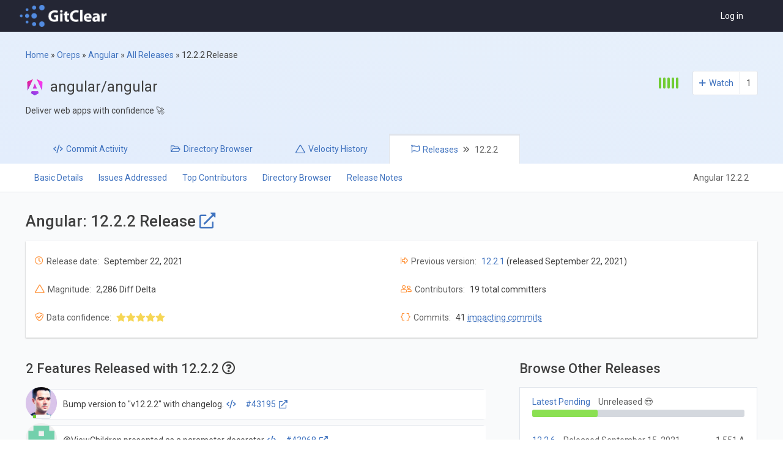

--- FILE ---
content_type: text/html; charset=utf-8
request_url: https://www.gitclear.com/open_repos/angular/angular/release/12.2.2
body_size: 7258
content:
<!DOCTYPE html>
<html class='themeable' lang='en'>
<head>
<title>Angular 12.2.2 Release - GitClear</title>
<link rel="stylesheet" media="screen" href="https://asset.gitclear.com/assets/application-7b0b4fdef2f48d025b436d3b0d85088bf4ed5f2f8346fa8f7874b4c827340c9d.css" />
<link rel="stylesheet" media="screen" href="https://fonts.googleapis.com/css?family=Roboto+Slab|Roboto:300,400,500,700" />
<link rel="stylesheet" media="screen" href="https://asset.gitclear.com/assets/open_repos-86843985f27aab25f6ccbb9ae93bb76e2d180647d2e2672dcb81fb4dd2110f0f.css" />
<link rel="stylesheet" media="screen" href="https://asset.gitclear.com/packs/css/global-2a55bb35.css" />
<script crossorigin='anonymous' integrity='sha384-cRQDJUZkpn4UvmWYrVsTWGTyulY9B4H5Tp2s75ZVjkIAuu1TIxzabF3TiyubOsQ8' src='https://browser.sentry-cdn.com/9.34.0/bundle.tracing.min.js'></script>
<script src="https://asset.gitclear.com/assets/application-72f78df0874c7ae2e677b02fe72df7b8a0bb0586e8ccf3087164d7bedfbace1e.js"></script>
<script src="https://asset.gitclear.com/assets/vendor/sweet_alert-ec9a58f87383f43122d6ec6509d31c9bdf7b41bfc51e09ec670cd92a6c2edbca.js"></script>
<script src="https://asset.gitclear.com/assets/vendor/tippy.popper.min-be0268544a630e6ae02f8dc9789020f1779105eb42ab853a135aabf5d6e7ad72.js"></script>
<script src="https://asset.gitclear.com/assets/vendor/tippy.all.min-c086e18d2e1ae44b53b0613ac12ccd6abc91ce1e6a150e317d5d08b12529da1f.js"></script>
<script src="https://asset.gitclear.com/assets/open_repos-6baed3d5125fc0019fef4296c734c9f68ffdf6f09ca4716eecfe257b52acd756.js"></script>


<link rel="stylesheet" media="screen" href="https://asset.gitclear.com/packs/css/diff_viewer-7632ae60.css" />
<link rel="stylesheet" media="screen" href="https://asset.gitclear.com/assets/commit_comments-7c35d04261ce1b015bab8c75bc71c75c675e4e267c05256a4084a76b99bc9723.css" />
<script src="https://asset.gitclear.com/assets/inline_comment_trigger-44458f02cbf66bda1b2e16653dc9ff9fded39f34244d35ae2fcb9873b6678bbb.js"></script>

<script async data-api='/plausible-proxy/api/event' data-domain='gitclear.com' defer src='/plausible-proxy/js/script.js'></script>
<script type='application/ld+json'>
{
"@context": "http://schema.org",
"@type": "Organization",
"url": "http://www.gitclear.com",
"Logo": "http://images.gitclear.com/uploads/remote_images/1528239594-377033-0001-6953.png",
"name": "GitClear",
"Brand": "GitClear",
"sameAs": [
"https://twitter.com/gitclear",
"https://www.linkedin.com/company/gitclear/"
]
}
</script>

<meta content='width=device-width, initial-scale=1' name='viewport'>
<meta content='pk_live_zU3F2FRllpbks0mnIyd7JKqh' name='stripe_api_key'>
<meta name="csrf-param" content="authenticity_token" />
<meta name="csrf-token" content="cfivCWl14d0e7qGFr1pJWMLERsskfga04vklSahw4XdzAxp6bFHe1oy11mAcv3q37TfcJnjpGt2BrGaGa9-QfA" />
</head>
<body class="gitclear_body release_body   open_repos_controller" data-s3-base="https://s3.us-west-1.amazonaws.com/images.gitclear.com"><div class="commit_reactions_outer_data_container"><div data-available-reactions='[{&quot;id&quot;:1,&quot;label&quot;:&quot;👍&quot;},{&quot;id&quot;:2,&quot;label&quot;:&quot;👎&quot;},{&quot;id&quot;:3,&quot;label&quot;:&quot;😄&quot;},{&quot;id&quot;:4,&quot;label&quot;:&quot;🎉&quot;},{&quot;id&quot;:5,&quot;label&quot;:&quot;😕&quot;},{&quot;id&quot;:6,&quot;label&quot;:&quot;💖&quot;},{&quot;id&quot;:7,&quot;label&quot;:&quot;🚀&quot;},{&quot;id&quot;:8,&quot;label&quot;:&quot;👀&quot;}]' data-toggle-emoji-path='/user_comment_reactions/toggle' id='emoji_response_component_data'></div>
<div data-mark-resolved-path='/commit_comments/mark_resolved' id='comment_reaction_path_data'></div>
</div>

<header>
<div class='primary_navigation'>
<div class='width_wrapper'>
<div class='logo_side_container'>
<a class="gitclear_header_logo_link" href="/"><img class="gitclear_header_logo" src="https://asset.gitclear.com/assets/logos/gitclear_logo_80h-2c300f0aa066d52c32f43e456be8d69c5a29b6136806dee14b093e50e505a438.png" /></a>

</div>
<ul class='primary_navigation_actions'>
<li class='primary_navigation_actions_item login_container'><a class="login_link" href="/users/login?for_orep=true">Log in</a></li>
</ul>
</div>
</div>

<link rel="stylesheet" media="screen" href="https://asset.gitclear.com/packs/css/date_committers_team-ea3d4da6.css" />
<div class='flash_messages'>
</div>


</header>


<div id='main'>
<div class='width_wrapper'><div class='open_repo_navigation_container'>
<div class='repo_intro_container'>
<div class='width_wrapper'>
<div class='navigation_left_side'>
<div class='repo_introduction_container'>
<div class="breadcrumb_container"><a href="https://www.gitclear.com/">Home</a> &raquo; <a href="/open_repos">Oreps</a> &raquo; <a href="/open_repos/angular/angular/commits">Angular</a> &raquo; <a href="/open_repos/angular/angular/releases">All Releases</a> &raquo; <span>12.2.2 Release</span></div>
<div class='repo_path_text'>
<img class="organization_avatar" src="https://avatars.githubusercontent.com/u/139426?v=4" />
angular/angular
</div>
<div class='repo_synopsis'>Deliver web apps with confidence 🚀</div>
</div>
</div>
<div class='navigation_right_side'>
<div class='activity_bar_container' title='Over the past year, this repo&#39;s Diff Delta of 253510 ranks in the 84th percentile among open source repos we&#39;ve analyzed'><div class="five_line_activity_bar_container"><div class="one_bar"><div class="bar_fill bar_full fill_green"></div></div><div class="one_bar"><div class="bar_fill bar_full fill_green"></div></div><div class="one_bar"><div class="bar_fill bar_full fill_green"></div></div><div class="one_bar"><div class="bar_fill bar_full fill_green"></div></div><div class="one_bar"><div class="bar_fill bar_full fill_green"></div></div></div></div>
<div class='repo_watcher_container' data-repo-id='760'>
<div class='watch_text'>
<a class="watch_link " data-create-url="/open_repos/7/open_repo_watchers/new_user" href="javascript:void(0)">Watch</a>
</div>
<div class='watch_count'>1</div>

</div>

</div>
</div>
</div>
<div class='open_repo_tab_container'>
<div class='width_wrapper'>
<div class='open_repo_tab commits_tab'>
<a href="/open_repos/angular/angular/commits"><span class='desktop'>Commit</span><span>&nbsp;Activity</span></a>
</div>
<div class='open_repo_tab browse_tab'>
<a href="/open_repos/angular/angular/browse"><span class='desktop'>Directory</span><span>&nbsp;Browser</span></a>
</div>
<div class='open_repo_tab velocity_tab'>
<a href="/open_repos/angular/angular/velocity"><span class='desktop'>Velocity</span><span>&nbsp;History</span></a>
</div>
<div class='open_repo_tab releases_tab is_active release_page'>
<a class="release_tab_name" href="/open_repos/angular/angular/releases"><span>Releases</span><span class="tag_name">12.2.2</span></a>
</div>
</div>
</div>
</div>


<link rel="stylesheet" media="screen" href="https://asset.gitclear.com/packs/css/repo_browser-ccfa71d1.css" />
<div class='in_page_navigation_container'>
<div class='navigation_choices width_wrapper'>
<div class='left_side'>
<a class="navigation_link" href="#basic_details">Basic Details</a>
<a class="navigation_link" href="#issues_addressed">Issues Addressed</a>
<a class="navigation_link" href="#top_contributors">Top Contributors</a>
<a class="navigation_link directory_browser" href="#directory_browser">Directory Browser</a>
<a class="navigation_link" href="#release_notes">Release Notes</a>
</div>
<div class='right_side'>
<div class='orep_tag_label' title='You are currently reviewing the &quot;12.2.2&quot; release in the Angular repo'>Angular 12.2.2</div>
</div>
</div>
</div>
<div class='width_wrapper release_page_inner_body'>
<div class='intro_container' id='basic_details'>
<div class='release_title_container'>
<h1>
Angular: 12.2.2 Release
<a target="_blank" href="https://github.com/angular/angular/releases/tag/12.2.2"><i class="far fa-external-link-alt fa_icon"></i></a>
</h1>
</div>
</div>
<div class='basic_detail_container'>
<div class='basic_detail released_at'>
<div class='label'>Release date:</div>
<div class='value'>
September 22, 2021
</div>
</div>
<div class='basic_detail previous_version'>
<div class='label'>Previous version:</div>
<div class='value'>
<a href="/open_repos/angular/angular/release/12.2.1">12.2.1</a>
(released September 22, 2021)
</div>
</div>
<div class='basic_detail line_impact'>
<div class='label'>Magnitude:</div>
<div class='value'>
2,286
Diff Delta
</div>
</div>
<div class='basic_detail contributors'>
<div class='label'>Contributors:</div>
<div class='value'>
19 total committers
</div>
</div>
<div class='basic_detail data_confidence' title=''>
<div class='label'>Data confidence:</div>
<div class='value'>
<a class="tooltip text_in_tip " title="Successfully interpreted all known commits associated with this release" href="javascript:()=&gt;{}"><i class="fas fa-star fa_icon"></i><i class="fas fa-star fa_icon"></i><i class="fas fa-star fa_icon"></i><i class="fas fa-star fa_icon"></i><i class="fas fa-star fa_icon"></i></a>
</div>
</div>
<div class='basic_detail commits'>
<div class='label'>Commits:</div>
<div class='value'>
41
<a class="tooltip text_in_tip " title="Commits that weren&#39;t dupes and still exist" href="javascript:()=&gt;{}">impacting commits</a>
</div>
</div>
</div>
<div class='release_issue_and_impact_container' id='issues_addressed'>
<div class='release_issue_container'>
<h2>
2 Features Released with 12.2.2
<i class="far fa-question-circle fa_icon tooltip" title="This may not be a comprehensive list of every issue that was resolved during this version. Our data is derived by analyzing the commits included in this version. If an issue is resolved without a commit or pull request that mentions it being resolved, we are unable to attribute it to a specific version."></i>
</h2>
<div class='issue_list_container'>
<div class='issue_glimpse_container issue_tooltip_container' data-authorship-summary='between  5:12pm and  5:15pm on August 18' data-commits-made='2' data-delta-bar-html='&lt;div class=&quot;diff_delta_bar line_impact_tooltip&quot; title=&quot;31 Diff Delta&quot;&gt;&lt;div class=&quot;line_impact_bar_fill&quot; style=&quot;width: 17.6%;&quot;&gt;&lt;/div&gt;&lt;/div&gt;' data-description='&lt;p&gt;No issue description found&lt;/p&gt;' data-diff-delta='31' data-external-identifier-with-status='&lt;span class=&quot;icon_and_text&quot; title=&quot;Issue ticket #43195 is classified as &amp;quot;Github Unlabeled Ticket&amp;quot;&quot;&gt;&lt;i class=&quot;fab fa-github&quot; title=&quot;Issue ticket #43195 is classified as &amp;quot;Github Unlabeled Ticket&amp;quot;&quot;&gt;&lt;/i&gt;&lt;span class=&quot;fa_text_spacing&quot;&gt;#43195&lt;/span&gt;&lt;/span&gt;' data-external-issue-identifier='43195' data-ordinal-identifier='43195' data-repo-path='angular/angular' data-snap-visible='false' data-status='closed' data-status-class='status_resolved' data-title='Bump version to &quot;v12.2.2&quot; with changelog.'>
<div class='glimpse_author_pic on_hover_highlight' title='See more details about dylhunn'>
<img class="user_avatar" src="https://avatars.githubusercontent.com/u/7135246?v=4" />
<div class="mini_line_impact_bar"><div class="line_impact_bar_fill" style="width: 17.6%;"></div></div>
</div>
<div class='glimpse_right_side status_resolved' title='View implementation of #43195 on Aug 18, 2021 for 31 Diff Delta'>
<a class="issue_title" target="_blank" href="https://github.com/angular/angular/pull/43195/files">Bump version to &quot;v12.2.2&quot; with changelog.</a>
<div class='issue_identifier issue_tooltip_insert_point'>
<a target="_blank" title="View all details about issue #43195" href="https://github.com/angular/angular/issues/43195">#43195</a>
</div>
</div>
</div>

<div class='issue_glimpse_container issue_tooltip_container' data-authorship-summary='at  9:53am on August 12' data-commits-made='1' data-delta-bar-html='&lt;div class=&quot;diff_delta_bar line_impact_tooltip&quot; title=&quot;3 Diff Delta&quot;&gt;&lt;div class=&quot;line_impact_bar_fill&quot; style=&quot;width: 5.5%;&quot;&gt;&lt;/div&gt;&lt;/div&gt;' data-description='&lt;p&gt;### Description&lt;/p&gt;

&lt;p&gt;[The synopsis of @ViewChildren](https://angular.io/api/core/ViewChildren#viewchildren) reads:&lt;/p&gt;

&lt;p&gt;&amp;gt; Parameter decorator that configures a view query.&lt;/p&gt;

&lt;p&gt;Like @ViewChild, @ViewChildren is a _property_ decorator. Presumably, the synopsis is erroneous, but I am new to Angular, so if @ViewChildren is also a property decorator, then please consider this as a request to also document the more common role.&lt;/p&gt;

&lt;p&gt;### What is the affected URL?&lt;/p&gt;

&lt;p&gt;https://angular.io/api/core/ViewChildren#description&lt;/p&gt;

&lt;p&gt;### Please provide the steps to reproduce the issue&lt;/p&gt;

&lt;p&gt;This does not report a behavioral bug.&lt;/p&gt;

&lt;p&gt;### Please provide the expected behavior vs the actual behavior you encountered&lt;/p&gt;

&lt;p&gt;This does not report a behavioral bug.&lt;/p&gt;

&lt;p&gt;### Please provide a screenshot if possible&lt;/p&gt;

&lt;p&gt;_No response_&lt;/p&gt;

&lt;p&gt;### Please provide the exception or error you saw&lt;/p&gt;

&lt;p&gt;```true
&lt;br /&gt;This does not report a behavioral bug.
&lt;br /&gt;```&lt;/p&gt;

&lt;p&gt;### Is this a browser-specific issue? If so, please specify the device, browser, and version.&lt;/p&gt;

&lt;p&gt;```true
&lt;br /&gt;No
&lt;br /&gt;```
&lt;/p&gt;' data-description-present data-diff-delta='3' data-external-identifier-with-status='&lt;span class=&quot;icon_and_text&quot; title=&quot;Issue ticket #43068 is classified as &amp;quot;Github Unlabeled Ticket&amp;quot;&quot;&gt;&lt;i class=&quot;fab fa-github&quot; title=&quot;Issue ticket #43068 is classified as &amp;quot;Github Unlabeled Ticket&amp;quot;&quot;&gt;&lt;/i&gt;&lt;span class=&quot;fa_text_spacing&quot;&gt;#43068&lt;/span&gt;&lt;/span&gt;' data-external-issue-identifier='43068' data-ordinal-identifier='43068' data-repo-path='angular/angular' data-snap-visible='false' data-status='closed' data-status-class='status_closed_other' data-title='@ViewChildren presented as a parameter decorator'>
<div class='glimpse_author_pic on_hover_highlight' title='See more details about pichuser-9834'>
<img class="user_avatar" src="https://avatars.githubusercontent.com/u/9981930?v=4" />
<div class="mini_line_impact_bar"><div class="line_impact_bar_fill" style="width: 5.5%;"></div></div>
</div>
<div class='glimpse_right_side status_closed_other' title='View implementation of #43068 on Aug 12, 2021 for 3 Diff Delta'>
<a class="issue_title" target="_blank" href="https://github.com/angular/angular/pull/43068/files">@ViewChildren presented as a parameter decorator</a>
<div class='issue_identifier issue_tooltip_insert_point'>
<a target="_blank" title="View all details about issue #43068" href="https://github.com/angular/angular/issues/43068">#43068</a>
</div>
</div>
</div>

<div class='release_pagination'></div>
</div>
</div>
<div class='release_impact_list'>
<h2>Browse Other Releases</h2>
<div class='recent_releases_container'>
<a class='recent_release_container ' href='/open_repos/angular/angular/release/pending_release'>
<div class='release_first_row'>
<div class='release_name_and_date'>
<span class='release_name'>Latest Pending</span>
<span class='release_date gray'>Unreleased 😎</span>
</div>
<div class='release_impact_label'></div>
</div>
<div class='release_impact'><div class="diff_delta_bar line_impact_tooltip" title="730 Diff Delta"><div class="line_impact_bar_fill" style="width: 30.7%;"></div></div></div>
</a>
<a class='recent_release_container ' href='/open_repos/angular/angular/release/12.2.6'>
<div class='release_first_row'>
<div class='release_name_and_date'>
<span class='release_name'>12.2.6</span>
<span class='release_date gray'>Released September 15, 2021</span>
</div>
<div class='release_impact_label'>1,551 Δ</div>
</div>
<div class='release_impact'><div class="diff_delta_bar line_impact_tooltip" title="1551 Diff Delta"><div class="line_impact_bar_fill" style="width: 44.7%;"></div></div></div>
</a>
<a class='recent_release_container ' href='/open_repos/angular/angular/release/12.2.5'>
<div class='release_first_row'>
<div class='release_name_and_date'>
<span class='release_name'>12.2.5</span>
<span class='release_date gray'>Released September 8, 2021</span>
</div>
<div class='release_impact_label'>774 Δ</div>
</div>
<div class='release_impact'><div class="diff_delta_bar line_impact_tooltip" title="774 Diff Delta"><div class="line_impact_bar_fill" style="width: 31.6%;"></div></div></div>
</a>
<a class='recent_release_container ' href='/open_repos/angular/angular/release/12.2.4'>
<div class='release_first_row'>
<div class='release_name_and_date'>
<span class='release_name'>12.2.4</span>
<span class='release_date gray'>Released September 1, 2021</span>
</div>
<div class='release_impact_label'>1,427 Δ</div>
</div>
<div class='release_impact'><div class="diff_delta_bar line_impact_tooltip" title="1427 Diff Delta"><div class="line_impact_bar_fill" style="width: 42.9%;"></div></div></div>
</a>
<a class='recent_release_container ' href='/open_repos/angular/angular/release/12.2.3'>
<div class='release_first_row'>
<div class='release_name_and_date'>
<span class='release_name'>12.2.3</span>
<span class='release_date gray'>Released September 22, 2021</span>
</div>
<div class='release_impact_label'>2,357 Δ</div>
</div>
<div class='release_impact'><div class="diff_delta_bar line_impact_tooltip" title="2357 Diff Delta"><div class="line_impact_bar_fill" style="width: 55.1%;"></div></div></div>
</a>
<a class='recent_release_container is_selected' href='/open_repos/angular/angular/release/12.2.2'>
<div class='release_first_row'>
<div class='release_name_and_date'>
<span class='release_name'>12.2.2</span>
<span class='release_date gray'>Released September 22, 2021</span>
</div>
<div class='release_impact_label'>2,286 Δ</div>
</div>
<div class='release_impact'><div class="diff_delta_bar line_impact_tooltip" title="2286 Diff Delta"><div class="line_impact_bar_fill" style="width: 54.3%;"></div></div></div>
</a>
<a class='recent_release_container ' href='/open_repos/angular/angular/release/12.2.1'>
<div class='release_first_row'>
<div class='release_name_and_date'>
<span class='release_name'>12.2.1</span>
<span class='release_date gray'>Released September 22, 2021</span>
</div>
<div class='release_impact_label'>616 Δ</div>
</div>
<div class='release_impact'><div class="diff_delta_bar line_impact_tooltip" title="616 Diff Delta"><div class="line_impact_bar_fill" style="width: 28.2%;"></div></div></div>
</a>
<a class='recent_release_container ' href='/open_repos/angular/angular/release/12.2.0'>
<div class='release_first_row'>
<div class='release_name_and_date'>
<span class='release_name'>12.2.0</span>
<span class='release_date gray'>Released September 22, 2021</span>
</div>
<div class='release_impact_label'>3,350 Δ</div>
</div>
<div class='release_impact'><div class="diff_delta_bar line_impact_tooltip" title="3350 Diff Delta"><div class="line_impact_bar_fill" style="width: 65.7%;"></div></div></div>
</a>
<a class='recent_release_container ' href='/open_repos/angular/angular/release/12.2.0-rc.0'>
<div class='release_first_row'>
<div class='release_name_and_date'>
<span class='release_name'>12.2.0-rc.0</span>
<span class='release_date gray'>Released September 22, 2021</span>
</div>
<div class='release_impact_label'>3,273 Δ</div>
</div>
<div class='release_impact'><div class="diff_delta_bar line_impact_tooltip" title="3273 Diff Delta"><div class="line_impact_bar_fill" style="width: 65.0%;"></div></div></div>
</a>
<a class='recent_release_container ' href='/open_repos/angular/angular/release/12.2.0-next.3'>
<div class='release_first_row'>
<div class='release_name_and_date'>
<span class='release_name'>12.2.0-next.3</span>
<span class='release_date gray'>Released July 21, 2021</span>
</div>
<div class='release_impact_label'>3,113 Δ</div>
</div>
<div class='release_impact'><div class="diff_delta_bar line_impact_tooltip" title="3113 Diff Delta"><div class="line_impact_bar_fill" style="width: 63.4%;"></div></div></div>
</a>
<a class='recent_release_container ' href='/open_repos/angular/angular/release/12.2.0-next.2'>
<div class='release_first_row'>
<div class='release_name_and_date'>
<span class='release_name'>12.2.0-next.2</span>
<span class='release_date gray'>Released July 21, 2021</span>
</div>
<div class='release_impact_label'>7,750 Δ</div>
</div>
<div class='release_impact'><div class="diff_delta_bar line_impact_tooltip" title="7750 Diff Delta"><div class="line_impact_bar_fill" style="width: 100%;"></div></div></div>
</a>
</div>
</div>
</div>
<div class='release_top_contributors_container' id='top_contributors'>
<h2>
Top Contributors in 12.2.2
<i class="far fa-question-circle fa_icon tooltip" title="These are the committers that accumulated the most Diff Delta during this version. Diff Delta is a metric built to measure how much the code base for a repo is evolving over time."></i>
</h2>
<div class='top_contributors_body box_shadow_panel'>
<div class='top_contributor_container'>
<div class='contributor_avatar'>
<img class="user_avatar" src="https://avatars0.githubusercontent.com/u/15655?v=4" />
<div class="mini_line_impact_bar"><div class="line_impact_bar_fill" style="width: 100%;"></div></div>
</div>
<div class='contributor_name'>petebacondarwin</div>
</div>
<div class='top_contributor_container'>
<div class='contributor_avatar'>
<img class="user_avatar" src="https://avatars.githubusercontent.com/u/87730750?v=4" />
<div class="mini_line_impact_bar"><div class="line_impact_bar_fill" style="width: 100%;"></div></div>
</div>
<div class='contributor_name'>josmar-crwdstffng</div>
</div>
<div class='top_contributor_container'>
<div class='contributor_avatar'>
<img class="user_avatar" src="https://avatars.githubusercontent.com/u/479713?v=4" />
<div class="mini_line_impact_bar"><div class="line_impact_bar_fill" style="width: 43.7%;"></div></div>
</div>
<div class='contributor_name'>atscott</div>
</div>
<div class='top_contributor_container'>
<div class='contributor_avatar'>
<img class="user_avatar" src="https://avatars2.githubusercontent.com/u/2177962?v=4" />
<div class="mini_line_impact_bar"><div class="line_impact_bar_fill" style="width: 31.9%;"></div></div>
</div>
<div class='contributor_name'>edodusi</div>
</div>
<div class='top_contributor_container'>
<div class='contributor_avatar'>
<img class="user_avatar" src="https://avatars.githubusercontent.com/u/4450522?v=4" />
<div class="mini_line_impact_bar"><div class="line_impact_bar_fill" style="width: 30.2%;"></div></div>
</div>
<div class='contributor_name'>crisbeto</div>
</div>
<div class='top_contributor_container'>
<div class='contributor_avatar'>
<img class="user_avatar" src="https://avatars.githubusercontent.com/u/4987015?v=4" />
<div class="mini_line_impact_bar"><div class="line_impact_bar_fill" style="width: 28.3%;"></div></div>
</div>
<div class='contributor_name'>devversion</div>
</div>
<div class='top_contributor_container'>
<div class='contributor_avatar'>
<img class="user_avatar" src="https://avatars.githubusercontent.com/u/10864441?v=4" />
<div class="mini_line_impact_bar"><div class="line_impact_bar_fill" style="width: 24.5%;"></div></div>
</div>
<div class='contributor_name'>josephperrott</div>
</div>
<div class='top_contributor_container'>
<div class='contributor_avatar'>
<img class="user_avatar" src="https://avatars.githubusercontent.com/u/61631103?v=4" />
<div class="mini_line_impact_bar"><div class="line_impact_bar_fill" style="width: 20.4%;"></div></div>
</div>
<div class='contributor_name'>dario-piotrowicz</div>
</div>
<div class='top_contributor_container'>
<div class='contributor_avatar'>
<img class="user_avatar" src="https://avatars.githubusercontent.com/u/25180681?v=4" />
<div class="mini_line_impact_bar"><div class="line_impact_bar_fill" style="width: 17.3%;"></div></div>
</div>
<div class='contributor_name'>renovate-bot</div>
</div>
<div class='top_contributor_container'>
<div class='contributor_avatar'>
<img class="user_avatar" src="https://avatars.githubusercontent.com/u/16729513?v=4" />
<div class="mini_line_impact_bar"><div class="line_impact_bar_fill" style="width: 16.1%;"></div></div>
</div>
<div class='contributor_name'>abadakhshan</div>
</div>
</div>
</div>
<div class='release_directory_browse' id='directory_browser'>
<h2>Directory Browser for 12.2.2</h2>
<div class='directory_browse_pending_container box_shadow_panel'>
<p>
We haven't yet finished calculating and confirming the files and directories changed in this release.
Please check back soon.
</p>
</div>
</div>
<div class='release_notes_container' id='release_notes'>
<h2>Release Notes Published</h2>
<div class='release_notes_expander' title='Click to view full release notes'>
<p>&lt;a name=&quot;12.2.2&quot;&gt;&lt;/a&gt;</p>

<h1>12.2.2 (2021-08-18)</h1>

<h3>animations</h3>

<p>| Commit | Description |
| -- | -- |
| <a href="https://github.com/angular/angular/commit/bb6555979dd02e706f7e98022b9c37a4f54db1ba"><img src="https://img.shields.io/badge/bb6555979d-fix-green" alt="fix - bb6555979d"></a> | add pure annotations to static property initializers (#43064) |</p>

<h3>core</h3>

<p>| Commit | Description |
| -- | -- |
| <a href="https://github.com/angular/angular/commit/738b23347e5eeadfa0321d1429537837dba5e4c1"><img src="https://img.shields.io/badge/738b23347e-fix-green" alt="fix - 738b23347e"></a> | add pure annotations to static property initializers (#43064) |</p>

<h3>platform-browser</h3>

<p>| Commit | Description |
| -- | -- |
| <a href="https://github.com/angular/angular/commit/535837e617a0434f8e7bd9071cc4d8c27fd9f373"><img src="https://img.shields.io/badge/535837e617-perf-orange" alt="perf - 535837e617"></a> | avoid intermediate arrays in server transition (#43145) |</p>

<h3>router</h3>

<p>| Commit | Description |
| -- | -- |
| <a href="https://github.com/angular/angular/commit/6449590ec81eff0873af911fb65679b5a77db27b"><img src="https://img.shields.io/badge/6449590ec8-fix-green" alt="fix - 6449590ec8"></a> | eagerly update internal state on browser-triggered navigations (#43102) |</p>

<h2>Special Thanks:</h2>

<p>Andrew Scott, Aristeidis Bampakos, Charles Lyding, Edoardo Dusi, George Kalpakas, Joe Martin (Crowdstaffing), Joey Perrott, Kirk Larkin, Kristiyan Kostadinov, Pete Bacon Darwin, TIffany Davis, Theoklitos Bampouris, ali, dario-piotrowicz and pichuser</p>

</div>
</div>
</div>
</div>
</div>
<footer>
<div data-supposed-environment='production' data-supposed-subscription-level-em='elite' id='supposed_current_user_detail'></div>
<div class='footer_wrapper'>
<div class='footer_subwrapper is_left'>
<div class='footer_topline'>
<div class='footer_topline_logo'><a href="/"><img alt="GitClear Footer Logo" src="https://asset.gitclear.com/assets/logos/gitclear_logo_400-81d94dd935cff455d14e7307aa86ef4ed73d1ba0ad9d7b131f0586e1997c5150.png" /></a></div>
</div>
<div class='footer_navigation'>
<div class='footer_navigation_list'>
<h2>Product</h2>
<ul>
<li><a href="/recent_ai_developer_productivity_code_quality_research">AI Productivity &amp; Code Quality Research</a></li>
<li><a href="https://www.gitclear.com/snap_changelogs/17820cfb-a1e0-4269-8aeb-658ddbe2ed4a">Changelog</a></li>
<li><a href="/gitprime_alternative_for_technical_managers">Compare to Pluralsight Flow</a></li>
<li><a href="/compare_code_climate_velocity_price_screenshots">Compare to Code Climate</a></li>
<li><a href="/compare_waydev_price_screenshots">Compare to Waydev</a></li>
<li><a href="/compare_linearb_price_screenshots">Compare to LinearB</a></li>
<li><a href="/diff_delta_factors">Diff Delta™ composition</a></li>
<li><a href="https://www.gitclear.com/developer_metrics_encyclopedia_illustrated_software_metrics_and_measurements">Encyclopedia of Developer Metrics</a></li>
<li><a href="/open_repos">Open Repos</a></li>
<li><a href="/popular_software_engineering_metrics_and_how_they_are_gamed">Software engineering metrics</a></li>
</ul>
</div>
<div class='footer_navigation_list'>
<h2>Company</h2>
<ul>
<li><a href="/about">About</a></li>
<li><a title="Best GitHub alternate pull request tool, 2-way sync all code review between GitClear and GitHub" href="/best_github_alternative_pull_request_review_tool">Best GitHub alternative PR tool</a></li>
<li><a href="/blog">Blog</a></li>
<li><a href="https://www.gitclear.com/help/policy_for_developer_friendly_data_analytics">Ensuring dev-friendly metrics</a></li>
<li><a href="/research_studies">Software metrics research</a></li>
<li><a href="/github_profile_dynamic_readme_free">GitHub Profile widget</a></li>
<li><a href="/press_mentions">Media &amp; Press</a></li>
<li><a href="/pricing">Pricing</a></li>
<li><a href="/security">Security</a></li>
</ul>
</div>
<div class='footer_navigation_list'>
<h2>Resources</h2>
<ul>
<li><a href="/api_reference">API</a></li>
<li><a href="/ai_assistant_code_quality_2025_research">2025 AI Code Quality research</a></li>
<li><a href="https://www.gitclear.com/help/google_dora_practical_implementation_guide">DORA in Detail: Implementation</a></li>
<li><a target="_blank" rel="noopener noreferrer" href="https://engineeringanalytics.tools">Engineering Analytics tools compared</a></li>
<li><a target="_blank" rel="noopener noreferrer" href="https://gitclear.featureupvote.com">Feature voting board</a></li>
<li><a href="/gallery_of_free_git_stats_screenshots_examples">Free git stats</a></li>
<li><a href="/free_code_quality_2024_dora_report">Free Code Quality Report &amp; DORA</a></li>
<li><a href="/ambassadors/learn_more">GitClear Ambassadors</a></li>
<li><a href="/help">Product reference documentation</a></li>
<li><a href="/rich_diff_checker">Rich Diff Checker</a></li>
<li><a href="//support.gitclear.com/hc/en-us/requests/new">Contact us</a></li>
</ul>
</div>
</div>
</div>
<div class='footer_subwrapper is_right'>
<div class='footer_subwrapper_header'>
<span class='code_label'>Code.</span>
<span class='learn_label'>Learn.</span>
<span class='repeat_label'>Repeat.</span>
</div>
<div class='footer_contact'>
<div class='footer_contact_list has_full_span'>
<h2>See the latest blog post</h2>
<a href="/blog/introducing_the_world_map_of_developer_analytic_metrics">Introducing the World Map of Developer Analytic Metrics</a>
</div>
<div class='footer_contact_list has_full_span'>
<h2>Now on the internet</h2>
<ul>
<li>
<a class="footer_navigation_list_icon" aria-label="Go to the GitClear Twitter/X page" href="https://twitter.com/gitclear"><i class="fab fa-twitter fa_icon"></i></a>
<a class="footer_navigation_list_icon" aria-label="Go to the GitClear LinkedIn page" href="https://www.linkedin.com/company/7931514/"><i class="fab fa-linkedin fa_icon"></i></a>
<a class="footer_navigation_list_icon" aria-label="Go to the GitClear YouTube channel" href="https://www.youtube.com/channel/UCq94-Ffu39uFVIs7pLAZIRw"><i class="fab fa-youtube fa_icon"></i></a>
</li>
</ul>
</div>
</div>
</div>
</div>

<div class='footer_extras'>
<div class='left_side'>
<div class='footer_small_print'>&copy; 2026 GitClear. All rights reserved.</div>
<ul class='footer_links'>
<li><a href="https://www.gitclear.com/help/general/privacy_policy">Privacy policy</a></li>
<li><a href="https://www.gitclear.com/help/general/terms_of_service">Terms of use</a></li>
<li><a href="https://www.gitclear.com/help/general/cookie_tracking_policy">Cookies policy</a></li>
</ul>
</div>
<div class='footer_subwrapper is_right'>
<div class='footer_security_credentials'>
<a href="/security"><img class="footer_security_image" title="Accredited ISO-27001 vendor" src="https://asset.gitclear.com/assets/security/footer-soc2-fe44c1eed30a83032a5b2d7a2e1a56834ff4ebfd473d95435be19874708f82de.png" /></a>
<a href="/security"><img class="footer_security_image" title="Certified ISO-27001 vendor" src="https://asset.gitclear.com/assets/security/footer-iso-27001-8f2c022fab6e7813ceaf9a350c0e9c664aa1cf045907c030c2c68e317303b90b.png" /></a>
<a href="/security"><img class="footer_security_image" title="Security penetration test completed 2024" src="https://asset.gitclear.com/assets/security/footer-pentest-481889b3fa7aae49548c355ef5242cee09bc949e451e2de8cc149ea0f8009d23.png" /></a>
</div>
</div>
</div>
</footer>


<div class='cookie_banner needs_gdpr_validation' data-url='/users/verify_gdpr'>
<div class='cookie_banner_content'>
GitClear uses cookies to ensure you get the best experience on our website.
<a target="_blank" href="https://www.gitclear.com/help/general/cookie_tracking_policy">Learn more about our cookie policy</a>
</div>
<div class='cookie_banner_close' data-url='/acknowledge_cookie_policy'>
<i class="fas fa-times fa_icon"></i>
</div>
</div>

<script src="https://asset.gitclear.com/assets/vendor/react/react.production.min-3abcf4685519fcf05e4f7bd6ea0eb146f9b1db898b4c8e2559aa5d5ead5f5276.js"></script>
<script src="https://asset.gitclear.com/assets/vendor/react/react-dom.production.min-01c5474433941ee5747a0e1564452b30aea173465406f47faf809d573b3f6f42.js"></script><script src="https://asset.gitclear.com/packs/js/repo_browser-4738a24599ad81d189b4.js"></script><script src="https://asset.gitclear.com/packs/js/global-686efc866572805cce6d.js"></script><script src="https://asset.gitclear.com/packs/js/diff_viewer-8c9c124284c16c6b9787.js"></script><script src="https://asset.gitclear.com/packs/js/date_committers_team-263ccbe7c40f4f4646db.js"></script><script defer src="https://static.cloudflareinsights.com/beacon.min.js/vcd15cbe7772f49c399c6a5babf22c1241717689176015" integrity="sha512-ZpsOmlRQV6y907TI0dKBHq9Md29nnaEIPlkf84rnaERnq6zvWvPUqr2ft8M1aS28oN72PdrCzSjY4U6VaAw1EQ==" data-cf-beacon='{"version":"2024.11.0","token":"d49ca394e8cc4c999b63883ec235698c","r":1,"server_timing":{"name":{"cfCacheStatus":true,"cfEdge":true,"cfExtPri":true,"cfL4":true,"cfOrigin":true,"cfSpeedBrain":true},"location_startswith":null}}' crossorigin="anonymous"></script>
</body><script src="https://asset.gitclear.com/assets/gitclear/gitclear.retina-63bd109d6d3c4c7498131efbc74dbc85d81c2ae63c68043340464154134f1753.js"></script>

</html>


--- FILE ---
content_type: text/css
request_url: https://asset.gitclear.com/packs/css/repo_browser-ccfa71d1.css
body_size: 4339
content:
.repo_browser_filter{align-items:flex-end;display:flex;justify-content:space-between;margin:25px 0 10px;padding:15px 15px 0;width:100%}.repo_browser_filter input{padding:8px}.repo_browser_filter input.query_input{min-width:300px}.repo_browser_filter .no_wrap{align-items:center;display:flex;white-space:nowrap}.repo_browser_filter .left_side{align-items:flex-end;display:flex;flex-wrap:wrap}.repo_browser_filter .filter_setting{align-items:center;display:flex;margin-right:25px}.repo_browser_filter .filter_setting label{padding-right:6px}.repo_browser_filter .filter_setting .query_clear_icon{cursor:pointer;margin-left:10px}.repo_browser_filter .filter_setting .input_and_clear_icon{align-items:center;display:flex;position:relative}.repo_browser_filter .filter_setting .input_and_clear_icon>input{padding-right:15px}.repo_browser_filter .filter_setting .input_and_clear_icon .inset_icon{position:absolute;right:10px}.repo_browser_filter .min_impact_input,.repo_browser_filter .min_minutes_input{width:100px}.repo_browser_filter .delta_icon,.repo_browser_filter .label_text{padding-left:5px}.chart_body_container{position:relative}.chart_body_container .legend_tooltip{background-color:var(--color-background-primary);border:1px solid var(--color-border-primary);display:none;padding:15px 20px;position:absolute;z-index:1}.chart_body_container .scatterlayer .point circle,.chart_body_container .scatterlayer .point path{transition:opacity .2s ease-in-out,r .2s ease-in-out,d .2s ease-in-out}.chart_body_container .scatterlayer .point{transition:opacity .2s ease-in-out}.chart_tooltip{background-color:var(--color-background-primary);border:1px solid var(--color-border-primary);color:var(--color-text-high-contrast);max-width:600px;padding:15px;position:absolute;width:400px;z-index:101;opacity:0;transition:opacity .3s ease-in-out}.chart_tooltip.visible{opacity:1}@media only screen and (min-width:1024px){.chart_tooltip{width:600px}}.chart_tooltip .chart_tooltip_entry{display:flex;justify-content:space-between;width:100%}.chart_tooltip .chart_tooltip_entry:not(:last-child){margin-bottom:5px}.chart_tooltip .chart_tooltip_entry.hovered_segment{background-color:var(--color-background-blueish);font-weight:700;padding-bottom:3px;padding-top:3px}.chart_tooltip .chart_tooltip_entry.is_total{margin-top:15px;font-weight:500}.chart_tooltip .segment_label_text_ratio{color:var(--color-text-lower-contrast);font-size:13px;margin-left:5px}.chart_tooltip .chart_tooltip_entry_legend{align-items:center;display:flex}.chart_tooltip .chart_tooltip_entry_legend .legend_color_box{display:inline-block;height:15px;margin-right:10px;opacity:.6;width:15px}.chart_tooltip .chart_tooltip_entry_value{align-items:center;display:flex;white-space:nowrap;text-align:right}.chart_tooltip .chart_tooltip_entry_value .value_raw{font-size:13px;padding-left:5px}.chart_tooltip .chart_tooltip_entry_value .value_percent{color:var(--color-text-lower-contrast);font-size:12px}.chart_tooltip .chart_tooltip_header{font-size:16px;margin-top:0}.chart_legend_tooltip{background-color:var(--color-background-primary);border:1px solid var(--color-border-primary);box-shadow:0 1px 2px 0 rgba(0,0,0,.3);display:none;max-width:100%;padding:15px 20px;position:absolute;width:500px;z-index:15}.chart_legend_tooltip h3{margin-bottom:8px;margin-top:0}.chart_legend_tooltip .double_click_reminder_label{color:var(--color-text-medium-contrast);margin-top:12px}.chart_legend_tooltip .split_container{align-items:center;display:flex}.chart_legend_tooltip .split_container .left_side{flex:1 1}.chart_legend_tooltip .split_container .right_side{margin-left:25px;text-align:center}.chart_legend_tooltip .split_container .percent_label{color:var(--color-text-low-contrast);font-size:12px;margin-top:4px}.chart_legend_tooltip .split_container .fill_bar_container{background-color:var(--color-background-tertiary);border:2px solid var(--color-bar-border);border-radius:4px;height:25px;position:relative;width:150px}.chart_legend_tooltip .split_container .fill_bar_container .fill_line{background-color:var(--color-bar-filled-background);height:100%;left:0;position:absolute;top:0}.area_chart{min-height:400px;padding:10px}@media only screen and (min-width:768px){.area_chart.x_axis_visible,.area_chart.y_axis_visible{padding:20px}}.area_chart.hide_data_points .main-svg .legendpoints{display:none}.area_chart.hide_data_points .main-svg .legendtext{transform:translateY(2px)}.area_chart .plotly_container{position:relative}.area_chart .plotly_container .chart_loading_pane{align-items:center;display:flex;justify-content:center}.area_chart .plotly_container .chart_loading_pane .fa-stroopwafel{color:var(--color-text-low-contrast);font-size:90px}.area_chart .plotly_container .chart_loading_pane_message{text-align:center}.area_chart .plotly_container .chart_loading_pane_message .setup_link{display:block;margin-top:25px}.tippy_tooltip_icon{margin-left:6px;margin-right:6px}.tippy-tooltip .tippy-tooltip-content{padding:5px 9px}.edit_in_place_content.content_display_mode{display:flex}.edit_in_place_content.content_display_mode.with_edit_icon .display_text:after{-webkit-font-smoothing:antialiased;-moz-osx-font-smoothing:grayscale;display:inline-block;font-style:normal;font-feature-settings:normal;font-variant:normal;line-height:1;content:"";font-family:Font Awesome\ 5 Pro;font-weight:400;color:var(--color-text-link);padding-left:4px}.edit_in_place_content.content_display_mode .display_text{cursor:pointer;flex:1 1;white-space:pre-line;word-break:break-word}.edit_in_place_content.content_display_mode .edit-invoke{width:20px}.edit_in_place_content.content_display_mode .edit-invoke>.material-icons{font-size:inherit;padding-left:10px}.edit_in_place_content a{cursor:pointer}.edit_in_place_content .mdc-text-field--textarea{width:90%}.edit_in_place_content .mdc-text-field--textarea textarea.mdc-text-field__input{width:100%;padding:6px;background:var(--color-background-primary);height:150px}.edit_in_place_content input[type=number],.edit_in_place_content input[type=text]{padding:6px}.edit_in_place_content .edit_in_place_actions{display:flex;align-items:center;margin:6px 0 10px}.edit_in_place_content .edit_in_place_actions .update_button{margin-right:10px}.edit_in_place_content .edit_in_place_update_confirmation{color:#70cc33;opacity:0;transition:opacity 1s;width:0}.edit_in_place_content .edit_in_place_update_confirmation.is_active{margin-left:5px;opacity:1;width:auto}.edit_in_place_content .inline_spinner{padding-left:5px;padding-right:5px}.browser_selected_file,.browser_selected_file td{width:100%}.browser_selected_file .selected_file_inner{align-items:flex-start;background:var(--color-background-tertiary);border-left:1px solid var(--color-border-primary);border-right:1px solid var(--color-border-primary);border-bottom:1px solid var(--color-border-primary);display:flex;flex-direction:column;justify-content:space-between;padding:20px 10px;position:relative;width:100%}.browser_selected_file .noteworthy_commits_table{width:100%}.browser_selected_file.tech_debt .selected_file_inner{align-items:center}.browser_selected_file .selected_file_inner.tech_debt .commit_left_side{flex:2 1}.browser_selected_file .selected_file_inner.tech_debt .commit_impact,.browser_selected_file .selected_file_inner.tech_debt .commit_minutes{flex:1 1;text-align:center}.browser_selected_file .coupled_files_table th{white-space:nowrap}.browser_selected_file .coupled_files_table td,.browser_selected_file .coupled_files_table th{padding:6px;text-align:center}.browser_selected_file .coupled_files_table td.left_align,.browser_selected_file .coupled_files_table th.left_align{text-align:left}.browser_directory_file .file_entry_row.inactive,.browser_directory_file .file_entry_row.inactive a{color:var(--color-text-medium-contrast)}.browser_directory_file .top_impact_month{white-space:nowrap}.browser_directory_file .file_active_committers,.browser_directory_file .file_all_time_stats,.browser_directory_file .file_coupled_stats,.browser_directory_file .file_debt_commits,.browser_directory_file .file_top_commits,.browser_directory_file .file_top_issues{flex:1 1;margin:10px 10px 0;width:calc(100% - 20px)}.browser_directory_file .file_all_time_stats{margin:0 10px}.browser_directory_file .file_all_time_stats h3>div{border-bottom:1px dashed var(--color-border-primary)}.browser_directory_file .file_all_time_stats .file_name_container{align-items:center;font-size:16px;display:flex}.browser_directory_file .file_all_time_stats .file_name_container .file_name_path_label{color:var(--color-text-low-contrast)}.browser_directory_file .file_all_time_stats .file_name_container .fa-file{padding-right:6px}.browser_directory_file .file_all_time_stats .file_name_container .file_type_label{background:var(--color-background-light-glow);border:1px solid var(--color-border-background-light-glow);border-radius:3px;font-size:12px;margin-left:10px;padding:4px 10px}.browser_directory_file .file_all_time_stats .detail_table_container{background:var(--color-background-primary);border-radius:5px}.browser_directory_file .file_all_time_stats .detail_table_container .file_detail_table td{padding:10px;white-space:nowrap}.browser_directory_file .file_all_time_stats .detail_table_container .file_detail_table tr:last-of-type td{border-bottom:none}.browser_directory_file .code_category_icon{margin:0 6px 0 0}.browser_directory_file .file_coupled_stats{background:var(--color-background-primary)}.browser_directory_file .featured_commit_container{display:flex;justify-content:space-between}.browser_directory_file .featured_commit_container .commit_minutes_container{align-items:center;display:flex;flex-wrap:wrap;margin-right:5px}.browser_directory_file .featured_commit_container .column_minutes_container,.browser_directory_file .featured_commit_container .commit_impact{line-height:1.5}.browser_directory_file .featured_commit_container .edit_in_place_content.is_open{align-items:center;display:flex;margin-right:20px}.browser_directory_file .featured_commit_container .edit_in_place_content.is_open .edit_in_place_input{max-width:70px}.browser_directory_file .featured_commit_container .edit_in_place_content.is_open .update_button{margin:0 15px}.browser_directory_file .featured_commit_container .edit_in_place_content .edit_in_place_actions{margin:0}.browser_directory_file .featured_commit_container .edit_in_place_content.content_display_mode .display_text:after,.browser_directory_file .featured_commit_container .edit_in_place_content .edit_in_place_update_confirmation{margin-right:5px}.browser_directory_file .featured_commit_container,.browser_directory_file .top_issue_container{align-items:center;background:var(--color-background-primary);border-radius:5px;display:flex;margin-bottom:10px;padding:10px}.browser_directory_file .featured_commit_container .commit_details,.browser_directory_file .top_issue_container .commit_details{max-width:300px;overflow:hidden;text-overflow:ellipsis}@media only screen and (min-width:1400px){.browser_directory_file .featured_commit_container .commit_details,.browser_directory_file .top_issue_container .commit_details{max-width:400px}}.browser_directory_file .featured_commit_container .commit_author,.browser_directory_file .featured_commit_container .top_issue_author,.browser_directory_file .top_issue_container .commit_author,.browser_directory_file .top_issue_container .top_issue_author{position:relative;text-align:center}.browser_directory_file .featured_commit_container .commit_author>img,.browser_directory_file .featured_commit_container .top_issue_author>img,.browser_directory_file .top_issue_container .commit_author>img,.browser_directory_file .top_issue_container .top_issue_author>img{width:50px;max-height:50px;border-radius:30px;margin-right:15px}.browser_directory_file .featured_commit_container .commit_author .line_impact_outer_cell,.browser_directory_file .featured_commit_container .top_issue_author .line_impact_outer_cell,.browser_directory_file .top_issue_container .commit_author .line_impact_outer_cell,.browser_directory_file .top_issue_container .top_issue_author .line_impact_outer_cell{position:absolute;bottom:0;width:40px;height:8px;background:var(--color-background-secondary);border:1px solid var(--color-border-primary);border-radius:3px;margin:5px 5px 0}.browser_directory_file .featured_commit_container .commit_author .line_impact_outer_cell .line_impact_inner_fill,.browser_directory_file .featured_commit_container .top_issue_author .line_impact_outer_cell .line_impact_inner_fill,.browser_directory_file .top_issue_container .commit_author .line_impact_outer_cell .line_impact_inner_fill,.browser_directory_file .top_issue_container .top_issue_author .line_impact_outer_cell .line_impact_inner_fill{background:var(--color-text-positive-status);height:100%}.browser_directory_file .featured_commit_container .commit_left_side,.browser_directory_file .top_issue_container .commit_left_side{align-items:center;display:flex}.browser_directory_file .featured_commit_container .commit_detail_description,.browser_directory_file .top_issue_container .commit_detail_description{color:var(--color-text-medium-contrast);font-family:Courier New,Courier,Lucida Sans Typewriter,Lucida Typewriter,monospace}.browser_directory_file .featured_commit_container .commit_details_authorship,.browser_directory_file .top_issue_container .commit_details_authorship{margin:5px 0;color:var(--color-text-medium-contrast);font-size:12px}.browser_directory_file .provider_file_link{display:block;margin:6px 0}.browser_directory_file .entry_row_name{overflow:hidden;text-overflow:ellipsis;white-space:nowrap}.browser_directory_file .data_title_and_table{border-radius:5px;padding:10px}.browser_directory_file .data_title_and_table h3{margin:0;padding:10px 0}.browser_directory_file .data_title_and_table h3>div{border:none}.browser_directory_file .data_title_and_table.activity_by_year{background:var(--color-background-light-glow)}.browser_directory_file .left_spaced_tooltip{margin-left:10px}.browser_directory_file .charts-css td{min-height:30px}.browser_directory_settings_container{background:var(--color-background-primary);border:1px solid var(--color-border-primary);padding:20px 15px;width:100%}.browser_directory_settings_container h3{margin:0}.browser_directory_settings_container .option_group,.browser_directory_settings_container .submit_line{margin:12px 0}.browser_directory_settings_container .close_directory_settings{cursor:pointer;margin-left:15px}.browser_directory_settings_container label{margin-left:4px;margin-right:8px}.paginator_container{align-content:center;display:flex;margin:15px 0}.paginator_container .fixed_page,.paginator_container .linked_page{border:1px solid transparent;padding:8px;margin:0 4px}.paginator_container .linked_page{background:var(--color-background-primary);border:1px solid var(--color-border-primary);border-radius:3px}.paginator_container .linked_page:hover{background:var(--color-background-blueish);text-decoration:none}.blog_styled,.content_styled{font-family:Georgia,Helvetica,Arial,Helvetica Neue,sans-serif;font-weight:400;font-size:18px;line-height:1.5}@media only screen and (min-width:768px){.blog_styled,.content_styled{font-size:21px}}.blog_styled h1,.blog_styled h2,.blog_styled h3,.blog_styled h4,.content_styled h1,.content_styled h2,.content_styled h3,.content_styled h4{font-weight:600;margin-top:2.1em;margin-bottom:-.31em;letter-spacing:-.022em;line-height:1.18}.blog_styled h1,.content_styled h1{font-size:26px}.blog_styled h2,.content_styled h2{font-size:24px}.blog_styled h3,.content_styled h3{font-size:21px}.blog_styled h4,.content_styled h4{font-size:18px}.blog_styled b,.blog_styled strong,.content_styled b,.content_styled strong{font-weight:600}.blog_styled .paragraph,.blog_styled p,.content_styled .paragraph,.content_styled p{margin-top:2em;margin-bottom:-.46em;letter-spacing:-.004em}.blog_styled ul li,.content_styled ul li{margin-top:1.05em;margin-left:30px;margin-bottom:-.46em}.default_styled{font-family:Roboto,Helvetica,Arial,Helvetica Neue,sans-serif;font-size:14px;color:var(--color-text-high-contrast);line-height:1.5}.default_styled h1,.default_styled h2,.default_styled h3{font-family:Roboto,Helvetica,Arial,Helvetica Neue,sans-serif;font-weight:500;text-transform:none}.default_styled h1{font-size:26px}.default_styled h2{font-size:24px}.default_styled h3{font-size:18px}.default_styled h4{font-family:Roboto,Helvetica,Arial,Helvetica Neue,sans-serif;font-size:13px;font-weight:400;text-transform:uppercase}.default_styled b,.default_styled strong{font-weight:600}.default_styled .paragraph,.default_styled p{margin:12px 0}.default_styled ul li{margin:10px 0 10px 30px}.repo_file_browser{position:relative;margin:10px}.repo_file_browser thead.sticky_header th{text-align:center;white-space:nowrap}.repo_file_browser thead.sticky_header th:first-child{text-align:left}.repo_file_browser .file_browser_outer_container,.repo_file_browser>table{width:100%}.repo_file_browser .no_result_container{border:1px solid var(--color-border-primary)}.repo_file_browser .no_result_container.error{background:var(--color-background-error-high-contrast);color:var(--color-background-error-text)}.repo_file_browser .no_result_container.no_match{background:var(--color-background-blueish);color:var(--color-text-high-contrast)}.repo_file_browser .no_result_container.loading{background:var(--color-background-secondary);color:var(--color-text-medium-contrast)}.repo_file_browser .no_result_container td{padding:20px}.repo_file_browser .chart_load_spinner{position:absolute;top:0;left:0;width:100%;height:100%;background:var(--color-background-accent);opacity:.5;z-index:10}.repo_file_browser table.file_browse_container{margin-top:10px;width:100%}.repo_file_browser table.file_browse_container>tbody:last-of-type td{border-bottom:1px solid var(--color-border-primary)}.repo_file_browser thead{margin-top:5px}.repo_file_browser thead.sticky_header th{position:-webkit-sticky;position:sticky;top:-1px;z-index:1;background:var(--color-background-popup);color:var(--color-text-high-contrast);border-bottom:1px solid var(--color-border-primary);padding:10px}.repo_file_browser thead.sticky_header th .line_impact_label{display:none}@media only screen and (min-width:768px){.repo_file_browser thead.sticky_header th .line_impact_label{display:inline}}.repo_file_browser thead.sticky_header th:first-child{padding-left:15px;border-top-left-radius:5px}.repo_file_browser thead.sticky_header th:last-child{padding-right:15px;border-top-right-radius:5px}.repo_file_browser .responsive_hidden{display:none}@media only screen and (min-width:768px){.repo_file_browser .responsive_hidden{display:table-cell}}.repo_file_browser .responsive_hidden.beta_hidden{display:none}@media only screen and (min-width:768px){.repo_file_browser .responsive_hidden.beta_hidden{display:none}}.repo_file_browser .filter_status_row>td{padding:0}.repo_file_browser .filter_status_row .filter_list_container{background:var(--color-background-primary);border-bottom:1px solid var(--color-border-primary);border-left:1px solid var(--color-border-primary);border-right:1px solid var(--color-border-primary);display:flex;height:auto;padding:15px;transition-property:all;transition-duration:.5s}.repo_file_browser .filter_status_row .filter_list_container.is_hidden{border:0;height:0;overflow:hidden;padding:0}.repo_file_browser .filter_status_row .filter_spinning{color:var(--color-text-medium-contrast);margin-left:15px}.repo_file_browser .filter_status_row .filter_spinning .spinning_icon{margin-right:6px}.repo_file_browser .current_path_row td{padding:8px 10px;color:var(--color-text-medium-contrast);background:var(--color-background-secondary);border-bottom:1px solid var(--color-border-primary);text-align:center}.repo_file_browser .current_path_row td .clear_selected{cursor:pointer;margin-left:15px}.repo_file_browser .current_path_row td .clear_selected:hover{color:var(--color-background-error-medium-contrast)}.repo_file_browser .current_path_row td .directory_settings_icon{color:var(--color-text-lowest-contrast);cursor:pointer;margin-left:12px}.repo_file_browser .current_path_row td .directory_settings_icon:hover{color:var(--color-text-link)}.repo_file_browser .current_path_row td:first-child{padding-left:15px;border-left:1px solid var(--color-border-primary)}.repo_file_browser .current_path_row td:last-child{border-right:1px solid var(--color-border-primary);padding-right:15px}.repo_file_browser .current_path_row td.selected_path_label{text-align:left}.repo_file_browser .current_path_row td.selected_path_label .selected_file_path{font-size:18px;font-weight:500;margin:6px 0}.repo_file_browser .current_path_row td a.selected_directory{color:var(--color-text-high-contrast)}.repo_file_browser .current_path_row td a.selected_directory:hover{color:var(--color-text-link);text-decoration:none}.repo_file_browser .current_path_row td a.selected_directory.delimited:before{font-weight:400;content:" > ";padding:0 3px}.repo_file_browser .current_path_row td a.selected_directory.delimited:before:hover{text-decoration:none}.repo_file_browser .current_path_row td .directory_breadcrumb{cursor:pointer}.repo_file_browser .current_path_row td .directory_breadcrumb:hover{text-decoration:none}.repo_file_browser .current_path_row td .directory_breadcrumb.back_arrow{font-weight:700;margin:0 6px}.repo_file_browser .file_entry_row>td{background:var(--color-background-primary);border-bottom:1px solid var(--color-background-tertiary);height:34px;padding:7px;text-align:center;vertical-align:center}.repo_file_browser .file_entry_row>td:first-child{text-align:left;border-left:1px solid var(--color-border-primary);padding-left:15px}.repo_file_browser .file_entry_row>td:last-child{border-right:1px solid var(--color-border-primary);padding-right:15px}.repo_file_browser .file_entry_row:hover>td{background:var(--color-background-blueish);cursor:pointer}.repo_file_browser .include_icon:hover{text-decoration:none}.repo_file_browser .include_icon.icon_folder:before{color:var(--color-text-medium-contrast);content:""}.repo_file_browser .include_icon.icon_file:before{color:var(--color-text-medium-contrast);content:""}.repo_file_browser .include_icon:before{font-family:Font Awesome\ 5 Pro;font-weight:400;padding-right:5px;color:var(--color-text-high-contrast)}.repo_file_browser .fa-external-link{font-size:12px;padding-left:5px}.repo_file_browser .path_or_name_column{width:100%;position:relative}.repo_file_browser .path_or_name_column .path_width_constraint{align-items:center;display:flex;height:100%;overflow:hidden;position:absolute;text-overflow:ellipsis;top:0;white-space:nowrap;width:100%}.repo_file_browser td.recent_committers .committer_inner{display:flex;justify-content:center}.repo_file_browser td.recent_committers .recent_committer{margin-right:15px;position:relative;text-align:center}.repo_file_browser td.recent_committers .recent_committer>img{display:block;border-radius:50px;width:26px;height:26px}.repo_file_browser td.recent_committers .recent_committer .committer_impact_container{position:absolute;bottom:0;height:6px;width:26px;border-radius:3px;background:var(--color-background-secondary);border:1px solid var(--color-border-primary)}.repo_file_browser td.recent_committers .recent_committer .committer_impact_container .impact_inner_fill{background:#70cc33;height:100%}.repo_file_browser .line_impact_column,.repo_file_browser .minutes_used_column{display:flex;align-items:center}.repo_file_browser .line_impact_column .indicator_graphic,.repo_file_browser .minutes_used_column .indicator_graphic{width:150px;height:15px;background:var(--color-background-secondary);border:1px solid var(--color-border-primary);border-radius:3px;margin:6px}.repo_file_browser .line_impact_column .indicator_graphic .inner_fill,.repo_file_browser .minutes_used_column .indicator_graphic .inner_fill{height:100%}.repo_file_browser .indicator_text,.repo_file_browser .velocity_label{color:var(--color-text-low-contrast);font-size:12px;margin-left:5px;white-space:nowrap}.repo_file_browser .line_impact_column .indicator_graphic .inner_fill{background:#70cc33}.repo_file_browser .minutes_used_column .indicator_graphic .inner_fill{background:var(--color-background-accent)}.repo_file_browser .dots_and_velocity_label{align-items:center;display:flex;justify-content:center}.repo_file_browser .dots_container{display:flex;justify-content:center}.repo_file_browser .dots_container .one_bar{position:relative;margin-right:3px;height:18px;padding:2px;border-radius:3px;background:var(--color-background-tertiary)}.repo_file_browser .dots_container .one_bar .bar_fill{position:absolute;bottom:0;left:0;width:100%;border-radius:3px}.repo_file_browser .dots_container .one_bar .bar_fill.fill_green{background:#70cc33}.repo_file_browser .dots_container .one_bar .bar_fill.fill_yellow{background:#f6d655}.repo_file_browser .dots_container .one_bar .bar_fill.fill_orange{background:#ff943c}.repo_file_browser .dots_container .one_bar .bar_fill.bar_full{height:100%}.repo_file_browser .dots_container .one_bar .bar_fill.bar_half{height:50%}.repo_file_browser .dots_container .one_bar .bar_fill.bar_empty{height:0}.repo_file_browser .file_details_loading td{padding:20px;border-left:1px solid var(--color-border-primary);border-right:1px solid var(--color-border-primary);border-bottom:1px solid var(--color-border-primary)}.repo_file_browser .active_committers_list{display:flex;flex-wrap:wrap}.repo_file_browser .active_committer_container{margin:5px}.repo_file_browser .active_committer_container>img{width:50px;border-radius:50px}.repo_file_browser .file_top_commits{flex:2 1;padding:10px}.repo_file_browser .file_top_issues{padding:10px}.repo_file_browser .file_active_committers{position:relative;padding:15px}.repo_file_browser .active_committers_close{border-radius:50%;color:var(--color-text-high-contrast);cursor:pointer;font-size:16px;padding:10px;position:absolute;right:20px;top:15px}.repo_file_browser .active_committers_close:hover{background-color:var(--color-background-light-glow)}.repo_file_browser .activity_by_year_chart,.repo_file_browser .file_complexity_chart,.repo_file_browser .line_count_chart{max-height:200px;margin:15px 0;max-width:800px;text-align:left}

--- FILE ---
content_type: text/css
request_url: https://asset.gitclear.com/assets/application-7b0b4fdef2f48d025b436d3b0d85088bf4ed5f2f8346fa8f7874b4c827340c9d.css
body_size: 62067
content:
a:has(.fa_icon)>*{display:inline-block;vertical-align:middle}a:has(.fa_icon) .fa_text_spacing{margin-left:4px}a:has(.fa_icon) .fa_text_spacing.before{margin-left:0;margin-right:4px}.dropdown_select .dropdown_select_menu_value::after{-webkit-font-smoothing:antialiased;-moz-osx-font-smoothing:grayscale;display:inline-block;font-style:normal;font-variant:normal;font-weight:normal;line-height:1;content:"\f107";font-family:'Font Awesome 5 Pro';font-weight:900;vertical-align:middle;margin-left:4px}.blog_styled,.content_styled{font-family:Georgia, Helvetica, Arial, "Helvetica Neue", sans-serif;font-weight:400;font-size:18px;line-height:1.5}@media only screen and (min-width: 768px){.blog_styled,.content_styled{font-size:21px}}.blog_styled h1,.blog_styled h2,.blog_styled h3,.blog_styled h4,.content_styled h1,.content_styled h2,.content_styled h3,.content_styled h4{font-weight:600;margin-top:2.1em;margin-bottom:-0.31em;letter-spacing:-0.022em;line-height:1.18}.blog_styled h1,.content_styled h1{font-size:26px}.blog_styled h2,.content_styled h2{font-size:24px}.blog_styled h3,.content_styled h3{font-size:21px}.blog_styled h4,.content_styled h4{font-size:18px}.blog_styled b,.blog_styled strong,.content_styled b,.content_styled strong{font-weight:600}.blog_styled p,.blog_styled .paragraph,.content_styled p,.content_styled .paragraph{margin-top:2em;margin-bottom:-0.46em;letter-spacing:-0.004em}.blog_styled ul li,.content_styled ul li{margin-top:1.05em;margin-left:30px;margin-bottom:-0.46em}.default_styled{font-family:Roboto, Helvetica, Arial, "Helvetica Neue", sans-serif;font-size:14px;color:var(--color-text-high-contrast);line-height:1.5}.default_styled h1,.default_styled h2,.default_styled h3{font-family:Roboto, Helvetica, Arial, "Helvetica Neue", sans-serif;font-weight:500;text-transform:none}.default_styled h1{font-size:26px}.default_styled h2{font-size:24px}.default_styled h3{font-size:18px}.default_styled h4{font-family:Roboto, Helvetica, Arial, "Helvetica Neue", sans-serif;font-size:13px;font-weight:normal;text-transform:uppercase}.default_styled b,.default_styled strong{font-weight:600}.default_styled p,.default_styled .paragraph{margin:12px 0}.default_styled ul li{margin:10px 0;margin-left:30px}.button_base,.button_delete{display:inline-block;padding:5px 12px;margin-bottom:0;border:1px solid var(--color-border-primary);border-radius:5px;background:var(--color-background-primary);font-family:Roboto, Helvetica, Arial, "Helvetica Neue", sans-serif;font-size:1em;text-decoration:none;text-align:center;white-space:nowrap;vertical-align:middle;cursor:pointer}.button_base:hover,.button_delete:hover{border-color:var(--color-border-secondary);background-color:var(--color-background-tertiary);text-decoration:none}.sweet-alert .button_large.cancel,.button_secondary{display:inline-block;padding:5px 12px;margin-bottom:0;border:1px solid var(--color-border-primary);border-radius:5px;background:var(--color-background-primary);font-family:Roboto, Helvetica, Arial, "Helvetica Neue", sans-serif;font-size:1em;text-decoration:none;text-align:center;white-space:nowrap;vertical-align:middle;cursor:pointer;background-color:var(--color-background-secondary);border-color:var(--color-border-primary);color:var(--color-text-link);font-weight:500}.sweet-alert .button_large.cancel:hover,.button_secondary:hover{border-color:var(--color-border-secondary);background-color:var(--color-background-tertiary);text-decoration:none}.sweet-alert .button_large.cancel:hover,.button_secondary:hover{border-color:var(--color-text-link);background-color:var(--color-background-primary)}.sweet-alert .button_large.confirm,.button_primary{display:inline-block;padding:5px 12px;margin-bottom:0;border:1px solid var(--color-border-primary);border-radius:5px;background:var(--color-background-primary);font-family:Roboto, Helvetica, Arial, "Helvetica Neue", sans-serif;font-size:1em;text-decoration:none;text-align:center;white-space:nowrap;vertical-align:middle;cursor:pointer;background-color:var(--color-primary-button-background);border-color:var(--color-primary-button-border);color:var(--color-text-button);font-weight:500}.sweet-alert .button_large.confirm:hover,.button_primary:hover{border-color:var(--color-border-secondary);background-color:var(--color-background-tertiary);text-decoration:none}.sweet-alert .button_large.confirm:hover,.button_primary:hover{background-color:var(--color-primary-button-background-hover);border-color:var(--color-primary-button-background-hover)}.sweet-alert .button_large.confirm:disabled,.button_primary:disabled{border-color:var(--color-background-tertiary);background-color:var(--color-background-tertiary);color:var(--color-text-low-contrast)}.button_delete{background-color:var(--color-background-primary);border-color:var(--color-border-secondary);color:#f66555;font-weight:500}.button_delete:hover{border-color:#f66555;background-color:var(--color-background-primary)}.button_primary.is_enlarged{font-size:18px;padding:10px 18px}.button_primary.is_disabled{pointer-events:none;opacity:0.6}.button_negative{background-color:var(--color-background-primary);border:1px solid transparent;border-radius:5px;color:var(--color-text-negative-status);display:inline-block;font-weight:500;padding:5px 12px;text-align:center;vertical-align:middle;white-space:nowrap}.button_negative:hover{background-color:var(--color-background-secondary);border-color:var(--color-border-primary);text-decoration:none}a:has(.fa_icon)>*{display:inline-block;vertical-align:middle}a:has(.fa_icon) .fa_text_spacing{margin-left:4px}a:has(.fa_icon) .fa_text_spacing.before{margin-left:0;margin-right:4px}.dropdown_select .dropdown_select_menu_value::after{-webkit-font-smoothing:antialiased;-moz-osx-font-smoothing:grayscale;display:inline-block;font-style:normal;font-variant:normal;font-weight:normal;line-height:1;content:"\f107";font-family:'Font Awesome 5 Pro';font-weight:900;vertical-align:middle;margin-left:4px}.chart_canvas svg .legend{fill:#1a1f28}.chart_canvas svg .legend text{fill:#8595ad}.chart_canvas svg .axis .series_tick_length_6{font-size:10px}.chart_canvas svg .axis .series_tick_length_7{font-size:8px}.chart_canvas svg .axis text{font-size:12px;fill:#8595ad}.chart_canvas svg .axis line,.chart_canvas svg .axis path{display:none}.chart_canvas svg .axis line.axis_step_line{display:block;stroke:#14181f}.chart_canvas svg .daily_impact_line{fill:none;stroke:#528be0;stroke-width:4px}a:has(.fa_icon)>*{display:inline-block;vertical-align:middle}a:has(.fa_icon) .fa_text_spacing{margin-left:4px}a:has(.fa_icon) .fa_text_spacing.before{margin-left:0;margin-right:4px}.resource_notification_action_items .action_item::before{content:"\00a0";display:inline-block;width:12px}.resource_notification_action_items .ok.action_item::before{background-color:#8be052}.resource_notification_action_items .warn.action_item::before{background-color:#ff943c}.resource_notification_action_items .danger.action_item::before{background-color:#f66555}.resource_notification_action_items .info.action_item::before{background-color:#528be0}a:has(.fa_icon)>*{display:inline-block;vertical-align:middle}a:has(.fa_icon) .fa_text_spacing{margin-left:4px}a:has(.fa_icon) .fa_text_spacing.before{margin-left:0;margin-right:4px}a{color:var(--color-text-link);text-decoration:none}a:hover{text-decoration:underline}.public_header .public_header_actions,.form_field_buttons,.section_header_sort_filter .section_header_list,.admin_tools ul,.project_navigation .project_navigation_context_breadcrumbs,.primary_navigation .primary_navigation_actions{display:flex;align-items:center;margin:0;padding:0}.resource_notification_action_items .action_item,.punch_card_chart .punch_card,.gc_ui_popup,.table_list{background-color:var(--color-background-primary);box-shadow:0 1px 2px 0 rgba(0,0,0,0.3)}.is_hidden{display:none}.blog_styled,.content_styled{font-family:Georgia, Helvetica, Arial, "Helvetica Neue", sans-serif;font-weight:400;font-size:18px;line-height:1.5}@media only screen and (min-width: 768px){.blog_styled,.content_styled{font-size:21px}}.blog_styled h1,.blog_styled h2,.blog_styled h3,.blog_styled h4,.content_styled h1,.content_styled h2,.content_styled h3,.content_styled h4{font-weight:600;margin-top:2.1em;margin-bottom:-0.31em;letter-spacing:-0.022em;line-height:1.18}.blog_styled h1,.content_styled h1{font-size:26px}.blog_styled h2,.content_styled h2{font-size:24px}.blog_styled h3,.content_styled h3{font-size:21px}.blog_styled h4,.content_styled h4{font-size:18px}.blog_styled b,.blog_styled strong,.content_styled b,.content_styled strong{font-weight:600}.blog_styled p,.blog_styled .paragraph,.content_styled p,.content_styled .paragraph{margin-top:2em;margin-bottom:-0.46em;letter-spacing:-0.004em}.blog_styled ul li,.content_styled ul li{margin-top:1.05em;margin-left:30px;margin-bottom:-0.46em}.default_styled{font-family:Roboto, Helvetica, Arial, "Helvetica Neue", sans-serif;font-size:14px;color:var(--color-text-high-contrast);line-height:1.5}.default_styled h1,.default_styled h2,.default_styled h3{font-family:Roboto, Helvetica, Arial, "Helvetica Neue", sans-serif;font-weight:500;text-transform:none}.default_styled h1{font-size:26px}.default_styled h2{font-size:24px}.default_styled h3{font-size:18px}.default_styled h4{font-family:Roboto, Helvetica, Arial, "Helvetica Neue", sans-serif;font-size:13px;font-weight:normal;text-transform:uppercase}.default_styled b,.default_styled strong{font-weight:600}.default_styled p,.default_styled .paragraph{margin:12px 0}.default_styled ul li{margin:10px 0;margin-left:30px}/*!
 * Font Awesome Pro 5.15.1 by @fontawesome - https://fontawesome.com
 * License - https://fontawesome.com/license (Commercial License)
 */.fa,.fas,.far,.fal,.fad,.fab{-moz-osx-font-smoothing:grayscale;-webkit-font-smoothing:antialiased;display:inline-block;font-style:normal;font-variant:normal;text-rendering:auto;line-height:1}.fa-lg{font-size:1.3333333333em;line-height:0.75em;vertical-align:-.0667em}.fa-xs{font-size:.75em}.fa-sm{font-size:.875em}.fa-1x{font-size:1em}.fa-2x{font-size:2em}.fa-3x{font-size:3em}.fa-4x{font-size:4em}.fa-5x{font-size:5em}.fa-6x{font-size:6em}.fa-7x{font-size:7em}.fa-8x{font-size:8em}.fa-9x{font-size:9em}.fa-10x{font-size:10em}.fa-fw{text-align:center;width:1.25em}.fa-ul{list-style-type:none;margin-left:2.5em;padding-left:0}.fa-ul>li{position:relative}.fa-li{left:-2em;position:absolute;text-align:center;width:2em;line-height:inherit}.fa-border{border:solid 0.08em #eee;border-radius:.1em;padding:.2em .25em .15em}.fa-pull-left{float:left}.fa-pull-right{float:right}.fa.fa-pull-left,.fas.fa-pull-left,.far.fa-pull-left,.fal.fa-pull-left,.fab.fa-pull-left{margin-right:.3em}.fa.fa-pull-right,.fas.fa-pull-right,.far.fa-pull-right,.fal.fa-pull-right,.fab.fa-pull-right{margin-left:.3em}.fa-spin{animation:fa-spin 2s infinite linear}.fa-pulse{animation:fa-spin 1s infinite steps(8)}@keyframes fa-spin{0%{transform:rotate(0deg)}100%{transform:rotate(360deg)}}.fa-rotate-90{-ms-filter:"progid:DXImageTransform.Microsoft.BasicImage(rotation=1)";transform:rotate(90deg)}.fa-rotate-180{-ms-filter:"progid:DXImageTransform.Microsoft.BasicImage(rotation=2)";transform:rotate(180deg)}.fa-rotate-270{-ms-filter:"progid:DXImageTransform.Microsoft.BasicImage(rotation=3)";transform:rotate(270deg)}.fa-flip-horizontal{-ms-filter:"progid:DXImageTransform.Microsoft.BasicImage(rotation=0, mirror=1)";transform:scale(-1, 1)}.fa-flip-vertical{-ms-filter:"progid:DXImageTransform.Microsoft.BasicImage(rotation=2, mirror=1)";transform:scale(1, -1)}.fa-flip-both,.fa-flip-horizontal.fa-flip-vertical{-ms-filter:"progid:DXImageTransform.Microsoft.BasicImage(rotation=2, mirror=1)";transform:scale(-1, -1)}:root .fa-rotate-90,:root .fa-rotate-180,:root .fa-rotate-270,:root .fa-flip-horizontal,:root .fa-flip-vertical,:root .fa-flip-both{filter:none}.fa-stack{display:inline-block;height:2em;line-height:2em;position:relative;vertical-align:middle;width:2.5em}.fa-stack-1x,.fa-stack-2x{left:0;position:absolute;text-align:center;width:100%}.fa-stack-1x{line-height:inherit}.fa-stack-2x{font-size:2em}.fa-inverse{color:#fff}.fa-500px:before{content:"\f26e"}.fa-abacus:before{content:"\f640"}.fa-accessible-icon:before{content:"\f368"}.fa-accusoft:before{content:"\f369"}.fa-acorn:before{content:"\f6ae"}.fa-acquisitions-incorporated:before{content:"\f6af"}.fa-ad:before{content:"\f641"}.fa-address-book:before{content:"\f2b9"}.fa-address-card:before{content:"\f2bb"}.fa-adjust:before{content:"\f042"}.fa-adn:before{content:"\f170"}.fa-adversal:before{content:"\f36a"}.fa-affiliatetheme:before{content:"\f36b"}.fa-air-conditioner:before{content:"\f8f4"}.fa-air-freshener:before{content:"\f5d0"}.fa-airbnb:before{content:"\f834"}.fa-alarm-clock:before{content:"\f34e"}.fa-alarm-exclamation:before{content:"\f843"}.fa-alarm-plus:before{content:"\f844"}.fa-alarm-snooze:before{content:"\f845"}.fa-album:before{content:"\f89f"}.fa-album-collection:before{content:"\f8a0"}.fa-algolia:before{content:"\f36c"}.fa-alicorn:before{content:"\f6b0"}.fa-alien:before{content:"\f8f5"}.fa-alien-monster:before{content:"\f8f6"}.fa-align-center:before{content:"\f037"}.fa-align-justify:before{content:"\f039"}.fa-align-left:before{content:"\f036"}.fa-align-right:before{content:"\f038"}.fa-align-slash:before{content:"\f846"}.fa-alipay:before{content:"\f642"}.fa-allergies:before{content:"\f461"}.fa-amazon:before{content:"\f270"}.fa-amazon-pay:before{content:"\f42c"}.fa-ambulance:before{content:"\f0f9"}.fa-american-sign-language-interpreting:before{content:"\f2a3"}.fa-amilia:before{content:"\f36d"}.fa-amp-guitar:before{content:"\f8a1"}.fa-analytics:before{content:"\f643"}.fa-anchor:before{content:"\f13d"}.fa-android:before{content:"\f17b"}.fa-angel:before{content:"\f779"}.fa-angellist:before{content:"\f209"}.fa-angle-double-down:before{content:"\f103"}.fa-angle-double-left:before{content:"\f100"}.fa-angle-double-right:before{content:"\f101"}.fa-angle-double-up:before{content:"\f102"}.fa-angle-down:before{content:"\f107"}.fa-angle-left:before{content:"\f104"}.fa-angle-right:before{content:"\f105"}.fa-angle-up:before{content:"\f106"}.fa-angry:before{content:"\f556"}.fa-angrycreative:before{content:"\f36e"}.fa-angular:before{content:"\f420"}.fa-ankh:before{content:"\f644"}.fa-app-store:before{content:"\f36f"}.fa-app-store-ios:before{content:"\f370"}.fa-apper:before{content:"\f371"}.fa-apple:before{content:"\f179"}.fa-apple-alt:before{content:"\f5d1"}.fa-apple-crate:before{content:"\f6b1"}.fa-apple-pay:before{content:"\f415"}.fa-archive:before{content:"\f187"}.fa-archway:before{content:"\f557"}.fa-arrow-alt-circle-down:before{content:"\f358"}.fa-arrow-alt-circle-left:before{content:"\f359"}.fa-arrow-alt-circle-right:before{content:"\f35a"}.fa-arrow-alt-circle-up:before{content:"\f35b"}.fa-arrow-alt-down:before{content:"\f354"}.fa-arrow-alt-from-bottom:before{content:"\f346"}.fa-arrow-alt-from-left:before{content:"\f347"}.fa-arrow-alt-from-right:before{content:"\f348"}.fa-arrow-alt-from-top:before{content:"\f349"}.fa-arrow-alt-left:before{content:"\f355"}.fa-arrow-alt-right:before{content:"\f356"}.fa-arrow-alt-square-down:before{content:"\f350"}.fa-arrow-alt-square-left:before{content:"\f351"}.fa-arrow-alt-square-right:before{content:"\f352"}.fa-arrow-alt-square-up:before{content:"\f353"}.fa-arrow-alt-to-bottom:before{content:"\f34a"}.fa-arrow-alt-to-left:before{content:"\f34b"}.fa-arrow-alt-to-right:before{content:"\f34c"}.fa-arrow-alt-to-top:before{content:"\f34d"}.fa-arrow-alt-up:before{content:"\f357"}.fa-arrow-circle-down:before{content:"\f0ab"}.fa-arrow-circle-left:before{content:"\f0a8"}.fa-arrow-circle-right:before{content:"\f0a9"}.fa-arrow-circle-up:before{content:"\f0aa"}.fa-arrow-down:before{content:"\f063"}.fa-arrow-from-bottom:before{content:"\f342"}.fa-arrow-from-left:before{content:"\f343"}.fa-arrow-from-right:before{content:"\f344"}.fa-arrow-from-top:before{content:"\f345"}.fa-arrow-left:before{content:"\f060"}.fa-arrow-right:before{content:"\f061"}.fa-arrow-square-down:before{content:"\f339"}.fa-arrow-square-left:before{content:"\f33a"}.fa-arrow-square-right:before{content:"\f33b"}.fa-arrow-square-up:before{content:"\f33c"}.fa-arrow-to-bottom:before{content:"\f33d"}.fa-arrow-to-left:before{content:"\f33e"}.fa-arrow-to-right:before{content:"\f340"}.fa-arrow-to-top:before{content:"\f341"}.fa-arrow-up:before{content:"\f062"}.fa-arrows:before{content:"\f047"}.fa-arrows-alt:before{content:"\f0b2"}.fa-arrows-alt-h:before{content:"\f337"}.fa-arrows-alt-v:before{content:"\f338"}.fa-arrows-h:before{content:"\f07e"}.fa-arrows-v:before{content:"\f07d"}.fa-artstation:before{content:"\f77a"}.fa-assistive-listening-systems:before{content:"\f2a2"}.fa-asterisk:before{content:"\f069"}.fa-asymmetrik:before{content:"\f372"}.fa-at:before{content:"\f1fa"}.fa-atlas:before{content:"\f558"}.fa-atlassian:before{content:"\f77b"}.fa-atom:before{content:"\f5d2"}.fa-atom-alt:before{content:"\f5d3"}.fa-audible:before{content:"\f373"}.fa-audio-description:before{content:"\f29e"}.fa-autoprefixer:before{content:"\f41c"}.fa-avianex:before{content:"\f374"}.fa-aviato:before{content:"\f421"}.fa-award:before{content:"\f559"}.fa-aws:before{content:"\f375"}.fa-axe:before{content:"\f6b2"}.fa-axe-battle:before{content:"\f6b3"}.fa-baby:before{content:"\f77c"}.fa-baby-carriage:before{content:"\f77d"}.fa-backpack:before{content:"\f5d4"}.fa-backspace:before{content:"\f55a"}.fa-backward:before{content:"\f04a"}.fa-bacon:before{content:"\f7e5"}.fa-bacteria:before{content:"\e059"}.fa-bacterium:before{content:"\e05a"}.fa-badge:before{content:"\f335"}.fa-badge-check:before{content:"\f336"}.fa-badge-dollar:before{content:"\f645"}.fa-badge-percent:before{content:"\f646"}.fa-badge-sheriff:before{content:"\f8a2"}.fa-badger-honey:before{content:"\f6b4"}.fa-bags-shopping:before{content:"\f847"}.fa-bahai:before{content:"\f666"}.fa-balance-scale:before{content:"\f24e"}.fa-balance-scale-left:before{content:"\f515"}.fa-balance-scale-right:before{content:"\f516"}.fa-ball-pile:before{content:"\f77e"}.fa-ballot:before{content:"\f732"}.fa-ballot-check:before{content:"\f733"}.fa-ban:before{content:"\f05e"}.fa-band-aid:before{content:"\f462"}.fa-bandcamp:before{content:"\f2d5"}.fa-banjo:before{content:"\f8a3"}.fa-barcode:before{content:"\f02a"}.fa-barcode-alt:before{content:"\f463"}.fa-barcode-read:before{content:"\f464"}.fa-barcode-scan:before{content:"\f465"}.fa-bars:before{content:"\f0c9"}.fa-baseball:before{content:"\f432"}.fa-baseball-ball:before{content:"\f433"}.fa-basketball-ball:before{content:"\f434"}.fa-basketball-hoop:before{content:"\f435"}.fa-bat:before{content:"\f6b5"}.fa-bath:before{content:"\f2cd"}.fa-battery-bolt:before{content:"\f376"}.fa-battery-empty:before{content:"\f244"}.fa-battery-full:before{content:"\f240"}.fa-battery-half:before{content:"\f242"}.fa-battery-quarter:before{content:"\f243"}.fa-battery-slash:before{content:"\f377"}.fa-battery-three-quarters:before{content:"\f241"}.fa-battle-net:before{content:"\f835"}.fa-bed:before{content:"\f236"}.fa-bed-alt:before{content:"\f8f7"}.fa-bed-bunk:before{content:"\f8f8"}.fa-bed-empty:before{content:"\f8f9"}.fa-beer:before{content:"\f0fc"}.fa-behance:before{content:"\f1b4"}.fa-behance-square:before{content:"\f1b5"}.fa-bell:before{content:"\f0f3"}.fa-bell-exclamation:before{content:"\f848"}.fa-bell-on:before{content:"\f8fa"}.fa-bell-plus:before{content:"\f849"}.fa-bell-school:before{content:"\f5d5"}.fa-bell-school-slash:before{content:"\f5d6"}.fa-bell-slash:before{content:"\f1f6"}.fa-bells:before{content:"\f77f"}.fa-betamax:before{content:"\f8a4"}.fa-bezier-curve:before{content:"\f55b"}.fa-bible:before{content:"\f647"}.fa-bicycle:before{content:"\f206"}.fa-biking:before{content:"\f84a"}.fa-biking-mountain:before{content:"\f84b"}.fa-bimobject:before{content:"\f378"}.fa-binoculars:before{content:"\f1e5"}.fa-biohazard:before{content:"\f780"}.fa-birthday-cake:before{content:"\f1fd"}.fa-bitbucket:before{content:"\f171"}.fa-bitcoin:before{content:"\f379"}.fa-bity:before{content:"\f37a"}.fa-black-tie:before{content:"\f27e"}.fa-blackberry:before{content:"\f37b"}.fa-blanket:before{content:"\f498"}.fa-blender:before{content:"\f517"}.fa-blender-phone:before{content:"\f6b6"}.fa-blind:before{content:"\f29d"}.fa-blinds:before{content:"\f8fb"}.fa-blinds-open:before{content:"\f8fc"}.fa-blinds-raised:before{content:"\f8fd"}.fa-blog:before{content:"\f781"}.fa-blogger:before{content:"\f37c"}.fa-blogger-b:before{content:"\f37d"}.fa-bluetooth:before{content:"\f293"}.fa-bluetooth-b:before{content:"\f294"}.fa-bold:before{content:"\f032"}.fa-bolt:before{content:"\f0e7"}.fa-bomb:before{content:"\f1e2"}.fa-bone:before{content:"\f5d7"}.fa-bone-break:before{content:"\f5d8"}.fa-bong:before{content:"\f55c"}.fa-book:before{content:"\f02d"}.fa-book-alt:before{content:"\f5d9"}.fa-book-dead:before{content:"\f6b7"}.fa-book-heart:before{content:"\f499"}.fa-book-medical:before{content:"\f7e6"}.fa-book-open:before{content:"\f518"}.fa-book-reader:before{content:"\f5da"}.fa-book-spells:before{content:"\f6b8"}.fa-book-user:before{content:"\f7e7"}.fa-bookmark:before{content:"\f02e"}.fa-books:before{content:"\f5db"}.fa-books-medical:before{content:"\f7e8"}.fa-boombox:before{content:"\f8a5"}.fa-boot:before{content:"\f782"}.fa-booth-curtain:before{content:"\f734"}.fa-bootstrap:before{content:"\f836"}.fa-border-all:before{content:"\f84c"}.fa-border-bottom:before{content:"\f84d"}.fa-border-center-h:before{content:"\f89c"}.fa-border-center-v:before{content:"\f89d"}.fa-border-inner:before{content:"\f84e"}.fa-border-left:before{content:"\f84f"}.fa-border-none:before{content:"\f850"}.fa-border-outer:before{content:"\f851"}.fa-border-right:before{content:"\f852"}.fa-border-style:before{content:"\f853"}.fa-border-style-alt:before{content:"\f854"}.fa-border-top:before{content:"\f855"}.fa-bow-arrow:before{content:"\f6b9"}.fa-bowling-ball:before{content:"\f436"}.fa-bowling-pins:before{content:"\f437"}.fa-box:before{content:"\f466"}.fa-box-alt:before{content:"\f49a"}.fa-box-ballot:before{content:"\f735"}.fa-box-check:before{content:"\f467"}.fa-box-fragile:before{content:"\f49b"}.fa-box-full:before{content:"\f49c"}.fa-box-heart:before{content:"\f49d"}.fa-box-open:before{content:"\f49e"}.fa-box-tissue:before{content:"\e05b"}.fa-box-up:before{content:"\f49f"}.fa-box-usd:before{content:"\f4a0"}.fa-boxes:before{content:"\f468"}.fa-boxes-alt:before{content:"\f4a1"}.fa-boxing-glove:before{content:"\f438"}.fa-brackets:before{content:"\f7e9"}.fa-brackets-curly:before{content:"\f7ea"}.fa-braille:before{content:"\f2a1"}.fa-brain:before{content:"\f5dc"}.fa-bread-loaf:before{content:"\f7eb"}.fa-bread-slice:before{content:"\f7ec"}.fa-briefcase:before{content:"\f0b1"}.fa-briefcase-medical:before{content:"\f469"}.fa-bring-forward:before{content:"\f856"}.fa-bring-front:before{content:"\f857"}.fa-broadcast-tower:before{content:"\f519"}.fa-broom:before{content:"\f51a"}.fa-browser:before{content:"\f37e"}.fa-brush:before{content:"\f55d"}.fa-btc:before{content:"\f15a"}.fa-buffer:before{content:"\f837"}.fa-bug:before{content:"\f188"}.fa-building:before{content:"\f1ad"}.fa-bullhorn:before{content:"\f0a1"}.fa-bullseye:before{content:"\f140"}.fa-bullseye-arrow:before{content:"\f648"}.fa-bullseye-pointer:before{content:"\f649"}.fa-burger-soda:before{content:"\f858"}.fa-burn:before{content:"\f46a"}.fa-buromobelexperte:before{content:"\f37f"}.fa-burrito:before{content:"\f7ed"}.fa-bus:before{content:"\f207"}.fa-bus-alt:before{content:"\f55e"}.fa-bus-school:before{content:"\f5dd"}.fa-business-time:before{content:"\f64a"}.fa-buy-n-large:before{content:"\f8a6"}.fa-buysellads:before{content:"\f20d"}.fa-cabinet-filing:before{content:"\f64b"}.fa-cactus:before{content:"\f8a7"}.fa-calculator:before{content:"\f1ec"}.fa-calculator-alt:before{content:"\f64c"}.fa-calendar:before{content:"\f133"}.fa-calendar-alt:before{content:"\f073"}.fa-calendar-check:before{content:"\f274"}.fa-calendar-day:before{content:"\f783"}.fa-calendar-edit:before{content:"\f333"}.fa-calendar-exclamation:before{content:"\f334"}.fa-calendar-minus:before{content:"\f272"}.fa-calendar-plus:before{content:"\f271"}.fa-calendar-star:before{content:"\f736"}.fa-calendar-times:before{content:"\f273"}.fa-calendar-week:before{content:"\f784"}.fa-camcorder:before{content:"\f8a8"}.fa-camera:before{content:"\f030"}.fa-camera-alt:before{content:"\f332"}.fa-camera-home:before{content:"\f8fe"}.fa-camera-movie:before{content:"\f8a9"}.fa-camera-polaroid:before{content:"\f8aa"}.fa-camera-retro:before{content:"\f083"}.fa-campfire:before{content:"\f6ba"}.fa-campground:before{content:"\f6bb"}.fa-canadian-maple-leaf:before{content:"\f785"}.fa-candle-holder:before{content:"\f6bc"}.fa-candy-cane:before{content:"\f786"}.fa-candy-corn:before{content:"\f6bd"}.fa-cannabis:before{content:"\f55f"}.fa-capsules:before{content:"\f46b"}.fa-car:before{content:"\f1b9"}.fa-car-alt:before{content:"\f5de"}.fa-car-battery:before{content:"\f5df"}.fa-car-building:before{content:"\f859"}.fa-car-bump:before{content:"\f5e0"}.fa-car-bus:before{content:"\f85a"}.fa-car-crash:before{content:"\f5e1"}.fa-car-garage:before{content:"\f5e2"}.fa-car-mechanic:before{content:"\f5e3"}.fa-car-side:before{content:"\f5e4"}.fa-car-tilt:before{content:"\f5e5"}.fa-car-wash:before{content:"\f5e6"}.fa-caravan:before{content:"\f8ff"}.fa-caravan-alt:before{content:"\e000"}.fa-caret-circle-down:before{content:"\f32d"}.fa-caret-circle-left:before{content:"\f32e"}.fa-caret-circle-right:before{content:"\f330"}.fa-caret-circle-up:before{content:"\f331"}.fa-caret-down:before{content:"\f0d7"}.fa-caret-left:before{content:"\f0d9"}.fa-caret-right:before{content:"\f0da"}.fa-caret-square-down:before{content:"\f150"}.fa-caret-square-left:before{content:"\f191"}.fa-caret-square-right:before{content:"\f152"}.fa-caret-square-up:before{content:"\f151"}.fa-caret-up:before{content:"\f0d8"}.fa-carrot:before{content:"\f787"}.fa-cars:before{content:"\f85b"}.fa-cart-arrow-down:before{content:"\f218"}.fa-cart-plus:before{content:"\f217"}.fa-cash-register:before{content:"\f788"}.fa-cassette-tape:before{content:"\f8ab"}.fa-cat:before{content:"\f6be"}.fa-cat-space:before{content:"\e001"}.fa-cauldron:before{content:"\f6bf"}.fa-cc-amazon-pay:before{content:"\f42d"}.fa-cc-amex:before{content:"\f1f3"}.fa-cc-apple-pay:before{content:"\f416"}.fa-cc-diners-club:before{content:"\f24c"}.fa-cc-discover:before{content:"\f1f2"}.fa-cc-jcb:before{content:"\f24b"}.fa-cc-mastercard:before{content:"\f1f1"}.fa-cc-paypal:before{content:"\f1f4"}.fa-cc-stripe:before{content:"\f1f5"}.fa-cc-visa:before{content:"\f1f0"}.fa-cctv:before{content:"\f8ac"}.fa-centercode:before{content:"\f380"}.fa-centos:before{content:"\f789"}.fa-certificate:before{content:"\f0a3"}.fa-chair:before{content:"\f6c0"}.fa-chair-office:before{content:"\f6c1"}.fa-chalkboard:before{content:"\f51b"}.fa-chalkboard-teacher:before{content:"\f51c"}.fa-charging-station:before{content:"\f5e7"}.fa-chart-area:before{content:"\f1fe"}.fa-chart-bar:before{content:"\f080"}.fa-chart-line:before{content:"\f201"}.fa-chart-line-down:before{content:"\f64d"}.fa-chart-network:before{content:"\f78a"}.fa-chart-pie:before{content:"\f200"}.fa-chart-pie-alt:before{content:"\f64e"}.fa-chart-scatter:before{content:"\f7ee"}.fa-check:before{content:"\f00c"}.fa-check-circle:before{content:"\f058"}.fa-check-double:before{content:"\f560"}.fa-check-square:before{content:"\f14a"}.fa-cheese:before{content:"\f7ef"}.fa-cheese-swiss:before{content:"\f7f0"}.fa-cheeseburger:before{content:"\f7f1"}.fa-chess:before{content:"\f439"}.fa-chess-bishop:before{content:"\f43a"}.fa-chess-bishop-alt:before{content:"\f43b"}.fa-chess-board:before{content:"\f43c"}.fa-chess-clock:before{content:"\f43d"}.fa-chess-clock-alt:before{content:"\f43e"}.fa-chess-king:before{content:"\f43f"}.fa-chess-king-alt:before{content:"\f440"}.fa-chess-knight:before{content:"\f441"}.fa-chess-knight-alt:before{content:"\f442"}.fa-chess-pawn:before{content:"\f443"}.fa-chess-pawn-alt:before{content:"\f444"}.fa-chess-queen:before{content:"\f445"}.fa-chess-queen-alt:before{content:"\f446"}.fa-chess-rook:before{content:"\f447"}.fa-chess-rook-alt:before{content:"\f448"}.fa-chevron-circle-down:before{content:"\f13a"}.fa-chevron-circle-left:before{content:"\f137"}.fa-chevron-circle-right:before{content:"\f138"}.fa-chevron-circle-up:before{content:"\f139"}.fa-chevron-double-down:before{content:"\f322"}.fa-chevron-double-left:before{content:"\f323"}.fa-chevron-double-right:before{content:"\f324"}.fa-chevron-double-up:before{content:"\f325"}.fa-chevron-down:before{content:"\f078"}.fa-chevron-left:before{content:"\f053"}.fa-chevron-right:before{content:"\f054"}.fa-chevron-square-down:before{content:"\f329"}.fa-chevron-square-left:before{content:"\f32a"}.fa-chevron-square-right:before{content:"\f32b"}.fa-chevron-square-up:before{content:"\f32c"}.fa-chevron-up:before{content:"\f077"}.fa-child:before{content:"\f1ae"}.fa-chimney:before{content:"\f78b"}.fa-chrome:before{content:"\f268"}.fa-chromecast:before{content:"\f838"}.fa-church:before{content:"\f51d"}.fa-circle:before{content:"\f111"}.fa-circle-notch:before{content:"\f1ce"}.fa-city:before{content:"\f64f"}.fa-clarinet:before{content:"\f8ad"}.fa-claw-marks:before{content:"\f6c2"}.fa-clinic-medical:before{content:"\f7f2"}.fa-clipboard:before{content:"\f328"}.fa-clipboard-check:before{content:"\f46c"}.fa-clipboard-list:before{content:"\f46d"}.fa-clipboard-list-check:before{content:"\f737"}.fa-clipboard-prescription:before{content:"\f5e8"}.fa-clipboard-user:before{content:"\f7f3"}.fa-clock:before{content:"\f017"}.fa-clone:before{content:"\f24d"}.fa-closed-captioning:before{content:"\f20a"}.fa-cloud:before{content:"\f0c2"}.fa-cloud-download:before{content:"\f0ed"}.fa-cloud-download-alt:before{content:"\f381"}.fa-cloud-drizzle:before{content:"\f738"}.fa-cloud-hail:before{content:"\f739"}.fa-cloud-hail-mixed:before{content:"\f73a"}.fa-cloud-meatball:before{content:"\f73b"}.fa-cloud-moon:before{content:"\f6c3"}.fa-cloud-moon-rain:before{content:"\f73c"}.fa-cloud-music:before{content:"\f8ae"}.fa-cloud-rain:before{content:"\f73d"}.fa-cloud-rainbow:before{content:"\f73e"}.fa-cloud-showers:before{content:"\f73f"}.fa-cloud-showers-heavy:before{content:"\f740"}.fa-cloud-sleet:before{content:"\f741"}.fa-cloud-snow:before{content:"\f742"}.fa-cloud-sun:before{content:"\f6c4"}.fa-cloud-sun-rain:before{content:"\f743"}.fa-cloud-upload:before{content:"\f0ee"}.fa-cloud-upload-alt:before{content:"\f382"}.fa-cloudflare:before{content:"\e07d"}.fa-clouds:before{content:"\f744"}.fa-clouds-moon:before{content:"\f745"}.fa-clouds-sun:before{content:"\f746"}.fa-cloudscale:before{content:"\f383"}.fa-cloudsmith:before{content:"\f384"}.fa-cloudversify:before{content:"\f385"}.fa-club:before{content:"\f327"}.fa-cocktail:before{content:"\f561"}.fa-code:before{content:"\f121"}.fa-code-branch:before{content:"\f126"}.fa-code-commit:before{content:"\f386"}.fa-code-merge:before{content:"\f387"}.fa-codepen:before{content:"\f1cb"}.fa-codiepie:before{content:"\f284"}.fa-coffee:before{content:"\f0f4"}.fa-coffee-pot:before{content:"\e002"}.fa-coffee-togo:before{content:"\f6c5"}.fa-coffin:before{content:"\f6c6"}.fa-coffin-cross:before{content:"\e051"}.fa-cog:before{content:"\f013"}.fa-cogs:before{content:"\f085"}.fa-coin:before{content:"\f85c"}.fa-coins:before{content:"\f51e"}.fa-columns:before{content:"\f0db"}.fa-comet:before{content:"\e003"}.fa-comment:before{content:"\f075"}.fa-comment-alt:before{content:"\f27a"}.fa-comment-alt-check:before{content:"\f4a2"}.fa-comment-alt-dollar:before{content:"\f650"}.fa-comment-alt-dots:before{content:"\f4a3"}.fa-comment-alt-edit:before{content:"\f4a4"}.fa-comment-alt-exclamation:before{content:"\f4a5"}.fa-comment-alt-lines:before{content:"\f4a6"}.fa-comment-alt-medical:before{content:"\f7f4"}.fa-comment-alt-minus:before{content:"\f4a7"}.fa-comment-alt-music:before{content:"\f8af"}.fa-comment-alt-plus:before{content:"\f4a8"}.fa-comment-alt-slash:before{content:"\f4a9"}.fa-comment-alt-smile:before{content:"\f4aa"}.fa-comment-alt-times:before{content:"\f4ab"}.fa-comment-check:before{content:"\f4ac"}.fa-comment-dollar:before{content:"\f651"}.fa-comment-dots:before{content:"\f4ad"}.fa-comment-edit:before{content:"\f4ae"}.fa-comment-exclamation:before{content:"\f4af"}.fa-comment-lines:before{content:"\f4b0"}.fa-comment-medical:before{content:"\f7f5"}.fa-comment-minus:before{content:"\f4b1"}.fa-comment-music:before{content:"\f8b0"}.fa-comment-plus:before{content:"\f4b2"}.fa-comment-slash:before{content:"\f4b3"}.fa-comment-smile:before{content:"\f4b4"}.fa-comment-times:before{content:"\f4b5"}.fa-comments:before{content:"\f086"}.fa-comments-alt:before{content:"\f4b6"}.fa-comments-alt-dollar:before{content:"\f652"}.fa-comments-dollar:before{content:"\f653"}.fa-compact-disc:before{content:"\f51f"}.fa-compass:before{content:"\f14e"}.fa-compass-slash:before{content:"\f5e9"}.fa-compress:before{content:"\f066"}.fa-compress-alt:before{content:"\f422"}.fa-compress-arrows-alt:before{content:"\f78c"}.fa-compress-wide:before{content:"\f326"}.fa-computer-classic:before{content:"\f8b1"}.fa-computer-speaker:before{content:"\f8b2"}.fa-concierge-bell:before{content:"\f562"}.fa-confluence:before{content:"\f78d"}.fa-connectdevelop:before{content:"\f20e"}.fa-construction:before{content:"\f85d"}.fa-container-storage:before{content:"\f4b7"}.fa-contao:before{content:"\f26d"}.fa-conveyor-belt:before{content:"\f46e"}.fa-conveyor-belt-alt:before{content:"\f46f"}.fa-cookie:before{content:"\f563"}.fa-cookie-bite:before{content:"\f564"}.fa-copy:before{content:"\f0c5"}.fa-copyright:before{content:"\f1f9"}.fa-corn:before{content:"\f6c7"}.fa-cotton-bureau:before{content:"\f89e"}.fa-couch:before{content:"\f4b8"}.fa-cow:before{content:"\f6c8"}.fa-cowbell:before{content:"\f8b3"}.fa-cowbell-more:before{content:"\f8b4"}.fa-cpanel:before{content:"\f388"}.fa-creative-commons:before{content:"\f25e"}.fa-creative-commons-by:before{content:"\f4e7"}.fa-creative-commons-nc:before{content:"\f4e8"}.fa-creative-commons-nc-eu:before{content:"\f4e9"}.fa-creative-commons-nc-jp:before{content:"\f4ea"}.fa-creative-commons-nd:before{content:"\f4eb"}.fa-creative-commons-pd:before{content:"\f4ec"}.fa-creative-commons-pd-alt:before{content:"\f4ed"}.fa-creative-commons-remix:before{content:"\f4ee"}.fa-creative-commons-sa:before{content:"\f4ef"}.fa-creative-commons-sampling:before{content:"\f4f0"}.fa-creative-commons-sampling-plus:before{content:"\f4f1"}.fa-creative-commons-share:before{content:"\f4f2"}.fa-creative-commons-zero:before{content:"\f4f3"}.fa-credit-card:before{content:"\f09d"}.fa-credit-card-blank:before{content:"\f389"}.fa-credit-card-front:before{content:"\f38a"}.fa-cricket:before{content:"\f449"}.fa-critical-role:before{content:"\f6c9"}.fa-croissant:before{content:"\f7f6"}.fa-crop:before{content:"\f125"}.fa-crop-alt:before{content:"\f565"}.fa-cross:before{content:"\f654"}.fa-crosshairs:before{content:"\f05b"}.fa-crow:before{content:"\f520"}.fa-crown:before{content:"\f521"}.fa-crutch:before{content:"\f7f7"}.fa-crutches:before{content:"\f7f8"}.fa-css3:before{content:"\f13c"}.fa-css3-alt:before{content:"\f38b"}.fa-cube:before{content:"\f1b2"}.fa-cubes:before{content:"\f1b3"}.fa-curling:before{content:"\f44a"}.fa-cut:before{content:"\f0c4"}.fa-cuttlefish:before{content:"\f38c"}.fa-d-and-d:before{content:"\f38d"}.fa-d-and-d-beyond:before{content:"\f6ca"}.fa-dagger:before{content:"\f6cb"}.fa-dailymotion:before{content:"\e052"}.fa-dashcube:before{content:"\f210"}.fa-database:before{content:"\f1c0"}.fa-deaf:before{content:"\f2a4"}.fa-debug:before{content:"\f7f9"}.fa-deer:before{content:"\f78e"}.fa-deer-rudolph:before{content:"\f78f"}.fa-deezer:before{content:"\e077"}.fa-delicious:before{content:"\f1a5"}.fa-democrat:before{content:"\f747"}.fa-deploydog:before{content:"\f38e"}.fa-deskpro:before{content:"\f38f"}.fa-desktop:before{content:"\f108"}.fa-desktop-alt:before{content:"\f390"}.fa-dev:before{content:"\f6cc"}.fa-deviantart:before{content:"\f1bd"}.fa-dewpoint:before{content:"\f748"}.fa-dharmachakra:before{content:"\f655"}.fa-dhl:before{content:"\f790"}.fa-diagnoses:before{content:"\f470"}.fa-diamond:before{content:"\f219"}.fa-diaspora:before{content:"\f791"}.fa-dice:before{content:"\f522"}.fa-dice-d10:before{content:"\f6cd"}.fa-dice-d12:before{content:"\f6ce"}.fa-dice-d20:before{content:"\f6cf"}.fa-dice-d4:before{content:"\f6d0"}.fa-dice-d6:before{content:"\f6d1"}.fa-dice-d8:before{content:"\f6d2"}.fa-dice-five:before{content:"\f523"}.fa-dice-four:before{content:"\f524"}.fa-dice-one:before{content:"\f525"}.fa-dice-six:before{content:"\f526"}.fa-dice-three:before{content:"\f527"}.fa-dice-two:before{content:"\f528"}.fa-digg:before{content:"\f1a6"}.fa-digging:before{content:"\f85e"}.fa-digital-ocean:before{content:"\f391"}.fa-digital-tachograph:before{content:"\f566"}.fa-diploma:before{content:"\f5ea"}.fa-directions:before{content:"\f5eb"}.fa-disc-drive:before{content:"\f8b5"}.fa-discord:before{content:"\f392"}.fa-discourse:before{content:"\f393"}.fa-disease:before{content:"\f7fa"}.fa-divide:before{content:"\f529"}.fa-dizzy:before{content:"\f567"}.fa-dna:before{content:"\f471"}.fa-do-not-enter:before{content:"\f5ec"}.fa-dochub:before{content:"\f394"}.fa-docker:before{content:"\f395"}.fa-dog:before{content:"\f6d3"}.fa-dog-leashed:before{content:"\f6d4"}.fa-dollar-sign:before{content:"\f155"}.fa-dolly:before{content:"\f472"}.fa-dolly-empty:before{content:"\f473"}.fa-dolly-flatbed:before{content:"\f474"}.fa-dolly-flatbed-alt:before{content:"\f475"}.fa-dolly-flatbed-empty:before{content:"\f476"}.fa-donate:before{content:"\f4b9"}.fa-door-closed:before{content:"\f52a"}.fa-door-open:before{content:"\f52b"}.fa-dot-circle:before{content:"\f192"}.fa-dove:before{content:"\f4ba"}.fa-download:before{content:"\f019"}.fa-draft2digital:before{content:"\f396"}.fa-drafting-compass:before{content:"\f568"}.fa-dragon:before{content:"\f6d5"}.fa-draw-circle:before{content:"\f5ed"}.fa-draw-polygon:before{content:"\f5ee"}.fa-draw-square:before{content:"\f5ef"}.fa-dreidel:before{content:"\f792"}.fa-dribbble:before{content:"\f17d"}.fa-dribbble-square:before{content:"\f397"}.fa-drone:before{content:"\f85f"}.fa-drone-alt:before{content:"\f860"}.fa-dropbox:before{content:"\f16b"}.fa-drum:before{content:"\f569"}.fa-drum-steelpan:before{content:"\f56a"}.fa-drumstick:before{content:"\f6d6"}.fa-drumstick-bite:before{content:"\f6d7"}.fa-drupal:before{content:"\f1a9"}.fa-dryer:before{content:"\f861"}.fa-dryer-alt:before{content:"\f862"}.fa-duck:before{content:"\f6d8"}.fa-dumbbell:before{content:"\f44b"}.fa-dumpster:before{content:"\f793"}.fa-dumpster-fire:before{content:"\f794"}.fa-dungeon:before{content:"\f6d9"}.fa-dyalog:before{content:"\f399"}.fa-ear:before{content:"\f5f0"}.fa-ear-muffs:before{content:"\f795"}.fa-earlybirds:before{content:"\f39a"}.fa-ebay:before{content:"\f4f4"}.fa-eclipse:before{content:"\f749"}.fa-eclipse-alt:before{content:"\f74a"}.fa-edge:before{content:"\f282"}.fa-edge-legacy:before{content:"\e078"}.fa-edit:before{content:"\f044"}.fa-egg:before{content:"\f7fb"}.fa-egg-fried:before{content:"\f7fc"}.fa-eject:before{content:"\f052"}.fa-elementor:before{content:"\f430"}.fa-elephant:before{content:"\f6da"}.fa-ellipsis-h:before{content:"\f141"}.fa-ellipsis-h-alt:before{content:"\f39b"}.fa-ellipsis-v:before{content:"\f142"}.fa-ellipsis-v-alt:before{content:"\f39c"}.fa-ello:before{content:"\f5f1"}.fa-ember:before{content:"\f423"}.fa-empire:before{content:"\f1d1"}.fa-empty-set:before{content:"\f656"}.fa-engine-warning:before{content:"\f5f2"}.fa-envelope:before{content:"\f0e0"}.fa-envelope-open:before{content:"\f2b6"}.fa-envelope-open-dollar:before{content:"\f657"}.fa-envelope-open-text:before{content:"\f658"}.fa-envelope-square:before{content:"\f199"}.fa-envira:before{content:"\f299"}.fa-equals:before{content:"\f52c"}.fa-eraser:before{content:"\f12d"}.fa-erlang:before{content:"\f39d"}.fa-ethereum:before{content:"\f42e"}.fa-ethernet:before{content:"\f796"}.fa-etsy:before{content:"\f2d7"}.fa-euro-sign:before{content:"\f153"}.fa-evernote:before{content:"\f839"}.fa-exchange:before{content:"\f0ec"}.fa-exchange-alt:before{content:"\f362"}.fa-exclamation:before{content:"\f12a"}.fa-exclamation-circle:before{content:"\f06a"}.fa-exclamation-square:before{content:"\f321"}.fa-exclamation-triangle:before{content:"\f071"}.fa-expand:before{content:"\f065"}.fa-expand-alt:before{content:"\f424"}.fa-expand-arrows:before{content:"\f31d"}.fa-expand-arrows-alt:before{content:"\f31e"}.fa-expand-wide:before{content:"\f320"}.fa-expeditedssl:before{content:"\f23e"}.fa-external-link:before{content:"\f08e"}.fa-external-link-alt:before{content:"\f35d"}.fa-external-link-square:before{content:"\f14c"}.fa-external-link-square-alt:before{content:"\f360"}.fa-eye:before{content:"\f06e"}.fa-eye-dropper:before{content:"\f1fb"}.fa-eye-evil:before{content:"\f6db"}.fa-eye-slash:before{content:"\f070"}.fa-facebook:before{content:"\f09a"}.fa-facebook-f:before{content:"\f39e"}.fa-facebook-messenger:before{content:"\f39f"}.fa-facebook-square:before{content:"\f082"}.fa-fan:before{content:"\f863"}.fa-fan-table:before{content:"\e004"}.fa-fantasy-flight-games:before{content:"\f6dc"}.fa-farm:before{content:"\f864"}.fa-fast-backward:before{content:"\f049"}.fa-fast-forward:before{content:"\f050"}.fa-faucet:before{content:"\e005"}.fa-faucet-drip:before{content:"\e006"}.fa-fax:before{content:"\f1ac"}.fa-feather:before{content:"\f52d"}.fa-feather-alt:before{content:"\f56b"}.fa-fedex:before{content:"\f797"}.fa-fedora:before{content:"\f798"}.fa-female:before{content:"\f182"}.fa-field-hockey:before{content:"\f44c"}.fa-fighter-jet:before{content:"\f0fb"}.fa-figma:before{content:"\f799"}.fa-file:before{content:"\f15b"}.fa-file-alt:before{content:"\f15c"}.fa-file-archive:before{content:"\f1c6"}.fa-file-audio:before{content:"\f1c7"}.fa-file-certificate:before{content:"\f5f3"}.fa-file-chart-line:before{content:"\f659"}.fa-file-chart-pie:before{content:"\f65a"}.fa-file-check:before{content:"\f316"}.fa-file-code:before{content:"\f1c9"}.fa-file-contract:before{content:"\f56c"}.fa-file-csv:before{content:"\f6dd"}.fa-file-download:before{content:"\f56d"}.fa-file-edit:before{content:"\f31c"}.fa-file-excel:before{content:"\f1c3"}.fa-file-exclamation:before{content:"\f31a"}.fa-file-export:before{content:"\f56e"}.fa-file-image:before{content:"\f1c5"}.fa-file-import:before{content:"\f56f"}.fa-file-invoice:before{content:"\f570"}.fa-file-invoice-dollar:before{content:"\f571"}.fa-file-medical:before{content:"\f477"}.fa-file-medical-alt:before{content:"\f478"}.fa-file-minus:before{content:"\f318"}.fa-file-music:before{content:"\f8b6"}.fa-file-pdf:before{content:"\f1c1"}.fa-file-plus:before{content:"\f319"}.fa-file-powerpoint:before{content:"\f1c4"}.fa-file-prescription:before{content:"\f572"}.fa-file-search:before{content:"\f865"}.fa-file-signature:before{content:"\f573"}.fa-file-spreadsheet:before{content:"\f65b"}.fa-file-times:before{content:"\f317"}.fa-file-upload:before{content:"\f574"}.fa-file-user:before{content:"\f65c"}.fa-file-video:before{content:"\f1c8"}.fa-file-word:before{content:"\f1c2"}.fa-files-medical:before{content:"\f7fd"}.fa-fill:before{content:"\f575"}.fa-fill-drip:before{content:"\f576"}.fa-film:before{content:"\f008"}.fa-film-alt:before{content:"\f3a0"}.fa-film-canister:before{content:"\f8b7"}.fa-filter:before{content:"\f0b0"}.fa-fingerprint:before{content:"\f577"}.fa-fire:before{content:"\f06d"}.fa-fire-alt:before{content:"\f7e4"}.fa-fire-extinguisher:before{content:"\f134"}.fa-fire-smoke:before{content:"\f74b"}.fa-firefox:before{content:"\f269"}.fa-firefox-browser:before{content:"\e007"}.fa-fireplace:before{content:"\f79a"}.fa-first-aid:before{content:"\f479"}.fa-first-order:before{content:"\f2b0"}.fa-first-order-alt:before{content:"\f50a"}.fa-firstdraft:before{content:"\f3a1"}.fa-fish:before{content:"\f578"}.fa-fish-cooked:before{content:"\f7fe"}.fa-fist-raised:before{content:"\f6de"}.fa-flag:before{content:"\f024"}.fa-flag-alt:before{content:"\f74c"}.fa-flag-checkered:before{content:"\f11e"}.fa-flag-usa:before{content:"\f74d"}.fa-flame:before{content:"\f6df"}.fa-flashlight:before{content:"\f8b8"}.fa-flask:before{content:"\f0c3"}.fa-flask-poison:before{content:"\f6e0"}.fa-flask-potion:before{content:"\f6e1"}.fa-flickr:before{content:"\f16e"}.fa-flipboard:before{content:"\f44d"}.fa-flower:before{content:"\f7ff"}.fa-flower-daffodil:before{content:"\f800"}.fa-flower-tulip:before{content:"\f801"}.fa-flushed:before{content:"\f579"}.fa-flute:before{content:"\f8b9"}.fa-flux-capacitor:before{content:"\f8ba"}.fa-fly:before{content:"\f417"}.fa-fog:before{content:"\f74e"}.fa-folder:before{content:"\f07b"}.fa-folder-download:before{content:"\e053"}.fa-folder-minus:before{content:"\f65d"}.fa-folder-open:before{content:"\f07c"}.fa-folder-plus:before{content:"\f65e"}.fa-folder-times:before{content:"\f65f"}.fa-folder-tree:before{content:"\f802"}.fa-folder-upload:before{content:"\e054"}.fa-folders:before{content:"\f660"}.fa-font:before{content:"\f031"}.fa-font-awesome:before{content:"\f2b4"}.fa-font-awesome-alt:before{content:"\f35c"}.fa-font-awesome-flag:before{content:"\f425"}.fa-font-awesome-logo-full:before{content:"\f4e6"}.fa-font-case:before{content:"\f866"}.fa-fonticons:before{content:"\f280"}.fa-fonticons-fi:before{content:"\f3a2"}.fa-football-ball:before{content:"\f44e"}.fa-football-helmet:before{content:"\f44f"}.fa-forklift:before{content:"\f47a"}.fa-fort-awesome:before{content:"\f286"}.fa-fort-awesome-alt:before{content:"\f3a3"}.fa-forumbee:before{content:"\f211"}.fa-forward:before{content:"\f04e"}.fa-foursquare:before{content:"\f180"}.fa-fragile:before{content:"\f4bb"}.fa-free-code-camp:before{content:"\f2c5"}.fa-freebsd:before{content:"\f3a4"}.fa-french-fries:before{content:"\f803"}.fa-frog:before{content:"\f52e"}.fa-frosty-head:before{content:"\f79b"}.fa-frown:before{content:"\f119"}.fa-frown-open:before{content:"\f57a"}.fa-fulcrum:before{content:"\f50b"}.fa-function:before{content:"\f661"}.fa-funnel-dollar:before{content:"\f662"}.fa-futbol:before{content:"\f1e3"}.fa-galactic-republic:before{content:"\f50c"}.fa-galactic-senate:before{content:"\f50d"}.fa-galaxy:before{content:"\e008"}.fa-game-board:before{content:"\f867"}.fa-game-board-alt:before{content:"\f868"}.fa-game-console-handheld:before{content:"\f8bb"}.fa-gamepad:before{content:"\f11b"}.fa-gamepad-alt:before{content:"\f8bc"}.fa-garage:before{content:"\e009"}.fa-garage-car:before{content:"\e00a"}.fa-garage-open:before{content:"\e00b"}.fa-gas-pump:before{content:"\f52f"}.fa-gas-pump-slash:before{content:"\f5f4"}.fa-gavel:before{content:"\f0e3"}.fa-gem:before{content:"\f3a5"}.fa-genderless:before{content:"\f22d"}.fa-get-pocket:before{content:"\f265"}.fa-gg:before{content:"\f260"}.fa-gg-circle:before{content:"\f261"}.fa-ghost:before{content:"\f6e2"}.fa-gift:before{content:"\f06b"}.fa-gift-card:before{content:"\f663"}.fa-gifts:before{content:"\f79c"}.fa-gingerbread-man:before{content:"\f79d"}.fa-git:before{content:"\f1d3"}.fa-git-alt:before{content:"\f841"}.fa-git-square:before{content:"\f1d2"}.fa-github:before{content:"\f09b"}.fa-github-alt:before{content:"\f113"}.fa-github-square:before{content:"\f092"}.fa-gitkraken:before{content:"\f3a6"}.fa-gitlab:before{content:"\f296"}.fa-gitter:before{content:"\f426"}.fa-glass:before{content:"\f804"}.fa-glass-champagne:before{content:"\f79e"}.fa-glass-cheers:before{content:"\f79f"}.fa-glass-citrus:before{content:"\f869"}.fa-glass-martini:before{content:"\f000"}.fa-glass-martini-alt:before{content:"\f57b"}.fa-glass-whiskey:before{content:"\f7a0"}.fa-glass-whiskey-rocks:before{content:"\f7a1"}.fa-glasses:before{content:"\f530"}.fa-glasses-alt:before{content:"\f5f5"}.fa-glide:before{content:"\f2a5"}.fa-glide-g:before{content:"\f2a6"}.fa-globe:before{content:"\f0ac"}.fa-globe-africa:before{content:"\f57c"}.fa-globe-americas:before{content:"\f57d"}.fa-globe-asia:before{content:"\f57e"}.fa-globe-europe:before{content:"\f7a2"}.fa-globe-snow:before{content:"\f7a3"}.fa-globe-stand:before{content:"\f5f6"}.fa-gofore:before{content:"\f3a7"}.fa-golf-ball:before{content:"\f450"}.fa-golf-club:before{content:"\f451"}.fa-goodreads:before{content:"\f3a8"}.fa-goodreads-g:before{content:"\f3a9"}.fa-google:before{content:"\f1a0"}.fa-google-drive:before{content:"\f3aa"}.fa-google-pay:before{content:"\e079"}.fa-google-play:before{content:"\f3ab"}.fa-google-plus:before{content:"\f2b3"}.fa-google-plus-g:before{content:"\f0d5"}.fa-google-plus-square:before{content:"\f0d4"}.fa-google-wallet:before{content:"\f1ee"}.fa-gopuram:before{content:"\f664"}.fa-graduation-cap:before{content:"\f19d"}.fa-gramophone:before{content:"\f8bd"}.fa-gratipay:before{content:"\f184"}.fa-grav:before{content:"\f2d6"}.fa-greater-than:before{content:"\f531"}.fa-greater-than-equal:before{content:"\f532"}.fa-grimace:before{content:"\f57f"}.fa-grin:before{content:"\f580"}.fa-grin-alt:before{content:"\f581"}.fa-grin-beam:before{content:"\f582"}.fa-grin-beam-sweat:before{content:"\f583"}.fa-grin-hearts:before{content:"\f584"}.fa-grin-squint:before{content:"\f585"}.fa-grin-squint-tears:before{content:"\f586"}.fa-grin-stars:before{content:"\f587"}.fa-grin-tears:before{content:"\f588"}.fa-grin-tongue:before{content:"\f589"}.fa-grin-tongue-squint:before{content:"\f58a"}.fa-grin-tongue-wink:before{content:"\f58b"}.fa-grin-wink:before{content:"\f58c"}.fa-grip-horizontal:before{content:"\f58d"}.fa-grip-lines:before{content:"\f7a4"}.fa-grip-lines-vertical:before{content:"\f7a5"}.fa-grip-vertical:before{content:"\f58e"}.fa-gripfire:before{content:"\f3ac"}.fa-grunt:before{content:"\f3ad"}.fa-guilded:before{content:"\e07e"}.fa-guitar:before{content:"\f7a6"}.fa-guitar-electric:before{content:"\f8be"}.fa-guitars:before{content:"\f8bf"}.fa-gulp:before{content:"\f3ae"}.fa-h-square:before{content:"\f0fd"}.fa-h1:before{content:"\f313"}.fa-h2:before{content:"\f314"}.fa-h3:before{content:"\f315"}.fa-h4:before{content:"\f86a"}.fa-hacker-news:before{content:"\f1d4"}.fa-hacker-news-square:before{content:"\f3af"}.fa-hackerrank:before{content:"\f5f7"}.fa-hamburger:before{content:"\f805"}.fa-hammer:before{content:"\f6e3"}.fa-hammer-war:before{content:"\f6e4"}.fa-hamsa:before{content:"\f665"}.fa-hand-heart:before{content:"\f4bc"}.fa-hand-holding:before{content:"\f4bd"}.fa-hand-holding-box:before{content:"\f47b"}.fa-hand-holding-heart:before{content:"\f4be"}.fa-hand-holding-magic:before{content:"\f6e5"}.fa-hand-holding-medical:before{content:"\e05c"}.fa-hand-holding-seedling:before{content:"\f4bf"}.fa-hand-holding-usd:before{content:"\f4c0"}.fa-hand-holding-water:before{content:"\f4c1"}.fa-hand-lizard:before{content:"\f258"}.fa-hand-middle-finger:before{content:"\f806"}.fa-hand-paper:before{content:"\f256"}.fa-hand-peace:before{content:"\f25b"}.fa-hand-point-down:before{content:"\f0a7"}.fa-hand-point-left:before{content:"\f0a5"}.fa-hand-point-right:before{content:"\f0a4"}.fa-hand-point-up:before{content:"\f0a6"}.fa-hand-pointer:before{content:"\f25a"}.fa-hand-receiving:before{content:"\f47c"}.fa-hand-rock:before{content:"\f255"}.fa-hand-scissors:before{content:"\f257"}.fa-hand-sparkles:before{content:"\e05d"}.fa-hand-spock:before{content:"\f259"}.fa-hands:before{content:"\f4c2"}.fa-hands-heart:before{content:"\f4c3"}.fa-hands-helping:before{content:"\f4c4"}.fa-hands-usd:before{content:"\f4c5"}.fa-hands-wash:before{content:"\e05e"}.fa-handshake:before{content:"\f2b5"}.fa-handshake-alt:before{content:"\f4c6"}.fa-handshake-alt-slash:before{content:"\e05f"}.fa-handshake-slash:before{content:"\e060"}.fa-hanukiah:before{content:"\f6e6"}.fa-hard-hat:before{content:"\f807"}.fa-hashtag:before{content:"\f292"}.fa-hat-chef:before{content:"\f86b"}.fa-hat-cowboy:before{content:"\f8c0"}.fa-hat-cowboy-side:before{content:"\f8c1"}.fa-hat-santa:before{content:"\f7a7"}.fa-hat-winter:before{content:"\f7a8"}.fa-hat-witch:before{content:"\f6e7"}.fa-hat-wizard:before{content:"\f6e8"}.fa-hdd:before{content:"\f0a0"}.fa-head-side:before{content:"\f6e9"}.fa-head-side-brain:before{content:"\f808"}.fa-head-side-cough:before{content:"\e061"}.fa-head-side-cough-slash:before{content:"\e062"}.fa-head-side-headphones:before{content:"\f8c2"}.fa-head-side-mask:before{content:"\e063"}.fa-head-side-medical:before{content:"\f809"}.fa-head-side-virus:before{content:"\e064"}.fa-head-vr:before{content:"\f6ea"}.fa-heading:before{content:"\f1dc"}.fa-headphones:before{content:"\f025"}.fa-headphones-alt:before{content:"\f58f"}.fa-headset:before{content:"\f590"}.fa-heart:before{content:"\f004"}.fa-heart-broken:before{content:"\f7a9"}.fa-heart-circle:before{content:"\f4c7"}.fa-heart-rate:before{content:"\f5f8"}.fa-heart-square:before{content:"\f4c8"}.fa-heartbeat:before{content:"\f21e"}.fa-heat:before{content:"\e00c"}.fa-helicopter:before{content:"\f533"}.fa-helmet-battle:before{content:"\f6eb"}.fa-hexagon:before{content:"\f312"}.fa-highlighter:before{content:"\f591"}.fa-hiking:before{content:"\f6ec"}.fa-hippo:before{content:"\f6ed"}.fa-hips:before{content:"\f452"}.fa-hire-a-helper:before{content:"\f3b0"}.fa-history:before{content:"\f1da"}.fa-hive:before{content:"\e07f"}.fa-hockey-mask:before{content:"\f6ee"}.fa-hockey-puck:before{content:"\f453"}.fa-hockey-sticks:before{content:"\f454"}.fa-holly-berry:before{content:"\f7aa"}.fa-home:before{content:"\f015"}.fa-home-alt:before{content:"\f80a"}.fa-home-heart:before{content:"\f4c9"}.fa-home-lg:before{content:"\f80b"}.fa-home-lg-alt:before{content:"\f80c"}.fa-hood-cloak:before{content:"\f6ef"}.fa-hooli:before{content:"\f427"}.fa-horizontal-rule:before{content:"\f86c"}.fa-hornbill:before{content:"\f592"}.fa-horse:before{content:"\f6f0"}.fa-horse-head:before{content:"\f7ab"}.fa-horse-saddle:before{content:"\f8c3"}.fa-hospital:before{content:"\f0f8"}.fa-hospital-alt:before{content:"\f47d"}.fa-hospital-symbol:before{content:"\f47e"}.fa-hospital-user:before{content:"\f80d"}.fa-hospitals:before{content:"\f80e"}.fa-hot-tub:before{content:"\f593"}.fa-hotdog:before{content:"\f80f"}.fa-hotel:before{content:"\f594"}.fa-hotjar:before{content:"\f3b1"}.fa-hourglass:before{content:"\f254"}.fa-hourglass-end:before{content:"\f253"}.fa-hourglass-half:before{content:"\f252"}.fa-hourglass-start:before{content:"\f251"}.fa-house:before{content:"\e00d"}.fa-house-damage:before{content:"\f6f1"}.fa-house-day:before{content:"\e00e"}.fa-house-flood:before{content:"\f74f"}.fa-house-leave:before{content:"\e00f"}.fa-house-night:before{content:"\e010"}.fa-house-return:before{content:"\e011"}.fa-house-signal:before{content:"\e012"}.fa-house-user:before{content:"\e065"}.fa-houzz:before{content:"\f27c"}.fa-hryvnia:before{content:"\f6f2"}.fa-html5:before{content:"\f13b"}.fa-hubspot:before{content:"\f3b2"}.fa-humidity:before{content:"\f750"}.fa-hurricane:before{content:"\f751"}.fa-i-cursor:before{content:"\f246"}.fa-ice-cream:before{content:"\f810"}.fa-ice-skate:before{content:"\f7ac"}.fa-icicles:before{content:"\f7ad"}.fa-icons:before{content:"\f86d"}.fa-icons-alt:before{content:"\f86e"}.fa-id-badge:before{content:"\f2c1"}.fa-id-card:before{content:"\f2c2"}.fa-id-card-alt:before{content:"\f47f"}.fa-ideal:before{content:"\e013"}.fa-igloo:before{content:"\f7ae"}.fa-image:before{content:"\f03e"}.fa-image-polaroid:before{content:"\f8c4"}.fa-images:before{content:"\f302"}.fa-imdb:before{content:"\f2d8"}.fa-inbox:before{content:"\f01c"}.fa-inbox-in:before{content:"\f310"}.fa-inbox-out:before{content:"\f311"}.fa-indent:before{content:"\f03c"}.fa-industry:before{content:"\f275"}.fa-industry-alt:before{content:"\f3b3"}.fa-infinity:before{content:"\f534"}.fa-info:before{content:"\f129"}.fa-info-circle:before{content:"\f05a"}.fa-info-square:before{content:"\f30f"}.fa-inhaler:before{content:"\f5f9"}.fa-innosoft:before{content:"\e080"}.fa-instagram:before{content:"\f16d"}.fa-instagram-square:before{content:"\e055"}.fa-instalod:before{content:"\e081"}.fa-integral:before{content:"\f667"}.fa-intercom:before{content:"\f7af"}.fa-internet-explorer:before{content:"\f26b"}.fa-intersection:before{content:"\f668"}.fa-inventory:before{content:"\f480"}.fa-invision:before{content:"\f7b0"}.fa-ioxhost:before{content:"\f208"}.fa-island-tropical:before{content:"\f811"}.fa-italic:before{content:"\f033"}.fa-itch-io:before{content:"\f83a"}.fa-itunes:before{content:"\f3b4"}.fa-itunes-note:before{content:"\f3b5"}.fa-jack-o-lantern:before{content:"\f30e"}.fa-java:before{content:"\f4e4"}.fa-jedi:before{content:"\f669"}.fa-jedi-order:before{content:"\f50e"}.fa-jenkins:before{content:"\f3b6"}.fa-jira:before{content:"\f7b1"}.fa-joget:before{content:"\f3b7"}.fa-joint:before{content:"\f595"}.fa-joomla:before{content:"\f1aa"}.fa-journal-whills:before{content:"\f66a"}.fa-joystick:before{content:"\f8c5"}.fa-js:before{content:"\f3b8"}.fa-js-square:before{content:"\f3b9"}.fa-jsfiddle:before{content:"\f1cc"}.fa-jug:before{content:"\f8c6"}.fa-kaaba:before{content:"\f66b"}.fa-kaggle:before{content:"\f5fa"}.fa-kazoo:before{content:"\f8c7"}.fa-kerning:before{content:"\f86f"}.fa-key:before{content:"\f084"}.fa-key-skeleton:before{content:"\f6f3"}.fa-keybase:before{content:"\f4f5"}.fa-keyboard:before{content:"\f11c"}.fa-keycdn:before{content:"\f3ba"}.fa-keynote:before{content:"\f66c"}.fa-khanda:before{content:"\f66d"}.fa-kickstarter:before{content:"\f3bb"}.fa-kickstarter-k:before{content:"\f3bc"}.fa-kidneys:before{content:"\f5fb"}.fa-kiss:before{content:"\f596"}.fa-kiss-beam:before{content:"\f597"}.fa-kiss-wink-heart:before{content:"\f598"}.fa-kite:before{content:"\f6f4"}.fa-kiwi-bird:before{content:"\f535"}.fa-knife-kitchen:before{content:"\f6f5"}.fa-korvue:before{content:"\f42f"}.fa-lambda:before{content:"\f66e"}.fa-lamp:before{content:"\f4ca"}.fa-lamp-desk:before{content:"\e014"}.fa-lamp-floor:before{content:"\e015"}.fa-landmark:before{content:"\f66f"}.fa-landmark-alt:before{content:"\f752"}.fa-language:before{content:"\f1ab"}.fa-laptop:before{content:"\f109"}.fa-laptop-code:before{content:"\f5fc"}.fa-laptop-house:before{content:"\e066"}.fa-laptop-medical:before{content:"\f812"}.fa-laravel:before{content:"\f3bd"}.fa-lasso:before{content:"\f8c8"}.fa-lastfm:before{content:"\f202"}.fa-lastfm-square:before{content:"\f203"}.fa-laugh:before{content:"\f599"}.fa-laugh-beam:before{content:"\f59a"}.fa-laugh-squint:before{content:"\f59b"}.fa-laugh-wink:before{content:"\f59c"}.fa-layer-group:before{content:"\f5fd"}.fa-layer-minus:before{content:"\f5fe"}.fa-layer-plus:before{content:"\f5ff"}.fa-leaf:before{content:"\f06c"}.fa-leaf-heart:before{content:"\f4cb"}.fa-leaf-maple:before{content:"\f6f6"}.fa-leaf-oak:before{content:"\f6f7"}.fa-leanpub:before{content:"\f212"}.fa-lemon:before{content:"\f094"}.fa-less:before{content:"\f41d"}.fa-less-than:before{content:"\f536"}.fa-less-than-equal:before{content:"\f537"}.fa-level-down:before{content:"\f149"}.fa-level-down-alt:before{content:"\f3be"}.fa-level-up:before{content:"\f148"}.fa-level-up-alt:before{content:"\f3bf"}.fa-life-ring:before{content:"\f1cd"}.fa-light-ceiling:before{content:"\e016"}.fa-light-switch:before{content:"\e017"}.fa-light-switch-off:before{content:"\e018"}.fa-light-switch-on:before{content:"\e019"}.fa-lightbulb:before{content:"\f0eb"}.fa-lightbulb-dollar:before{content:"\f670"}.fa-lightbulb-exclamation:before{content:"\f671"}.fa-lightbulb-on:before{content:"\f672"}.fa-lightbulb-slash:before{content:"\f673"}.fa-lights-holiday:before{content:"\f7b2"}.fa-line:before{content:"\f3c0"}.fa-line-columns:before{content:"\f870"}.fa-line-height:before{content:"\f871"}.fa-link:before{content:"\f0c1"}.fa-linkedin:before{content:"\f08c"}.fa-linkedin-in:before{content:"\f0e1"}.fa-linode:before{content:"\f2b8"}.fa-linux:before{content:"\f17c"}.fa-lips:before{content:"\f600"}.fa-lira-sign:before{content:"\f195"}.fa-list:before{content:"\f03a"}.fa-list-alt:before{content:"\f022"}.fa-list-music:before{content:"\f8c9"}.fa-list-ol:before{content:"\f0cb"}.fa-list-ul:before{content:"\f0ca"}.fa-location:before{content:"\f601"}.fa-location-arrow:before{content:"\f124"}.fa-location-circle:before{content:"\f602"}.fa-location-slash:before{content:"\f603"}.fa-lock:before{content:"\f023"}.fa-lock-alt:before{content:"\f30d"}.fa-lock-open:before{content:"\f3c1"}.fa-lock-open-alt:before{content:"\f3c2"}.fa-long-arrow-alt-down:before{content:"\f309"}.fa-long-arrow-alt-left:before{content:"\f30a"}.fa-long-arrow-alt-right:before{content:"\f30b"}.fa-long-arrow-alt-up:before{content:"\f30c"}.fa-long-arrow-down:before{content:"\f175"}.fa-long-arrow-left:before{content:"\f177"}.fa-long-arrow-right:before{content:"\f178"}.fa-long-arrow-up:before{content:"\f176"}.fa-loveseat:before{content:"\f4cc"}.fa-low-vision:before{content:"\f2a8"}.fa-luchador:before{content:"\f455"}.fa-luggage-cart:before{content:"\f59d"}.fa-lungs:before{content:"\f604"}.fa-lungs-virus:before{content:"\e067"}.fa-lyft:before{content:"\f3c3"}.fa-mace:before{content:"\f6f8"}.fa-magento:before{content:"\f3c4"}.fa-magic:before{content:"\f0d0"}.fa-magnet:before{content:"\f076"}.fa-mail-bulk:before{content:"\f674"}.fa-mailbox:before{content:"\f813"}.fa-mailchimp:before{content:"\f59e"}.fa-male:before{content:"\f183"}.fa-mandalorian:before{content:"\f50f"}.fa-mandolin:before{content:"\f6f9"}.fa-map:before{content:"\f279"}.fa-map-marked:before{content:"\f59f"}.fa-map-marked-alt:before{content:"\f5a0"}.fa-map-marker:before{content:"\f041"}.fa-map-marker-alt:before{content:"\f3c5"}.fa-map-marker-alt-slash:before{content:"\f605"}.fa-map-marker-check:before{content:"\f606"}.fa-map-marker-edit:before{content:"\f607"}.fa-map-marker-exclamation:before{content:"\f608"}.fa-map-marker-minus:before{content:"\f609"}.fa-map-marker-plus:before{content:"\f60a"}.fa-map-marker-question:before{content:"\f60b"}.fa-map-marker-slash:before{content:"\f60c"}.fa-map-marker-smile:before{content:"\f60d"}.fa-map-marker-times:before{content:"\f60e"}.fa-map-pin:before{content:"\f276"}.fa-map-signs:before{content:"\f277"}.fa-markdown:before{content:"\f60f"}.fa-marker:before{content:"\f5a1"}.fa-mars:before{content:"\f222"}.fa-mars-double:before{content:"\f227"}.fa-mars-stroke:before{content:"\f229"}.fa-mars-stroke-h:before{content:"\f22b"}.fa-mars-stroke-v:before{content:"\f22a"}.fa-mask:before{content:"\f6fa"}.fa-mastodon:before{content:"\f4f6"}.fa-maxcdn:before{content:"\f136"}.fa-mdb:before{content:"\f8ca"}.fa-meat:before{content:"\f814"}.fa-medal:before{content:"\f5a2"}.fa-medapps:before{content:"\f3c6"}.fa-medium:before{content:"\f23a"}.fa-medium-m:before{content:"\f3c7"}.fa-medkit:before{content:"\f0fa"}.fa-medrt:before{content:"\f3c8"}.fa-meetup:before{content:"\f2e0"}.fa-megaphone:before{content:"\f675"}.fa-megaport:before{content:"\f5a3"}.fa-meh:before{content:"\f11a"}.fa-meh-blank:before{content:"\f5a4"}.fa-meh-rolling-eyes:before{content:"\f5a5"}.fa-memory:before{content:"\f538"}.fa-mendeley:before{content:"\f7b3"}.fa-menorah:before{content:"\f676"}.fa-mercury:before{content:"\f223"}.fa-meteor:before{content:"\f753"}.fa-microblog:before{content:"\e01a"}.fa-microchip:before{content:"\f2db"}.fa-microphone:before{content:"\f130"}.fa-microphone-alt:before{content:"\f3c9"}.fa-microphone-alt-slash:before{content:"\f539"}.fa-microphone-slash:before{content:"\f131"}.fa-microphone-stand:before{content:"\f8cb"}.fa-microscope:before{content:"\f610"}.fa-microsoft:before{content:"\f3ca"}.fa-microwave:before{content:"\e01b"}.fa-mind-share:before{content:"\f677"}.fa-minus:before{content:"\f068"}.fa-minus-circle:before{content:"\f056"}.fa-minus-hexagon:before{content:"\f307"}.fa-minus-octagon:before{content:"\f308"}.fa-minus-square:before{content:"\f146"}.fa-mistletoe:before{content:"\f7b4"}.fa-mitten:before{content:"\f7b5"}.fa-mix:before{content:"\f3cb"}.fa-mixcloud:before{content:"\f289"}.fa-mixer:before{content:"\e056"}.fa-mizuni:before{content:"\f3cc"}.fa-mobile:before{content:"\f10b"}.fa-mobile-alt:before{content:"\f3cd"}.fa-mobile-android:before{content:"\f3ce"}.fa-mobile-android-alt:before{content:"\f3cf"}.fa-modx:before{content:"\f285"}.fa-monero:before{content:"\f3d0"}.fa-money-bill:before{content:"\f0d6"}.fa-money-bill-alt:before{content:"\f3d1"}.fa-money-bill-wave:before{content:"\f53a"}.fa-money-bill-wave-alt:before{content:"\f53b"}.fa-money-check:before{content:"\f53c"}.fa-money-check-alt:before{content:"\f53d"}.fa-money-check-edit:before{content:"\f872"}.fa-money-check-edit-alt:before{content:"\f873"}.fa-monitor-heart-rate:before{content:"\f611"}.fa-monkey:before{content:"\f6fb"}.fa-monument:before{content:"\f5a6"}.fa-moon:before{content:"\f186"}.fa-moon-cloud:before{content:"\f754"}.fa-moon-stars:before{content:"\f755"}.fa-mortar-pestle:before{content:"\f5a7"}.fa-mosque:before{content:"\f678"}.fa-motorcycle:before{content:"\f21c"}.fa-mountain:before{content:"\f6fc"}.fa-mountains:before{content:"\f6fd"}.fa-mouse:before{content:"\f8cc"}.fa-mouse-alt:before{content:"\f8cd"}.fa-mouse-pointer:before{content:"\f245"}.fa-mp3-player:before{content:"\f8ce"}.fa-mug:before{content:"\f874"}.fa-mug-hot:before{content:"\f7b6"}.fa-mug-marshmallows:before{content:"\f7b7"}.fa-mug-tea:before{content:"\f875"}.fa-music:before{content:"\f001"}.fa-music-alt:before{content:"\f8cf"}.fa-music-alt-slash:before{content:"\f8d0"}.fa-music-slash:before{content:"\f8d1"}.fa-napster:before{content:"\f3d2"}.fa-narwhal:before{content:"\f6fe"}.fa-neos:before{content:"\f612"}.fa-network-wired:before{content:"\f6ff"}.fa-neuter:before{content:"\f22c"}.fa-newspaper:before{content:"\f1ea"}.fa-nimblr:before{content:"\f5a8"}.fa-node:before{content:"\f419"}.fa-node-js:before{content:"\f3d3"}.fa-not-equal:before{content:"\f53e"}.fa-notes-medical:before{content:"\f481"}.fa-npm:before{content:"\f3d4"}.fa-ns8:before{content:"\f3d5"}.fa-nutritionix:before{content:"\f3d6"}.fa-object-group:before{content:"\f247"}.fa-object-ungroup:before{content:"\f248"}.fa-octagon:before{content:"\f306"}.fa-octopus-deploy:before{content:"\e082"}.fa-odnoklassniki:before{content:"\f263"}.fa-odnoklassniki-square:before{content:"\f264"}.fa-oil-can:before{content:"\f613"}.fa-oil-temp:before{content:"\f614"}.fa-old-republic:before{content:"\f510"}.fa-om:before{content:"\f679"}.fa-omega:before{content:"\f67a"}.fa-opencart:before{content:"\f23d"}.fa-openid:before{content:"\f19b"}.fa-opera:before{content:"\f26a"}.fa-optin-monster:before{content:"\f23c"}.fa-orcid:before{content:"\f8d2"}.fa-ornament:before{content:"\f7b8"}.fa-osi:before{content:"\f41a"}.fa-otter:before{content:"\f700"}.fa-outdent:before{content:"\f03b"}.fa-outlet:before{content:"\e01c"}.fa-oven:before{content:"\e01d"}.fa-overline:before{content:"\f876"}.fa-page-break:before{content:"\f877"}.fa-page4:before{content:"\f3d7"}.fa-pagelines:before{content:"\f18c"}.fa-pager:before{content:"\f815"}.fa-paint-brush:before{content:"\f1fc"}.fa-paint-brush-alt:before{content:"\f5a9"}.fa-paint-roller:before{content:"\f5aa"}.fa-palette:before{content:"\f53f"}.fa-palfed:before{content:"\f3d8"}.fa-pallet:before{content:"\f482"}.fa-pallet-alt:before{content:"\f483"}.fa-paper-plane:before{content:"\f1d8"}.fa-paperclip:before{content:"\f0c6"}.fa-parachute-box:before{content:"\f4cd"}.fa-paragraph:before{content:"\f1dd"}.fa-paragraph-rtl:before{content:"\f878"}.fa-parking:before{content:"\f540"}.fa-parking-circle:before{content:"\f615"}.fa-parking-circle-slash:before{content:"\f616"}.fa-parking-slash:before{content:"\f617"}.fa-passport:before{content:"\f5ab"}.fa-pastafarianism:before{content:"\f67b"}.fa-paste:before{content:"\f0ea"}.fa-patreon:before{content:"\f3d9"}.fa-pause:before{content:"\f04c"}.fa-pause-circle:before{content:"\f28b"}.fa-paw:before{content:"\f1b0"}.fa-paw-alt:before{content:"\f701"}.fa-paw-claws:before{content:"\f702"}.fa-paypal:before{content:"\f1ed"}.fa-peace:before{content:"\f67c"}.fa-pegasus:before{content:"\f703"}.fa-pen:before{content:"\f304"}.fa-pen-alt:before{content:"\f305"}.fa-pen-fancy:before{content:"\f5ac"}.fa-pen-nib:before{content:"\f5ad"}.fa-pen-square:before{content:"\f14b"}.fa-pencil:before{content:"\f040"}.fa-pencil-alt:before{content:"\f303"}.fa-pencil-paintbrush:before{content:"\f618"}.fa-pencil-ruler:before{content:"\f5ae"}.fa-pennant:before{content:"\f456"}.fa-penny-arcade:before{content:"\f704"}.fa-people-arrows:before{content:"\e068"}.fa-people-carry:before{content:"\f4ce"}.fa-pepper-hot:before{content:"\f816"}.fa-perbyte:before{content:"\e083"}.fa-percent:before{content:"\f295"}.fa-percentage:before{content:"\f541"}.fa-periscope:before{content:"\f3da"}.fa-person-booth:before{content:"\f756"}.fa-person-carry:before{content:"\f4cf"}.fa-person-dolly:before{content:"\f4d0"}.fa-person-dolly-empty:before{content:"\f4d1"}.fa-person-sign:before{content:"\f757"}.fa-phabricator:before{content:"\f3db"}.fa-phoenix-framework:before{content:"\f3dc"}.fa-phoenix-squadron:before{content:"\f511"}.fa-phone:before{content:"\f095"}.fa-phone-alt:before{content:"\f879"}.fa-phone-laptop:before{content:"\f87a"}.fa-phone-office:before{content:"\f67d"}.fa-phone-plus:before{content:"\f4d2"}.fa-phone-rotary:before{content:"\f8d3"}.fa-phone-slash:before{content:"\f3dd"}.fa-phone-square:before{content:"\f098"}.fa-phone-square-alt:before{content:"\f87b"}.fa-phone-volume:before{content:"\f2a0"}.fa-photo-video:before{content:"\f87c"}.fa-php:before{content:"\f457"}.fa-pi:before{content:"\f67e"}.fa-piano:before{content:"\f8d4"}.fa-piano-keyboard:before{content:"\f8d5"}.fa-pie:before{content:"\f705"}.fa-pied-piper:before{content:"\f2ae"}.fa-pied-piper-alt:before{content:"\f1a8"}.fa-pied-piper-hat:before{content:"\f4e5"}.fa-pied-piper-pp:before{content:"\f1a7"}.fa-pied-piper-square:before{content:"\e01e"}.fa-pig:before{content:"\f706"}.fa-piggy-bank:before{content:"\f4d3"}.fa-pills:before{content:"\f484"}.fa-pinterest:before{content:"\f0d2"}.fa-pinterest-p:before{content:"\f231"}.fa-pinterest-square:before{content:"\f0d3"}.fa-pizza:before{content:"\f817"}.fa-pizza-slice:before{content:"\f818"}.fa-place-of-worship:before{content:"\f67f"}.fa-plane:before{content:"\f072"}.fa-plane-alt:before{content:"\f3de"}.fa-plane-arrival:before{content:"\f5af"}.fa-plane-departure:before{content:"\f5b0"}.fa-plane-slash:before{content:"\e069"}.fa-planet-moon:before{content:"\e01f"}.fa-planet-ringed:before{content:"\e020"}.fa-play:before{content:"\f04b"}.fa-play-circle:before{content:"\f144"}.fa-playstation:before{content:"\f3df"}.fa-plug:before{content:"\f1e6"}.fa-plus:before{content:"\f067"}.fa-plus-circle:before{content:"\f055"}.fa-plus-hexagon:before{content:"\f300"}.fa-plus-octagon:before{content:"\f301"}.fa-plus-square:before{content:"\f0fe"}.fa-podcast:before{content:"\f2ce"}.fa-podium:before{content:"\f680"}.fa-podium-star:before{content:"\f758"}.fa-police-box:before{content:"\e021"}.fa-poll:before{content:"\f681"}.fa-poll-h:before{content:"\f682"}.fa-poll-people:before{content:"\f759"}.fa-poo:before{content:"\f2fe"}.fa-poo-storm:before{content:"\f75a"}.fa-poop:before{content:"\f619"}.fa-popcorn:before{content:"\f819"}.fa-portal-enter:before{content:"\e022"}.fa-portal-exit:before{content:"\e023"}.fa-portrait:before{content:"\f3e0"}.fa-pound-sign:before{content:"\f154"}.fa-power-off:before{content:"\f011"}.fa-pray:before{content:"\f683"}.fa-praying-hands:before{content:"\f684"}.fa-prescription:before{content:"\f5b1"}.fa-prescription-bottle:before{content:"\f485"}.fa-prescription-bottle-alt:before{content:"\f486"}.fa-presentation:before{content:"\f685"}.fa-print:before{content:"\f02f"}.fa-print-search:before{content:"\f81a"}.fa-print-slash:before{content:"\f686"}.fa-procedures:before{content:"\f487"}.fa-product-hunt:before{content:"\f288"}.fa-project-diagram:before{content:"\f542"}.fa-projector:before{content:"\f8d6"}.fa-pump-medical:before{content:"\e06a"}.fa-pump-soap:before{content:"\e06b"}.fa-pumpkin:before{content:"\f707"}.fa-pushed:before{content:"\f3e1"}.fa-puzzle-piece:before{content:"\f12e"}.fa-python:before{content:"\f3e2"}.fa-qq:before{content:"\f1d6"}.fa-qrcode:before{content:"\f029"}.fa-question:before{content:"\f128"}.fa-question-circle:before{content:"\f059"}.fa-question-square:before{content:"\f2fd"}.fa-quidditch:before{content:"\f458"}.fa-quinscape:before{content:"\f459"}.fa-quora:before{content:"\f2c4"}.fa-quote-left:before{content:"\f10d"}.fa-quote-right:before{content:"\f10e"}.fa-quran:before{content:"\f687"}.fa-r-project:before{content:"\f4f7"}.fa-rabbit:before{content:"\f708"}.fa-rabbit-fast:before{content:"\f709"}.fa-racquet:before{content:"\f45a"}.fa-radar:before{content:"\e024"}.fa-radiation:before{content:"\f7b9"}.fa-radiation-alt:before{content:"\f7ba"}.fa-radio:before{content:"\f8d7"}.fa-radio-alt:before{content:"\f8d8"}.fa-rainbow:before{content:"\f75b"}.fa-raindrops:before{content:"\f75c"}.fa-ram:before{content:"\f70a"}.fa-ramp-loading:before{content:"\f4d4"}.fa-random:before{content:"\f074"}.fa-raspberry-pi:before{content:"\f7bb"}.fa-ravelry:before{content:"\f2d9"}.fa-raygun:before{content:"\e025"}.fa-react:before{content:"\f41b"}.fa-reacteurope:before{content:"\f75d"}.fa-readme:before{content:"\f4d5"}.fa-rebel:before{content:"\f1d0"}.fa-receipt:before{content:"\f543"}.fa-record-vinyl:before{content:"\f8d9"}.fa-rectangle-landscape:before{content:"\f2fa"}.fa-rectangle-portrait:before{content:"\f2fb"}.fa-rectangle-wide:before{content:"\f2fc"}.fa-recycle:before{content:"\f1b8"}.fa-red-river:before{content:"\f3e3"}.fa-reddit:before{content:"\f1a1"}.fa-reddit-alien:before{content:"\f281"}.fa-reddit-square:before{content:"\f1a2"}.fa-redhat:before{content:"\f7bc"}.fa-redo:before{content:"\f01e"}.fa-redo-alt:before{content:"\f2f9"}.fa-refrigerator:before{content:"\e026"}.fa-registered:before{content:"\f25d"}.fa-remove-format:before{content:"\f87d"}.fa-renren:before{content:"\f18b"}.fa-repeat:before{content:"\f363"}.fa-repeat-1:before{content:"\f365"}.fa-repeat-1-alt:before{content:"\f366"}.fa-repeat-alt:before{content:"\f364"}.fa-reply:before{content:"\f3e5"}.fa-reply-all:before{content:"\f122"}.fa-replyd:before{content:"\f3e6"}.fa-republican:before{content:"\f75e"}.fa-researchgate:before{content:"\f4f8"}.fa-resolving:before{content:"\f3e7"}.fa-restroom:before{content:"\f7bd"}.fa-retweet:before{content:"\f079"}.fa-retweet-alt:before{content:"\f361"}.fa-rev:before{content:"\f5b2"}.fa-ribbon:before{content:"\f4d6"}.fa-ring:before{content:"\f70b"}.fa-rings-wedding:before{content:"\f81b"}.fa-road:before{content:"\f018"}.fa-robot:before{content:"\f544"}.fa-rocket:before{content:"\f135"}.fa-rocket-launch:before{content:"\e027"}.fa-rocketchat:before{content:"\f3e8"}.fa-rockrms:before{content:"\f3e9"}.fa-route:before{content:"\f4d7"}.fa-route-highway:before{content:"\f61a"}.fa-route-interstate:before{content:"\f61b"}.fa-router:before{content:"\f8da"}.fa-rss:before{content:"\f09e"}.fa-rss-square:before{content:"\f143"}.fa-ruble-sign:before{content:"\f158"}.fa-ruler:before{content:"\f545"}.fa-ruler-combined:before{content:"\f546"}.fa-ruler-horizontal:before{content:"\f547"}.fa-ruler-triangle:before{content:"\f61c"}.fa-ruler-vertical:before{content:"\f548"}.fa-running:before{content:"\f70c"}.fa-rupee-sign:before{content:"\f156"}.fa-rust:before{content:"\e07a"}.fa-rv:before{content:"\f7be"}.fa-sack:before{content:"\f81c"}.fa-sack-dollar:before{content:"\f81d"}.fa-sad-cry:before{content:"\f5b3"}.fa-sad-tear:before{content:"\f5b4"}.fa-safari:before{content:"\f267"}.fa-salad:before{content:"\f81e"}.fa-salesforce:before{content:"\f83b"}.fa-sandwich:before{content:"\f81f"}.fa-sass:before{content:"\f41e"}.fa-satellite:before{content:"\f7bf"}.fa-satellite-dish:before{content:"\f7c0"}.fa-sausage:before{content:"\f820"}.fa-save:before{content:"\f0c7"}.fa-sax-hot:before{content:"\f8db"}.fa-saxophone:before{content:"\f8dc"}.fa-scalpel:before{content:"\f61d"}.fa-scalpel-path:before{content:"\f61e"}.fa-scanner:before{content:"\f488"}.fa-scanner-image:before{content:"\f8f3"}.fa-scanner-keyboard:before{content:"\f489"}.fa-scanner-touchscreen:before{content:"\f48a"}.fa-scarecrow:before{content:"\f70d"}.fa-scarf:before{content:"\f7c1"}.fa-schlix:before{content:"\f3ea"}.fa-school:before{content:"\f549"}.fa-screwdriver:before{content:"\f54a"}.fa-scribd:before{content:"\f28a"}.fa-scroll:before{content:"\f70e"}.fa-scroll-old:before{content:"\f70f"}.fa-scrubber:before{content:"\f2f8"}.fa-scythe:before{content:"\f710"}.fa-sd-card:before{content:"\f7c2"}.fa-search:before{content:"\f002"}.fa-search-dollar:before{content:"\f688"}.fa-search-location:before{content:"\f689"}.fa-search-minus:before{content:"\f010"}.fa-search-plus:before{content:"\f00e"}.fa-searchengin:before{content:"\f3eb"}.fa-seedling:before{content:"\f4d8"}.fa-sellcast:before{content:"\f2da"}.fa-sellsy:before{content:"\f213"}.fa-send-back:before{content:"\f87e"}.fa-send-backward:before{content:"\f87f"}.fa-sensor:before{content:"\e028"}.fa-sensor-alert:before{content:"\e029"}.fa-sensor-fire:before{content:"\e02a"}.fa-sensor-on:before{content:"\e02b"}.fa-sensor-smoke:before{content:"\e02c"}.fa-server:before{content:"\f233"}.fa-servicestack:before{content:"\f3ec"}.fa-shapes:before{content:"\f61f"}.fa-share:before{content:"\f064"}.fa-share-all:before{content:"\f367"}.fa-share-alt:before{content:"\f1e0"}.fa-share-alt-square:before{content:"\f1e1"}.fa-share-square:before{content:"\f14d"}.fa-sheep:before{content:"\f711"}.fa-shekel-sign:before{content:"\f20b"}.fa-shield:before{content:"\f132"}.fa-shield-alt:before{content:"\f3ed"}.fa-shield-check:before{content:"\f2f7"}.fa-shield-cross:before{content:"\f712"}.fa-shield-virus:before{content:"\e06c"}.fa-ship:before{content:"\f21a"}.fa-shipping-fast:before{content:"\f48b"}.fa-shipping-timed:before{content:"\f48c"}.fa-shirtsinbulk:before{content:"\f214"}.fa-shish-kebab:before{content:"\f821"}.fa-shoe-prints:before{content:"\f54b"}.fa-shopify:before{content:"\e057"}.fa-shopping-bag:before{content:"\f290"}.fa-shopping-basket:before{content:"\f291"}.fa-shopping-cart:before{content:"\f07a"}.fa-shopware:before{content:"\f5b5"}.fa-shovel:before{content:"\f713"}.fa-shovel-snow:before{content:"\f7c3"}.fa-shower:before{content:"\f2cc"}.fa-shredder:before{content:"\f68a"}.fa-shuttle-van:before{content:"\f5b6"}.fa-shuttlecock:before{content:"\f45b"}.fa-sickle:before{content:"\f822"}.fa-sigma:before{content:"\f68b"}.fa-sign:before{content:"\f4d9"}.fa-sign-in:before{content:"\f090"}.fa-sign-in-alt:before{content:"\f2f6"}.fa-sign-language:before{content:"\f2a7"}.fa-sign-out:before{content:"\f08b"}.fa-sign-out-alt:before{content:"\f2f5"}.fa-signal:before{content:"\f012"}.fa-signal-1:before{content:"\f68c"}.fa-signal-2:before{content:"\f68d"}.fa-signal-3:before{content:"\f68e"}.fa-signal-4:before{content:"\f68f"}.fa-signal-alt:before{content:"\f690"}.fa-signal-alt-1:before{content:"\f691"}.fa-signal-alt-2:before{content:"\f692"}.fa-signal-alt-3:before{content:"\f693"}.fa-signal-alt-slash:before{content:"\f694"}.fa-signal-slash:before{content:"\f695"}.fa-signal-stream:before{content:"\f8dd"}.fa-signature:before{content:"\f5b7"}.fa-sim-card:before{content:"\f7c4"}.fa-simplybuilt:before{content:"\f215"}.fa-sink:before{content:"\e06d"}.fa-siren:before{content:"\e02d"}.fa-siren-on:before{content:"\e02e"}.fa-sistrix:before{content:"\f3ee"}.fa-sitemap:before{content:"\f0e8"}.fa-sith:before{content:"\f512"}.fa-skating:before{content:"\f7c5"}.fa-skeleton:before{content:"\f620"}.fa-sketch:before{content:"\f7c6"}.fa-ski-jump:before{content:"\f7c7"}.fa-ski-lift:before{content:"\f7c8"}.fa-skiing:before{content:"\f7c9"}.fa-skiing-nordic:before{content:"\f7ca"}.fa-skull:before{content:"\f54c"}.fa-skull-cow:before{content:"\f8de"}.fa-skull-crossbones:before{content:"\f714"}.fa-skyatlas:before{content:"\f216"}.fa-skype:before{content:"\f17e"}.fa-slack:before{content:"\f198"}.fa-slack-hash:before{content:"\f3ef"}.fa-slash:before{content:"\f715"}.fa-sledding:before{content:"\f7cb"}.fa-sleigh:before{content:"\f7cc"}.fa-sliders-h:before{content:"\f1de"}.fa-sliders-h-square:before{content:"\f3f0"}.fa-sliders-v:before{content:"\f3f1"}.fa-sliders-v-square:before{content:"\f3f2"}.fa-slideshare:before{content:"\f1e7"}.fa-smile:before{content:"\f118"}.fa-smile-beam:before{content:"\f5b8"}.fa-smile-plus:before{content:"\f5b9"}.fa-smile-wink:before{content:"\f4da"}.fa-smog:before{content:"\f75f"}.fa-smoke:before{content:"\f760"}.fa-smoking:before{content:"\f48d"}.fa-smoking-ban:before{content:"\f54d"}.fa-sms:before{content:"\f7cd"}.fa-snake:before{content:"\f716"}.fa-snapchat:before{content:"\f2ab"}.fa-snapchat-ghost:before{content:"\f2ac"}.fa-snapchat-square:before{content:"\f2ad"}.fa-snooze:before{content:"\f880"}.fa-snow-blowing:before{content:"\f761"}.fa-snowboarding:before{content:"\f7ce"}.fa-snowflake:before{content:"\f2dc"}.fa-snowflakes:before{content:"\f7cf"}.fa-snowman:before{content:"\f7d0"}.fa-snowmobile:before{content:"\f7d1"}.fa-snowplow:before{content:"\f7d2"}.fa-soap:before{content:"\e06e"}.fa-socks:before{content:"\f696"}.fa-solar-panel:before{content:"\f5ba"}.fa-solar-system:before{content:"\e02f"}.fa-sort:before{content:"\f0dc"}.fa-sort-alpha-down:before{content:"\f15d"}.fa-sort-alpha-down-alt:before{content:"\f881"}.fa-sort-alpha-up:before{content:"\f15e"}.fa-sort-alpha-up-alt:before{content:"\f882"}.fa-sort-alt:before{content:"\f883"}.fa-sort-amount-down:before{content:"\f160"}.fa-sort-amount-down-alt:before{content:"\f884"}.fa-sort-amount-up:before{content:"\f161"}.fa-sort-amount-up-alt:before{content:"\f885"}.fa-sort-circle:before{content:"\e030"}.fa-sort-circle-down:before{content:"\e031"}.fa-sort-circle-up:before{content:"\e032"}.fa-sort-down:before{content:"\f0dd"}.fa-sort-numeric-down:before{content:"\f162"}.fa-sort-numeric-down-alt:before{content:"\f886"}.fa-sort-numeric-up:before{content:"\f163"}.fa-sort-numeric-up-alt:before{content:"\f887"}.fa-sort-shapes-down:before{content:"\f888"}.fa-sort-shapes-down-alt:before{content:"\f889"}.fa-sort-shapes-up:before{content:"\f88a"}.fa-sort-shapes-up-alt:before{content:"\f88b"}.fa-sort-size-down:before{content:"\f88c"}.fa-sort-size-down-alt:before{content:"\f88d"}.fa-sort-size-up:before{content:"\f88e"}.fa-sort-size-up-alt:before{content:"\f88f"}.fa-sort-up:before{content:"\f0de"}.fa-soundcloud:before{content:"\f1be"}.fa-soup:before{content:"\f823"}.fa-sourcetree:before{content:"\f7d3"}.fa-spa:before{content:"\f5bb"}.fa-space-shuttle:before{content:"\f197"}.fa-space-station-moon:before{content:"\e033"}.fa-space-station-moon-alt:before{content:"\e034"}.fa-spade:before{content:"\f2f4"}.fa-sparkles:before{content:"\f890"}.fa-speakap:before{content:"\f3f3"}.fa-speaker:before{content:"\f8df"}.fa-speaker-deck:before{content:"\f83c"}.fa-speakers:before{content:"\f8e0"}.fa-spell-check:before{content:"\f891"}.fa-spider:before{content:"\f717"}.fa-spider-black-widow:before{content:"\f718"}.fa-spider-web:before{content:"\f719"}.fa-spinner:before{content:"\f110"}.fa-spinner-third:before{content:"\f3f4"}.fa-splotch:before{content:"\f5bc"}.fa-spotify:before{content:"\f1bc"}.fa-spray-can:before{content:"\f5bd"}.fa-sprinkler:before{content:"\e035"}.fa-square:before{content:"\f0c8"}.fa-square-full:before{content:"\f45c"}.fa-square-root:before{content:"\f697"}.fa-square-root-alt:before{content:"\f698"}.fa-squarespace:before{content:"\f5be"}.fa-squirrel:before{content:"\f71a"}.fa-stack-exchange:before{content:"\f18d"}.fa-stack-overflow:before{content:"\f16c"}.fa-stackpath:before{content:"\f842"}.fa-staff:before{content:"\f71b"}.fa-stamp:before{content:"\f5bf"}.fa-star:before{content:"\f005"}.fa-star-and-crescent:before{content:"\f699"}.fa-star-christmas:before{content:"\f7d4"}.fa-star-exclamation:before{content:"\f2f3"}.fa-star-half:before{content:"\f089"}.fa-star-half-alt:before{content:"\f5c0"}.fa-star-of-david:before{content:"\f69a"}.fa-star-of-life:before{content:"\f621"}.fa-star-shooting:before{content:"\e036"}.fa-starfighter:before{content:"\e037"}.fa-starfighter-alt:before{content:"\e038"}.fa-stars:before{content:"\f762"}.fa-starship:before{content:"\e039"}.fa-starship-freighter:before{content:"\e03a"}.fa-staylinked:before{content:"\f3f5"}.fa-steak:before{content:"\f824"}.fa-steam:before{content:"\f1b6"}.fa-steam-square:before{content:"\f1b7"}.fa-steam-symbol:before{content:"\f3f6"}.fa-steering-wheel:before{content:"\f622"}.fa-step-backward:before{content:"\f048"}.fa-step-forward:before{content:"\f051"}.fa-stethoscope:before{content:"\f0f1"}.fa-sticker-mule:before{content:"\f3f7"}.fa-sticky-note:before{content:"\f249"}.fa-stocking:before{content:"\f7d5"}.fa-stomach:before{content:"\f623"}.fa-stop:before{content:"\f04d"}.fa-stop-circle:before{content:"\f28d"}.fa-stopwatch:before{content:"\f2f2"}.fa-stopwatch-20:before{content:"\e06f"}.fa-store:before{content:"\f54e"}.fa-store-alt:before{content:"\f54f"}.fa-store-alt-slash:before{content:"\e070"}.fa-store-slash:before{content:"\e071"}.fa-strava:before{content:"\f428"}.fa-stream:before{content:"\f550"}.fa-street-view:before{content:"\f21d"}.fa-stretcher:before{content:"\f825"}.fa-strikethrough:before{content:"\f0cc"}.fa-stripe:before{content:"\f429"}.fa-stripe-s:before{content:"\f42a"}.fa-stroopwafel:before{content:"\f551"}.fa-studiovinari:before{content:"\f3f8"}.fa-stumbleupon:before{content:"\f1a4"}.fa-stumbleupon-circle:before{content:"\f1a3"}.fa-subscript:before{content:"\f12c"}.fa-subway:before{content:"\f239"}.fa-suitcase:before{content:"\f0f2"}.fa-suitcase-rolling:before{content:"\f5c1"}.fa-sun:before{content:"\f185"}.fa-sun-cloud:before{content:"\f763"}.fa-sun-dust:before{content:"\f764"}.fa-sun-haze:before{content:"\f765"}.fa-sunglasses:before{content:"\f892"}.fa-sunrise:before{content:"\f766"}.fa-sunset:before{content:"\f767"}.fa-superpowers:before{content:"\f2dd"}.fa-superscript:before{content:"\f12b"}.fa-supple:before{content:"\f3f9"}.fa-surprise:before{content:"\f5c2"}.fa-suse:before{content:"\f7d6"}.fa-swatchbook:before{content:"\f5c3"}.fa-swift:before{content:"\f8e1"}.fa-swimmer:before{content:"\f5c4"}.fa-swimming-pool:before{content:"\f5c5"}.fa-sword:before{content:"\f71c"}.fa-sword-laser:before{content:"\e03b"}.fa-sword-laser-alt:before{content:"\e03c"}.fa-swords:before{content:"\f71d"}.fa-swords-laser:before{content:"\e03d"}.fa-symfony:before{content:"\f83d"}.fa-synagogue:before{content:"\f69b"}.fa-sync:before{content:"\f021"}.fa-sync-alt:before{content:"\f2f1"}.fa-syringe:before{content:"\f48e"}.fa-table:before{content:"\f0ce"}.fa-table-tennis:before{content:"\f45d"}.fa-tablet:before{content:"\f10a"}.fa-tablet-alt:before{content:"\f3fa"}.fa-tablet-android:before{content:"\f3fb"}.fa-tablet-android-alt:before{content:"\f3fc"}.fa-tablet-rugged:before{content:"\f48f"}.fa-tablets:before{content:"\f490"}.fa-tachometer:before{content:"\f0e4"}.fa-tachometer-alt:before{content:"\f3fd"}.fa-tachometer-alt-average:before{content:"\f624"}.fa-tachometer-alt-fast:before{content:"\f625"}.fa-tachometer-alt-fastest:before{content:"\f626"}.fa-tachometer-alt-slow:before{content:"\f627"}.fa-tachometer-alt-slowest:before{content:"\f628"}.fa-tachometer-average:before{content:"\f629"}.fa-tachometer-fast:before{content:"\f62a"}.fa-tachometer-fastest:before{content:"\f62b"}.fa-tachometer-slow:before{content:"\f62c"}.fa-tachometer-slowest:before{content:"\f62d"}.fa-taco:before{content:"\f826"}.fa-tag:before{content:"\f02b"}.fa-tags:before{content:"\f02c"}.fa-tally:before{content:"\f69c"}.fa-tanakh:before{content:"\f827"}.fa-tape:before{content:"\f4db"}.fa-tasks:before{content:"\f0ae"}.fa-tasks-alt:before{content:"\f828"}.fa-taxi:before{content:"\f1ba"}.fa-teamspeak:before{content:"\f4f9"}.fa-teeth:before{content:"\f62e"}.fa-teeth-open:before{content:"\f62f"}.fa-telegram:before{content:"\f2c6"}.fa-telegram-plane:before{content:"\f3fe"}.fa-telescope:before{content:"\e03e"}.fa-temperature-down:before{content:"\e03f"}.fa-temperature-frigid:before{content:"\f768"}.fa-temperature-high:before{content:"\f769"}.fa-temperature-hot:before{content:"\f76a"}.fa-temperature-low:before{content:"\f76b"}.fa-temperature-up:before{content:"\e040"}.fa-tencent-weibo:before{content:"\f1d5"}.fa-tenge:before{content:"\f7d7"}.fa-tennis-ball:before{content:"\f45e"}.fa-terminal:before{content:"\f120"}.fa-text:before{content:"\f893"}.fa-text-height:before{content:"\f034"}.fa-text-size:before{content:"\f894"}.fa-text-width:before{content:"\f035"}.fa-th:before{content:"\f00a"}.fa-th-large:before{content:"\f009"}.fa-th-list:before{content:"\f00b"}.fa-the-red-yeti:before{content:"\f69d"}.fa-theater-masks:before{content:"\f630"}.fa-themeco:before{content:"\f5c6"}.fa-themeisle:before{content:"\f2b2"}.fa-thermometer:before{content:"\f491"}.fa-thermometer-empty:before{content:"\f2cb"}.fa-thermometer-full:before{content:"\f2c7"}.fa-thermometer-half:before{content:"\f2c9"}.fa-thermometer-quarter:before{content:"\f2ca"}.fa-thermometer-three-quarters:before{content:"\f2c8"}.fa-theta:before{content:"\f69e"}.fa-think-peaks:before{content:"\f731"}.fa-thumbs-down:before{content:"\f165"}.fa-thumbs-up:before{content:"\f164"}.fa-thumbtack:before{content:"\f08d"}.fa-thunderstorm:before{content:"\f76c"}.fa-thunderstorm-moon:before{content:"\f76d"}.fa-thunderstorm-sun:before{content:"\f76e"}.fa-ticket:before{content:"\f145"}.fa-ticket-alt:before{content:"\f3ff"}.fa-tiktok:before{content:"\e07b"}.fa-tilde:before{content:"\f69f"}.fa-times:before{content:"\f00d"}.fa-times-circle:before{content:"\f057"}.fa-times-hexagon:before{content:"\f2ee"}.fa-times-octagon:before{content:"\f2f0"}.fa-times-square:before{content:"\f2d3"}.fa-tint:before{content:"\f043"}.fa-tint-slash:before{content:"\f5c7"}.fa-tire:before{content:"\f631"}.fa-tire-flat:before{content:"\f632"}.fa-tire-pressure-warning:before{content:"\f633"}.fa-tire-rugged:before{content:"\f634"}.fa-tired:before{content:"\f5c8"}.fa-toggle-off:before{content:"\f204"}.fa-toggle-on:before{content:"\f205"}.fa-toilet:before{content:"\f7d8"}.fa-toilet-paper:before{content:"\f71e"}.fa-toilet-paper-alt:before{content:"\f71f"}.fa-toilet-paper-slash:before{content:"\e072"}.fa-tombstone:before{content:"\f720"}.fa-tombstone-alt:before{content:"\f721"}.fa-toolbox:before{content:"\f552"}.fa-tools:before{content:"\f7d9"}.fa-tooth:before{content:"\f5c9"}.fa-toothbrush:before{content:"\f635"}.fa-torah:before{content:"\f6a0"}.fa-torii-gate:before{content:"\f6a1"}.fa-tornado:before{content:"\f76f"}.fa-tractor:before{content:"\f722"}.fa-trade-federation:before{content:"\f513"}.fa-trademark:before{content:"\f25c"}.fa-traffic-cone:before{content:"\f636"}.fa-traffic-light:before{content:"\f637"}.fa-traffic-light-go:before{content:"\f638"}.fa-traffic-light-slow:before{content:"\f639"}.fa-traffic-light-stop:before{content:"\f63a"}.fa-trailer:before{content:"\e041"}.fa-train:before{content:"\f238"}.fa-tram:before{content:"\f7da"}.fa-transgender:before{content:"\f224"}.fa-transgender-alt:before{content:"\f225"}.fa-transporter:before{content:"\e042"}.fa-transporter-1:before{content:"\e043"}.fa-transporter-2:before{content:"\e044"}.fa-transporter-3:before{content:"\e045"}.fa-transporter-empty:before{content:"\e046"}.fa-trash:before{content:"\f1f8"}.fa-trash-alt:before{content:"\f2ed"}.fa-trash-restore:before{content:"\f829"}.fa-trash-restore-alt:before{content:"\f82a"}.fa-trash-undo:before{content:"\f895"}.fa-trash-undo-alt:before{content:"\f896"}.fa-treasure-chest:before{content:"\f723"}.fa-tree:before{content:"\f1bb"}.fa-tree-alt:before{content:"\f400"}.fa-tree-christmas:before{content:"\f7db"}.fa-tree-decorated:before{content:"\f7dc"}.fa-tree-large:before{content:"\f7dd"}.fa-tree-palm:before{content:"\f82b"}.fa-trees:before{content:"\f724"}.fa-trello:before{content:"\f181"}.fa-triangle:before{content:"\f2ec"}.fa-triangle-music:before{content:"\f8e2"}.fa-tripadvisor:before{content:"\f262"}.fa-trophy:before{content:"\f091"}.fa-trophy-alt:before{content:"\f2eb"}.fa-truck:before{content:"\f0d1"}.fa-truck-container:before{content:"\f4dc"}.fa-truck-couch:before{content:"\f4dd"}.fa-truck-loading:before{content:"\f4de"}.fa-truck-monster:before{content:"\f63b"}.fa-truck-moving:before{content:"\f4df"}.fa-truck-pickup:before{content:"\f63c"}.fa-truck-plow:before{content:"\f7de"}.fa-truck-ramp:before{content:"\f4e0"}.fa-trumpet:before{content:"\f8e3"}.fa-tshirt:before{content:"\f553"}.fa-tty:before{content:"\f1e4"}.fa-tumblr:before{content:"\f173"}.fa-tumblr-square:before{content:"\f174"}.fa-turkey:before{content:"\f725"}.fa-turntable:before{content:"\f8e4"}.fa-turtle:before{content:"\f726"}.fa-tv:before{content:"\f26c"}.fa-tv-alt:before{content:"\f8e5"}.fa-tv-music:before{content:"\f8e6"}.fa-tv-retro:before{content:"\f401"}.fa-twitch:before{content:"\f1e8"}.fa-twitter:before{content:"\f099"}.fa-twitter-square:before{content:"\f081"}.fa-typewriter:before{content:"\f8e7"}.fa-typo3:before{content:"\f42b"}.fa-uber:before{content:"\f402"}.fa-ubuntu:before{content:"\f7df"}.fa-ufo:before{content:"\e047"}.fa-ufo-beam:before{content:"\e048"}.fa-uikit:before{content:"\f403"}.fa-umbraco:before{content:"\f8e8"}.fa-umbrella:before{content:"\f0e9"}.fa-umbrella-beach:before{content:"\f5ca"}.fa-uncharted:before{content:"\e084"}.fa-underline:before{content:"\f0cd"}.fa-undo:before{content:"\f0e2"}.fa-undo-alt:before{content:"\f2ea"}.fa-unicorn:before{content:"\f727"}.fa-union:before{content:"\f6a2"}.fa-uniregistry:before{content:"\f404"}.fa-unity:before{content:"\e049"}.fa-universal-access:before{content:"\f29a"}.fa-university:before{content:"\f19c"}.fa-unlink:before{content:"\f127"}.fa-unlock:before{content:"\f09c"}.fa-unlock-alt:before{content:"\f13e"}.fa-unsplash:before{content:"\e07c"}.fa-untappd:before{content:"\f405"}.fa-upload:before{content:"\f093"}.fa-ups:before{content:"\f7e0"}.fa-usb:before{content:"\f287"}.fa-usb-drive:before{content:"\f8e9"}.fa-usd-circle:before{content:"\f2e8"}.fa-usd-square:before{content:"\f2e9"}.fa-user:before{content:"\f007"}.fa-user-alien:before{content:"\e04a"}.fa-user-alt:before{content:"\f406"}.fa-user-alt-slash:before{content:"\f4fa"}.fa-user-astronaut:before{content:"\f4fb"}.fa-user-chart:before{content:"\f6a3"}.fa-user-check:before{content:"\f4fc"}.fa-user-circle:before{content:"\f2bd"}.fa-user-clock:before{content:"\f4fd"}.fa-user-cog:before{content:"\f4fe"}.fa-user-cowboy:before{content:"\f8ea"}.fa-user-crown:before{content:"\f6a4"}.fa-user-edit:before{content:"\f4ff"}.fa-user-friends:before{content:"\f500"}.fa-user-graduate:before{content:"\f501"}.fa-user-hard-hat:before{content:"\f82c"}.fa-user-headset:before{content:"\f82d"}.fa-user-injured:before{content:"\f728"}.fa-user-lock:before{content:"\f502"}.fa-user-md:before{content:"\f0f0"}.fa-user-md-chat:before{content:"\f82e"}.fa-user-minus:before{content:"\f503"}.fa-user-music:before{content:"\f8eb"}.fa-user-ninja:before{content:"\f504"}.fa-user-nurse:before{content:"\f82f"}.fa-user-plus:before{content:"\f234"}.fa-user-robot:before{content:"\e04b"}.fa-user-secret:before{content:"\f21b"}.fa-user-shield:before{content:"\f505"}.fa-user-slash:before{content:"\f506"}.fa-user-tag:before{content:"\f507"}.fa-user-tie:before{content:"\f508"}.fa-user-times:before{content:"\f235"}.fa-user-unlock:before{content:"\e058"}.fa-user-visor:before{content:"\e04c"}.fa-users:before{content:"\f0c0"}.fa-users-class:before{content:"\f63d"}.fa-users-cog:before{content:"\f509"}.fa-users-crown:before{content:"\f6a5"}.fa-users-medical:before{content:"\f830"}.fa-users-slash:before{content:"\e073"}.fa-usps:before{content:"\f7e1"}.fa-ussunnah:before{content:"\f407"}.fa-utensil-fork:before{content:"\f2e3"}.fa-utensil-knife:before{content:"\f2e4"}.fa-utensil-spoon:before{content:"\f2e5"}.fa-utensils:before{content:"\f2e7"}.fa-utensils-alt:before{content:"\f2e6"}.fa-vaadin:before{content:"\f408"}.fa-vacuum:before{content:"\e04d"}.fa-vacuum-robot:before{content:"\e04e"}.fa-value-absolute:before{content:"\f6a6"}.fa-vector-square:before{content:"\f5cb"}.fa-venus:before{content:"\f221"}.fa-venus-double:before{content:"\f226"}.fa-venus-mars:before{content:"\f228"}.fa-vest:before{content:"\e085"}.fa-vest-patches:before{content:"\e086"}.fa-vhs:before{content:"\f8ec"}.fa-viacoin:before{content:"\f237"}.fa-viadeo:before{content:"\f2a9"}.fa-viadeo-square:before{content:"\f2aa"}.fa-vial:before{content:"\f492"}.fa-vials:before{content:"\f493"}.fa-viber:before{content:"\f409"}.fa-video:before{content:"\f03d"}.fa-video-plus:before{content:"\f4e1"}.fa-video-slash:before{content:"\f4e2"}.fa-vihara:before{content:"\f6a7"}.fa-vimeo:before{content:"\f40a"}.fa-vimeo-square:before{content:"\f194"}.fa-vimeo-v:before{content:"\f27d"}.fa-vine:before{content:"\f1ca"}.fa-violin:before{content:"\f8ed"}.fa-virus:before{content:"\e074"}.fa-virus-slash:before{content:"\e075"}.fa-viruses:before{content:"\e076"}.fa-vk:before{content:"\f189"}.fa-vnv:before{content:"\f40b"}.fa-voicemail:before{content:"\f897"}.fa-volcano:before{content:"\f770"}.fa-volleyball-ball:before{content:"\f45f"}.fa-volume:before{content:"\f6a8"}.fa-volume-down:before{content:"\f027"}.fa-volume-mute:before{content:"\f6a9"}.fa-volume-off:before{content:"\f026"}.fa-volume-slash:before{content:"\f2e2"}.fa-volume-up:before{content:"\f028"}.fa-vote-nay:before{content:"\f771"}.fa-vote-yea:before{content:"\f772"}.fa-vr-cardboard:before{content:"\f729"}.fa-vuejs:before{content:"\f41f"}.fa-wagon-covered:before{content:"\f8ee"}.fa-walker:before{content:"\f831"}.fa-walkie-talkie:before{content:"\f8ef"}.fa-walking:before{content:"\f554"}.fa-wallet:before{content:"\f555"}.fa-wand:before{content:"\f72a"}.fa-wand-magic:before{content:"\f72b"}.fa-warehouse:before{content:"\f494"}.fa-warehouse-alt:before{content:"\f495"}.fa-washer:before{content:"\f898"}.fa-watch:before{content:"\f2e1"}.fa-watch-calculator:before{content:"\f8f0"}.fa-watch-fitness:before{content:"\f63e"}.fa-watchman-monitoring:before{content:"\e087"}.fa-water:before{content:"\f773"}.fa-water-lower:before{content:"\f774"}.fa-water-rise:before{content:"\f775"}.fa-wave-sine:before{content:"\f899"}.fa-wave-square:before{content:"\f83e"}.fa-wave-triangle:before{content:"\f89a"}.fa-waveform:before{content:"\f8f1"}.fa-waveform-path:before{content:"\f8f2"}.fa-waze:before{content:"\f83f"}.fa-webcam:before{content:"\f832"}.fa-webcam-slash:before{content:"\f833"}.fa-weebly:before{content:"\f5cc"}.fa-weibo:before{content:"\f18a"}.fa-weight:before{content:"\f496"}.fa-weight-hanging:before{content:"\f5cd"}.fa-weixin:before{content:"\f1d7"}.fa-whale:before{content:"\f72c"}.fa-whatsapp:before{content:"\f232"}.fa-whatsapp-square:before{content:"\f40c"}.fa-wheat:before{content:"\f72d"}.fa-wheelchair:before{content:"\f193"}.fa-whistle:before{content:"\f460"}.fa-whmcs:before{content:"\f40d"}.fa-wifi:before{content:"\f1eb"}.fa-wifi-1:before{content:"\f6aa"}.fa-wifi-2:before{content:"\f6ab"}.fa-wifi-slash:before{content:"\f6ac"}.fa-wikipedia-w:before{content:"\f266"}.fa-wind:before{content:"\f72e"}.fa-wind-turbine:before{content:"\f89b"}.fa-wind-warning:before{content:"\f776"}.fa-window:before{content:"\f40e"}.fa-window-alt:before{content:"\f40f"}.fa-window-close:before{content:"\f410"}.fa-window-frame:before{content:"\e04f"}.fa-window-frame-open:before{content:"\e050"}.fa-window-maximize:before{content:"\f2d0"}.fa-window-minimize:before{content:"\f2d1"}.fa-window-restore:before{content:"\f2d2"}.fa-windows:before{content:"\f17a"}.fa-windsock:before{content:"\f777"}.fa-wine-bottle:before{content:"\f72f"}.fa-wine-glass:before{content:"\f4e3"}.fa-wine-glass-alt:before{content:"\f5ce"}.fa-wix:before{content:"\f5cf"}.fa-wizards-of-the-coast:before{content:"\f730"}.fa-wodu:before{content:"\e088"}.fa-wolf-pack-battalion:before{content:"\f514"}.fa-won-sign:before{content:"\f159"}.fa-wordpress:before{content:"\f19a"}.fa-wordpress-simple:before{content:"\f411"}.fa-wpbeginner:before{content:"\f297"}.fa-wpexplorer:before{content:"\f2de"}.fa-wpforms:before{content:"\f298"}.fa-wpressr:before{content:"\f3e4"}.fa-wreath:before{content:"\f7e2"}.fa-wrench:before{content:"\f0ad"}.fa-x-ray:before{content:"\f497"}.fa-xbox:before{content:"\f412"}.fa-xing:before{content:"\f168"}.fa-xing-square:before{content:"\f169"}.fa-y-combinator:before{content:"\f23b"}.fa-yahoo:before{content:"\f19e"}.fa-yammer:before{content:"\f840"}.fa-yandex:before{content:"\f413"}.fa-yandex-international:before{content:"\f414"}.fa-yarn:before{content:"\f7e3"}.fa-yelp:before{content:"\f1e9"}.fa-yen-sign:before{content:"\f157"}.fa-yin-yang:before{content:"\f6ad"}.fa-yoast:before{content:"\f2b1"}.fa-youtube:before{content:"\f167"}.fa-youtube-square:before{content:"\f431"}.fa-zhihu:before{content:"\f63f"}.sr-only{border:0;clip:rect(0, 0, 0, 0);height:1px;margin:-1px;overflow:hidden;padding:0;position:absolute;width:1px}.sr-only-focusable:active,.sr-only-focusable:focus{clip:auto;height:auto;margin:0;overflow:visible;position:static;width:auto}/*!
 * Font Awesome Pro 5.15.1 by @fontawesome - https://fontawesome.com
 * License - https://fontawesome.com/license (Commercial License)
 */@font-face{font-family:'Font Awesome 5 Pro';font-style:normal;font-weight:300;font-display:block;src:url(https://asset.gitclear.com/assets/fa-light-300-f4a80e9fc14cecb2022647d182a8f9dec706c43dbb4d4454e3c3bd81c373a0de.eot);src:url(https://asset.gitclear.com/assets/fa-light-300-f4a80e9fc14cecb2022647d182a8f9dec706c43dbb4d4454e3c3bd81c373a0de.eot?#iefix) format("embedded-opentype"),url(https://asset.gitclear.com/assets/fa-light-300-f1fb5f5d6f443854263061701312db29f4d2d27fc0f7c106d6ed6229e2aca187.woff2) format("woff2"),url(https://asset.gitclear.com/assets/fa-light-300-f4f007b89ca31400ce877ae79dcd1979026eaeb2276dbf339d1af8aececcb618.woff) format("woff"),url(https://asset.gitclear.com/assets/fa-light-300-42f9eb4bb3f14b94104e1021cbd1df2b700ee80d03646cfc82b39298a2ce5f50.ttf) format("truetype"),url(https://asset.gitclear.com/assets/fa-light-300-6611cf4bef23f10d69b48b5a0a579bbd29da2300722e03c635550c248cc157d1.svg#fontawesome) format("svg")}.fal{font-family:'Font Awesome 5 Pro';font-weight:300}/*!
 * Font Awesome Pro 5.15.1 by @fontawesome - https://fontawesome.com
 * License - https://fontawesome.com/license (Commercial License)
 */@font-face{font-family:'Font Awesome 5 Duotone';font-style:normal;font-weight:900;font-display:block;src:url(https://asset.gitclear.com/assets/fa-duotone-900-663b4c4a3ba85d12bc99e10860478fc2a6ec80b544c656b4ffbaf3ea8e26311c.eot);src:url(https://asset.gitclear.com/assets/fa-duotone-900-663b4c4a3ba85d12bc99e10860478fc2a6ec80b544c656b4ffbaf3ea8e26311c.eot?#iefix) format("embedded-opentype"),url(https://asset.gitclear.com/assets/fa-duotone-900-6b078e1335e5a580fabdb37fbb1578b952ecbaeea5fc06f5a13fa072da681579.woff2) format("woff2"),url(https://asset.gitclear.com/assets/fa-duotone-900-6d922d9d4234bdb4794422a1d093f85c6a5cb1d5a5c74bed6b0d0822044c30dd.woff) format("woff"),url(https://asset.gitclear.com/assets/fa-duotone-900-957491232866db0d5fd24e584275100ac5a6aac5b512db40183b8d22e2972181.ttf) format("truetype"),url(https://asset.gitclear.com/assets/fa-duotone-900-e927ef569d38fbd748bbc9f744c1fca1b61b5e02ee1e136265e2587ebb6fee99.svg#fontawesome) format("svg")}.fad{position:relative;font-family:'Font Awesome 5 Duotone';font-weight:900}.fad:before{position:absolute;color:var(--fa-primary-color, inherit);opacity:1;opacity:var(--fa-primary-opacity, 1)}.fad:after{color:var(--fa-secondary-color, inherit);opacity:0.4;opacity:var(--fa-secondary-opacity, 0.4)}.fa-swap-opacity .fad:before,.fad.fa-swap-opacity:before{opacity:0.4;opacity:var(--fa-secondary-opacity, 0.4)}.fa-swap-opacity .fad:after,.fad.fa-swap-opacity:after{opacity:1;opacity:var(--fa-primary-opacity, 1)}.fad.fa-inverse{color:#fff}.fad.fa-stack-1x,.fad.fa-stack-2x{position:absolute}.fad.fa-stack-1x:before,.fad.fa-stack-2x:before,.fad.fa-fw:before{left:50%;transform:translateX(-50%)}.fad.fa-abacus:after{content:"\10f640"}.fad.fa-acorn:after{content:"\10f6ae"}.fad.fa-ad:after{content:"\10f641"}.fad.fa-address-book:after{content:"\10f2b9"}.fad.fa-address-card:after{content:"\10f2bb"}.fad.fa-adjust:after{content:"\10f042"}.fad.fa-air-conditioner:after{content:"\10f8f4"}.fad.fa-air-freshener:after{content:"\10f5d0"}.fad.fa-alarm-clock:after{content:"\10f34e"}.fad.fa-alarm-exclamation:after{content:"\10f843"}.fad.fa-alarm-plus:after{content:"\10f844"}.fad.fa-alarm-snooze:after{content:"\10f845"}.fad.fa-album:after{content:"\10f89f"}.fad.fa-album-collection:after{content:"\10f8a0"}.fad.fa-alicorn:after{content:"\10f6b0"}.fad.fa-alien:after{content:"\10f8f5"}.fad.fa-alien-monster:after{content:"\10f8f6"}.fad.fa-align-center:after{content:"\10f037"}.fad.fa-align-justify:after{content:"\10f039"}.fad.fa-align-left:after{content:"\10f036"}.fad.fa-align-right:after{content:"\10f038"}.fad.fa-align-slash:after{content:"\10f846"}.fad.fa-allergies:after{content:"\10f461"}.fad.fa-ambulance:after{content:"\10f0f9"}.fad.fa-american-sign-language-interpreting:after{content:"\10f2a3"}.fad.fa-amp-guitar:after{content:"\10f8a1"}.fad.fa-analytics:after{content:"\10f643"}.fad.fa-anchor:after{content:"\10f13d"}.fad.fa-angel:after{content:"\10f779"}.fad.fa-angle-double-down:after{content:"\10f103"}.fad.fa-angle-double-left:after{content:"\10f100"}.fad.fa-angle-double-right:after{content:"\10f101"}.fad.fa-angle-double-up:after{content:"\10f102"}.fad.fa-angle-down:after{content:"\10f107"}.fad.fa-angle-left:after{content:"\10f104"}.fad.fa-angle-right:after{content:"\10f105"}.fad.fa-angle-up:after{content:"\10f106"}.fad.fa-angry:after{content:"\10f556"}.fad.fa-ankh:after{content:"\10f644"}.fad.fa-apple-alt:after{content:"\10f5d1"}.fad.fa-apple-crate:after{content:"\10f6b1"}.fad.fa-archive:after{content:"\10f187"}.fad.fa-archway:after{content:"\10f557"}.fad.fa-arrow-alt-circle-down:after{content:"\10f358"}.fad.fa-arrow-alt-circle-left:after{content:"\10f359"}.fad.fa-arrow-alt-circle-right:after{content:"\10f35a"}.fad.fa-arrow-alt-circle-up:after{content:"\10f35b"}.fad.fa-arrow-alt-down:after{content:"\10f354"}.fad.fa-arrow-alt-from-bottom:after{content:"\10f346"}.fad.fa-arrow-alt-from-left:after{content:"\10f347"}.fad.fa-arrow-alt-from-right:after{content:"\10f348"}.fad.fa-arrow-alt-from-top:after{content:"\10f349"}.fad.fa-arrow-alt-left:after{content:"\10f355"}.fad.fa-arrow-alt-right:after{content:"\10f356"}.fad.fa-arrow-alt-square-down:after{content:"\10f350"}.fad.fa-arrow-alt-square-left:after{content:"\10f351"}.fad.fa-arrow-alt-square-right:after{content:"\10f352"}.fad.fa-arrow-alt-square-up:after{content:"\10f353"}.fad.fa-arrow-alt-to-bottom:after{content:"\10f34a"}.fad.fa-arrow-alt-to-left:after{content:"\10f34b"}.fad.fa-arrow-alt-to-right:after{content:"\10f34c"}.fad.fa-arrow-alt-to-top:after{content:"\10f34d"}.fad.fa-arrow-alt-up:after{content:"\10f357"}.fad.fa-arrow-circle-down:after{content:"\10f0ab"}.fad.fa-arrow-circle-left:after{content:"\10f0a8"}.fad.fa-arrow-circle-right:after{content:"\10f0a9"}.fad.fa-arrow-circle-up:after{content:"\10f0aa"}.fad.fa-arrow-down:after{content:"\10f063"}.fad.fa-arrow-from-bottom:after{content:"\10f342"}.fad.fa-arrow-from-left:after{content:"\10f343"}.fad.fa-arrow-from-right:after{content:"\10f344"}.fad.fa-arrow-from-top:after{content:"\10f345"}.fad.fa-arrow-left:after{content:"\10f060"}.fad.fa-arrow-right:after{content:"\10f061"}.fad.fa-arrow-square-down:after{content:"\10f339"}.fad.fa-arrow-square-left:after{content:"\10f33a"}.fad.fa-arrow-square-right:after{content:"\10f33b"}.fad.fa-arrow-square-up:after{content:"\10f33c"}.fad.fa-arrow-to-bottom:after{content:"\10f33d"}.fad.fa-arrow-to-left:after{content:"\10f33e"}.fad.fa-arrow-to-right:after{content:"\10f340"}.fad.fa-arrow-to-top:after{content:"\10f341"}.fad.fa-arrow-up:after{content:"\10f062"}.fad.fa-arrows:after{content:"\10f047"}.fad.fa-arrows-alt:after{content:"\10f0b2"}.fad.fa-arrows-alt-h:after{content:"\10f337"}.fad.fa-arrows-alt-v:after{content:"\10f338"}.fad.fa-arrows-h:after{content:"\10f07e"}.fad.fa-arrows-v:after{content:"\10f07d"}.fad.fa-assistive-listening-systems:after{content:"\10f2a2"}.fad.fa-asterisk:after{content:"\10f069"}.fad.fa-at:after{content:"\10f1fa"}.fad.fa-atlas:after{content:"\10f558"}.fad.fa-atom:after{content:"\10f5d2"}.fad.fa-atom-alt:after{content:"\10f5d3"}.fad.fa-audio-description:after{content:"\10f29e"}.fad.fa-award:after{content:"\10f559"}.fad.fa-axe:after{content:"\10f6b2"}.fad.fa-axe-battle:after{content:"\10f6b3"}.fad.fa-baby:after{content:"\10f77c"}.fad.fa-baby-carriage:after{content:"\10f77d"}.fad.fa-backpack:after{content:"\10f5d4"}.fad.fa-backspace:after{content:"\10f55a"}.fad.fa-backward:after{content:"\10f04a"}.fad.fa-bacon:after{content:"\10f7e5"}.fad.fa-bacteria:after{content:"\10e059"}.fad.fa-bacterium:after{content:"\10e05a"}.fad.fa-badge:after{content:"\10f335"}.fad.fa-badge-check:after{content:"\10f336"}.fad.fa-badge-dollar:after{content:"\10f645"}.fad.fa-badge-percent:after{content:"\10f646"}.fad.fa-badge-sheriff:after{content:"\10f8a2"}.fad.fa-badger-honey:after{content:"\10f6b4"}.fad.fa-bags-shopping:after{content:"\10f847"}.fad.fa-bahai:after{content:"\10f666"}.fad.fa-balance-scale:after{content:"\10f24e"}.fad.fa-balance-scale-left:after{content:"\10f515"}.fad.fa-balance-scale-right:after{content:"\10f516"}.fad.fa-ball-pile:after{content:"\10f77e"}.fad.fa-ballot:after{content:"\10f732"}.fad.fa-ballot-check:after{content:"\10f733"}.fad.fa-ban:after{content:"\10f05e"}.fad.fa-band-aid:after{content:"\10f462"}.fad.fa-banjo:after{content:"\10f8a3"}.fad.fa-barcode:after{content:"\10f02a"}.fad.fa-barcode-alt:after{content:"\10f463"}.fad.fa-barcode-read:after{content:"\10f464"}.fad.fa-barcode-scan:after{content:"\10f465"}.fad.fa-bars:after{content:"\10f0c9"}.fad.fa-baseball:after{content:"\10f432"}.fad.fa-baseball-ball:after{content:"\10f433"}.fad.fa-basketball-ball:after{content:"\10f434"}.fad.fa-basketball-hoop:after{content:"\10f435"}.fad.fa-bat:after{content:"\10f6b5"}.fad.fa-bath:after{content:"\10f2cd"}.fad.fa-battery-bolt:after{content:"\10f376"}.fad.fa-battery-empty:after{content:"\10f244"}.fad.fa-battery-full:after{content:"\10f240"}.fad.fa-battery-half:after{content:"\10f242"}.fad.fa-battery-quarter:after{content:"\10f243"}.fad.fa-battery-slash:after{content:"\10f377"}.fad.fa-battery-three-quarters:after{content:"\10f241"}.fad.fa-bed:after{content:"\10f236"}.fad.fa-bed-alt:after{content:"\10f8f7"}.fad.fa-bed-bunk:after{content:"\10f8f8"}.fad.fa-bed-empty:after{content:"\10f8f9"}.fad.fa-beer:after{content:"\10f0fc"}.fad.fa-bell:after{content:"\10f0f3"}.fad.fa-bell-exclamation:after{content:"\10f848"}.fad.fa-bell-on:after{content:"\10f8fa"}.fad.fa-bell-plus:after{content:"\10f849"}.fad.fa-bell-school:after{content:"\10f5d5"}.fad.fa-bell-school-slash:after{content:"\10f5d6"}.fad.fa-bell-slash:after{content:"\10f1f6"}.fad.fa-bells:after{content:"\10f77f"}.fad.fa-betamax:after{content:"\10f8a4"}.fad.fa-bezier-curve:after{content:"\10f55b"}.fad.fa-bible:after{content:"\10f647"}.fad.fa-bicycle:after{content:"\10f206"}.fad.fa-biking:after{content:"\10f84a"}.fad.fa-biking-mountain:after{content:"\10f84b"}.fad.fa-binoculars:after{content:"\10f1e5"}.fad.fa-biohazard:after{content:"\10f780"}.fad.fa-birthday-cake:after{content:"\10f1fd"}.fad.fa-blanket:after{content:"\10f498"}.fad.fa-blender:after{content:"\10f517"}.fad.fa-blender-phone:after{content:"\10f6b6"}.fad.fa-blind:after{content:"\10f29d"}.fad.fa-blinds:after{content:"\10f8fb"}.fad.fa-blinds-open:after{content:"\10f8fc"}.fad.fa-blinds-raised:after{content:"\10f8fd"}.fad.fa-blog:after{content:"\10f781"}.fad.fa-bold:after{content:"\10f032"}.fad.fa-bolt:after{content:"\10f0e7"}.fad.fa-bomb:after{content:"\10f1e2"}.fad.fa-bone:after{content:"\10f5d7"}.fad.fa-bone-break:after{content:"\10f5d8"}.fad.fa-bong:after{content:"\10f55c"}.fad.fa-book:after{content:"\10f02d"}.fad.fa-book-alt:after{content:"\10f5d9"}.fad.fa-book-dead:after{content:"\10f6b7"}.fad.fa-book-heart:after{content:"\10f499"}.fad.fa-book-medical:after{content:"\10f7e6"}.fad.fa-book-open:after{content:"\10f518"}.fad.fa-book-reader:after{content:"\10f5da"}.fad.fa-book-spells:after{content:"\10f6b8"}.fad.fa-book-user:after{content:"\10f7e7"}.fad.fa-bookmark:after{content:"\10f02e"}.fad.fa-books:after{content:"\10f5db"}.fad.fa-books-medical:after{content:"\10f7e8"}.fad.fa-boombox:after{content:"\10f8a5"}.fad.fa-boot:after{content:"\10f782"}.fad.fa-booth-curtain:after{content:"\10f734"}.fad.fa-border-all:after{content:"\10f84c"}.fad.fa-border-bottom:after{content:"\10f84d"}.fad.fa-border-center-h:after{content:"\10f89c"}.fad.fa-border-center-v:after{content:"\10f89d"}.fad.fa-border-inner:after{content:"\10f84e"}.fad.fa-border-left:after{content:"\10f84f"}.fad.fa-border-none:after{content:"\10f850"}.fad.fa-border-outer:after{content:"\10f851"}.fad.fa-border-right:after{content:"\10f852"}.fad.fa-border-style:after{content:"\10f853"}.fad.fa-border-style-alt:after{content:"\10f854"}.fad.fa-border-top:after{content:"\10f855"}.fad.fa-bow-arrow:after{content:"\10f6b9"}.fad.fa-bowling-ball:after{content:"\10f436"}.fad.fa-bowling-pins:after{content:"\10f437"}.fad.fa-box:after{content:"\10f466"}.fad.fa-box-alt:after{content:"\10f49a"}.fad.fa-box-ballot:after{content:"\10f735"}.fad.fa-box-check:after{content:"\10f467"}.fad.fa-box-fragile:after{content:"\10f49b"}.fad.fa-box-full:after{content:"\10f49c"}.fad.fa-box-heart:after{content:"\10f49d"}.fad.fa-box-open:after{content:"\10f49e"}.fad.fa-box-tissue:after{content:"\10e05b"}.fad.fa-box-up:after{content:"\10f49f"}.fad.fa-box-usd:after{content:"\10f4a0"}.fad.fa-boxes:after{content:"\10f468"}.fad.fa-boxes-alt:after{content:"\10f4a1"}.fad.fa-boxing-glove:after{content:"\10f438"}.fad.fa-brackets:after{content:"\10f7e9"}.fad.fa-brackets-curly:after{content:"\10f7ea"}.fad.fa-braille:after{content:"\10f2a1"}.fad.fa-brain:after{content:"\10f5dc"}.fad.fa-bread-loaf:after{content:"\10f7eb"}.fad.fa-bread-slice:after{content:"\10f7ec"}.fad.fa-briefcase:after{content:"\10f0b1"}.fad.fa-briefcase-medical:after{content:"\10f469"}.fad.fa-bring-forward:after{content:"\10f856"}.fad.fa-bring-front:after{content:"\10f857"}.fad.fa-broadcast-tower:after{content:"\10f519"}.fad.fa-broom:after{content:"\10f51a"}.fad.fa-browser:after{content:"\10f37e"}.fad.fa-brush:after{content:"\10f55d"}.fad.fa-bug:after{content:"\10f188"}.fad.fa-building:after{content:"\10f1ad"}.fad.fa-bullhorn:after{content:"\10f0a1"}.fad.fa-bullseye:after{content:"\10f140"}.fad.fa-bullseye-arrow:after{content:"\10f648"}.fad.fa-bullseye-pointer:after{content:"\10f649"}.fad.fa-burger-soda:after{content:"\10f858"}.fad.fa-burn:after{content:"\10f46a"}.fad.fa-burrito:after{content:"\10f7ed"}.fad.fa-bus:after{content:"\10f207"}.fad.fa-bus-alt:after{content:"\10f55e"}.fad.fa-bus-school:after{content:"\10f5dd"}.fad.fa-business-time:after{content:"\10f64a"}.fad.fa-cabinet-filing:after{content:"\10f64b"}.fad.fa-cactus:after{content:"\10f8a7"}.fad.fa-calculator:after{content:"\10f1ec"}.fad.fa-calculator-alt:after{content:"\10f64c"}.fad.fa-calendar:after{content:"\10f133"}.fad.fa-calendar-alt:after{content:"\10f073"}.fad.fa-calendar-check:after{content:"\10f274"}.fad.fa-calendar-day:after{content:"\10f783"}.fad.fa-calendar-edit:after{content:"\10f333"}.fad.fa-calendar-exclamation:after{content:"\10f334"}.fad.fa-calendar-minus:after{content:"\10f272"}.fad.fa-calendar-plus:after{content:"\10f271"}.fad.fa-calendar-star:after{content:"\10f736"}.fad.fa-calendar-times:after{content:"\10f273"}.fad.fa-calendar-week:after{content:"\10f784"}.fad.fa-camcorder:after{content:"\10f8a8"}.fad.fa-camera:after{content:"\10f030"}.fad.fa-camera-alt:after{content:"\10f332"}.fad.fa-camera-home:after{content:"\10f8fe"}.fad.fa-camera-movie:after{content:"\10f8a9"}.fad.fa-camera-polaroid:after{content:"\10f8aa"}.fad.fa-camera-retro:after{content:"\10f083"}.fad.fa-campfire:after{content:"\10f6ba"}.fad.fa-campground:after{content:"\10f6bb"}.fad.fa-candle-holder:after{content:"\10f6bc"}.fad.fa-candy-cane:after{content:"\10f786"}.fad.fa-candy-corn:after{content:"\10f6bd"}.fad.fa-cannabis:after{content:"\10f55f"}.fad.fa-capsules:after{content:"\10f46b"}.fad.fa-car:after{content:"\10f1b9"}.fad.fa-car-alt:after{content:"\10f5de"}.fad.fa-car-battery:after{content:"\10f5df"}.fad.fa-car-building:after{content:"\10f859"}.fad.fa-car-bump:after{content:"\10f5e0"}.fad.fa-car-bus:after{content:"\10f85a"}.fad.fa-car-crash:after{content:"\10f5e1"}.fad.fa-car-garage:after{content:"\10f5e2"}.fad.fa-car-mechanic:after{content:"\10f5e3"}.fad.fa-car-side:after{content:"\10f5e4"}.fad.fa-car-tilt:after{content:"\10f5e5"}.fad.fa-car-wash:after{content:"\10f5e6"}.fad.fa-caravan:after{content:"\10f8ff"}.fad.fa-caravan-alt:after{content:"\10e000"}.fad.fa-caret-circle-down:after{content:"\10f32d"}.fad.fa-caret-circle-left:after{content:"\10f32e"}.fad.fa-caret-circle-right:after{content:"\10f330"}.fad.fa-caret-circle-up:after{content:"\10f331"}.fad.fa-caret-down:after{content:"\10f0d7"}.fad.fa-caret-left:after{content:"\10f0d9"}.fad.fa-caret-right:after{content:"\10f0da"}.fad.fa-caret-square-down:after{content:"\10f150"}.fad.fa-caret-square-left:after{content:"\10f191"}.fad.fa-caret-square-right:after{content:"\10f152"}.fad.fa-caret-square-up:after{content:"\10f151"}.fad.fa-caret-up:after{content:"\10f0d8"}.fad.fa-carrot:after{content:"\10f787"}.fad.fa-cars:after{content:"\10f85b"}.fad.fa-cart-arrow-down:after{content:"\10f218"}.fad.fa-cart-plus:after{content:"\10f217"}.fad.fa-cash-register:after{content:"\10f788"}.fad.fa-cassette-tape:after{content:"\10f8ab"}.fad.fa-cat:after{content:"\10f6be"}.fad.fa-cat-space:after{content:"\10e001"}.fad.fa-cauldron:after{content:"\10f6bf"}.fad.fa-cctv:after{content:"\10f8ac"}.fad.fa-certificate:after{content:"\10f0a3"}.fad.fa-chair:after{content:"\10f6c0"}.fad.fa-chair-office:after{content:"\10f6c1"}.fad.fa-chalkboard:after{content:"\10f51b"}.fad.fa-chalkboard-teacher:after{content:"\10f51c"}.fad.fa-charging-station:after{content:"\10f5e7"}.fad.fa-chart-area:after{content:"\10f1fe"}.fad.fa-chart-bar:after{content:"\10f080"}.fad.fa-chart-line:after{content:"\10f201"}.fad.fa-chart-line-down:after{content:"\10f64d"}.fad.fa-chart-network:after{content:"\10f78a"}.fad.fa-chart-pie:after{content:"\10f200"}.fad.fa-chart-pie-alt:after{content:"\10f64e"}.fad.fa-chart-scatter:after{content:"\10f7ee"}.fad.fa-check:after{content:"\10f00c"}.fad.fa-check-circle:after{content:"\10f058"}.fad.fa-check-double:after{content:"\10f560"}.fad.fa-check-square:after{content:"\10f14a"}.fad.fa-cheese:after{content:"\10f7ef"}.fad.fa-cheese-swiss:after{content:"\10f7f0"}.fad.fa-cheeseburger:after{content:"\10f7f1"}.fad.fa-chess:after{content:"\10f439"}.fad.fa-chess-bishop:after{content:"\10f43a"}.fad.fa-chess-bishop-alt:after{content:"\10f43b"}.fad.fa-chess-board:after{content:"\10f43c"}.fad.fa-chess-clock:after{content:"\10f43d"}.fad.fa-chess-clock-alt:after{content:"\10f43e"}.fad.fa-chess-king:after{content:"\10f43f"}.fad.fa-chess-king-alt:after{content:"\10f440"}.fad.fa-chess-knight:after{content:"\10f441"}.fad.fa-chess-knight-alt:after{content:"\10f442"}.fad.fa-chess-pawn:after{content:"\10f443"}.fad.fa-chess-pawn-alt:after{content:"\10f444"}.fad.fa-chess-queen:after{content:"\10f445"}.fad.fa-chess-queen-alt:after{content:"\10f446"}.fad.fa-chess-rook:after{content:"\10f447"}.fad.fa-chess-rook-alt:after{content:"\10f448"}.fad.fa-chevron-circle-down:after{content:"\10f13a"}.fad.fa-chevron-circle-left:after{content:"\10f137"}.fad.fa-chevron-circle-right:after{content:"\10f138"}.fad.fa-chevron-circle-up:after{content:"\10f139"}.fad.fa-chevron-double-down:after{content:"\10f322"}.fad.fa-chevron-double-left:after{content:"\10f323"}.fad.fa-chevron-double-right:after{content:"\10f324"}.fad.fa-chevron-double-up:after{content:"\10f325"}.fad.fa-chevron-down:after{content:"\10f078"}.fad.fa-chevron-left:after{content:"\10f053"}.fad.fa-chevron-right:after{content:"\10f054"}.fad.fa-chevron-square-down:after{content:"\10f329"}.fad.fa-chevron-square-left:after{content:"\10f32a"}.fad.fa-chevron-square-right:after{content:"\10f32b"}.fad.fa-chevron-square-up:after{content:"\10f32c"}.fad.fa-chevron-up:after{content:"\10f077"}.fad.fa-child:after{content:"\10f1ae"}.fad.fa-chimney:after{content:"\10f78b"}.fad.fa-church:after{content:"\10f51d"}.fad.fa-circle:after{content:"\10f111"}.fad.fa-circle-notch:after{content:"\10f1ce"}.fad.fa-city:after{content:"\10f64f"}.fad.fa-clarinet:after{content:"\10f8ad"}.fad.fa-claw-marks:after{content:"\10f6c2"}.fad.fa-clinic-medical:after{content:"\10f7f2"}.fad.fa-clipboard:after{content:"\10f328"}.fad.fa-clipboard-check:after{content:"\10f46c"}.fad.fa-clipboard-list:after{content:"\10f46d"}.fad.fa-clipboard-list-check:after{content:"\10f737"}.fad.fa-clipboard-prescription:after{content:"\10f5e8"}.fad.fa-clipboard-user:after{content:"\10f7f3"}.fad.fa-clock:after{content:"\10f017"}.fad.fa-clone:after{content:"\10f24d"}.fad.fa-closed-captioning:after{content:"\10f20a"}.fad.fa-cloud:after{content:"\10f0c2"}.fad.fa-cloud-download:after{content:"\10f0ed"}.fad.fa-cloud-download-alt:after{content:"\10f381"}.fad.fa-cloud-drizzle:after{content:"\10f738"}.fad.fa-cloud-hail:after{content:"\10f739"}.fad.fa-cloud-hail-mixed:after{content:"\10f73a"}.fad.fa-cloud-meatball:after{content:"\10f73b"}.fad.fa-cloud-moon:after{content:"\10f6c3"}.fad.fa-cloud-moon-rain:after{content:"\10f73c"}.fad.fa-cloud-music:after{content:"\10f8ae"}.fad.fa-cloud-rain:after{content:"\10f73d"}.fad.fa-cloud-rainbow:after{content:"\10f73e"}.fad.fa-cloud-showers:after{content:"\10f73f"}.fad.fa-cloud-showers-heavy:after{content:"\10f740"}.fad.fa-cloud-sleet:after{content:"\10f741"}.fad.fa-cloud-snow:after{content:"\10f742"}.fad.fa-cloud-sun:after{content:"\10f6c4"}.fad.fa-cloud-sun-rain:after{content:"\10f743"}.fad.fa-cloud-upload:after{content:"\10f0ee"}.fad.fa-cloud-upload-alt:after{content:"\10f382"}.fad.fa-clouds:after{content:"\10f744"}.fad.fa-clouds-moon:after{content:"\10f745"}.fad.fa-clouds-sun:after{content:"\10f746"}.fad.fa-club:after{content:"\10f327"}.fad.fa-cocktail:after{content:"\10f561"}.fad.fa-code:after{content:"\10f121"}.fad.fa-code-branch:after{content:"\10f126"}.fad.fa-code-commit:after{content:"\10f386"}.fad.fa-code-merge:after{content:"\10f387"}.fad.fa-coffee:after{content:"\10f0f4"}.fad.fa-coffee-pot:after{content:"\10e002"}.fad.fa-coffee-togo:after{content:"\10f6c5"}.fad.fa-coffin:after{content:"\10f6c6"}.fad.fa-coffin-cross:after{content:"\10e051"}.fad.fa-cog:after{content:"\10f013"}.fad.fa-cogs:after{content:"\10f085"}.fad.fa-coin:after{content:"\10f85c"}.fad.fa-coins:after{content:"\10f51e"}.fad.fa-columns:after{content:"\10f0db"}.fad.fa-comet:after{content:"\10e003"}.fad.fa-comment:after{content:"\10f075"}.fad.fa-comment-alt:after{content:"\10f27a"}.fad.fa-comment-alt-check:after{content:"\10f4a2"}.fad.fa-comment-alt-dollar:after{content:"\10f650"}.fad.fa-comment-alt-dots:after{content:"\10f4a3"}.fad.fa-comment-alt-edit:after{content:"\10f4a4"}.fad.fa-comment-alt-exclamation:after{content:"\10f4a5"}.fad.fa-comment-alt-lines:after{content:"\10f4a6"}.fad.fa-comment-alt-medical:after{content:"\10f7f4"}.fad.fa-comment-alt-minus:after{content:"\10f4a7"}.fad.fa-comment-alt-music:after{content:"\10f8af"}.fad.fa-comment-alt-plus:after{content:"\10f4a8"}.fad.fa-comment-alt-slash:after{content:"\10f4a9"}.fad.fa-comment-alt-smile:after{content:"\10f4aa"}.fad.fa-comment-alt-times:after{content:"\10f4ab"}.fad.fa-comment-check:after{content:"\10f4ac"}.fad.fa-comment-dollar:after{content:"\10f651"}.fad.fa-comment-dots:after{content:"\10f4ad"}.fad.fa-comment-edit:after{content:"\10f4ae"}.fad.fa-comment-exclamation:after{content:"\10f4af"}.fad.fa-comment-lines:after{content:"\10f4b0"}.fad.fa-comment-medical:after{content:"\10f7f5"}.fad.fa-comment-minus:after{content:"\10f4b1"}.fad.fa-comment-music:after{content:"\10f8b0"}.fad.fa-comment-plus:after{content:"\10f4b2"}.fad.fa-comment-slash:after{content:"\10f4b3"}.fad.fa-comment-smile:after{content:"\10f4b4"}.fad.fa-comment-times:after{content:"\10f4b5"}.fad.fa-comments:after{content:"\10f086"}.fad.fa-comments-alt:after{content:"\10f4b6"}.fad.fa-comments-alt-dollar:after{content:"\10f652"}.fad.fa-comments-dollar:after{content:"\10f653"}.fad.fa-compact-disc:after{content:"\10f51f"}.fad.fa-compass:after{content:"\10f14e"}.fad.fa-compass-slash:after{content:"\10f5e9"}.fad.fa-compress:after{content:"\10f066"}.fad.fa-compress-alt:after{content:"\10f422"}.fad.fa-compress-arrows-alt:after{content:"\10f78c"}.fad.fa-compress-wide:after{content:"\10f326"}.fad.fa-computer-classic:after{content:"\10f8b1"}.fad.fa-computer-speaker:after{content:"\10f8b2"}.fad.fa-concierge-bell:after{content:"\10f562"}.fad.fa-construction:after{content:"\10f85d"}.fad.fa-container-storage:after{content:"\10f4b7"}.fad.fa-conveyor-belt:after{content:"\10f46e"}.fad.fa-conveyor-belt-alt:after{content:"\10f46f"}.fad.fa-cookie:after{content:"\10f563"}.fad.fa-cookie-bite:after{content:"\10f564"}.fad.fa-copy:after{content:"\10f0c5"}.fad.fa-copyright:after{content:"\10f1f9"}.fad.fa-corn:after{content:"\10f6c7"}.fad.fa-couch:after{content:"\10f4b8"}.fad.fa-cow:after{content:"\10f6c8"}.fad.fa-cowbell:after{content:"\10f8b3"}.fad.fa-cowbell-more:after{content:"\10f8b4"}.fad.fa-credit-card:after{content:"\10f09d"}.fad.fa-credit-card-blank:after{content:"\10f389"}.fad.fa-credit-card-front:after{content:"\10f38a"}.fad.fa-cricket:after{content:"\10f449"}.fad.fa-croissant:after{content:"\10f7f6"}.fad.fa-crop:after{content:"\10f125"}.fad.fa-crop-alt:after{content:"\10f565"}.fad.fa-cross:after{content:"\10f654"}.fad.fa-crosshairs:after{content:"\10f05b"}.fad.fa-crow:after{content:"\10f520"}.fad.fa-crown:after{content:"\10f521"}.fad.fa-crutch:after{content:"\10f7f7"}.fad.fa-crutches:after{content:"\10f7f8"}.fad.fa-cube:after{content:"\10f1b2"}.fad.fa-cubes:after{content:"\10f1b3"}.fad.fa-curling:after{content:"\10f44a"}.fad.fa-cut:after{content:"\10f0c4"}.fad.fa-dagger:after{content:"\10f6cb"}.fad.fa-database:after{content:"\10f1c0"}.fad.fa-deaf:after{content:"\10f2a4"}.fad.fa-debug:after{content:"\10f7f9"}.fad.fa-deer:after{content:"\10f78e"}.fad.fa-deer-rudolph:after{content:"\10f78f"}.fad.fa-democrat:after{content:"\10f747"}.fad.fa-desktop:after{content:"\10f108"}.fad.fa-desktop-alt:after{content:"\10f390"}.fad.fa-dewpoint:after{content:"\10f748"}.fad.fa-dharmachakra:after{content:"\10f655"}.fad.fa-diagnoses:after{content:"\10f470"}.fad.fa-diamond:after{content:"\10f219"}.fad.fa-dice:after{content:"\10f522"}.fad.fa-dice-d10:after{content:"\10f6cd"}.fad.fa-dice-d12:after{content:"\10f6ce"}.fad.fa-dice-d20:after{content:"\10f6cf"}.fad.fa-dice-d4:after{content:"\10f6d0"}.fad.fa-dice-d6:after{content:"\10f6d1"}.fad.fa-dice-d8:after{content:"\10f6d2"}.fad.fa-dice-five:after{content:"\10f523"}.fad.fa-dice-four:after{content:"\10f524"}.fad.fa-dice-one:after{content:"\10f525"}.fad.fa-dice-six:after{content:"\10f526"}.fad.fa-dice-three:after{content:"\10f527"}.fad.fa-dice-two:after{content:"\10f528"}.fad.fa-digging:after{content:"\10f85e"}.fad.fa-digital-tachograph:after{content:"\10f566"}.fad.fa-diploma:after{content:"\10f5ea"}.fad.fa-directions:after{content:"\10f5eb"}.fad.fa-disc-drive:after{content:"\10f8b5"}.fad.fa-disease:after{content:"\10f7fa"}.fad.fa-divide:after{content:"\10f529"}.fad.fa-dizzy:after{content:"\10f567"}.fad.fa-dna:after{content:"\10f471"}.fad.fa-do-not-enter:after{content:"\10f5ec"}.fad.fa-dog:after{content:"\10f6d3"}.fad.fa-dog-leashed:after{content:"\10f6d4"}.fad.fa-dollar-sign:after{content:"\10f155"}.fad.fa-dolly:after{content:"\10f472"}.fad.fa-dolly-empty:after{content:"\10f473"}.fad.fa-dolly-flatbed:after{content:"\10f474"}.fad.fa-dolly-flatbed-alt:after{content:"\10f475"}.fad.fa-dolly-flatbed-empty:after{content:"\10f476"}.fad.fa-donate:after{content:"\10f4b9"}.fad.fa-door-closed:after{content:"\10f52a"}.fad.fa-door-open:after{content:"\10f52b"}.fad.fa-dot-circle:after{content:"\10f192"}.fad.fa-dove:after{content:"\10f4ba"}.fad.fa-download:after{content:"\10f019"}.fad.fa-drafting-compass:after{content:"\10f568"}.fad.fa-dragon:after{content:"\10f6d5"}.fad.fa-draw-circle:after{content:"\10f5ed"}.fad.fa-draw-polygon:after{content:"\10f5ee"}.fad.fa-draw-square:after{content:"\10f5ef"}.fad.fa-dreidel:after{content:"\10f792"}.fad.fa-drone:after{content:"\10f85f"}.fad.fa-drone-alt:after{content:"\10f860"}.fad.fa-drum:after{content:"\10f569"}.fad.fa-drum-steelpan:after{content:"\10f56a"}.fad.fa-drumstick:after{content:"\10f6d6"}.fad.fa-drumstick-bite:after{content:"\10f6d7"}.fad.fa-dryer:after{content:"\10f861"}.fad.fa-dryer-alt:after{content:"\10f862"}.fad.fa-duck:after{content:"\10f6d8"}.fad.fa-dumbbell:after{content:"\10f44b"}.fad.fa-dumpster:after{content:"\10f793"}.fad.fa-dumpster-fire:after{content:"\10f794"}.fad.fa-dungeon:after{content:"\10f6d9"}.fad.fa-ear:after{content:"\10f5f0"}.fad.fa-ear-muffs:after{content:"\10f795"}.fad.fa-eclipse:after{content:"\10f749"}.fad.fa-eclipse-alt:after{content:"\10f74a"}.fad.fa-edit:after{content:"\10f044"}.fad.fa-egg:after{content:"\10f7fb"}.fad.fa-egg-fried:after{content:"\10f7fc"}.fad.fa-eject:after{content:"\10f052"}.fad.fa-elephant:after{content:"\10f6da"}.fad.fa-ellipsis-h:after{content:"\10f141"}.fad.fa-ellipsis-h-alt:after{content:"\10f39b"}.fad.fa-ellipsis-v:after{content:"\10f142"}.fad.fa-ellipsis-v-alt:after{content:"\10f39c"}.fad.fa-empty-set:after{content:"\10f656"}.fad.fa-engine-warning:after{content:"\10f5f2"}.fad.fa-envelope:after{content:"\10f0e0"}.fad.fa-envelope-open:after{content:"\10f2b6"}.fad.fa-envelope-open-dollar:after{content:"\10f657"}.fad.fa-envelope-open-text:after{content:"\10f658"}.fad.fa-envelope-square:after{content:"\10f199"}.fad.fa-equals:after{content:"\10f52c"}.fad.fa-eraser:after{content:"\10f12d"}.fad.fa-ethernet:after{content:"\10f796"}.fad.fa-euro-sign:after{content:"\10f153"}.fad.fa-exchange:after{content:"\10f0ec"}.fad.fa-exchange-alt:after{content:"\10f362"}.fad.fa-exclamation:after{content:"\10f12a"}.fad.fa-exclamation-circle:after{content:"\10f06a"}.fad.fa-exclamation-square:after{content:"\10f321"}.fad.fa-exclamation-triangle:after{content:"\10f071"}.fad.fa-expand:after{content:"\10f065"}.fad.fa-expand-alt:after{content:"\10f424"}.fad.fa-expand-arrows:after{content:"\10f31d"}.fad.fa-expand-arrows-alt:after{content:"\10f31e"}.fad.fa-expand-wide:after{content:"\10f320"}.fad.fa-external-link:after{content:"\10f08e"}.fad.fa-external-link-alt:after{content:"\10f35d"}.fad.fa-external-link-square:after{content:"\10f14c"}.fad.fa-external-link-square-alt:after{content:"\10f360"}.fad.fa-eye:after{content:"\10f06e"}.fad.fa-eye-dropper:after{content:"\10f1fb"}.fad.fa-eye-evil:after{content:"\10f6db"}.fad.fa-eye-slash:after{content:"\10f070"}.fad.fa-fan:after{content:"\10f863"}.fad.fa-fan-table:after{content:"\10e004"}.fad.fa-farm:after{content:"\10f864"}.fad.fa-fast-backward:after{content:"\10f049"}.fad.fa-fast-forward:after{content:"\10f050"}.fad.fa-faucet:after{content:"\10e005"}.fad.fa-faucet-drip:after{content:"\10e006"}.fad.fa-fax:after{content:"\10f1ac"}.fad.fa-feather:after{content:"\10f52d"}.fad.fa-feather-alt:after{content:"\10f56b"}.fad.fa-female:after{content:"\10f182"}.fad.fa-field-hockey:after{content:"\10f44c"}.fad.fa-fighter-jet:after{content:"\10f0fb"}.fad.fa-file:after{content:"\10f15b"}.fad.fa-file-alt:after{content:"\10f15c"}.fad.fa-file-archive:after{content:"\10f1c6"}.fad.fa-file-audio:after{content:"\10f1c7"}.fad.fa-file-certificate:after{content:"\10f5f3"}.fad.fa-file-chart-line:after{content:"\10f659"}.fad.fa-file-chart-pie:after{content:"\10f65a"}.fad.fa-file-check:after{content:"\10f316"}.fad.fa-file-code:after{content:"\10f1c9"}.fad.fa-file-contract:after{content:"\10f56c"}.fad.fa-file-csv:after{content:"\10f6dd"}.fad.fa-file-download:after{content:"\10f56d"}.fad.fa-file-edit:after{content:"\10f31c"}.fad.fa-file-excel:after{content:"\10f1c3"}.fad.fa-file-exclamation:after{content:"\10f31a"}.fad.fa-file-export:after{content:"\10f56e"}.fad.fa-file-image:after{content:"\10f1c5"}.fad.fa-file-import:after{content:"\10f56f"}.fad.fa-file-invoice:after{content:"\10f570"}.fad.fa-file-invoice-dollar:after{content:"\10f571"}.fad.fa-file-medical:after{content:"\10f477"}.fad.fa-file-medical-alt:after{content:"\10f478"}.fad.fa-file-minus:after{content:"\10f318"}.fad.fa-file-music:after{content:"\10f8b6"}.fad.fa-file-pdf:after{content:"\10f1c1"}.fad.fa-file-plus:after{content:"\10f319"}.fad.fa-file-powerpoint:after{content:"\10f1c4"}.fad.fa-file-prescription:after{content:"\10f572"}.fad.fa-file-search:after{content:"\10f865"}.fad.fa-file-signature:after{content:"\10f573"}.fad.fa-file-spreadsheet:after{content:"\10f65b"}.fad.fa-file-times:after{content:"\10f317"}.fad.fa-file-upload:after{content:"\10f574"}.fad.fa-file-user:after{content:"\10f65c"}.fad.fa-file-video:after{content:"\10f1c8"}.fad.fa-file-word:after{content:"\10f1c2"}.fad.fa-files-medical:after{content:"\10f7fd"}.fad.fa-fill:after{content:"\10f575"}.fad.fa-fill-drip:after{content:"\10f576"}.fad.fa-film:after{content:"\10f008"}.fad.fa-film-alt:after{content:"\10f3a0"}.fad.fa-film-canister:after{content:"\10f8b7"}.fad.fa-filter:after{content:"\10f0b0"}.fad.fa-fingerprint:after{content:"\10f577"}.fad.fa-fire:after{content:"\10f06d"}.fad.fa-fire-alt:after{content:"\10f7e4"}.fad.fa-fire-extinguisher:after{content:"\10f134"}.fad.fa-fire-smoke:after{content:"\10f74b"}.fad.fa-fireplace:after{content:"\10f79a"}.fad.fa-first-aid:after{content:"\10f479"}.fad.fa-fish:after{content:"\10f578"}.fad.fa-fish-cooked:after{content:"\10f7fe"}.fad.fa-fist-raised:after{content:"\10f6de"}.fad.fa-flag:after{content:"\10f024"}.fad.fa-flag-alt:after{content:"\10f74c"}.fad.fa-flag-checkered:after{content:"\10f11e"}.fad.fa-flag-usa:after{content:"\10f74d"}.fad.fa-flame:after{content:"\10f6df"}.fad.fa-flashlight:after{content:"\10f8b8"}.fad.fa-flask:after{content:"\10f0c3"}.fad.fa-flask-poison:after{content:"\10f6e0"}.fad.fa-flask-potion:after{content:"\10f6e1"}.fad.fa-flower:after{content:"\10f7ff"}.fad.fa-flower-daffodil:after{content:"\10f800"}.fad.fa-flower-tulip:after{content:"\10f801"}.fad.fa-flushed:after{content:"\10f579"}.fad.fa-flute:after{content:"\10f8b9"}.fad.fa-flux-capacitor:after{content:"\10f8ba"}.fad.fa-fog:after{content:"\10f74e"}.fad.fa-folder:after{content:"\10f07b"}.fad.fa-folder-download:after{content:"\10e053"}.fad.fa-folder-minus:after{content:"\10f65d"}.fad.fa-folder-open:after{content:"\10f07c"}.fad.fa-folder-plus:after{content:"\10f65e"}.fad.fa-folder-times:after{content:"\10f65f"}.fad.fa-folder-tree:after{content:"\10f802"}.fad.fa-folder-upload:after{content:"\10e054"}.fad.fa-folders:after{content:"\10f660"}.fad.fa-font:after{content:"\10f031"}.fad.fa-font-awesome-logo-full:after{content:"\10f4e6"}.fad.fa-font-case:after{content:"\10f866"}.fad.fa-football-ball:after{content:"\10f44e"}.fad.fa-football-helmet:after{content:"\10f44f"}.fad.fa-forklift:after{content:"\10f47a"}.fad.fa-forward:after{content:"\10f04e"}.fad.fa-fragile:after{content:"\10f4bb"}.fad.fa-french-fries:after{content:"\10f803"}.fad.fa-frog:after{content:"\10f52e"}.fad.fa-frosty-head:after{content:"\10f79b"}.fad.fa-frown:after{content:"\10f119"}.fad.fa-frown-open:after{content:"\10f57a"}.fad.fa-function:after{content:"\10f661"}.fad.fa-funnel-dollar:after{content:"\10f662"}.fad.fa-futbol:after{content:"\10f1e3"}.fad.fa-galaxy:after{content:"\10e008"}.fad.fa-game-board:after{content:"\10f867"}.fad.fa-game-board-alt:after{content:"\10f868"}.fad.fa-game-console-handheld:after{content:"\10f8bb"}.fad.fa-gamepad:after{content:"\10f11b"}.fad.fa-gamepad-alt:after{content:"\10f8bc"}.fad.fa-garage:after{content:"\10e009"}.fad.fa-garage-car:after{content:"\10e00a"}.fad.fa-garage-open:after{content:"\10e00b"}.fad.fa-gas-pump:after{content:"\10f52f"}.fad.fa-gas-pump-slash:after{content:"\10f5f4"}.fad.fa-gavel:after{content:"\10f0e3"}.fad.fa-gem:after{content:"\10f3a5"}.fad.fa-genderless:after{content:"\10f22d"}.fad.fa-ghost:after{content:"\10f6e2"}.fad.fa-gift:after{content:"\10f06b"}.fad.fa-gift-card:after{content:"\10f663"}.fad.fa-gifts:after{content:"\10f79c"}.fad.fa-gingerbread-man:after{content:"\10f79d"}.fad.fa-glass:after{content:"\10f804"}.fad.fa-glass-champagne:after{content:"\10f79e"}.fad.fa-glass-cheers:after{content:"\10f79f"}.fad.fa-glass-citrus:after{content:"\10f869"}.fad.fa-glass-martini:after{content:"\10f000"}.fad.fa-glass-martini-alt:after{content:"\10f57b"}.fad.fa-glass-whiskey:after{content:"\10f7a0"}.fad.fa-glass-whiskey-rocks:after{content:"\10f7a1"}.fad.fa-glasses:after{content:"\10f530"}.fad.fa-glasses-alt:after{content:"\10f5f5"}.fad.fa-globe:after{content:"\10f0ac"}.fad.fa-globe-africa:after{content:"\10f57c"}.fad.fa-globe-americas:after{content:"\10f57d"}.fad.fa-globe-asia:after{content:"\10f57e"}.fad.fa-globe-europe:after{content:"\10f7a2"}.fad.fa-globe-snow:after{content:"\10f7a3"}.fad.fa-globe-stand:after{content:"\10f5f6"}.fad.fa-golf-ball:after{content:"\10f450"}.fad.fa-golf-club:after{content:"\10f451"}.fad.fa-gopuram:after{content:"\10f664"}.fad.fa-graduation-cap:after{content:"\10f19d"}.fad.fa-gramophone:after{content:"\10f8bd"}.fad.fa-greater-than:after{content:"\10f531"}.fad.fa-greater-than-equal:after{content:"\10f532"}.fad.fa-grimace:after{content:"\10f57f"}.fad.fa-grin:after{content:"\10f580"}.fad.fa-grin-alt:after{content:"\10f581"}.fad.fa-grin-beam:after{content:"\10f582"}.fad.fa-grin-beam-sweat:after{content:"\10f583"}.fad.fa-grin-hearts:after{content:"\10f584"}.fad.fa-grin-squint:after{content:"\10f585"}.fad.fa-grin-squint-tears:after{content:"\10f586"}.fad.fa-grin-stars:after{content:"\10f587"}.fad.fa-grin-tears:after{content:"\10f588"}.fad.fa-grin-tongue:after{content:"\10f589"}.fad.fa-grin-tongue-squint:after{content:"\10f58a"}.fad.fa-grin-tongue-wink:after{content:"\10f58b"}.fad.fa-grin-wink:after{content:"\10f58c"}.fad.fa-grip-horizontal:after{content:"\10f58d"}.fad.fa-grip-lines:after{content:"\10f7a4"}.fad.fa-grip-lines-vertical:after{content:"\10f7a5"}.fad.fa-grip-vertical:after{content:"\10f58e"}.fad.fa-guitar:after{content:"\10f7a6"}.fad.fa-guitar-electric:after{content:"\10f8be"}.fad.fa-guitars:after{content:"\10f8bf"}.fad.fa-h-square:after{content:"\10f0fd"}.fad.fa-h1:after{content:"\10f313"}.fad.fa-h2:after{content:"\10f314"}.fad.fa-h3:after{content:"\10f315"}.fad.fa-h4:after{content:"\10f86a"}.fad.fa-hamburger:after{content:"\10f805"}.fad.fa-hammer:after{content:"\10f6e3"}.fad.fa-hammer-war:after{content:"\10f6e4"}.fad.fa-hamsa:after{content:"\10f665"}.fad.fa-hand-heart:after{content:"\10f4bc"}.fad.fa-hand-holding:after{content:"\10f4bd"}.fad.fa-hand-holding-box:after{content:"\10f47b"}.fad.fa-hand-holding-heart:after{content:"\10f4be"}.fad.fa-hand-holding-magic:after{content:"\10f6e5"}.fad.fa-hand-holding-medical:after{content:"\10e05c"}.fad.fa-hand-holding-seedling:after{content:"\10f4bf"}.fad.fa-hand-holding-usd:after{content:"\10f4c0"}.fad.fa-hand-holding-water:after{content:"\10f4c1"}.fad.fa-hand-lizard:after{content:"\10f258"}.fad.fa-hand-middle-finger:after{content:"\10f806"}.fad.fa-hand-paper:after{content:"\10f256"}.fad.fa-hand-peace:after{content:"\10f25b"}.fad.fa-hand-point-down:after{content:"\10f0a7"}.fad.fa-hand-point-left:after{content:"\10f0a5"}.fad.fa-hand-point-right:after{content:"\10f0a4"}.fad.fa-hand-point-up:after{content:"\10f0a6"}.fad.fa-hand-pointer:after{content:"\10f25a"}.fad.fa-hand-receiving:after{content:"\10f47c"}.fad.fa-hand-rock:after{content:"\10f255"}.fad.fa-hand-scissors:after{content:"\10f257"}.fad.fa-hand-sparkles:after{content:"\10e05d"}.fad.fa-hand-spock:after{content:"\10f259"}.fad.fa-hands:after{content:"\10f4c2"}.fad.fa-hands-heart:after{content:"\10f4c3"}.fad.fa-hands-helping:after{content:"\10f4c4"}.fad.fa-hands-usd:after{content:"\10f4c5"}.fad.fa-hands-wash:after{content:"\10e05e"}.fad.fa-handshake:after{content:"\10f2b5"}.fad.fa-handshake-alt:after{content:"\10f4c6"}.fad.fa-handshake-alt-slash:after{content:"\10e05f"}.fad.fa-handshake-slash:after{content:"\10e060"}.fad.fa-hanukiah:after{content:"\10f6e6"}.fad.fa-hard-hat:after{content:"\10f807"}.fad.fa-hashtag:after{content:"\10f292"}.fad.fa-hat-chef:after{content:"\10f86b"}.fad.fa-hat-cowboy:after{content:"\10f8c0"}.fad.fa-hat-cowboy-side:after{content:"\10f8c1"}.fad.fa-hat-santa:after{content:"\10f7a7"}.fad.fa-hat-winter:after{content:"\10f7a8"}.fad.fa-hat-witch:after{content:"\10f6e7"}.fad.fa-hat-wizard:after{content:"\10f6e8"}.fad.fa-hdd:after{content:"\10f0a0"}.fad.fa-head-side:after{content:"\10f6e9"}.fad.fa-head-side-brain:after{content:"\10f808"}.fad.fa-head-side-cough:after{content:"\10e061"}.fad.fa-head-side-cough-slash:after{content:"\10e062"}.fad.fa-head-side-headphones:after{content:"\10f8c2"}.fad.fa-head-side-mask:after{content:"\10e063"}.fad.fa-head-side-medical:after{content:"\10f809"}.fad.fa-head-side-virus:after{content:"\10e064"}.fad.fa-head-vr:after{content:"\10f6ea"}.fad.fa-heading:after{content:"\10f1dc"}.fad.fa-headphones:after{content:"\10f025"}.fad.fa-headphones-alt:after{content:"\10f58f"}.fad.fa-headset:after{content:"\10f590"}.fad.fa-heart:after{content:"\10f004"}.fad.fa-heart-broken:after{content:"\10f7a9"}.fad.fa-heart-circle:after{content:"\10f4c7"}.fad.fa-heart-rate:after{content:"\10f5f8"}.fad.fa-heart-square:after{content:"\10f4c8"}.fad.fa-heartbeat:after{content:"\10f21e"}.fad.fa-heat:after{content:"\10e00c"}.fad.fa-helicopter:after{content:"\10f533"}.fad.fa-helmet-battle:after{content:"\10f6eb"}.fad.fa-hexagon:after{content:"\10f312"}.fad.fa-highlighter:after{content:"\10f591"}.fad.fa-hiking:after{content:"\10f6ec"}.fad.fa-hippo:after{content:"\10f6ed"}.fad.fa-history:after{content:"\10f1da"}.fad.fa-hockey-mask:after{content:"\10f6ee"}.fad.fa-hockey-puck:after{content:"\10f453"}.fad.fa-hockey-sticks:after{content:"\10f454"}.fad.fa-holly-berry:after{content:"\10f7aa"}.fad.fa-home:after{content:"\10f015"}.fad.fa-home-alt:after{content:"\10f80a"}.fad.fa-home-heart:after{content:"\10f4c9"}.fad.fa-home-lg:after{content:"\10f80b"}.fad.fa-home-lg-alt:after{content:"\10f80c"}.fad.fa-hood-cloak:after{content:"\10f6ef"}.fad.fa-horizontal-rule:after{content:"\10f86c"}.fad.fa-horse:after{content:"\10f6f0"}.fad.fa-horse-head:after{content:"\10f7ab"}.fad.fa-horse-saddle:after{content:"\10f8c3"}.fad.fa-hospital:after{content:"\10f0f8"}.fad.fa-hospital-alt:after{content:"\10f47d"}.fad.fa-hospital-symbol:after{content:"\10f47e"}.fad.fa-hospital-user:after{content:"\10f80d"}.fad.fa-hospitals:after{content:"\10f80e"}.fad.fa-hot-tub:after{content:"\10f593"}.fad.fa-hotdog:after{content:"\10f80f"}.fad.fa-hotel:after{content:"\10f594"}.fad.fa-hourglass:after{content:"\10f254"}.fad.fa-hourglass-end:after{content:"\10f253"}.fad.fa-hourglass-half:after{content:"\10f252"}.fad.fa-hourglass-start:after{content:"\10f251"}.fad.fa-house:after{content:"\10e00d"}.fad.fa-house-damage:after{content:"\10f6f1"}.fad.fa-house-day:after{content:"\10e00e"}.fad.fa-house-flood:after{content:"\10f74f"}.fad.fa-house-leave:after{content:"\10e00f"}.fad.fa-house-night:after{content:"\10e010"}.fad.fa-house-return:after{content:"\10e011"}.fad.fa-house-signal:after{content:"\10e012"}.fad.fa-house-user:after{content:"\10e065"}.fad.fa-hryvnia:after{content:"\10f6f2"}.fad.fa-humidity:after{content:"\10f750"}.fad.fa-hurricane:after{content:"\10f751"}.fad.fa-i-cursor:after{content:"\10f246"}.fad.fa-ice-cream:after{content:"\10f810"}.fad.fa-ice-skate:after{content:"\10f7ac"}.fad.fa-icicles:after{content:"\10f7ad"}.fad.fa-icons:after{content:"\10f86d"}.fad.fa-icons-alt:after{content:"\10f86e"}.fad.fa-id-badge:after{content:"\10f2c1"}.fad.fa-id-card:after{content:"\10f2c2"}.fad.fa-id-card-alt:after{content:"\10f47f"}.fad.fa-igloo:after{content:"\10f7ae"}.fad.fa-image:after{content:"\10f03e"}.fad.fa-image-polaroid:after{content:"\10f8c4"}.fad.fa-images:after{content:"\10f302"}.fad.fa-inbox:after{content:"\10f01c"}.fad.fa-inbox-in:after{content:"\10f310"}.fad.fa-inbox-out:after{content:"\10f311"}.fad.fa-indent:after{content:"\10f03c"}.fad.fa-industry:after{content:"\10f275"}.fad.fa-industry-alt:after{content:"\10f3b3"}.fad.fa-infinity:after{content:"\10f534"}.fad.fa-info:after{content:"\10f129"}.fad.fa-info-circle:after{content:"\10f05a"}.fad.fa-info-square:after{content:"\10f30f"}.fad.fa-inhaler:after{content:"\10f5f9"}.fad.fa-integral:after{content:"\10f667"}.fad.fa-intersection:after{content:"\10f668"}.fad.fa-inventory:after{content:"\10f480"}.fad.fa-island-tropical:after{content:"\10f811"}.fad.fa-italic:after{content:"\10f033"}.fad.fa-jack-o-lantern:after{content:"\10f30e"}.fad.fa-jedi:after{content:"\10f669"}.fad.fa-joint:after{content:"\10f595"}.fad.fa-journal-whills:after{content:"\10f66a"}.fad.fa-joystick:after{content:"\10f8c5"}.fad.fa-jug:after{content:"\10f8c6"}.fad.fa-kaaba:after{content:"\10f66b"}.fad.fa-kazoo:after{content:"\10f8c7"}.fad.fa-kerning:after{content:"\10f86f"}.fad.fa-key:after{content:"\10f084"}.fad.fa-key-skeleton:after{content:"\10f6f3"}.fad.fa-keyboard:after{content:"\10f11c"}.fad.fa-keynote:after{content:"\10f66c"}.fad.fa-khanda:after{content:"\10f66d"}.fad.fa-kidneys:after{content:"\10f5fb"}.fad.fa-kiss:after{content:"\10f596"}.fad.fa-kiss-beam:after{content:"\10f597"}.fad.fa-kiss-wink-heart:after{content:"\10f598"}.fad.fa-kite:after{content:"\10f6f4"}.fad.fa-kiwi-bird:after{content:"\10f535"}.fad.fa-knife-kitchen:after{content:"\10f6f5"}.fad.fa-lambda:after{content:"\10f66e"}.fad.fa-lamp:after{content:"\10f4ca"}.fad.fa-lamp-desk:after{content:"\10e014"}.fad.fa-lamp-floor:after{content:"\10e015"}.fad.fa-landmark:after{content:"\10f66f"}.fad.fa-landmark-alt:after{content:"\10f752"}.fad.fa-language:after{content:"\10f1ab"}.fad.fa-laptop:after{content:"\10f109"}.fad.fa-laptop-code:after{content:"\10f5fc"}.fad.fa-laptop-house:after{content:"\10e066"}.fad.fa-laptop-medical:after{content:"\10f812"}.fad.fa-lasso:after{content:"\10f8c8"}.fad.fa-laugh:after{content:"\10f599"}.fad.fa-laugh-beam:after{content:"\10f59a"}.fad.fa-laugh-squint:after{content:"\10f59b"}.fad.fa-laugh-wink:after{content:"\10f59c"}.fad.fa-layer-group:after{content:"\10f5fd"}.fad.fa-layer-minus:after{content:"\10f5fe"}.fad.fa-layer-plus:after{content:"\10f5ff"}.fad.fa-leaf:after{content:"\10f06c"}.fad.fa-leaf-heart:after{content:"\10f4cb"}.fad.fa-leaf-maple:after{content:"\10f6f6"}.fad.fa-leaf-oak:after{content:"\10f6f7"}.fad.fa-lemon:after{content:"\10f094"}.fad.fa-less-than:after{content:"\10f536"}.fad.fa-less-than-equal:after{content:"\10f537"}.fad.fa-level-down:after{content:"\10f149"}.fad.fa-level-down-alt:after{content:"\10f3be"}.fad.fa-level-up:after{content:"\10f148"}.fad.fa-level-up-alt:after{content:"\10f3bf"}.fad.fa-life-ring:after{content:"\10f1cd"}.fad.fa-light-ceiling:after{content:"\10e016"}.fad.fa-light-switch:after{content:"\10e017"}.fad.fa-light-switch-off:after{content:"\10e018"}.fad.fa-light-switch-on:after{content:"\10e019"}.fad.fa-lightbulb:after{content:"\10f0eb"}.fad.fa-lightbulb-dollar:after{content:"\10f670"}.fad.fa-lightbulb-exclamation:after{content:"\10f671"}.fad.fa-lightbulb-on:after{content:"\10f672"}.fad.fa-lightbulb-slash:after{content:"\10f673"}.fad.fa-lights-holiday:after{content:"\10f7b2"}.fad.fa-line-columns:after{content:"\10f870"}.fad.fa-line-height:after{content:"\10f871"}.fad.fa-link:after{content:"\10f0c1"}.fad.fa-lips:after{content:"\10f600"}.fad.fa-lira-sign:after{content:"\10f195"}.fad.fa-list:after{content:"\10f03a"}.fad.fa-list-alt:after{content:"\10f022"}.fad.fa-list-music:after{content:"\10f8c9"}.fad.fa-list-ol:after{content:"\10f0cb"}.fad.fa-list-ul:after{content:"\10f0ca"}.fad.fa-location:after{content:"\10f601"}.fad.fa-location-arrow:after{content:"\10f124"}.fad.fa-location-circle:after{content:"\10f602"}.fad.fa-location-slash:after{content:"\10f603"}.fad.fa-lock:after{content:"\10f023"}.fad.fa-lock-alt:after{content:"\10f30d"}.fad.fa-lock-open:after{content:"\10f3c1"}.fad.fa-lock-open-alt:after{content:"\10f3c2"}.fad.fa-long-arrow-alt-down:after{content:"\10f309"}.fad.fa-long-arrow-alt-left:after{content:"\10f30a"}.fad.fa-long-arrow-alt-right:after{content:"\10f30b"}.fad.fa-long-arrow-alt-up:after{content:"\10f30c"}.fad.fa-long-arrow-down:after{content:"\10f175"}.fad.fa-long-arrow-left:after{content:"\10f177"}.fad.fa-long-arrow-right:after{content:"\10f178"}.fad.fa-long-arrow-up:after{content:"\10f176"}.fad.fa-loveseat:after{content:"\10f4cc"}.fad.fa-low-vision:after{content:"\10f2a8"}.fad.fa-luchador:after{content:"\10f455"}.fad.fa-luggage-cart:after{content:"\10f59d"}.fad.fa-lungs:after{content:"\10f604"}.fad.fa-lungs-virus:after{content:"\10e067"}.fad.fa-mace:after{content:"\10f6f8"}.fad.fa-magic:after{content:"\10f0d0"}.fad.fa-magnet:after{content:"\10f076"}.fad.fa-mail-bulk:after{content:"\10f674"}.fad.fa-mailbox:after{content:"\10f813"}.fad.fa-male:after{content:"\10f183"}.fad.fa-mandolin:after{content:"\10f6f9"}.fad.fa-map:after{content:"\10f279"}.fad.fa-map-marked:after{content:"\10f59f"}.fad.fa-map-marked-alt:after{content:"\10f5a0"}.fad.fa-map-marker:after{content:"\10f041"}.fad.fa-map-marker-alt:after{content:"\10f3c5"}.fad.fa-map-marker-alt-slash:after{content:"\10f605"}.fad.fa-map-marker-check:after{content:"\10f606"}.fad.fa-map-marker-edit:after{content:"\10f607"}.fad.fa-map-marker-exclamation:after{content:"\10f608"}.fad.fa-map-marker-minus:after{content:"\10f609"}.fad.fa-map-marker-plus:after{content:"\10f60a"}.fad.fa-map-marker-question:after{content:"\10f60b"}.fad.fa-map-marker-slash:after{content:"\10f60c"}.fad.fa-map-marker-smile:after{content:"\10f60d"}.fad.fa-map-marker-times:after{content:"\10f60e"}.fad.fa-map-pin:after{content:"\10f276"}.fad.fa-map-signs:after{content:"\10f277"}.fad.fa-marker:after{content:"\10f5a1"}.fad.fa-mars:after{content:"\10f222"}.fad.fa-mars-double:after{content:"\10f227"}.fad.fa-mars-stroke:after{content:"\10f229"}.fad.fa-mars-stroke-h:after{content:"\10f22b"}.fad.fa-mars-stroke-v:after{content:"\10f22a"}.fad.fa-mask:after{content:"\10f6fa"}.fad.fa-meat:after{content:"\10f814"}.fad.fa-medal:after{content:"\10f5a2"}.fad.fa-medkit:after{content:"\10f0fa"}.fad.fa-megaphone:after{content:"\10f675"}.fad.fa-meh:after{content:"\10f11a"}.fad.fa-meh-blank:after{content:"\10f5a4"}.fad.fa-meh-rolling-eyes:after{content:"\10f5a5"}.fad.fa-memory:after{content:"\10f538"}.fad.fa-menorah:after{content:"\10f676"}.fad.fa-mercury:after{content:"\10f223"}.fad.fa-meteor:after{content:"\10f753"}.fad.fa-microchip:after{content:"\10f2db"}.fad.fa-microphone:after{content:"\10f130"}.fad.fa-microphone-alt:after{content:"\10f3c9"}.fad.fa-microphone-alt-slash:after{content:"\10f539"}.fad.fa-microphone-slash:after{content:"\10f131"}.fad.fa-microphone-stand:after{content:"\10f8cb"}.fad.fa-microscope:after{content:"\10f610"}.fad.fa-microwave:after{content:"\10e01b"}.fad.fa-mind-share:after{content:"\10f677"}.fad.fa-minus:after{content:"\10f068"}.fad.fa-minus-circle:after{content:"\10f056"}.fad.fa-minus-hexagon:after{content:"\10f307"}.fad.fa-minus-octagon:after{content:"\10f308"}.fad.fa-minus-square:after{content:"\10f146"}.fad.fa-mistletoe:after{content:"\10f7b4"}.fad.fa-mitten:after{content:"\10f7b5"}.fad.fa-mobile:after{content:"\10f10b"}.fad.fa-mobile-alt:after{content:"\10f3cd"}.fad.fa-mobile-android:after{content:"\10f3ce"}.fad.fa-mobile-android-alt:after{content:"\10f3cf"}.fad.fa-money-bill:after{content:"\10f0d6"}.fad.fa-money-bill-alt:after{content:"\10f3d1"}.fad.fa-money-bill-wave:after{content:"\10f53a"}.fad.fa-money-bill-wave-alt:after{content:"\10f53b"}.fad.fa-money-check:after{content:"\10f53c"}.fad.fa-money-check-alt:after{content:"\10f53d"}.fad.fa-money-check-edit:after{content:"\10f872"}.fad.fa-money-check-edit-alt:after{content:"\10f873"}.fad.fa-monitor-heart-rate:after{content:"\10f611"}.fad.fa-monkey:after{content:"\10f6fb"}.fad.fa-monument:after{content:"\10f5a6"}.fad.fa-moon:after{content:"\10f186"}.fad.fa-moon-cloud:after{content:"\10f754"}.fad.fa-moon-stars:after{content:"\10f755"}.fad.fa-mortar-pestle:after{content:"\10f5a7"}.fad.fa-mosque:after{content:"\10f678"}.fad.fa-motorcycle:after{content:"\10f21c"}.fad.fa-mountain:after{content:"\10f6fc"}.fad.fa-mountains:after{content:"\10f6fd"}.fad.fa-mouse:after{content:"\10f8cc"}.fad.fa-mouse-alt:after{content:"\10f8cd"}.fad.fa-mouse-pointer:after{content:"\10f245"}.fad.fa-mp3-player:after{content:"\10f8ce"}.fad.fa-mug:after{content:"\10f874"}.fad.fa-mug-hot:after{content:"\10f7b6"}.fad.fa-mug-marshmallows:after{content:"\10f7b7"}.fad.fa-mug-tea:after{content:"\10f875"}.fad.fa-music:after{content:"\10f001"}.fad.fa-music-alt:after{content:"\10f8cf"}.fad.fa-music-alt-slash:after{content:"\10f8d0"}.fad.fa-music-slash:after{content:"\10f8d1"}.fad.fa-narwhal:after{content:"\10f6fe"}.fad.fa-network-wired:after{content:"\10f6ff"}.fad.fa-neuter:after{content:"\10f22c"}.fad.fa-newspaper:after{content:"\10f1ea"}.fad.fa-not-equal:after{content:"\10f53e"}.fad.fa-notes-medical:after{content:"\10f481"}.fad.fa-object-group:after{content:"\10f247"}.fad.fa-object-ungroup:after{content:"\10f248"}.fad.fa-octagon:after{content:"\10f306"}.fad.fa-oil-can:after{content:"\10f613"}.fad.fa-oil-temp:after{content:"\10f614"}.fad.fa-om:after{content:"\10f679"}.fad.fa-omega:after{content:"\10f67a"}.fad.fa-ornament:after{content:"\10f7b8"}.fad.fa-otter:after{content:"\10f700"}.fad.fa-outdent:after{content:"\10f03b"}.fad.fa-outlet:after{content:"\10e01c"}.fad.fa-oven:after{content:"\10e01d"}.fad.fa-overline:after{content:"\10f876"}.fad.fa-page-break:after{content:"\10f877"}.fad.fa-pager:after{content:"\10f815"}.fad.fa-paint-brush:after{content:"\10f1fc"}.fad.fa-paint-brush-alt:after{content:"\10f5a9"}.fad.fa-paint-roller:after{content:"\10f5aa"}.fad.fa-palette:after{content:"\10f53f"}.fad.fa-pallet:after{content:"\10f482"}.fad.fa-pallet-alt:after{content:"\10f483"}.fad.fa-paper-plane:after{content:"\10f1d8"}.fad.fa-paperclip:after{content:"\10f0c6"}.fad.fa-parachute-box:after{content:"\10f4cd"}.fad.fa-paragraph:after{content:"\10f1dd"}.fad.fa-paragraph-rtl:after{content:"\10f878"}.fad.fa-parking:after{content:"\10f540"}.fad.fa-parking-circle:after{content:"\10f615"}.fad.fa-parking-circle-slash:after{content:"\10f616"}.fad.fa-parking-slash:after{content:"\10f617"}.fad.fa-passport:after{content:"\10f5ab"}.fad.fa-pastafarianism:after{content:"\10f67b"}.fad.fa-paste:after{content:"\10f0ea"}.fad.fa-pause:after{content:"\10f04c"}.fad.fa-pause-circle:after{content:"\10f28b"}.fad.fa-paw:after{content:"\10f1b0"}.fad.fa-paw-alt:after{content:"\10f701"}.fad.fa-paw-claws:after{content:"\10f702"}.fad.fa-peace:after{content:"\10f67c"}.fad.fa-pegasus:after{content:"\10f703"}.fad.fa-pen:after{content:"\10f304"}.fad.fa-pen-alt:after{content:"\10f305"}.fad.fa-pen-fancy:after{content:"\10f5ac"}.fad.fa-pen-nib:after{content:"\10f5ad"}.fad.fa-pen-square:after{content:"\10f14b"}.fad.fa-pencil:after{content:"\10f040"}.fad.fa-pencil-alt:after{content:"\10f303"}.fad.fa-pencil-paintbrush:after{content:"\10f618"}.fad.fa-pencil-ruler:after{content:"\10f5ae"}.fad.fa-pennant:after{content:"\10f456"}.fad.fa-people-arrows:after{content:"\10e068"}.fad.fa-people-carry:after{content:"\10f4ce"}.fad.fa-pepper-hot:after{content:"\10f816"}.fad.fa-percent:after{content:"\10f295"}.fad.fa-percentage:after{content:"\10f541"}.fad.fa-person-booth:after{content:"\10f756"}.fad.fa-person-carry:after{content:"\10f4cf"}.fad.fa-person-dolly:after{content:"\10f4d0"}.fad.fa-person-dolly-empty:after{content:"\10f4d1"}.fad.fa-person-sign:after{content:"\10f757"}.fad.fa-phone:after{content:"\10f095"}.fad.fa-phone-alt:after{content:"\10f879"}.fad.fa-phone-laptop:after{content:"\10f87a"}.fad.fa-phone-office:after{content:"\10f67d"}.fad.fa-phone-plus:after{content:"\10f4d2"}.fad.fa-phone-rotary:after{content:"\10f8d3"}.fad.fa-phone-slash:after{content:"\10f3dd"}.fad.fa-phone-square:after{content:"\10f098"}.fad.fa-phone-square-alt:after{content:"\10f87b"}.fad.fa-phone-volume:after{content:"\10f2a0"}.fad.fa-photo-video:after{content:"\10f87c"}.fad.fa-pi:after{content:"\10f67e"}.fad.fa-piano:after{content:"\10f8d4"}.fad.fa-piano-keyboard:after{content:"\10f8d5"}.fad.fa-pie:after{content:"\10f705"}.fad.fa-pig:after{content:"\10f706"}.fad.fa-piggy-bank:after{content:"\10f4d3"}.fad.fa-pills:after{content:"\10f484"}.fad.fa-pizza:after{content:"\10f817"}.fad.fa-pizza-slice:after{content:"\10f818"}.fad.fa-place-of-worship:after{content:"\10f67f"}.fad.fa-plane:after{content:"\10f072"}.fad.fa-plane-alt:after{content:"\10f3de"}.fad.fa-plane-arrival:after{content:"\10f5af"}.fad.fa-plane-departure:after{content:"\10f5b0"}.fad.fa-plane-slash:after{content:"\10e069"}.fad.fa-planet-moon:after{content:"\10e01f"}.fad.fa-planet-ringed:after{content:"\10e020"}.fad.fa-play:after{content:"\10f04b"}.fad.fa-play-circle:after{content:"\10f144"}.fad.fa-plug:after{content:"\10f1e6"}.fad.fa-plus:after{content:"\10f067"}.fad.fa-plus-circle:after{content:"\10f055"}.fad.fa-plus-hexagon:after{content:"\10f300"}.fad.fa-plus-octagon:after{content:"\10f301"}.fad.fa-plus-square:after{content:"\10f0fe"}.fad.fa-podcast:after{content:"\10f2ce"}.fad.fa-podium:after{content:"\10f680"}.fad.fa-podium-star:after{content:"\10f758"}.fad.fa-police-box:after{content:"\10e021"}.fad.fa-poll:after{content:"\10f681"}.fad.fa-poll-h:after{content:"\10f682"}.fad.fa-poll-people:after{content:"\10f759"}.fad.fa-poo:after{content:"\10f2fe"}.fad.fa-poo-storm:after{content:"\10f75a"}.fad.fa-poop:after{content:"\10f619"}.fad.fa-popcorn:after{content:"\10f819"}.fad.fa-portal-enter:after{content:"\10e022"}.fad.fa-portal-exit:after{content:"\10e023"}.fad.fa-portrait:after{content:"\10f3e0"}.fad.fa-pound-sign:after{content:"\10f154"}.fad.fa-power-off:after{content:"\10f011"}.fad.fa-pray:after{content:"\10f683"}.fad.fa-praying-hands:after{content:"\10f684"}.fad.fa-prescription:after{content:"\10f5b1"}.fad.fa-prescription-bottle:after{content:"\10f485"}.fad.fa-prescription-bottle-alt:after{content:"\10f486"}.fad.fa-presentation:after{content:"\10f685"}.fad.fa-print:after{content:"\10f02f"}.fad.fa-print-search:after{content:"\10f81a"}.fad.fa-print-slash:after{content:"\10f686"}.fad.fa-procedures:after{content:"\10f487"}.fad.fa-project-diagram:after{content:"\10f542"}.fad.fa-projector:after{content:"\10f8d6"}.fad.fa-pump-medical:after{content:"\10e06a"}.fad.fa-pump-soap:after{content:"\10e06b"}.fad.fa-pumpkin:after{content:"\10f707"}.fad.fa-puzzle-piece:after{content:"\10f12e"}.fad.fa-qrcode:after{content:"\10f029"}.fad.fa-question:after{content:"\10f128"}.fad.fa-question-circle:after{content:"\10f059"}.fad.fa-question-square:after{content:"\10f2fd"}.fad.fa-quidditch:after{content:"\10f458"}.fad.fa-quote-left:after{content:"\10f10d"}.fad.fa-quote-right:after{content:"\10f10e"}.fad.fa-quran:after{content:"\10f687"}.fad.fa-rabbit:after{content:"\10f708"}.fad.fa-rabbit-fast:after{content:"\10f709"}.fad.fa-racquet:after{content:"\10f45a"}.fad.fa-radar:after{content:"\10e024"}.fad.fa-radiation:after{content:"\10f7b9"}.fad.fa-radiation-alt:after{content:"\10f7ba"}.fad.fa-radio:after{content:"\10f8d7"}.fad.fa-radio-alt:after{content:"\10f8d8"}.fad.fa-rainbow:after{content:"\10f75b"}.fad.fa-raindrops:after{content:"\10f75c"}.fad.fa-ram:after{content:"\10f70a"}.fad.fa-ramp-loading:after{content:"\10f4d4"}.fad.fa-random:after{content:"\10f074"}.fad.fa-raygun:after{content:"\10e025"}.fad.fa-receipt:after{content:"\10f543"}.fad.fa-record-vinyl:after{content:"\10f8d9"}.fad.fa-rectangle-landscape:after{content:"\10f2fa"}.fad.fa-rectangle-portrait:after{content:"\10f2fb"}.fad.fa-rectangle-wide:after{content:"\10f2fc"}.fad.fa-recycle:after{content:"\10f1b8"}.fad.fa-redo:after{content:"\10f01e"}.fad.fa-redo-alt:after{content:"\10f2f9"}.fad.fa-refrigerator:after{content:"\10e026"}.fad.fa-registered:after{content:"\10f25d"}.fad.fa-remove-format:after{content:"\10f87d"}.fad.fa-repeat:after{content:"\10f363"}.fad.fa-repeat-1:after{content:"\10f365"}.fad.fa-repeat-1-alt:after{content:"\10f366"}.fad.fa-repeat-alt:after{content:"\10f364"}.fad.fa-reply:after{content:"\10f3e5"}.fad.fa-reply-all:after{content:"\10f122"}.fad.fa-republican:after{content:"\10f75e"}.fad.fa-restroom:after{content:"\10f7bd"}.fad.fa-retweet:after{content:"\10f079"}.fad.fa-retweet-alt:after{content:"\10f361"}.fad.fa-ribbon:after{content:"\10f4d6"}.fad.fa-ring:after{content:"\10f70b"}.fad.fa-rings-wedding:after{content:"\10f81b"}.fad.fa-road:after{content:"\10f018"}.fad.fa-robot:after{content:"\10f544"}.fad.fa-rocket:after{content:"\10f135"}.fad.fa-rocket-launch:after{content:"\10e027"}.fad.fa-route:after{content:"\10f4d7"}.fad.fa-route-highway:after{content:"\10f61a"}.fad.fa-route-interstate:after{content:"\10f61b"}.fad.fa-router:after{content:"\10f8da"}.fad.fa-rss:after{content:"\10f09e"}.fad.fa-rss-square:after{content:"\10f143"}.fad.fa-ruble-sign:after{content:"\10f158"}.fad.fa-ruler:after{content:"\10f545"}.fad.fa-ruler-combined:after{content:"\10f546"}.fad.fa-ruler-horizontal:after{content:"\10f547"}.fad.fa-ruler-triangle:after{content:"\10f61c"}.fad.fa-ruler-vertical:after{content:"\10f548"}.fad.fa-running:after{content:"\10f70c"}.fad.fa-rupee-sign:after{content:"\10f156"}.fad.fa-rv:after{content:"\10f7be"}.fad.fa-sack:after{content:"\10f81c"}.fad.fa-sack-dollar:after{content:"\10f81d"}.fad.fa-sad-cry:after{content:"\10f5b3"}.fad.fa-sad-tear:after{content:"\10f5b4"}.fad.fa-salad:after{content:"\10f81e"}.fad.fa-sandwich:after{content:"\10f81f"}.fad.fa-satellite:after{content:"\10f7bf"}.fad.fa-satellite-dish:after{content:"\10f7c0"}.fad.fa-sausage:after{content:"\10f820"}.fad.fa-save:after{content:"\10f0c7"}.fad.fa-sax-hot:after{content:"\10f8db"}.fad.fa-saxophone:after{content:"\10f8dc"}.fad.fa-scalpel:after{content:"\10f61d"}.fad.fa-scalpel-path:after{content:"\10f61e"}.fad.fa-scanner:after{content:"\10f488"}.fad.fa-scanner-image:after{content:"\10f8f3"}.fad.fa-scanner-keyboard:after{content:"\10f489"}.fad.fa-scanner-touchscreen:after{content:"\10f48a"}.fad.fa-scarecrow:after{content:"\10f70d"}.fad.fa-scarf:after{content:"\10f7c1"}.fad.fa-school:after{content:"\10f549"}.fad.fa-screwdriver:after{content:"\10f54a"}.fad.fa-scroll:after{content:"\10f70e"}.fad.fa-scroll-old:after{content:"\10f70f"}.fad.fa-scrubber:after{content:"\10f2f8"}.fad.fa-scythe:after{content:"\10f710"}.fad.fa-sd-card:after{content:"\10f7c2"}.fad.fa-search:after{content:"\10f002"}.fad.fa-search-dollar:after{content:"\10f688"}.fad.fa-search-location:after{content:"\10f689"}.fad.fa-search-minus:after{content:"\10f010"}.fad.fa-search-plus:after{content:"\10f00e"}.fad.fa-seedling:after{content:"\10f4d8"}.fad.fa-send-back:after{content:"\10f87e"}.fad.fa-send-backward:after{content:"\10f87f"}.fad.fa-sensor:after{content:"\10e028"}.fad.fa-sensor-alert:after{content:"\10e029"}.fad.fa-sensor-fire:after{content:"\10e02a"}.fad.fa-sensor-on:after{content:"\10e02b"}.fad.fa-sensor-smoke:after{content:"\10e02c"}.fad.fa-server:after{content:"\10f233"}.fad.fa-shapes:after{content:"\10f61f"}.fad.fa-share:after{content:"\10f064"}.fad.fa-share-all:after{content:"\10f367"}.fad.fa-share-alt:after{content:"\10f1e0"}.fad.fa-share-alt-square:after{content:"\10f1e1"}.fad.fa-share-square:after{content:"\10f14d"}.fad.fa-sheep:after{content:"\10f711"}.fad.fa-shekel-sign:after{content:"\10f20b"}.fad.fa-shield:after{content:"\10f132"}.fad.fa-shield-alt:after{content:"\10f3ed"}.fad.fa-shield-check:after{content:"\10f2f7"}.fad.fa-shield-cross:after{content:"\10f712"}.fad.fa-shield-virus:after{content:"\10e06c"}.fad.fa-ship:after{content:"\10f21a"}.fad.fa-shipping-fast:after{content:"\10f48b"}.fad.fa-shipping-timed:after{content:"\10f48c"}.fad.fa-shish-kebab:after{content:"\10f821"}.fad.fa-shoe-prints:after{content:"\10f54b"}.fad.fa-shopping-bag:after{content:"\10f290"}.fad.fa-shopping-basket:after{content:"\10f291"}.fad.fa-shopping-cart:after{content:"\10f07a"}.fad.fa-shovel:after{content:"\10f713"}.fad.fa-shovel-snow:after{content:"\10f7c3"}.fad.fa-shower:after{content:"\10f2cc"}.fad.fa-shredder:after{content:"\10f68a"}.fad.fa-shuttle-van:after{content:"\10f5b6"}.fad.fa-shuttlecock:after{content:"\10f45b"}.fad.fa-sickle:after{content:"\10f822"}.fad.fa-sigma:after{content:"\10f68b"}.fad.fa-sign:after{content:"\10f4d9"}.fad.fa-sign-in:after{content:"\10f090"}.fad.fa-sign-in-alt:after{content:"\10f2f6"}.fad.fa-sign-language:after{content:"\10f2a7"}.fad.fa-sign-out:after{content:"\10f08b"}.fad.fa-sign-out-alt:after{content:"\10f2f5"}.fad.fa-signal:after{content:"\10f012"}.fad.fa-signal-1:after{content:"\10f68c"}.fad.fa-signal-2:after{content:"\10f68d"}.fad.fa-signal-3:after{content:"\10f68e"}.fad.fa-signal-4:after{content:"\10f68f"}.fad.fa-signal-alt:after{content:"\10f690"}.fad.fa-signal-alt-1:after{content:"\10f691"}.fad.fa-signal-alt-2:after{content:"\10f692"}.fad.fa-signal-alt-3:after{content:"\10f693"}.fad.fa-signal-alt-slash:after{content:"\10f694"}.fad.fa-signal-slash:after{content:"\10f695"}.fad.fa-signal-stream:after{content:"\10f8dd"}.fad.fa-signature:after{content:"\10f5b7"}.fad.fa-sim-card:after{content:"\10f7c4"}.fad.fa-sink:after{content:"\10e06d"}.fad.fa-siren:after{content:"\10e02d"}.fad.fa-siren-on:after{content:"\10e02e"}.fad.fa-sitemap:after{content:"\10f0e8"}.fad.fa-skating:after{content:"\10f7c5"}.fad.fa-skeleton:after{content:"\10f620"}.fad.fa-ski-jump:after{content:"\10f7c7"}.fad.fa-ski-lift:after{content:"\10f7c8"}.fad.fa-skiing:after{content:"\10f7c9"}.fad.fa-skiing-nordic:after{content:"\10f7ca"}.fad.fa-skull:after{content:"\10f54c"}.fad.fa-skull-cow:after{content:"\10f8de"}.fad.fa-skull-crossbones:after{content:"\10f714"}.fad.fa-slash:after{content:"\10f715"}.fad.fa-sledding:after{content:"\10f7cb"}.fad.fa-sleigh:after{content:"\10f7cc"}.fad.fa-sliders-h:after{content:"\10f1de"}.fad.fa-sliders-h-square:after{content:"\10f3f0"}.fad.fa-sliders-v:after{content:"\10f3f1"}.fad.fa-sliders-v-square:after{content:"\10f3f2"}.fad.fa-smile:after{content:"\10f118"}.fad.fa-smile-beam:after{content:"\10f5b8"}.fad.fa-smile-plus:after{content:"\10f5b9"}.fad.fa-smile-wink:after{content:"\10f4da"}.fad.fa-smog:after{content:"\10f75f"}.fad.fa-smoke:after{content:"\10f760"}.fad.fa-smoking:after{content:"\10f48d"}.fad.fa-smoking-ban:after{content:"\10f54d"}.fad.fa-sms:after{content:"\10f7cd"}.fad.fa-snake:after{content:"\10f716"}.fad.fa-snooze:after{content:"\10f880"}.fad.fa-snow-blowing:after{content:"\10f761"}.fad.fa-snowboarding:after{content:"\10f7ce"}.fad.fa-snowflake:after{content:"\10f2dc"}.fad.fa-snowflakes:after{content:"\10f7cf"}.fad.fa-snowman:after{content:"\10f7d0"}.fad.fa-snowmobile:after{content:"\10f7d1"}.fad.fa-snowplow:after{content:"\10f7d2"}.fad.fa-soap:after{content:"\10e06e"}.fad.fa-socks:after{content:"\10f696"}.fad.fa-solar-panel:after{content:"\10f5ba"}.fad.fa-solar-system:after{content:"\10e02f"}.fad.fa-sort:after{content:"\10f0dc"}.fad.fa-sort-alpha-down:after{content:"\10f15d"}.fad.fa-sort-alpha-down-alt:after{content:"\10f881"}.fad.fa-sort-alpha-up:after{content:"\10f15e"}.fad.fa-sort-alpha-up-alt:after{content:"\10f882"}.fad.fa-sort-alt:after{content:"\10f883"}.fad.fa-sort-amount-down:after{content:"\10f160"}.fad.fa-sort-amount-down-alt:after{content:"\10f884"}.fad.fa-sort-amount-up:after{content:"\10f161"}.fad.fa-sort-amount-up-alt:after{content:"\10f885"}.fad.fa-sort-circle:after{content:"\10e030"}.fad.fa-sort-circle-down:after{content:"\10e031"}.fad.fa-sort-circle-up:after{content:"\10e032"}.fad.fa-sort-down:after{content:"\10f0dd"}.fad.fa-sort-numeric-down:after{content:"\10f162"}.fad.fa-sort-numeric-down-alt:after{content:"\10f886"}.fad.fa-sort-numeric-up:after{content:"\10f163"}.fad.fa-sort-numeric-up-alt:after{content:"\10f887"}.fad.fa-sort-shapes-down:after{content:"\10f888"}.fad.fa-sort-shapes-down-alt:after{content:"\10f889"}.fad.fa-sort-shapes-up:after{content:"\10f88a"}.fad.fa-sort-shapes-up-alt:after{content:"\10f88b"}.fad.fa-sort-size-down:after{content:"\10f88c"}.fad.fa-sort-size-down-alt:after{content:"\10f88d"}.fad.fa-sort-size-up:after{content:"\10f88e"}.fad.fa-sort-size-up-alt:after{content:"\10f88f"}.fad.fa-sort-up:after{content:"\10f0de"}.fad.fa-soup:after{content:"\10f823"}.fad.fa-spa:after{content:"\10f5bb"}.fad.fa-space-shuttle:after{content:"\10f197"}.fad.fa-space-station-moon:after{content:"\10e033"}.fad.fa-space-station-moon-alt:after{content:"\10e034"}.fad.fa-spade:after{content:"\10f2f4"}.fad.fa-sparkles:after{content:"\10f890"}.fad.fa-speaker:after{content:"\10f8df"}.fad.fa-speakers:after{content:"\10f8e0"}.fad.fa-spell-check:after{content:"\10f891"}.fad.fa-spider:after{content:"\10f717"}.fad.fa-spider-black-widow:after{content:"\10f718"}.fad.fa-spider-web:after{content:"\10f719"}.fad.fa-spinner:after{content:"\10f110"}.fad.fa-spinner-third:after{content:"\10f3f4"}.fad.fa-splotch:after{content:"\10f5bc"}.fad.fa-spray-can:after{content:"\10f5bd"}.fad.fa-sprinkler:after{content:"\10e035"}.fad.fa-square:after{content:"\10f0c8"}.fad.fa-square-full:after{content:"\10f45c"}.fad.fa-square-root:after{content:"\10f697"}.fad.fa-square-root-alt:after{content:"\10f698"}.fad.fa-squirrel:after{content:"\10f71a"}.fad.fa-staff:after{content:"\10f71b"}.fad.fa-stamp:after{content:"\10f5bf"}.fad.fa-star:after{content:"\10f005"}.fad.fa-star-and-crescent:after{content:"\10f699"}.fad.fa-star-christmas:after{content:"\10f7d4"}.fad.fa-star-exclamation:after{content:"\10f2f3"}.fad.fa-star-half:after{content:"\10f089"}.fad.fa-star-half-alt:after{content:"\10f5c0"}.fad.fa-star-of-david:after{content:"\10f69a"}.fad.fa-star-of-life:after{content:"\10f621"}.fad.fa-star-shooting:after{content:"\10e036"}.fad.fa-starfighter:after{content:"\10e037"}.fad.fa-starfighter-alt:after{content:"\10e038"}.fad.fa-stars:after{content:"\10f762"}.fad.fa-starship:after{content:"\10e039"}.fad.fa-starship-freighter:after{content:"\10e03a"}.fad.fa-steak:after{content:"\10f824"}.fad.fa-steering-wheel:after{content:"\10f622"}.fad.fa-step-backward:after{content:"\10f048"}.fad.fa-step-forward:after{content:"\10f051"}.fad.fa-stethoscope:after{content:"\10f0f1"}.fad.fa-sticky-note:after{content:"\10f249"}.fad.fa-stocking:after{content:"\10f7d5"}.fad.fa-stomach:after{content:"\10f623"}.fad.fa-stop:after{content:"\10f04d"}.fad.fa-stop-circle:after{content:"\10f28d"}.fad.fa-stopwatch:after{content:"\10f2f2"}.fad.fa-stopwatch-20:after{content:"\10e06f"}.fad.fa-store:after{content:"\10f54e"}.fad.fa-store-alt:after{content:"\10f54f"}.fad.fa-store-alt-slash:after{content:"\10e070"}.fad.fa-store-slash:after{content:"\10e071"}.fad.fa-stream:after{content:"\10f550"}.fad.fa-street-view:after{content:"\10f21d"}.fad.fa-stretcher:after{content:"\10f825"}.fad.fa-strikethrough:after{content:"\10f0cc"}.fad.fa-stroopwafel:after{content:"\10f551"}.fad.fa-subscript:after{content:"\10f12c"}.fad.fa-subway:after{content:"\10f239"}.fad.fa-suitcase:after{content:"\10f0f2"}.fad.fa-suitcase-rolling:after{content:"\10f5c1"}.fad.fa-sun:after{content:"\10f185"}.fad.fa-sun-cloud:after{content:"\10f763"}.fad.fa-sun-dust:after{content:"\10f764"}.fad.fa-sun-haze:after{content:"\10f765"}.fad.fa-sunglasses:after{content:"\10f892"}.fad.fa-sunrise:after{content:"\10f766"}.fad.fa-sunset:after{content:"\10f767"}.fad.fa-superscript:after{content:"\10f12b"}.fad.fa-surprise:after{content:"\10f5c2"}.fad.fa-swatchbook:after{content:"\10f5c3"}.fad.fa-swimmer:after{content:"\10f5c4"}.fad.fa-swimming-pool:after{content:"\10f5c5"}.fad.fa-sword:after{content:"\10f71c"}.fad.fa-sword-laser:after{content:"\10e03b"}.fad.fa-sword-laser-alt:after{content:"\10e03c"}.fad.fa-swords:after{content:"\10f71d"}.fad.fa-swords-laser:after{content:"\10e03d"}.fad.fa-synagogue:after{content:"\10f69b"}.fad.fa-sync:after{content:"\10f021"}.fad.fa-sync-alt:after{content:"\10f2f1"}.fad.fa-syringe:after{content:"\10f48e"}.fad.fa-table:after{content:"\10f0ce"}.fad.fa-table-tennis:after{content:"\10f45d"}.fad.fa-tablet:after{content:"\10f10a"}.fad.fa-tablet-alt:after{content:"\10f3fa"}.fad.fa-tablet-android:after{content:"\10f3fb"}.fad.fa-tablet-android-alt:after{content:"\10f3fc"}.fad.fa-tablet-rugged:after{content:"\10f48f"}.fad.fa-tablets:after{content:"\10f490"}.fad.fa-tachometer:after{content:"\10f0e4"}.fad.fa-tachometer-alt:after{content:"\10f3fd"}.fad.fa-tachometer-alt-average:after{content:"\10f624"}.fad.fa-tachometer-alt-fast:after{content:"\10f625"}.fad.fa-tachometer-alt-fastest:after{content:"\10f626"}.fad.fa-tachometer-alt-slow:after{content:"\10f627"}.fad.fa-tachometer-alt-slowest:after{content:"\10f628"}.fad.fa-tachometer-average:after{content:"\10f629"}.fad.fa-tachometer-fast:after{content:"\10f62a"}.fad.fa-tachometer-fastest:after{content:"\10f62b"}.fad.fa-tachometer-slow:after{content:"\10f62c"}.fad.fa-tachometer-slowest:after{content:"\10f62d"}.fad.fa-taco:after{content:"\10f826"}.fad.fa-tag:after{content:"\10f02b"}.fad.fa-tags:after{content:"\10f02c"}.fad.fa-tally:after{content:"\10f69c"}.fad.fa-tanakh:after{content:"\10f827"}.fad.fa-tape:after{content:"\10f4db"}.fad.fa-tasks:after{content:"\10f0ae"}.fad.fa-tasks-alt:after{content:"\10f828"}.fad.fa-taxi:after{content:"\10f1ba"}.fad.fa-teeth:after{content:"\10f62e"}.fad.fa-teeth-open:after{content:"\10f62f"}.fad.fa-telescope:after{content:"\10e03e"}.fad.fa-temperature-down:after{content:"\10e03f"}.fad.fa-temperature-frigid:after{content:"\10f768"}.fad.fa-temperature-high:after{content:"\10f769"}.fad.fa-temperature-hot:after{content:"\10f76a"}.fad.fa-temperature-low:after{content:"\10f76b"}.fad.fa-temperature-up:after{content:"\10e040"}.fad.fa-tenge:after{content:"\10f7d7"}.fad.fa-tennis-ball:after{content:"\10f45e"}.fad.fa-terminal:after{content:"\10f120"}.fad.fa-text:after{content:"\10f893"}.fad.fa-text-height:after{content:"\10f034"}.fad.fa-text-size:after{content:"\10f894"}.fad.fa-text-width:after{content:"\10f035"}.fad.fa-th:after{content:"\10f00a"}.fad.fa-th-large:after{content:"\10f009"}.fad.fa-th-list:after{content:"\10f00b"}.fad.fa-theater-masks:after{content:"\10f630"}.fad.fa-thermometer:after{content:"\10f491"}.fad.fa-thermometer-empty:after{content:"\10f2cb"}.fad.fa-thermometer-full:after{content:"\10f2c7"}.fad.fa-thermometer-half:after{content:"\10f2c9"}.fad.fa-thermometer-quarter:after{content:"\10f2ca"}.fad.fa-thermometer-three-quarters:after{content:"\10f2c8"}.fad.fa-theta:after{content:"\10f69e"}.fad.fa-thumbs-down:after{content:"\10f165"}.fad.fa-thumbs-up:after{content:"\10f164"}.fad.fa-thumbtack:after{content:"\10f08d"}.fad.fa-thunderstorm:after{content:"\10f76c"}.fad.fa-thunderstorm-moon:after{content:"\10f76d"}.fad.fa-thunderstorm-sun:after{content:"\10f76e"}.fad.fa-ticket:after{content:"\10f145"}.fad.fa-ticket-alt:after{content:"\10f3ff"}.fad.fa-tilde:after{content:"\10f69f"}.fad.fa-times:after{content:"\10f00d"}.fad.fa-times-circle:after{content:"\10f057"}.fad.fa-times-hexagon:after{content:"\10f2ee"}.fad.fa-times-octagon:after{content:"\10f2f0"}.fad.fa-times-square:after{content:"\10f2d3"}.fad.fa-tint:after{content:"\10f043"}.fad.fa-tint-slash:after{content:"\10f5c7"}.fad.fa-tire:after{content:"\10f631"}.fad.fa-tire-flat:after{content:"\10f632"}.fad.fa-tire-pressure-warning:after{content:"\10f633"}.fad.fa-tire-rugged:after{content:"\10f634"}.fad.fa-tired:after{content:"\10f5c8"}.fad.fa-toggle-off:after{content:"\10f204"}.fad.fa-toggle-on:after{content:"\10f205"}.fad.fa-toilet:after{content:"\10f7d8"}.fad.fa-toilet-paper:after{content:"\10f71e"}.fad.fa-toilet-paper-alt:after{content:"\10f71f"}.fad.fa-toilet-paper-slash:after{content:"\10e072"}.fad.fa-tombstone:after{content:"\10f720"}.fad.fa-tombstone-alt:after{content:"\10f721"}.fad.fa-toolbox:after{content:"\10f552"}.fad.fa-tools:after{content:"\10f7d9"}.fad.fa-tooth:after{content:"\10f5c9"}.fad.fa-toothbrush:after{content:"\10f635"}.fad.fa-torah:after{content:"\10f6a0"}.fad.fa-torii-gate:after{content:"\10f6a1"}.fad.fa-tornado:after{content:"\10f76f"}.fad.fa-tractor:after{content:"\10f722"}.fad.fa-trademark:after{content:"\10f25c"}.fad.fa-traffic-cone:after{content:"\10f636"}.fad.fa-traffic-light:after{content:"\10f637"}.fad.fa-traffic-light-go:after{content:"\10f638"}.fad.fa-traffic-light-slow:after{content:"\10f639"}.fad.fa-traffic-light-stop:after{content:"\10f63a"}.fad.fa-trailer:after{content:"\10e041"}.fad.fa-train:after{content:"\10f238"}.fad.fa-tram:after{content:"\10f7da"}.fad.fa-transgender:after{content:"\10f224"}.fad.fa-transgender-alt:after{content:"\10f225"}.fad.fa-transporter:after{content:"\10e042"}.fad.fa-transporter-1:after{content:"\10e043"}.fad.fa-transporter-2:after{content:"\10e044"}.fad.fa-transporter-3:after{content:"\10e045"}.fad.fa-transporter-empty:after{content:"\10e046"}.fad.fa-trash:after{content:"\10f1f8"}.fad.fa-trash-alt:after{content:"\10f2ed"}.fad.fa-trash-restore:after{content:"\10f829"}.fad.fa-trash-restore-alt:after{content:"\10f82a"}.fad.fa-trash-undo:after{content:"\10f895"}.fad.fa-trash-undo-alt:after{content:"\10f896"}.fad.fa-treasure-chest:after{content:"\10f723"}.fad.fa-tree:after{content:"\10f1bb"}.fad.fa-tree-alt:after{content:"\10f400"}.fad.fa-tree-christmas:after{content:"\10f7db"}.fad.fa-tree-decorated:after{content:"\10f7dc"}.fad.fa-tree-large:after{content:"\10f7dd"}.fad.fa-tree-palm:after{content:"\10f82b"}.fad.fa-trees:after{content:"\10f724"}.fad.fa-triangle:after{content:"\10f2ec"}.fad.fa-triangle-music:after{content:"\10f8e2"}.fad.fa-trophy:after{content:"\10f091"}.fad.fa-trophy-alt:after{content:"\10f2eb"}.fad.fa-truck:after{content:"\10f0d1"}.fad.fa-truck-container:after{content:"\10f4dc"}.fad.fa-truck-couch:after{content:"\10f4dd"}.fad.fa-truck-loading:after{content:"\10f4de"}.fad.fa-truck-monster:after{content:"\10f63b"}.fad.fa-truck-moving:after{content:"\10f4df"}.fad.fa-truck-pickup:after{content:"\10f63c"}.fad.fa-truck-plow:after{content:"\10f7de"}.fad.fa-truck-ramp:after{content:"\10f4e0"}.fad.fa-trumpet:after{content:"\10f8e3"}.fad.fa-tshirt:after{content:"\10f553"}.fad.fa-tty:after{content:"\10f1e4"}.fad.fa-turkey:after{content:"\10f725"}.fad.fa-turntable:after{content:"\10f8e4"}.fad.fa-turtle:after{content:"\10f726"}.fad.fa-tv:after{content:"\10f26c"}.fad.fa-tv-alt:after{content:"\10f8e5"}.fad.fa-tv-music:after{content:"\10f8e6"}.fad.fa-tv-retro:after{content:"\10f401"}.fad.fa-typewriter:after{content:"\10f8e7"}.fad.fa-ufo:after{content:"\10e047"}.fad.fa-ufo-beam:after{content:"\10e048"}.fad.fa-umbrella:after{content:"\10f0e9"}.fad.fa-umbrella-beach:after{content:"\10f5ca"}.fad.fa-underline:after{content:"\10f0cd"}.fad.fa-undo:after{content:"\10f0e2"}.fad.fa-undo-alt:after{content:"\10f2ea"}.fad.fa-unicorn:after{content:"\10f727"}.fad.fa-union:after{content:"\10f6a2"}.fad.fa-universal-access:after{content:"\10f29a"}.fad.fa-university:after{content:"\10f19c"}.fad.fa-unlink:after{content:"\10f127"}.fad.fa-unlock:after{content:"\10f09c"}.fad.fa-unlock-alt:after{content:"\10f13e"}.fad.fa-upload:after{content:"\10f093"}.fad.fa-usb-drive:after{content:"\10f8e9"}.fad.fa-usd-circle:after{content:"\10f2e8"}.fad.fa-usd-square:after{content:"\10f2e9"}.fad.fa-user:after{content:"\10f007"}.fad.fa-user-alien:after{content:"\10e04a"}.fad.fa-user-alt:after{content:"\10f406"}.fad.fa-user-alt-slash:after{content:"\10f4fa"}.fad.fa-user-astronaut:after{content:"\10f4fb"}.fad.fa-user-chart:after{content:"\10f6a3"}.fad.fa-user-check:after{content:"\10f4fc"}.fad.fa-user-circle:after{content:"\10f2bd"}.fad.fa-user-clock:after{content:"\10f4fd"}.fad.fa-user-cog:after{content:"\10f4fe"}.fad.fa-user-cowboy:after{content:"\10f8ea"}.fad.fa-user-crown:after{content:"\10f6a4"}.fad.fa-user-edit:after{content:"\10f4ff"}.fad.fa-user-friends:after{content:"\10f500"}.fad.fa-user-graduate:after{content:"\10f501"}.fad.fa-user-hard-hat:after{content:"\10f82c"}.fad.fa-user-headset:after{content:"\10f82d"}.fad.fa-user-injured:after{content:"\10f728"}.fad.fa-user-lock:after{content:"\10f502"}.fad.fa-user-md:after{content:"\10f0f0"}.fad.fa-user-md-chat:after{content:"\10f82e"}.fad.fa-user-minus:after{content:"\10f503"}.fad.fa-user-music:after{content:"\10f8eb"}.fad.fa-user-ninja:after{content:"\10f504"}.fad.fa-user-nurse:after{content:"\10f82f"}.fad.fa-user-plus:after{content:"\10f234"}.fad.fa-user-robot:after{content:"\10e04b"}.fad.fa-user-secret:after{content:"\10f21b"}.fad.fa-user-shield:after{content:"\10f505"}.fad.fa-user-slash:after{content:"\10f506"}.fad.fa-user-tag:after{content:"\10f507"}.fad.fa-user-tie:after{content:"\10f508"}.fad.fa-user-times:after{content:"\10f235"}.fad.fa-user-unlock:after{content:"\10e058"}.fad.fa-user-visor:after{content:"\10e04c"}.fad.fa-users:after{content:"\10f0c0"}.fad.fa-users-class:after{content:"\10f63d"}.fad.fa-users-cog:after{content:"\10f509"}.fad.fa-users-crown:after{content:"\10f6a5"}.fad.fa-users-medical:after{content:"\10f830"}.fad.fa-users-slash:after{content:"\10e073"}.fad.fa-utensil-fork:after{content:"\10f2e3"}.fad.fa-utensil-knife:after{content:"\10f2e4"}.fad.fa-utensil-spoon:after{content:"\10f2e5"}.fad.fa-utensils:after{content:"\10f2e7"}.fad.fa-utensils-alt:after{content:"\10f2e6"}.fad.fa-vacuum:after{content:"\10e04d"}.fad.fa-vacuum-robot:after{content:"\10e04e"}.fad.fa-value-absolute:after{content:"\10f6a6"}.fad.fa-vector-square:after{content:"\10f5cb"}.fad.fa-venus:after{content:"\10f221"}.fad.fa-venus-double:after{content:"\10f226"}.fad.fa-venus-mars:after{content:"\10f228"}.fad.fa-vest:after{content:"\10e085"}.fad.fa-vest-patches:after{content:"\10e086"}.fad.fa-vhs:after{content:"\10f8ec"}.fad.fa-vial:after{content:"\10f492"}.fad.fa-vials:after{content:"\10f493"}.fad.fa-video:after{content:"\10f03d"}.fad.fa-video-plus:after{content:"\10f4e1"}.fad.fa-video-slash:after{content:"\10f4e2"}.fad.fa-vihara:after{content:"\10f6a7"}.fad.fa-violin:after{content:"\10f8ed"}.fad.fa-virus:after{content:"\10e074"}.fad.fa-virus-slash:after{content:"\10e075"}.fad.fa-viruses:after{content:"\10e076"}.fad.fa-voicemail:after{content:"\10f897"}.fad.fa-volcano:after{content:"\10f770"}.fad.fa-volleyball-ball:after{content:"\10f45f"}.fad.fa-volume:after{content:"\10f6a8"}.fad.fa-volume-down:after{content:"\10f027"}.fad.fa-volume-mute:after{content:"\10f6a9"}.fad.fa-volume-off:after{content:"\10f026"}.fad.fa-volume-slash:after{content:"\10f2e2"}.fad.fa-volume-up:after{content:"\10f028"}.fad.fa-vote-nay:after{content:"\10f771"}.fad.fa-vote-yea:after{content:"\10f772"}.fad.fa-vr-cardboard:after{content:"\10f729"}.fad.fa-wagon-covered:after{content:"\10f8ee"}.fad.fa-walker:after{content:"\10f831"}.fad.fa-walkie-talkie:after{content:"\10f8ef"}.fad.fa-walking:after{content:"\10f554"}.fad.fa-wallet:after{content:"\10f555"}.fad.fa-wand:after{content:"\10f72a"}.fad.fa-wand-magic:after{content:"\10f72b"}.fad.fa-warehouse:after{content:"\10f494"}.fad.fa-warehouse-alt:after{content:"\10f495"}.fad.fa-washer:after{content:"\10f898"}.fad.fa-watch:after{content:"\10f2e1"}.fad.fa-watch-calculator:after{content:"\10f8f0"}.fad.fa-watch-fitness:after{content:"\10f63e"}.fad.fa-water:after{content:"\10f773"}.fad.fa-water-lower:after{content:"\10f774"}.fad.fa-water-rise:after{content:"\10f775"}.fad.fa-wave-sine:after{content:"\10f899"}.fad.fa-wave-square:after{content:"\10f83e"}.fad.fa-wave-triangle:after{content:"\10f89a"}.fad.fa-waveform:after{content:"\10f8f1"}.fad.fa-waveform-path:after{content:"\10f8f2"}.fad.fa-webcam:after{content:"\10f832"}.fad.fa-webcam-slash:after{content:"\10f833"}.fad.fa-weight:after{content:"\10f496"}.fad.fa-weight-hanging:after{content:"\10f5cd"}.fad.fa-whale:after{content:"\10f72c"}.fad.fa-wheat:after{content:"\10f72d"}.fad.fa-wheelchair:after{content:"\10f193"}.fad.fa-whistle:after{content:"\10f460"}.fad.fa-wifi:after{content:"\10f1eb"}.fad.fa-wifi-1:after{content:"\10f6aa"}.fad.fa-wifi-2:after{content:"\10f6ab"}.fad.fa-wifi-slash:after{content:"\10f6ac"}.fad.fa-wind:after{content:"\10f72e"}.fad.fa-wind-turbine:after{content:"\10f89b"}.fad.fa-wind-warning:after{content:"\10f776"}.fad.fa-window:after{content:"\10f40e"}.fad.fa-window-alt:after{content:"\10f40f"}.fad.fa-window-close:after{content:"\10f410"}.fad.fa-window-frame:after{content:"\10e04f"}.fad.fa-window-frame-open:after{content:"\10e050"}.fad.fa-window-maximize:after{content:"\10f2d0"}.fad.fa-window-minimize:after{content:"\10f2d1"}.fad.fa-window-restore:after{content:"\10f2d2"}.fad.fa-windsock:after{content:"\10f777"}.fad.fa-wine-bottle:after{content:"\10f72f"}.fad.fa-wine-glass:after{content:"\10f4e3"}.fad.fa-wine-glass-alt:after{content:"\10f5ce"}.fad.fa-won-sign:after{content:"\10f159"}.fad.fa-wreath:after{content:"\10f7e2"}.fad.fa-wrench:after{content:"\10f0ad"}.fad.fa-x-ray:after{content:"\10f497"}.fad.fa-yen-sign:after{content:"\10f157"}.fad.fa-yin-yang:after{content:"\10f6ad"}/*!
 * Font Awesome Pro 5.15.1 by @fontawesome - https://fontawesome.com
 * License - https://fontawesome.com/license (Commercial License)
 */@font-face{font-family:'Font Awesome 5 Pro';font-style:normal;font-weight:400;font-display:block;src:url(https://asset.gitclear.com/assets/fa-regular-400-8f05383d608c11678ad4d03a11c017d1545d7fe90450673616638f4b492e7b64.eot);src:url(https://asset.gitclear.com/assets/fa-regular-400-8f05383d608c11678ad4d03a11c017d1545d7fe90450673616638f4b492e7b64.eot?#iefix) format("embedded-opentype"),url(https://asset.gitclear.com/assets/fa-regular-400-6b16d65a5b473d6aefaf6115c7838710141dc38b6abc6e40daca97ebcf8c0397.woff2) format("woff2"),url(https://asset.gitclear.com/assets/fa-regular-400-f081e3c8ebaee6efd8cef37f1e3f79c2fddca2552003af85f81b82bf48f124d6.woff) format("woff"),url(https://asset.gitclear.com/assets/fa-regular-400-8324e032925998891429586d208f8170e40a46ee76dcab62b421b14edaaec50f.ttf) format("truetype"),url(https://asset.gitclear.com/assets/fa-regular-400-68bce72018cfa76d36833a97a800160be01a7566e8d5cdca3d94bdb47768b88c.svg#fontawesome) format("svg")}.far{font-family:'Font Awesome 5 Pro';font-weight:400}/*!
 * Font Awesome Pro 5.15.1 by @fontawesome - https://fontawesome.com
 * License - https://fontawesome.com/license (Commercial License)
 */@font-face{font-family:'Font Awesome 5 Pro';font-style:normal;font-weight:900;font-display:block;src:url(https://asset.gitclear.com/assets/fa-solid-900-1d5266c3b71e538e4895b87c85d597f076f91dfd78fba312bca60ba12da1619f.eot);src:url(https://asset.gitclear.com/assets/fa-solid-900-1d5266c3b71e538e4895b87c85d597f076f91dfd78fba312bca60ba12da1619f.eot?#iefix) format("embedded-opentype"),url(https://asset.gitclear.com/assets/fa-solid-900-2a03c0e3bcad63e76aaa4366ac981250995bd886ce161cb35cc055fdaed64b3f.woff2) format("woff2"),url(https://asset.gitclear.com/assets/fa-solid-900-c04cc62f0a82304ab68085aa6d4ee8b90f772d60bc277426d52457849246f019.woff) format("woff"),url(https://asset.gitclear.com/assets/fa-solid-900-a0cc284ac5c0e18bd3d2408a600f1548baf0c442753b6f2d7b40b7edcaa910f3.ttf) format("truetype"),url(https://asset.gitclear.com/assets/fa-solid-900-f2d2c8a6e56a515b296733eaf75d0ccfd273ae7b142a592e982b7f1fe039fd2f.svg#fontawesome) format("svg")}.fa,.fas{font-family:'Font Awesome 5 Pro';font-weight:900}/*!
 * Font Awesome Pro 5.15.1 by @fontawesome - https://fontawesome.com
 * License - https://fontawesome.com/license (Commercial License)
 */@font-face{font-family:'Font Awesome 5 Brands';font-style:normal;font-weight:normal;font-display:block;src:url(https://asset.gitclear.com/assets/fa-brands-400-808acdd8322b23ed0bd57bf5f56f8cd9847e3fb492f20dcb5536a50f590f579f.eot);src:url(https://asset.gitclear.com/assets/fa-brands-400-808acdd8322b23ed0bd57bf5f56f8cd9847e3fb492f20dcb5536a50f590f579f.eot?#iefix) format("embedded-opentype"),url(https://asset.gitclear.com/assets/fa-brands-400-3e4f55a2aab5a3af0876dbf03afac58a868097b710b301b49ee22b515f61f50d.woff2) format("woff2"),url(https://asset.gitclear.com/assets/fa-brands-400-d3ff47c0f56294defe289974e866582ba6db5f4644c18450845c87c31351bbb8.woff) format("woff"),url(https://asset.gitclear.com/assets/fa-brands-400-cf069c7f99cc1e215ae00241338c47644ae5e3aecc179e2f55510fde01ae1bdd.ttf) format("truetype"),url(https://asset.gitclear.com/assets/fa-brands-400-322e7792201c509a76bd95d7a3a98eb4f06b078273f6203b55c2a37a4cb42c19.svg#fontawesome) format("svg")}.fab{font-family:'Font Awesome 5 Brands';font-weight:400}*{box-sizing:border-box}html{font-size:16px}body{background-color:var(--color-background-primary);color:var(--color-text-high-contrast);margin:0;min-height:100vh;font-family:Roboto, Helvetica, Arial, "Helvetica Neue", sans-serif;font-size:14px}h1,h2,h3,h4{font-family:Roboto, Helvetica, Arial, "Helvetica Neue", sans-serif;font-weight:500;text-transform:none}h1{font-size:26px}h2{font-size:22px}h3{font-size:18px}h4{font-size:13px}p{margin:12px 0}ul{margin:0;padding:0;list-style:none}blockquote,q{quotes:none}table{border-collapse:collapse;border-spacing:0}input,select,textarea{background:var(--color-background-primary);color:var(--color-text-high-contrast)}audio,canvas,iframe,img,svg,video{vertical-align:middle}#main{min-height:100vh;background-color:var(--color-background-secondary);padding-top:30px;padding-bottom:15px}.width_wrapper{width:100%;max-width:980px;margin:0 auto;padding-left:10px;padding-right:10px}@media only screen and (min-width: 1024px){.width_wrapper:not(.narrow){max-width:95%}}@media only screen and (min-width: 1400px){.width_wrapper:not(.narrow){max-width:1300px}}@media only screen and (min-width: 1750px){.width_wrapper.allows_wide:not(.narrow){max-width:1600px}}@media only screen and (min-width: 1750px){.width_wrapper.allows_wide_with_sidebar:not(.narrow):has(.amplenote_sidebar_toc_container.with_content):not(:has(.amplenote_sidebar_toc_container.with_content.is_collapsed)){max-width:1600px}}body.commits_controller.show_body .width_wrapper,body.commit_groups_controller.from_body .width_wrapper,body.broad_width .width_wrapper{width:98%;max-width:none}@media only screen and (min-width: 1400px){body.commits_controller.show_body .width_wrapper,body.commit_groups_controller.from_body .width_wrapper,body.broad_width .width_wrapper{width:99%}}.amplenote-embed>iframe{min-height:2000px;width:100%}.ephemeral_highlight{background:#fae5ae}.center_vertically,.centered_vertically{align-items:center;display:flex}.beta_label,.subscription_label{border-radius:3px;border:1px solid var(--color-border-primary);display:inline-block;font-family:"Courier New", Courier, "Lucida Sans Typewriter", "Lucida Typewriter", monospace;font-size:12px;margin-left:6px;padding:3px}.beta_label{background-color:var(--color-background-light-glow)}.default_avatar{width:100%;padding-right:5px}.centered,.center{text-align:center}.left_align,.left_aligned,.standard_table td.left_align{text-align:left}.code_formatted{font-family:"Courier New", Courier, "Lucida Sans Typewriter", "Lucida Typewriter", monospace;margin:15px 0;white-space:pre-wrap;border-radius:10px}span.code_formatted,span.literal_formatted{background:var(--color-background-secondary);border:1px solid var(--color-border-primary);border-radius:2px;color:var(--color-text-positive-status);padding:2px 4px;white-space:nowrap}div.code_formatted{padding:15px;background:var(--color-background-reversed);color:var(--color-text-reversed-emphasized)}div.code_formatted.inline{display:inline;background:var(--color-background-primary);color:var(--color-text-high-contrast)}.box_shadow_panel{background-color:var(--color-background-primary);box-shadow:0 1px 2px 0 rgba(0,0,0,0.3)}.elite_preview .light,.elite_preview .dark{display:none}@media (prefers-color-scheme: light){.elite_preview .light{display:block}}@media (prefers-color-scheme: dark){.elite_preview .dark{display:block}}.external_link_icon::after{-webkit-font-smoothing:antialiased;-moz-osx-font-smoothing:grayscale;display:inline-block;font-style:normal;font-variant:normal;font-weight:normal;line-height:1;content:"\f08e";font-family:'Font Awesome 5 Pro';font-weight:400;margin-left:6px}ul.visible_bullets{list-style-type:disc;line-height:1.5;padding-left:15px}ol.visible_bullets{line-height:1.4;padding-left:15px}.generic_download_link{border-radius:50px;color:var(--color-text-medium-contrast);cursor:pointer;font-size:18px;padding:5px;margin-left:6px}.generic_download_link:hover{background:var(--color-background-blueish);color:var(--color-text-high-contrast)}.generic_download_link.is_disabled{cursor:default;color:var(--color-text-lower-contrast)}.generic_filter_form{padding:20px 25px 20px;margin:15px 0;border:1px solid var(--color-border-primary);background:var(--color-background-primary)}.generic_filter_form .form_line,.generic_filter_form .line{margin:15px 0}.generic_filter_form .submit_line{margin-top:20px}.generic_filter_form select{padding:6px}.generic_filter_form input[type="text"]{padding:6px;min-width:300px}.generic_filter_form input[type="number"]{padding:6px;width:100px}.generic_filter_form>h3,.generic_filter_form>h2{margin-top:5px}.generic_filter_form .default_value{color:var(--color-text-low-contrast);margin-left:5px}.error_colored{color:var(--color-text-error-high-contrast)}.inline_resource_notifier.new_notifications .notifier_icon{background-image:url(https://asset.gitclear.com/assets/inline_resource_notifier/new-notification-56a7fe7c467c09b23f108af40fb772c112e3431cb4ac303754250f612298ac89.svg)}.link_styled{color:var(--color-text-link);cursor:pointer}.link_styled.dotted{text-decoration:underline;text-decoration-style:dotted}.link_styled:hover{text-decoration:underline}.margin_button_container{margin-bottom:15px;margin-top:15px}.negative_status_label{color:var(--color-text-negative-status);font-weight:bold}.no_bottom_margin{margin-bottom:0}.no_top_margin{margin-top:0}.no_top_padding{padding-top:0;margin-top:0}.padded_beta_label{background-color:var(--color-background-light-glow);border:1px solid var(--color-border-primary);border-radius:5px;padding:10px 20px}.positive_status_label{color:var(--color-text-positive-status);font-weight:bold}.right_side_icons>a{padding:5px}.right_side_icons i{font-size:18px}.right_side_icons i.access_callout_tooltip_icon{margin-left:15px}.right_side_icons .margin_link{margin:0 10px}.right_side_icons a.snap_changelog_icon{border-radius:30px;color:var(--color-text-medium-contrast)}.right_side_icons a.snap_changelog_icon:hover{background:var(--color-background-blueish);color:var(--color-text-high-contrast);text-decoration:none}.right_side_icons a.snap_changelog_icon>svg{width:20px}.right_side_icons a.snap_changelog_icon .icon_path{fill:var(--color-text-medium-contrast)}.right_side_icons a.reference_icon{border-radius:30px;color:var(--color-text-medium-contrast)}.right_side_icons a.reference_icon:hover{background:var(--color-background-blueish);color:var(--color-text-link);text-decoration:none}.subscription_label{background-color:var(--color-background-blueish);font-weight:bold}.sweet-alert h2:not(:first-child){margin-top:0}.spaced{line-height:1.5}.bold,.strong{font-weight:bold}.gray{color:var(--color-text-medium-contrast)}strong{font-weight:500}.tag_qualifier_label{display:inline-block;margin-left:15px;font-weight:normal;font-size:10px;text-transform:uppercase;padding:2px 5px;border-radius:5px;border:1px solid var(--color-border-primary)}.title_with_trailing_icons{align-items:center;display:flex;white-space:nowrap}.title_with_trailing_icons .beta_label{margin:10px 5px 0 10px}.title_and_date_split{align-items:center;display:flex;justify-content:space-between}.trial_plus_plus_label{background:linear-gradient(150deg, var(--color-text-high-contrast) 0%, #3f68a6 20%, #99c2ff 25%, #6ea5f7 40%, #528be0 50%, var(--color-text-high-contrast) 75%);-webkit-background-clip:text;-webkit-text-fill-color:transparent;font-weight:bold}.laptop_breakpoint_visible{display:none}@media only screen and (min-width: 1024px){.laptop_breakpoint_visible{display:block}}.unbreakable{white-space:nowrap}svg.gitclear_logo .logo_icon{fill:#528be0}svg.gitclear_logo .logo_type{fill:var(--color-text-high-contrast)}@media (prefers-color-scheme: no-preference){html{--color-background-primary: #fff;--color-background-primary-alt: #d4e4ef;--color-background-secondary: #f9fafb;--color-background-tertiary: #e9ebef;--color-background-accent: #d4d8de;--color-background-popup: #c8cad3;--color-background-reversed: #14181F;--color-background-reversed-secondary: #333d4d;--color-background-light-glow: #fef8ee;--color-background-light-glow-lower-contrast: #ffeccc;--color-background-light-glow-low-contrast: #fcda9e;--color-background-blueish: #e3edfc;--color-background-blueish-secondary: #e7f0fb;--color-background-greenish: #d2eec9;--color-background-faded-green: #d4eccb;--color-background-reddish: #ffe9e5;--color-background-reversed-blue: #4073bf;--color-background-reversed-blue-higher-contrast: #303a61;--color-background-reversed-purple: #5b21bf;--color-slight-background-accent: rgba(255, 255, 255, 0.3);--color-slight-popup-accent: rgba(0, 0, 0, 0.3);--color-border-primary: #E0E4EB;--color-border-secondary: #d9dee7;--color-border-background-blueish: #9bceff;--color-border-background-greenish: #87da4d;--color-border-background-light-glow: #fcda9e;--color-border-background-reddish: #F56453;--color-border-reversed: #47566B;--color-background-error-high-contrast: #f66555;--color-background-error-medium-contrast: #ff8c80;--color-background-error-text: #fff;--color-primary-button-background: #528be0;--color-primary-button-background-hover: #4073bf;--color-primary-button-border: #528be0;--color-text-button: #fff;--color-bar-filled-background: #99c2ff;--color-bar-border: #6ea5f7;--color-text-high-contrast: #404040;--color-text-medium-contrast: #606060;--color-text-low-contrast: #777;--color-text-lower-contrast: #9fa6b2;--color-text-lowest-contrast: #bcc3cc;--color-text-link: #4073bf;--color-text-link-secondary: #99c2ff;--color-text-link-emphasized: #3f68a6;--color-text-reversed: #fff;--color-text-reversed-emphasized: #faf9fb;--color-text-reversed-error: #f6d655;--color-text-reversed-link: #6ea5f7;--color-text-reversed-subtle: #e0e4eb;--color-text-positive-status: #58ad1f;--color-text-neutral-status: #cdae51;--color-text-negative-status: #c25043;--color-text-error-high-contrast: #c25043;--color-text-error-medium-contrast: #ff943c;--color-text-error-low-contrast: #cdae51;--color-text-nav-high-contrast: #e0e4eb;--color-text-nav-medium-contrast: #8595ad;--color-text-nav-low-contrast: #8595ad;--color-text-nav-lower-contrast: #333d4d;--color-background-notification-positive: #4ea20f;--color-background-notification-neutral: #f6d655;--color-background-notification-negative: #f56453;--color-background-diff-header: #f6f8fa;--color-copy-paste-text: #4e38ae;--color-empty-icon: #8595ad;--color-tooltip-background: #f2f7ff;--color-diff-hll: #ffffcc;--color-diff-comment: #999988;--color-diff-error: #a61717;--color-diff-error-background: #e3d2d2;--color-diff-keyword: #a71d5d;--color-diff-operator: #000000;--color-diff-name: #000080;--color-diff-comment-multiline: #999988;--color-diff-preproc: #999999;--color-diff-comment-single: #999988;--color-diff-comment-special: #999999;--color-diff-generic-deleted: #000000;--color-diff-generic-emphasis: #000000;--color-diff-generic-error: #aa0000;--color-diff-generic-heading: #999999;--color-diff-generic-inserted: #000000;--color-diff-generic-inserted-background-color: #ddffdd;--color-diff-generic-output: #888888;--color-diff-generic-prompt: #555555;--color-diff-generic-subheading: #aaaaaa;--color-diff-generic-traceback: #aa0000;--color-diff-keyword-constant: #a71d5d;--color-diff-keyword-declaration: #a71d5d;--color-diff-keyword-namespace: #000000;--color-diff-keyword-pseudo: #000000;--color-diff-keyword-reserved: #000000;--color-diff-keyword-diff: #445588;--color-diff-number: #009999;--color-diff-string: #346b2e;--color-diff-name-attribute: #008080;--color-diff-name-builtin: #0086B3;--color-diff-name-class: #445588;--color-diff-name-constant: #008080;--color-diff-name-decorator: #3c5d5d;--color-diff-name-entity: #800080;--color-diff-name-exception: #990000;--color-diff-name-function: #990000;--color-diff-name-label: #990000;--color-diff-name-namespace: #555555;--color-diff-name-tag: #000080;--color-diff-name-variable: #000080;--color-diff-operator-word: #000000;--color-diff-whitespace: #bbbbbb;--color-diff-literal-float: #009999;--color-diff-number-hex: #009999;--color-diff-number-integer: #009999;--color-diff-number-oct: #009999;--color-diff-string-bartick: #183691;--color-diff-string-char: #183691;--color-diff-string-doc: #183691;--color-diff-string-double: #290040;--color-diff-string-escape: #183691;--color-diff-string-heredoc: #183691;--color-diff-string-interpol: #183691;--color-diff-string-other: #183691;--color-diff-string-regex: #009926;--color-diff-string-single: #183691;--color-diff-string-symbol: #990073;--color-diff-builtin-pseudo: #999999;--color-diff-variable-class: #008080;--color-diff-variable-global: #008080;--color-diff-variable-instance: #008080;--color-diff-variable-value-string: #009999;--color-diff-integer-long: #009999}}@media (prefers-color-scheme: light){html{--color-background-primary: #fff;--color-background-primary-alt: #d4e4ef;--color-background-secondary: #f9fafb;--color-background-tertiary: #e9ebef;--color-background-accent: #d4d8de;--color-background-popup: #c8cad3;--color-background-reversed: #14181F;--color-background-reversed-secondary: #333d4d;--color-background-light-glow: #fef8ee;--color-background-light-glow-lower-contrast: #ffeccc;--color-background-light-glow-low-contrast: #fcda9e;--color-background-blueish: #e3edfc;--color-background-blueish-secondary: #e7f0fb;--color-background-greenish: #d2eec9;--color-background-faded-green: #d4eccb;--color-background-reddish: #ffe9e5;--color-background-reversed-blue: #4073bf;--color-background-reversed-blue-higher-contrast: #303a61;--color-background-reversed-purple: #5b21bf;--color-slight-background-accent: rgba(255, 255, 255, 0.3);--color-slight-popup-accent: rgba(0, 0, 0, 0.3);--color-border-primary: #E0E4EB;--color-border-secondary: #d9dee7;--color-border-background-blueish: #9bceff;--color-border-background-greenish: #87da4d;--color-border-background-light-glow: #fcda9e;--color-border-background-reddish: #F56453;--color-border-reversed: #47566B;--color-background-error-high-contrast: #f66555;--color-background-error-medium-contrast: #ff8c80;--color-background-error-text: #fff;--color-primary-button-background: #528be0;--color-primary-button-background-hover: #4073bf;--color-primary-button-border: #528be0;--color-text-button: #fff;--color-bar-filled-background: #99c2ff;--color-bar-border: #6ea5f7;--color-text-high-contrast: #404040;--color-text-medium-contrast: #606060;--color-text-low-contrast: #777;--color-text-lower-contrast: #9fa6b2;--color-text-lowest-contrast: #bcc3cc;--color-text-link: #4073bf;--color-text-link-secondary: #99c2ff;--color-text-link-emphasized: #3f68a6;--color-text-reversed: #fff;--color-text-reversed-emphasized: #faf9fb;--color-text-reversed-error: #f6d655;--color-text-reversed-link: #6ea5f7;--color-text-reversed-subtle: #e0e4eb;--color-text-positive-status: #58ad1f;--color-text-neutral-status: #cdae51;--color-text-negative-status: #c25043;--color-text-error-high-contrast: #c25043;--color-text-error-medium-contrast: #ff943c;--color-text-error-low-contrast: #cdae51;--color-text-nav-high-contrast: #e0e4eb;--color-text-nav-medium-contrast: #8595ad;--color-text-nav-low-contrast: #8595ad;--color-text-nav-lower-contrast: #333d4d;--color-background-notification-positive: #4ea20f;--color-background-notification-neutral: #f6d655;--color-background-notification-negative: #f56453;--color-background-diff-header: #f6f8fa;--color-copy-paste-text: #4e38ae;--color-empty-icon: #8595ad;--color-tooltip-background: #f2f7ff;--color-diff-hll: #ffffcc;--color-diff-comment: #999988;--color-diff-error: #a61717;--color-diff-error-background: #e3d2d2;--color-diff-keyword: #a71d5d;--color-diff-operator: #000000;--color-diff-name: #000080;--color-diff-comment-multiline: #999988;--color-diff-preproc: #999999;--color-diff-comment-single: #999988;--color-diff-comment-special: #999999;--color-diff-generic-deleted: #000000;--color-diff-generic-emphasis: #000000;--color-diff-generic-error: #aa0000;--color-diff-generic-heading: #999999;--color-diff-generic-inserted: #000000;--color-diff-generic-inserted-background-color: #ddffdd;--color-diff-generic-output: #888888;--color-diff-generic-prompt: #555555;--color-diff-generic-subheading: #aaaaaa;--color-diff-generic-traceback: #aa0000;--color-diff-keyword-constant: #a71d5d;--color-diff-keyword-declaration: #a71d5d;--color-diff-keyword-namespace: #000000;--color-diff-keyword-pseudo: #000000;--color-diff-keyword-reserved: #000000;--color-diff-keyword-diff: #445588;--color-diff-number: #009999;--color-diff-string: #346b2e;--color-diff-name-attribute: #008080;--color-diff-name-builtin: #0086B3;--color-diff-name-class: #445588;--color-diff-name-constant: #008080;--color-diff-name-decorator: #3c5d5d;--color-diff-name-entity: #800080;--color-diff-name-exception: #990000;--color-diff-name-function: #990000;--color-diff-name-label: #990000;--color-diff-name-namespace: #555555;--color-diff-name-tag: #000080;--color-diff-name-variable: #000080;--color-diff-operator-word: #000000;--color-diff-whitespace: #bbbbbb;--color-diff-literal-float: #009999;--color-diff-number-hex: #009999;--color-diff-number-integer: #009999;--color-diff-number-oct: #009999;--color-diff-string-bartick: #183691;--color-diff-string-char: #183691;--color-diff-string-doc: #183691;--color-diff-string-double: #290040;--color-diff-string-escape: #183691;--color-diff-string-heredoc: #183691;--color-diff-string-interpol: #183691;--color-diff-string-other: #183691;--color-diff-string-regex: #009926;--color-diff-string-single: #183691;--color-diff-string-symbol: #990073;--color-diff-builtin-pseudo: #999999;--color-diff-variable-class: #008080;--color-diff-variable-global: #008080;--color-diff-variable-instance: #008080;--color-diff-variable-value-string: #009999;--color-diff-integer-long: #009999}}@media (prefers-color-scheme: dark){html{--color-background-primary: #14181F;--color-background-secondary: #2e313f;--color-background-tertiary: #3a3c4b;--color-background-primary-alt: #1b1f2a;--color-background-accent: #55565b;--color-background-popup: #47566B;--color-background-reversed: #fff;--color-background-reversed-secondary: #f1f4f5;--color-background-light-glow: #545441;--color-background-light-glow-lower-contrast: #4c4a43;--color-background-light-glow-low-contrast: #595642;--color-background-blueish: #313956;--color-background-blueish-secondary: #4a5476;--color-background-greenish: #1e5901;--color-background-faded-green: #1a2b1a;--color-background-reddish: #560000;--color-background-reversed-blue: #e5f0ff;--color-background-reversed-blue-higher-contrast: #f3f7ff;--color-background-reversed-purple: #e3caff;--color-slight-background-accent: rgba(0, 0, 0, 0.3);--color-slight-popup-accent: rgba(255, 255, 255, 0.3);--color-border-primary: #47566B;--color-border-secondary: #333D4D;--color-border-background-blueish: #3e4979;--color-border-background-greenish: #339101;--color-border-background-light-glow: #505025;--color-border-background-reddish: #F56453;--color-border-reversed: #E0E4EB;--color-background-error-high-contrast: #ffd0cd;--color-background-error-medium-contrast: #ce827a;--color-background-error-text: #14181f;--color-primary-button-background: #a7cbff;--color-primary-button-background-hover: #cce0ff;--color-primary-button-border: #99c2ff;--color-text-button: #14181f;--color-bar-filled-background: #3f68a6;--color-bar-border: #303a61;--color-text-high-contrast: #FAF9FB;--color-text-medium-contrast: #d1d7e0;--color-text-low-contrast: #969ba2;--color-text-lower-contrast: #77777e;--color-text-lowest-contrast: #67676e;--color-text-link: #79acf5;--color-text-link-secondary: #6fa0ec;--color-text-link-emphasized: #94b7f1;--color-text-reversed: #404040;--color-text-reversed-emphasized: #47566b;--color-text-reversed-error: #d37f00;--color-text-reversed-link: #4073bf;--color-text-reversed-subtle: #8595ad;--color-text-positive-status: #58ad1f;--color-text-neutral-status: #f6d655;--color-text-negative-status: #f66555;--color-text-error-high-contrast: #ff943c;--color-text-error-medium-contrast: #ff943c;--color-text-error-low-contrast: #f6d655;--color-text-nav-high-contrast: #e0e4eb;--color-text-nav-medium-contrast: #8595ad;--color-text-nav-low-contrast: #8595ad;--color-text-nav-lower-contrast: #333d4d;--color-background-notification-positive: #6fac47;--color-background-notification-neutral: #f6d655;--color-background-notification-negative: #f56453;--color-background-diff-header: #171b22;--color-copy-paste-text: #B09aff;--color-empty-icon: #8595ad;--color-tooltip-background: #303a61;--color-diff-builtin-pseudo: #999999;--color-diff-comment: #b07e39;--color-diff-error: #91a4b6;--color-diff-error-background: #e3d2d2;--color-diff-keyword: #E1AC46;--color-diff-operator: #91a4b6;--color-diff-name: #d1a200;--color-diff-comment-multiline: #6d6d6d;--color-diff-preproc: #6d6d6d;--color-diff-comment-single: #b07e39;--color-diff-comment-special: #b07e39;--color-diff-generic-deleted: #FFC66D;--color-diff-generic-emphasis: #FFC66D;--color-diff-generic-error: #aa0000;--color-diff-generic-heading: #A9B7C6;--color-diff-generic-inserted: #FFC66D;--color-diff-generic-inserted-background-color: #ddffdd;--color-diff-generic-output: #D0D0FF;--color-diff-generic-prompt: #D0D0FF;--color-diff-generic-subheading: #aaaaaa;--color-diff-generic-traceback: #aa0000;--color-diff-hll: #ffffcc;--color-diff-integer-long: #4A85B1;--color-diff-keyword-constant: #ce5f13;--color-diff-keyword-declaration: #ce5f13;--color-diff-keyword-namespace: #ce5f13;--color-diff-keyword-pseudo: #ce5f13;--color-diff-keyword-reserved: #ce5f13;--color-diff-keyword-diff: #eee;--color-diff-number: #4A85B1;--color-diff-string: #89b53e;--color-diff-name-attribute: #4f7540;--color-diff-name-builtin: #4f7540;--color-diff-name-class: #fff;--color-diff-name-constant: #ffb849;--color-diff-name-decorator: #ffb849;--color-diff-name-entity: #ffb849;--color-diff-name-exception: #91a4b6;--color-diff-name-function: #91a4b6;--color-diff-name-label: #d1a200;--color-diff-name-namespace: #d1a200;--color-diff-name-tag: #d1a200;--color-diff-name-variable: #d1a200;--color-diff-operator-word: #91a4b6;--color-diff-whitespace: #333124;--color-diff-literal-float: #4A85B1;--color-diff-number-hex: #4A85B1;--color-diff-number-integer: #4A85B1;--color-diff-number-oct: #4A85B1;--color-diff-string-bartick: #4A85B1;--color-diff-string-char: #4A85B1;--color-diff-string-doc: #6d6d6d;--color-diff-string-double: #63d9c5;--color-diff-string-escape: #91a4b6;--color-diff-string-heredoc: #6d6d6d;--color-diff-string-interpol: #91a4b6;--color-diff-string-other: #6d6d6d;--color-diff-string-regex: #4f7540;--color-diff-string-single: #63d9c5;--color-diff-string-symbol: #91a4b6;--color-diff-variable-class: #fff;--color-diff-variable-global: #fff;--color-diff-variable-instance: #895a9a;--color-diff-variable-value-string: #89b53e}}html body.dark_theme{--color-background-primary: #14181F;--color-background-secondary: #2e313f;--color-background-tertiary: #3a3c4b;--color-background-primary-alt: #1b1f2a;--color-background-accent: #55565b;--color-background-popup: #47566B;--color-background-reversed: #fff;--color-background-reversed-secondary: #f1f4f5;--color-background-light-glow: #545441;--color-background-light-glow-lower-contrast: #4c4a43;--color-background-light-glow-low-contrast: #595642;--color-background-blueish: #313956;--color-background-blueish-secondary: #4a5476;--color-background-greenish: #1e5901;--color-background-faded-green: #1a2b1a;--color-background-reddish: #560000;--color-background-reversed-blue: #e5f0ff;--color-background-reversed-blue-higher-contrast: #f3f7ff;--color-background-reversed-purple: #e3caff;--color-slight-background-accent: rgba(0, 0, 0, 0.3);--color-slight-popup-accent: rgba(255, 255, 255, 0.3);--color-border-primary: #47566B;--color-border-secondary: #333D4D;--color-border-background-blueish: #3e4979;--color-border-background-greenish: #339101;--color-border-background-light-glow: #505025;--color-border-background-reddish: #F56453;--color-border-reversed: #E0E4EB;--color-background-error-high-contrast: #ffd0cd;--color-background-error-medium-contrast: #ce827a;--color-background-error-text: #14181f;--color-primary-button-background: #a7cbff;--color-primary-button-background-hover: #cce0ff;--color-primary-button-border: #99c2ff;--color-text-button: #14181f;--color-bar-filled-background: #3f68a6;--color-bar-border: #303a61;--color-text-high-contrast: #FAF9FB;--color-text-medium-contrast: #d1d7e0;--color-text-low-contrast: #969ba2;--color-text-lower-contrast: #77777e;--color-text-lowest-contrast: #67676e;--color-text-link: #79acf5;--color-text-link-secondary: #6fa0ec;--color-text-link-emphasized: #94b7f1;--color-text-reversed: #404040;--color-text-reversed-emphasized: #47566b;--color-text-reversed-error: #d37f00;--color-text-reversed-link: #4073bf;--color-text-reversed-subtle: #8595ad;--color-text-positive-status: #58ad1f;--color-text-neutral-status: #f6d655;--color-text-negative-status: #f66555;--color-text-error-high-contrast: #ff943c;--color-text-error-medium-contrast: #ff943c;--color-text-error-low-contrast: #f6d655;--color-text-nav-high-contrast: #e0e4eb;--color-text-nav-medium-contrast: #8595ad;--color-text-nav-low-contrast: #8595ad;--color-text-nav-lower-contrast: #333d4d;--color-background-notification-positive: #6fac47;--color-background-notification-neutral: #f6d655;--color-background-notification-negative: #f56453;--color-background-diff-header: #171b22;--color-copy-paste-text: #B09aff;--color-empty-icon: #8595ad;--color-tooltip-background: #303a61;--color-diff-builtin-pseudo: #999999;--color-diff-comment: #b07e39;--color-diff-error: #91a4b6;--color-diff-error-background: #e3d2d2;--color-diff-keyword: #E1AC46;--color-diff-operator: #91a4b6;--color-diff-name: #d1a200;--color-diff-comment-multiline: #6d6d6d;--color-diff-preproc: #6d6d6d;--color-diff-comment-single: #b07e39;--color-diff-comment-special: #b07e39;--color-diff-generic-deleted: #FFC66D;--color-diff-generic-emphasis: #FFC66D;--color-diff-generic-error: #aa0000;--color-diff-generic-heading: #A9B7C6;--color-diff-generic-inserted: #FFC66D;--color-diff-generic-inserted-background-color: #ddffdd;--color-diff-generic-output: #D0D0FF;--color-diff-generic-prompt: #D0D0FF;--color-diff-generic-subheading: #aaaaaa;--color-diff-generic-traceback: #aa0000;--color-diff-hll: #ffffcc;--color-diff-integer-long: #4A85B1;--color-diff-keyword-constant: #ce5f13;--color-diff-keyword-declaration: #ce5f13;--color-diff-keyword-namespace: #ce5f13;--color-diff-keyword-pseudo: #ce5f13;--color-diff-keyword-reserved: #ce5f13;--color-diff-keyword-diff: #eee;--color-diff-number: #4A85B1;--color-diff-string: #89b53e;--color-diff-name-attribute: #4f7540;--color-diff-name-builtin: #4f7540;--color-diff-name-class: #fff;--color-diff-name-constant: #ffb849;--color-diff-name-decorator: #ffb849;--color-diff-name-entity: #ffb849;--color-diff-name-exception: #91a4b6;--color-diff-name-function: #91a4b6;--color-diff-name-label: #d1a200;--color-diff-name-namespace: #d1a200;--color-diff-name-tag: #d1a200;--color-diff-name-variable: #d1a200;--color-diff-operator-word: #91a4b6;--color-diff-whitespace: #333124;--color-diff-literal-float: #4A85B1;--color-diff-number-hex: #4A85B1;--color-diff-number-integer: #4A85B1;--color-diff-number-oct: #4A85B1;--color-diff-string-bartick: #4A85B1;--color-diff-string-char: #4A85B1;--color-diff-string-doc: #6d6d6d;--color-diff-string-double: #63d9c5;--color-diff-string-escape: #91a4b6;--color-diff-string-heredoc: #6d6d6d;--color-diff-string-interpol: #91a4b6;--color-diff-string-other: #6d6d6d;--color-diff-string-regex: #4f7540;--color-diff-string-single: #63d9c5;--color-diff-string-symbol: #91a4b6;--color-diff-variable-class: #fff;--color-diff-variable-global: #fff;--color-diff-variable-instance: #895a9a;--color-diff-variable-value-string: #89b53e}.backup_measurements_container{margin-left:15px;position:relative}.backup_measurements_container .split_container{display:flex;justify-content:space-between;width:100%}.backup_measurements_container .split_container .hide_jobs_popout{color:var(--color-text-high-contrast);margin-top:10px}.backup_measurements_container .queue_backup_popout_container{background-color:var(--color-background-primary);border:1px solid var(--color-border-primary);display:none;left:-100px;padding:10px 15px;position:absolute;top:100%;width:500px;z-index:102}.backup_measurements_container h3{margin-bottom:0;margin-top:10px}.backup_measurements_container h3 .admin_label{color:var(--color-text-low-contrast);font-size:12px}.backup_measurements_container:hover .queue_backup_popout_container{display:block}.backup_measurements_container .color_gray .fa-circle{color:#8595ad}.backup_measurements_container .color_green .fa-circle{color:#70cc33}.backup_measurements_container .color_red .fa-circle{color:#f66555}.backup_measurements_container .color_yellow .fa-circle{color:#f6d655}.backup_measurements_container .fa-circle{font-size:18px;font-weight:bold}.backup_measurements_container .popout_statuses_container{display:flex;flex-direction:column;gap:10px}.backup_measurements_container .queue_name{padding-left:5px;padding-right:10px}.backup_measurements_container .measured_at{color:var(--color-text-lower-contrast)}.cookie_banner{display:flex;justify-content:center;opacity:0.9;align-items:center;width:100%;position:fixed;bottom:0;z-index:999999;padding:25px 35px;background-color:var(--color-background-reversed);color:var(--color-text-reversed);font-size:14px;text-align:center;transition:bottom 400ms linear, visibility 400ms linear}.cookie_banner.is_acknowledged{bottom:-100px;visibility:hidden}.cookie_banner.needs_gdpr_validation,.cookie_banner.is_not_gdpr{display:none}.cookie_banner_content{padding-right:40px}.cookie_banner_content>a{color:var(--color-text-link-secondary);font-weight:500;text-decoration:underline}.cookie_banner_close{align-items:center;border-radius:10px;color:var(--color-text-link-secondary);cursor:pointer;display:flex;padding:5px 7px;position:absolute;right:35px;top:50%;transform:translateY(-50%);transition:background-color 0.5s}.cookie_banner_close:hover{background-color:var(--color-background-reversed-blue)}footer{padding:30px 10px 40px;background-color:#1c1e25;border-top:1px solid var(--color-border-primary);color:#8595ad}@media only screen and (min-width: 768px){footer{padding:40px 10px}}footer h2{text-align:left}footer a{color:#99c2ff}@media only screen and (min-width: 768px){footer .footer_topline{width:100%}}@media only screen and (min-width: 768px){footer .footer_topline_logo{margin-right:45px}footer .footer_topline_logo img{width:250px}}footer .footer_topline_logo img{width:200px}footer #supposed_current_user_detail{display:none}footer .footer_small_print{color:#8595ad;font-size:0.75rem;margin-bottom:10px}footer .footer_wrapper{margin:0 auto;padding:0 5px;max-width:1200px}@media only screen and (min-width: 768px){footer .footer_wrapper{display:flex;justify-content:space-between;flex-wrap:wrap;width:100%;margin-bottom:10px}}footer .footer_subwrapper.is_left{flex:2;margin-right:50px}footer .footer_subwrapper.is_right{flex:1;width:auto}@media only screen and (min-width: 1024px){footer .footer_subwrapper.is_right{width:calc(35% - 10px)}}footer .footer_security_credentials .footer_security_image{margin-right:20px;width:60px}footer .footer_subwrapper_header{display:none;margin-top:15px;margin-bottom:36px;font-size:14px;line-height:1.3;color:#fff}@media only screen and (min-width: 768px){footer .footer_subwrapper_header{display:block}}footer .code_label{font-size:18px}footer .learn_label{font-size:16px;padding:0 6px}footer .footer_navigation,footer .footer_contact{display:flex;justify-content:space-between;flex-wrap:wrap;flex-direction:column}@media only screen and (min-width: 600px){footer .footer_navigation,footer .footer_contact{flex-direction:row}}@media only screen and (min-width: 768px){footer .footer_navigation,footer .footer_contact{width:100%;flex-wrap:nowrap}}@media only screen and (min-width: 768px){footer .footer_contact{display:block}footer .footer_contact .footer_contact_list{width:100%;max-width:none}}footer .footer_navigation_list,footer .footer_contact_list{width:100%;margin-bottom:20px;line-height:1.8}@media only screen and (min-width: 600px){footer .footer_navigation_list,footer .footer_contact_list{width:calc(33% - 5px)}}@media only screen and (min-width: 768px){footer .footer_navigation_list,footer .footer_contact_list{width:32%;max-width:230px}}footer .footer_navigation_list.has_full_span,footer .footer_contact_list.has_full_span{width:100%;margin-bottom:40px}footer .footer_navigation_list.has_full_span li,footer .footer_contact_list.has_full_span li{margin-top:0;padding:0}footer .footer_navigation_list.has_full_span h2,footer .footer_contact_list.has_full_span h2{margin-bottom:0}footer .footer_navigation_list h2,footer .footer_contact_list h2{color:#fff;font-weight:normal;font-size:18px;margin:30px 0 2px;padding:0;text-transform:uppercase}footer .footer_navigation_list li,footer .footer_contact_list li{margin-top:8px;margin-left:0;padding-left:0;line-height:1.7;text-align:left}footer .footer_navigation_list_icon{margin-top:0;font-size:24px}footer .footer_navigation_list_icon:not(:last-child){margin-right:25px}footer .footer_extras{align-items:baseline;display:flex;font-size:12px;flex-direction:column-reverse;justify-content:space-between;margin:0;max-width:1200px;padding:0 5px;width:100%;gap:30px}@media only screen and (min-width: 600px){footer .footer_extras{flex-direction:row;margin:12px auto 0;padding-left:0;width:calc(100% - 40px)}}footer .footer_extras .footer_links{display:flex}footer .footer_extras .footer_links>li{list-style-type:none;margin-left:0;padding-left:0}footer .footer_extras .footer_links>li:not(:last-child){margin-right:10px}footer .footer_technician{width:calc(100% - 40px);max-width:1200px;margin:20px auto 0}@media only screen and (min-width: 1255px){footer .footer_technician{padding-left:20px;padding-right:20px}}.primary_navigation{display:flex;position:relative;z-index:20;justify-content:space-between;align-items:center;background-color:#242634}.primary_navigation .gitclear_header_logo{color:#fff;max-height:40px}.primary_navigation .logo_side_container{align-items:center;display:flex}.primary_navigation .primary_navigation_actions>li>a{color:#fff}.primary_navigation .link_to_admin{display:none;margin:0 45px}@media only screen and (min-width: 1024px){.primary_navigation .link_to_admin{display:block}}.primary_navigation .documentation_link{display:none}@media only screen and (min-width: 1024px){.primary_navigation .documentation_link{display:block}}.primary_navigation.centered>.width_wrapper{justify-content:center;text-align:center}.primary_navigation ul.dropdown_select_menu li>a{display:inline-block;width:100%;height:100%;color:#14181f}.primary_navigation .link_to_enterprise_settings{margin:0 15px}.primary_navigation .width_wrapper{display:flex;justify-content:space-between;align-items:center;padding:8px 0}.primary_navigation .gitclear_logo{width:150px}.primary_navigation .primary_navigation_actions{display:flex;padding:0 3px;text-decoration:none}.primary_navigation .primary_navigation_actions li{padding:0}.primary_navigation .primary_navigation_actions li>a{text-decoration:none}.primary_navigation .primary_navigation_actions_item,.primary_navigation .my_account_action_item{margin:0 15px}.primary_navigation .primary_navigation_actions_item:first-child,.primary_navigation .my_account_action_item:first-child{margin-left:0;border-left:none}.primary_navigation .primary_navigation_actions_item .link_to_my_account,.primary_navigation .my_account_action_item .link_to_my_account{align-items:center;display:flex;padding-bottom:5px;padding-top:5px}.primary_navigation .primary_navigation_actions_item .header_profile_icon,.primary_navigation .my_account_action_item .header_profile_icon{margin-right:6px}.primary_navigation .primary_navigation_actions_item .header_profile_pic,.primary_navigation .my_account_action_item .header_profile_pic{border-radius:50px;height:30px;margin-right:8px;max-height:100%;max-width:100%;width:30px}.primary_navigation .primary_navigation_actions_item a,.primary_navigation .my_account_action_item a{padding:10px 15px 10px 20px;padding-bottom:12px}@media only screen and (min-width: 1024px){.primary_navigation .primary_navigation_actions_item a,.primary_navigation .my_account_action_item a{padding-left:20px;padding-right:15px}}@media only screen and (min-width: 1400px){.primary_navigation .primary_navigation_actions_item a,.primary_navigation .my_account_action_item a{padding-left:25px;padding-right:20px}}.primary_navigation .primary_navigation_actions_item a:hover,.primary_navigation .my_account_action_item a:hover{background:#2f3947}.primary_navigation .user_feedback_report_link .far{margin-right:3px}.primary_navigation .primary_navigation_actions_item.help_center_container{display:none}@media only screen and (min-width: 600px){.primary_navigation .primary_navigation_actions_item.help_center_container{display:block}}.primary_navigation .my_account_action_item{position:relative}.primary_navigation .my_account_action_item .my_account_header_menu{right:0;top:100%;z-index:20}.primary_navigation .my_account_action_item .my_account_header_menu a.dropdown_padded{color:var(--color-text-high-contrast);padding:15px}.primary_navigation .my_account_action_item .my_account_header_menu .far{margin-right:10px}.primary_navigation .my_account_action_item .my_account_header_menu_header{border-top:1px solid var(--color-border-primary);font-size:12px;color:var(--color-text-medium-contrast);text-transform:uppercase}.project_header{padding-top:20px;background-color:var(--color-background-secondary)}.project_header .breadcrumbs{font-size:0.75rem;margin-top:-10px;margin-bottom:15px}.project_header_details{display:flex;justify-content:space-between;align-items:baseline;margin-top:15px;padding-bottom:25px}.project_header_title h1{margin:0}.project_header_details .dropdown_select_menu_value{font-size:13px;color:#d1d7e0}.project_header{background-image:linear-gradient(#333d4d, #14181f);color:var(--color-text-reversed)}.project_header .breadcrumbs{color:#8595ad}.project_header .breadcrumbs a{color:#8595ad}.project_header a{text-decoration:none}.project_header_details a{color:var(--color-text-reversed)}.project_header_title{vertical-align:bottom}.project_header_title>*{display:inline-block}.project_navigation{padding-top:25px}.project_navigation a{color:var(--color-text-high-contrast);text-decoration:none}.project_navigation .project_navigation_context{margin:0 auto;margin-bottom:50px;padding:0 10px;width:100%}.project_navigation .project_navigation_context.with_committer{margin-bottom:10px}.project_navigation .project_navigation_context .navigation_context_first_row{display:flex;align-items:flex-start;justify-content:space-between}@media only screen and (min-width: 600px){.project_navigation .project_navigation_context .navigation_context_first_row{flex-direction:row}}@media only screen and (min-width: 600px){.project_navigation .project_navigation_context{padding:0}}.project_navigation .unreviewed_notification_count{margin-left:9px;padding:2px 5px;border-radius:50%;background-color:#70cc33;color:var(--color-text-reversed);font-size:10px;font-weight:500}.project_navigation .project_navigation_context_scope{margin-top:5px;text-align:right;min-width:150px}.project_navigation .project_navigation_context_scope::after{-webkit-font-smoothing:antialiased;-moz-osx-font-smoothing:grayscale;display:inline-block;font-style:normal;font-variant:normal;font-weight:normal;line-height:1;content:"\f107";font-family:'Font Awesome 5 Pro';font-weight:400;margin-left:2px}.project_navigation .project_navigation_context_scope .dropdown_select_menu{text-align:left;min-width:150px}.project_navigation .project_navigation_context_scope .dropdown_select_menu>li{padding:10px 15px}.project_navigation .project_navigation_context_scope .dropdown_select_menu>li:hover{background-color:var(--color-background-tertiary);cursor:pointer}.project_navigation .project_navigation_context_scope.dropdown_select{margin-left:0}@media only screen and (min-width: 600px){.project_navigation .project_navigation_context_scope.dropdown_select{margin-left:15px}}.project_navigation .project_navigation_context_scope_add{display:block;width:100%;height:100%;font-size:13px;text-transform:uppercase}.project_navigation #team_selection_dropdown{display:none}.project_navigation .project_navigation_context_breadcrumbs{position:relative}.project_navigation .project_navigation_context_breadcrumbs.is_selecting_repo .repo_org_select_menu{display:block}.project_navigation .project_navigation_context_breadcrumbs .repo_org_select_menu{position:absolute;top:35px;left:-15px;z-index:20;min-width:280px;display:none;border:1px solid var(--color-border-primary)}.project_navigation .project_navigation_context_breadcrumbs .repo_org_select_menu .no_comparable_resource{padding:15px;font-size:14px;line-height:1.5}.project_navigation .project_navigation_context_breadcrumbs .repo_org_select_menu>li{position:relative;background-color:var(--color-background-primary);color:var(--color-text-high-contrast);font-size:0.75rem;font-weight:normal}.project_navigation .project_navigation_context_breadcrumbs .repo_org_select_menu>li.organization:not(:first-child),.project_navigation .project_navigation_context_breadcrumbs .repo_org_select_menu>li.entity{border-top:1px solid var(--color-border-primary)}.project_navigation .project_navigation_context_breadcrumbs .repo_org_select_menu>li.selected::before{-webkit-font-smoothing:antialiased;-moz-osx-font-smoothing:grayscale;display:inline-block;font-style:normal;font-variant:normal;font-weight:normal;line-height:1;content:"\f00c";font-family:'Font Awesome 5 Pro';font-weight:400;position:absolute;left:15px;top:13px}.project_navigation .project_navigation_context_breadcrumbs .repo_org_select_menu>li:hover{background-color:var(--color-background-accent)}.project_navigation .project_navigation_context_breadcrumbs .repo_org_select_menu>li .separator{margin-right:5px;color:var(--color-text-medium-contrast);font-size:16px}.project_navigation .project_navigation_context_breadcrumbs .repo_org_select_menu>li.status_message{padding:10px 15px 10px 40px;width:100%}.project_navigation .project_navigation_context_breadcrumbs .repo_org_select_menu>li a{display:flex;align-items:center;padding:10px 15px 10px 40px;width:100%;height:100%;color:var(--color-text-high-contrast)}.project_navigation .project_navigation_context_breadcrumbs>li{font-family:Roboto, Helvetica, Arial, "Helvetica Neue", sans-serif;font-size:24px;font-weight:500;text-transform:none;display:flex;align-items:center}.project_navigation .project_navigation_context_breadcrumbs>li .navigation_ideolocator{display:flex;align-items:center}.project_navigation .project_navigation_context_breadcrumbs>li .navigation_ideolocator .entity_label{margin-left:15px;color:var(--color-text-medium-contrast);font-weight:normal;font-size:10px;text-transform:uppercase;padding:2px 5px;border-radius:5px;border:1px solid var(--color-border-primary)}.project_navigation .project_navigation_context_breadcrumbs>li.navigation_breadcrumb:not(:last-child)::after{-webkit-font-smoothing:antialiased;-moz-osx-font-smoothing:grayscale;display:inline-block;font-style:normal;font-variant:normal;font-weight:normal;line-height:1;content:"\f105";font-family:'Font Awesome 5 Pro';font-weight:900;position:relative;top:-1px;display:inline-block;margin:0 8px;color:var(--color-text-medium-contrast);vertical-align:middle}.project_navigation .select_navigation.dropdown_select{width:calc(100% - 30px);padding:10px;margin-bottom:10px;border:1px solid var(--color-border-primary)}@media only screen and (min-width: 600px){.project_navigation .select_navigation.dropdown_select{border-left-width:0;border-right-width:0;border-top-width:0;display:block;max-width:none;padding:0;margin:0 auto;width:100%}.project_navigation .select_navigation.dropdown_select:hover ul.dropdown_select_menu{position:relative}.project_navigation .select_navigation.dropdown_select ul.dropdown_select_menu{display:flex;box-shadow:none}.project_navigation .select_navigation.dropdown_select ul.dropdown_select_menu>li{padding:0;background:var(--color-background-primary)}.project_navigation .select_navigation.dropdown_select ul.dropdown_select_menu>li.active,.project_navigation .select_navigation.dropdown_select ul.dropdown_select_menu>li:hover{background:none}.project_navigation .select_navigation.dropdown_select .dropdown_select_menu_value{display:none}}.project_navigation .project_navigation_menu{display:flex;flex-wrap:wrap}.project_navigation .project_navigation_menu a{color:var(--color-text-link)}.project_navigation .project_navigation_menu_item{background:var(--color-background-primary);border-left:1px solid var(--color-border-primary);border-top:1px solid var(--color-border-primary);border-right:1px solid var(--color-border-primary);position:relative;text-align:center;z-index:1}.project_navigation .project_navigation_menu_item.admin_only{display:none !important}@media only screen and (min-width: 768px){.project_navigation .project_navigation_menu_item{border-left-width:0}.project_navigation .project_navigation_menu_item:first-of-type{border-left:1px solid var(--color-border-primary)}}.project_navigation .project_navigation_menu_item i.fas,.project_navigation .project_navigation_menu_item i.far,.project_navigation .project_navigation_menu_item i.fab{display:none}@media only screen and (min-width: 1150px){.project_navigation .project_navigation_menu_item i.fas,.project_navigation .project_navigation_menu_item i.far,.project_navigation .project_navigation_menu_item i.fab{display:inline}}.project_navigation .project_navigation_menu_item.active{position:relative;top:1px}.project_navigation .project_navigation_menu_item.active>a{background-color:var(--color-background-primary);box-shadow:0 2px 0 var(--color-text-high-contrast) inset;color:var(--color-text-high-contrast)}.project_navigation .project_navigation_menu_item.settings_tab{position:relative}.project_navigation .project_navigation_menu_item.settings_tab>a{display:flex;align-items:center}@media only screen and (min-width: 768px){.project_navigation .project_navigation_menu_item.settings_tab{border-top-width:0;border-right-width:0}.project_navigation .project_navigation_menu_item.settings_tab .fa_text_spacing{overflow:hidden;transition:ease-in-out 0.5s width;width:0}.project_navigation .project_navigation_menu_item.settings_tab.active{border-right-width:1px}.project_navigation .project_navigation_menu_item.settings_tab.active .fa_text_spacing{width:100%}}.project_navigation .project_navigation_menu_item.settings_tab:hover{border-right-width:1px}.project_navigation .project_navigation_menu_item.settings_tab:hover .fa_text_spacing{width:100%}.project_navigation .project_navigation_menu_item.settings_tab i.fas,.project_navigation .project_navigation_menu_item.settings_tab i.far,.project_navigation .project_navigation_menu_item.settings_tab i.fab{display:inline}.project_navigation .project_navigation_menu_item .collapsible{display:none}@media only screen and (min-width: 1400px){.project_navigation .project_navigation_menu_item .collapsible{display:inline}}.project_navigation .project_navigation_menu_item>a{display:block;height:100%;padding:14px 20px}@media only screen and (min-width: 1024px){.project_navigation .project_navigation_menu_item>a{padding-left:24px;padding-right:24px}}@media only screen and (min-width: 768px){.project_navigation .project_navigation_menu_item>a:hover{box-shadow:0 2px 0 var(--color-text-high-contrast) inset}}.project_navigation .project_navigation_menu_item>a .font-awesome{color:#8595ad}.project_navigation .project_navigation_menu_item>a.is_highlighted .fa-star{color:#f6d655;font-weight:900}ul.resource_settings_navigation{overflow:hidden;position:relative}ul.resource_settings_navigation.is_disabled::before{background-color:var(--color-background-secondary);content:" ";height:100%;left:0;opacity:60%;position:absolute;top:0;width:100%}ul.resource_settings_navigation li.section_list_item:last-of-type{border-bottom:1px solid var(--color-border-primary)}ul.resource_settings_navigation ul.section_container{border-top:1px solid var(--color-border-primary);border-left:1px solid var(--color-border-primary);border-right:1px solid var(--color-border-primary);padding-bottom:10px}ul.resource_settings_navigation ul.section_container li.section_title{color:var(--color-text-medium-contrast);padding:25px 20px 15px;text-transform:uppercase}ul.resource_settings_navigation ul.section_container li:last-of-type{padding-bottom:5px}ul.resource_settings_navigation ul.section_container li:hover a,ul.resource_settings_navigation ul.section_container li.active a{background:var(--color-background-primary);color:var(--color-text-high-contrast);box-shadow:2px 0 0 #404040 inset}ul.resource_settings_navigation ul.section_container li .menu_item_tagged_link{display:flex;justify-content:space-between;align-items:center}ul.resource_settings_navigation ul.section_container li a{display:block;padding:12px 20px;text-decoration:none}ul.resource_settings_navigation ul.section_container li .fa-info-circle{color:var(--color-text-error-medium-contrast);font-weight:bold;margin-left:4px}ul.resource_settings_navigation ul.section_container li a::before{text-align:center;width:20px}ul.resource_settings_navigation ul.section_container li.add_repos a::before{-webkit-font-smoothing:antialiased;-moz-osx-font-smoothing:grayscale;display:inline-block;font-style:normal;font-variant:normal;font-weight:normal;line-height:1;content:"\f557";font-family:'Font Awesome 5 Pro';font-weight:400;font-size:17px;padding-right:7px}ul.resource_settings_navigation ul.section_container li.ai_usage a::before{-webkit-font-smoothing:antialiased;-moz-osx-font-smoothing:grayscale;display:inline-block;font-style:normal;font-variant:normal;font-weight:normal;line-height:1;content:"\f492";font-family:'Font Awesome 5 Pro';font-weight:900;font-size:17px;padding-right:7px}ul.resource_settings_navigation ul.section_container li.api_dashboard a::before{-webkit-font-smoothing:antialiased;-moz-osx-font-smoothing:grayscale;display:inline-block;font-style:normal;font-variant:normal;font-weight:normal;line-height:1;content:"\f233";font-family:'Font Awesome 5 Pro';font-weight:400;font-size:17px;padding-right:7px}ul.resource_settings_navigation ul.section_container li.billing a::before{-webkit-font-smoothing:antialiased;-moz-osx-font-smoothing:grayscale;display:inline-block;font-style:normal;font-variant:normal;font-weight:normal;line-height:1;content:"\f155";font-family:'Font Awesome 5 Pro';font-weight:400;font-size:17px;padding-right:7px}ul.resource_settings_navigation ul.section_container li.snap_changelogs a::before{-webkit-font-smoothing:antialiased;-moz-osx-font-smoothing:grayscale;display:inline-block;font-style:normal;font-variant:normal;font-weight:normal;line-height:1;content:"\e022";font-family:'Font Awesome 5 Pro';font-weight:400;font-size:17px;padding-right:7px}ul.resource_settings_navigation ul.section_container li.committer_report_access a::before{-webkit-font-smoothing:antialiased;-moz-osx-font-smoothing:grayscale;display:inline-block;font-style:normal;font-variant:normal;font-weight:normal;line-height:1;content:"\f336";font-family:'Font Awesome 5 Pro';font-weight:400;font-size:17px;padding-right:7px}ul.resource_settings_navigation ul.section_container li.contributors a::before{-webkit-font-smoothing:antialiased;-moz-osx-font-smoothing:grayscale;display:inline-block;font-style:normal;font-variant:normal;font-weight:normal;line-height:1;content:"\f2bb";font-family:'Font Awesome 5 Pro';font-weight:400;font-size:17px;padding-right:7px}ul.resource_settings_navigation ul.section_container li.details a::before{-webkit-font-smoothing:antialiased;-moz-osx-font-smoothing:grayscale;display:inline-block;font-style:normal;font-variant:normal;font-weight:normal;line-height:1;content:"\e00d";font-family:'Font Awesome 5 Pro';font-weight:400;font-size:17px;padding-right:7px}ul.resource_settings_navigation ul.section_container li.git_provider a::before{-webkit-font-smoothing:antialiased;-moz-osx-font-smoothing:grayscale;display:inline-block;font-style:normal;font-variant:normal;font-weight:normal;line-height:1;content:"\f1d3";font-family:'Font Awesome 5 Brands';font-size:17px;padding-right:7px}ul.resource_settings_navigation ul.section_container li.slack_connections a::before{-webkit-font-smoothing:antialiased;-moz-osx-font-smoothing:grayscale;display:inline-block;font-style:normal;font-variant:normal;font-weight:normal;line-height:1;content:"\f198";font-family:'Font Awesome 5 Brands';font-size:17px;padding-right:7px}ul.resource_settings_navigation ul.section_container li.entity_teams a::before{-webkit-font-smoothing:antialiased;-moz-osx-font-smoothing:grayscale;display:inline-block;font-style:normal;font-variant:normal;font-weight:normal;line-height:1;content:"\f509";font-family:'Font Awesome 5 Pro';font-weight:400;font-size:17px;padding-right:7px}ul.resource_settings_navigation ul.section_container li.code_categories a::before{-webkit-font-smoothing:antialiased;-moz-osx-font-smoothing:grayscale;display:inline-block;font-style:normal;font-variant:normal;font-weight:normal;line-height:1;content:"\f660";font-family:'Font Awesome 5 Pro';font-weight:400;font-size:17px;padding-right:7px}ul.resource_settings_navigation ul.section_container li.data_processing a::before{-webkit-font-smoothing:antialiased;-moz-osx-font-smoothing:grayscale;display:inline-block;font-style:normal;font-variant:normal;font-weight:normal;line-height:1;content:"\f640";font-family:'Font Awesome 5 Pro';font-weight:400;font-size:17px;padding-right:7px}ul.resource_settings_navigation ul.section_container li.file_types a::before{-webkit-font-smoothing:antialiased;-moz-osx-font-smoothing:grayscale;display:inline-block;font-style:normal;font-variant:normal;font-weight:normal;line-height:1;content:"\f15b";font-family:'Font Awesome 5 Pro';font-weight:400;font-size:17px;padding-right:7px}ul.resource_settings_navigation ul.section_container li.ignore_masks a::before{-webkit-font-smoothing:antialiased;-moz-osx-font-smoothing:grayscale;display:inline-block;font-style:normal;font-variant:normal;font-weight:normal;line-height:1;content:"\f070";font-family:'Font Awesome 5 Pro';font-weight:400;font-size:17px;padding-right:7px}ul.resource_settings_navigation ul.section_container li.code_quality_targets a::before{-webkit-font-smoothing:antialiased;-moz-osx-font-smoothing:grayscale;display:inline-block;font-style:normal;font-variant:normal;font-weight:normal;line-height:1;content:"\f140";font-family:'Font Awesome 5 Pro';font-weight:400;font-size:17px;padding-right:7px}ul.resource_settings_navigation ul.section_container li.commits_pending_review a::before{-webkit-font-smoothing:antialiased;-moz-osx-font-smoothing:grayscale;display:inline-block;font-style:normal;font-variant:normal;font-weight:normal;line-height:1;content:"\f518";font-family:'Font Awesome 5 Pro';font-weight:400;font-size:17px;padding-right:7px}ul.resource_settings_navigation ul.section_container li.detect_bug_fixes a::before{-webkit-font-smoothing:antialiased;-moz-osx-font-smoothing:grayscale;display:inline-block;font-style:normal;font-variant:normal;font-weight:normal;line-height:1;content:"\f188";font-family:'Font Awesome 5 Pro';font-weight:400;font-size:17px;padding-right:7px}ul.resource_settings_navigation ul.section_container li.issue_mapping a::before{-webkit-font-smoothing:antialiased;-moz-osx-font-smoothing:grayscale;display:inline-block;font-style:normal;font-variant:normal;font-weight:normal;line-height:1;content:"\f277";font-family:'Font Awesome 5 Pro';font-weight:400;font-size:17px;padding-right:7px}ul.resource_settings_navigation ul.section_container li.issue_tracker_connect a::before{-webkit-font-smoothing:antialiased;-moz-osx-font-smoothing:grayscale;display:inline-block;font-style:normal;font-variant:normal;font-weight:normal;line-height:1;content:"\f77b";font-family:'Font Awesome 5 Brands';font-size:17px;padding-right:7px}ul.resource_settings_navigation ul.section_container li.issue_tracker_projects a::before{-webkit-font-smoothing:antialiased;-moz-osx-font-smoothing:grayscale;display:inline-block;font-style:normal;font-variant:normal;font-weight:normal;line-height:1;content:"\f64b";font-family:'Font Awesome 5 Pro';font-weight:400;font-size:17px;padding-right:7px}ul.resource_settings_navigation ul.section_container li.release_tracking a::before{-webkit-font-smoothing:antialiased;-moz-osx-font-smoothing:grayscale;display:inline-block;font-style:normal;font-variant:normal;font-weight:normal;line-height:1;content:"\e027";font-family:'Font Awesome 5 Pro';font-weight:400;font-size:17px;padding-right:7px}ul.resource_settings_navigation ul.section_container li.saml a::before{-webkit-font-smoothing:antialiased;-moz-osx-font-smoothing:grayscale;display:inline-block;font-style:normal;font-variant:normal;font-weight:normal;line-height:1;content:"\f090";font-family:'Font Awesome 5 Pro';font-weight:400;font-size:17px;padding-right:7px}ul.resource_settings_navigation ul.section_container li.tracking_defects a::before{-webkit-font-smoothing:antialiased;-moz-osx-font-smoothing:grayscale;display:inline-block;font-style:normal;font-variant:normal;font-weight:normal;line-height:1;content:"\f188";font-family:'Font Awesome 5 Pro';font-weight:400;font-size:17px;padding-right:7px}ul.resource_settings_navigation ul.section_container li.tracking_fixes a::before{-webkit-font-smoothing:antialiased;-moz-osx-font-smoothing:grayscale;display:inline-block;font-style:normal;font-variant:normal;font-weight:normal;line-height:1;content:"\f478";font-family:'Font Awesome 5 Pro';font-weight:400;font-size:17px;padding-right:7px}.secondary_navigation_menu{display:flex}.secondary_navigation_menu .secondary_navigation_menu_item{margin-bottom:-1px;margin-left:-1px;border:3px solid transparent;text-align:center;font-size:0.75rem}@media only screen and (min-width: 600px){.secondary_navigation_menu .secondary_navigation_menu_item{font-size:14px}}.secondary_navigation_menu .secondary_navigation_menu_item:first-child{margin-left:0}.secondary_navigation_menu .secondary_navigation_menu_item:hover,.secondary_navigation_menu .secondary_navigation_menu_item.active{border-bottom:3px solid var(--color-background-popup)}.secondary_navigation_menu .secondary_navigation_menu_item:hover>a,.secondary_navigation_menu .secondary_navigation_menu_item.active>a{color:var(--color-text-high-contrast)}.secondary_navigation_menu .secondary_navigation_menu_item>a{display:block;height:100%;padding:10px}@media only screen and (min-width: 600px){.secondary_navigation_menu .secondary_navigation_menu_item>a{padding-left:24px;padding-right:24px}}.secondary_navigation_menu .secondary_navigation_menu_item>a:hover{text-decoration:none}.secondary_navigation_menu .secondary_navigation_menu_item>a .font-awesome{color:var(--color-text-medium-contrast)}.secondary_navigation_menu .secondary_navigation_menu_item .tag_qualifier_label{margin-left:10px;border:none;color:var(--color-text-medium-contrast)}.secondary_navigation_menu .secondary_navigation_menu_item .alert{color:#f66555;margin-left:5px}.browse_tabs_container,.historical_impact_tabs,.issue_tabs_container,.pull_request_stats_tabs{border-bottom:1px solid var(--color-border-primary);margin-top:30px}.browse_tabs_container .secondary_navigation_menu,.historical_impact_tabs .secondary_navigation_menu,.issue_tabs_container .secondary_navigation_menu,.pull_request_stats_tabs .secondary_navigation_menu{position:relative}.browse_tabs_container .secondary_navigation_menu_item,.historical_impact_tabs .secondary_navigation_menu_item,.issue_tabs_container .secondary_navigation_menu_item,.pull_request_stats_tabs .secondary_navigation_menu_item{position:relative;top:1px}.browse_tabs_container .secondary_navigation_menu_item>a,.historical_impact_tabs .secondary_navigation_menu_item>a,.issue_tabs_container .secondary_navigation_menu_item>a,.pull_request_stats_tabs .secondary_navigation_menu_item>a{padding-bottom:14px;padding-top:14px}.sidebar_layout{display:flex;gap:15px}@media only screen and (min-width: 1024px){.sidebar_layout{gap:20px}}.sidebar_layout>.left_side{max-width:300px;width:25%}.sidebar_layout>.right_side{width:75%}@media only screen and (min-width: 1400px){.gitclear_body.broad_width .sidebar_layout{gap:25px}}.start_date_revised_notice{background-color:var(--color-background-light-glow);padding-bottom:15px;padding-top:15px}.start_date_revised_notice .split_sides_container{align-items:center;display:flex}.start_date_revised_notice .split_sides_container .fa-info-circle{color:var(--color-text-neutral-status);font-size:30px;margin-right:15px}.user_header{padding-top:20px;background-color:var(--color-background-secondary)}.user_header .breadcrumbs{font-size:0.75rem;margin-top:-10px;margin-bottom:15px}.user_header_details{display:flex;justify-content:space-between;align-items:baseline;margin-top:15px;padding-bottom:25px}.user_header_title h1{margin:0}.secondary_header_user_header{background:var(--color-background-primary);border-bottom:1px solid var(--color-border-primary)}.secondary_header_user_header .user_header_details{align-items:center;display:block;padding-left:15px;padding-right:15px}@media only screen and (min-width: 600px){.secondary_header_user_header .user_header_details{display:flex;flex-wrap:wrap}}@media only screen and (min-width: 970px){.secondary_header_user_header .user_header_details{padding-left:0;padding-right:0}}.secondary_header_user_header .user_header_title{width:100%;display:flex;align-items:center;flex-grow:2;margin-top:40px}@media only screen and (min-width: 600px){.secondary_header_user_header .user_header_title{width:66%}}.secondary_header_user_header .user_header_title>*{display:inline-block}.secondary_header_user_header .user_header_title .user_avatar{width:48px;height:48px;margin-right:15px;border-radius:100%}.secondary_header_user_header .user_header_title_details{width:calc(100% - 67px)}.secondary_header_user_header .user_header_title_teams{width:100%;margin-top:5px;color:var(--color-text-high-contrast)}.secondary_header_user_header .user_header_stats th,.secondary_header_user_header .user_header_stats td{text-align:right;padding-left:30px}.secondary_header_user_header .user_header_stats th{font-weight:normal}.secondary_header_user_header .user_header_stats td{font-size:24px;font-weight:bold}.admin_tools{margin-bottom:20px;background-color:var(--color-background-blueish);border:1px solid var(--color-border-background-blueish);border-radius:5px}.admin_tools h3{margin:0;padding:5px 10px;border-bottom:1px solid var(--color-border-background-blueish);background-color:var(--color-background-blueish)}.admin_tools ul{padding:5px 10px}.admin_tools ul li{margin-left:5px;padding-left:5px;border-left:1px solid var(--color-border-background-blueish)}.admin_tools ul li:first-child{margin-left:0;padding-left:0;border-left:none}.admin_filter_container{margin:20px 0;border:1px solid var(--color-border-primary);padding:15px;background:var(--color-background-primary)}.admin_filter_container .line{margin:10px 0}.standard_table{width:100%}.standard_table tbody.odd td{background-color:var(--color-background-tertiary)}.standard_table tr.header_row td,.standard_table tr.header_row th{background-color:#ccc;padding:10px}.standard_table tr.odd td,.standard_table tr:nth-child(odd) td{background-color:var(--color-background-tertiary)}.standard_table tr:hover td{background-color:var(--color-background-light-glow)}.standard_table th,.standard_table td{padding:2px 4px;text-align:center}.standard_table th:first-child,.standard_table td:first-child{text-align:left}.analytics_section{margin:30px 0}.analytics_section h2{font-size:28px;margin-bottom:10px}.analytics_section .inline_resource_notifier{margin-top:15px}.analytics_section:first-child{margin-top:0}.analytics_section:first-child .analytics_section_header{margin-top:0}.analytics_section_header{display:flex;justify-content:space-between;align-items:center}.analytics_section_header .active_repo_link{margin-left:8px;font-weight:normal;font-size:12px}.analytics_section_header_controls{display:flex;align-items:center}.analytics_section_header_controls>:not(:last-child){margin-right:10px}.analytics_section_header_controls .tooltip{margin-left:5px;color:var(--color-text-link)}.section_header_sort_filter{display:flex;margin-bottom:15px}.section_header_sort_filter.with_justified_controls{justify-content:space-between}.section_header_sort_filter h2{margin:0}.section_header_sort_filter .section_header_select_option{display:inline-block;padding-left:15px}.section_header_sort_filter .section_header_sort_options{display:flex;align-items:center}.section_header_sort_filter .section_header_list li{font-family:Roboto, Helvetica, Arial, "Helvetica Neue", sans-serif;font-size:1.25rem;font-weight:500;text-transform:none;margin-left:10px;padding-left:10px;border-left:1px solid var(--color-text-high-contrast)}.section_header_sort_filter .section_header_list li:first-child{margin-left:0;padding-left:0;border-left:none}.section_header_sort_filter .section_header_list li a{color:var(--color-text-medium-contrast)}.section_header_sort_filter .section_header_list li a.active{color:var(--color-text-high-contrast)}.section_header_sort_filter .link_to_reset_filter{margin-left:15px;font-size:13px}.api_chart_empty{position:absolute;top:calc(50% - 15px);left:0;width:100%;height:30px;display:none;justify-content:center;align-items:center;color:var(--color-text-reversed);font-weight:bold;text-align:center}.api_chart_empty.is_shown{display:flex}.bottom_bar_signup{background:var(--color-background-primary);bottom:0;border-radius:5px;color:var(--color-text-high-contrast);display:none;font-family:Roboto, Helvetica, Arial, "Helvetica Neue", sans-serif;font-size:14px;margin:10px auto;max-width:100%;padding:10px 30px;position:sticky;z-index:1;width:850px}.bottom_bar_signup.fixed{left:50%;position:fixed;transform:translate(-50%, 0)}@media only screen and (min-width: 1024px){.bottom_bar_signup{display:block}}.bottom_bar_signup .bottom_bar{align-items:center;display:flex;justify-content:center}.bottom_bar_signup .without_a_card{color:var(--color-text-low-contrast)}.bottom_bar_signup .call_to_actions{align-items:center;display:flex;margin-left:50px}.bottom_bar_signup .call_to_actions a{display:block;margin-right:10px;padding:10px 20px;white-space:nowrap}.bottom_bar_signup a.link_to_github_oauth{color:var(--color-text-reversed)}.bottom_bar_signup a.link_to_bitbucket_oauth{color:#fff}/*!
Chosen, a Select Box Enhancer for jQuery and Prototype
by Patrick Filler for Harvest, http://getharvest.com

Version 1.8.3
Full source at https://github.com/harvesthq/chosen
Copyright (c) 2011-2018 Harvest http://getharvest.com

MIT License, https://github.com/harvesthq/chosen/blob/master/LICENSE.md
This file is generated by `grunt build`, do not edit it by hand.
*/.chosen-container{position:relative;display:inline-block;vertical-align:middle;-webkit-user-select:none;-moz-user-select:none;-ms-user-select:none;user-select:none}.chosen-container *{-webkit-box-sizing:border-box;box-sizing:border-box}.chosen-container .chosen-drop{border:1px solid #aaa;border-top:0;background:var(--color-background-primary);color:var(--color-text-high-contrast);display:none;position:absolute;top:100%;z-index:1010;width:100%}.chosen-container.chosen-with-drop .chosen-drop{display:block}.chosen-container a{cursor:pointer}.chosen-container .search-choice .group-name,.chosen-container .chosen-single .group-name{margin-right:4px;overflow:hidden;white-space:nowrap;text-overflow:ellipsis;font-weight:normal;color:var(--color-text-medium-contrast)}.chosen-container .search-choice .group-name:after,.chosen-container .chosen-single .group-name:after{content:":";padding-left:2px;vertical-align:top}.chosen-container-single .chosen-single{align-items:center;border:1px solid var(--color-border-primary);border-radius:5px;background-color:var(--color-background-primary);background-clip:padding-box;color:var(--color-text-high-contrast);position:relative;display:flex;justify-content:space-between;overflow:hidden;padding:6px;text-decoration:none;white-space:nowrap}.chosen-container-single .chosen-single input[type="text"]{cursor:pointer;opacity:0;position:absolute}.chosen-container-single .chosen-default{color:var(--color-text-medium-contrast)}.chosen-container-single .chosen-single .option_text{display:block;overflow:hidden;padding:0 6px;text-overflow:ellipsis;white-space:nowrap}.chosen-container-single .chosen-single-with-deselect span{margin-right:38px}.chosen-container-single .chosen-single abbr{position:absolute;top:6px;right:16px;display:block;width:12px;height:12px;background:url(https://asset.gitclear.com/assets/utility/chosen-sprite-3cde13df3c9baedea2fd869a0935de8e43408ba7dec321fe3c8c4414788b8b41.png) -42px 1px no-repeat;font-size:1px}.chosen-container-single .chosen-single abbr:hover{background-position:-42px -10px}.chosen-container-single.chosen-disabled .chosen-single abbr:hover{background-position:-42px -10px}.chosen-container-single .chosen-single .arrow-container{display:block}.chosen-container-single .chosen-search{position:relative;z-index:1010;margin:0;padding:3px 4px;white-space:nowrap}.chosen-container-single .chosen-search input[type="text"]{margin:1px 0;padding:4px 20px 4px 5px;width:100%;height:auto;outline:0;border:1px solid #aaa;background:url(https://asset.gitclear.com/assets/utility/chosen-sprite-3cde13df3c9baedea2fd869a0935de8e43408ba7dec321fe3c8c4414788b8b41.png) no-repeat 100% -20px;font-size:1em;font-family:sans-serif;line-height:normal;border-radius:0}.chosen-container-single .chosen-drop{margin-top:-1px;border-radius:0 0 4px 4px;background-clip:padding-box}.chosen-container-single.chosen-container-single-nosearch .chosen-search{position:absolute;clip:rect(0, 0, 0, 0)}.chosen-container .chosen-results{color:var(--color-text-high-contrast);position:relative;overflow-x:hidden;overflow-y:auto;margin:0 4px 4px 0;padding:0 0 0 4px;max-height:240px;-webkit-overflow-scrolling:touch}.chosen-container .chosen-results li{display:none;margin:0;padding:5px 6px;list-style:none;line-height:15px;word-wrap:break-word;-webkit-touch-callout:none}.chosen-container .chosen-results li.active-result{display:list-item;cursor:pointer}.chosen-container .chosen-results li.disabled-result{display:list-item;color:#ccc;cursor:default}.chosen-container .chosen-results li.highlighted{background-color:#3875d7;background-image:-webkit-gradient(linear, left top, left bottom, color-stop(20%, #3875d7), color-stop(90%, #2a62bc));background-image:linear-gradient(#3875d7 20%, #2a62bc 90%);color:#fff}.chosen-container .chosen-results li.no-results{color:var(--color-text-medium-contrast);display:list-item;background:var(--color-background-primary)}.chosen-container .chosen-results li.group-result{display:list-item;font-weight:bold;cursor:default}.chosen-container .chosen-results li.group-option{padding-left:15px}.chosen-container .chosen-results li em{font-style:normal;text-decoration:underline}.chosen-container-multi .chosen-choices{position:relative;overflow:hidden;margin:0;padding:0 5px;width:100%;height:auto;border:1px solid var(--color-border-secondary);background-color:var(--color-background-primary);cursor:text}.chosen-container-multi .chosen-choices li{float:left;list-style:none}.chosen-container-multi .chosen-choices li.search-field{margin:0;padding:0;white-space:nowrap}.chosen-container-multi .chosen-choices li.search-field input[type="text"]{margin:1px 0;padding:0;height:25px;outline:0;border:0 !important;background:transparent !important;-webkit-box-shadow:none;box-shadow:none;color:var(--color-text-high-contrast);font-size:100%;font-family:sans-serif;line-height:normal;border-radius:0;width:25px}.chosen-container-multi .chosen-choices li.search-choice{position:relative;margin:3px 5px 3px 0;padding:3px 20px 3px 5px;border:1px solid var(--color-border-secondary);max-width:100%;border-radius:3px;background-color:var(--color-background-secondary);background-size:100% 19px;background-repeat:repeat-x;background-clip:padding-box;color:var(--color-text-high-contrast);line-height:13px;cursor:default}.chosen-container-multi .chosen-choices li.search-choice span{word-wrap:break-word}.chosen-container-multi .chosen-choices li.search-choice .search-choice-close{position:absolute;top:4px;right:3px;display:block;width:12px;height:12px;background:url(https://asset.gitclear.com/assets/utility/chosen-sprite-3cde13df3c9baedea2fd869a0935de8e43408ba7dec321fe3c8c4414788b8b41.png) -42px 1px no-repeat;font-size:1px}.chosen-container-multi .chosen-choices li.search-choice .search-choice-close:hover{background-position:-42px -10px}.chosen-container-multi .chosen-choices li.search-choice-disabled{padding-right:5px;border:1px solid var(--color-border-secondary);background-color:var(--color-background-secondary);color:var(--color-text-medium-contrast)}.chosen-container-multi .chosen-choices li.search-choice-focus{background:var(--color-background-tertiary)}.chosen-container-multi .chosen-choices li.search-choice-focus .search-choice-close{background-position:-42px -10px}.chosen-container-multi .chosen-results{margin:0;padding:0}.chosen-container-multi .chosen-drop .result-selected{display:list-item;color:var(--color-background-accent);cursor:default}.chosen-container-active .chosen-single{border:1px solid var(--color-text-link)}.chosen-container-active.chosen-with-drop .chosen-single{border:1px solid var(--color-border-primary);border-bottom-right-radius:0;border-bottom-left-radius:0}.chosen-container-active.chosen-with-drop .chosen-single div{border-left:none;background:transparent}.chosen-container-active.chosen-with-drop .chosen-single div b{background-position:-18px 2px}.chosen-container-active .chosen-choices{border:1px solid var(--color-text-link);box-shadow:0 0 5px rgba(0,0,0,0.3)}.chosen-container-active .chosen-choices li.search-field input[type="text"]{color:var(--color-text-high-contrast) !important}.chosen-disabled{opacity:0.5 !important;cursor:default}.chosen-disabled .chosen-single{cursor:default}.chosen-disabled .chosen-choices .search-choice .search-choice-close{cursor:default}@media only screen and (-webkit-min-device-pixel-ratio: 1.5),only screen and (min-resolution: 144dpi),only screen and (min-resolution: 1.5dppx){.chosen-rtl .chosen-search input[type="text"],.chosen-container-single .chosen-single abbr,.chosen-container-single .chosen-search input[type="text"],.chosen-container-multi .chosen-choices .search-choice .search-choice-close,.chosen-container .chosen-results-scroll-down span,.chosen-container .chosen-results-scroll-up span{background-image:url(https://asset.gitclear.com/assets/utility/chosen-sprite@2x-f811c9f3282470438df5d1b7fe6faf244a0a17124591b467957a91634aac16e8.png) !important;background-size:52px 37px !important;background-repeat:no-repeat !important}}.colored_red{color:#f66555}.colored_blue{color:#528be0}.colored_gold{color:#f6d655}.colored_green{color:#8be052}.colored_orange{color:#ff943c}.colored_purple{color:#7e68de}.background_red{background-color:#f66555}.background_blue{background-color:#528be0}.background_gold{background-color:#f6d655}.background_green{background-color:#8be052}.background_orange{background-color:#ff943c}.background_purple{background-color:#7e68de}.commit_velocity_chart .velocity_chart_background{fill:#f0f2f4}.commit_velocity_chart .velocity_chart_marker .marker_line,.commit_velocity_chart .velocity_chart_marker .marker_box{fill:#333d4d}.commit_velocity_chart .velocity_chart_bar.success{fill:#8be052}.commit_velocity_chart .velocity_chart_bar.warning{fill:#ff943c}.commits_table .table_row{align-items:flex-start;background:var(--color-background-primary);box-shadow:0 1px 2px 0 rgba(0,0,0,0.3);border:1px solid var(--color-background-secondary);display:flex;flex-wrap:wrap;flex-direction:column;padding:15px 0;margin:10px}@media only screen and (min-width: 600px){.commits_table .table_row{margin:10px 0;flex-direction:row}}.commits_table .table_row:hover .commit_group_add{visibility:visible}.commits_table .table_row:hover .commit_group_choices{visibility:visible}.commits_table .table_row.has_commit_group{padding-bottom:11px}.commits_table .commit_group_commit_list{display:none;margin-top:10px;padding-top:12px;border-top:1px solid #f7f7f7;border-bottom:none}.commits_table .commit_group_commit_list>li{padding-right:10px}.commits_table .commit_group_commit_list>li:not(:last-child)::after{left:32px}.commits_table .commit_group_commit_list>li>:first-child{padding-left:20px}.commits_table .commits_table_commit_column{position:relative;width:95%;overflow:hidden;padding:10px;line-height:1.2em;text-overflow:ellipsis}.commits_table .commits_table_commit_column .avatar_link{display:none}@media only screen and (min-width: 600px){.commits_table .commits_table_commit_column{width:calc(100% - 155px);padding:0 0 0 70px}.commits_table .commits_table_commit_column .avatar_link{display:inline}}.commits_table .commits_table_commit_column::before{position:absolute;top:0;left:0;height:100%;background-color:var(--color-background-secondary)}.commits_table .commits_table_commit_column .user_avatar{position:absolute;top:0;left:15px;width:42px;height:auto}.commits_table .commits_table_commit_column .repo_issue_link{padding-left:5px}.commits_table .commits_table_commit_column .extended_info{color:var(--color-text-medium-contrast);margin-top:3px;overflow:hidden;text-overflow:ellipsis;white-space:nowrap}.commits_table .commits_table_commit_column .extended_info .info_detail{display:inline-block;margin-right:6px}.commits_table .commits_table_li_group_column{display:flex;justify-content:space-between;width:100%;padding:0 15px;text-align:right}@media only screen and (min-width: 600px){.commits_table .commits_table_li_group_column{width:155px;flex-direction:column;align-items:flex-end}}.commits_table .commits_table_li_group_column>.diff_delta_bar{width:125px;margin-top:4px}.commits_table .commits_table_li_group_column .commit_count_label{margin-top:6px;font-size:12px}.commits_table .commits_table_li_group_column .commit_count_column_expand_link::after{-webkit-font-smoothing:antialiased;-moz-osx-font-smoothing:grayscale;display:inline-block;font-style:normal;font-variant:normal;font-weight:normal;line-height:1;content:"\f105";font-family:'Font Awesome 5 Pro';font-weight:900;margin-left:6px}.commits_table .commits_table_li_group_column .commit_count_column_expand_link.is_expanded::after{-webkit-font-smoothing:antialiased;-moz-osx-font-smoothing:grayscale;display:inline-block;font-style:normal;font-variant:normal;font-weight:normal;line-height:1;content:"\f107";font-family:'Font Awesome 5 Pro';font-weight:900}.commits_table .commit_summary_container{line-height:1.5}.recent_activity_cool,.recent_activity_average,.recent_activity_hot,.recent_activity_scorching{position:absolute;z-index:1;display:flex;align-items:center;justify-content:center;border:2px solid #8595ad;background-color:#000;border-radius:50px;font-size:9px;width:18px;height:18px;text-align:center;right:0;bottom:0}.recent_activity_cool::before{color:#ff943c;-webkit-font-smoothing:antialiased;-moz-osx-font-smoothing:grayscale;display:inline-block;font-style:normal;font-variant:normal;font-weight:normal;line-height:1;content:"\f129";font-family:'Font Awesome 5 Pro';font-weight:900}.recent_activity_average::before{color:#8595ad;-webkit-font-smoothing:antialiased;-moz-osx-font-smoothing:grayscale;display:inline-block;font-style:normal;font-variant:normal;font-weight:normal;line-height:1;content:"\f629";font-family:'Font Awesome 5 Pro';font-weight:900}.recent_activity_hot::before{color:#58ad1f;-webkit-font-smoothing:antialiased;-moz-osx-font-smoothing:grayscale;display:inline-block;font-style:normal;font-variant:normal;font-weight:normal;line-height:1;content:"\f0d8";font-family:'Font Awesome 5 Pro';font-weight:900}.recent_activity_scorching::before{color:#58ad1f;-webkit-font-smoothing:antialiased;-moz-osx-font-smoothing:grayscale;display:inline-block;font-style:normal;font-variant:normal;font-weight:normal;line-height:1;content:"\f102";font-family:'Font Awesome 5 Pro';font-weight:900}.credentials_container .credentials_certifications{margin:10px 0 60px}.credentials_container .credentials_certifications .certifications_security_policy_link{color:#3f68a6}.credentials_container .credentials_certifications .certification_logos{display:flex;justify-content:center}.credentials_container .credentials_certifications .certification_box{font-weight:500;margin:10px 20px;text-align:center;width:33%}@media only screen and (min-width: 768px){.credentials_container .credentials_certifications .certification_box{margin:20px 40px;width:auto}}.credentials_container .credentials_certifications .certification_logo{width:100%}@media only screen and (min-width: 600px){.credentials_container .credentials_certifications .certification_logo{width:120px}}.credentials_container .credentials_certifications .certification_date{font-size:12px;margin-top:10px}@media only screen and (min-width: 600px){.credentials_container .credentials_certifications .certification_date{font-size:14px}}@media only screen and (min-width: 768px){.credentials_container .credentials_certifications .certification_date{font-size:16px}}.credentials_container .credential_logos{align-items:center;display:flex;flex-direction:column;justify-content:center}.credentials_container .credential_logos .logo_lists{overflow:hidden;width:100%}@media only screen and (min-width: 768px){.credentials_container .credential_logos .logo_lists{width:calc((300px + 40px) * 2)}}@media only screen and (min-width: 1024px){.credentials_container .credential_logos .logo_lists{width:calc((200px + 40px) * 4)}}@media only screen and (min-width: 1400px){.credentials_container .credential_logos .logo_lists{width:calc((200px + 40px) * 5)}}.credentials_container .credential_logos .logos_list{display:flex;flex-direction:column;justify-content:space-between;padding:20px 0;width:100%}@media only screen and (min-width: 1024px){.credentials_container .credential_logos .logos_list{flex-direction:row}}.credentials_container .credential_logos .logos_list[data-direction="right"]{justify-content:flex-end}.credentials_container .credential_logos .logos_list .logos_marquee{animation-duration:120s;animation-timing-function:linear;animation-iteration-count:infinite;display:flex;position:relative;transform:translate3d(0%, 0, 0);white-space:nowrap}.credentials_container .credential_logos .logos_list .logos_marquee[data-direction="left"]{animation-name:marquee-left}.credentials_container .credential_logos .logos_list .logos_marquee[data-direction="right"]{animation-name:marquee-right;text-align:right}.credentials_container .credential_logos .logos_list .logos_marquee:hover{animation-play-state:paused}@keyframes marquee-left{0%{transform:translate3d(0%, 0, 0)}100%{transform:translate3d(-45%, 0, 0)}}@keyframes marquee-right{0%{transform:translate3d(0%, 0, 0)}100%{transform:translate3d(45%, 0, 0)}}@media (prefers-reduced-motion: reduce){.credentials_container .credential_logos .logos_list .logos_marquee{animation:none}}.credentials_container .credential_logos .logos_list .one_logo{align-self:center;display:flex;justify-content:center;margin:25px 20px;width:200px}.credentials_container .credential_logos .logos_list img.brand_logo{align-self:center;max-width:200px;max-height:100px}.credentials_container .credential_logos .logos_list img.brand_logo:first-child{margin-left:0}.credentials_container .credential_logos .logos_list img.brand_logo:last-child{margin-right:0}.credentials_container .credentials_quote{text-align:center}.credentials_container .credentials_quote .content_with_quotes{font-weight:400;font-size:24px}.credentials_container .credentials_quote .quote_source{align-items:center;display:flex;font-size:16px;justify-content:center;margin:20px 0 10px;text-align:center}.credentials_container .credentials_quote .quote_source .quote_book img{height:120px}.credentials_container .credentials_quote .quote_source .quote_right_side{padding-left:10px;text-align:left}.credentials_container .credentials_quote .quote_source .quote_author{font-weight:bold}#credit_card_form_fields{display:flex;justify-content:space-between;flex-flow:row wrap}#credit_card_form_fields label,.react_stripe_form label{display:block;font-weight:bold}#credit_card_form_fields input,.react_stripe_form input{padding:11px}#credit_card_form_fields input[type=text],#credit_card_form_fields input[type=password],.react_stripe_form input[type=text],.react_stripe_form input[type=password]{display:block;width:100%}#credit_card_form_fields .stripe_card_element,.react_stripe_form .stripe_card_element{padding:12px;background-color:var(--color-background-primary);border:1px solid var(--color-border-secondary);border-radius:5px;box-shadow:inset 0 1px 1px rgba(0,0,0,0.075)}#credit_card_form_fields .stripe_card_element.StripeElement--focus,.react_stripe_form .stripe_card_element.StripeElement--focus{border-color:#66afe9;outline:0;box-shadow:inset 0 1px 1px rgba(0,0,0,0.075),0 0 8px rgba(102,175,233,0.6)}#credit_card_form_fields .stripe_card_errors,.react_stripe_form .stripe_card_errors{display:none;margin:10px 0 0}#credit_card_form_fields .form_field,.react_stripe_form .form_field{width:100%;margin-top:8px}#credit_card_form_fields .form_field_label,.react_stripe_form .form_field_label{display:inline-block;margin-bottom:8px;font-size:14px;font-weight:normal}#credit_card_form_fields .address_city,.react_stripe_form .address_city{width:calc(50% - 16px)}#credit_card_form_fields .address_state,#credit_card_form_fields .address_zip,.react_stripe_form .address_state,.react_stripe_form .address_zip{width:calc(25% - 24px)}#credit_card_form_fields input[data-valid="false"],.react_stripe_form input[data-valid="false"]{border:1px solid var(--color-text-error-high-contrast)}body .ui-datepicker{border:1px solid var(--color-border-primary);background-color:var(--color-background-primary)}body .ui-datepicker .ui-datepicker-next{top:8px}body .ui-datepicker .ui-datepicker-next::after{-webkit-font-smoothing:antialiased;-moz-osx-font-smoothing:grayscale;display:inline-block;font-style:normal;font-variant:normal;font-weight:normal;line-height:1;content:"\f105";font-family:'Font Awesome 5 Pro';font-weight:400;color:var(--color-text-medium-contrast)}body .ui-datepicker .ui-datepicker-prev{top:8px;left:15px}body .ui-datepicker .ui-datepicker-prev::after{-webkit-font-smoothing:antialiased;-moz-osx-font-smoothing:grayscale;display:inline-block;font-style:normal;font-variant:normal;font-weight:normal;line-height:1;content:"\f104";font-family:'Font Awesome 5 Pro';font-weight:400;color:var(--color-text-medium-contrast)}body .ui-datepicker .ui-state-default.ui-state-hover{background-color:var(--color-background-accent)}.dropdown_select{position:relative;display:inline-block;margin-left:15px}.dropdown_select:hover .dropdown_select_menu{display:block;position:absolute}@media only screen and (max-width: 600px){.dropdown_select:hover .dropdown_select_menu{top:35px;right:0}}.dropdown_select .dropdown_select_menu{display:none;background:var(--color-background-primary);box-shadow:0 1px 2px 0 rgba(0,0,0,0.3);font-size:14px}.dropdown_select .dropdown_select_menu li{display:block;margin:0;padding:0;white-space:nowrap}.dropdown_select .dropdown_select_menu li a.dropdown_padded{padding:7px 15px}.dropdown_select .dropdown_select_menu li a.dropdown_padded.active,.dropdown_select .dropdown_select_menu li a.dropdown_padded:hover{background-color:var(--color-background-tertiary)}.dropdown_select .dropdown_select_menu_value{display:flex;justify-content:space-between;align-items:baseline}.error_explanation{border:1px solid var(--color-text-error-high-contrast);padding:10px;background-color:var(--color-background-error-high-contrast)}.error_explanation .explanation_title{margin-top:0;color:var(--color-background-error-text)}.failed_repo_imports{margin-bottom:45px}.failed_repo_imports,.browse_body{margin-bottom:45px}.failed_repo_imports .failed_imports_header,.browse_body .failed_imports_header{font-size:20px;margin-bottom:10px;margin-top:30px}.failed_repo_imports .failed_imports_list,.browse_body .failed_imports_list{border-bottom:2px solid var(--color-border-primary)}.failed_repo_imports .failed_imports_list_item,.browse_body .failed_imports_list_item{background-color:var(--color-background-tertiary);color:var(--color-text-low-contrast)}.failed_repo_imports .failed_imports_list_item:not(:last-child),.browse_body .failed_imports_list_item:not(:last-child){border-bottom:1px solid var(--color-border-primary)}.failed_repo_imports .failed_imports_list_item>td,.browse_body .failed_imports_list_item>td{padding-bottom:10px;padding-top:10px}.failed_repo_imports .failed_imports_list_icon,.browse_body .failed_imports_list_icon{color:#c25043;padding:10px;width:40px}.failed_repo_imports .failed_imports_list_details,.browse_body .failed_imports_list_details{padding-right:20px;width:85%}.failed_repo_imports .failed_imports_list_details_path,.browse_body .failed_imports_list_details_path{margin-bottom:10px}.failed_repo_imports .failed_imports_list_details_reason,.browse_body .failed_imports_list_details_reason{font-size:13px}.failed_repo_imports .list_controls,.browse_body .list_controls{display:flex}.failed_repo_imports .failed_imports_list_control,.browse_body .failed_imports_list_control{font-weight:500;margin-right:20px;padding-left:10px;padding-right:20px}.failed_repo_imports .failed_imports_list_control:last-of-type,.browse_body .failed_imports_list_control:last-of-type{margin-right:0}.failed_repo_imports .failed_imports_list_control_dismiss,.browse_body .failed_imports_list_control_dismiss{color:#c25043}.feedback_report{display:none}.feedback_report.loaded{display:block}.feedback_report .feedback_report_header{margin-bottom:30px;margin-top:0}.feedback_report .feedback_report_page_title{font-weight:500;margin-bottom:3px}.feedback_report .feedback_report_page_url{color:var(--color-text-low-contrast);margin-bottom:20px}.feedback_report .feedback_field{margin-bottom:20px}.feedback_report .feedback_field select{background-color:var(--color-background-primary);color:var(--color-text-high-contrast);display:block;min-width:220px;padding:5px}.feedback_report .feedback_field textarea{background-color:var(--color-background-primary);color:var(--color-text-high-contrast);height:120px;width:100%}.feedback_report .feedback_field_label{display:inline-block;margin-bottom:3px}.feedback_report .feedback_field_cancel{margin-left:15px}.feedback_report .feedback_field_detail{color:var(--color-text-low-contrast);font-size:12px}.feedback_report .feedback_field_file{background-color:var(--color-background-secondary);border:2px dashed var(--color-border-secondary);height:100px;padding:0;position:relative;text-align:center;width:100%}.feedback_report .feedback_field_file input[type=file]{background-color:transparent;border:none;box-shadow:none;color:transparent;height:100%;left:0;position:absolute;top:0;width:100%;z-index:1}.feedback_report .feedback_field_file input[type=file]::-webkit-file-upload-button,.feedback_report .feedback_field_file input[type=file]::file-selector-button{display:none}.feedback_report .feedback_field_file .feedback_field_file_uploaded{display:none;font-weight:500;z-index:3}.feedback_report .feedback_field_file.is_uploaded .feedback_field_file_uploaded{display:block}.feedback_report .feedback_field_file.is_uploaded .feedback_field_file_unuploaded{display:none}.feedback_report .feedback_field_file_label{align-items:center;color:#8595ad;display:flex;height:100%;justify-content:center;left:0;position:absolute;top:0;width:100%}.feedback_report .feedback_field_file_label .fas{display:block;font-size:24px;margin-bottom:10px}.feedback_report .feedback_field_file_label .fa-check{color:var(--color-text-positive-status)}.filter_committer_list{padding:4px 0}.filter_committer_list .developer_container_label::after{-webkit-font-smoothing:antialiased;-moz-osx-font-smoothing:grayscale;display:inline-block;font-style:normal;font-variant:normal;font-weight:normal;line-height:1;content:"\f054";font-family:'Font Awesome 5 Pro';font-weight:900;font-size:16px;position:relative;top:0;padding-left:6px;font-weight:bold;transition:0.4s linear}.filter_committer_list .developer_container_label.is_expanded::after{top:-4px;padding-left:9px;transform:rotateZ(90deg)}.five_line_activity_bar_container{display:flex}.five_line_activity_bar_container .one_bar{position:relative;margin-right:3px;height:18px;padding:2px;border-radius:3px;background:var(--color-background-accent)}.five_line_activity_bar_container .one_bar .bar_fill{position:absolute;bottom:0;left:0;width:100%;border-radius:3px}.five_line_activity_bar_container .one_bar .bar_fill.fill_green{background:#70cc33}.five_line_activity_bar_container .one_bar .bar_fill.fill_yellow{background:#f6d655}.five_line_activity_bar_container .one_bar .bar_fill.fill_orange{background:#ff943c}.five_line_activity_bar_container .one_bar .bar_fill.bar_full{height:100%}.five_line_activity_bar_container .one_bar .bar_fill.bar_half{height:50%}.five_line_activity_bar_container .one_bar .bar_fill.bar_empty{height:0}.flash_messages{height:0;overflow:hidden;position:relative}.flash_messages .flash_message{color:var(--color-text-reversed)}.pages_home_body .flash_messages .flash_message{margin-top:0}.flash_messages .flash_message.fixed_flash{overflow:hidden;position:fixed;top:0;width:100%;z-index:50}.flash_messages .flash_message.alert,.flash_messages .flash_message.error{background-color:var(--color-background-notification-negative);color:#fff}.flash_messages .flash_message.alert a,.flash_messages .flash_message.alert span.link_styled,.flash_messages .flash_message.error a,.flash_messages .flash_message.error span.link_styled{color:#fff;text-decoration:underline}.flash_messages .flash_message.info{background-color:var(--color-background-notification-neutral);color:#14181f}.flash_messages .flash_message.info a{color:#4073bf;font-weight:500}.flash_messages .flash_message.info a .fa-times{color:#fff}.flash_messages .flash_message.message,.flash_messages .flash_message.notice{background-color:var(--color-background-notification-positive);color:#fff;text-shadow:1px 1px 1px rgba(0,0,0,0.5)}.flash_messages .flash_message.message a,.flash_messages .flash_message.message span.link_styled,.flash_messages .flash_message.notice a,.flash_messages .flash_message.notice span.link_styled{color:#fff;text-decoration:underline}.pages_home_body .flash_messages .flash_message.alert,.pages_home_body .flash_messages .flash_message.error,.pages_home_body .flash_messages .flash_message.info,.pages_home_body .flash_messages .flash_message.message,.pages_home_body .flash_messages .flash_message.notice{margin-top:0}.flash_messages .flash_message .width_wrapper{position:relative;padding:20px 25px;text-align:center}.flash_messages .flash_message .flash_message_close{position:absolute;top:50%;right:5px;font-size:1.2rem;line-height:1rem;transform:translateY(-50%)}.flash_messages .flash_message h3,.flash_messages .flash_message p{margin:0}.flash_messages .flash_message a{text-decoration:underline}.inline_flash_message{line-height:1.5;margin:20px 0;padding:15px;border:1px solid #fff}.inline_flash_message.alert,.inline_flash_message.error{border-color:var(--color-border-primary);background-color:var(--color-background-notification-negative);color:var(--color-text-reversed)}.inline_flash_message.info{border-color:var(--color-border-background-blueish);background-color:var(--color-background-blueish);color:var(--color-text-high-contrast)}.inline_flash_message.notice{border-color:var(--color-border-background-greenish);background-color:var(--color-background-notification-positive);color:var(--color-text-reversed)}.inline_flash_message h3,.inline_flash_message p{margin:0;font-size:14px}.site_wide_notice.trial_subscription_notice{font-size:14px;padding:20px 0}.site_wide_notice .flash_message .width_wrapper{padding-top:10px;padding-bottom:10px}input,textarea{border:1px solid var(--color-border-primary)}input[type=email],input[type=text],input[type=password]{padding:8px}@media only screen and (min-width: 768px){input[type=email],input[type=text],input[type=password]{padding:5px}}textarea{padding:10px}form{margin:0;padding:0}label{cursor:pointer}input:not([type=submit]),textarea:not([type=submit]){border-radius:5px;box-shadow:inset 0 1px 1px rgba(0,0,0,0.075)}input:focus,textarea:focus{border-color:var(--color-primary-button-border);outline:0;box-shadow:inset 0 1px 1px rgba(0,0,0,0.075),0 0 8px rgba(102,175,233,0.6)}.form_section{margin-top:30px;padding-top:30px;border-top:1px solid var(--color-border-primary)}.form_section:first-of-type{margin-top:0;padding-top:0;border-top:none}.form_section .section_headline{margin-top:0}.form_section .section_instructions:first-child{margin-top:0}.form_field{margin-bottom:10px}.form_field_buttons{margin-top:20px}.form_field_buttons>*{margin-right:10px}.field_with_errors input[type=email],.field_with_errors input[type=text],.field_with_errors input[type=password],.field_with_errors textarea{border-color:#f66555}.field_with_errors input[type=email]:focus,.field_with_errors input[type=text]:focus,.field_with_errors input[type=password]:focus,.field_with_errors textarea:focus{box-shadow:inset 0 1px 1px rgba(0,0,0,0.075),0 0 8px rgba(246,101,85,0.35)}.field_with_errors label{color:#f66555}.header_selected_developer_container{display:flex;margin:30px 0;padding:10px 40px;align-items:center}.header_selected_developer_container .developer_avatar{position:relative;margin-right:20px}.header_selected_developer_container .developer_avatar .recent_activity_cool,.header_selected_developer_container .developer_avatar .recent_activity_hot,.header_selected_developer_container .developer_avatar .recent_activity_scorching{width:30px;height:30px;right:3px;bottom:3px;font-size:18px;border:2px solid var(--color-background-blueish)}.header_selected_developer_container .user_avatar{width:100px;border-radius:100px;box-shadow:4px 4px 8px 0 rgba(0,0,0,0.3)}.header_selected_developer_container .developer_full_name{font-size:24px;font-weight:500}.header_selected_developer_container .developer_details{line-height:1.5;position:relative;width:100%}.header_selected_developer_container .team_view_link.tooltip.text_in_tip{position:absolute;right:0;top:0;font-size:24px}.header_selected_developer_container .team_view_link.tooltip.text_in_tip:hover{cursor:pointer}.header_selected_developer_container .developer_repos .limited_repo_list,.header_selected_developer_container .developer_repos .more_repos_available_container{display:inline}.header_selected_developer_container .developer_repos .full_developer_repo_list{display:none}svg.historic_stat_google_chart{background:var(--color-background-primary);stroke-opacity:0.3}.chart_data .area_chart .tooltip_container{background:var(--color-background-reversed-secondary);color:var(--color-text-reversed);text-align:left}.chart_data .area_chart .tooltip_container .percent_label,.chart_data .area_chart .tooltip_container .day_of_week_label,.chart_data .area_chart .tooltip_container .impact_value .impact_percent,.chart_data .area_chart .tooltip_container .click_in_message{color:var(--color-text-reversed-emphasized)}.chart_data .area_chart .tooltip_container a.commit_link{color:var(--color-text-reversed-link)}.chart_data .area_chart .tooltip_container .tooltip_value .impact_percent{color:var(--color-text-reversed-emphasized)}.chart_data .chart_load_error_container{color:var(--color-text-high-contrast)}.chart_data .area_chart .tooltip_container{padding:15px;width:400px}.chart_data .area_chart .tooltip_container .date_label{font-size:16px;font-weight:bold}.chart_data .area_chart .tooltip_container .date_label .day_of_week_label{font-size:14px;font-weight:normal;margin-left:5px}.chart_data .area_chart .tooltip_container .series_color{margin-right:5px;padding:5px 10px}.chart_data .area_chart .tooltip_container .series_label_and_value,.chart_data .area_chart .tooltip_container .series_label_container,.chart_data .area_chart .tooltip_container .total_impact_container{display:flex}.chart_data .area_chart .tooltip_container .series_label_container{align-items:center}.chart_data .area_chart .tooltip_container .series_label_and_value,.chart_data .area_chart .tooltip_container .total_impact_container{margin:6px 0;justify-content:space-between;align-items:center}.chart_data .area_chart .tooltip_container .tooltip_value{font-weight:bold;white-space:nowrap}.chart_data .area_chart .tooltip_container .tooltip_value .impact_percent{padding-left:3px;font-size:13px;font-weight:normal}.chart_data .area_chart .tooltip_container .delta_icon{margin-left:3px}.chart_data .area_chart .tooltip_container .total_impact_container{font-size:16px}.chart_data .area_chart .tooltip_container .total_impact_container.current_impact{font-size:14px}.chart_data .area_chart .tooltip_container .commit_link_container{margin-top:6px}.chart_data .area_chart .tooltip_container .commit_link{display:block}.chart_data .area_chart .tooltip_container .percent_label{margin-left:3px}.chart_data .area_chart .tooltip_container .click_in_message{font-size:13px;color:var(--color-text-reversed-emphasized)}.diff_delta_percentiles_container{line-height:1.5}.diff_delta_percentiles_container .loading_panel{align-items:center;display:flex;margin:20px 0}.diff_delta_percentiles_container .loading_panel .fa-stroopwafel{font-size:40px;margin-right:15px}.diff_delta_percentiles_container .loading_panel .text{color:var(--color-text-medium-contrast);font-size:24px}.diff_delta_percentiles_container h3.section_label{font-size:18px}.diff_delta_percentiles_container table.diff_delta_percentiles{margin:20px 0}.diff_delta_percentiles_container table.diff_delta_percentiles td{padding:5px;width:30%}.diff_delta_percentiles_container table th:last-of-type,.diff_delta_percentiles_container table td:last-of-type{text-align:right;padding-right:15px}.diff_delta_percentiles_container .line_impact_by_company{margin-top:20px}.diff_delta_percentiles_container .line_impact_by_company td{padding:5px}.diff_delta_percentiles_container .weekly_metric{margin-right:8px}#info_bar{position:fixed;display:flex;bottom:8px;right:8px;line-height:1;z-index:999;height:28px;line-height:20px;color:#999;text-shadow:0 1px 1px rgba(0,0,0,0.75)}#info_bar .info_bar_button{cursor:pointer}#info_bar #info_bar_toggler{position:absolute;top:-9999px;left:-9999px}#info_bar #info_bar_toggler:checked~.info_bar_data_container{display:flex}#info_bar #info_bar_toggler:checked~.info_bar_button_container{background:var(--color-background-reversed-blue)}#info_bar .info_bar_button_container{display:inline-block;padding:4px}#info_bar .info_bar_button_container .bucket{background:rgba(30,30,30,0.4)}#info_bar .info_bar_data_container{display:none;padding:4px;background:#afccde}#info_bar .info_bar_datum{padding:0 2px}#info_bar .bucket{background:#111;display:inline-block;padding:4px 6px;font-family:Consolas, "Liberation Mono", Courier, monospace;line-height:1;color:#ccc;border-radius:3px;box-shadow:0 1px 0 rgba(255,255,255,0.2),inset 0 1px 2px rgba(0,0,0,0.25)}#info_bar .bucket .hidden{display:none}#info_bar .bucket:hover .hidden{display:inline;visibility:visible !important}#info_bar .bucket.highlight{background-color:var(--color-background-blueish)}#info_bar strong{color:var(--color-text-reversed)}#info_bar .view{margin-right:15px;float:left}#info_bar .view:last-child{margin-right:0}#info_bar .css-truncate.css-truncate-target,#info_bar .css-truncate .css-truncate-target{display:inline-block;max-width:125px;overflow:hidden;text-overflow:ellipsis;white-space:nowrap;vertical-align:top}#info_bar .css-truncate.expandable:hover .css-truncate-target,#info_bar .css-truncate.expandable.css-truncate-target:hover{max-width:10000px !important}.repo_issue_inline_setup_container .provider_selection_option.option_github{padding-left:10px}.repo_issue_inline_setup_container .provider_selection_option.option_github::before{-webkit-font-smoothing:antialiased;-moz-osx-font-smoothing:grayscale;display:inline-block;font-style:normal;font-variant:normal;font-weight:normal;line-height:1;content:"\f09b";font-family:'Font Awesome 5 Brands';padding-right:6px}.repo_issue_inline_setup_container .provider_selection_option.option_jira{padding-left:10px}.repo_issue_inline_setup_container .provider_selection_option.option_jira::before{-webkit-font-smoothing:antialiased;-moz-osx-font-smoothing:grayscale;display:inline-block;font-style:normal;font-variant:normal;font-weight:normal;line-height:1;content:"\f7b1";font-family:'Font Awesome 5 Brands';padding-right:6px}.repo_issue_inline_setup_container .provider_selection_option.option_other{padding-left:10px}.repo_issue_inline_setup_container .provider_selection_option.option_other::before{font-size:20px;padding-right:6px;-webkit-font-smoothing:antialiased;-moz-osx-font-smoothing:grayscale;display:inline-block;font-style:normal;font-variant:normal;font-weight:normal;line-height:1;content:"\f2fd";font-family:'Font Awesome 5 Pro';font-weight:400}.repo_issue_inline_setup_container .provider_selection_option.option_multiple{padding-left:10px}.repo_issue_inline_setup_container .provider_selection_option.option_multiple::before{font-size:20px;padding-right:6px;-webkit-font-smoothing:antialiased;-moz-osx-font-smoothing:grayscale;display:inline-block;font-style:normal;font-variant:normal;font-weight:normal;line-height:1;content:"\f77e";font-family:'Font Awesome 5 Pro';font-weight:400}.repo_issue_inline_setup_container .mapping_selection_option::before{-webkit-font-smoothing:antialiased;-moz-osx-font-smoothing:grayscale;display:inline-block;font-style:normal;font-variant:normal;font-weight:normal;line-height:1;content:"\f111";font-family:'Font Awesome 5 Pro';font-weight:400;padding-right:7px}.repo_issue_inline_setup_container .close_button::before{-webkit-font-smoothing:antialiased;-moz-osx-font-smoothing:grayscale;display:inline-block;font-style:normal;font-variant:normal;font-weight:normal;line-height:1;content:"\f057";font-family:'Font Awesome 5 Pro';font-weight:400}.repo_issue_inline_setup_container .progress_bullet::before{-webkit-font-smoothing:antialiased;-moz-osx-font-smoothing:grayscale;display:inline-block;font-style:normal;font-variant:normal;font-weight:normal;line-height:1;content:"\f111";font-family:'Font Awesome 5 Pro';font-weight:400;padding-right:5px}.repo_issue_inline_setup_container .progress_bullet.bullet_complete::before{-webkit-font-smoothing:antialiased;-moz-osx-font-smoothing:grayscale;display:inline-block;font-style:normal;font-variant:normal;font-weight:normal;line-height:1;content:"\f058";font-family:'Font Awesome 5 Pro';font-weight:400;color:var(--color-text-positive-status)}.repo_issue_inline_setup_container .progress_bullet.bullet_clickable::before{color:var(--color-text-link)}.repo_issue_inline_setup_container .jira_domain_validator{margin-left:5px}.repo_issue_inline_setup_container .jira_domain_validator.is_valid::before{color:var(--color-text-positive-status);-webkit-font-smoothing:antialiased;-moz-osx-font-smoothing:grayscale;display:inline-block;font-style:normal;font-variant:normal;font-weight:normal;line-height:1;content:"\f058";font-family:'Font Awesome 5 Pro';font-weight:900;margin-right:4px}.repo_issue_inline_setup_container .jira_domain_validator.is_invalid::before{color:#ff943c;-webkit-font-smoothing:antialiased;-moz-osx-font-smoothing:grayscale;display:inline-block;font-style:normal;font-variant:normal;font-weight:normal;line-height:1;content:"\f05a";font-family:'Font Awesome 5 Pro';font-weight:400}.repo_issue_inline_setup_container .link_to_jira::after{-webkit-font-smoothing:antialiased;-moz-osx-font-smoothing:grayscale;display:inline-block;font-style:normal;font-variant:normal;font-weight:normal;line-height:1;content:"\f08e";font-family:'Font Awesome 5 Pro';font-weight:400;padding-left:5px}.repo_issue_inline_setup_container .setup_success_container::after{-webkit-font-smoothing:antialiased;-moz-osx-font-smoothing:grayscale;display:inline-block;font-style:normal;font-variant:normal;font-weight:normal;line-height:1;content:"\f6b0";font-family:'Font Awesome 5 Pro';font-weight:400;font-size:20px;padding-left:5px;color:var(--color-text-link)}.diff_delta_bar{position:relative;width:125px;height:12px;border-radius:3px;background:var(--color-background-accent)}.diff_delta_bar .line_impact_bar_fill{position:absolute;top:0;left:0;z-index:1;border-radius:3px;height:100%;background-color:#8be052}.mini_line_impact_bar{position:relative;margin:0 auto;bottom:0;height:7px;border-radius:3px;background:var(--color-background-secondary);border:1px solid var(--color-border-primary)}.mini_line_impact_bar .line_impact_bar_fill{position:absolute;top:0;left:0;z-index:1;background:#70cc33;height:100%}.table_list{width:100%}.table_list_item{position:relative;display:flex;justify-content:space-between;align-items:center;border-top:1px solid var(--color-border-primary)}.table_list_item:first-child{border-top:none}.table_list_item.highlighted{background-color:var(--color-background-blueish)}.table_list_item>*{padding:12px 0}.mini_progress_report{width:100%;margin-top:15px}@media only screen and (min-width: 600px){.mini_progress_report{width:33%;max-width:260px;margin-top:0}}.mini_progress_report .progress_bar{display:flex;justify-content:space-between;align-items:center;position:relative;width:100%;height:12px;padding:4px 3px;margin:8px auto 0;border:1px solid var(--color-border-secondary);border-radius:999999px;font-size:0.7rem;background-color:var(--color-background-primary)}.mini_progress_report .progress_bar .progress_bar_wrapper{position:absolute;top:0;left:0;height:10px;border-radius:999999px;background-color:#528be0;overflow:visible}.mini_progress_report .progress_bar .progress_bar_wrapper::before{content:" ";position:absolute;right:-6px;top:-3px;width:17px;height:17px;border-radius:50%;background-color:#528be0}.mini_progress_report_summary{display:flex;justify-content:space-between;padding-left:5px;padding-right:5px}.mini_progress_footnote{margin-top:10px;padding-left:5px;padding-right:5px;font-size:0.75rem}@media only screen and (min-width: 1024px){.mini_progress_footnote{font-size:13px}}.mini_progress_footnote_intro{font-weight:500}.instruction_note{display:block;font-size:0.7rem;color:var(--color-text-medium-contrast)}.code_word{padding:3px;background:var(--color-background-tertiary);color:#a23023;font-family:Monaco, "Courier New", monospace;border-radius:3px}.link_to_bitbucket_oauth,.link_to_github_oauth,.link_to_gitlab_oauth,.link_to_saml,.link_to_azure_oauth{display:flex;justify-content:center;align-items:center;width:100%;padding:9px 0;position:relative;border-radius:5px;text-align:center;color:var(--color-text-reversed);font-weight:500}@media only screen and (min-width: 400px){.link_to_bitbucket_oauth,.link_to_github_oauth,.link_to_gitlab_oauth,.link_to_saml,.link_to_azure_oauth{text-align:left}}@media only screen and (min-width: 472px){.link_to_bitbucket_oauth,.link_to_github_oauth,.link_to_gitlab_oauth,.link_to_saml,.link_to_azure_oauth{text-align:center}}.link_to_bitbucket_oauth::before,.link_to_github_oauth::before,.link_to_gitlab_oauth::before,.link_to_saml::before,.link_to_azure_oauth::before{box-sizing:border-box;height:20px;width:20px;margin-right:8px;padding-top:2px;border-radius:100%;background-color:rgba(255,255,255,0.3);font-size:16px;text-align:center}.link_to_bitbucket_oauth:hover,.link_to_github_oauth:hover,.link_to_gitlab_oauth:hover,.link_to_saml:hover,.link_to_azure_oauth:hover{text-decoration:none}.link_to_bitbucket_oauth .tag_qualifier_label,.link_to_github_oauth .tag_qualifier_label,.link_to_gitlab_oauth .tag_qualifier_label,.link_to_saml .tag_qualifier_label,.link_to_azure_oauth .tag_qualifier_label{display:inline-block;margin-left:7px;padding:2px 5px;border:none;border-radius:999999px;background-color:rgba(0,0,0,0.2);font-weight:normal;font-size:9px;text-transform:uppercase}.link_to_bitbucket_oauth{background-color:#0052cc;color:#fff}.link_to_bitbucket_oauth::before{-webkit-font-smoothing:antialiased;-moz-osx-font-smoothing:grayscale;display:inline-block;font-style:normal;font-variant:normal;font-weight:normal;line-height:1;content:"\f171";font-family:'Font Awesome 5 Brands';background-color:#0052cc}.link_to_bitbucket_oauth:hover{background-color:#1e4d93}.link_to_bitbucket_oauth:hover::before{background-color:#1e4d93}.link_to_azure_oauth{background-color:#1b93eb;color:#fff}.link_to_azure_oauth::before{-webkit-font-smoothing:antialiased;-moz-osx-font-smoothing:grayscale;display:inline-block;font-style:normal;font-variant:normal;font-weight:normal;line-height:1;content:"\f3ca";font-family:'Font Awesome 5 Brands';background-color:#1b93eb}.link_to_azure_oauth:hover{background-color:#198adb}.link_to_azure_oauth:hover::before{background-color:#198adb}.link_to_github_oauth{background-color:var(--color-background-reversed)}.link_to_github_oauth::before{-webkit-font-smoothing:antialiased;-moz-osx-font-smoothing:grayscale;display:inline-block;font-style:normal;font-variant:normal;font-weight:normal;line-height:1;content:"\f09b";font-family:'Font Awesome 5 Brands';color:var(--color-text-high-contrast);background-color:var(--color-background-primary)}.link_to_github_oauth:hover{background-color:var(--color-background-reversed-secondary)}.link_to_github_oauth:hover::before{background-color:var(--color-background-primary);color:var(--color-text-high-contrast)}.link_to_gitlab_oauth{background-color:#5544c0;color:#fff}.link_to_gitlab_oauth::before{-webkit-font-smoothing:antialiased;-moz-osx-font-smoothing:grayscale;display:inline-block;font-style:normal;font-variant:normal;font-weight:normal;line-height:1;content:"\f296";font-family:'Font Awesome 5 Brands';background-color:#5544c0}.link_to_gitlab_oauth:hover{background-color:#47399E}.link_to_gitlab_oauth:hover::before{background-color:#47399E}.link_to_saml{background-color:#58ad1f;color:#fff}.link_to_saml::before{-webkit-font-smoothing:antialiased;-moz-osx-font-smoothing:grayscale;display:inline-block;font-style:normal;font-variant:normal;font-weight:normal;line-height:1;content:"\f0b1";font-family:'Font Awesome 5 Pro';font-weight:400;background-color:#58ad1f}.link_to_saml:hover{background-color:#358300}.link_to_saml:hover::before{background-color:#358300}.onboarding_steps{font-size:0.75rem;color:var(--color-text-medium-contrast);text-transform:uppercase}.repos_by_organization_container .organization_info_wrapper{margin-top:20px}.repos_by_organization_container .onboarding_repo_list_container .repo_row_container{margin:0 0 10px}.repos_by_organization_container .onboarding_repo_list_container .repo_row_container .item_repo_name{flex:2;padding-left:10px}.repos_by_organization_container .onboarding_repo_list_container .repo_row_container .repo_import_progress{flex:2}.repos_by_organization_container .onboarding_repo_list_container .repo_row_container .item_repo_actions{flex:1;text-align:right}.repos_by_organization_container .onboarding_repo_list_container .repo_row_container .item_repo_actions .item_repo_actions_settings::before{-webkit-font-smoothing:antialiased;-moz-osx-font-smoothing:grayscale;display:inline-block;font-style:normal;font-variant:normal;font-weight:normal;line-height:1;content:"\f013";font-family:'Font Awesome 5 Pro';font-weight:900;padding-right:5px}.organization_info{display:flex;align-items:center;height:32px;white-space:nowrap}.organization_info_avatar{position:relative;width:100%;max-width:32px;height:auto;margin-right:10px}.organization_info_avatar.faded{opacity:0.5}.organization_settings_link{display:flex;align-items:center;height:32px;padding-right:20px;text-decoration:none}.organization_settings_link::before{-webkit-font-smoothing:antialiased;-moz-osx-font-smoothing:grayscale;display:inline-block;font-style:normal;font-variant:normal;font-weight:normal;line-height:1;content:"\f013";font-family:'Font Awesome 5 Pro';font-weight:900;margin-right:5px;color:var(--color-text-low-contrast)}.organization_info_wrapper{display:flex;justify-content:space-between}.organization_repo_path{display:inline-flex;align-items:center;margin:0;padding:0}.organization_repo_path li:not(:first-child)::before{-webkit-font-smoothing:antialiased;-moz-osx-font-smoothing:grayscale;display:inline-block;font-style:normal;font-variant:normal;font-weight:normal;line-height:1;content:"\f105";font-family:'Font Awesome 5 Pro';font-weight:900;display:inline-block;margin:0 6px;color:var(--color-text-low-contrast)}.organization_repo_path li>*{vertical-align:middle}.pagination{margin:20px 0}.pagination em.current{padding:10px;font-style:normal;text-emphasis:none;font-weight:bold;background:var(--color-background-tertiary);border:1px solid var(--color-border-primary);border-radius:3px}.pagination .previous_page{margin-right:15px}.pagination>a{padding:10px;margin:0;border:1px solid var(--color-border-primary);border-radius:3px;background:var(--color-background-primary)}.pagination>a:hover{text-decoration:none;background:var(--color-background-blueish)}.load_more_pagination_container{display:flex;justify-content:center;padding:30px 0}.load_more_pagination_container .previous_page,.load_more_pagination_container .next_page{border:1px solid var(--color-text-link-secondary);z-index:1}.load_more_pagination_container .previous_page.disabled,.load_more_pagination_container .next_page.disabled{display:none}.demo_video_popup_container{display:flex;justify-content:center;width:100%;height:450px}.demo_video_popup_container>iframe{height:100%;width:100%}@media only screen and (min-width: 1400px){.demo_video_popup_container{height:600px}}.gc_ui_popup_overlay{display:none;position:absolute;top:0;right:0;bottom:0;left:0;width:100%;height:100%;background-image:linear-gradient(135deg, rgba(0,0,0,0.7) 0%, rgba(0,0,0,0.7) 25%, rgba(2,2,2,0.7) 25%, rgba(2,2,2,0.7) 50%, rgba(0,0,0,0.7) 50%, rgba(0,0,0,0.7) 75%, rgba(2,2,2,0.7) 75%, rgba(2,2,2,0.7) 100%);background-size:300px 300px;z-index:99}.gc_ui_popup{display:none;position:absolute;width:80%;left:50%;transform:translateX(-50%);padding:30px;border-radius:5px;background-color:var(--color-background-primary);z-index:100}@media only screen and (min-width: 600px){.gc_ui_popup{width:75%}}@media only screen and (min-width: 768px){.gc_ui_popup{width:70%}}@media only screen and (min-width: 1024px){.gc_ui_popup{width:60%}}@media only screen and (min-width: 1400px){.gc_ui_popup{width:55%}}.gc_ui_popup .popup_headline{margin-top:0}.gc_ui_popup .link_to_close_popup{color:var(--color-text-medium-contrast);display:block;line-height:1em;padding:10px;position:absolute;right:15px;top:10px}.gc_ui_popup .link_to_close_popup::before{-webkit-font-smoothing:antialiased;-moz-osx-font-smoothing:grayscale;display:inline-block;font-style:normal;font-variant:normal;font-weight:normal;line-height:1;content:"\f00d";font-family:'Font Awesome 5 Pro';font-weight:900;display:inline-block;font-size:1rem}.gc_ui_popup .link_to_close_popup:hover{color:var(--color-text-link)}.gc_ui_popup .popup_instructions{margin:0;font:0.75rem Arial, Helvetica, FreeSans, sans-serif;color:var(--color-text-medium-contrast)}.gc_ui_popup .new_commit_comment,.gc_ui_popup .edit_commit_comment{position:relative}.gc_ui_popup .new_commit_comment .form_field_buttons,.gc_ui_popup .edit_commit_comment .form_field_buttons{max-width:780px;display:flex;justify-content:flex-end;width:100%;margin:0 0 20px}.gc_ui_popup .new_commit_comment .link_to_submit_popup_form,.gc_ui_popup .edit_commit_comment .link_to_submit_popup_form{margin-right:0}.popup_provider_login_container .gitclear_logo{width:100%;margin-bottom:25px;text-align:center}.popup_provider_login_container .login_instructions{line-height:1.5}.popup_provider_login_container .user_session_oauth_links{display:flex;flex-direction:column;width:100%;margin:30px 0 20px}@media only screen and (min-width: 768px){.popup_provider_login_container .user_session_oauth_links{flex-direction:row}}.popup_provider_login_container .user_session_oauth_links .link_to_login{margin-bottom:10px}@media only screen and (min-width: 768px){.popup_provider_login_container .user_session_oauth_links .link_to_login{margin-right:15px}.popup_provider_login_container .user_session_oauth_links .link_to_login:last-of-type{margin-right:0}}.progress_bar{display:flex;justify-content:flex-start;align-items:center;position:relative;width:100%;height:21px;border:1px solid var(--color-border-primary);border-radius:999999px;background:var(--color-background-tertiary)}.progress_bar .progress_bar_info{position:absolute;left:0;width:100%;text-align:center;color:var(--color-text-high-contrast);font-size:12px}.progress_bar .progress_bar_wrapper{width:0;height:100%;border-radius:999999px;background-color:#99c2ff;text-indent:100%;overflow:hidden;white-space:nowrap;transition:1s}.remote_provider_link::before{padding-right:5px}.remote_provider_link.provider_github::before{-webkit-font-smoothing:antialiased;-moz-osx-font-smoothing:grayscale;display:inline-block;font-style:normal;font-variant:normal;font-weight:normal;line-height:1;content:"\f09b";font-family:'Font Awesome 5 Brands'}.remote_provider_link.provider_gitlab::before{-webkit-font-smoothing:antialiased;-moz-osx-font-smoothing:grayscale;display:inline-block;font-style:normal;font-variant:normal;font-weight:normal;line-height:1;content:"\f296";font-family:'Font Awesome 5 Brands'}.remote_provider_link.provider_azure::before{-webkit-font-smoothing:antialiased;-moz-osx-font-smoothing:grayscale;display:inline-block;font-style:normal;font-variant:normal;font-weight:normal;line-height:1;content:"\f3ca";font-family:'Font Awesome 5 Brands'}.remote_provider_link.provider_bitbucket::before,.remote_provider_link.provider_bitbucket_server::before{-webkit-font-smoothing:antialiased;-moz-osx-font-smoothing:grayscale;display:inline-block;font-style:normal;font-variant:normal;font-weight:normal;line-height:1;content:"\f171";font-family:'Font Awesome 5 Brands'}header{background-color:var(--color-background-primary);box-shadow:0 0 5px var(--color-slight-background-accent)}header.public{border-bottom:1px solid var(--color-border-primary)}header img.gitclear_header_logo{max-width:110px}@media only screen and (min-width: 460px){header img.gitclear_header_logo{max-width:150px}}.public_header{align-items:center;background-color:var(--color-background-primary);display:flex;justify-content:space-between;margin:0 auto;padding-left:10px;padding-right:10px;position:relative}@media only screen and (min-width: 768px){.public_header{width:100%;padding-top:0;padding-bottom:0}}.public_header .notification_icon{background:-webkit-gradient(linear, left top, left bottom, from(#4073bf), to(#6ea5f7));-webkit-background-clip:text;-webkit-text-fill-color:transparent;margin-right:6px}.public_header .link_to_mobile_menu{display:flex;align-items:center;padding:12px 8px;margin:10px 0;font-size:1.25rem;color:var(--color-text-high-contrast)}@media only screen and (min-width: 768px){.public_header .link_to_mobile_menu{display:none}}.public_header .link_to_mobile_menu:hover{color:var(--color-text-medium-contrast);text-decoration:none}.public_header .features_popper,.public_header .resources_popper{display:block;margin-right:15px}.public_header .features_popper.selected,.public_header .resources_popper.selected{font-weight:bold}@media only screen and (min-width: 768px){.public_header .features_popper::after,.public_header .resources_popper::after{-webkit-font-smoothing:antialiased;-moz-osx-font-smoothing:grayscale;display:inline-block;font-style:normal;font-variant:normal;font-weight:normal;line-height:1;content:"\f107";font-family:'Font Awesome 5 Pro';font-weight:900;padding-left:5px}}.public_header .features_opener,.public_header .resources_opener{position:relative}.public_header .features_opener .features_popout,.public_header .features_opener .resources_popout,.public_header .resources_opener .features_popout,.public_header .resources_opener .resources_popout{display:none}.public_header .features_opener:hover,.public_header .resources_opener:hover{text-decoration:none}@media only screen and (min-width: 768px){.public_header .features_opener:hover .features_popout,.public_header .resources_opener:hover .features_popout{background:var(--color-background-primary);border:1px solid var(--color-border-primary);cursor:default;display:flex;flex-direction:column;position:absolute;padding:0;width:600px;z-index:20}}@media only screen and (min-width: 768px) and (min-width: 768px){.public_header .features_opener:hover .features_popout,.public_header .resources_opener:hover .features_popout{width:700px}}@media only screen and (min-width: 768px) and (min-width: 1024px){.public_header .features_opener:hover .features_popout,.public_header .resources_opener:hover .features_popout{width:800px}}@media only screen and (min-width: 768px){.public_header .features_opener:hover .features_popout .popout_column,.public_header .resources_opener:hover .features_popout .popout_column{flex:1}.public_header .features_opener:hover .features_popout .popout_column>h2,.public_header .resources_opener:hover .features_popout .popout_column>h2{color:var(--color-text-high-contrast);margin-bottom:8px;margin-left:5px}.public_header .features_opener:hover .features_popout .popout_column li,.public_header .resources_opener:hover .features_popout .popout_column li{margin-bottom:0}.public_header .features_opener:hover .features_popout .popout_column:last-of-type,.public_header .resources_opener:hover .features_popout .popout_column:last-of-type{padding-right:0}.public_header .features_opener:hover .popout_columns,.public_header .resources_opener:hover .popout_columns{display:flex;padding:10px 20px 0}.public_header .features_opener:hover .showcase_feature,.public_header .resources_opener:hover .showcase_feature{background:var(--color-background-light-glow);color:var(--color-text-high-contrast);margin-top:15px;padding:15px 15px 15px 25px}.public_header .features_opener:hover .showcase_feature .fas,.public_header .resources_opener:hover .showcase_feature .fas{color:#f6d655}}@media only screen and (min-width: 768px) and (min-width: 768px){.public_header .features_opener:hover ul.feature_list>li>a,.public_header .resources_opener:hover ul.feature_list>li>a{display:block;padding:5px 20px 5px 5px;margin-right:10px}.public_header .features_opener:hover ul.feature_list>li>a:hover,.public_header .resources_opener:hover ul.feature_list>li>a:hover{text-decoration:none;background:var(--color-background-blueish);border-radius:3px}}@media only screen and (min-width: 768px){.public_header .features_opener:hover .resources_popout,.public_header .resources_opener:hover .resources_popout{display:flex;position:absolute;background:var(--color-background-primary);padding:10px 20px;border:1px solid var(--color-border-primary);width:300px;cursor:default}.public_header .features_opener:hover .resources_popout li,.public_header .resources_opener:hover .resources_popout li{padding:0}}.public_header .public_header_logo .gitclear_logo{height:34px}.public_header .public_header_logo .gitclear_logo .logo_icon{fill:#528be0}.public_header .public_header_logo .gitclear_logo .logo_type{fill:var(--color-text-high-contrast)}.public_header .public_header_actions{display:inline-block;padding:6px 3px;text-decoration:none}.public_header .public_header_actions .action_links{display:flex;justify-content:space-between;flex-direction:column}@media only screen and (min-width: 768px){.public_header .public_header_actions .action_links{flex-direction:row}}.public_header .public_header_actions .action_links a.padded_action{white-space:nowrap;padding:10px 5px}@media only screen and (min-width: 768px){.public_header .public_header_actions .action_links a.padded_action{padding:5px 10px}}@media only screen and (min-width: 1024px){.public_header .public_header_actions .action_links a.padded_action{padding:5px 20px}}.public_header .public_header_actions .action_links a.padded_action:hover{text-decoration:none;background:var(--color-background-tertiary);border-radius:3px}.public_header .public_header_actions .action_links a.padded_action:first-child{margin-left:0;border-left:none}.public_header .public_header_actions .action_links a.padded_action:last-child{margin-right:0}.public_header .public_header_actions .action_links a.padded_action.selected{color:var(--color-text-link)}@media only screen and (max-width: 767px){.public_header .public_header_actions .action_links a.padded_action{padding:10px 5px}}@media only screen and (min-width: 768px){.public_header .public_header_actions .action_links a.padded_action{margin-right:10px}.public_header .public_header_actions .action_links a.padded_action a{margin-bottom:0;padding-top:22px}}.public_header .public_header_actions .action_links a.padded_action.pricing_container{margin-right:15px}@media only screen and (min-width: 1024px){.public_header .public_header_actions .action_links{margin-right:40px}}@media only screen and (max-width: 767px){.public_header .public_header_actions{border:1px solid var(--color-border-primary);background-color:var(--color-background-primary);border-radius:5px;box-shadow:0 1px 2px 0 rgba(0,0,0,0.3);display:none;position:absolute;padding:20px;right:10px;top:64px;width:300px}.public_header .public_header_actions:after,.public_header .public_header_actions:before{content:"";position:absolute;height:0;width:0;border:solid transparent;pointer-events:none;bottom:100%;right:14px}.public_header .public_header_actions:after{border-bottom-color:#fff;border-width:7px}.public_header .public_header_actions:before{border-bottom-color:var(--color-border-primary);border-width:9px;margin-right:-2px}.public_header .public_header_actions.active{display:block}}@media only screen and (min-width: 768px){.public_header .public_header_actions{right:20px;display:flex}}.public_header .public_header_buttons{display:flex;flex-direction:row;justify-content:space-between;margin:10px 0;align-items:center}@media only screen and (min-width: 768px){.public_header .public_header_buttons ul{display:flex;align-items:center;margin:0;padding:0}}.public_header .public_header_buttons .log_in_link{margin-right:20px;white-space:nowrap}.public_header .public_header_buttons>a{display:block;padding-top:5px;padding-bottom:5px}@media only screen and (min-width: 768px){.public_header .public_header_buttons>a{margin-left:16px;margin-top:0}.public_header .public_header_buttons>a:first-child{margin-left:20px}}.punch_card_chart{position:relative;width:100%}.punch_card_chart .chart_spinner{top:37px}.punch_card_chart .legend{display:flex;justify-content:space-between;flex-flow:row wrap;background-color:var(--color-background-secondary)}.punch_card_chart .legend_value{width:14.2857142857%;padding:8px 4px;color:var(--color-text-high-contrast);font-family:Roboto, Helvetica, Arial, "Helvetica Neue", sans-serif;text-align:center;text-transform:uppercase}.punch_card_chart .punch_card{width:100%;table-layout:fixed}.punch_card_chart .punch_card td{padding:0;border:1px solid var(--color-border-primary)}.punch_card_chart .punch_card td:first-child,.punch_card_chart .punch_card td:last-child{background-color:var(--color-background-secondary)}.punch_card_chart .punch_card circle{fill:var(--color-text-link)}.repo_issue_glimpses_container{background:var(--color-background-primary);padding:15px;margin-bottom:20px}.repo_issue_glimpses_container .glimpse_heading{font-size:16px;margin:10px 0 20px}.repo_issue_glimpses_container .issue_list_container{display:flex;flex-wrap:wrap}.repo_issue_glimpses_container .issue_list_container>.issue_glimpse_container{flex:1}@media only screen and (min-width: 768px){.repo_issue_glimpses_container .issue_list_container>.issue_glimpse_container{flex:0 50%}}.repo_issue_glimpses_container .issue_list_container.is_contracted{max-height:60px;overflow:hidden}.repo_issue_glimpses_container .issue_list_expand_container{margin-top:10px}.repo_issue_glimpses_container .issue_list_expand_container .expand_issue_list:not(.is_expanded)::before{-webkit-font-smoothing:antialiased;-moz-osx-font-smoothing:grayscale;display:inline-block;font-style:normal;font-variant:normal;font-weight:normal;line-height:1;content:"\f0fe";font-family:'Font Awesome 5 Pro';font-weight:400;margin-right:5px}.repo_issue_glimpses_container .issue_list_expand_container .expand_issue_list.is_expanded::before{-webkit-font-smoothing:antialiased;-moz-osx-font-smoothing:grayscale;display:inline-block;font-style:normal;font-variant:normal;font-weight:normal;line-height:1;content:"\f146";font-family:'Font Awesome 5 Pro';font-weight:400;margin-right:5px}.issue_glimpse_container{display:flex;margin-right:0;margin-bottom:0}.issue_glimpse_container .glimpse_author_pic{position:relative;z-index:1}.issue_glimpse_container .glimpse_author_pic img.user_avatar{width:55px;background:var(--color-background-primary);border-radius:50px;border:2px solid var(--color-border-primary)}.issue_glimpse_container .glimpse_author_pic.on_hover_highlight img.user_avatar:hover{border-color:var(--color-text-link)}.issue_glimpse_container .glimpse_author_pic .mini_line_impact_bar{width:30px;bottom:7px}.issue_glimpse_container a:hover{text-decoration:none}.issue_glimpse_container .glimpse_right_side{display:flex;align-items:center;position:relative;left:-25px;background:var(--color-background-tertiary);margin:3px 0;max-height:50px;width:100%;overflow:hidden;border-top-right-radius:3px;border-bottom-right-radius:3px;border-right-width:4px;border-right-style:solid;border-right-color:var(--color-background-primary)}.issue_glimpse_container .glimpse_right_side.issue_status_closed,.issue_glimpse_container .glimpse_right_side.issue_status_resolved{border-right-color:#70cc33}.issue_glimpse_container .glimpse_right_side.issue_status_in_pr,.issue_glimpse_container .glimpse_right_side.issue_status_in_progress{border-right-color:#4073bf}.issue_glimpse_container .glimpse_right_side.issue_status_open{border-right-color:var(--color-background-primary)}.issue_glimpse_container .glimpse_right_side.issue_status_reopened{border-right-color:#ff943c}.issue_glimpse_container .issue_title{display:-webkit-box;-webkit-line-clamp:2;-webkit-box-orient:vertical;line-height:20px;color:var(--color-text-high-contrast);padding:10px 10px 10px 35px}.issue_glimpse_container .issue_title::before{margin:0 5px 0 0}.issue_glimpse_container .issue_title::after{padding-left:4px;color:var(--color-text-link);-webkit-font-smoothing:antialiased;-moz-osx-font-smoothing:grayscale;display:inline-block;font-style:normal;font-variant:normal;font-weight:normal;line-height:1;content:"\f121";font-family:'Font Awesome 5 Pro';font-weight:400}.issue_glimpse_container .issue_title:hover{background:var(--color-background-blueish)}.issue_glimpse_container .issue_identifier .naked_issue{padding-right:25px}.issue_glimpse_container .issue_identifier>a{display:block;white-space:nowrap;margin:0 5px;padding-right:25px}.issue_glimpse_container .issue_identifier>a::after{-webkit-font-smoothing:antialiased;-moz-osx-font-smoothing:grayscale;display:inline-block;font-style:normal;font-variant:normal;font-weight:normal;line-height:1;content:"\f08e";font-family:'Font Awesome 5 Pro';font-weight:400;margin-left:5px}.tippy-popper .tippy-tooltip.repo-issue-theme,.tippy-popper .tippy-tooltip.repo-issue-wide-theme{text-align:left;color:var(--color-text-reversed);padding:15px 15px 10px;background:var(--color-background-reversed)}.tippy-popper .tippy-tooltip.repo-issue-theme .repo_issue_glimpse_tooltip .glimpse_tooltip_top_container,.tippy-popper .tippy-tooltip.repo-issue-wide-theme .repo_issue_glimpse_tooltip .glimpse_tooltip_top_container{display:flex;flex-direction:column}@media only screen and (min-width: 600px){.tippy-popper .tippy-tooltip.repo-issue-theme .repo_issue_glimpse_tooltip .glimpse_tooltip_top_container,.tippy-popper .tippy-tooltip.repo-issue-wide-theme .repo_issue_glimpse_tooltip .glimpse_tooltip_top_container{flex-direction:row;justify-content:space-between;align-items:center}}.tippy-popper .tippy-tooltip.repo-issue-theme .repo_issue_glimpse_tooltip .glimpse_tooltip_top_container .glimpse_issue_left_side,.tippy-popper .tippy-tooltip.repo-issue-wide-theme .repo_issue_glimpse_tooltip .glimpse_tooltip_top_container .glimpse_issue_left_side{display:flex;align-items:flex-start}.tippy-popper .tippy-tooltip.repo-issue-theme .repo_issue_glimpse_tooltip .glimpse_tooltip_top_container .glimpse_issue_left_side .glimpse_issue_status,.tippy-popper .tippy-tooltip.repo-issue-wide-theme .repo_issue_glimpse_tooltip .glimpse_tooltip_top_container .glimpse_issue_left_side .glimpse_issue_status{margin-top:4px}.tippy-popper .tippy-tooltip.repo-issue-theme .repo_issue_glimpse_tooltip .glimpse_tooltip_top_container .glimpse_issue_right_side,.tippy-popper .tippy-tooltip.repo-issue-wide-theme .repo_issue_glimpse_tooltip .glimpse_tooltip_top_container .glimpse_issue_right_side{display:flex;height:100%;flex-direction:column;justify-content:space-between}.tippy-popper .tippy-tooltip.repo-issue-theme .repo_issue_glimpse_tooltip .glimpse_tooltip_top_container .glimpse_issue_status_icon,.tippy-popper .tippy-tooltip.repo-issue-wide-theme .repo_issue_glimpse_tooltip .glimpse_tooltip_top_container .glimpse_issue_status_icon{font-size:24px;margin-right:8px}.tippy-popper .tippy-tooltip.repo-issue-theme .repo_issue_glimpse_tooltip .glimpse_tooltip_top_container .esc_label,.tippy-popper .tippy-tooltip.repo-issue-wide-theme .repo_issue_glimpse_tooltip .glimpse_tooltip_top_container .esc_label{display:none}@media only screen and (min-width: 600px){.tippy-popper .tippy-tooltip.repo-issue-theme .repo_issue_glimpse_tooltip .glimpse_tooltip_top_container .esc_label,.tippy-popper .tippy-tooltip.repo-issue-wide-theme .repo_issue_glimpse_tooltip .glimpse_tooltip_top_container .esc_label{display:block;font-size:13px;margin-bottom:3px;text-align:center;text-transform:uppercase}}.tippy-popper .tippy-tooltip.repo-issue-theme .repo_issue_glimpse_tooltip .glimpse_tooltip_top_container .glimpse_issue_line_impact,.tippy-popper .tippy-tooltip.repo-issue-wide-theme .repo_issue_glimpse_tooltip .glimpse_tooltip_top_container .glimpse_issue_line_impact{display:none}@media only screen and (min-width: 600px){.tippy-popper .tippy-tooltip.repo-issue-theme .repo_issue_glimpse_tooltip .glimpse_tooltip_top_container .glimpse_issue_line_impact,.tippy-popper .tippy-tooltip.repo-issue-wide-theme .repo_issue_glimpse_tooltip .glimpse_tooltip_top_container .glimpse_issue_line_impact{display:flex;flex-direction:column;justify-content:flex-start;text-align:center}}.tippy-popper .tippy-tooltip.repo-issue-theme .repo_issue_glimpse_tooltip .glimpse_tooltip_top_container .glimpse_issue_line_impact .diff_delta_bar,.tippy-popper .tippy-tooltip.repo-issue-wide-theme .repo_issue_glimpse_tooltip .glimpse_tooltip_top_container .glimpse_issue_line_impact .diff_delta_bar{max-width:150px}.tippy-popper .tippy-tooltip.repo-issue-theme .repo_issue_glimpse_tooltip .glimpse_tooltip_top_container .glimpse_issue_line_impact .impact_text,.tippy-popper .tippy-tooltip.repo-issue-wide-theme .repo_issue_glimpse_tooltip .glimpse_tooltip_top_container .glimpse_issue_line_impact .impact_text{margin-top:3px;font-size:13px}.tippy-popper .tippy-tooltip.repo-issue-theme .repo_issue_glimpse_tooltip .glimpse_issue_title,.tippy-popper .tippy-tooltip.repo-issue-wide-theme .repo_issue_glimpse_tooltip .glimpse_issue_title{margin:10px 0 5px 0;font-weight:bold}.tippy-popper .tippy-tooltip.repo-issue-theme .repo_issue_glimpse_tooltip .repo_issue_glimpse_description ul,.tippy-popper .tippy-tooltip.repo-issue-wide-theme .repo_issue_glimpse_tooltip .repo_issue_glimpse_description ul{padding-left:15px}.tippy-popper .tippy-tooltip.repo-issue-theme .repo_issue_glimpse_tooltip .repo_issue_glimpse_description li,.tippy-popper .tippy-tooltip.repo-issue-wide-theme .repo_issue_glimpse_tooltip .repo_issue_glimpse_description li{list-style-type:disc}.tippy-popper .tippy-tooltip.repo-issue-theme .repo_issue_glimpse_tooltip .repo_issue_glimpse_description.empty_description,.tippy-popper .tippy-tooltip.repo-issue-wide-theme .repo_issue_glimpse_tooltip .repo_issue_glimpse_description.empty_description{color:var(--color-text-medium-contrast);font-style:italic}body.gitclear_body .tippy-popper .tippy-tooltip.repo-issue-theme,body.gitclear_body .tippy-popper .tippy-tooltip.repo-issue-wide-theme{max-width:350px;overflow:hidden}@media only screen and (min-width: 600px){body.gitclear_body .tippy-popper .tippy-tooltip.repo-issue-theme,body.gitclear_body .tippy-popper .tippy-tooltip.repo-issue-wide-theme{max-width:500px;width:500px}}body.gitclear_body .tippy-popper .tippy-tooltip.repo-issue-wide-theme{max-height:390px}@media only screen and (min-width: 768px){body.gitclear_body .tippy-popper .tippy-tooltip.repo-issue-wide-theme{max-width:650px;width:650px}}@media only screen and (min-width: 1024px){body.gitclear_body .tippy-popper .tippy-tooltip.repo-issue-wide-theme{max-width:900px;width:900px}}@media only screen and (min-width: 1400px){body.gitclear_body .tippy-popper .tippy-tooltip.repo-issue-wide-theme{max-width:1200px;width:1200px}}body.gitclear_body .tippy-popper[x-placement^=bottom]{opacity:1}body.gitclear_body .tippy-popper[x-placement^=bottom]:hover{opacity:1}body.gitclear_body .tippy-popper[x-placement^=bottom] .repo-issue-theme .tippy-arrow,body.gitclear_body .tippy-popper[x-placement^=bottom] .repo-issue-wide-theme .tippy-arrow{border-bottom-color:var(--color-border-primary)}body.gitclear_body .tippy-popper[x-placement^=top]{opacity:1}body.gitclear_body .tippy-popper[x-placement^=top]:hover{opacity:1}body.gitclear_body .tippy-popper[x-placement^=top] .repo-issue-theme .tippy-arrow,body.gitclear_body .tippy-popper[x-placement^=top] .repo-issue-wide-theme .tippy-arrow{border-top-color:var(--color-border-primary)}.filtered_on_issue_message{background:var(--color-background-light-glow);padding:15px;border:1px solid var(--color-border-primary)}.filtered_on_issue_message::before{color:#e56c5b;-webkit-font-smoothing:antialiased;-moz-osx-font-smoothing:grayscale;display:inline-block;font-style:normal;font-variant:normal;font-weight:normal;line-height:1;content:"\f05a";font-family:'Font Awesome 5 Pro';font-weight:400;padding-right:6px}.repo_issue_status_icon{padding-top:6px}.repo_issue_status_icon.status_closed_other::before,.repo_issue_status_icon.status_resolved::before{-webkit-font-smoothing:antialiased;-moz-osx-font-smoothing:grayscale;display:inline-block;font-style:normal;font-variant:normal;font-weight:normal;line-height:1;content:"\f058";font-family:'Font Awesome 5 Pro';font-weight:900;color:#70cc33}.repo_issue_status_icon.status_in_progress::before{-webkit-font-smoothing:antialiased;-moz-osx-font-smoothing:grayscale;display:inline-block;font-style:normal;font-variant:normal;font-weight:normal;line-height:1;content:"\f085";font-family:'Font Awesome 5 Pro';font-weight:900;color:#528be0}.repo_issue_status_icon.status_in_pull_request::before{-webkit-font-smoothing:antialiased;-moz-osx-font-smoothing:grayscale;display:inline-block;font-style:normal;font-variant:normal;font-weight:normal;line-height:1;content:"\f51a";font-family:'Font Awesome 5 Pro';font-weight:900;color:#528be0}.repo_issue_status_icon.status_undergoing_testing::before{-webkit-font-smoothing:antialiased;-moz-osx-font-smoothing:grayscale;display:inline-block;font-style:normal;font-variant:normal;font-weight:normal;line-height:1;content:"\f002";font-family:'Font Awesome 5 Pro';font-weight:900;color:#528be0}.repo_issue_status_icon.status_blocked::before{-webkit-font-smoothing:antialiased;-moz-osx-font-smoothing:grayscale;display:inline-block;font-style:normal;font-variant:normal;font-weight:normal;line-height:1;content:"\f28d";font-family:'Font Awesome 5 Pro';font-weight:900;color:#ff943c}.repo_issue_status_icon.status_open::before{-webkit-font-smoothing:antialiased;-moz-osx-font-smoothing:grayscale;display:inline-block;font-style:normal;font-variant:normal;font-weight:normal;line-height:1;content:"\f6e3";font-family:'Font Awesome 5 Pro';font-weight:900;color:#99c2ff}.repo_issue_status_icon.status_reopened::before{-webkit-font-smoothing:antialiased;-moz-osx-font-smoothing:grayscale;display:inline-block;font-style:normal;font-variant:normal;font-weight:normal;line-height:1;content:"\f06a";font-family:'Font Awesome 5 Pro';font-weight:900;color:#ff943c}.repo_issue_status_icon.status_wontfix::before,.repo_issue_status_icon.status_cant_reproduce::before,.repo_issue_status_icon.status_closed_discarded::before{-webkit-font-smoothing:antialiased;-moz-osx-font-smoothing:grayscale;display:inline-block;font-style:normal;font-variant:normal;font-weight:normal;line-height:1;content:"\f4ab";font-family:'Font Awesome 5 Pro';font-weight:900;color:var(--color-text-medium-contrast)}.repo_issue_status_icon.status_duplicate::before{-webkit-font-smoothing:antialiased;-moz-osx-font-smoothing:grayscale;display:inline-block;font-style:normal;font-variant:normal;font-weight:normal;line-height:1;content:"\f24d";font-family:'Font Awesome 5 Pro';font-weight:900;color:var(--color-text-medium-contrast)}.repo_issue_status_icon.status_unrecognized::before,.repo_issue_status_icon.pending_provider_lookup::before,.repo_issue_status_icon.not_at_provider::before{-webkit-font-smoothing:antialiased;-moz-osx-font-smoothing:grayscale;display:inline-block;font-style:normal;font-variant:normal;font-weight:normal;line-height:1;content:"\f128";font-family:'Font Awesome 5 Pro';font-weight:900;color:var(--color-text-medium-contrast)}.resource_notification_action_items .action_item{position:relative;padding-right:20px;align-items:center;display:flex;margin-top:12px}.resource_notification_action_items .action_item>*{padding:11px 0}.resource_notification_action_items .action_item:first-child{margin-top:0}.resource_notification_action_items .action_item::before{position:absolute;height:100%;top:0}.resource_notification_action_items .action_item.with_actions{justify-content:space-between}.resource_notification_action_items .action_item_actions .review_button{width:85px}.resource_notification_action_items .action_item_actions .dismiss_link{display:inline-block;margin-right:15px}.resource_notification_action_items .action_item_body{flex-grow:1;padding-left:32px;max-width:calc(100% - 155px)}.resource_notification_action_items .action_item_body .author{color:var(--color-text-medium-contrast)}.resource_notification_action_items .action_item_body .timestamp{font-size:0.75rem;line-height:1em;color:var(--color-text-low-contrast)}.resource_notification_action_items .action_item_body .link_to_pull_request{display:inline-block;vertical-align:top;max-width:400px;white-space:nowrap;overflow:hidden;text-overflow:ellipsis}.resource_notification_action_items .action_item_body h3,.resource_notification_action_items .action_item_body p{display:inline-block;margin:0}.resource_notification_action_items .action_item_body_section{width:100%;display:flex;flex-grow:1;color:var(--color-text-high-contrast);padding-right:15px}.resource_notification_action_items .action_item_body_section>:not(:first-child){padding-left:6px}.resource_notification_action_items .action_item_body_section_submessage{color:var(--color-text-medium-contrast)}.resource_notification_action_items .action_item_action{padding-right:20px;padding-left:20px}.resource_notification_action_items .action_item_action .completed{color:#70cc33}.resource_notification_action_items .action_item_action .completed::before{-webkit-font-smoothing:antialiased;-moz-osx-font-smoothing:grayscale;display:inline-block;font-style:normal;font-variant:normal;font-weight:normal;line-height:1;content:"\f058";font-family:'Font Awesome 5 Pro';font-weight:400;display:inline-block;vertical-align:baseline;margin-right:4px}.scroll_progress{background:linear-gradient(to right, #528be0 var(--scroll), transparent 0);background-repeat:no-repeat;position:fixed;top:0;width:100%;height:4px;z-index:1}.settings_controller .settings_panel{padding:20px 15px 20px 20px;background-color:var(--color-background-primary);border:1px solid var(--color-border-secondary);box-shadow:0 1px 2px 0 rgba(0,0,0,0.3);margin-bottom:20px}@media only screen and (min-width: 1400px){.settings_controller .settings_panel{padding:50px 35px 50px 40px}}.settings_controller .settings_panel.unpadded{padding:0}.settings_controller .settings_panel p{margin-bottom:20px;margin-top:20px}.users_body.organizations_settings_controller .settings_controller .settings_panel,.users_body.repos_settings_controller .settings_controller .settings_panel{padding-bottom:5px}.settings_controller .settings_panel .error_explanation{margin-bottom:1em}.settings_controller .settings_panel .settings_panel_body .inline_flash_message info{margin:15px 0}.settings_controller .settings_panel .settings_panel_body .import_repos_cta{display:block;margin-top:20px;width:150px}.settings_controller .settings_panel .settings_panel_footer{position:relative;margin-top:10px;padding-top:10px}.settings_controller .settings_panel .settings_panel_footer::before{content:"\00a0";position:absolute;top:0;right:-32px;left:-32px;height:1px;background-color:var(--color-background-tertiary)}.settings_controller .settings_panel .settings_panel_form{width:100%}.settings_controller .settings_panel .settings_panel_form label{font-weight:500}.settings_controller .settings_panel .settings_panel_form input[type=text],.settings_controller .settings_panel .settings_panel_form input[type=password]{display:block}.settings_controller .settings_panel .table_list{box-shadow:none}.settings_controller .settings_panel_heading{margin-top:0;margin-bottom:0}.settings_controller .settings_panel_subheading_controls{display:flex;justify-content:space-between;align-items:center}.settings_controller .settings_panel_subheading_controls .settings_panel_subheading{margin-top:12px}.settings_panel+.settings_controller .settings_panel_subheading_controls{margin-top:13px}.settings_controller .settings_panel_controls{color:var(--color-text-medium-contrast)}.settings_controller .settings_panel_subheading{margin-top:25px;font-size:0.9rem}.settings_controller .settings_panel_left_column{width:calc(60% - 12.8px)}.settings_controller .settings_panel_left_column .form_section{position:relative}.settings_controller .settings_panel_left_column .form_section:first-of-type .left_column_aside{top:0}.settings_controller .settings_panel_left_column .form_section .left_column_aside{position:absolute;top:56.6666666667px;left:100%;width:calc(60% + 12.8px);margin-left:32px}.settings_controller .settings_panel_left_column .form_section .left_column_aside .inline_flash_message{margin-top:0}.settings_controller .settings_panel_right_column{margin-left:15px;text-align:center}.chart_spinner{background-color:var(--color-background-primary);bottom:0;opacity:0.7;position:absolute;top:0;right:0;left:0}.chart_spinner .spinner_wrapper{position:absolute;top:50%;left:50%;font-size:3rem;transform:translate(-50%, -50%)}.elite_upsell_label{border-radius:3px;display:inline-block;font-size:12px;font-weight:normal;padding:6px}.elite_upsell_label::before{-webkit-font-smoothing:antialiased;-moz-osx-font-smoothing:grayscale;display:inline-block;font-style:normal;font-variant:normal;font-weight:normal;line-height:1;content:"\f005";font-family:'Font Awesome 5 Pro';font-weight:900;color:#f6d655;margin-right:6px}body.stop-scrolling{height:100%;overflow:hidden}.sweet-overlay{background-color:black;-ms-filter:"progid:DXImageTransform.Microsoft.Alpha(Opacity=40)";background-color:rgba(0,0,0,0.4);position:fixed;left:0;right:0;top:0;bottom:0;display:none;z-index:10000}.sweet-alert{background-color:white;font-family:'Open Sans', 'Helvetica Neue', Helvetica, Arial, sans-serif;width:478px;padding:17px;border-radius:5px;text-align:center;position:fixed;left:50%;top:50%;margin-left:-256px;margin-top:-200px;overflow:hidden;display:none;z-index:99999}@media all and (max-width: 540px){.sweet-alert{width:auto;margin-left:0;margin-right:0;left:15px;right:15px}}.sweet-alert h2{color:#575757;font-size:30px;text-align:center;font-weight:600;text-transform:none;position:relative;margin:25px 0;padding:0;line-height:40px;display:block}.sweet-alert p{color:#797979;font-size:16px;text-align:center;font-weight:300;position:relative;text-align:inherit;float:none;margin:0;padding:0;line-height:normal}.sweet-alert fieldset{border:none;position:relative}.sweet-alert .sa-error-container{background-color:var(--color-background-tertiary);margin-left:-17px;margin-right:-17px;overflow:hidden;padding:0 10px;max-height:0;webkit-transition:padding 0.15s, max-height 0.15s;transition:padding 0.15s, max-height 0.15s}.sweet-alert .sa-error-container.show{padding:10px 0;max-height:100px;webkit-transition:padding 0.2s, max-height 0.2s;transition:padding 0.25s, max-height 0.25s}.sweet-alert .sa-error-container .icon{display:inline-block;width:24px;height:24px;border-radius:50%;background-color:#ea7d7d;color:white;line-height:24px;text-align:center;margin-right:3px}.sweet-alert .sa-error-container p{display:inline-block}.sweet-alert .sa-input-error{position:absolute;top:29px;right:26px;width:20px;height:20px;opacity:0;-webkit-transform:scale(0.5);transform:scale(0.5);-webkit-transform-origin:50% 50%;transform-origin:50% 50%;-webkit-transition:all 0.1s;transition:all 0.1s}.sweet-alert .sa-input-error::before,.sweet-alert .sa-input-error::after{content:"";width:20px;height:6px;background-color:var(--color-background-error-high-contrast);border-radius:3px;color:var(--color-background-error-text);position:absolute;top:50%;margin-top:-4px;left:50%;margin-left:-9px}.sweet-alert .sa-input-error::before{-webkit-transform:rotate(-45deg);transform:rotate(-45deg)}.sweet-alert .sa-input-error::after{-webkit-transform:rotate(45deg);transform:rotate(45deg)}.sweet-alert .sa-input-error.show{opacity:1;-webkit-transform:scale(1);transform:scale(1)}.sweet-alert input{width:100%;box-sizing:border-box;border-radius:3px;border:1px solid #d7d7d7;height:43px;margin-top:10px;margin-bottom:17px;font-size:18px;box-shadow:inset 0px 1px 1px rgba(0,0,0,0.06);padding:0 12px;display:none;-webkit-transition:all 0.3s;transition:all 0.3s}.sweet-alert input:focus{outline:none;box-shadow:0px 0px 3px #c4e6f5;border:1px solid #b4dbed}.sweet-alert.show-input input{display:block}.sweet-alert button{margin:5px}.sweet-alert[data-has-cancel-button=false] button{box-shadow:none !important}.sweet-alert[data-has-confirm-button=false][data-has-cancel-button=false]{padding-bottom:40px}.sweet-alert .sa-icon{width:80px;height:80px;border:4px solid gray;-webkit-border-radius:40px;border-radius:40px;border-radius:50%;margin:20px auto;padding:0;position:relative;box-sizing:content-box}.sweet-alert .sa-icon.sa-error{border-color:#F27474}.sweet-alert .sa-icon.sa-error .sa-x-mark{position:relative;display:block}.sweet-alert .sa-icon.sa-error .sa-line{position:absolute;height:5px;width:47px;background-color:#F27474;display:block;top:37px;border-radius:2px}.sweet-alert .sa-icon.sa-error .sa-line.sa-left{-webkit-transform:rotate(45deg);transform:rotate(45deg);left:17px}.sweet-alert .sa-icon.sa-error .sa-line.sa-right{-webkit-transform:rotate(-45deg);transform:rotate(-45deg);right:16px}.sweet-alert .sa-icon.sa-warning{border-color:#F8BB86}.sweet-alert .sa-icon.sa-warning .sa-body{position:absolute;width:5px;height:47px;left:50%;top:10px;-webkit-border-radius:2px;border-radius:2px;margin-left:-2px;background-color:#F8BB86}.sweet-alert .sa-icon.sa-warning .sa-dot{position:absolute;width:7px;height:7px;-webkit-border-radius:50%;border-radius:50%;margin-left:-3px;left:50%;bottom:10px;background-color:#F8BB86}.sweet-alert .sa-icon.sa-info{border-color:#C9DAE1}.sweet-alert .sa-icon.sa-info::before{content:"";position:absolute;width:5px;height:29px;left:50%;bottom:17px;border-radius:2px;margin-left:-2px;background-color:#C9DAE1}.sweet-alert .sa-icon.sa-info::after{content:"";position:absolute;width:7px;height:7px;border-radius:50%;margin-left:-3px;top:19px;background-color:#C9DAE1}.sweet-alert .sa-icon.sa-success{border-color:var(--color-text-positive-status)}.sweet-alert .sa-icon.sa-success::before,.sweet-alert .sa-icon.sa-success::after{content:'';-webkit-border-radius:40px;border-radius:40px;border-radius:50%;position:absolute;width:60px;height:120px;background:white;-webkit-transform:rotate(45deg);transform:rotate(45deg)}.sweet-alert .sa-icon.sa-success::before{-webkit-border-radius:120px 0 0 120px;border-radius:120px 0 0 120px;top:-7px;left:-33px;-webkit-transform:rotate(-45deg);transform:rotate(-45deg);-webkit-transform-origin:60px 60px;transform-origin:60px 60px}.sweet-alert .sa-icon.sa-success::after{-webkit-border-radius:0 120px 120px 0;border-radius:0 120px 120px 0;top:-11px;left:30px;-webkit-transform:rotate(-45deg);transform:rotate(-45deg);-webkit-transform-origin:0px 60px;transform-origin:0px 60px}.sweet-alert .sa-icon.sa-success .sa-placeholder{width:80px;height:80px;border:4px solid rgba(165,220,134,0.2);-webkit-border-radius:40px;border-radius:40px;border-radius:50%;box-sizing:content-box;position:absolute;left:-4px;top:-4px;z-index:2}.sweet-alert .sa-icon.sa-success .sa-fix{width:5px;height:90px;background-color:white;position:absolute;left:28px;top:8px;z-index:1;-webkit-transform:rotate(-45deg);transform:rotate(-45deg)}.sweet-alert .sa-icon.sa-success .sa-line{height:5px;background-color:#A5DC86;display:block;border-radius:2px;position:absolute;z-index:2}.sweet-alert .sa-icon.sa-success .sa-line.sa-tip{width:25px;left:14px;top:46px;-webkit-transform:rotate(45deg);transform:rotate(45deg)}.sweet-alert .sa-icon.sa-success .sa-line.sa-long{width:47px;right:8px;top:38px;-webkit-transform:rotate(-45deg);transform:rotate(-45deg)}.sweet-alert .sa-icon.sa-custom{background-size:contain;border-radius:0;border:none;background-position:center center;background-repeat:no-repeat}@-webkit-keyframes showSweetAlert{0%{transform:scale(0.7);-webkit-transform:scale(0.7)}45%{transform:scale(1.05);-webkit-transform:scale(1.05)}80%{transform:scale(0.95);-webkit-transform:scale(0.95)}100%{transform:scale(1);-webkit-transform:scale(1)}}@keyframes showSweetAlert{0%{transform:scale(0.7);-webkit-transform:scale(0.7)}45%{transform:scale(1.05);-webkit-transform:scale(1.05)}80%{transform:scale(0.95);-webkit-transform:scale(0.95)}100%{transform:scale(1);-webkit-transform:scale(1)}}@-webkit-keyframes hideSweetAlert{0%{transform:scale(1);-webkit-transform:scale(1)}100%{transform:scale(0.5);-webkit-transform:scale(0.5)}}@keyframes hideSweetAlert{0%{transform:scale(1);-webkit-transform:scale(1)}100%{transform:scale(0.5);-webkit-transform:scale(0.5)}}@-webkit-keyframes slideFromTop{0%{top:0%}100%{top:50%}}@keyframes slideFromTop{0%{top:0%}100%{top:50%}}@-webkit-keyframes slideToTop{0%{top:50%}100%{top:0%}}@keyframes slideToTop{0%{top:50%}100%{top:0%}}@-webkit-keyframes slideFromBottom{0%{top:70%}100%{top:50%}}@keyframes slideFromBottom{0%{top:70%}100%{top:50%}}@-webkit-keyframes slideToBottom{0%{top:50%}100%{top:70%}}@keyframes slideToBottom{0%{top:50%}100%{top:70%}}.showSweetAlert[data-animation=pop]{-webkit-animation:showSweetAlert 0.3s;animation:showSweetAlert 0.3s}.showSweetAlert[data-animation=none]{-webkit-animation:none;animation:none}.showSweetAlert[data-animation=slide-from-top]{-webkit-animation:slideFromTop 0.3s;animation:slideFromTop 0.3s}.showSweetAlert[data-animation=slide-from-bottom]{-webkit-animation:slideFromBottom 0.3s;animation:slideFromBottom 0.3s}.hideSweetAlert[data-animation=pop]{-webkit-animation:hideSweetAlert 0.2s;animation:hideSweetAlert 0.2s}.hideSweetAlert[data-animation=none]{-webkit-animation:none;animation:none}.hideSweetAlert[data-animation=slide-from-top]{-webkit-animation:slideToTop 0.4s;animation:slideToTop 0.4s}.hideSweetAlert[data-animation=slide-from-bottom]{-webkit-animation:slideToBottom 0.3s;animation:slideToBottom 0.3s}@-webkit-keyframes animateSuccessTip{0%{width:0;left:1px;top:19px}54%{width:0;left:1px;top:19px}70%{width:50px;left:-8px;top:37px}84%{width:17px;left:21px;top:48px}100%{width:25px;left:14px;top:45px}}@keyframes animateSuccessTip{0%{width:0;left:1px;top:19px}54%{width:0;left:1px;top:19px}70%{width:50px;left:-8px;top:37px}84%{width:17px;left:21px;top:48px}100%{width:25px;left:14px;top:45px}}@-webkit-keyframes animateSuccessLong{0%{width:0;right:46px;top:54px}65%{width:0;right:46px;top:54px}84%{width:55px;right:0px;top:35px}100%{width:47px;right:8px;top:38px}}@keyframes animateSuccessLong{0%{width:0;right:46px;top:54px}65%{width:0;right:46px;top:54px}84%{width:55px;right:0px;top:35px}100%{width:47px;right:8px;top:38px}}@-webkit-keyframes rotatePlaceholder{0%{transform:rotate(-45deg);-webkit-transform:rotate(-45deg)}5%{transform:rotate(-45deg);-webkit-transform:rotate(-45deg)}12%{transform:rotate(-405deg);-webkit-transform:rotate(-405deg)}100%{transform:rotate(-405deg);-webkit-transform:rotate(-405deg)}}@keyframes rotatePlaceholder{0%{transform:rotate(-45deg);-webkit-transform:rotate(-45deg)}5%{transform:rotate(-45deg);-webkit-transform:rotate(-45deg)}12%{transform:rotate(-405deg);-webkit-transform:rotate(-405deg)}100%{transform:rotate(-405deg);-webkit-transform:rotate(-405deg)}}.animateSuccessTip{-webkit-animation:animateSuccessTip 0.75s;animation:animateSuccessTip 0.75s}.animateSuccessLong{-webkit-animation:animateSuccessLong 0.75s;animation:animateSuccessLong 0.75s}.sa-icon.sa-success.animate::after{-webkit-animation:rotatePlaceholder 4.25s ease-in;animation:rotatePlaceholder 4.25s ease-in}@-webkit-keyframes animateErrorIcon{0%{transform:rotateX(100deg);-webkit-transform:rotateX(100deg);opacity:0}100%{transform:rotateX(0deg);-webkit-transform:rotateX(0deg);opacity:1}}@keyframes animateErrorIcon{0%{transform:rotateX(100deg);-webkit-transform:rotateX(100deg);opacity:0}100%{transform:rotateX(0deg);-webkit-transform:rotateX(0deg);opacity:1}}.animateErrorIcon{-webkit-animation:animateErrorIcon 0.5s;animation:animateErrorIcon 0.5s}@-webkit-keyframes animateXMark{0%{transform:scale(0.4);-webkit-transform:scale(0.4);margin-top:26px;opacity:0}50%{transform:scale(0.4);-webkit-transform:scale(0.4);margin-top:26px;opacity:0}80%{transform:scale(1.15);-webkit-transform:scale(1.15);margin-top:-6px}100%{transform:scale(1);-webkit-transform:scale(1);margin-top:0;opacity:1}}@keyframes animateXMark{0%{transform:scale(0.4);-webkit-transform:scale(0.4);margin-top:26px;opacity:0}50%{transform:scale(0.4);-webkit-transform:scale(0.4);margin-top:26px;opacity:0}80%{transform:scale(1.15);-webkit-transform:scale(1.15);margin-top:-6px}100%{transform:scale(1);-webkit-transform:scale(1);margin-top:0;opacity:1}}.animateXMark{-webkit-animation:animateXMark 0.5s;animation:animateXMark 0.5s}@-webkit-keyframes pulseWarning{0%{border-color:#F8D486}100%{border-color:#F8BB86}}@keyframes pulseWarning{0%{border-color:#F8D486}100%{border-color:#F8BB86}}.pulseWarning{-webkit-animation:pulseWarning 0.75s infinite alternate;animation:pulseWarning 0.75s infinite alternate}@-webkit-keyframes pulseWarningIns{0%{background-color:#F8D486}100%{background-color:#F8BB86}}@keyframes pulseWarningIns{0%{background-color:#F8D486}100%{background-color:#F8BB86}}.pulseWarningIns{-webkit-animation:pulseWarningIns 0.75s infinite alternate;animation:pulseWarningIns 0.75s infinite alternate}.toc_sidebar_container{display:none;flex:1;font-size:16px;font-family:Roboto, Helvetica, Arial, "Helvetica Neue", sans-serif}@media only screen and (min-width: 1024px){.toc_sidebar_container{display:block;background:var(--color-background-tertiary)}}.toc_sidebar_container .table_of_contents{position:sticky;top:0;display:flex;flex-direction:column;max-width:350px;padding:25px 15px 10px 15px}.toc_sidebar_container .intro{font-weight:bold}.toc_sidebar_container .section_title>a,.toc_sidebar_container .sub_section_title>a{color:var(--color-text-high-contrast);display:block;overflow:hidden;padding-bottom:4px;padding-top:4px;text-overflow:ellipsis;white-space:nowrap}.toc_sidebar_container .section_title>a.is_active,.toc_sidebar_container .sub_section_title>a.is_active{background:var(--color-background-blueish);color:var(--color-text-link);font-weight:bold}.toc_sidebar_container .section_title{margin-top:1em}.toc_sidebar_container .section_title>a{padding-left:4px}.toc_sidebar_container .sub_section_title{font-size:16px}.toc_sidebar_container .sub_section_title>a{padding-left:20px}.exploding_animation_container{position:absolute;background:var(--color-background-primary);z-index:10;display:flex;flex-wrap:wrap}.exploding_animation_container .explode_words_container{display:flex}@keyframes puffOutOne{to{opacity:0;transform:translate3d(-20px, -10px, 0) scale(0.2)}}@keyframes puffOutTwo{to{opacity:0;transform:translate3d(20px, -10px, 0) scale(0.2)}}@keyframes puffOutThree{to{opacity:0;transform:translate3d(-20px, 10px, 0) scale(0.2)}}@keyframes puffOutFour{to{opacity:0;transform:translate3d(20px, 10px, 0) scale(0.2)}}.exploding_animation_container .explode_word,.exploding_animation_container img{margin:0 2px;position:relative;animation-duration:1s;animation-fill-mode:both}.exploding_animation_container .explode_word.direction_0,.exploding_animation_container img.direction_0{animation-name:puffOutOne}.exploding_animation_container .explode_word.direction_1,.exploding_animation_container img.direction_1{animation-name:puffOutTwo}.exploding_animation_container .explode_word.direction_2,.exploding_animation_container img.direction_2{animation-name:puffOutThree}.exploding_animation_container .explode_word.direction_3,.exploding_animation_container img.direction_3{animation-name:puffOutFour}.toggle_on_off{cursor:pointer;position:relative;width:70px}.toggle_on_off>*{position:absolute;top:50%;transform:translateY(-50%)}.toggle_on_off .toggle_bar{z-index:0;left:0;height:10px;width:35%;border-radius:5px}.toggle_on_off .toggle_select{display:block;left:0;width:15px;height:15px;border-radius:50%}.toggle_on_off .toggle_text{color:var(--color-text-high-contrast);left:50%}.toggle_on_off.on .toggle_bar{background:#cce0ff}.toggle_on_off.on .toggle_select{background:#528be0;left:16%}.toggle_on_off.on .toggle_text{content:"Yes"}.toggle_on_off.off .toggle_bar{background:var(--color-background-accent)}.toggle_on_off.off .toggle_select{background:var(--color-text-medium-contrast)}.toggle_on_off.off .toggle_text{content:"No"}.select_toggle_container{display:flex}.select_toggle_container .selected{background:var(--color-background-secondary);cursor:default;color:var(--color-text-high-contrast);font-weight:bold}.select_toggle_container a:not(.selected){background:var(--color-background-primary)}.select_toggle_container a:not(.selected):hover{border-color:#6ea5f7}.select_toggle_container a{display:inline-block;margin:0;padding:5px 10px;border:1px solid var(--color-border-secondary);border-left:none}.select_toggle_container a:first-child{border-left:1px solid var(--color-border-secondary);border-top-left-radius:3px;border-bottom-left-radius:3px}.select_toggle_container a:last-child{border-top-right-radius:3px;border-bottom-right-radius:3px}.select_toggle_container a:hover{text-decoration:none}.info_tooltip_trigger{font-size:0.75rem;color:#528be0}.text_in_tip{text-decoration:underline;text-decoration-style:dotted}.text_in_tip:hover{cursor:help}.tooltip_frame{position:absolute;visibility:hidden;top:0;left:0;cursor:default;user-select:none;z-index:50}.tooltip_frame.dark .tooltip_wrapper{background-color:#14181f;border-top:1px solid #333d4d;color:#faf9fb}.tooltip_frame.dark .tooltip_wrapper::before{background-color:#14181f}.tooltip_frame.placement_top .tooltip_wrapper{box-shadow:0 1px 2px 0 rgba(0,0,0,0.3)}.tooltip_frame.placement_top .tooltip_wrapper::before{bottom:-4px;box-shadow:1px 1px 1px 0 rgba(0,0,0,0.2)}.tooltip_frame.placement_bottom .tooltip_wrapper{box-shadow:0 -1px 2px 0 rgba(0,0,0,0.3)}.tooltip_frame.placement_bottom .tooltip_wrapper::before{top:-4px;box-shadow:-1px -1px 1px 0 rgba(0,0,0,0.2)}.tooltip_frame.placement_left .tooltip_wrapper{box-shadow:1px 0 2px 0 rgba(0,0,0,0.3)}.tooltip_frame.placement_left .tooltip_wrapper::before{right:-4px;box-shadow:1px -1px 1px 0 rgba(0,0,0,0.2)}.tooltip_frame.placement_right .tooltip_wrapper{box-shadow:-1px 0 2px 0 rgba(0,0,0,0.3)}.tooltip_frame.placement_right .tooltip_wrapper::before{left:-4px;box-shadow:-1px 1px 1px 0 rgba(0,0,0,0.2)}.tooltip_frame.placement_none .tooltip_wrapper{box-shadow:1px 0 2px 0 rgba(0,0,0,0.3)}.tooltip_frame.align_top .tooltip_wrapper::before{top:5px}.tooltip_frame.align_bottom .tooltip_wrapper::before{bottom:5px}.tooltip_frame.align_left .tooltip_wrapper::before{left:5px}.tooltip_frame.align_right .tooltip_wrapper::before{right:5px}.tooltip_frame.placement_top.align_center .tooltip_wrapper::before,.tooltip_frame.placement_bottom.align_center .tooltip_wrapper::before{left:50%;transform:translate(-50%, 0) rotate(45deg)}.tooltip_frame.placement_left.align_center .tooltip_wrapper::before,.tooltip_frame.placement_right.align_center .tooltip_wrapper::before{top:50%;transform:translate(0, -50%) rotate(45deg)}.tooltip_wrapper{color:var(--color-text-high-contrast);position:relative;padding:5px;background-color:var(--color-background-primary);line-height:1.25em}.tooltip_wrapper::before{content:"";display:block;position:absolute;width:8px;height:8px;background-color:var(--color-background-primary);transform:rotate(45deg)}.tippy-box[data-theme="clear-editor"]{background:var(--color-background-reversed);color:var(--color-text-reversed);border-radius:5px;padding:6px}.ui_flash_messsages .flash_message_close{cursor:pointer;margin-right:25px;margin-left:25px}.user_avatar{display:inline-block;border-radius:100%;max-width:100%}.__NAMESPACE_PREFIX__-tooltip[data-placement^='top']>.__NAMESPACE_PREFIX__-backdrop{transform-origin:0% 25%;border-radius:40% 40% 0 0}.__NAMESPACE_PREFIX__-tooltip[data-placement^='top']>.__NAMESPACE_PREFIX__-backdrop[data-state='visible']{transform:scale(1) translate(-50%, -55%)}.__NAMESPACE_PREFIX__-tooltip[data-placement^='top']>.__NAMESPACE_PREFIX__-backdrop[data-state='hidden']{transform:scale(0.2) translate(-50%, -45%)}.__NAMESPACE_PREFIX__-tooltip[data-placement^='bottom']>.__NAMESPACE_PREFIX__-backdrop{transform-origin:0% -50%;border-radius:0 0 30% 30%}.__NAMESPACE_PREFIX__-tooltip[data-placement^='bottom']>.__NAMESPACE_PREFIX__-backdrop[data-state='visible']{transform:scale(1) translate(-50%, -45%)}.__NAMESPACE_PREFIX__-tooltip[data-placement^='bottom']>.__NAMESPACE_PREFIX__-backdrop[data-state='hidden']{transform:scale(0.2) translate(-50%, 0)}.__NAMESPACE_PREFIX__-tooltip[data-placement^='left']>.__NAMESPACE_PREFIX__-backdrop{transform-origin:50% 0%;border-radius:50% 0 0 50%}.__NAMESPACE_PREFIX__-tooltip[data-placement^='left']>.__NAMESPACE_PREFIX__-backdrop[data-state='visible']{transform:scale(1) translate(-50%, -50%)}.__NAMESPACE_PREFIX__-tooltip[data-placement^='left']>.__NAMESPACE_PREFIX__-backdrop[data-state='hidden']{transform:scale(0.2) translate(-75%, -50%)}.__NAMESPACE_PREFIX__-tooltip[data-placement^='right']>.__NAMESPACE_PREFIX__-backdrop{transform-origin:-50% 0%;border-radius:0 50% 50% 0}.__NAMESPACE_PREFIX__-tooltip[data-placement^='right']>.__NAMESPACE_PREFIX__-backdrop[data-state='visible']{transform:scale(1) translate(-50%, -50%)}.__NAMESPACE_PREFIX__-tooltip[data-placement^='right']>.__NAMESPACE_PREFIX__-backdrop[data-state='hidden']{transform:scale(0.2) translate(-25%, -50%)}.__NAMESPACE_PREFIX__-tooltip[data-animatefill]{background-color:transparent !important}.__NAMESPACE_PREFIX__-backdrop{position:absolute;background-color:#333;border-radius:50%;width:calc(110% + 32px);left:50%;top:50%;z-index:-1;transition:all cubic-bezier(0.46, 0.1, 0.52, 0.98);backface-visibility:hidden}.__NAMESPACE_PREFIX__-backdrop[data-state='hidden']{opacity:0}.__NAMESPACE_PREFIX__-backdrop::after{content:'';float:left;padding-top:100%}.__NAMESPACE_PREFIX__-backdrop+.__NAMESPACE_PREFIX__-content{transition-property:opacity;will-change:opacity}.__NAMESPACE_PREFIX__-backdrop+.__NAMESPACE_PREFIX__-content[data-state='hidden']{opacity:0}.__NAMESPACE_PREFIX__-tooltip[data-animation='fade'][data-state='hidden']{opacity:0}.__NAMESPACE_PREFIX__-iOS{cursor:pointer !important;-webkit-tap-highlight-color:transparent}.__NAMESPACE_PREFIX__-popper{pointer-events:none;max-width:calc(100vw - 10px);transition-timing-function:cubic-bezier(0.165, 0.84, 0.44, 1);transition-property:transform}.__NAMESPACE_PREFIX__-tooltip{position:relative;color:var(--color-text-reversed);border-radius:4px;font-size:14px;line-height:1.4;background-color:var(--color-background-reversed);transition-property:visibility, opacity, transform;outline:0}.__NAMESPACE_PREFIX__-tooltip[data-placement^='top']>.__NAMESPACE_PREFIX__-arrow{border-width:8px 8px 0;border-top-color:var(--color-background-reversed);margin:0 3px;transform-origin:50% 0%;bottom:-7px}.__NAMESPACE_PREFIX__-tooltip[data-placement^='bottom']>.__NAMESPACE_PREFIX__-arrow{border-width:0 8px 8px;border-bottom-color:var(--color-background-reversed);margin:0 3px;transform-origin:50% 7px;top:-7px}.__NAMESPACE_PREFIX__-tooltip[data-placement^='left']>.__NAMESPACE_PREFIX__-arrow{border-width:8px 0 8px 8px;border-left-color:var(--color-background-reversed);margin:3px 0;transform-origin:0% 50%;right:-7px}.__NAMESPACE_PREFIX__-tooltip[data-placement^='right']>.__NAMESPACE_PREFIX__-arrow{border-width:8px 8px 8px 0;border-right-color:var(--color-background-reversed);margin:3px 0;transform-origin:7px 50%;left:-7px}.__NAMESPACE_PREFIX__-tooltip[data-interactive][data-state='visible']{pointer-events:auto}.__NAMESPACE_PREFIX__-tooltip[data-inertia][data-state='visible']{transition-timing-function:cubic-bezier(0.54, 1.5, 0.38, 1.11)}.__NAMESPACE_PREFIX__-arrow{position:absolute;border-color:transparent;border-style:solid}.__NAMESPACE_PREFIX__-content{padding:5px 9px}.tippy-touch{cursor:pointer !important}.tippy-notransition{transition:none !important}.tippy-popper{-webkit-perspective:800px;perspective:800px;z-index:9999;outline:0;transition-timing-function:cubic-bezier(0.165, 0.84, 0.44, 1);pointer-events:none}.tippy-popper .tippy-tooltip{background-color:var(--color-tooltip-background);border-radius:10px;box-shadow:0 4px 20px 4px rgba(0,20,60,0.1),0 4px 80px -8px rgba(0,20,60,0.2);color:var(--color-text-high-contrast);max-width:600px;padding:7px 3px;position:relative;text-align:center;will-change:transform;-webkit-font-smoothing:antialiased;-moz-osx-font-smoothing:grayscale}.tippy-popper .tippy-tooltip[data-placement^=top]>.tippy-arrow{border-top-color:var(--color-background-reversed)}.tippy-popper .tippy-tooltip[data-placement^=right]>.tippy-arrow{border-right-color:var(--color-background-reversed)}.tippy-popper .tippy-tooltip[data-placement^=bottom]>.tippy-arrow{border-bottom-color:var(--color-background-reversed)}.tippy-popper .tippy-tooltip[data-placement^=left]>.tippy-arrow{border-left-color:var(--color-background-reversed)}.tippy-popper[x-placement^=top] [x-arrow]{border-top:7px solid var(--color-border-primary);border-right:7px solid transparent;border-left:7px solid transparent;bottom:-7px;margin:0 9px}.tippy-popper[x-placement^=top] .arrow-small[x-arrow]{border-top:5px solid var(--color-border-primary);border-right:5px solid transparent;border-left:5px solid transparent;bottom:-5px}.tippy-popper[x-placement^=top] .arrow-big[x-arrow]{border-top:10px solid var(--color-border-primary);border-right:10px solid transparent;border-left:10px solid transparent;bottom:-10px}.tippy-popper[x-placement^=top] [x-circle]{-webkit-transform-origin:0 33%;transform-origin:0 33%}.tippy-popper[x-placement^=top] .enter[x-circle]{-webkit-transform:scale(1) translate(-50%, -55%);transform:scale(1) translate(-50%, -55%);opacity:1}.tippy-popper[x-placement^=top] .leave[x-circle]{-webkit-transform:scale(0.15) translate(-50%, -50%);transform:scale(0.15) translate(-50%, -50%);opacity:0}.tippy-popper[x-placement^=top] .tippy-tooltip.light-theme [x-circle]{background-color:#fff}.tippy-popper[x-placement^=top] .tippy-tooltip.light-theme [x-arrow]{border-top:7px solid #fff;border-right:7px solid transparent;border-left:7px solid transparent}.tippy-popper[x-placement^=top] .tippy-tooltip.light-theme .arrow-small[x-arrow]{border-top:5px solid #fff;border-right:5px solid transparent;border-left:5px solid transparent}.tippy-popper[x-placement^=top] .tippy-tooltip.light-theme .arrow-big[x-arrow]{border-top:10px solid #fff;border-right:10px solid transparent;border-left:10px solid transparent}.tippy-popper[x-placement^=top] .tippy-tooltip.transparent-theme [x-circle]{background-color:rgba(0,0,0,0.7)}.tippy-popper[x-placement^=top] .tippy-tooltip.transparent-theme [x-arrow]{border-top:7px solid rgba(0,0,0,0.7);border-right:7px solid transparent;border-left:7px solid transparent}.tippy-popper[x-placement^=top] .tippy-tooltip.transparent-theme .arrow-small[x-arrow]{border-top:5px solid rgba(0,0,0,0.7);border-right:5px solid transparent;border-left:5px solid transparent}.tippy-popper[x-placement^=top] .tippy-tooltip.transparent-theme .arrow-big[x-arrow]{border-top:10px solid rgba(0,0,0,0.7);border-right:10px solid transparent;border-left:10px solid transparent}.tippy-popper[x-placement^=top] [data-animation=perspective]{-webkit-transform-origin:bottom;transform-origin:bottom}.tippy-popper[x-placement^=top] .enter[data-animation=perspective]{opacity:1;-webkit-transform:translateY(-10px) rotateX(0);transform:translateY(-10px) rotateX(0)}.tippy-popper[x-placement^=top] .leave[data-animation=perspective]{opacity:0;-webkit-transform:translateY(0) rotateX(90deg);transform:translateY(0) rotateX(90deg)}.tippy-popper[x-placement^=top] .enter[data-animation=fade]{opacity:1;-webkit-transform:translateY(-10px);transform:translateY(-10px)}.tippy-popper[x-placement^=top] .leave[data-animation=fade]{opacity:0;-webkit-transform:translateY(-10px);transform:translateY(-10px)}.tippy-popper[x-placement^=top] .enter[data-animation=shift]{opacity:1;-webkit-transform:translateY(-10px);transform:translateY(-10px)}.tippy-popper[x-placement^=top] .leave[data-animation=shift]{opacity:0;-webkit-transform:translateY(0);transform:translateY(0)}.tippy-popper[x-placement^=top] .enter[data-animation=scale]{opacity:1;-webkit-transform:translateY(-10px) scale(1);transform:translateY(-10px) scale(1)}.tippy-popper[x-placement^=top] .leave[data-animation=scale]{opacity:0;-webkit-transform:translateY(0) scale(0);transform:translateY(0) scale(0)}.tippy-popper[x-placement^=bottom] [x-arrow]{border-bottom:7px solid var(--color-border-primary);border-right:7px solid transparent;border-left:7px solid transparent;top:-7px;margin:0 9px}.tippy-popper[x-placement^=bottom] .arrow-small[x-arrow]{border-bottom:5px solid var(--color-border-primary);border-right:5px solid transparent;border-left:5px solid transparent;top:-5px}.tippy-popper[x-placement^=bottom] .arrow-big[x-arrow]{border-bottom:10px solid var(--color-border-primary);border-right:10px solid transparent;border-left:10px solid transparent;top:-10px}.tippy-popper[x-placement^=bottom] [x-circle]{-webkit-transform-origin:0 -50%;transform-origin:0 -50%}.tippy-popper[x-placement^=bottom] .enter[x-circle]{-webkit-transform:scale(1) translate(-50%, -45%);transform:scale(1) translate(-50%, -45%);opacity:1}.tippy-popper[x-placement^=bottom] .leave[x-circle]{-webkit-transform:scale(0.15) translate(-50%, -5%);transform:scale(0.15) translate(-50%, -5%);opacity:0}.tippy-popper[x-placement^=bottom] .tippy-tooltip.light-theme [x-circle]{background-color:#fff}.tippy-popper[x-placement^=bottom] .tippy-tooltip.light-theme [x-arrow]{border-bottom:7px solid #fff;border-right:7px solid transparent;border-left:7px solid transparent}.tippy-popper[x-placement^=bottom] .tippy-tooltip.light-theme .arrow-small[x-arrow]{border-bottom:5px solid #fff;border-right:5px solid transparent;border-left:5px solid transparent}.tippy-popper[x-placement^=bottom] .tippy-tooltip.light-theme .arrow-big[x-arrow]{border-bottom:10px solid #fff;border-right:10px solid transparent;border-left:10px solid transparent}.tippy-popper[x-placement^=bottom] .tippy-tooltip.transparent-theme [x-circle]{background-color:rgba(0,0,0,0.7)}.tippy-popper[x-placement^=bottom] .tippy-tooltip.transparent-theme [x-arrow]{border-bottom:7px solid rgba(0,0,0,0.7);border-right:7px solid transparent;border-left:7px solid transparent}.tippy-popper[x-placement^=bottom] .tippy-tooltip.transparent-theme .arrow-small[x-arrow]{border-bottom:5px solid rgba(0,0,0,0.7);border-right:5px solid transparent;border-left:5px solid transparent}.tippy-popper[x-placement^=bottom] .tippy-tooltip.transparent-theme .arrow-big[x-arrow]{border-bottom:10px solid rgba(0,0,0,0.7);border-right:10px solid transparent;border-left:10px solid transparent}.tippy-popper[x-placement^=bottom] [data-animation=perspective]{-webkit-transform-origin:top;transform-origin:top}.tippy-popper[x-placement^=bottom] .enter[data-animation=perspective]{opacity:1;-webkit-transform:translateY(10px) rotateX(0);transform:translateY(10px) rotateX(0)}.tippy-popper[x-placement^=bottom] .leave[data-animation=perspective]{opacity:0;-webkit-transform:translateY(0) rotateX(-90deg);transform:translateY(0) rotateX(-90deg)}.tippy-popper[x-placement^=bottom] .enter[data-animation=fade]{opacity:1;-webkit-transform:translateY(10px);transform:translateY(10px)}.tippy-popper[x-placement^=bottom] .leave[data-animation=fade]{opacity:0;-webkit-transform:translateY(10px);transform:translateY(10px)}.tippy-popper[x-placement^=bottom] .enter[data-animation=shift]{opacity:1;-webkit-transform:translateY(10px);transform:translateY(10px)}.tippy-popper[x-placement^=bottom] .leave[data-animation=shift]{opacity:0;-webkit-transform:translateY(0);transform:translateY(0)}.tippy-popper[x-placement^=bottom] .enter[data-animation=scale]{opacity:1;-webkit-transform:translateY(10px) scale(1);transform:translateY(10px) scale(1)}.tippy-popper[x-placement^=bottom] .leave[data-animation=scale]{opacity:0;-webkit-transform:translateY(0) scale(0);transform:translateY(0) scale(0)}.tippy-popper[x-placement^=left] [x-arrow]{border-left:7px solid var(--color-border-primary);border-top:7px solid transparent;border-bottom:7px solid transparent;right:-7px;margin:6px 0}.tippy-popper[x-placement^=left] .arrow-small[x-arrow]{border-left:5px solid var(--color-border-primary);border-top:5px solid transparent;border-bottom:5px solid transparent;right:-5px}.tippy-popper[x-placement^=left] .arrow-big[x-arrow]{border-left:10px solid var(--color-border-primary);border-top:10px solid transparent;border-bottom:10px solid transparent;right:-10px}.tippy-popper[x-placement^=left] [x-circle]{-webkit-transform-origin:50% 0;transform-origin:50% 0}.tippy-popper[x-placement^=left] .enter[x-circle]{-webkit-transform:scale(1) translate(-50%, -50%);transform:scale(1) translate(-50%, -50%);opacity:1}.tippy-popper[x-placement^=left] .leave[x-circle]{-webkit-transform:scale(0.15) translate(-50%, -50%);transform:scale(0.15) translate(-50%, -50%);opacity:0}.tippy-popper[x-placement^=left] .tippy-tooltip.light-theme [x-circle]{background-color:#fff}.tippy-popper[x-placement^=left] .tippy-tooltip.light-theme [x-arrow]{border-left:7px solid #fff;border-top:7px solid transparent;border-bottom:7px solid transparent}.tippy-popper[x-placement^=left] .tippy-tooltip.light-theme .arrow-small[x-arrow]{border-left:5px solid #fff;border-top:5px solid transparent;border-bottom:5px solid transparent}.tippy-popper[x-placement^=left] .tippy-tooltip.light-theme .arrow-big[x-arrow]{border-left:10px solid #fff;border-top:10px solid transparent;border-bottom:10px solid transparent}.tippy-popper[x-placement^=left] .tippy-tooltip.transparent-theme [x-circle]{background-color:rgba(0,0,0,0.7)}.tippy-popper[x-placement^=left] .tippy-tooltip.transparent-theme [x-arrow]{border-left:7px solid rgba(0,0,0,0.7);border-top:7px solid transparent;border-bottom:7px solid transparent}.tippy-popper[x-placement^=left] .tippy-tooltip.transparent-theme .arrow-small[x-arrow]{border-left:5px solid rgba(0,0,0,0.7);border-top:5px solid transparent;border-bottom:5px solid transparent}.tippy-popper[x-placement^=left] .tippy-tooltip.transparent-theme .arrow-big[x-arrow]{border-left:10px solid rgba(0,0,0,0.7);border-top:10px solid transparent;border-bottom:10px solid transparent}.tippy-popper[x-placement^=left] [data-animation=perspective]{-webkit-transform-origin:right;transform-origin:right}.tippy-popper[x-placement^=left] .enter[data-animation=perspective]{opacity:1;-webkit-transform:translateX(-10px) rotateY(0);transform:translateX(-10px) rotateY(0)}.tippy-popper[x-placement^=left] .leave[data-animation=perspective]{opacity:0;-webkit-transform:translateX(0) rotateY(-90deg);transform:translateX(0) rotateY(-90deg)}.tippy-popper[x-placement^=left] .enter[data-animation=fade]{opacity:1;-webkit-transform:translateX(-10px);transform:translateX(-10px)}.tippy-popper[x-placement^=left] .leave[data-animation=fade]{opacity:0;-webkit-transform:translateX(-10px);transform:translateX(-10px)}.tippy-popper[x-placement^=left] .enter[data-animation=shift]{opacity:1;-webkit-transform:translateX(-10px);transform:translateX(-10px)}.tippy-popper[x-placement^=left] .leave[data-animation=shift]{opacity:0;-webkit-transform:translateX(0);transform:translateX(0)}.tippy-popper[x-placement^=left] .enter[data-animation=scale]{opacity:1;-webkit-transform:translateX(-10px) scale(1);transform:translateX(-10px) scale(1)}.tippy-popper[x-placement^=left] .leave[data-animation=scale]{opacity:0;-webkit-transform:translateX(0) scale(0);transform:translateX(0) scale(0)}.tippy-popper[x-placement^=right] [x-arrow]{border-right:7px solid var(--color-border-primary);border-top:7px solid transparent;border-bottom:7px solid transparent;left:-7px;margin:6px 0}.tippy-popper[x-placement^=right] .arrow-small[x-arrow]{border-right:5px solid var(--color-border-primary);border-top:5px solid transparent;border-bottom:5px solid transparent;left:-5px}.tippy-popper[x-placement^=right] .arrow-big[x-arrow]{border-right:10px solid var(--color-border-primary);border-top:10px solid transparent;border-bottom:10px solid transparent;left:-10px}.tippy-popper[x-placement^=right] [x-circle]{-webkit-transform-origin:-50% 0;transform-origin:-50% 0}.tippy-popper[x-placement^=right] .enter[x-circle]{-webkit-transform:scale(1) translate(-50%, -50%);transform:scale(1) translate(-50%, -50%);opacity:1}.tippy-popper[x-placement^=right] .leave[x-circle]{-webkit-transform:scale(0.15) translate(-50%, -50%);transform:scale(0.15) translate(-50%, -50%);opacity:0}.tippy-popper[x-placement^=right] .tippy-tooltip.light-theme [x-circle]{background-color:#fff}.tippy-popper[x-placement^=right] .tippy-tooltip.light-theme [x-arrow]{border-right:7px solid #fff;border-top:7px solid transparent;border-bottom:7px solid transparent}.tippy-popper[x-placement^=right] .tippy-tooltip.light-theme .arrow-small[x-arrow]{border-right:5px solid #fff;border-top:5px solid transparent;border-bottom:5px solid transparent}.tippy-popper[x-placement^=right] .tippy-tooltip.light-theme .arrow-big[x-arrow]{border-right:10px solid #fff;border-top:10px solid transparent;border-bottom:10px solid transparent}.tippy-popper[x-placement^=right] .tippy-tooltip.transparent-theme [x-circle]{background-color:rgba(0,0,0,0.7)}.tippy-popper[x-placement^=right] .tippy-tooltip.transparent-theme [x-arrow]{border-right:7px solid rgba(0,0,0,0.7);border-top:7px solid transparent;border-bottom:7px solid transparent}.tippy-popper[x-placement^=right] .tippy-tooltip.transparent-theme .arrow-small[x-arrow]{border-right:5px solid rgba(0,0,0,0.7);border-top:5px solid transparent;border-bottom:5px solid transparent}.tippy-popper[x-placement^=right] .tippy-tooltip.transparent-theme .arrow-big[x-arrow]{border-right:10px solid rgba(0,0,0,0.7);border-top:10px solid transparent;border-bottom:10px solid transparent}.tippy-popper[x-placement^=right] [data-animation=perspective]{-webkit-transform-origin:left;transform-origin:left}.tippy-popper[x-placement^=right] .enter[data-animation=perspective]{opacity:1;-webkit-transform:translateX(10px) rotateY(0);transform:translateX(10px) rotateY(0)}.tippy-popper[x-placement^=right] .leave[data-animation=perspective]{opacity:0;-webkit-transform:translateX(0) rotateY(90deg);transform:translateX(0) rotateY(90deg)}.tippy-popper[x-placement^=right] .enter[data-animation=fade]{opacity:1;-webkit-transform:translateX(10px);transform:translateX(10px)}.tippy-popper[x-placement^=right] .leave[data-animation=fade]{opacity:0;-webkit-transform:translateX(10px);transform:translateX(10px)}.tippy-popper[x-placement^=right] .enter[data-animation=shift]{opacity:1;-webkit-transform:translateX(10px);transform:translateX(10px)}.tippy-popper[x-placement^=right] .leave[data-animation=shift]{opacity:0;-webkit-transform:translateX(0);transform:translateX(0)}.tippy-popper[x-placement^=right] .enter[data-animation=scale]{opacity:1;-webkit-transform:translateX(10px) scale(1);transform:translateX(10px) scale(1)}.tippy-popper[x-placement^=right] .leave[data-animation=scale]{opacity:0;-webkit-transform:translateX(0) scale(0);transform:translateX(0) scale(0)}.tippy-popper .tippy-tooltip.transparent-theme{background-color:rgba(0,0,0,0.7)}.tippy-popper .tippy-tooltip.transparent-theme[data-animatefill]{background-color:transparent}.tippy-popper .tippy-tooltip.large-text-theme{max-width:100%;text-align:left;width:670px}.tippy-popper .tippy-tooltip.light-theme{color:#26323d;box-shadow:0 4px 20px 4px rgba(0,20,60,0.1),0 4px 80px -8px rgba(0,20,60,0.2);background-color:#fff}.tippy-popper .tippy-tooltip.light-theme[data-animatefill]{background-color:transparent}.tippy-tooltip--small{padding:.25rem .5rem;font-size:.8rem}.tippy-tooltip--big{padding:.6rem 1.2rem;font-size:1.2rem}.tippy-tooltip[data-animatefill]{overflow:hidden}.tippy-tooltip[data-interactive]{pointer-events:auto}.tippy-tooltip[data-inertia]{transition-timing-function:cubic-bezier(0.53, 2, 0.36, 0.85)}.__NAMESPACE_PREFIX__-tooltip[data-placement^='top']>.__NAMESPACE_PREFIX__-svg-arrow{transform-origin:50% 0%;margin:0 3px;bottom:-6.5px}.__NAMESPACE_PREFIX__-tooltip[data-placement^='top']>.__NAMESPACE_PREFIX__-svg-arrow svg{transform:rotate(180deg)}.__NAMESPACE_PREFIX__-tooltip[data-placement^='bottom']>.__NAMESPACE_PREFIX__-svg-arrow{transform-origin:50% 7px;margin:0 3px;top:-7px}.__NAMESPACE_PREFIX__-tooltip[data-placement^='left']>.__NAMESPACE_PREFIX__-svg-arrow{transform-origin:33.33333333% 50%;margin:3px 0;right:-12px}.__NAMESPACE_PREFIX__-tooltip[data-placement^='left']>.__NAMESPACE_PREFIX__-svg-arrow svg{transform:rotate(90deg)}.__NAMESPACE_PREFIX__-tooltip[data-placement^='right']>.__NAMESPACE_PREFIX__-svg-arrow{transform-origin:66.66666666% 50%;margin:3px 0;left:-12px}.__NAMESPACE_PREFIX__-tooltip[data-placement^='right']>.__NAMESPACE_PREFIX__-svg-arrow svg{transform:rotate(-90deg)}.__NAMESPACE_PREFIX__-tooltip[data-interactive]>.__NAMESPACE_PREFIX__-svg-arrow path{pointer-events:auto}.__NAMESPACE_PREFIX__-svg-arrow{position:absolute;width:18px;height:7px;fill:#333;pointer-events:none}.__NAMESPACE_PREFIX__-svg-arrow svg{position:absolute;left:0}


--- FILE ---
content_type: text/css
request_url: https://asset.gitclear.com/packs/css/diff_viewer-7632ae60.css
body_size: 11457
content:
.file_header_path_options_container{position:relative}.file_header_path_options_container .file_options_ellipsis{background-color:var(--color-background-primary);border-radius:5px;border:1px solid var(--color-border-primary);cursor:pointer;padding:3px 6px}.file_header_path_options_container .file_options_ellipsis.is_open{background-color:var(--color-background-accent)}.file_header_path_options_container .popout_options_menu{background-color:var(--color-background-primary);border:1px solid var(--color-border-primary);display:none;left:0;opacity:0;padding:5px 10px;position:absolute;top:24px;width:250px;transition:opacity .3s ease-in-out;z-index:4}.file_header_path_options_container .popout_options_menu.is_open{display:block;opacity:1}.file_header_path_options_container .popout_options_menu .diff_view_and_spinner{align-items:center;display:flex}.file_header_path_options_container .popout_options_menu .fa-spinner{color:var(--color-text-positive-status);margin-left:15px;margin-right:6px}.file_header_path_options_container .clickable_option{color:var(--color-text-high-contrast);cursor:pointer;display:block;margin:5px 0;padding:3px 6px}.file_header_path_options_container .clickable_option i.fa{margin-right:5px}.file_header_path_options_container .clickable_option:hover{background-color:var(--color-background-blueish);text-decoration:none}.file_header_path_options_container .file_row_content{align-items:center;display:flex}.file_header_path_options_container .copied_message{color:#58ad1f;font-weight:700;margin-left:5px}.file_header_path_options_container .diff_view_options_container{display:flex;margin:10px 0 6px}.file_header_path_options_container .diff_view_options_container .diff_view_option{background-color:var(--color-background-secondary);border:1px solid var(--color-border-primary);cursor:pointer;padding:8px 15px}.file_header_path_options_container .diff_view_options_container .diff_view_option[data-selected=true]{background-color:var(--color-background-reversed-blue);color:var(--color-text-reversed)}.file_header_path_options_container .diff_view_options_container .diff_view_option[data-selected=true]:hover{background-color:var(--color-background-reversed-blue);cursor:default}.file_header_path_options_container .diff_view_options_container .diff_view_option:hover{background-color:var(--color-background-blueish)}.file_header_path_options_container .diff_view_options_container .diff_view_option.option_split{border-top-left-radius:5px;border-bottom-left-radius:5px;border-right:none}.file_header_path_options_container .diff_view_options_container .option_unified{border-top-right-radius:5px;border-bottom-right-radius:5px}.tippy_tooltip_icon{margin-left:6px;margin-right:6px}.tippy-tooltip .tippy-tooltip-content{padding:5px 9px}.file_reactions_summary_container{align-items:center;display:flex}.file_reactions_summary_container .code_reactions_container{display:flex}.file_reactions_summary_container .comments_container,.file_reactions_summary_container .reaction_aggregated{align-items:center;display:flex;border:1px solid var(--color-border-primary);border-radius:2px;background:var(--color-background-secondary);margin:0 5px}.file_reactions_summary_container .aggregated_count,.file_reactions_summary_container .aggregated_emoji,.file_reactions_summary_container .comment_count,.file_reactions_summary_container .comment_icon{padding:5px}.file_reactions_summary_container .aggregated_emoji,.file_reactions_summary_container .comment_icon_container{border-right:1px solid var(--color-border-primary)}div[data-react-class=CodeFilePathBar]{position:-webkit-sticky;position:sticky;top:0;z-index:5}.code_file_path_bar{background-color:var(--color-background-tertiary);border-bottom:1px solid var(--color-border-primary);display:flex;justify-content:space-between;padding:15px 10px}@media only screen and (min-width:1024px){.code_file_path_bar :has(.unreviewed_label .label_text) .left_path_bar_container{max-width:calc(100% - 450px)}}.code_file_path_bar .left_path_bar_container,.code_file_path_bar .left_path_bar_container>.file_paths_container,.code_file_path_bar .right_actions_container,.code_file_path_bar .right_actions_container>.file_paths_container{align-items:center;display:flex}.code_file_path_bar .right_actions_container .unreviewed_label{background-color:var(--color-background-blueish);border:1px solid var(--color-border-background-blueish);border-radius:5px;display:none;flex-wrap:wrap;justify-content:center;margin-left:20px;margin-right:20px;padding:6px 12px;text-align:center}.code_file_path_bar .right_actions_container .unreviewed_label .label_text{display:none}@media only screen and (min-width:768px){.code_file_path_bar .right_actions_container .unreviewed_label .label_text{display:block;max-width:250px;text-align:center}}.code_file_path_bar .right_actions_container .unreviewed_label .toggle_diff_shown{padding-left:8px}.code_file_path_bar .left_path_bar_container{max-width:calc(100% - 200px)}.code_file_path_bar .left_path_bar_container .hidden_overflow_container{align-items:center;display:flex;overflow:hidden;text-overflow:ellipsis}.code_file_path_bar .left_path_bar_container .directory_label{display:none}@media only screen and (min-width:1024px){.code_file_path_bar .left_path_bar_container .directory_label{display:inline}.code_file_path_bar .left_path_bar_container .path_link_before .directory_label{display:none}.code_file_path_bar .left_path_bar_container .file_reviewed_label{display:block;overflow:hidden;text-overflow:ellipsis;width:200px;white-space:nowrap}}@media only screen and (min-width:1400px){.code_file_path_bar .left_path_bar_container .directory_label{display:inline}}@media only screen and (min-width:1160px){.code_file_path_bar .left_path_bar_container .file_reviewed_label{width:auto}}.code_file_path_bar .left_path_bar_container .fa-long-arrow-right{margin-left:4px;margin-right:4px}.code_file_path_bar .file_reviewed_label{color:var(--color-text-medium-contrast);display:none;margin:0 15px 0 20px}.code_file_path_bar .file_paths_container{cursor:pointer;max-width:180px}@media only screen and (min-width:600px){.code_file_path_bar .file_paths_container{max-width:100%}}.code_file_path_bar .file_paths_container a{color:var(--color-text-high-contrast)}.code_file_path_bar .file_paths_container .code_file_path_link{display:block;margin:0;white-space:nowrap}.code_file_path_bar .file_paths_container .code_file_path_link.path_link_before{max-width:30%;overflow:hidden;text-overflow:ellipsis}.code_file_path_bar .dupe_notification{display:inline-block;padding:0 5px}.code_file_path_bar .link_to_file_on_github{margin-left:4px;margin-right:4px;vertical-align:middle}.code_file_path_bar .line_impact{margin-left:auto}.code_file_path_bar .line_impact_toggle{display:none;border:1px solid var(--color-border-secondary);border-radius:3px;background:var(--color-background-primary);margin-left:8px}@media only screen and (min-width:600px){.code_file_path_bar .line_impact_toggle{display:block}}.code_file_path_bar .line_impact_toggle>a{padding:3px 8px}.code_file_path_bar .file_reviewed_status_container{border:1px solid var(--color-border-primary);border-radius:5px;color:var(--color-text-low-contrast);display:flex;transition:background-color .5s ease,color .5s ease;white-space:nowrap}.code_file_path_bar .file_reviewed_status_container:hover,.code_file_path_bar .file_reviewed_status_container[data-reviewed=true]{background-color:var(--color-background-secondary);color:var(--color-text-high-contrast)}.code_file_path_bar .file_reviewed_status_container input[type=checkbox],.code_file_path_bar .file_reviewed_status_container label{display:block;padding:5px}.code_file_path_bar .file_reviewed_status_container input[type=checkbox]{margin-left:10px}.code_file_path_bar .file_reviewed_status_container label{padding-right:15px}div[data-react-class=CommitFloatingHeader]{background:var(--color-background-primary);left:0;position:fixed;top:-140px;width:100%;z-index:99}div[data-react-class=CommitFloatingHeader] .commit_floating_header{display:none;position:relative;top:0;transition:top .5s ease-in-out}div[data-react-class=CommitFloatingHeader] .commit_floating_header.is_visible{display:block;top:140px}div[data-react-class=CommitFloatingHeader] .commit_floating_header .commit_summary{margin-bottom:0}div[data-react-class=CommitFloatingHeader] .commit_floating_header .commit_title_actions{margin-left:auto;margin-right:40px}div[data-react-class=CommitFloatingHeader] .commit_floating_header .committer_name{display:none}@media only screen and (min-width:768px){div[data-react-class=CommitFloatingHeader] .commit_floating_header .committer_name{display:inline-block}}div[data-react-class=CommitFloatingHeader] .commit_floating_header .action_current_file{display:none;margin-left:10px}@media only screen and (min-width:1024px){div[data-react-class=CommitFloatingHeader] .commit_floating_header .action_current_file{display:block}}div[data-react-class=CommitFloatingHeader] .commit_floating_header .current_file_filename{margin:0 5px}div[data-react-class=CommitFloatingHeader] .commit_floating_header .current_file_line_impact:after{-webkit-font-smoothing:antialiased;-moz-osx-font-smoothing:grayscale;display:inline-block;font-style:normal;font-feature-settings:normal;font-variant:normal;font-weight:400;line-height:1;content:"";font-family:Font Awesome\ 5 Pro;font-weight:900;padding-left:5px}div[data-react-class=CommitFloatingHeader] .commit_floating_header .header_title{align-items:center;display:flex;height:24px;width:55%;overflow:hidden}div[data-react-class=CommitFloatingHeader] .commit_floating_header .header_title h3{display:inline-block;font-weight:400;margin:0;max-width:80%;overflow:hidden;text-overflow:ellipsis;white-space:nowrap;vertical-align:top}div[data-react-class=CommitFloatingHeader] .commit_floating_header .header_title .committer_label{display:flex;margin-left:8px;white-space:nowrap}div[data-react-class=CommitFloatingHeader] .commit_floating_header .header_actions{display:flex;align-items:center}div[data-react-class=CommitFloatingHeader] .commit_floating_header .header_actions>div{white-space:nowrap}div[data-react-class=CommitFloatingHeader] .commit_floating_header .submit_review_button{margin:0 15px}div[data-react-class=CommitFloatingHeader] .commit_floating_header .diff_settings_icon_container{background-color:var(--color-background-primary);border:1px solid var(--color-border-primary);border-radius:5px;padding:5px 10px}div[data-react-class=CommitFloatingHeader] .commit_floating_header .diff_settings_icon_container .comment_hidden_icon,div[data-react-class=CommitFloatingHeader] .commit_floating_header .diff_settings_icon_container .manual_review_icon{padding-right:12px}div[data-react-class=CommitFloatingHeader] .commit_floating_header .link_to_settings{cursor:pointer}div[data-react-class=CommitFloatingHeader] .commit_floating_header .link_to_settings:hover{color:var(--color-text-link)}div[data-react-class=CommitFloatingHeader] .commit_floating_header .action_top{color:var(--color-text-link);cursor:pointer;margin:0 10px}.comment_emoji_reaction_line_container{align-items:center;display:flex;margin:10px 5px 5px}.comment_emoji_reaction_line_container.padded_comment{padding-top:0}.comment_emoji_reaction_line_container .comment_reaction{align-items:center;border:1px solid var(--color-border-primary);border-radius:3px;display:flex;margin:6px 10px 0}.comment_emoji_reaction_line_container .comment_reaction:first-of-type{margin-left:0}.comment_emoji_reaction_line_container .comment_reaction .emoji_label{border-right:1px solid var(--color-border-primary);font-size:16px;padding:6px 10px}.comment_emoji_reaction_line_container .comment_reaction .emoji_count{padding:6px 10px}.comment_emoji_reaction_line_container .comment_reaction.is_highlighted{background:var(--color-background-blueish)}.comment_emoji_reaction_line_container .comment_reaction_select{cursor:pointer}.comment_emoji_reaction_line_container .comment_reaction_select:hover{text-decoration:none}.comment_reaction_container .reaction_invoker{border-radius:3px;color:var(--color-text-high-contrast);cursor:pointer;display:block;padding:5px 8px}.comment_reaction_container .reaction_invoker:hover{color:#528be0}.select_comment_reaction_container{background:var(--color-background-primary);padding:10px}.select_comment_reaction_container .emoji_gallery_container{display:flex;flex-wrap:wrap;padding:5px 0}.select_comment_reaction_container .select_reaction_label{margin:8px 0}.select_comment_reaction_container .selectable_emoji{border:1px solid transparent;cursor:pointer;display:block;padding:6px;margin-right:10px;margin-bottom:10px}.select_comment_reaction_container .selectable_emoji:hover{background:var(--color-background-blueish);border:1px solid var(--color-text-link-emphasized);border-radius:3px;text-decoration:none}.popup-content{margin:auto;background:#fff;width:50%;padding:5px;border:1px solid #d7d7d7}[role=tooltip].popup-content{width:200px;box-shadow:0 0 3px rgba(0,0,0,.16);border-radius:5px}.popup-overlay{background:rgba(0,0,0,.5)}[data-popup=tooltip].popup-overlay{background:transparent}.popup-arrow{filter:drop-shadow(0 -3px 3px rgba(0,0,0,.16));color:#fff;stroke-width:2px;stroke:#d7d7d7;stroke-dasharray:30px;stroke-dashoffset:-54px}.comment_triple_dot_container{position:relative}.comment_triple_dot_container .triple_dot_invoker{border-radius:3px;color:var(--color-text-high-contrast);cursor:pointer;display:block;padding:5px 8px}.comment_triple_dot_container .triple_dot_invoker:hover{color:#528be0}.triple_dot_options_container a{border-radius:4px;display:block;cursor:pointer;padding:8px}.triple_dot_options_container a:hover{background:var(--color-background-blueish);text-decoration:none}.emoji-mart,.emoji-mart *{box-sizing:border-box;line-height:1.15}.emoji-mart{font-family:-apple-system,BlinkMacSystemFont,Helvetica Neue,sans-serif;font-size:16px;display:inline-block;color:#222427;border:1px solid #d9d9d9;border-radius:5px;background:#fff}.emoji-mart .emoji-mart-emoji{padding:6px}.emoji-mart-bar{border:0 solid #d9d9d9}.emoji-mart-bar:first-child{border-bottom-width:1px;border-top-left-radius:5px;border-top-right-radius:5px}.emoji-mart-bar:last-child{border-top-width:1px;border-bottom-left-radius:5px;border-bottom-right-radius:5px}.emoji-mart-anchors{display:flex;flex-direction:row;justify-content:space-between;padding:0 6px;line-height:0}.emoji-mart-anchor{position:relative;display:block;flex:1 1 auto;color:#858585;text-align:center;padding:12px 4px;overflow:hidden;transition:color .1s ease-out;margin:0;box-shadow:none;background:none;border:none}.emoji-mart-anchor:focus{outline:0}.emoji-mart-anchor-selected,.emoji-mart-anchor:focus,.emoji-mart-anchor:hover{color:#464646}.emoji-mart-anchor-selected .emoji-mart-anchor-bar{bottom:0}.emoji-mart-anchor-bar{position:absolute;bottom:-3px;left:0;width:100%;height:3px;background-color:#464646}.emoji-mart-anchors i{display:inline-block;width:100%;max-width:22px}.emoji-mart-anchors img,.emoji-mart-anchors svg{fill:currentColor;height:18px;width:18px}.emoji-mart-scroll{overflow-y:scroll;overflow-x:hidden;height:270px;padding:0 6px 6px;will-change:transform}.emoji-mart-search{margin-top:6px;padding:0 6px;position:relative}.emoji-mart-search input{font-size:16px;display:block;width:100%;padding:5px 25px 6px 10px;border-radius:5px;border:1px solid #d9d9d9;outline:0}.emoji-mart-search input,.emoji-mart-search input::-webkit-search-cancel-button,.emoji-mart-search input::-webkit-search-decoration,.emoji-mart-search input::-webkit-search-results-button,.emoji-mart-search input::-webkit-search-results-decoration{-webkit-appearance:none}.emoji-mart-search-icon{position:absolute;top:7px;right:11px;z-index:2;padding:2px 5px 1px;border:none;background:none}.emoji-mart-category .emoji-mart-emoji span{z-index:1;position:relative;text-align:center;cursor:default}.emoji-mart-category .emoji-mart-emoji:hover:before{z-index:0;content:"";position:absolute;top:0;left:0;width:100%;height:100%;background-color:#f4f4f4;border-radius:100%}.emoji-mart-category-label{z-index:2;position:relative;position:-webkit-sticky;position:sticky;top:0}.emoji-mart-category-label span{display:block;width:100%;font-weight:500;padding:5px 6px;background-color:#fff;background-color:hsla(0,0%,100%,.95)}.emoji-mart-category-list{margin:0;padding:0}.emoji-mart-category-list li{list-style:none;margin:0;padding:0;display:inline-block}.emoji-mart-emoji{position:relative;display:inline-block;font-size:0;margin:0;padding:0;border:none;background:none;box-shadow:none}.emoji-mart-emoji-native{font-family:Segoe UI Emoji,Segoe UI Symbol,Segoe UI,Apple Color Emoji,Twemoji Mozilla,Noto Color Emoji,Android Emoji}.emoji-mart-no-results{font-size:14px;text-align:center;padding-top:70px;color:#858585}.emoji-mart-no-results-img{display:block;margin-left:auto;margin-right:auto;width:50%}.emoji-mart-no-results .emoji-mart-category-label{display:none}.emoji-mart-no-results .emoji-mart-no-results-label{margin-top:.2em}.emoji-mart-no-results .emoji-mart-emoji:hover:before{content:none}.emoji-mart-preview{position:relative;height:70px}.emoji-mart-preview-data,.emoji-mart-preview-emoji,.emoji-mart-preview-skins{position:absolute;top:50%;transform:translateY(-50%)}.emoji-mart-preview-emoji{left:12px}.emoji-mart-preview-data{left:68px;right:12px;word-break:break-all}.emoji-mart-preview-skins{right:30px;text-align:right}.emoji-mart-preview-skins.custom{right:10px;text-align:right}.emoji-mart-preview-name{font-size:14px}.emoji-mart-preview-shortname{font-size:12px;color:#888}.emoji-mart-preview-emoticon+.emoji-mart-preview-emoticon,.emoji-mart-preview-shortname+.emoji-mart-preview-emoticon,.emoji-mart-preview-shortname+.emoji-mart-preview-shortname{margin-left:.5em}.emoji-mart-preview-emoticon{font-size:11px;color:#bbb}.emoji-mart-title span{display:inline-block;vertical-align:middle}.emoji-mart-title .emoji-mart-emoji{padding:0}.emoji-mart-title-label{color:#999a9c;font-size:26px;font-weight:300}.emoji-mart-skin-swatches{font-size:0;padding:2px 0;border:1px solid #d9d9d9;border-radius:12px;background-color:#fff}.emoji-mart-skin-swatches.custom{font-size:0;border:none;background-color:#fff}.emoji-mart-skin-swatches.opened .emoji-mart-skin-swatch{width:16px;padding:0 2px}.emoji-mart-skin-swatches.opened .emoji-mart-skin-swatch.selected:after{opacity:.75}.emoji-mart-skin-swatch{display:inline-block;width:0;vertical-align:middle;transition-property:width,padding;transition-duration:.125s;transition-timing-function:ease-out}.emoji-mart-skin-swatch:first-child{transition-delay:0s}.emoji-mart-skin-swatch:nth-child(2){transition-delay:.03s}.emoji-mart-skin-swatch:nth-child(3){transition-delay:.06s}.emoji-mart-skin-swatch:nth-child(4){transition-delay:.09s}.emoji-mart-skin-swatch:nth-child(5){transition-delay:.12s}.emoji-mart-skin-swatch:nth-child(6){transition-delay:.15s}.emoji-mart-skin-swatch.selected{position:relative;width:16px;padding:0 2px}.emoji-mart-skin-swatch.selected:after{content:"";position:absolute;top:50%;left:50%;width:4px;height:4px;margin:-2px 0 0 -2px;background-color:#fff;border-radius:100%;pointer-events:none;opacity:0;transition:opacity .2s ease-out}.emoji-mart-skin-swatch.custom{display:inline-block;width:0;height:38px;overflow:hidden;vertical-align:middle;transition-property:width,height;transition-duration:.125s;transition-timing-function:ease-out;cursor:default}.emoji-mart-skin-swatch.custom.selected{position:relative;width:36px;height:38px;padding:0 2px 0 0}.emoji-mart-skin-swatch.custom.selected:after{content:"";width:0;height:0}.emoji-mart-skin-swatches.custom .emoji-mart-skin-swatch.custom:hover{background-color:#f4f4f4;border-radius:10%}.emoji-mart-skin-swatches.custom.opened .emoji-mart-skin-swatch.custom{width:36px;height:38px;padding:0 2px 0 0}.emoji-mart-skin-swatches.custom.opened .emoji-mart-skin-swatch.custom.selected:after{opacity:.75}.emoji-mart-skin-text.opened{display:inline-block;vertical-align:middle;text-align:left;color:#888;font-size:11px;padding:5px 2px;width:95px;height:40px;border-radius:10%;background-color:#fff}.emoji-mart-skin{display:inline-block;width:100%;padding-top:100%;max-width:12px;border-radius:100%}.emoji-mart-skin-tone-1{background-color:#ffc93a}.emoji-mart-skin-tone-2{background-color:#fadcbc}.emoji-mart-skin-tone-3{background-color:#e0bb95}.emoji-mart-skin-tone-4{background-color:#bf8f68}.emoji-mart-skin-tone-5{background-color:#9b643d}.emoji-mart-skin-tone-6{background-color:#594539}.emoji-mart-sr-only{position:absolute;width:1px;height:1px;padding:0;margin:-1px;overflow:hidden;clip:rect(0,0,0,0);border:0}.emoji-mart-dark{color:#fff;background-color:#222}.emoji-mart-dark,.emoji-mart-dark .emoji-mart-bar{border-color:#555453}.emoji-mart-dark .emoji-mart-search input{color:#fff;border-color:#555453;background-color:#2f2f2f}.emoji-mart-dark .emoji-mart-search-icon svg{fill:#fff}.emoji-mart-dark .emoji-mart-category .emoji-mart-emoji:hover:before{background-color:#444}.emoji-mart-dark .emoji-mart-category-label span{background-color:#222;color:#fff}.emoji-mart-dark .emoji-mart-skin-swatches{border-color:#555453;background-color:#222}.emoji-mart-dark .emoji-mart-anchor-selected,.emoji-mart-dark .emoji-mart-anchor:focus,.emoji-mart-dark .emoji-mart-anchor:hover{color:#bfbfbf}.clear_editor_container{width:100%}.clear-editor .emoji-popper-container{position:absolute;z-index:10}.clear-editor .emoji-popper-container .emoji-mart-loading,.clear-editor .emoji-popper-container .nimble-picker-failure{background-color:var(--color-background-popup);border:1px solid var(--color-border-primary);border-radius:5px;padding:16px;text-align:center}.clear-editor .emoji-popper-container .nimble-picker-failure{color:var(--color-text-error-high-contrast)}.clear-editor .emoji-popper-container .emoji-mart{background-color:var(--color-background-secondary);border:1px solid var(--color-border-primary);color:var(--color-text-high-contrast)}.clear-editor .emoji-popper-container .emoji-mart .emoji-mart-search{display:none}.clear-editor .emoji-popper-container .emoji-mart .emoji-mart-anchor{color:var(--color-text-medium-contrast);cursor:pointer}.clear-editor .emoji-popper-container .emoji-mart .emoji-mart-anchor:hover{color:var(--color-background-light-glow)}.clear-editor .emoji-popper-container .emoji-mart .emoji-mart-anchor.emoji-mart-anchor-selected{color:var(--color-background-light-glow)!important}.clear-editor .emoji-popper-container .emoji-mart .emoji-mart-anchor.emoji-mart-anchor-selected .emoji-mart-anchor-bar{background-color:var(--color-background-light-glow)!important}.clear-editor .emoji-popper-container .emoji-mart .emoji-mart-category-label span{background-color:var(--color-background-tertiary);color:var(--color-text-medium-contrast)}.clear-editor .emoji-popper-container .emoji-mart .emoji-mart-category .emoji-mart-emoji,.clear-editor .emoji-popper-container .emoji-mart .emoji-mart-category .emoji-mart-emoji>span{cursor:pointer}.clear-editor .emoji-popper-container .emoji-mart .emoji-mart-category .emoji-mart-emoji:hover:before{background-color:var(--color-background-light-glow)}.clear-editor .emoji-popper-container .emoji-mart .emoji-mart-title-label{color:var(--color-text-low-contrast)}.clear-editor .code{background-color:var(--color-background-tertiary);border-radius:3px;box-shadow:-4px 0 0 0 var(--color-background-tertiary),4px 0 0 0 var(--color-background-tertiary);font-family:monospace;margin:0 4px;padding:2px 0;white-space:pre-wrap}@-webkit-keyframes blink-in-code{49%{border-color:initial}50%{border-color:var(--color-background-tertiary)}99%{border-color:var(--color-background-tertiary)}}@keyframes blink-in-code{49%{border-color:initial}50%{border-color:var(--color-background-tertiary)}99%{border-color:var(--color-background-tertiary)}}.clear-editor .code .fake-cursor{-webkit-animation:blink-in-code 1s;animation:blink-in-code 1s;-webkit-animation-iteration-count:infinite;animation-iteration-count:infinite}.clear-editor blockquote{padding-left:1em;border-left:3px solid var(--color-border-primary);margin:20px 0;color:var(--color-text-medium-contrast)}.clear-editor .bullet-list-item{padding:0 0 2px;margin:-8px 0 14px;position:relative;transition-property:margin-left;transition-duration:.1s}.clear-editor .bullet-list-item.indent-1{margin-left:16px}.clear-editor .bullet-list-item.indent-2{margin-left:32px}.clear-editor .bullet-list-item.indent-3{margin-left:48px}.clear-editor .bullet-list-item.indent-4{margin-left:64px}.clear-editor .bullet-list-item.indent-5{margin-left:80px}.clear-editor .bullet-list-item.indent-6{margin-left:96px}.clear-editor .bullet-list-item.indent-7{margin-left:112px}.clear-editor .bullet-list-item.indent-8{margin-left:128px}.clear-editor .bullet-list-item.indent-9{margin-left:144px}.clear-editor .bullet-list-item.indent-0 .visible-list-item:before,.clear-editor .bullet-list-item.indent-2 .visible-list-item:before{content:"•";font-size:24px}.clear-editor .bullet-list-item.indent-1 .visible-list-item:before,.clear-editor .bullet-list-item.indent-3 .visible-list-item:before,.clear-editor .bullet-list-item.indent-4 .visible-list-item:before,.clear-editor .bullet-list-item.indent-5 .visible-list-item:before,.clear-editor .bullet-list-item.indent-6 .visible-list-item:before,.clear-editor .bullet-list-item.indent-7 .visible-list-item:before,.clear-editor .bullet-list-item.indent-8 .visible-list-item:before,.clear-editor .bullet-list-item.indent-9 .visible-list-item:before,.clear-editor .bullet-list-item.indent-10 .visible-list-item:before{content:"⚬"}.clear-editor .bullet-list-item .visible-list-item{display:inline-list-item;margin-left:21px;position:relative}.clear-editor .bullet-list-item .visible-list-item:before{font-size:14px;line-height:1;left:-28px;position:absolute;text-align:right;width:21px}.clear-editor .table-wrapper td .bullet-list-item .visible-list-item{margin-left:15px}.clear-editor .bullet-list-item:first-child,.clear-editor :not(.bullet-list-item):not(.number-list-item)+.bullet-list-item{margin-top:14px}.clear-editor .code-block{width:100%}.clear-editor .code-block.cm-content,.clear-editor .code-block .cm-editor{background-color:var(--color-background-secondary);border:1px solid var(--color-border-primary);border-radius:3px;color:var(--cm-color-text);display:block;margin:8px 0;overflow-x:auto;padding:8px;position:relative;white-space:pre-wrap;width:100%}.clear-editor .code-block code{display:block}.clear-editor .code-block .cm-editor{transition:border-color .5s,box-shadow .5s}.clear-editor .code-block .cm-editor.cm-focused{border-color:var(--color-border-secondary);box-shadow:0 0 20px -12px var(--color-background-light-glow);outline:none}.clear-editor .code-block code.cm-content,.clear-editor .code-block div.cm-content{caret-color:var(--cm-cursor);white-space:pre-wrap}.clear-editor .code-block .cm-scroller{padding-right:10px}.clear-editor .code-block .syntax-select{font-size:10px;position:absolute;right:5px;top:5px}.clear-editor .code-block .syntax-select select{background:transparent;border:1px solid var(--color-border-primary);color:var(--color-text-medium-contrast);outline:none}.clear-editor .code-block .cm-header,.clear-editor .code-block .cm-strong{font-weight:700}.clear-editor .code-block .cm-comment,.clear-editor .code-block .cm-em{font-style:italic}.clear-editor .code-block .cm-strikethrough{text-decoration:line-through}.clear-editor .code-block .cm-cursor{border-left:1px solid var(--cm-cursor)}.clear-editor .code-block .cm-selectionBackground{background-color:var(--cm-background-selection)}.clear-editor .code-block .cm-atom{color:var(--cm-atom)}.clear-editor .code-block .cm-attribute{color:var(--cm-attribute)}.clear-editor .code-block .cm-bracket{color:var(--cm-bracket)}.clear-editor .code-block .cm-builtin{color:var(--cm-builtin)}.clear-editor .code-block .cm-comment{color:var(--cm-comment)}.clear-editor .code-block .cm-def{color:var(--cm-def)}.clear-editor .code-block .cm-default{color:var(--cm-default)}.clear-editor .code-block .cm-error{background-color:var(--cm-error-background);color:var(--cm-error-text)}.clear-editor .code-block .cm-hr{color:var(--cm-hr)}.clear-editor .code-block .cm-invalidchar{color:var(--cm-invalidchar)}.clear-editor .code-block .cm-keyword{color:var(--cm-keyword)}.clear-editor .code-block .cm-link{color:var(--cm-link)}.clear-editor .code-block .cm-meta{color:var(--cm-meta)}.clear-editor .code-block .cm-negative{color:var(--cm-negative)}.clear-editor .code-block .cm-number{color:var(--cm-number)}.clear-editor .code-block .cm-operator{color:var(--cm-operator)}.clear-editor .code-block .cm-positive{color:var(--cm-positive)}.clear-editor .code-block .cm-property{color:var(--cm-property)}.clear-editor .code-block .cm-punctuation{color:var(--cm-punctuation)}.clear-editor .code-block .cm-qualifier{color:var(--cm-qualifier)}.clear-editor .code-block .cm-separator{color:var(--cm-separator)}.clear-editor .code-block .cm-special{color:var(--cm-special)}.clear-editor .code-block .cm-string{color:var(--cm-string)}.clear-editor .code-block .cm-string-2{color:var(--cm-string-2)}.clear-editor .code-block .cm-tag{color:var(--cm-tag)}.clear-editor .code-block .cm-text{color:var(--cm-text)}.clear-editor .code-block .cm-type{color:var(--cm-type)}.clear-editor .code-block .cm-variable{color:var(--cm-variable)}.clear-editor .code-block .cm-variable-2{color:var(--cm-variable-2)}.clear-editor .code-block .cm-variable-3{color:var(--cm-variable-3)}.clear-editor .selection-through .code-block .cm-editor,.clear-editor .selection-through .code-block .code-block-background{border:1px solid var(--color-border-primary)}.clear-editor .selection-through .code-block .cm-editor span,.clear-editor .selection-through .code-block .code-block-background span{background-color:var(--cm-background-selection)}.clear-editor h1.heading{font-size:24px;margin:12px 0 8px}.clear-editor h2.heading{font-size:21px;margin:10px 0 8px}.clear-editor h3.heading{font-size:18px;margin:10px 0 7px}.clear-editor .heading{position:relative}.clear-editor .heading>a:not(.link){color:var(--color-text-high-contrast)}.clear-editor .horizontal-rule{border:none;margin:1em 0;padding:2px 10px}.clear-editor .horizontal-rule.ProseMirror-selectednode{background-color:var(--color-border-primary)}.clear-editor .horizontal-rule:after{background-color:var(--color-border-secondary);content:"";display:block;height:1px;line-height:2px}.clear-editor .image-view{display:inline-flex}.clear-editor .image-view.ProseMirror-selectednode{box-shadow:none}.clear-editor .image-view.ProseMirror-selectednode .resize-handle{display:block}.clear-editor .image-view.ProseMirror-selectednode .image,.clear-editor .image-view .resizing{outline:2px solid var(--color-text-link)}.clear-editor .image-view.menu-open .menu-button{background-color:rgba(0,0,0,.5);display:block;opacity:1}.clear-editor .image{display:inline-flex;min-height:32px;min-width:32px;position:relative;-webkit-touch-callout:none;-moz-user-select:none;-webkit-user-select:none;user-select:none;max-width:100%}.clear-editor .image.failed{outline:2px solid var(--color-text-error-medium-contrast)}.clear-editor .image.ProseMirror-selectednode,.clear-editor .image.resizing{outline:2px solid var(--color-text-link)}.clear-editor .image .indicator{top:0;left:0}.clear-editor .image .indicator:before{-webkit-font-smoothing:antialiased;-moz-osx-font-smoothing:grayscale;display:inline-block;font-style:normal;font-feature-settings:normal;font-variant:normal;line-height:1;content:"";font-family:Font Awesome\ 5 Pro;font-weight:400;font-size:18px;position:absolute}.clear-editor .image.failed .indicator,.clear-editor .image.uploading .indicator{display:block}.clear-editor .image.failed .indicator{background-color:rgba(0,0,0,.5);color:var(--color-text-error-medium-contrast);opacity:1}.clear-editor .image.failed .indicator:before{content:"error"}.clear-editor .image .overlay-button{background-color:#000;border-radius:4px;color:var(--color-text-reversed);display:none;height:32px;opacity:.5;padding:4px;position:absolute;width:32px}.clear-editor .image .resize-handle{border-radius:4px;bottom:2px;cursor:nwse-resize;right:2px;touch-action:none}.clear-editor .image .resize-handle.hidden{display:none}.clear-editor .image .resize-handle.short{background-color:transparent;bottom:6px;right:6px}.clear-editor .image .resize-handle.short svg:first-child{display:none}.clear-editor .image .resize-handle.short svg:last-child{display:inline-block}.clear-editor .image .resize-handle svg:first-child{height:24px;width:24px}.clear-editor .image .resize-handle svg:last-child{display:none;height:32px;width:32px}.clear-editor .image .resize-handle svg:first-child path{display:inline-block;fill:var(--color-text-reversed);transform:translate(24px) rotate(90deg)}.clear-editor .image .resize-handle svg:last-child path{fill:#000}.clear-editor .image.ProseMirror-selectednode .resize-handle{display:block}.clear-editor .image.resizing .resize-handle{display:block;opacity:1}.clear-editor .image.resizing .resize-handle:not(.short){background-color:rgba(0,0,0,.5)}.clear-editor .image img{align-self:flex-start;cursor:default;max-width:100%}.clear-editor .image img.failed{width:200px;height:200px}.clear-editor .link{cursor:pointer}.clear-editor .link.traditional-link>span{margin-right:0}.clear-editor .link span{vertical-align:top}.clear-editor .link>span>img{display:inline-block;vertical-align:middle}.clear-editor .link mark{color:var(--color-text-link)}.clear-editor .number-list-item{padding:0 0 0 2px;list-style:none;margin:-8px 0 14px;position:relative;transition-property:margin-left;transition-duration:.1s}.clear-editor .number-list-item.indent-0{margin-left:0}.clear-editor .number-list-item.indent-0 .visible-list-item{counter-increment:number-list-items-0}.clear-editor .number-list-item.indent-1{margin-left:16px}.clear-editor .number-list-item.indent-1 .visible-list-item{counter-increment:number-list-items-1}.clear-editor .number-list-item.indent-2{margin-left:32px}.clear-editor .number-list-item.indent-2 .visible-list-item{counter-increment:number-list-items-2}.clear-editor .number-list-item.indent-3{margin-left:48px}.clear-editor .number-list-item.indent-3 .visible-list-item{counter-increment:number-list-items-3}.clear-editor .number-list-item.indent-4{margin-left:64px}.clear-editor .number-list-item.indent-4 .visible-list-item{counter-increment:number-list-items-4}.clear-editor .number-list-item.indent-5{margin-left:80px}.clear-editor .number-list-item.indent-5 .visible-list-item{counter-increment:number-list-items-5}.clear-editor .number-list-item.indent-6{margin-left:96px}.clear-editor .number-list-item.indent-6 .visible-list-item{counter-increment:number-list-items-6}.clear-editor .number-list-item.indent-7{margin-left:112px}.clear-editor .number-list-item.indent-7 .visible-list-item{counter-increment:number-list-items-7}.clear-editor .number-list-item.indent-8{margin-left:128px}.clear-editor .number-list-item.indent-8 .visible-list-item{counter-increment:number-list-items-8}.clear-editor .number-list-item.indent-9{margin-left:144px}.clear-editor .number-list-item.indent-9 .visible-list-item{counter-increment:number-list-items-9}.clear-editor .number-list-item.indent-0 .visible-list-item:before{content:counter(number-list-items-0) ". "}.clear-editor .number-list-item.indent-1 .visible-list-item:before{content:counter(number-list-items-1,lower-alpha) ". "}.clear-editor .number-list-item.indent-2 .visible-list-item:before{content:counter(number-list-items-2,lower-roman) ". "}.clear-editor .number-list-item.indent-3 .visible-list-item:before{content:counter(number-list-items-3,upper-alpha) ". "}.clear-editor .number-list-item.indent-4 .visible-list-item:before{content:counter(number-list-items-4,upper-roman) ". "}.clear-editor .number-list-item.indent-5 .visible-list-item:before{content:counter(number-list-items-5) ". "}.clear-editor .number-list-item .visible-list-item{display:inline-list-item;margin-left:21px;position:relative}.clear-editor .number-list-item .visible-list-item:before{left:-18px;position:absolute;text-align:right}.clear-editor .number-list-item:first-child,.clear-editor :not(.number-list-item):not(.bullet-list-item)+.number-list-item{margin-top:14px}.clear-editor .number-list-item:first-child:not(.use-counter-reset),.clear-editor :not(.number-list-item)+.number-list-item:not(.use-counter-reset){counter-set:number-list-items-0 number-list-items-1 number-list-items-2 number-list-items-3 number-list-items-4 number-list-items-5 number-list-items-6 number-list-items-7 number-list-items-8 number-list-items-9}.clear-editor .number-list-item.indent-0+.number-list-item.indent-1{counter-reset:number-list-items-1}.clear-editor .number-list-item.indent-0+.number-list-item.indent-2,.clear-editor .number-list-item.indent-1+.number-list-item.indent-2{counter-reset:number-list-items-2}.clear-editor .number-list-item.indent-0+.number-list-item.indent-3,.clear-editor .number-list-item.indent-1+.number-list-item.indent-3,.clear-editor .number-list-item.indent-2+.number-list-item.indent-3{counter-reset:number-list-items-3}.clear-editor .number-list-item.indent-0+.number-list-item.indent-4,.clear-editor .number-list-item.indent-1+.number-list-item.indent-4,.clear-editor .number-list-item.indent-2+.number-list-item.indent-4,.clear-editor .number-list-item.indent-3+.number-list-item.indent-4{counter-reset:number-list-items-4}.clear-editor .number-list-item.indent-0+.number-list-item.indent-5,.clear-editor .number-list-item.indent-1+.number-list-item.indent-5,.clear-editor .number-list-item.indent-2+.number-list-item.indent-5,.clear-editor .number-list-item.indent-3+.number-list-item.indent-5,.clear-editor .number-list-item.indent-4+.number-list-item.indent-5{counter-reset:number-list-items-5}.clear-editor .number-list-item+.number-list-item.indent-0{counter-increment:number-list-items-0 0!important}.clear-editor .number-list-item+.number-list-item.indent-1{counter-increment:number-list-items-1 0!important}.clear-editor .number-list-item+.number-list-item.indent-2{counter-increment:number-list-items-2 0!important}.clear-editor .number-list-item+.number-list-item.indent-3{counter-increment:number-list-items-3 0!important}.clear-editor .number-list-item+.number-list-item.indent-4{counter-increment:number-list-items-4 0!important}.clear-editor .number-list-item+.number-list-item.indent-5{counter-increment:number-list-items-5 0!important}.clear-editor .number-list-item+.number-list-item.indent-6{counter-increment:number-list-items-6 0!important}.clear-editor .number-list-item+.number-list-item.indent-7{counter-increment:number-list-items-7 0!important}.clear-editor .number-list-item+.number-list-item.indent-8{counter-increment:number-list-items-8 0!important}.clear-editor .number-list-item+.number-list-item.indent-9{counter-increment:number-list-items-9 0!important}.clear-editor .clear-editor-editor{counter-set:number-list-items-0 0 number-list-items-1 0 number-list-items-2 0 number-list-items-3 0 number-list-items-4 0 number-list-items-5 0 number-list-items-6 0 number-list-items-7 0 number-list-items-8 0 number-list-items-9 0}.clear-editor .rich-footnote-container{display:block;margin-right:20px;position:absolute;z-index:1}.clear-editor .rich-footnote{background-color:var(--color-background-secondary);border:1px solid var(--color-border-primary);box-sizing:border-box;padding:12px 0;width:100%}.clear-editor .rich-footnote .mdc-button,.clear-editor .rich-footnote .mdc-floating-label{letter-spacing:0}.clear-editor .rich-footnote .mdc-button{min-width:56px}.clear-editor .rich-footnote .section{padding:12px 24px}.clear-editor .rich-footnote .href-icon{color:var(--color-text-lower-contrast);cursor:default;font-style:normal;pointer-events:auto}.clear-editor .rich-footnote .href-icon.valid{color:var(--color-text-link);cursor:pointer}.clear-editor .rich-footnote .href-input,.clear-editor .rich-footnote .link-text-input{padding:6px;width:100%}.clear-editor .rich-footnote .href-view{display:flex;max-width:468px;padding-top:12px}.clear-editor .rich-footnote .href-view .href-icon{color:var(--color-text-link);flex-shrink:0;padding-right:8px}.clear-editor .rich-footnote .href-view .href-link{white-space:nowrap;overflow:hidden;text-overflow:ellipsis}.clear-editor .rich-footnote .bottom-container{align-items:center;display:flex;padding:0 24px}.clear-editor .rich-footnote .bottom-container a{cursor:pointer}.clear-editor .rich-footnote .bottom-container .details-link{margin-left:-8px}.clear-editor .rich-footnote .bottom-container .close-button{margin-left:auto}.clear-editor .rich-footnote .responsive-iframe-container{height:0;max-width:100%;position:relative;width:100%}.clear-editor .rich-footnote .responsive-iframe-container>iframe{height:100%;left:0;position:absolute;top:0;width:100%}@media print{.clear-editor .rich-footnote{display:none}}.clear-editor .toolbar{border:1px solid var(--color-border-primary);box-sizing:border-box;display:flex;flex-direction:row;max-height:48px;position:relative}.clear-editor .toolbar.expanded{max-height:192px}.clear-editor .toolbar.expanded .button-group.collapsible{height:auto;overflow:visible}.clear-editor .toolbar.expanded .button-group.collapsible .expander{color:var(--color-text-link)}.clear-editor .toolbar.can-expand .button-group.collapsible{padding-right:38px}.clear-editor .toolbar .button-group{align-items:center;display:flex;flex-direction:row;outline:none;overflow:hidden;padding:0 6px}.clear-editor .toolbar .button-group.top-aligned{align-items:flex-start}.clear-editor .toolbar .button-group.collapsible{cursor:pointer;flex-wrap:wrap;height:40px;position:relative}.clear-editor .toolbar .button-group.last{border-left:1px solid var(--color-border-primary);flex-grow:1;flex-shrink:0;flex-wrap:nowrap}.clear-editor .toolbar .button-group .expander{color:var(--color-text-medium-contrast);padding:6px;position:absolute;right:12px;top:6px}.clear-editor .toolbar .button{align-items:center;display:flex;color:var(--color-text-medium-contrast);cursor:pointer;padding:8px 2px}.clear-editor .toolbar .button i.tooltip-icon{border-radius:4px;font-size:16px;padding:4px 8px}.clear-editor .toolbar .button svg.tooltip-icon{height:20px;margin:2px 4px;width:20px}.clear-editor .toolbar .button svg.tooltip-icon path{fill:var(--color-text-medium-contrast)}.clear-editor .toolbar .button svg.tooltip-icon.block-quote,.clear-editor .toolbar .button svg.tooltip-icon.highlighter{height:18px;width:18px}.clear-editor .toolbar .button.active .tooltip-icon,.clear-editor .toolbar .button:hover .tooltip-icon{background-color:var(--color-background-blueish);color:var(--color-text-high-contrast);fill:var(--color-text-high-contrast)}.clear-editor .toolbar .button.active.clear-active-marks .tooltip-icon,.clear-editor .toolbar .button.active.list_item-reorder .tooltip-icon,.clear-editor .toolbar .button.active.redo .tooltip-icon,.clear-editor .toolbar .button.active.undo .tooltip-icon{background-color:initial;color:var(--color-text-medium-contrast)}.clear-editor .toolbar .button.disabled{color:var(--color-text-lower-contrast);cursor:default}.clear-editor .toolbar .button.block-number_list_item{border-right:1px solid var(--color-border-primary);margin-right:6px;padding-right:12px}@media print{.clear-editor .toolbar{display:none}}.clear-editor .clear-editor-editor{background:var(--color-background-primary);border:1px solid var(--color-border-primary);line-height:1.5;min-height:60px;padding:12px}.clear-editor .ProseMirror{position:relative;word-wrap:break-word;white-space:pre-wrap;-webkit-font-variant-ligatures:none;font-feature-settings:none;font-variant-ligatures:none}.clear-editor .ProseMirror-hideselection ::selection{background:transparent}.clear-editor .ProseMirror-hideselection ::-moz-selection{background:transparent}.clear-editor .ProseMirror-hideselection{caret-color:transparent}.clear-editor .ProseMirror-gapcursor{display:none;pointer-events:none;position:absolute}.clear-editor .ProseMirror-gapcursor:after{content:"";display:block;position:absolute;top:-2px;width:20px;border-top:1px solid #000;-webkit-animation:ProseMirror-cursor-blink 1.1s steps(2,start) infinite;animation:ProseMirror-cursor-blink 1.1s steps(2,start) infinite}@-webkit-keyframes ProseMirror-cursor-blink{to{visibility:hidden}}@keyframes ProseMirror-cursor-blink{to{visibility:hidden}}.clear-editor .ProseMirror-focused .ProseMirror-gapcursor{display:block}.editing_content_container .avatar_rich_text_container{display:flex;justify-content:space-between}.editing_content_container .avatar_container .commenter_avatar{border-radius:50px;max-width:60px;margin-right:25px}.editing_content_container .input_and_submit_container{flex:1 1}.editing_content_container .editing_content_buttons_container{align-items:center;display:flex;flex-wrap:wrap;justify-content:space-between;margin-top:10px}.editing_content_container .editing_content_buttons_container .cancel_link{cursor:pointer}.editing_content_container .left_options_container{display:flex;flex:1 1;margin:10px 0;white-space:nowrap;flex-wrap:wrap}.editing_content_container .right_actions_container{align-items:center;display:flex;justify-content:flex-end}.editing_content_container .delivery_option,.editing_content_container .pending_resolution_option{align-items:center;display:flex;font-family:Roboto,Helvetica,Arial,Helvetica Neue,sans-serif;font-size:14px}.editing_content_container .delivery_option .label_text,.editing_content_container .pending_resolution_option .label_text{display:block;padding-left:4px;margin-right:15px}.editing_content_container .delivery_option i.far,.editing_content_container .pending_resolution_option i.far{margin-left:6px}.editing_content_container .cancel_link,.editing_content_container .submit_link{font-size:16px;margin:0 10px;padding:6px 30px}.commit_comment_content_container{background:var(--color-background-primary);border-radius:5px;border-top:1px solid var(--color-border-primary);font-family:Roboto,Helvetica,Arial,Helvetica Neue,sans-serif;font-size:14px;width:100%}.commit_comment_content_container .bullet-list-item{padding:0 0 2px;margin:-8px 0 14px;position:relative;transition-property:margin-left;transition-duration:.1s}.commit_comment_content_container .bullet-list-item.indent-1{margin-left:16px}.commit_comment_content_container .bullet-list-item.indent-2{margin-left:32px}.commit_comment_content_container .bullet-list-item.indent-3{margin-left:48px}.commit_comment_content_container .bullet-list-item.indent-4{margin-left:64px}.commit_comment_content_container .bullet-list-item.indent-5{margin-left:80px}.commit_comment_content_container .bullet-list-item.indent-6{margin-left:96px}.commit_comment_content_container .bullet-list-item.indent-7{margin-left:112px}.commit_comment_content_container .bullet-list-item.indent-8{margin-left:128px}.commit_comment_content_container .bullet-list-item.indent-9{margin-left:144px}.commit_comment_content_container .bullet-list-item.indent-0 .visible-list-item:before,.commit_comment_content_container .bullet-list-item.indent-2 .visible-list-item:before{content:"•";font-size:24px}.commit_comment_content_container .bullet-list-item.indent-1 .visible-list-item:before,.commit_comment_content_container .bullet-list-item.indent-3 .visible-list-item:before,.commit_comment_content_container .bullet-list-item.indent-4 .visible-list-item:before,.commit_comment_content_container .bullet-list-item.indent-5 .visible-list-item:before,.commit_comment_content_container .bullet-list-item.indent-6 .visible-list-item:before,.commit_comment_content_container .bullet-list-item.indent-7 .visible-list-item:before,.commit_comment_content_container .bullet-list-item.indent-8 .visible-list-item:before,.commit_comment_content_container .bullet-list-item.indent-9 .visible-list-item:before,.commit_comment_content_container .bullet-list-item.indent-10 .visible-list-item:before{content:"⚬"}.commit_comment_content_container .bullet-list-item .visible-list-item{display:inline-list-item;margin-left:21px;position:relative}.commit_comment_content_container .bullet-list-item .visible-list-item:before{font-size:14px;line-height:1;left:-28px;position:absolute;text-align:right;width:21px}.commit_comment_content_container .table-wrapper td .bullet-list-item .visible-list-item{margin-left:15px}.commit_comment_content_container .bullet-list-item:first-child,.commit_comment_content_container :not(.bullet-list-item):not(.number-list-item)+.bullet-list-item{margin-top:14px}.clear-editor .code-block,.commit_comment_content_container .code-block{--cm-atom:#0080f5;--cm-attribute:#5dbff9;--cm-background-selection:var(--color-background-blueish);--cm-bracket:#997;--cm-builtin:#30a;--cm-comment:#a50;--cm-cursor:var(--color-text-high-contrast);--cm-deep-blue:#05a;--cm-def:#346ef6;--cm-default:#085;--cm-error-background:var(--color-background-primary);--cm-error-text:red;--cm-hr:#c99;--cm-invalidchar:red;--cm-keyword:#bb51a6;--cm-link:#00c;--cm-meta:#555;--cm-number:#164;--cm-operator:#ec5ed2;--cm-property:#542588;--cm-punctuation:var(--color-text-high-contrast);--cm-separator:#05a;--cm-special:#00c3f5;--cm-string:#a11;--cm-string-2:#f50;--cm-tag:#170;--cm-text:var(--color-text-medium-contrast);--cm-type:#085;--cm-variable:#0479b7;--cm-variable-2:#05a;--cm-variable-3:#085}@media screen and (prefers-color-scheme:dark){.clear-editor .code-block,.commit_comment_content_container .code-block{--cm-atom:#cf7ea9;--cm-attribute:#9b859d;--cm-background-selection:rgba(128,203,196,0.2);--cm-bracket:#24c2c7;--cm-builtin:#99c;--cm-comment:#555;--cm-cursor:#fc0;--cm-deep-blue:#7cacee;--cm-def:#aac6e3;--cm-default:#555;--cm-error-background:#ff5370;--cm-error-text:#fff;--cm-hr:#eed1b3;--cm-invalidchar:red;--cm-keyword:#cda869;--cm-link:#f4c20b;--cm-meta:#d2a8a1;--cm-number:#78cf8a;--cm-operator:#fa8d6a;--cm-property:#eed1b3;--cm-punctuation:var(--color-text-high-contrast);--cm-separator:#d2a8a1;--cm-special:#ff9d00;--cm-string:#8f9d6a;--cm-string-2:#9d937c;--cm-tag:#fee4ff;--cm-text:#eff;--cm-type:#faded3;--cm-variable:#ffb795;--cm-variable-2:#eed1b3;--cm-variable-3:#faded3}}.commit_comment_content_container .code-block{width:100%}.commit_comment_content_container .code-block.cm-content,.commit_comment_content_container .code-block .cm-editor{background-color:var(--color-background-secondary);border:1px solid var(--color-border-primary);border-radius:3px;color:var(--cm-color-text);display:block;margin:8px 0;overflow-x:auto;padding:8px;position:relative;white-space:pre-wrap;width:100%}.commit_comment_content_container .code-block code{display:block}.commit_comment_content_container .code-block .cm-editor{transition:border-color .5s,box-shadow .5s}.commit_comment_content_container .code-block .cm-editor.cm-focused{border-color:var(--color-border-secondary);box-shadow:0 0 20px -12px var(--color-background-light-glow);outline:none}.commit_comment_content_container .code-block code.cm-content,.commit_comment_content_container .code-block div.cm-content{caret-color:var(--cm-cursor);white-space:pre-wrap}.commit_comment_content_container .code-block .cm-scroller{padding-right:10px}.commit_comment_content_container .code-block .syntax-select{font-size:10px;position:absolute;right:5px;top:5px}.commit_comment_content_container .code-block .syntax-select select{background:transparent;border:1px solid var(--color-border-primary);color:var(--color-text-medium-contrast);outline:none}.commit_comment_content_container .code-block .cm-header,.commit_comment_content_container .code-block .cm-strong{font-weight:700}.commit_comment_content_container .code-block .cm-comment,.commit_comment_content_container .code-block .cm-em{font-style:italic}.commit_comment_content_container .code-block .cm-strikethrough{text-decoration:line-through}.commit_comment_content_container .code-block .cm-cursor{border-left:1px solid var(--cm-cursor)}.commit_comment_content_container .code-block .cm-selectionBackground{background-color:var(--cm-background-selection)}.commit_comment_content_container .code-block .cm-atom{color:var(--cm-atom)}.commit_comment_content_container .code-block .cm-attribute{color:var(--cm-attribute)}.commit_comment_content_container .code-block .cm-bracket{color:var(--cm-bracket)}.commit_comment_content_container .code-block .cm-builtin{color:var(--cm-builtin)}.commit_comment_content_container .code-block .cm-comment{color:var(--cm-comment)}.commit_comment_content_container .code-block .cm-def{color:var(--cm-def)}.commit_comment_content_container .code-block .cm-default{color:var(--cm-default)}.commit_comment_content_container .code-block .cm-error{background-color:var(--cm-error-background);color:var(--cm-error-text)}.commit_comment_content_container .code-block .cm-hr{color:var(--cm-hr)}.commit_comment_content_container .code-block .cm-invalidchar{color:var(--cm-invalidchar)}.commit_comment_content_container .code-block .cm-keyword{color:var(--cm-keyword)}.commit_comment_content_container .code-block .cm-link{color:var(--cm-link)}.commit_comment_content_container .code-block .cm-meta{color:var(--cm-meta)}.commit_comment_content_container .code-block .cm-negative{color:var(--cm-negative)}.commit_comment_content_container .code-block .cm-number{color:var(--cm-number)}.commit_comment_content_container .code-block .cm-operator{color:var(--cm-operator)}.commit_comment_content_container .code-block .cm-positive{color:var(--cm-positive)}.commit_comment_content_container .code-block .cm-property{color:var(--cm-property)}.commit_comment_content_container .code-block .cm-punctuation{color:var(--cm-punctuation)}.commit_comment_content_container .code-block .cm-qualifier{color:var(--cm-qualifier)}.commit_comment_content_container .code-block .cm-separator{color:var(--cm-separator)}.commit_comment_content_container .code-block .cm-special{color:var(--cm-special)}.commit_comment_content_container .code-block .cm-string{color:var(--cm-string)}.commit_comment_content_container .code-block .cm-string-2{color:var(--cm-string-2)}.commit_comment_content_container .code-block .cm-tag{color:var(--cm-tag)}.commit_comment_content_container .code-block .cm-text{color:var(--cm-text)}.commit_comment_content_container .code-block .cm-type{color:var(--cm-type)}.commit_comment_content_container .code-block .cm-variable{color:var(--cm-variable)}.commit_comment_content_container .code-block .cm-variable-2{color:var(--cm-variable-2)}.commit_comment_content_container .code-block .cm-variable-3{color:var(--cm-variable-3)}.commit_comment_content_container .selection-through .code-block .cm-editor,.commit_comment_content_container .selection-through .code-block .code-block-background{border:1px solid var(--color-border-primary)}.commit_comment_content_container .selection-through .code-block .cm-editor span,.commit_comment_content_container .selection-through .code-block .code-block-background span{background-color:var(--cm-background-selection)}.commit_comment_content_container:first-of-type{border-top:1px solid transparent}.commit_comment_content_container.is_selected{background:var(--color-background-light-glow);border:1px solid #cdae51}.commit_comment_content_container.not_persisted{background:var(--color-background-secondary)}.commit_comment_content_container.is_awaiting_response{background:var(--color-background-light-glow)}.commit_comment_content_container .padded_comment{padding:15px}@media only screen and (min-width:1400px){.commit_comment_content_container .padded_comment{padding:15px 25px}}.commit_comment_content_container .rendered_markdown{line-height:1.5}.commit_comment_content_container .rendered_markdown blockquote{border-left:5px solid var(--color-border-secondary);color:var(--color-text-medium-contrast);font-style:italic;margin-left:0;padding:6px 0 6px 20px}.commit_comment_content_container .delivery_label_container{color:var(--color-text-medium-contrast);display:flex;font-style:italic;margin-top:24px}.commit_comment_content_container .delivery_label_container a{color:var(--color-text-medium-contrast)}.commit_comment_content_container .deliver_now_link{margin-left:10px;text-decoration:underline}.commit_comment_content_container .deliver_now_link .fa-spinner{margin-left:10px}.commit_comment_content_container .deliver_result_label{font-style:normal}.commit_comment_content_container .selected_reaction_container{align-items:center;display:flex;justify-content:space-between}.commit_comment_content_container .selected_reaction_container .selection_label{color:var(--color-text-medium-contrast)}.commit_comment_content_container .selected_reaction_container .left_side_content{align-items:center;display:flex}.commit_comment_content_container .selected_reaction_container .code_reaction_icon{background:var(--color-text-link-emphasized);color:var(--color-text-reversed);border-radius:25px;font-size:20px;margin:0 15px;padding:10px}.commit_comment_content_container .selected_reaction_container .remove_code_reaction_link{cursor:pointer}.commit_comment_content_container .prettyprint{background:var(--color-background-accent);border-radius:3px;padding:3px}.commit_comment_content_container .first_line_container{align-items:center;display:flex;justify-content:space-between;margin-bottom:15px}.commit_comment_content_container .first_line_container .comment_actions_container,.commit_comment_content_container .first_line_container .image_and_text,.commit_comment_content_container .first_line_container .left_aligned{align-items:center;display:flex}.commit_comment_content_container .first_line_container .left_aligned{white-space:nowrap}.commit_comment_content_container .first_line_container .left_aligned .author_and_pending,.commit_comment_content_container .first_line_container .left_aligned .avatar_and_name{align-items:center;display:flex;flex-wrap:wrap}.commit_comment_content_container .first_line_container .author_label{margin-right:15px}.commit_comment_content_container .first_line_container .author_label:before{-webkit-font-smoothing:antialiased;-moz-osx-font-smoothing:grayscale;display:inline-block;font-style:normal;font-feature-settings:normal;font-variant:normal;line-height:1;content:"";font-family:Font Awesome\ 5 Pro;font-weight:400;padding-right:4px}.commit_comment_content_container .first_line_container .comment_actions_container{flex-direction:row-reverse}.commit_comment_content_container .author_text_container{display:flex;flex-wrap:wrap}.commit_comment_content_container .commenter_label{margin-right:15px}.commit_comment_content_container .comment_timestamp{padding-right:15px}.commit_comment_content_container .pending_resolution_label{padding-right:15px;color:var(--color-text-medium-contrast)}.commit_comment_content_container .marked_resolved_label{font-weight:700;color:var(--color-text-positive-status);padding-right:15px}.commit_comment_content_container .marked_resolved_label:before{-webkit-font-smoothing:antialiased;-moz-osx-font-smoothing:grayscale;display:inline-block;font-style:normal;font-feature-settings:normal;font-variant:normal;line-height:1;content:"";font-family:Font Awesome\ 5 Pro;font-weight:400;padding-right:4px}.commit_comment_content_container .awaiting_comment_content_container img.commenter_avatar,.commit_comment_content_container .first_line_container img.commenter_avatar{border-radius:50px;max-width:30px;margin-right:15px}.commit_comment_content_container .comment_actions_container{font-size:18px}.commit_comment_content_container .awaiting_comment_content_container{align-items:center;display:flex;padding-bottom:15px}.commit_comment_content_container .awaiting_comment_content_container .faux_input_box{width:100%}.commit_comment_content_container .mark_resolved{margin:20px 10px 10px}.outer_thread_component{width:100%}.commit_line_comment_thread_container{border:1px solid var(--color-border-primary);border-radius:5px;margin:15px 0;width:100%}.commit_line_comment_thread_container .save_error{background:var(--color-background-error-high-contrast);border:1px solid var(--color-border-primary);color:var(--color-background-error-text);display:flex;justify-content:space-between;padding:15px}.commit_outer_comment_thread_container{border:1px solid var(--color-border-primary);border-radius:5px;margin:25px 0}.edit_in_place_content.content_display_mode{display:flex}.edit_in_place_content.content_display_mode.with_edit_icon .display_text:after{-webkit-font-smoothing:antialiased;-moz-osx-font-smoothing:grayscale;display:inline-block;font-style:normal;font-feature-settings:normal;font-variant:normal;line-height:1;content:"";font-family:Font Awesome\ 5 Pro;font-weight:400;color:var(--color-text-link);padding-left:4px}.edit_in_place_content.content_display_mode .display_text{cursor:pointer;flex:1 1;white-space:pre-line;word-break:break-word}.edit_in_place_content.content_display_mode .edit-invoke{width:20px}.edit_in_place_content.content_display_mode .edit-invoke>.material-icons{font-size:inherit;padding-left:10px}.edit_in_place_content a{cursor:pointer}.edit_in_place_content .mdc-text-field--textarea{width:90%}.edit_in_place_content .mdc-text-field--textarea textarea.mdc-text-field__input{width:100%;padding:6px;background:var(--color-background-primary);height:150px}.edit_in_place_content input[type=number],.edit_in_place_content input[type=text]{padding:6px}.edit_in_place_content .edit_in_place_actions{display:flex;align-items:center;margin:6px 0 10px}.edit_in_place_content .edit_in_place_actions .update_button{margin-right:10px}.edit_in_place_content .edit_in_place_update_confirmation{color:#70cc33;opacity:0;transition:opacity 1s;width:0}.edit_in_place_content .edit_in_place_update_confirmation.is_active{margin-left:5px;opacity:1;width:auto}.edit_in_place_content .inline_spinner{padding-left:5px;padding-right:5px}div[data-react-class=DurationLabel]{display:inline}.duration_label_container.time_spanned.provisional .duration_label{-webkit-text-decoration:dotted underline;text-decoration:dotted underline}.duration_label_container .duration_icon_container{display:inline-block;font-size:14px;margin:0 4px 0 0}.duration_label_container .duration_icon_container i{border-radius:50%}.duration_label_container .duration_icon_container .plus_icon{color:var(--color-text-link)}.duration_label_container .duration_icon_container .duration_icon{position:relative}.duration_label_container .duration_icon_container .duration_icon.no_duration{color:var(--color-text-low-contrast)}.duration_label_container .duration_icon_container .duration_icon.has_duration{color:#528be0}.duration_label_container .duration_icon_container .duration_icon:first-of-type{z-index:1}.duration_label_container .duration_icon_container .duration_icon:nth-of-type(2){margin-left:-5px;z-index:2}.duration_label_container .duration_icon_container .duration_icon:nth-of-type(2):not(.partial_hour){color:#4073bf}.duration_label_container .duration_icon_container .duration_icon:nth-of-type(3){margin-left:-5px;z-index:3}.duration_label_container .duration_icon_container .duration_icon:nth-of-type(3):not(.partial_hour){color:#3f68a6}.duration_label_container .duration_icon_container .duration_icon:nth-of-type(4){margin-left:-5px;z-index:4}.duration_label_container .duration_icon_container .duration_icon:nth-of-type(4):not(.partial_hour){color:#303a61}.duration_label_container .duration_icon_container .duration_icon.partial_hour{color:#528be0}.duration_label_container .duration_icon_container .duration_icon.partial_hour.half{color:#4073bf}.duration_label_container .duration_icon_container .duration_icon.partial_hour.more_than_half{color:#3f68a6}.duration_label_container .edit_in_place_content,.duration_label_container .edit_in_place_content.content_display_mode{display:inline-flex}.duration_label_container .edit_in_place_content.is_open{align-items:center}.duration_label_container .edit_in_place_content.is_open .edit_in_place_input{margin-right:6px}.duration_label_container .edit_in_place_content.is_open .edit_in_place_actions:before{color:var(--color-text-low-contrast);content:"minutes";margin-right:10px}.commit_group_commit_list_container .group_description_text{color:var(--color-text-medium-contrast)}.commit_group_commit_list_container .commit_group_commit_row_container{padding:10px 0}.commit_group_commit_list_container .commit_group_commit_row_container.is_contracted .commit_details_container{display:none}.commit_group_commit_list_container .commit_group_commit_row_container.is_expanded .commit_details_container{display:block}.commit_group_commit_list_container .commits_list_container{margin:15px 0}.commit_group_commit_list_container .delta_and_time_container{align-items:center;background:var(--color-background-accent);border-radius:5px;display:flex;flex-direction:column;margin-right:15px;text-align:center;width:150px}.commit_group_commit_list_container .delta_and_time_container .delta_outer{background:var(--color-background-reversed);border-bottom-left-radius:5px;border-bottom-right-radius:5px;height:8px;width:100%}.commit_group_commit_list_container .delta_and_time_container .delta_outer .delta_fill{border-bottom-left-radius:5px;background:#70cc33;height:100%}.commit_group_commit_list_container .delta_and_time_container .time_label{display:flex;font-size:13px;padding-bottom:5px;padding-top:10px}.commit_group_commit_list_container .delta_and_time_container .time_label .minutes_label i.fa-plus,.commit_group_commit_list_container .delta_and_time_container .time_label .minutes_label i.fa-stopwatch{background:var(--color-background-accent)}.commit_group_commit_list_container .row_expander{align-items:center;color:var(--color-text-high-contrast);cursor:pointer;display:flex;padding:0 10px;text-decoration:none}.commit_group_commit_list_container .row_expander .expander_icon{padding-right:10px}.commit_group_commit_list_container .row_expander:hover i.fa-plus-square{font-weight:900}.commit_group_commit_list_container .first_line_container{align-items:center;display:flex;flex-direction:column}@media only screen and (min-width:768px){.commit_group_commit_list_container .first_line_container{flex-direction:row}}.commit_group_commit_list_container .was_reviewed_label{margin:0 6px}.commit_group_commit_list_container .commit_title{font-size:16px;text-align:center}@media only screen and (min-width:768px){.commit_group_commit_list_container .commit_title{text-align:left}}.commit_group_commit_list_container .commit_bottom_line{align-items:center;color:var(--color-text-medium-contrast);display:none;font-size:13px;margin-top:4px}@media only screen and (min-width:768px){.commit_group_commit_list_container .commit_bottom_line{display:flex}}.commit_group_commit_list_container .commit_bottom_line .duplicates_path{background-color:var(--color-background-light-glow);border-radius:5px;margin-left:10px;padding:5px 10px}.commit_group_commit_list_container .commit_details_container{margin-left:210px}.commit_group_commit_list_container .commit_detail{margin-top:10px}.commit_group_commit_list_container .detail_actions_container{margin-top:12px}.commit_group_commit_list_container .detail_actions_container a{padding-right:12px}.commit_group_commit_list_container .detail_description{font-family:Courier New,Courier,Lucida Sans Typewriter,Lucida Typewriter,monospace;line-height:1.5;margin:12px}.commit_group_commit_list_container .copy_sha{cursor:pointer}.commit_group_commit_list_container .sha_label{background:var(--color-background-light-glow);border:1px solid var(--color-border-primary);border-radius:3px;display:inline-block;font-family:Courier New,Courier,Lucida Sans Typewriter,Lucida Typewriter,monospace;margin:0 6px;padding:4px 8px}.diff_view_file_list_component{display:none;padding-right:10px;transition:width .5s ease}@media only screen and (min-width:1024px){.diff_view_file_list_component{display:block;margin-left:8px;width:270px}}@media only screen and (min-width:1160px){.diff_view_file_list_component{display:block;margin-left:8px;width:310px}}@media only screen and (min-width:1400px){.diff_view_file_list_component{width:375px}}.diff_view_file_list_component .file_list_container{overflow-x:hidden;overflow-y:auto}.diff_view_file_list_component .file_list_container .left_border_container{padding-bottom:2px}.diff_view_file_list_component .folder_outer_container.is_hidden{display:none}.diff_view_file_list_component .folder_outer_container>.expand_collapse_directory{align-items:flex-start;display:flex}.diff_view_file_list_component .folder_outer_container>.expand_collapse_directory:before{content:"";padding-left:4px;margin-top:10px}.diff_view_file_list_component .folder_outer_container.is_collapsed>.expand_collapse_directory:before,.diff_view_file_list_component .folder_outer_container>.expand_collapse_directory:before{-webkit-font-smoothing:antialiased;-moz-osx-font-smoothing:grayscale;display:inline-block;font-style:normal;font-feature-settings:normal;font-variant:normal;line-height:1;font-family:Font Awesome\ 5 Pro;font-weight:400}.diff_view_file_list_component .folder_outer_container.is_collapsed>.expand_collapse_directory:before{content:""}.diff_view_file_list_component .file_outer_container.content_reviewed+.file_outer_container.content_reviewed{margin-top:4px}.diff_view_file_list_component.is_minimized{margin-top:6px;width:24px}.diff_view_file_list_component a.expand_icon{color:var(--color-text-low-contrast);cursor:pointer;font-size:24px;margin-right:6px}.diff_view_file_list_component a.expand_icon>i{display:block}.diff_view_file_list_component a.expand_icon:hover{text-decoration:none;color:var(--color-text-medium-contrast)}.diff_view_file_list_component .review_progress_container{align-items:center;background-color:var(--color-background-secondary);box-shadow:0 1px 2px 0 rgba(0,0,0,.3);border-right:1px solid var(--color-border-primary);display:flex;flex-direction:column;margin-top:5px;position:relative;padding:15px 20px}.diff_view_file_list_component .review_progress_container.is_flashing .review_progress .review_pulse_bar{-webkit-animation:gradientOpacity 4s forwards;animation:gradientOpacity 4s forwards;background-image:linear-gradient(90deg,#ff943c,#ffc83c);z-index:2}@-webkit-keyframes gradientOpacity{0%{opacity:0}50%{opacity:1}to{opacity:0}}@keyframes gradientOpacity{0%{opacity:0}50%{opacity:1}to{opacity:0}}.diff_view_file_list_component .review_progress_container .review_progress{border-radius:3px;border:2px solid var(--color-bar-border);height:12px;position:relative;width:100%}.diff_view_file_list_component .review_progress_container .review_progress .review_progress_bar,.diff_view_file_list_component .review_progress_container .review_progress .review_pulse_bar{height:100%;left:0;position:absolute;top:0;transition:width 1s ease}.diff_view_file_list_component .review_progress_container .review_progress .review_progress_bar{background-color:var(--color-bar-filled-background);z-index:1}.diff_view_file_list_component .review_progress_container .review_progress_label{color:var(--color-text-medium-contrast);font-size:12px;margin-bottom:5px}.diff_view_file_list_component .review_progress_container .review_progress_label .deemphasized{color:var(--color-text-low-contrast);padding-left:15px}.diff_view_file_list_component .filter_container{margin-top:10px;padding:5px 0}.diff_view_file_list_component .filter_container .filter_line{align-items:center;display:flex}.diff_view_file_list_component .filter_container input{flex:1 1}.diff_view_file_list_component .folder_or_file_link{align-items:center;border-radius:5px;color:var(--color-text-medium-contrast);cursor:pointer;display:flex;justify-content:space-between;margin-left:4px;padding:6px 10px 6px 6px;transition:background-color .4s ease;width:calc(100% - 4px)}.diff_view_file_list_component .folder_or_file_link.is_reviewed{background-color:var(--color-background-tertiary)}.diff_view_file_list_component .folder_or_file_link.is_hovered{background-color:var(--color-background-light-glow)}.diff_view_file_list_component .folder_or_file_link:hover{background:var(--color-background-blueish);text-decoration:none}.diff_view_file_list_component .folder_or_file_link .left_side{flex:1 1}.diff_view_file_list_component .folder_or_file_link .delta_circle{width:20px}.diff_view_file_list_component .folder_or_file_link .category_icon{padding-right:6px}.diff_view_file_list_component .file_container .left_side{display:inline-block;overflow:hidden;text-overflow:ellipsis;white-space:nowrap}.diff_view_file_list_component .folder_container{padding-top:10px;padding-bottom:10px}.diff_view_file_list_component .folder_container .left_side{display:flex}.diff_view_file_list_component .folder_container .category_icon{color:var(--color-text-link)}.diff_view_file_list_component .file_or_directory_label{word-break:break-word}.diff_view_file_list_component .file_container .category_icon{padding-left:6px}.diff_view_file_list_component .depth_2,.diff_view_file_list_component .depth_3,.diff_view_file_list_component .depth_4,.diff_view_file_list_component .depth_5,.diff_view_file_list_component .depth_6,.diff_view_file_list_component .depth_7,.diff_view_file_list_component .depth_8{border-left:1px solid var(--color-border-primary);margin-left:6px}.diff_view_file_list_component .scroll_to_first_diff{color:var(--color-text-link);margin-top:10px;padding:10px 15px}.diff_view_file_list_component .scroll_to_first_diff:hover{cursor:pointer;text-decoration:underline}.diff_view_file_list_component .scroll_to_first_diff:before{-webkit-font-smoothing:antialiased;-moz-osx-font-smoothing:grayscale;display:inline-block;font-style:normal;font-feature-settings:normal;font-variant:normal;font-weight:400;line-height:1;content:"";font-family:Font Awesome\ 5 Pro;font-weight:900;padding-right:4px}.diff_view_file_list_component .pie{aspect-ratio:1;display:inline-grid;font-size:22px;font-weight:700;margin:0 5px;place-content:center;position:relative;width:22px}.diff_view_file_list_component .pie:after,.diff_view_file_list_component .pie:before{content:"";position:absolute;border-radius:50%}.diff_view_file_list_component .pie:before{border:2px solid #58ad1f;inset:0;background:radial-gradient(farthest-side,#58ad1f 98%,transparent) top/8px 8px no-repeat,conic-gradient(#58ad1f calc(var(--fill)*1%),transparent 0);-webkit-mask:radial-gradient(farthest-side,transparent calc(99% - 8px),#000 calc(100% - 8px));mask:radial-gradient(farthest-side,transparent calc(99% - 8px),#000 calc(100% - 8px))}.diff_view_file_list_component .pie:after{inset:calc(50% - var(8px)/2);background:#58ad1f;transform:rotate(calc(var(--fill)*3.6deg)) translateY(calc(50% - 11px))}.blog_styled,.content_styled{font-family:Georgia,Helvetica,Arial,Helvetica Neue,sans-serif;font-weight:400;font-size:18px;line-height:1.5}@media only screen and (min-width:768px){.blog_styled,.content_styled{font-size:21px}}.blog_styled h1,.blog_styled h2,.blog_styled h3,.blog_styled h4,.content_styled h1,.content_styled h2,.content_styled h3,.content_styled h4{font-weight:600;margin-top:2.1em;margin-bottom:-.31em;letter-spacing:-.022em;line-height:1.18}.blog_styled h1,.content_styled h1{font-size:26px}.blog_styled h2,.content_styled h2{font-size:24px}.blog_styled h3,.content_styled h3{font-size:21px}.blog_styled h4,.content_styled h4{font-size:18px}.blog_styled b,.blog_styled strong,.content_styled b,.content_styled strong{font-weight:600}.blog_styled .paragraph,.blog_styled p,.content_styled .paragraph,.content_styled p{margin-top:2em;margin-bottom:-.46em;letter-spacing:-.004em}.blog_styled ul li,.content_styled ul li{margin-top:1.05em;margin-left:30px;margin-bottom:-.46em}.default_styled{font-family:Roboto,Helvetica,Arial,Helvetica Neue,sans-serif;font-size:14px;color:var(--color-text-high-contrast);line-height:1.5}.default_styled h1,.default_styled h2,.default_styled h3{font-family:Roboto,Helvetica,Arial,Helvetica Neue,sans-serif;font-weight:500;text-transform:none}.default_styled h1{font-size:26px}.default_styled h2{font-size:24px}.default_styled h3{font-size:18px}.default_styled h4{font-family:Roboto,Helvetica,Arial,Helvetica Neue,sans-serif;font-size:13px;font-weight:400;text-transform:uppercase}.default_styled b,.default_styled strong{font-weight:600}.default_styled .paragraph,.default_styled p{margin:12px 0}.default_styled ul li{margin:10px 0 10px 30px}.line_loader_component{align-items:center;display:flex;flex-direction:column;gap:10px}.line_loader_component.awaiting_load{margin:12px}.line_loader_component .load_prompt{color:var(--color-text-link);cursor:pointer;margin-left:6px}.line_loader_component .loading_spinner{color:var(--color-text-medium-contrast);font-size:24px}

--- FILE ---
content_type: text/css
request_url: https://asset.gitclear.com/assets/commit_comments-7c35d04261ce1b015bab8c75bc71c75c675e4e267c05256a4084a76b99bc9723.css
body_size: 948
content:
.blog_styled,.content_styled{font-family:Georgia, Helvetica, Arial, "Helvetica Neue", sans-serif;font-weight:400;font-size:18px;line-height:1.5}@media only screen and (min-width: 768px){.blog_styled,.content_styled{font-size:21px}}.blog_styled h1,.blog_styled h2,.blog_styled h3,.blog_styled h4,.content_styled h1,.content_styled h2,.content_styled h3,.content_styled h4{font-weight:600;margin-top:2.1em;margin-bottom:-0.31em;letter-spacing:-0.022em;line-height:1.18}.blog_styled h1,.content_styled h1{font-size:26px}.blog_styled h2,.content_styled h2{font-size:24px}.blog_styled h3,.content_styled h3{font-size:21px}.blog_styled h4,.content_styled h4{font-size:18px}.blog_styled b,.blog_styled strong,.content_styled b,.content_styled strong{font-weight:600}.blog_styled p,.blog_styled .paragraph,.content_styled p,.content_styled .paragraph{margin-top:2em;margin-bottom:-0.46em;letter-spacing:-0.004em}.blog_styled ul li,.content_styled ul li{margin-top:1.05em;margin-left:30px;margin-bottom:-0.46em}.default_styled{font-family:Roboto, Helvetica, Arial, "Helvetica Neue", sans-serif;font-size:14px;color:var(--color-text-high-contrast);line-height:1.5}.default_styled h1,.default_styled h2,.default_styled h3{font-family:Roboto, Helvetica, Arial, "Helvetica Neue", sans-serif;font-weight:500;text-transform:none}.default_styled h1{font-size:26px}.default_styled h2{font-size:24px}.default_styled h3{font-size:18px}.default_styled h4{font-family:Roboto, Helvetica, Arial, "Helvetica Neue", sans-serif;font-size:13px;font-weight:normal;text-transform:uppercase}.default_styled b,.default_styled strong{font-weight:600}.default_styled p,.default_styled .paragraph{margin:12px 0}.default_styled ul li{margin:10px 0;margin-left:30px}.button_delete{display:inline-block;padding:5px 12px;margin-bottom:0;border:1px solid var(--color-border-primary);border-radius:5px;background:var(--color-background-primary);font-family:Roboto, Helvetica, Arial, "Helvetica Neue", sans-serif;font-size:1em;text-decoration:none;text-align:center;white-space:nowrap;vertical-align:middle;cursor:pointer}.button_delete:hover{border-color:var(--color-border-secondary);background-color:var(--color-background-tertiary);text-decoration:none}.button_secondary{display:inline-block;padding:5px 12px;margin-bottom:0;border:1px solid var(--color-border-primary);border-radius:5px;background:var(--color-background-primary);font-family:Roboto, Helvetica, Arial, "Helvetica Neue", sans-serif;font-size:1em;text-decoration:none;text-align:center;white-space:nowrap;vertical-align:middle;cursor:pointer;background-color:var(--color-background-secondary);border-color:var(--color-border-primary);color:var(--color-text-link);font-weight:500}.button_secondary:hover{border-color:var(--color-border-secondary);background-color:var(--color-background-tertiary);text-decoration:none}.button_secondary:hover{border-color:var(--color-text-link);background-color:var(--color-background-primary)}.button_primary{display:inline-block;padding:5px 12px;margin-bottom:0;border:1px solid var(--color-border-primary);border-radius:5px;background:var(--color-background-primary);font-family:Roboto, Helvetica, Arial, "Helvetica Neue", sans-serif;font-size:1em;text-decoration:none;text-align:center;white-space:nowrap;vertical-align:middle;cursor:pointer;background-color:var(--color-primary-button-background);border-color:var(--color-primary-button-border);color:var(--color-text-button);font-weight:500}.button_primary:hover{border-color:var(--color-border-secondary);background-color:var(--color-background-tertiary);text-decoration:none}.button_primary:hover{background-color:var(--color-primary-button-background-hover);border-color:var(--color-primary-button-background-hover)}.button_primary:disabled{border-color:var(--color-background-tertiary);background-color:var(--color-background-tertiary);color:var(--color-text-low-contrast)}.button_delete{background-color:var(--color-background-primary);border-color:var(--color-border-secondary);color:#f66555;font-weight:500}.button_delete:hover{border-color:#f66555;background-color:var(--color-background-primary)}.button_primary.is_enlarged{font-size:18px;padding:10px 18px}.button_primary.is_disabled{pointer-events:none;opacity:0.6}.button_negative{background-color:var(--color-background-primary);border:1px solid transparent;border-radius:5px;color:var(--color-text-negative-status);display:inline-block;font-weight:500;padding:5px 12px;text-align:center;vertical-align:middle;white-space:nowrap}.button_negative:hover{background-color:var(--color-background-secondary);border-color:var(--color-border-primary);text-decoration:none}.chart_canvas svg .legend{fill:#1a1f28}.chart_canvas svg .legend text{fill:#8595ad}.chart_canvas svg .axis .series_tick_length_6{font-size:10px}.chart_canvas svg .axis .series_tick_length_7{font-size:8px}.chart_canvas svg .axis text{font-size:12px;fill:#8595ad}.chart_canvas svg .axis line,.chart_canvas svg .axis path{display:none}.chart_canvas svg .axis line.axis_step_line{display:block;stroke:#14181f}.chart_canvas svg .daily_impact_line{fill:none;stroke:#528be0;stroke-width:4px}.is_hidden{display:none}.blog_styled,.content_styled{font-family:Georgia, Helvetica, Arial, "Helvetica Neue", sans-serif;font-weight:400;font-size:18px;line-height:1.5}@media only screen and (min-width: 768px){.blog_styled,.content_styled{font-size:21px}}.blog_styled h1,.blog_styled h2,.blog_styled h3,.blog_styled h4,.content_styled h1,.content_styled h2,.content_styled h3,.content_styled h4{font-weight:600;margin-top:2.1em;margin-bottom:-0.31em;letter-spacing:-0.022em;line-height:1.18}.blog_styled h1,.content_styled h1{font-size:26px}.blog_styled h2,.content_styled h2{font-size:24px}.blog_styled h3,.content_styled h3{font-size:21px}.blog_styled h4,.content_styled h4{font-size:18px}.blog_styled b,.blog_styled strong,.content_styled b,.content_styled strong{font-weight:600}.blog_styled p,.blog_styled .paragraph,.content_styled p,.content_styled .paragraph{margin-top:2em;margin-bottom:-0.46em;letter-spacing:-0.004em}.blog_styled ul li,.content_styled ul li{margin-top:1.05em;margin-left:30px;margin-bottom:-0.46em}.default_styled{font-family:Roboto, Helvetica, Arial, "Helvetica Neue", sans-serif;font-size:14px;color:var(--color-text-high-contrast);line-height:1.5}.default_styled h1,.default_styled h2,.default_styled h3{font-family:Roboto, Helvetica, Arial, "Helvetica Neue", sans-serif;font-weight:500;text-transform:none}.default_styled h1{font-size:26px}.default_styled h2{font-size:24px}.default_styled h3{font-size:18px}.default_styled h4{font-family:Roboto, Helvetica, Arial, "Helvetica Neue", sans-serif;font-size:13px;font-weight:normal;text-transform:uppercase}.default_styled b,.default_styled strong{font-weight:600}.default_styled p,.default_styled .paragraph{margin:12px 0}.default_styled ul li{margin:10px 0;margin-left:30px}#emoji_response_component_data{display:none}


--- FILE ---
content_type: text/css
request_url: https://asset.gitclear.com/packs/css/date_committers_team-ea3d4da6.css
body_size: 5350
content:
.dropdown_resource_line{align-items:center;background-color:var(--color-background-primary);display:flex;justify-content:space-between;padding:0;z-index:1}.dropdown_resource_line:hover{background-color:var(--color-background-tertiary)}.dropdown_resource_line.is_entity{border-bottom:1px solid var(--color-border-primary);position:-webkit-sticky;position:sticky;top:36px}.dropdown_resource_line.is_entity .line_link{font-size:20px}.dropdown_resource_line.is_organization{position:-webkit-sticky;position:sticky;top:81px}.dropdown_resource_line.is_repo{font-weight:400}.dropdown_resource_line .line_link{color:var(--color-text-high-contrast);display:block;flex:4 1;padding:10px 15px 10px 40px;position:relative}.dropdown_resource_line .line_link.is_selected:before{-webkit-font-smoothing:antialiased;-moz-osx-font-smoothing:grayscale;display:inline-block;font-style:normal;font-feature-settings:normal;font-variant:normal;line-height:1;content:"";font-family:Font Awesome\ 5 Pro;font-weight:400;left:20px;position:absolute;top:50%;transform:translate(-50%,-50%)}.dropdown_resource_line .line_link_entity_descriptor{font-size:13px;margin-left:5px}.dropdown_resource_line .line_repo_count{color:var(--color-text-lower-contrast);cursor:pointer;display:flex;flex:1 1;font-weight:500;padding:10px 15px}.dropdown_resource_line .line_repo_count_number{flex:2 1;margin-right:15px;text-align:right}.dropdown_resource_line .far{flex:1 1}.resource_selector_dropdown{background-color:var(--color-background-primary);border:1px solid var(--color-border-primary);font-size:13px;left:0;max-height:75vh;max-width:280px;overflow-y:auto;position:absolute;top:35px;width:95vw;z-index:20}.resource_selector_dropdown.is_loading{padding:10px}.resource_selector_dropdown a:before{color:var(--color-text-link);font-size:14px;font-weight:500}.resource_selector_dropdown .fa-caret-right{margin-right:5px}.resource_selector_dropdown .dropdown_no_results{font-style:italic;padding:15px}.resource_selector{position:relative;user-select:none;-webkit-user-select:none;-moz-user-select:none;-khtml-user-select:none;-ms-user-select:none;width:100%}.resource_selector .resource_selector_filter{align-items:center;background-color:var(--color-background-primary);border-bottom:1px solid var(--color-border-primary);display:flex;padding:5px;position:-webkit-sticky;position:sticky;top:0;z-index:1}.resource_selector .resource_selector_filter .filter_icon{color:var(--color-text-lower-contrast);font-size:14px;padding-left:7px;padding-right:7px}.resource_selector .resource_selector_filter .filter_text{border:none;box-shadow:none;width:100%}.resource_selector .resource_selector_opener{border:1px solid var(--color-border-primary);border-radius:3px;color:var(--color-text-medium-contrast);cursor:pointer;display:block;font-size:15px;margin-right:15px;padding:4px 7px}.tippy_tooltip_icon{margin-left:6px;margin-right:6px}.tippy-tooltip .tippy-tooltip-content{padding:5px 9px}.paginator_container{align-content:center;display:flex;margin:15px 0}.paginator_container .fixed_page,.paginator_container .linked_page{border:1px solid transparent;padding:8px;margin:0 4px}.paginator_container .linked_page{background:var(--color-background-primary);border:1px solid var(--color-border-primary);border-radius:3px}.paginator_container .linked_page:hover{background:var(--color-background-blueish);text-decoration:none}.team_switcher{min-width:250px;width:100%}.team_switcher .team_switcher_current{cursor:pointer;text-align:right}.team_switcher .team_switcher_current:after{-webkit-font-smoothing:antialiased;-moz-osx-font-smoothing:grayscale;display:inline-block;font-style:normal;font-feature-settings:normal;font-variant:normal;line-height:1;content:"";font-family:Font Awesome\ 5 Pro;font-weight:400;margin-left:10px}.team_switcher .team_switcher_list_wrapper{position:relative}.team_switcher .team_switcher_list{background:var(--color-background-secondary);box-shadow:0 1px 2px 0 rgba(0,0,0,.3);left:0;position:absolute;top:0;width:100%;z-index:20}.team_switcher .team_switcher_list li{align-items:center;display:flex;padding-bottom:10px;padding-top:10px}.team_switcher .team_switcher_list li:hover{background-color:var(--color-background-tertiary)}.team_switcher .team_switcher_list .filter_input_container{display:flex;padding:15px 12px}.team_switcher .team_switcher_list .filter_input_container input{flex:1 1}.team_switcher .paginator_container{justify-content:center;overflow:hidden}.team_switcher .paginator_container .label{display:none}.team_switcher .fetching_teams .fa-stroopwafel{padding-left:12px;padding-right:12px}.team_switcher .team_settings_link{padding-bottom:5px}.team_switcher .team_settings_link:before{-webkit-font-smoothing:antialiased;-moz-osx-font-smoothing:grayscale;display:inline-block;font-style:normal;font-feature-settings:normal;font-variant:normal;line-height:1;content:"";font-family:Font Awesome\ 5 Pro;font-weight:400;padding-left:12px;padding-right:12px}.team_switcher .team_switcher_list_preferred_icon{cursor:pointer;flex:1 1;padding-left:7px;padding-right:7px;text-align:center}.team_switcher .team_switcher_list_preferred_icon.is_preferred .fa-star{color:#f6d655}.team_switcher .team_switcher_list_link{color:var(--color-text-high-contrast);display:block;flex:9 1;height:100%}.team_switcher .team_switcher_list_link_title{display:block}.team_switcher .team_switcher_list_link_title .fa-lock{padding-right:6px}.team_switcher .team_switcher_list_link_role{color:var(--color-text-medium-contrast);font-size:13px}.team_switcher .team_switcher_list_link_role .role_label{font-weight:500}.react_date_selector_container{max-width:100%;padding:10px;position:relative;text-align:right;width:100%;z-index:13}@media only screen and (min-width:768px){.react_date_selector_container{width:500px}}@media only screen and (min-width:1024px){.react_date_selector_container{width:600px}}@media only screen and (min-width:1400px){.react_date_selector_container{width:700px}}.react_date_selector_container .selector_date_label{align-items:center;display:flex;justify-content:flex-end;white-space:nowrap}.react_date_selector_container .selector_date_label:after{-webkit-font-smoothing:antialiased;-moz-osx-font-smoothing:grayscale;display:inline-block;font-style:normal;font-feature-settings:normal;font-variant:normal;font-weight:400;line-height:1;content:"";font-family:Font Awesome\ 5 Pro;font-weight:900;padding-left:4px;text-align:center;width:20px}.react_date_selector_container .selector_date_label .tag_name_text{margin-right:10px;font-weight:700}.react_date_selector_container .selector_date_label .tag_date_text{color:var(--color-text-medium-contrast)}.react_date_selector_container.is_open .selector_date_label:after{-webkit-font-smoothing:antialiased;-moz-osx-font-smoothing:grayscale;display:inline-block;font-style:normal;font-feature-settings:normal;font-variant:normal;font-weight:400;line-height:1;content:"";font-family:Font Awesome\ 5 Pro;font-weight:900}.react_date_selector_container .date_selector_options_container{padding:20px;position:absolute;top:10px;z-index:13}.react_date_selector_container .popout_sized_width{width:100%;position:absolute;right:0}.react_date_selector_container .date_options_and_context_container{background:var(--color-background-primary);border:1px solid var(--color-border-primary);display:flex;justify-content:space-between;line-height:1.5;text-align:right}.react_date_selector_container .date_options_and_context_container .date_context_container{background:var(--color-background-tertiary);border-right:1px solid var(--color-border-primary);flex:1 1;font-size:16px;padding:15px;text-align:left;width:65%}.react_date_selector_container .date_options_and_context_container .date_context_container.is_custom .react-datepicker-wrapper input[type=text]{background-color:var(--color-background-primary);border-color:var(--color-border-primary);color:var(--color-text-high-contrast)}.react_date_selector_container .date_options_and_context_container .date_context_container h5{margin-bottom:6px}.react_date_selector_container .date_options_and_context_container .date_context_container input{font-size:16px;padding:6px}.react_date_selector_container .date_options_and_context_container .date_context_container .button_primary{margin-top:15px;padding:10px}.react_date_selector_container .date_options_and_context_container .date_context_container .padded{padding:6px}.react_date_selector_container .date_options_and_context_container .date_context_container select{padding:5px}.react_date_selector_container .date_options_and_context_container .date_context_container input{display:inline-block}.react_date_selector_container .date_options_and_context_container .date_selector_custom_form{display:flex;flex-direction:column;justify-content:flex-start}.react_date_selector_container .date_options_and_context_container .date_choices_container{display:flex;flex-direction:column}.react_date_selector_container .date_options_and_context_container .date_choices_container .clickable_option.enabled{font-weight:700}.react_date_selector_container .date_options_and_context_container .date_section_upsell{margin-right:6px}.react_date_selector_container .date_options_and_context_container .date_selector_upsell_line{color:var(--color-text-link);cursor:pointer}.react_date_selector_container .date_options_and_context_container .date_selector_more_suggestion_form.is_disabled .date_suggestions_wrapper{pointer-events:none}.react_date_selector_container .date_options_and_context_container .date_selector_more_suggestion_form.is_disabled a{color:var(--color-text-low-contrast)}.react_date_selector_container .date_options_and_context_container .date_selector_more_suggestion_form.is_disabled a:hover{text-decoration:none}.react_date_selector_container .date_options_and_context_container .date_section_title{color:var(--color-text-link);display:block;padding:17px 15px;width:100%;white-space:nowrap}.react_date_selector_container .date_options_and_context_container .date_section_title.disabled{color:var(--color-text-low-contrast)}.react_date_selector_container .date_options_and_context_container .date_section_title.disabled.has_upsell{color:var(--color-text-link)}.react_date_selector_container .date_options_and_context_container .date_section_title.is_initial_selection{background:var(--color-background-blueish)}.react_date_selector_container .date_options_and_context_container .date_section_title:hover{background:var(--color-background-tertiary);text-decoration:none}.react_date_selector_container .date_suggestion_list{display:flex;flex-wrap:wrap}.react_date_selector_container .date_suggestion_list .date_suggestion{background:var(--color-background-primary);border:1px solid var(--color-border-secondary);display:block;margin:5px 5px 5px 0;padding:10px 15px}.react_date_selector_container .date_suggestion_list .date_suggestion:not(.suggestion_disabled):hover{border:1px solid var(--color-text-link-secondary);background:var(--color-background-blueish);cursor:pointer;text-decoration:none}.react_date_selector_container .date_suggestion_list .date_suggestion.suggestion_disabled{color:var(--color-text-low-contrast);cursor:not-allowed}.react_date_selector_container .react-datepicker-wrapper input[type=text]{background-color:transparent;border-color:transparent;box-shadow:none;color:var(--color-text-high-contrast);width:100%}.react_date_selector_container .react-datepicker__close-icon{display:none}.react-datepicker-popper[data-placement^=bottom] .react-datepicker__triangle,.react-datepicker-popper[data-placement^=top] .react-datepicker__triangle,.react-datepicker__month-read-view--down-arrow,.react-datepicker__month-year-read-view--down-arrow,.react-datepicker__year-read-view--down-arrow{margin-left:-8px;position:absolute}.react-datepicker-popper[data-placement^=bottom] .react-datepicker__triangle,.react-datepicker-popper[data-placement^=bottom] .react-datepicker__triangle:before,.react-datepicker-popper[data-placement^=top] .react-datepicker__triangle,.react-datepicker-popper[data-placement^=top] .react-datepicker__triangle:before,.react-datepicker__month-read-view--down-arrow,.react-datepicker__month-read-view--down-arrow:before,.react-datepicker__month-year-read-view--down-arrow,.react-datepicker__month-year-read-view--down-arrow:before,.react-datepicker__year-read-view--down-arrow,.react-datepicker__year-read-view--down-arrow:before{box-sizing:content-box;position:absolute;border:8px solid transparent;height:0;width:1px}.react-datepicker-popper[data-placement^=bottom] .react-datepicker__triangle:before,.react-datepicker-popper[data-placement^=top] .react-datepicker__triangle:before,.react-datepicker__month-read-view--down-arrow:before,.react-datepicker__month-year-read-view--down-arrow:before,.react-datepicker__year-read-view--down-arrow:before{content:"";z-index:-1;border-width:8px;left:-8px;border-bottom-color:#aeaeae}.react-datepicker-popper[data-placement^=bottom] .react-datepicker__triangle{top:0;margin-top:-8px}.react-datepicker-popper[data-placement^=bottom] .react-datepicker__triangle,.react-datepicker-popper[data-placement^=bottom] .react-datepicker__triangle:before{border-top:none;border-bottom-color:#f0f0f0}.react-datepicker-popper[data-placement^=bottom] .react-datepicker__triangle:before{top:-1px;border-bottom-color:#aeaeae}.react-datepicker-popper[data-placement^=top] .react-datepicker__triangle,.react-datepicker__month-read-view--down-arrow,.react-datepicker__month-year-read-view--down-arrow,.react-datepicker__year-read-view--down-arrow{bottom:0;margin-bottom:-8px}.react-datepicker-popper[data-placement^=top] .react-datepicker__triangle,.react-datepicker-popper[data-placement^=top] .react-datepicker__triangle:before,.react-datepicker__month-read-view--down-arrow,.react-datepicker__month-read-view--down-arrow:before,.react-datepicker__month-year-read-view--down-arrow,.react-datepicker__month-year-read-view--down-arrow:before,.react-datepicker__year-read-view--down-arrow,.react-datepicker__year-read-view--down-arrow:before{border-bottom:none;border-top-color:#fff}.react-datepicker-popper[data-placement^=top] .react-datepicker__triangle:before,.react-datepicker__month-read-view--down-arrow:before,.react-datepicker__month-year-read-view--down-arrow:before,.react-datepicker__year-read-view--down-arrow:before{bottom:-1px;border-top-color:#aeaeae}.react-datepicker-wrapper{display:inline-block;padding:0;border:0}.react-datepicker{font-family:Helvetica Neue,Helvetica,Arial,sans-serif;font-size:.8rem;background-color:#fff;color:#000;border:1px solid #aeaeae;border-radius:.3rem;display:inline-block;position:relative}.react-datepicker--time-only .react-datepicker__triangle{left:35px}.react-datepicker--time-only .react-datepicker__time-container{border-left:0}.react-datepicker--time-only .react-datepicker__time,.react-datepicker--time-only .react-datepicker__time-box{border-bottom-left-radius:.3rem;border-bottom-right-radius:.3rem}.react-datepicker__triangle{position:absolute;left:50px}.react-datepicker-popper{z-index:1}.react-datepicker-popper[data-placement^=bottom]{margin-top:10px}.react-datepicker-popper[data-placement=bottom-end] .react-datepicker__triangle,.react-datepicker-popper[data-placement=top-end] .react-datepicker__triangle{left:auto;right:50px}.react-datepicker-popper[data-placement^=top]{margin-bottom:10px}.react-datepicker-popper[data-placement^=right]{margin-left:8px}.react-datepicker-popper[data-placement^=right] .react-datepicker__triangle{left:auto;right:42px}.react-datepicker-popper[data-placement^=left]{margin-right:8px}.react-datepicker-popper[data-placement^=left] .react-datepicker__triangle{left:42px;right:auto}.react-datepicker__header{text-align:center;background-color:#f0f0f0;border-bottom:1px solid #aeaeae;border-top-left-radius:.3rem;padding-top:8px;position:relative}.react-datepicker__header--time{padding-bottom:8px;padding-left:5px;padding-right:5px}.react-datepicker__header--time:not(.react-datepicker__header--time--only){border-top-left-radius:0}.react-datepicker__header:not(.react-datepicker__header--has-time-select){border-top-right-radius:.3rem}.react-datepicker__month-dropdown-container--scroll,.react-datepicker__month-dropdown-container--select,.react-datepicker__month-year-dropdown-container--scroll,.react-datepicker__month-year-dropdown-container--select,.react-datepicker__year-dropdown-container--scroll,.react-datepicker__year-dropdown-container--select{display:inline-block;margin:0 2px}.react-datepicker-time__header,.react-datepicker-year-header,.react-datepicker__current-month{margin-top:0;color:#000;font-weight:700;font-size:.944rem}.react-datepicker-time__header{text-overflow:ellipsis;white-space:nowrap;overflow:hidden}.react-datepicker__navigation{background:none;line-height:1.7rem;text-align:center;cursor:pointer;position:absolute;top:10px;width:0;padding:0;border:.45rem solid transparent;z-index:1;height:10px;width:10px;text-indent:-999em;overflow:hidden}.react-datepicker__navigation--previous{left:10px;border-right-color:#ccc}.react-datepicker__navigation--previous:hover{border-right-color:#b3b3b3}.react-datepicker__navigation--previous--disabled,.react-datepicker__navigation--previous--disabled:hover{border-right-color:#e6e6e6;cursor:default}.react-datepicker__navigation--next{right:10px;border-left-color:#ccc}.react-datepicker__navigation--next--with-time:not(.react-datepicker__navigation--next--with-today-button){right:95px}.react-datepicker__navigation--next:hover{border-left-color:#b3b3b3}.react-datepicker__navigation--next--disabled,.react-datepicker__navigation--next--disabled:hover{border-left-color:#e6e6e6;cursor:default}.react-datepicker__navigation--years{position:relative;top:0;display:block;margin-left:auto;margin-right:auto}.react-datepicker__navigation--years-previous{top:4px;border-top-color:#ccc}.react-datepicker__navigation--years-previous:hover{border-top-color:#b3b3b3}.react-datepicker__navigation--years-upcoming{top:-4px;border-bottom-color:#ccc}.react-datepicker__navigation--years-upcoming:hover{border-bottom-color:#b3b3b3}.react-datepicker__month-container{float:left}.react-datepicker__year{margin:.4rem;text-align:center}.react-datepicker__year-wrapper{display:flex;flex-wrap:wrap;max-width:180px}.react-datepicker__year .react-datepicker__year-text{display:inline-block;width:4rem;margin:2px}.react-datepicker__month{margin:.4rem;text-align:center}.react-datepicker__month .react-datepicker__month-text,.react-datepicker__month .react-datepicker__quarter-text{display:inline-block;width:4rem;margin:2px}.react-datepicker__input-time-container{clear:both;width:100%;float:left;margin:5px 0 10px 15px;text-align:left}.react-datepicker__input-time-container .react-datepicker-time__caption,.react-datepicker__input-time-container .react-datepicker-time__input-container{display:inline-block}.react-datepicker__input-time-container .react-datepicker-time__input-container .react-datepicker-time__input{display:inline-block;margin-left:10px}.react-datepicker__input-time-container .react-datepicker-time__input-container .react-datepicker-time__input input{width:auto}.react-datepicker__input-time-container .react-datepicker-time__input-container .react-datepicker-time__input input[type=time]::-webkit-inner-spin-button,.react-datepicker__input-time-container .react-datepicker-time__input-container .react-datepicker-time__input input[type=time]::-webkit-outer-spin-button{-webkit-appearance:none;margin:0}.react-datepicker__input-time-container .react-datepicker-time__input-container .react-datepicker-time__input input[type=time]{-moz-appearance:textfield}.react-datepicker__input-time-container .react-datepicker-time__input-container .react-datepicker-time__delimiter{margin-left:5px;display:inline-block}.react-datepicker__time-container{float:right;border-left:1px solid #aeaeae;width:85px}.react-datepicker__time-container--with-today-button{display:inline;border:1px solid #aeaeae;border-radius:.3rem;position:absolute;right:-72px;top:0}.react-datepicker__time-container .react-datepicker__time{position:relative;background:#fff;border-bottom-right-radius:.3rem}.react-datepicker__time-container .react-datepicker__time .react-datepicker__time-box{width:85px;overflow-x:hidden;margin:0 auto;text-align:center;border-bottom-right-radius:.3rem}.react-datepicker__time-container .react-datepicker__time .react-datepicker__time-box ul.react-datepicker__time-list{list-style:none;margin:0;height:calc(195px + .85rem);overflow-y:scroll;padding-right:0;padding-left:0;width:100%;box-sizing:content-box}.react-datepicker__time-container .react-datepicker__time .react-datepicker__time-box ul.react-datepicker__time-list li.react-datepicker__time-list-item{height:30px;padding:5px 10px;white-space:nowrap}.react-datepicker__time-container .react-datepicker__time .react-datepicker__time-box ul.react-datepicker__time-list li.react-datepicker__time-list-item:hover{cursor:pointer;background-color:#f0f0f0}.react-datepicker__time-container .react-datepicker__time .react-datepicker__time-box ul.react-datepicker__time-list li.react-datepicker__time-list-item--selected{background-color:#216ba5;color:#fff;font-weight:700}.react-datepicker__time-container .react-datepicker__time .react-datepicker__time-box ul.react-datepicker__time-list li.react-datepicker__time-list-item--selected:hover{background-color:#216ba5}.react-datepicker__time-container .react-datepicker__time .react-datepicker__time-box ul.react-datepicker__time-list li.react-datepicker__time-list-item--disabled{color:#ccc}.react-datepicker__time-container .react-datepicker__time .react-datepicker__time-box ul.react-datepicker__time-list li.react-datepicker__time-list-item--disabled:hover{cursor:default;background-color:transparent}.react-datepicker__week-number{color:#ccc;display:inline-block;width:1.7rem;line-height:1.7rem;text-align:center;margin:.166rem}.react-datepicker__week-number.react-datepicker__week-number--clickable{cursor:pointer}.react-datepicker__week-number.react-datepicker__week-number--clickable:hover{border-radius:.3rem;background-color:#f0f0f0}.react-datepicker__day-names,.react-datepicker__week{white-space:nowrap}.react-datepicker__day,.react-datepicker__day-name,.react-datepicker__time-name{color:#000;display:inline-block;width:1.7rem;line-height:1.7rem;text-align:center;margin:.166rem}.react-datepicker__month--in-range,.react-datepicker__month--in-selecting-range,.react-datepicker__month--selected,.react-datepicker__quarter--in-range,.react-datepicker__quarter--in-selecting-range,.react-datepicker__quarter--selected{border-radius:.3rem;background-color:#216ba5;color:#fff}.react-datepicker__month--in-range:hover,.react-datepicker__month--in-selecting-range:hover,.react-datepicker__month--selected:hover,.react-datepicker__quarter--in-range:hover,.react-datepicker__quarter--in-selecting-range:hover,.react-datepicker__quarter--selected:hover{background-color:#1d5d90}.react-datepicker__month--disabled,.react-datepicker__quarter--disabled{color:#ccc;pointer-events:none}.react-datepicker__month--disabled:hover,.react-datepicker__quarter--disabled:hover{cursor:default;background-color:transparent}.react-datepicker__day,.react-datepicker__month-text,.react-datepicker__quarter-text,.react-datepicker__year-text{cursor:pointer}.react-datepicker__day:hover,.react-datepicker__month-text:hover,.react-datepicker__quarter-text:hover,.react-datepicker__year-text:hover{border-radius:.3rem;background-color:#f0f0f0}.react-datepicker__day--today,.react-datepicker__month-text--today,.react-datepicker__quarter-text--today,.react-datepicker__year-text--today{font-weight:700}.react-datepicker__day--highlighted,.react-datepicker__month-text--highlighted,.react-datepicker__quarter-text--highlighted,.react-datepicker__year-text--highlighted{border-radius:.3rem;background-color:#3dcc4a;color:#fff}.react-datepicker__day--highlighted:hover,.react-datepicker__month-text--highlighted:hover,.react-datepicker__quarter-text--highlighted:hover,.react-datepicker__year-text--highlighted:hover{background-color:#32be3f}.react-datepicker__day--highlighted-custom-1,.react-datepicker__month-text--highlighted-custom-1,.react-datepicker__quarter-text--highlighted-custom-1,.react-datepicker__year-text--highlighted-custom-1{color:#f0f}.react-datepicker__day--highlighted-custom-2,.react-datepicker__month-text--highlighted-custom-2,.react-datepicker__quarter-text--highlighted-custom-2,.react-datepicker__year-text--highlighted-custom-2{color:green}.react-datepicker__day--in-range,.react-datepicker__day--in-selecting-range,.react-datepicker__day--selected,.react-datepicker__month-text--in-range,.react-datepicker__month-text--in-selecting-range,.react-datepicker__month-text--selected,.react-datepicker__quarter-text--in-range,.react-datepicker__quarter-text--in-selecting-range,.react-datepicker__quarter-text--selected,.react-datepicker__year-text--in-range,.react-datepicker__year-text--in-selecting-range,.react-datepicker__year-text--selected{border-radius:.3rem;background-color:#216ba5;color:#fff}.react-datepicker__day--in-range:hover,.react-datepicker__day--in-selecting-range:hover,.react-datepicker__day--selected:hover,.react-datepicker__month-text--in-range:hover,.react-datepicker__month-text--in-selecting-range:hover,.react-datepicker__month-text--selected:hover,.react-datepicker__quarter-text--in-range:hover,.react-datepicker__quarter-text--in-selecting-range:hover,.react-datepicker__quarter-text--selected:hover,.react-datepicker__year-text--in-range:hover,.react-datepicker__year-text--in-selecting-range:hover,.react-datepicker__year-text--selected:hover{background-color:#1d5d90}.react-datepicker__day--keyboard-selected,.react-datepicker__month-text--keyboard-selected,.react-datepicker__quarter-text--keyboard-selected,.react-datepicker__year-text--keyboard-selected{border-radius:.3rem;background-color:#2a87d0;color:#fff}.react-datepicker__day--keyboard-selected:hover,.react-datepicker__month-text--keyboard-selected:hover,.react-datepicker__quarter-text--keyboard-selected:hover,.react-datepicker__year-text--keyboard-selected:hover{background-color:#1d5d90}.react-datepicker__day--in-selecting-range,.react-datepicker__month-text--in-selecting-range,.react-datepicker__quarter-text--in-selecting-range,.react-datepicker__year-text--in-selecting-range{background-color:rgba(33,107,165,.5)}.react-datepicker__month--selecting-range .react-datepicker__day--in-range,.react-datepicker__month--selecting-range .react-datepicker__month-text--in-range,.react-datepicker__month--selecting-range .react-datepicker__quarter-text--in-range,.react-datepicker__month--selecting-range .react-datepicker__year-text--in-range{background-color:#f0f0f0;color:#000}.react-datepicker__day--disabled,.react-datepicker__month-text--disabled,.react-datepicker__quarter-text--disabled,.react-datepicker__year-text--disabled{cursor:default;color:#ccc}.react-datepicker__day--disabled:hover,.react-datepicker__month-text--disabled:hover,.react-datepicker__quarter-text--disabled:hover,.react-datepicker__year-text--disabled:hover{background-color:transparent}.react-datepicker__month-text.react-datepicker__month--in-range:hover,.react-datepicker__month-text.react-datepicker__month--selected:hover,.react-datepicker__month-text.react-datepicker__quarter--in-range:hover,.react-datepicker__month-text.react-datepicker__quarter--selected:hover,.react-datepicker__quarter-text.react-datepicker__month--in-range:hover,.react-datepicker__quarter-text.react-datepicker__month--selected:hover,.react-datepicker__quarter-text.react-datepicker__quarter--in-range:hover,.react-datepicker__quarter-text.react-datepicker__quarter--selected:hover{background-color:#216ba5}.react-datepicker__month-text:hover,.react-datepicker__quarter-text:hover{background-color:#f0f0f0}.react-datepicker__input-container{position:relative;display:inline-block;width:100%}.react-datepicker__month-read-view,.react-datepicker__month-year-read-view,.react-datepicker__year-read-view{border:1px solid transparent;border-radius:.3rem}.react-datepicker__month-read-view:hover,.react-datepicker__month-year-read-view:hover,.react-datepicker__year-read-view:hover{cursor:pointer}.react-datepicker__month-read-view:hover .react-datepicker__month-read-view--down-arrow,.react-datepicker__month-read-view:hover .react-datepicker__year-read-view--down-arrow,.react-datepicker__month-year-read-view:hover .react-datepicker__month-read-view--down-arrow,.react-datepicker__month-year-read-view:hover .react-datepicker__year-read-view--down-arrow,.react-datepicker__year-read-view:hover .react-datepicker__month-read-view--down-arrow,.react-datepicker__year-read-view:hover .react-datepicker__year-read-view--down-arrow{border-top-color:#b3b3b3}.react-datepicker__month-read-view--down-arrow,.react-datepicker__month-year-read-view--down-arrow,.react-datepicker__year-read-view--down-arrow{border-top-color:#ccc;float:right;margin-left:20px;top:8px;position:relative;border-width:.45rem}.react-datepicker__month-dropdown,.react-datepicker__month-year-dropdown,.react-datepicker__year-dropdown{background-color:#f0f0f0;position:absolute;width:50%;left:25%;top:30px;z-index:1;text-align:center;border-radius:.3rem;border:1px solid #aeaeae}.react-datepicker__month-dropdown:hover,.react-datepicker__month-year-dropdown:hover,.react-datepicker__year-dropdown:hover{cursor:pointer}.react-datepicker__month-dropdown--scrollable,.react-datepicker__month-year-dropdown--scrollable,.react-datepicker__year-dropdown--scrollable{height:150px;overflow-y:scroll}.react-datepicker__month-option,.react-datepicker__month-year-option,.react-datepicker__year-option{line-height:20px;width:100%;display:block;margin-left:auto;margin-right:auto}.react-datepicker__month-option:first-of-type,.react-datepicker__month-year-option:first-of-type,.react-datepicker__year-option:first-of-type{border-top-left-radius:.3rem;border-top-right-radius:.3rem}.react-datepicker__month-option:last-of-type,.react-datepicker__month-year-option:last-of-type,.react-datepicker__year-option:last-of-type{-webkit-user-select:none;-moz-user-select:none;user-select:none;border-bottom-left-radius:.3rem;border-bottom-right-radius:.3rem}.react-datepicker__month-option:hover,.react-datepicker__month-year-option:hover,.react-datepicker__year-option:hover{background-color:#ccc}.react-datepicker__month-option:hover .react-datepicker__navigation--years-upcoming,.react-datepicker__month-year-option:hover .react-datepicker__navigation--years-upcoming,.react-datepicker__year-option:hover .react-datepicker__navigation--years-upcoming{border-bottom-color:#b3b3b3}.react-datepicker__month-option:hover .react-datepicker__navigation--years-previous,.react-datepicker__month-year-option:hover .react-datepicker__navigation--years-previous,.react-datepicker__year-option:hover .react-datepicker__navigation--years-previous{border-top-color:#b3b3b3}.react-datepicker__month-option--selected,.react-datepicker__month-year-option--selected,.react-datepicker__year-option--selected{position:absolute;left:15px}.react-datepicker__close-icon{cursor:pointer;background-color:transparent;border:0;outline:0;padding:0 6px 0 0;position:absolute;top:0;right:0;height:100%;display:table-cell;vertical-align:middle}.react-datepicker__close-icon:after{cursor:pointer;background-color:#216ba5;color:#fff;border-radius:50%;height:16px;width:16px;padding:2px;font-size:12px;line-height:1;text-align:center;display:table-cell;vertical-align:middle;content:"\00d7"}.react-datepicker__today-button{background:#f0f0f0;border-top:1px solid #aeaeae;cursor:pointer;text-align:center;font-weight:700;padding:5px 0;clear:left}.react-datepicker__portal{position:fixed;width:100vw;height:100vh;background-color:rgba(0,0,0,.8);left:0;top:0;justify-content:center;align-items:center;display:flex;z-index:2147483647}.react-datepicker__portal .react-datepicker__day,.react-datepicker__portal .react-datepicker__day-name,.react-datepicker__portal .react-datepicker__time-name{width:3rem;line-height:3rem}@media (max-height:550px),(max-width:400px){.react-datepicker__portal .react-datepicker__day,.react-datepicker__portal .react-datepicker__day-name,.react-datepicker__portal .react-datepicker__time-name{width:2rem;line-height:2rem}}.react-datepicker__portal .react-datepicker-time__header,.react-datepicker__portal .react-datepicker__current-month{font-size:1.44rem}.react-datepicker__portal .react-datepicker__navigation{border:.81rem solid transparent}.react-datepicker__portal .react-datepicker__navigation--previous{border-right-color:#ccc}.react-datepicker__portal .react-datepicker__navigation--previous:hover{border-right-color:#b3b3b3}.react-datepicker__portal .react-datepicker__navigation--previous--disabled,.react-datepicker__portal .react-datepicker__navigation--previous--disabled:hover{border-right-color:#e6e6e6;cursor:default}.react-datepicker__portal .react-datepicker__navigation--next{border-left-color:#ccc}.react-datepicker__portal .react-datepicker__navigation--next:hover{border-left-color:#b3b3b3}.react-datepicker__portal .react-datepicker__navigation--next--disabled,.react-datepicker__portal .react-datepicker__navigation--next--disabled:hover{border-left-color:#e6e6e6;cursor:default}.blog_styled,.content_styled{font-family:Georgia,Helvetica,Arial,Helvetica Neue,sans-serif;font-weight:400;font-size:18px;line-height:1.5}@media only screen and (min-width:768px){.blog_styled,.content_styled{font-size:21px}}.blog_styled h1,.blog_styled h2,.blog_styled h3,.blog_styled h4,.content_styled h1,.content_styled h2,.content_styled h3,.content_styled h4{font-weight:600;margin-top:2.1em;margin-bottom:-.31em;letter-spacing:-.022em;line-height:1.18}.blog_styled h1,.content_styled h1{font-size:26px}.blog_styled h2,.content_styled h2{font-size:24px}.blog_styled h3,.content_styled h3{font-size:21px}.blog_styled h4,.content_styled h4{font-size:18px}.blog_styled b,.blog_styled strong,.content_styled b,.content_styled strong{font-weight:600}.blog_styled .paragraph,.blog_styled p,.content_styled .paragraph,.content_styled p{margin-top:2em;margin-bottom:-.46em;letter-spacing:-.004em}.blog_styled ul li,.content_styled ul li{margin-top:1.05em;margin-left:30px;margin-bottom:-.46em}.default_styled{font-family:Roboto,Helvetica,Arial,Helvetica Neue,sans-serif;font-size:14px;color:var(--color-text-high-contrast);line-height:1.5}.default_styled h1,.default_styled h2,.default_styled h3{font-family:Roboto,Helvetica,Arial,Helvetica Neue,sans-serif;font-weight:500;text-transform:none}.default_styled h1{font-size:26px}.default_styled h2{font-size:24px}.default_styled h3{font-size:18px}.default_styled h4{font-family:Roboto,Helvetica,Arial,Helvetica Neue,sans-serif;font-size:13px;font-weight:400;text-transform:uppercase}.default_styled b,.default_styled strong{font-weight:600}.default_styled .paragraph,.default_styled p{margin:12px 0}.default_styled ul li{margin:10px 0 10px 30px}.filter_committer_list_component{margin:3px 0}.filter_committer_list_component .developer_container_label{display:flex;align-items:center;padding:6px 10px 6px 40px;border-radius:3px;color:var(--color-text-high-contrast)}.filter_committer_list_component .developer_container_label:after{color:var(--color-text-link-emphasized)}.filter_committer_list_component .developer_container_label:hover{background:var(--color-background-secondary)}.filter_committer_list_component .header_developer_expanded_container{background:var(--color-background-tertiary);padding:10px 20px}.filter_committer_list_component .no_result_label .fa-spin{margin-right:5px}.filter_committer_list_component .committer_list_top_row{align-items:center;display:flex;justify-content:space-between;margin:15px 0}.filter_committer_list_component .committer_list_top_row .filter_left_container{display:flex;align-items:center}.filter_committer_list_component .committer_list_top_row .filter_left_container input[type=text]{padding:10px;min-width:200px}.filter_committer_list_component .committer_list_top_row .filter_left_container .result_spinner{font-size:20px;margin-left:10px}.filter_committer_list_component .committer_list_top_row .filter_left_container .clear_filter_text{cursor:pointer;margin-left:10px;margin-right:10px;padding:8px 10px}.filter_committer_list_component .committer_list_top_row .filter_left_container .clear_filter_text:hover{background-color:var(--color-background-primary);border-radius:100px}.filter_committer_list_component .committer_list_top_row .edit_team_link{background-color:transparent;border-radius:5px;border:1px solid transparent;color:var(--color-text-low-contrast);padding:10px 15px;transition:background-color .5s linear,border .5s linear}.filter_committer_list_component .committer_list_top_row .edit_team_link:before{-webkit-font-smoothing:antialiased;-moz-osx-font-smoothing:grayscale;display:inline-block;font-style:normal;font-feature-settings:normal;font-variant:normal;line-height:1;content:"";font-family:Font Awesome\ 5 Pro;font-weight:400;margin-right:5px}.filter_committer_list_component .committer_list_top_row .edit_team_link:hover{background-color:var(--color-background-light-glow);border:1px solid var(--color-border-background-light-glow);color:var(--color-text-high-contrast)}.filter_committer_list_component .committer_list_top_row .filter_search_label{margin-right:6px}.filter_committer_list_component .header_committer_list_container{display:flex;flex-wrap:wrap}.filter_committer_list_component .header_committer_list_container .committer_list_avatar{border:1px solid transparent;border-radius:5px;color:var(--color-text-high-contrast);display:block;flex:1 1;max-width:90px;padding:15px 10px;position:relative;text-align:center}.filter_committer_list_component .header_committer_list_container .committer_list_avatar.stats_forbidden{cursor:default}.filter_committer_list_component .header_committer_list_container .committer_list_avatar.stat_access_granted:before{-webkit-font-smoothing:antialiased;-moz-osx-font-smoothing:grayscale;display:inline-block;font-style:normal;font-feature-settings:normal;font-variant:normal;font-weight:400;line-height:1;content:"";font-family:Font Awesome\ 5 Pro;font-weight:900;background-color:#fff;border-radius:50px;bottom:30px;color:var(--color-text-positive-status);font-size:20px;right:5px;position:absolute}.filter_committer_list_component .header_committer_list_container .committer_list_avatar:hover{background:var(--color-background-blueish);border:1px solid var(--color-text-link-emphasized)}.filter_committer_list_component .header_committer_list_container .committer_list_avatar.stats_forbidden{opacity:.3}.filter_committer_list_component .header_committer_list_container .committer_list_avatar .committer_avatar{border-radius:100px;height:50px;width:50px}.filter_committer_list_component .header_committer_list_container .committer_list_avatar .committer_name{max-width:100%;overflow:hidden;text-overflow:ellipsis;white-space:nowrap}

--- FILE ---
content_type: application/javascript
request_url: https://asset.gitclear.com/assets/vendor/tippy.popper.min-be0268544a630e6ae02f8dc9789020f1779105eb42ab853a135aabf5d6e7ad72.js
body_size: 20967
content:
!function(e,t){"object"==typeof exports&&"undefined"!=typeof module?module.exports=t():"function"==typeof define&&define.amd?define(t):e.Popper=t()}(this,function(){"use strict";function e(e){return e&&"[object Function]"==={}.toString.call(e)}function t(e,t){if(1!==e.nodeType)return[];var n=e.ownerDocument.defaultView.getComputedStyle(e,null);return t?n[t]:n}function n(e){return"HTML"===e.nodeName?e:e.parentNode||e.host}function o(e){if(!e)return document.body;switch(e.nodeName){case"HTML":case"BODY":return e.ownerDocument.body;case"#document":return e.body}var r=t(e),i=r.overflow,f=r.overflowX,s=r.overflowY;return/(auto|scroll|overlay)/.test(i+s+f)?e:o(n(e))}function r(e){return e&&e.referenceNode?e.referenceNode:e}function i(e){return 11===e?re:10===e?ie:re||ie}function f(e){if(!e)return document.documentElement;for(var n=i(10)?document.body:null,o=e.offsetParent||null;o===n&&e.nextElementSibling;)o=(e=e.nextElementSibling).offsetParent;var r=o&&o.nodeName;return r&&"BODY"!==r&&"HTML"!==r?-1!==["TH","TD","TABLE"].indexOf(o.nodeName)&&"static"===t(o,"position")?f(o):o:e?e.ownerDocument.documentElement:document.documentElement}function s(e){var t=e.nodeName;return"BODY"!==t&&("HTML"===t||f(e.firstElementChild)===e)}function a(e){return null===e.parentNode?e:a(e.parentNode)}function p(e,t){if(!(e&&e.nodeType&&t&&t.nodeType))return document.documentElement;var n=e.compareDocumentPosition(t)&Node.DOCUMENT_POSITION_FOLLOWING,o=n?e:t,r=n?t:e,i=document.createRange();i.setStart(o,0),i.setEnd(r,0);var l=i.commonAncestorContainer;if(e!==l&&t!==l||o.contains(r))return s(l)?l:f(l);var u=a(e);return u.host?p(u.host,t):p(e,a(t).host)}function l(e){var t="top"===(1<arguments.length&&void 0!==arguments[1]?arguments[1]:"top")?"scrollTop":"scrollLeft",n=e.nodeName;if("BODY"===n||"HTML"===n){var o=e.ownerDocument.documentElement;return(e.ownerDocument.scrollingElement||o)[t]}return e[t]}function u(e,t){var n=2<arguments.length&&void 0!==arguments[2]&&arguments[2],o=l(t,"top"),r=l(t,"left"),i=n?-1:1;return e.top+=o*i,e.bottom+=o*i,e.left+=r*i,e.right+=r*i,e}function d(e,t){var n="x"===t?"Left":"Top",o="Left"==n?"Right":"Bottom";return parseFloat(e["border"+n+"Width"],10)+parseFloat(e["border"+o+"Width"],10)}function c(e,t,n,o){return ee(t["offset"+e],t["scroll"+e],n["client"+e],n["offset"+e],n["scroll"+e],i(10)?parseInt(n["offset"+e])+parseInt(o["margin"+("Height"===e?"Top":"Left")])+parseInt(o["margin"+("Height"===e?"Bottom":"Right")]):0)}function h(e){var t=e.body,n=e.documentElement,o=i(10)&&getComputedStyle(n);return{height:c("Height",t,n,o),width:c("Width",t,n,o)}}function m(e){return pe({},e,{right:e.left+e.width,bottom:e.top+e.height})}function g(e){var n={};try{if(i(10)){n=e.getBoundingClientRect();var o=l(e,"top"),r=l(e,"left");n.top+=o,n.left+=r,n.bottom+=o,n.right+=r}else n=e.getBoundingClientRect()}catch(t){}var f={left:n.left,top:n.top,width:n.right-n.left,height:n.bottom-n.top},s="HTML"===e.nodeName?h(e.ownerDocument):{},a=s.width||e.clientWidth||f.width,p=s.height||e.clientHeight||f.height,u=e.offsetWidth-a,c=e.offsetHeight-p;if(u||c){var g=t(e);u-=d(g,"x"),c-=d(g,"y"),f.width-=u,f.height-=c}return m(f)}function v(e,n){var r=2<arguments.length&&void 0!==arguments[2]&&arguments[2],f=i(10),s="HTML"===n.nodeName,a=g(e),p=g(n),l=o(e),d=t(n),c=parseFloat(d.borderTopWidth,10),h=parseFloat(d.borderLeftWidth,10);r&&s&&(p.top=ee(p.top,0),p.left=ee(p.left,0));var v=m({top:a.top-p.top-c,left:a.left-p.left-h,width:a.width,height:a.height});if(v.marginTop=0,v.marginLeft=0,!f&&s){var b=parseFloat(d.marginTop,10),w=parseFloat(d.marginLeft,10);v.top-=c-b,v.bottom-=c-b,v.left-=h-w,v.right-=h-w,v.marginTop=b,v.marginLeft=w}return(f&&!r?n.contains(l):n===l&&"BODY"!==l.nodeName)&&(v=u(v,n)),v}function b(e){var t=1<arguments.length&&void 0!==arguments[1]&&arguments[1],n=e.ownerDocument.documentElement,o=v(e,n),r=ee(n.clientWidth,window.innerWidth||0),i=ee(n.clientHeight,window.innerHeight||0),f=t?0:l(n),s=t?0:l(n,"left");return m({top:f-o.top+o.marginTop,left:s-o.left+o.marginLeft,width:r,height:i})}function w(e){var o=e.nodeName;if("BODY"===o||"HTML"===o)return!1;if("fixed"===t(e,"position"))return!0;var r=n(e);return!!r&&w(r)}function y(e){if(!e||!e.parentElement||i())return document.documentElement;for(var n=e.parentElement;n&&"none"===t(n,"transform");)n=n.parentElement;return n||document.documentElement}function E(e,t,i,f){var s=4<arguments.length&&void 0!==arguments[4]&&arguments[4],a={top:0,left:0},l=s?y(e):p(e,r(t));if("viewport"===f)a=b(l,s);else{var u;"scrollParent"===f?"BODY"===(u=o(n(t))).nodeName&&(u=e.ownerDocument.documentElement):u="window"===f?e.ownerDocument.documentElement:f;var d=v(u,l,s);if("HTML"!==u.nodeName||w(l))a=d;else{var c=h(e.ownerDocument),m=c.height,g=c.width;a.top+=d.top-d.marginTop,a.bottom=m+d.top,a.left+=d.left-d.marginLeft,a.right=g+d.left}}var E="number"==typeof(i=i||0);return a.left+=E?i:i.left||0,a.top+=E?i:i.top||0,a.right-=E?i:i.right||0,a.bottom-=E?i:i.bottom||0,a}function O(e){return e.width*e.height}function x(e,t,n,o,r){var i=5<arguments.length&&void 0!==arguments[5]?arguments[5]:0;if(-1===e.indexOf("auto"))return e;var f=E(n,o,i,r),s={top:{width:f.width,height:t.top-f.top},right:{width:f.right-t.right,height:f.height},bottom:{width:f.width,height:f.bottom-t.bottom},left:{width:t.left-f.left,height:f.height}},a=Object.keys(s).map(function(e){return pe({key:e},s[e],{area:O(s[e])})}).sort(function(e,t){return t.area-e.area}),p=a.filter(function(e){var t=e.width,o=e.height;return t>=n.clientWidth&&o>=n.clientHeight}),l=0<p.length?p[0].key:a[0].key,u=e.split("-")[1];return l+(u?"-"+u:"")}function L(e,t,n){var o=3<arguments.length&&void 0!==arguments[3]?arguments[3]:null;return v(n,o?y(t):p(t,r(n)),o)}function T(e){var t=e.ownerDocument.defaultView.getComputedStyle(e),n=parseFloat(t.marginTop||0)+parseFloat(t.marginBottom||0),o=parseFloat(t.marginLeft||0)+parseFloat(t.marginRight||0);return{width:e.offsetWidth+o,height:e.offsetHeight+n}}function N(e){var t={left:"right",right:"left",bottom:"top",top:"bottom"};return e.replace(/left|right|bottom|top/g,function(e){return t[e]})}function C(e,t,n){n=n.split("-")[0];var o=T(e),r={width:o.width,height:o.height},i=-1!==["right","left"].indexOf(n),f=i?"top":"left",s=i?"left":"top",a=i?"height":"width",p=i?"width":"height";return r[f]=t[f]+t[a]/2-o[a]/2,r[s]=n===s?t[s]-o[p]:t[N(s)],r}function D(e,t){return Array.prototype.find?e.find(t):e.filter(t)[0]}function F(e,t,n){if(Array.prototype.findIndex)return e.findIndex(function(e){return e[t]===n});var o=D(e,function(e){return e[t]===n});return e.indexOf(o)}function S(t,n,o){return(void 0===o?t:t.slice(0,F(t,"name",o))).forEach(function(t){t["function"]&&console.warn("`modifier.function` is deprecated, use `modifier.fn`!");var o=t["function"]||t.fn;t.enabled&&e(o)&&(n.offsets.popper=m(n.offsets.popper),n.offsets.reference=m(n.offsets.reference),n=o(n,t))}),n}function W(){if(!this.state.isDestroyed){var e={instance:this,styles:{},arrowStyles:{},attributes:{},flipped:!1,offsets:{}};e.offsets.reference=L(this.state,this.popper,this.reference,this.options.positionFixed),e.placement=x(this.options.placement,e.offsets.reference,this.popper,this.reference,this.options.modifiers.flip.boundariesElement,this.options.modifiers.flip.padding),e.originalPlacement=e.placement,e.positionFixed=this.options.positionFixed,e.offsets.popper=C(this.popper,e.offsets.reference,e.placement),e.offsets.popper.position=this.options.positionFixed?"fixed":"absolute",e=S(this.modifiers,e),this.state.isCreated?this.options.onUpdate(e):(this.state.isCreated=!0,this.options.onCreate(e))}}function k(e,t){return e.some(function(e){var n=e.name;return e.enabled&&n===t})}function H(e){for(var t=[!1,"ms","Webkit","Moz","O"],n=e.charAt(0).toUpperCase()+e.slice(1),o=0;o<t.length;o++){var r=t[o],i=r?""+r+n:e;if("undefined"!=typeof document.body.style[i])return i}return null}function P(){return this.state.isDestroyed=!0,k(this.modifiers,"applyStyle")&&(this.popper.removeAttribute("x-placement"),this.popper.style.position="",this.popper.style.top="",this.popper.style.left="",this.popper.style.right="",this.popper.style.bottom="",this.popper.style.willChange="",this.popper.style[H("transform")]=""),this.disableEventListeners(),this.options.removeOnDestroy&&this.popper.parentNode.removeChild(this.popper),this}function B(e){var t=e.ownerDocument;return t?t.defaultView:window}function A(e,t,n,r){var i="BODY"===e.nodeName,f=i?e.ownerDocument.defaultView:e;f.addEventListener(t,n,{passive:!0}),i||A(o(f.parentNode),t,n,r),r.push(f)}function M(e,t,n,r){n.updateBound=r,B(e).addEventListener("resize",n.updateBound,{passive:!0});var i=o(e);return A(i,"scroll",n.updateBound,n.scrollParents),n.scrollElement=i,n.eventsEnabled=!0,n}function I(){this.state.eventsEnabled||(this.state=M(this.reference,this.options,this.state,this.scheduleUpdate))}function j(e,t){return B(e).removeEventListener("resize",t.updateBound),t.scrollParents.forEach(function(e){e.removeEventListener("scroll",t.updateBound)}),t.updateBound=null,t.scrollParents=[],t.scrollElement=null,t.eventsEnabled=!1,t}function R(){this.state.eventsEnabled&&(cancelAnimationFrame(this.scheduleUpdate),this.state=j(this.reference,this.state))}function U(e){return""!==e&&!isNaN(parseFloat(e))&&isFinite(e)}function Y(e,t){Object.keys(t).forEach(function(n){var o="";-1!==["width","height","top","right","bottom","left"].indexOf(n)&&U(t[n])&&(o="px"),e.style[n]=t[n]+o})}function V(e,t){Object.keys(t).forEach(function(n){!1===t[n]?e.removeAttribute(n):e.setAttribute(n,t[n])})}function q(e,t){var n=e.offsets,o=n.popper,r=n.reference,i=$,f=function(e){return e},s=i(r.width),a=i(o.width),p=-1!==["left","right"].indexOf(e.placement),l=-1!==e.placement.indexOf("-"),u=t?p||l||s%2==a%2?i:Z:f,d=t?i:f;return{left:u(1==s%2&&1==a%2&&!l&&t?o.left-1:o.left),top:d(o.top),bottom:d(o.bottom),right:u(o.right)}}function K(e,t,n){var o=D(e,function(e){return e.name===t}),r=!!o&&e.some(function(e){return e.name===n&&e.enabled&&e.order<o.order});if(!r){var i="`"+t+"`";console.warn("`"+n+"` modifier is required by "+i+" modifier in order to work, be sure to include it before "+i+"!")}return r}function z(e){return"end"===e?"start":"start"===e?"end":e}function G(e){var t=1<arguments.length&&void 0!==arguments[1]&&arguments[1],n=de.indexOf(e),o=de.slice(n+1).concat(de.slice(0,n));return t?o.reverse():o}function _(e,t,n,o){var r=e.match(/((?:\-|\+)?\d*\.?\d*)(.*)/),i=+r[1],f=r[2];if(!i)return e;if(0===f.indexOf("%")){var s;switch(f){case"%p":s=n;break;case"%":case"%r":default:s=o}return m(s)[t]/100*i}return"vh"===f||"vw"===f?("vh"===f?ee(document.documentElement.clientHeight,window.innerHeight||0):ee(document.documentElement.clientWidth,window.innerWidth||0))/100*i:i}function X(e,t,n,o){var r=[0,0],i=-1!==["right","left"].indexOf(o),f=e.split(/(\+|\-)/).map(function(e){return e.trim()}),s=f.indexOf(D(f,function(e){return-1!==e.search(/,|\s/)}));f[s]&&-1===f[s].indexOf(",")&&console.warn("Offsets separated by white space(s) are deprecated, use a comma (,) instead.");var a=/\s*,\s*|\s+/,p=-1===s?[f]:[f.slice(0,s).concat([f[s].split(a)[0]]),[f[s].split(a)[1]].concat(f.slice(s+1))];return(p=p.map(function(e,o){var r=(1===o?!i:i)?"height":"width",f=!1;return e.reduce(function(e,t){return""===e[e.length-1]&&-1!==["+","-"].indexOf(t)?(e[e.length-1]=t,f=!0,e):f?(e[e.length-1]+=t,f=!1,e):e.concat(t)},[]).map(function(e){return _(e,r,t,n)})})).forEach(function(e,t){e.forEach(function(n,o){U(n)&&(r[t]+=n*("-"===e[o-1]?-1:1))})}),r}function J(e,t){var n,o=t.offset,r=e.placement,i=e.offsets,f=i.popper,s=i.reference,a=r.split("-")[0];return n=U(+o)?[+o,0]:X(o,f,s,a),"left"===a?(f.top+=n[0],f.left-=n[1]):"right"===a?(f.top+=n[0],f.left+=n[1]):"top"===a?(f.left+=n[0],f.top-=n[1]):"bottom"===a&&(f.left+=n[0],f.top+=n[1]),e.popper=f,e}var Q=Math.min,Z=Math.floor,$=Math.round,ee=Math.max,te="undefined"!=typeof window&&"undefined"!=typeof document&&"undefined"!=typeof navigator,ne=function(){for(var e=["Edge","Trident","Firefox"],t=0;t<e.length;t+=1)if(te&&0<=navigator.userAgent.indexOf(e[t]))return 1;return 0}(),oe=te&&window.Promise?function(e){var t=!1;return function(){t||(t=!0,window.Promise.resolve().then(function(){t=!1,e()}))}}:function(e){var t=!1;return function(){t||(t=!0,setTimeout(function(){t=!1,e()},ne))}},re=te&&!(!window.MSInputMethodContext||!document.documentMode),ie=te&&/MSIE 10/.test(navigator.userAgent),fe=function(e,t){if(!(e instanceof t))throw new TypeError("Cannot call a class as a function")},se=function(){function e(e,t){for(var n,o=0;o<t.length;o++)(n=t[o]).enumerable=n.enumerable||!1,n.configurable=!0,"value"in n&&(n.writable=!0),Object.defineProperty(e,n.key,n)}return function(t,n,o){return n&&e(t.prototype,n),o&&e(t,o),t}}(),ae=function(e,t,n){return t in e?Object.defineProperty(e,t,{value:n,enumerable:!0,configurable:!0,writable:!0}):e[t]=n,e},pe=Object.assign||function(e){for(var t,n=1;n<arguments.length;n++)for(var o in t=arguments[n])Object.prototype.hasOwnProperty.call(t,o)&&(e[o]=t[o]);return e},le=te&&/Firefox/i.test(navigator.userAgent),ue=["auto-start","auto","auto-end","top-start","top","top-end","right-start","right","right-end","bottom-end","bottom","bottom-start","left-end","left","left-start"],de=ue.slice(3),ce={FLIP:"flip",CLOCKWISE:"clockwise",COUNTERCLOCKWISE:"counterclockwise"},he=function(){function t(n,o){var r=this,i=2<arguments.length&&void 0!==arguments[2]?arguments[2]:{};fe(this,t),this.scheduleUpdate=function(){return requestAnimationFrame(r.update)},this.update=oe(this.update.bind(this)),this.options=pe({},t.Defaults,i),this.state={isDestroyed:!1,isCreated:!1,scrollParents:[]},this.reference=n&&n.jquery?n[0]:n,this.popper=o&&o.jquery?o[0]:o,this.options.modifiers={},Object.keys(pe({},t.Defaults.modifiers,i.modifiers)).forEach(function(e){r.options.modifiers[e]=pe({},t.Defaults.modifiers[e]||{},i.modifiers?i.modifiers[e]:{})}),this.modifiers=Object.keys(this.options.modifiers).map(function(e){return pe({name:e},r.options.modifiers[e])}).sort(function(e,t){return e.order-t.order}),this.modifiers.forEach(function(t){t.enabled&&e(t.onLoad)&&t.onLoad(r.reference,r.popper,r.options,t,r.state)}),this.update();var f=this.options.eventsEnabled;f&&this.enableEventListeners(),this.state.eventsEnabled=f}return se(t,[{key:"update",value:function(){return W.call(this)}},{key:"destroy",value:function(){return P.call(this)}},{key:"enableEventListeners",value:function(){return I.call(this)}},{key:"disableEventListeners",value:function(){return R.call(this)}}]),t}();return he.Utils=("undefined"==typeof window?global:window).PopperUtils,he.placements=ue,he.Defaults={placement:"bottom",positionFixed:!1,eventsEnabled:!0,removeOnDestroy:!1,onCreate:function(){},onUpdate:function(){},modifiers:{shift:{order:100,enabled:!0,fn:function(e){var t=e.placement,n=t.split("-")[0],o=t.split("-")[1];if(o){var r=e.offsets,i=r.reference,f=r.popper,s=-1!==["bottom","top"].indexOf(n),a=s?"left":"top",p=s?"width":"height",l={start:ae({},a,i[a]),end:ae({},a,i[a]+i[p]-f[p])};e.offsets.popper=pe({},f,l[o])}return e}},offset:{order:200,enabled:!0,fn:J,offset:0},preventOverflow:{order:300,enabled:!0,fn:function(e,t){var n=t.boundariesElement||f(e.instance.popper);e.instance.reference===n&&(n=f(n));var o=H("transform"),r=e.instance.popper.style,i=r.top,s=r.left,a=r[o];r.top="",r.left="",r[o]="";var p=E(e.instance.popper,e.instance.reference,t.padding,n,e.positionFixed);r.top=i,r.left=s,r[o]=a,t.boundaries=p;var l=t.priority,u=e.offsets.popper,d={primary:function(e){var n=u[e];return u[e]<p[e]&&!t.escapeWithReference&&(n=ee(u[e],p[e])),ae({},e,n)},secondary:function(e){var n="right"===e?"left":"top",o=u[n];return u[e]>p[e]&&!t.escapeWithReference&&(o=Q(u[n],p[e]-("right"===e?u.width:u.height))),ae({},n,o)}};return l.forEach(function(e){var t=-1===["left","top"].indexOf(e)?"secondary":"primary";u=pe({},u,d[t](e))}),e.offsets.popper=u,e},priority:["left","right","top","bottom"],padding:5,boundariesElement:"scrollParent"},keepTogether:{order:400,enabled:!0,fn:function(e){var t=e.offsets,n=t.popper,o=t.reference,r=e.placement.split("-")[0],i=Z,f=-1!==["top","bottom"].indexOf(r),s=f?"right":"bottom",a=f?"left":"top",p=f?"width":"height";return n[s]<i(o[a])&&(e.offsets.popper[a]=i(o[a])-n[p]),n[a]>i(o[s])&&(e.offsets.popper[a]=i(o[s])),e}},arrow:{order:500,enabled:!0,fn:function(e,n){var o;if(!K(e.instance.modifiers,"arrow","keepTogether"))return e;var r=n.element;if("string"==typeof r){if(!(r=e.instance.popper.querySelector(r)))return e}else if(!e.instance.popper.contains(r))return console.warn("WARNING: `arrow.element` must be child of its popper element!"),e;var i=e.placement.split("-")[0],f=e.offsets,s=f.popper,a=f.reference,p=-1!==["left","right"].indexOf(i),l=p?"height":"width",u=p?"Top":"Left",d=u.toLowerCase(),c=p?"left":"top",h=p?"bottom":"right",g=T(r)[l];a[h]-g<s[d]&&(e.offsets.popper[d]-=s[d]-(a[h]-g)),a[d]+g>s[h]&&(e.offsets.popper[d]+=a[d]+g-s[h]),e.offsets.popper=m(e.offsets.popper);var v=a[d]+a[l]/2-g/2,b=t(e.instance.popper),w=parseFloat(b["margin"+u],10),y=parseFloat(b["border"+u+"Width"],10),E=v-e.offsets.popper[d]-w-y;return E=ee(Q(s[l]-g,E),0),e.arrowElement=r,e.offsets.arrow=(ae(o={},d,$(E)),ae(o,c,""),o),e},element:"[x-arrow]"},flip:{order:600,enabled:!0,fn:function(e,t){if(k(e.instance.modifiers,"inner"))return e;if(e.flipped&&e.placement===e.originalPlacement)return e;var n=E(e.instance.popper,e.instance.reference,t.padding,t.boundariesElement,e.positionFixed),o=e.placement.split("-")[0],r=N(o),i=e.placement.split("-")[1]||"",f=[];switch(t.behavior){case ce.FLIP:f=[o,r];break;case ce.CLOCKWISE:f=G(o);break;case ce.COUNTERCLOCKWISE:f=G(o,!0);break;default:f=t.behavior}return f.forEach(function(s,a){if(o!==s||f.length===a+1)return e;o=e.placement.split("-")[0],r=N(o);var p=e.offsets.popper,l=e.offsets.reference,u=Z,d="left"===o&&u(p.right)>u(l.left)||"right"===o&&u(p.left)<u(l.right)||"top"===o&&u(p.bottom)>u(l.top)||"bottom"===o&&u(p.top)<u(l.bottom),c=u(p.left)<u(n.left),h=u(p.right)>u(n.right),m=u(p.top)<u(n.top),g=u(p.bottom)>u(n.bottom),v="left"===o&&c||"right"===o&&h||"top"===o&&m||"bottom"===o&&g,b=-1!==["top","bottom"].indexOf(o),w=!!t.flipVariations&&(b&&"start"===i&&c||b&&"end"===i&&h||!b&&"start"===i&&m||!b&&"end"===i&&g),y=!!t.flipVariationsByContent&&(b&&"start"===i&&h||b&&"end"===i&&c||!b&&"start"===i&&g||!b&&"end"===i&&m),E=w||y;(d||v||E)&&(e.flipped=!0,(d||v)&&(o=f[a+1]),E&&(i=z(i)),e.placement=o+(i?"-"+i:""),e.offsets.popper=pe({},e.offsets.popper,C(e.instance.popper,e.offsets.reference,e.placement)),e=S(e.instance.modifiers,e,"flip"))}),e},behavior:"flip",padding:5,boundariesElement:"viewport",flipVariations:!1,flipVariationsByContent:!1},inner:{order:700,enabled:!1,fn:function(e){var t=e.placement,n=t.split("-")[0],o=e.offsets,r=o.popper,i=o.reference,f=-1!==["left","right"].indexOf(n),s=-1===["top","left"].indexOf(n);return r[f?"left":"top"]=i[n]-(s?r[f?"width":"height"]:0),e.placement=N(t),e.offsets.popper=m(r),e}},hide:{order:800,enabled:!0,fn:function(e){if(!K(e.instance.modifiers,"hide","preventOverflow"))return e;var t=e.offsets.reference,n=D(e.instance.modifiers,function(e){return"preventOverflow"===e.name}).boundaries;if(t.bottom<n.top||t.left>n.right||t.top>n.bottom||t.right<n.left){if(!0===e.hide)return e;e.hide=!0,e.attributes["x-out-of-boundaries"]=""}else{if(!1===e.hide)return e;e.hide=!1,e.attributes["x-out-of-boundaries"]=!1}return e}},computeStyle:{order:850,enabled:!0,fn:function(e,t){var n=t.x,o=t.y,r=e.offsets.popper,i=D(e.instance.modifiers,function(e){return"applyStyle"===e.name}).gpuAcceleration;void 0!==i&&console.warn("WARNING: `gpuAcceleration` option moved to `computeStyle` modifier and will not be supported in future versions of Popper.js!");var s,a,p=void 0===i?t.gpuAcceleration:i,l=f(e.instance.popper),u=g(l),d={position:r.position},c=q(e,2>window.devicePixelRatio||!le),h="bottom"===n?"top":"bottom",m="right"===o?"left":"right",v=H("transform");if(a="bottom"==h?"HTML"===l.nodeName?-l.clientHeight+c.bottom:-u.height+c.bottom:c.top,s="right"==m?"HTML"===l.nodeName?-l.clientWidth+c.right:-u.width+c.right:c.left,p&&v)d[v]="translate3d("+s+"px, "+a+"px, 0)",d[h]=0,d[m]=0,d.willChange="transform";else{var b="bottom"==h?-1:1,w="right"==m?-1:1;d[h]=a*b,d[m]=s*w,d.willChange=h+", "+m}var y={"x-placement":e.placement};return e.attributes=pe({},y,e.attributes),e.styles=pe({},d,e.styles),e.arrowStyles=pe({},e.offsets.arrow,e.arrowStyles),e},gpuAcceleration:!0,x:"bottom",y:"right"},applyStyle:{order:900,enabled:!0,fn:function(e){return Y(e.instance.popper,e.styles),V(e.instance.popper,e.attributes),e.arrowElement&&Object.keys(e.arrowStyles).length&&Y(e.arrowElement,e.arrowStyles),e},onLoad:function(e,t,n,o,r){var i=L(r,t,e,n.positionFixed),f=x(n.placement,i,t,e,n.modifiers.flip.boundariesElement,n.modifiers.flip.padding);return t.setAttribute("x-placement",f),Y(t,{position:n.positionFixed?"fixed":"absolute"}),n},gpuAcceleration:void 0}}},he});
//# sourceMappingURL=/assets/maps/vendor/tippy.popper.min-3a6b185a4c6c124f969d34cabdc39027601b4abe3570456114c9d7b98ca77012.js.map


--- FILE ---
content_type: image/svg+xml;charset=utf-8
request_url: https://img.shields.io/badge/535837e617-perf-orange
body_size: 303
content:
<svg xmlns="http://www.w3.org/2000/svg" width="110" height="20" role="img" aria-label="535837e617: perf"><title>535837e617: perf</title><linearGradient id="s" x2="0" y2="100%"><stop offset="0" stop-color="#bbb" stop-opacity=".1"/><stop offset="1" stop-opacity=".1"/></linearGradient><clipPath id="r"><rect width="110" height="20" rx="3" fill="#fff"/></clipPath><g clip-path="url(#r)"><rect width="79" height="20" fill="#555"/><rect x="79" width="31" height="20" fill="#fe7d37"/><rect width="110" height="20" fill="url(#s)"/></g><g fill="#fff" text-anchor="middle" font-family="Verdana,Geneva,DejaVu Sans,sans-serif" text-rendering="geometricPrecision" font-size="110"><text aria-hidden="true" x="405" y="150" fill="#010101" fill-opacity=".3" transform="scale(.1)" textLength="690">535837e617</text><text x="405" y="140" transform="scale(.1)" fill="#fff" textLength="690">535837e617</text><text aria-hidden="true" x="935" y="150" fill="#010101" fill-opacity=".3" transform="scale(.1)" textLength="210">perf</text><text x="935" y="140" transform="scale(.1)" fill="#fff" textLength="210">perf</text></g></svg>

--- FILE ---
content_type: application/javascript
request_url: https://asset.gitclear.com/assets/inline_comment_trigger-44458f02cbf66bda1b2e16653dc9ff9fded39f34244d35ae2fcb9873b6678bbb.js
body_size: 865
content:
!function(){let e=!1,t=()=>{e||(n(),e=!0)},n=()=>{$(document).on({mouseover:function(e){const t=$(e.target);let n;if(t.data("column"))n=t.data("column");else{const e=t.closest("td");if(!e.data("column"))return void $(".line_comment_trigger").hide();n=e.data("column")}const o=t.closest("tr");let i=n&&o.find(`.diff_line_data[data-column="${n}"]`).get(0);if(!o.get(0)||!o.get(0).classList.contains("diff_line_expander_row")){if(i&&i.dataset.lineId||!o.hasClass("unified_line")||(n="before"===n?"after":"before",i=o.find(`.diff_line_data[data-column="${n}"]`).get(0)),!i||!i.dataset.lineId)return GitClear.Utility.seemsToBeAdmin()&&!o.hasClass("provider_file_line")&&(t.css("background-color","yellow"),i?console.error(`[Admin-only notification] No codeLineId found for line with data ${Object.keys(i.dataset)} (line number ${i.dataset.lineNumber})`):console.error("[Admin-only notification] Unable to find line data for diffLine column",t.data("column"),"row",o)),void $(".line_comment_trigger").hide();$(".line_comment_trigger").hide(),$(".clear_editor_container",o).length||$(".line_number_column[data-column="+n+"] .line_comment_trigger",o).show()}},mouseout:function(){const e=$(this).closest("tr");$(".line_number_column .line_comment_trigger",e).hide()}},".diff_line"),$(document).on("click",".code_file_shell .line_comment_trigger",function(){o(this)})},o=e=>{const t=$(e).closest("td"),n=$(e).closest("tr.diff_line"),o=t.attr("data-column"),i=n.find("td.line_body_column[data-column="+o+"]"),d=n.find("td.diff_line_data[data-column="+o+"]").get(0);let a=null;(a=i.find(".comment_list_outer_container")).length||(a=$("<div class='comment_list_outer_container' />"),i.append(a));const l=$(".commit_or_group_data").get(0),c={authorUserId:l.dataset.authorUserId,beforeOrAfterEm:d.dataset.column,bodyMd5:d.dataset.bodyMd5,codeFileId:parseInt(d.dataset.codeFileId),codeLineId:parseInt(d.dataset.lineId),fileExtension:d.dataset.fileExtension},r=new CustomEvent("commentLineClicked",{detail:{authorUserId:l.dataset.authorUserId,codeLineDetail:c,commitGroupId:l.dataset.commitGroupId,commitId:l.dataset.commitId,insertContainerEl:a.get(0)}});document.dispatchEvent(r)};$(function(){t()})}();
//# sourceMappingURL=/assets/maps/inline_comment_trigger-c2839df7bc14560db9bb5c9380c81dc747c43d9a91f56263caae0aaae7238f77.js.map


--- FILE ---
content_type: image/svg+xml;charset=utf-8
request_url: https://img.shields.io/badge/bb6555979d-fix-green
body_size: 9
content:
<svg xmlns="http://www.w3.org/2000/svg" width="102" height="20" role="img" aria-label="bb6555979d: fix"><title>bb6555979d: fix</title><linearGradient id="s" x2="0" y2="100%"><stop offset="0" stop-color="#bbb" stop-opacity=".1"/><stop offset="1" stop-opacity=".1"/></linearGradient><clipPath id="r"><rect width="102" height="20" rx="3" fill="#fff"/></clipPath><g clip-path="url(#r)"><rect width="79" height="20" fill="#555"/><rect x="79" width="23" height="20" fill="#97ca00"/><rect width="102" height="20" fill="url(#s)"/></g><g fill="#fff" text-anchor="middle" font-family="Verdana,Geneva,DejaVu Sans,sans-serif" text-rendering="geometricPrecision" font-size="110"><text aria-hidden="true" x="405" y="150" fill="#010101" fill-opacity=".3" transform="scale(.1)" textLength="690">bb6555979d</text><text x="405" y="140" transform="scale(.1)" fill="#fff" textLength="690">bb6555979d</text><text aria-hidden="true" x="895" y="150" fill="#010101" fill-opacity=".3" transform="scale(.1)" textLength="130">fix</text><text x="895" y="140" transform="scale(.1)" fill="#fff" textLength="130">fix</text></g></svg>

--- FILE ---
content_type: image/svg+xml;charset=utf-8
request_url: https://img.shields.io/badge/6449590ec8-fix-green
body_size: 9
content:
<svg xmlns="http://www.w3.org/2000/svg" width="102" height="20" role="img" aria-label="6449590ec8: fix"><title>6449590ec8: fix</title><linearGradient id="s" x2="0" y2="100%"><stop offset="0" stop-color="#bbb" stop-opacity=".1"/><stop offset="1" stop-opacity=".1"/></linearGradient><clipPath id="r"><rect width="102" height="20" rx="3" fill="#fff"/></clipPath><g clip-path="url(#r)"><rect width="79" height="20" fill="#555"/><rect x="79" width="23" height="20" fill="#97ca00"/><rect width="102" height="20" fill="url(#s)"/></g><g fill="#fff" text-anchor="middle" font-family="Verdana,Geneva,DejaVu Sans,sans-serif" text-rendering="geometricPrecision" font-size="110"><text aria-hidden="true" x="405" y="150" fill="#010101" fill-opacity=".3" transform="scale(.1)" textLength="690">6449590ec8</text><text x="405" y="140" transform="scale(.1)" fill="#fff" textLength="690">6449590ec8</text><text aria-hidden="true" x="895" y="150" fill="#010101" fill-opacity=".3" transform="scale(.1)" textLength="130">fix</text><text x="895" y="140" transform="scale(.1)" fill="#fff" textLength="130">fix</text></g></svg>

--- FILE ---
content_type: application/javascript
request_url: https://asset.gitclear.com/assets/vendor/sweet_alert-ec9a58f87383f43122d6ec6509d31c9bdf7b41bfc51e09ec670cd92a6c2edbca.js
body_size: 11734
content:
!function(e,t,n){function o(e){var t=x(),n=t.querySelector("h2"),o=t.querySelector("p"),r=t.querySelector("button.cancel"),a=t.querySelector("button.confirm");if(n.innerHTML=e.html?e.title:E(e.title).split("\n").join("<br>"),o.innerHTML=e.html?e.text:E(e.text||"").split("\n").join("<br>"),e.text&&I(o),e.customClass)q(t,e.customClass),t.setAttribute("data-custom-class",e.customClass);else{var i=t.getAttribute("data-custom-class");B(t,i),t.setAttribute("data-custom-class","")}if(M(t.querySelectorAll(".sa-icon")),e.type&&!f()){for(var l=!1,c=0;c<w.length;c++)if(e.type===w[c]){l=!0;break}if(!l)return p("Unknown alert type: "+e.type),!1;var u;-1!==["success","error","warning","info"].indexOf(e.type)&&(u=t.querySelector(".sa-icon.sa-"+e.type),I(u));var d=C();switch(e.type){case"success":q(u,"animate"),q(u.querySelector(".sa-tip"),"animateSuccessTip"),q(u.querySelector(".sa-long"),"animateSuccessLong");break;case"error":q(u,"animateErrorIcon"),q(u.querySelector(".sa-x-mark"),"animateXMark");break;case"warning":q(u,"pulseWarning"),q(u.querySelector(".sa-body"),"pulseWarningIns"),q(u.querySelector(".sa-dot"),"pulseWarningIns");break;case"input":case"prompt":d.setAttribute("type",e.inputType),d.value=e.promptDefaultValue,d.placeholder=e.promptPlaceholder,q(t,"show-input"),setTimeout(function(){d.focus(),d.addEventListener("keyup",b.resetInputError)},400)}}if(e.imageUrl){var y=t.querySelector(".sa-icon.sa-custom");y.style.backgroundImage="url("+e.imageUrl+")",I(y);var m=80,v=80;if(e.imageSize){var g=e.imageSize.toString().split("x"),h=g[0],S=g[1];h&&S?(m=h,v=S):p("Parameter imageSize expects value with format WIDTHxHEIGHT, got "+e.imageSize)}y.setAttribute("style",y.getAttribute("style")+"width:"+m+"px; height:"+v+"px")}t.setAttribute("data-has-cancel-button",e.showCancelButton),e.showCancelButton?r.style.display="inline-block":M(r),t.setAttribute("data-has-confirm-button",e.showConfirmButton),e.showConfirmButton?a.style.display="inline-block":M(a),e.cancelButtonText&&(r.innerHTML=E(e.cancelButtonText)),e.confirmButtonText&&(a.innerHTML=E(e.confirmButtonText)),e.confirmButtonColor&&(a.style.backgroundColor=e.confirmButtonColor,s(a,e.confirmButtonColor)),t.setAttribute("data-allow-ouside-click",e.allowOutsideClick);var k=!!e.doneFunction;t.setAttribute("data-has-done-function",k),e.animation?"string"==typeof e.animation?t.setAttribute("data-animation",e.animation):t.setAttribute("data-animation","pop"):t.setAttribute("data-animation","none"),t.setAttribute("data-timer",e.timer)}function r(e,t){(e=String(e).replace(/[^0-9a-f]/gi,"")).length<6&&(e=e[0]+e[0]+e[1]+e[1]+e[2]+e[2]),t=t||0;var n,o,r="#";for(o=0;o<3;o++)n=parseInt(e.substr(2*o,2),16),r+=("00"+(n=Math.round(Math.min(Math.max(0,n+n*t),255)).toString(16))).substr(n.length);return r}function a(e,t){for(var n in t)t.hasOwnProperty(n)&&(e[n]=t[n]);return e}function i(e){var t=/^#?([a-f\d]{2})([a-f\d]{2})([a-f\d]{2})$/i.exec(e);return t?parseInt(t[1],16)+", "+parseInt(t[2],16)+", "+parseInt(t[3],16):null}function s(e,t){var n=i(t);e.style.boxShadow="0 0 2px rgba("+n+", 0.8), inset 0 0 0 1px rgba(0, 0, 0, 0.05)"}function l(){var e=x();P(k(),10),I(e),q(e,"showSweetAlert"),B(e,"hideSweetAlert"),d=t.activeElement,e.querySelector("button.confirm").focus(),setTimeout(function(){q(e,"visible")},500);var n=e.getAttribute("data-timer");"null"!==n&&""!==n&&(e.timeout=setTimeout(function(){v.close()},n))}function c(){var e=x(),t=C();B(e,"show-input"),t.value="",t.setAttribute("type",S.inputType),b.resetInputError()}function u(){x().style.marginTop=D(x())}function f(){return!(!e.attachEvent||e.addEventListener)}function p(t){e.console&&e.console.log("SweetAlert: "+t)}var d,y,m,v,b,g=".sweet-alert",h=".sweet-overlay",w=["error","warning","info","success","input","prompt"],S={title:"",text:"",type:null,allowOutsideClick:!0,showConfirmButton:!0,showCancelButton:!1,closeOnConfirm:!0,closeOnCancel:!0,confirmButtonText:"OK",confirmButtonColor:"#AEDEF4",cancelButtonText:"Cancel",promptPlaceholder:null,promptDefaultValue:null,imageUrl:null,imageSize:null,timer:null,customClass:"",html:!1,animation:!0,allowEscapeKey:!0,inputType:"text"},x=function(){var e=t.querySelector(g);return e||(j(),e=x()),e},C=function(){var e=x();if(e)return e.querySelector("input")},k=function(){return t.querySelector(h)},T=function(e,t){return new RegExp(" "+t+" ").test(" "+e.className+" ")},q=function(e,t){T(e,t)||(e.className+=" "+t)},B=function(e,t){var n=" "+e.className.replace(/[\t\r\n]/g," ")+" ";if(T(e,t)){for(;n.indexOf(" "+t+" ")>=0;)n=n.replace(" "+t+" "," ");e.className=n.replace(/^\s+|\s+$/g,"")}},E=function(e){var n=t.createElement("div");return n.appendChild(t.createTextNode(e)),n.innerHTML},A=function(e){e.style.opacity="",e.style.display="block"},I=function(e){if(e&&!e.length)return A(e);for(var t=0;t<e.length;++t)A(e[t])},O=function(e){e.style.opacity="",e.style.display="none"},M=function(e){if(e&&!e.length)return O(e);for(var t=0;t<e.length;++t)O(e[t])},N=function(e,t){for(var n=t.parentNode;null!==n;){if(n===e)return!0;n=n.parentNode}return!1},D=function(e){e.style.left="-9999px",e.style.display="block";var t,n=e.clientHeight;return t="undefined"!=typeof getComputedStyle?parseInt(getComputedStyle(e).getPropertyValue("padding-top"),10):parseInt(e.currentStyle.padding),e.style.left="",e.style.display="none","-"+parseInt((n+t)/2)+"px"},P=function(e,t){if(+e.style.opacity<1){t=t||16,e.style.opacity=0,e.style.display="block";var n=+new Date,o=function(){e.style.opacity=+e.style.opacity+(new Date-n)/100,n=+new Date,+e.style.opacity<1&&setTimeout(o,t)};o()}e.style.display="block"},H=function(e,t){t=t||16,e.style.opacity=1;var n=+new Date,o=function(){e.style.opacity=+e.style.opacity-(new Date-n)/100,n=+new Date,+e.style.opacity>0?setTimeout(o,t):e.style.display="none"};o()},L=function(n){if("function"==typeof MouseEvent){var o=new MouseEvent("click",{view:e,bubbles:!1,cancelable:!0});n.dispatchEvent(o)}else if(t.createEvent){var r=t.createEvent("MouseEvents");r.initEvent("click",!1,!1),n.dispatchEvent(r)}else t.createEventObject?n.fireEvent("onclick"):"function"==typeof n.onclick&&n.onclick()},U=function(t){"function"==typeof t.stopPropagation?(t.stopPropagation(),t.preventDefault()):e.event&&e.event.hasOwnProperty("cancelBubble")&&(e.event.cancelBubble=!0)},j=function(){var e='<div class="sweet-overlay" tabIndex="-1"></div><div class="sweet-alert"><div class="sa-icon sa-error"><span class="sa-x-mark"><span class="sa-line sa-left"></span><span class="sa-line sa-right"></span></span></div><div class="sa-icon sa-warning"> <span class="sa-body"></span> <span class="sa-dot"></span> </div> <div class="sa-icon sa-info"></div> <div class="sa-icon sa-success"> <span class="sa-line sa-tip"></span> <span class="sa-line sa-long"></span> <div class="sa-placeholder"></div> <div class="sa-fix"></div> </div> <div class="sa-icon sa-custom"></div> <h2>Title</h2><p>Text</p><fieldset><input type="text" tabIndex="3" /><div class="sa-input-error"></div></fieldset> <div class="sa-error-container"><div class="icon">!</div> <p>Not valid!</p></div> <button class="cancel button_large white" tabIndex="2">Cancel</button><button class="confirm button_large" tabIndex="1">OK</button></div>',n=t.createElement("div");for(n.innerHTML=e;n.firstChild;)t.body.appendChild(n.firstChild)};(v=b=function(){function i(e){var t=g;return"undefined"!=typeof t[e]?t[e]:S[e]}function f(){var e=!0;T(A,"show-input")&&((e=A.querySelector("input").value)||(e="")),h.doneFunction(e),h.closeOnConfirm&&v.close()}function d(){var e=String(h.doneFunction).replace(/\s/g,"");"function("===e.substring(0,9)&&")"!==e.substring(9,10)&&h.doneFunction(!1),h.closeOnCancel&&v.close()}function b(t){var o=t||e.event,r=o.keyCode||o.which;if(-1!==[9,13,32,27].indexOf(r)){for(var a=o.target||o.srcElement,i=-1,l=0;l<H.length;l++)if(a===H[l]){i=l;break}9===r?(a=-1===i?D:i===H.length-1?H[0]:H[i+1],U(o),a.focus(),h.confirmButtonColor&&s(a,h.confirmButtonColor)):13===r?("INPUT"===a.tagName&&(a=D,D.focus()),a=-1===i?D:n):27===r&&!0===h.allowEscapeKey?L(a=P,o):a=n}}var g=arguments[0];if(q(t.body,"stop-scrolling"),c(),arguments[0]===n)return p("SweetAlert expects at least 1 attribute!"),!1;var h=a({},S);switch(typeof arguments[0]){case"string":h.title=arguments[0],h.text=arguments[1]||"",h.type=arguments[2]||"";break;case"object":if(arguments[0].title===n)return p('Missing "title" argument!'),!1;h.title=arguments[0].title;for(var w=["text","type","customClass","allowOutsideClick","showConfirmButton","showCancelButton","closeOnConfirm","closeOnCancel","timer","confirmButtonColor","cancelButtonText","imageUrl","imageSize","html","animation","allowEscapeKey","inputType","promptPlaceholder","promptDefaultValue"],C=w.length,B=0;B<C;B++){var E=w[B];h[E]=i(E)}h.confirmButtonText=h.showCancelButton?"Confirm":S.confirmButtonText,h.confirmButtonText=i("confirmButtonText"),h.doneFunction=arguments[1]||null;break;default:return p('Unexpected type of argument! Expected "string" or "object", got '+typeof arguments[0]),!1}o(h),u(),l();for(var A=x(),I=function(t){var n=t||e.event,o=n.target||n.srcElement,a=-1!==o.className.indexOf("confirm"),i=-1!==o.className.indexOf("sweet-overlay"),s=-1!==o.className.indexOf("cancel"),l=T(A,"visible"),c=h.doneFunction&&"true"===A.getAttribute("data-has-done-function");switch(n.type){case"mouseover":a&&h.confirmButtonColor&&(o.style.backgroundColor=r(h.confirmButtonColor,-.04));break;case"mouseout":a&&h.confirmButtonColor&&(o.style.backgroundColor=h.confirmButtonColor);break;case"mousedown":a&&h.confirmButtonColor&&(o.style.backgroundColor=r(h.confirmButtonColor,-.14));break;case"mouseup":a&&h.confirmButtonColor&&(o.style.backgroundColor=r(h.confirmButtonColor,-.04));break;case"focus":var u=A.querySelector("button.confirm"),p=A.querySelector("button.cancel");a?p.style.boxShadow="none":u.style.boxShadow="none";break;case"click":a&&c&&l?f():c&&l&&s||i&&h.allowOutsideClick?d():N(A,o)&&"BUTTON"===o.tagName&&v.close()}},O=A.querySelectorAll("button"),M=0;M<O.length;M++)O[M].onclick=I,O[M].onmouseover=I,O[M].onmouseout=I,O[M].onmousedown=I,O[M].onmouseup=I,O[M].onfocus=I;k().onclick=I;var D=A.querySelector("button.confirm"),P=A.querySelector("button.cancel"),H=A.querySelectorAll("button[tabindex]");y=e.onkeydown,e.onkeydown=b,e.onfocus=function(){e.setTimeout(function(){m!==n&&(m.focus(),m=n)},0)}}).setDefaults=b.setDefaults=function(e){if(!e)throw new Error("userParams is required");if("object"!=typeof e)throw new Error("userParams has to be a object");a(S,e)},v.close=b.close=function(){var o=x();H(k(),5),H(o,5),B(o,"showSweetAlert"),q(o,"hideSweetAlert"),B(o,"visible");var r=o.querySelector(".sa-icon.sa-success");B(r,"animate"),B(r.querySelector(".sa-tip"),"animateSuccessTip"),B(r.querySelector(".sa-long"),"animateSuccessLong");var a=o.querySelector(".sa-icon.sa-error");B(a,"animateErrorIcon"),B(a.querySelector(".sa-x-mark"),"animateXMark");var i=o.querySelector(".sa-icon.sa-warning");B(i,"pulseWarning"),B(i.querySelector(".sa-body"),"pulseWarningIns"),B(i.querySelector(".sa-dot"),"pulseWarningIns"),B(t.body,"stop-scrolling"),e.onkeydown=y,d&&d.focus(),m=n,clearTimeout(o.timeout)},v.showInputError=b.showInputError=function(e){var t=x(),n=t.querySelector(".sa-input-error");q(n,"show");var o=t.querySelector(".sa-error-container");q(o,"show"),o.querySelector("p").innerHTML=e,t.querySelector("input").focus()},v.resetInputError=b.resetInputError=function(e){if(e&&13===e.keyCode)return!1;var t=x(),n=t.querySelector(".sa-input-error");B(n,"show");var o=t.querySelector(".sa-error-container");B(o,"show")},"function"==typeof define&&define.amd?define(function(){return v}):"undefined"!=typeof module&&module.exports?module.exports=v:void 0!==e&&(e.sweetAlert=e.swal=v)}(window,document);
//# sourceMappingURL=/assets/maps/vendor/sweet_alert-e6df390ce54514370624ef0ab8b92e7c56e59fe287a2f1b6d1a3ee803033bcce.js.map


--- FILE ---
content_type: application/javascript
request_url: https://asset.gitclear.com/assets/application-72f78df0874c7ae2e677b02fe72df7b8a0bb0586e8ccf3087164d7bedfbace1e.js
body_size: 104179
content:
!function(e,t){"object"==typeof module&&"object"==typeof module.exports?module.exports=e.document?t(e,!0):function(e){if(!e.document)throw new Error("jQuery requires a window with a document");return t(e)}:t(e)}("undefined"!=typeof window?window:this,function(e,t){function n(e){var t=!!e&&"length"in e&&e.length,n=pe.type(e);return"function"!==n&&!pe.isWindow(e)&&("array"===n||0===t||"number"==typeof t&&t>0&&t-1 in e)}function i(e,t,n){if(pe.isFunction(t))return pe.grep(e,function(e,i){return!!t.call(e,i,e)!==n});if(t.nodeType)return pe.grep(e,function(e){return e===t!==n});if("string"==typeof t){if(xe.test(t))return pe.filter(t,e,n);t=pe.filter(t,e)}return pe.grep(e,function(e){return pe.inArray(e,t)>-1!==n})}function s(e,t){do{e=e[t]}while(e&&1!==e.nodeType);return e}function r(e){var t={};return pe.each(e.match(Ae)||[],function(e,n){t[n]=!0}),t}function o(){ie.addEventListener?(ie.removeEventListener("DOMContentLoaded",a),e.removeEventListener("load",a)):(ie.detachEvent("onreadystatechange",a),e.detachEvent("onload",a))}function a(){(ie.addEventListener||"load"===e.event.type||"complete"===ie.readyState)&&(o(),pe.ready())}function l(e,t,n){if(n===undefined&&1===e.nodeType){var i="data-"+t.replace(Pe,"-$1").toLowerCase();if("string"==typeof(n=e.getAttribute(i))){try{n="true"===n||"false"!==n&&("null"===n?null:+n+""===n?+n:Ie.test(n)?pe.parseJSON(n):n)}catch(s){}pe.data(e,t,n)}else n=undefined}return n}function u(e){var t;for(t in e)if(("data"!==t||!pe.isEmptyObject(e[t]))&&"toJSON"!==t)return!1;return!0}function c(e,t,n,i){if(Fe(e)){var s,r,o=pe.expando,a=e.nodeType,l=a?pe.cache:e,u=a?e[o]:e[o]&&o;if(u&&l[u]&&(i||l[u].data)||n!==undefined||"string"!=typeof t)return u||(u=a?e[o]=ne.pop()||pe.guid++:o),l[u]||(l[u]=a?{}:{toJSON:pe.noop}),"object"!=typeof t&&"function"!=typeof t||(i?l[u]=pe.extend(l[u],t):l[u].data=pe.extend(l[u].data,t)),r=l[u],i||(r.data||(r.data={}),r=r.data),n!==undefined&&(r[pe.camelCase(t)]=n),"string"==typeof t?null==(s=r[t])&&(s=r[pe.camelCase(t)]):s=r,s}}function d(e,t,n){if(Fe(e)){var i,s,r=e.nodeType,o=r?pe.cache:e,a=r?e[pe.expando]:pe.expando;if(o[a]){if(t&&(i=n?o[a]:o[a].data)){s=(t=pe.isArray(t)?t.concat(pe.map(t,pe.camelCase)):t in i?[t]:(t=pe.camelCase(t))in i?[t]:t.split(" ")).length;for(;s--;)delete i[t[s]];if(n?!u(i):!pe.isEmptyObject(i))return}(n||(delete o[a].data,u(o[a])))&&(r?pe.cleanData([e],!0):de.deleteExpando||o!=o.window?delete o[a]:o[a]=undefined)}}}function h(e,t,n,i){var s,r=1,o=20,a=i?function(){return i.cur()}:function(){return pe.css(e,t,"")},l=a(),u=n&&n[3]||(pe.cssNumber[t]?"":"px"),c=(pe.cssNumber[t]||"px"!==u&&+l)&&Ye.exec(pe.css(e,t));if(c&&c[3]!==u){u=u||c[3],n=n||[],c=+l||1;do{c/=r=r||".5",pe.style(e,t,c+u)}while(r!==(r=a()/l)&&1!==r&&--o)}return n&&(c=+c||+l||0,s=n[1]?c+(n[1]+1)*n[2]:+n[2],i&&(i.unit=u,i.start=c,i.end=s)),s}function p(e){var t=Ge.split("|"),n=e.createDocumentFragment();if(n.createElement)for(;t.length;)n.createElement(t.pop());return n}function f(e,t){var n,i,s=0,r="undefined"!=typeof e.getElementsByTagName?e.getElementsByTagName(t||"*"):"undefined"!=typeof e.querySelectorAll?e.querySelectorAll(t||"*"):undefined;if(!r)for(r=[],n=e.childNodes||e;null!=(i=n[s]);s++)!t||pe.nodeName(i,t)?r.push(i):pe.merge(r,f(i,t));return t===undefined||t&&pe.nodeName(e,t)?pe.merge([e],r):r}function m(e,t){for(var n,i=0;null!=(n=e[i]);i++)pe._data(n,"globalEval",!t||pe._data(t[i],"globalEval"))}function g(e){Ue.test(e.type)&&(e.defaultChecked=e.checked)}function _(e,t,n,i,s){for(var r,o,a,l,u,c,d,h=e.length,_=p(t),v=[],y=0;y<h;y++)if((o=e[y])||0===o)if("object"===pe.type(o))pe.merge(v,o.nodeType?[o]:o);else if(Xe.test(o)){for(l=l||_.appendChild(t.createElement("div")),u=(qe.exec(o)||["",""])[1].toLowerCase(),d=Ve[u]||Ve._default,l.innerHTML=d[1]+pe.htmlPrefilter(o)+d[2],r=d[0];r--;)l=l.lastChild;if(!de.leadingWhitespace&&Be.test(o)&&v.push(t.createTextNode(Be.exec(o)[0])),!de.tbody)for(r=(o="table"!==u||Ke.test(o)?"<table>"!==d[1]||Ke.test(o)?0:l:l.firstChild)&&o.childNodes.length;r--;)pe.nodeName(c=o.childNodes[r],"tbody")&&!c.childNodes.length&&o.removeChild(c);for(pe.merge(v,l.childNodes),l.textContent="";l.firstChild;)l.removeChild(l.firstChild);l=_.lastChild}else v.push(t.createTextNode(o));for(l&&_.removeChild(l),de.appendChecked||pe.grep(f(v,"input"),g),y=0;o=v[y++];)if(i&&pe.inArray(o,i)>-1)s&&s.push(o);else if(a=pe.contains(o.ownerDocument,o),l=f(_.appendChild(o),"script"),a&&m(l),n)for(r=0;o=l[r++];)$e.test(o.type||"")&&n.push(o);return l=null,_}function v(){return!0}function y(){return!1}function b(){try{return ie.activeElement}catch(e){}}function w(e,t,n,i,s,r){var o,a;if("object"==typeof t){for(a in"string"!=typeof n&&(i=i||n,n=undefined),t)w(e,a,n,i,t[a],r);return e}if(null==i&&null==s?(s=n,i=n=undefined):null==s&&("string"==typeof n?(s=i,i=undefined):(s=i,i=n,n=undefined)),!1===s)s=y;else if(!s)return e;return 1===r&&(o=s,(s=function(e){return pe().off(e),o.apply(this,arguments)}).guid=o.guid||(o.guid=pe.guid++)),e.each(function(){pe.event.add(this,t,s,i,n)})}function k(e,t){return pe.nodeName(e,"table")&&pe.nodeName(11!==t.nodeType?t:t.firstChild,"tr")?e.getElementsByTagName("tbody")[0]||e.appendChild(e.ownerDocument.createElement("tbody")):e}function x(e){return e.type=(null!==pe.find.attr(e,"type"))+"/"+e.type,e}function D(e){var t=at.exec(e.type);return t?e.type=t[1]:e.removeAttribute("type"),e}function C(e,t){if(1===t.nodeType&&pe.hasData(e)){var n,i,s,r=pe._data(e),o=pe._data(t,r),a=r.events;if(a)for(n in delete o.handle,o.events={},a)for(i=0,s=a[n].length;i<s;i++)pe.event.add(t,n,a[n][i]);o.data&&(o.data=pe.extend({},o.data))}}function S(e,t){var n,i,s;if(1===t.nodeType){if(n=t.nodeName.toLowerCase(),!de.noCloneEvent&&t[pe.expando]){for(i in(s=pe._data(t)).events)pe.removeEvent(t,i,s.handle);t.removeAttribute(pe.expando)}"script"===n&&t.text!==e.text?(x(t).text=e.text,D(t)):"object"===n?(t.parentNode&&(t.outerHTML=e.outerHTML),de.html5Clone&&e.innerHTML&&!pe.trim(t.innerHTML)&&(t.innerHTML=e.innerHTML)):"input"===n&&Ue.test(e.type)?(t.defaultChecked=t.checked=e.checked,t.value!==e.value&&(t.value=e.value)):"option"===n?t.defaultSelected=t.selected=e.defaultSelected:"input"!==n&&"textarea"!==n||(t.defaultValue=e.defaultValue)}}function T(e,t,n,i){t=re.apply([],t);var s,r,o,a,l,u,c=0,d=e.length,h=d-1,p=t[0],m=pe.isFunction(p);if(m||d>1&&"string"==typeof p&&!de.checkClone&&ot.test(p))return e.each(function(s){var r=e.eq(s);m&&(t[0]=p.call(this,s,r.html())),T(r,t,n,i)});if(d&&(s=(u=_(t,e[0].ownerDocument,!1,e,i)).firstChild,1===u.childNodes.length&&(u=s),s||i)){for(o=(a=pe.map(f(u,"script"),x)).length;c<d;c++)r=u,c!==h&&(r=pe.clone(r,!0,!0),o&&pe.merge(a,f(r,"script"))),n.call(e[c],r,c);if(o)for(l=a[a.length-1].ownerDocument,pe.map(a,D),c=0;c<o;c++)r=a[c],$e.test(r.type||"")&&!pe._data(r,"globalEval")&&pe.contains(l,r)&&(r.src?pe._evalUrl&&pe._evalUrl(r.src):pe.globalEval((r.text||r.textContent||r.innerHTML||"").replace(lt,"")));u=s=null}return e}function M(e,t,n){for(var i,s=t?pe.filter(t,e):e,r=0;null!=(i=s[r]);r++)n||1!==i.nodeType||pe.cleanData(f(i)),i.parentNode&&(n&&pe.contains(i.ownerDocument,i)&&m(f(i,"script")),i.parentNode.removeChild(i));return e}function E(e,t){var n=pe(t.createElement(e)).appendTo(t.body),i=pe.css(n[0],"display");return n.detach(),i}function A(e){var t=ie,n=dt[e];return n||("none"!==(n=E(e,t))&&n||((t=((ct=(ct||pe("<iframe frameborder='0' width='0' height='0'/>")).appendTo(t.documentElement))[0].contentWindow||ct[0].contentDocument).document).write(),t.close(),n=E(e,t),ct.detach()),dt[e]=n),n}function N(e,t){return{get:function(){if(!e())return(this.get=t).apply(this,arguments);delete this.get}}}function F(e){if(e in St)return e;for(var t=e.charAt(0).toUpperCase()+e.slice(1),n=Ct.length;n--;)if((e=Ct[n]+t)in St)return e}function I(e,t){for(var n,i,s,r=[],o=0,a=e.length;o<a;o++)(i=e[o]).style&&(r[o]=pe._data(i,"olddisplay"),n=i.style.display,t?(r[o]||"none"!==n||(i.style.display=""),""===i.style.display&&We(i)&&(r[o]=pe._data(i,"olddisplay",A(i.nodeName)))):(s=We(i),(n&&"none"!==n||!s)&&pe._data(i,"olddisplay",s?n:pe.css(i,"display"))));for(o=0;o<a;o++)(i=e[o]).style&&(t&&"none"!==i.style.display&&""!==i.style.display||(i.style.display=t?r[o]||"":"none"));return e}function P(e,t,n){var i=kt.exec(t);return i?Math.max(0,i[1]-(n||0))+(i[2]||"px"):t}function L(e,t,n,i,s){for(var r=n===(i?"border":"content")?4:"width"===t?1:0,o=0;r<4;r+=2)"margin"===n&&(o+=pe.css(e,n+Re[r],!0,s)),i?("content"===n&&(o-=pe.css(e,"padding"+Re[r],!0,s)),"margin"!==n&&(o-=pe.css(e,"border"+Re[r]+"Width",!0,s))):(o+=pe.css(e,"padding"+Re[r],!0,s),"padding"!==n&&(o+=pe.css(e,"border"+Re[r]+"Width",!0,s)));return o}function O(e,t,n){var i=!0,s="width"===t?e.offsetWidth:e.offsetHeight,r=gt(e),o=de.boxSizing&&"border-box"===pe.css(e,"boxSizing",!1,r);if(s<=0||null==s){if(((s=_t(e,t,r))<0||null==s)&&(s=e.style[t]),pt.test(s))return s;i=o&&(de.boxSizingReliable()||s===e.style[t]),s=parseFloat(s)||0}return s+L(e,t,n||(o?"border":"content"),i,r)+"px"}function j(e,t,n,i,s){return new j.prototype.init(e,t,n,i,s)}function H(){return e.setTimeout(function(){Tt=undefined}),Tt=pe.now()}function Y(e,t){var n,i={height:e},s=0;for(t=t?1:0;s<4;s+=2-t)i["margin"+(n=Re[s])]=i["padding"+n]=e;return t&&(i.opacity=i.width=e),i}function R(e,t,n){for(var i,s=(U.tweeners[t]||[]).concat(U.tweeners["*"]),r=0,o=s.length;r<o;r++)if(i=s[r].call(n,t,e))return i}function W(e,t,n){var i,s,r,o,a,l,u,c=this,d={},h=e.style,p=e.nodeType&&We(e),f=pe._data(e,"fxshow");for(i in n.queue||(null==(a=pe._queueHooks(e,"fx")).unqueued&&(a.unqueued=0,l=a.empty.fire,a.empty.fire=function(){a.unqueued||l()}),a.unqueued++,c.always(function(){c.always(function(){a.unqueued--,pe.queue(e,"fx").length||a.empty.fire()})})),1===e.nodeType&&("height"in t||"width"in t)&&(n.overflow=[h.overflow,h.overflowX,h.overflowY],"inline"===("none"===(u=pe.css(e,"display"))?pe._data(e,"olddisplay")||A(e.nodeName):u)&&"none"===pe.css(e,"float")&&(de.inlineBlockNeedsLayout&&"inline"!==A(e.nodeName)?h.zoom=1:h.display="inline-block")),n.overflow&&(h.overflow="hidden",de.shrinkWrapBlocks()||c.always(function(){h.overflow=n.overflow[0],h.overflowX=n.overflow[1],h.overflowY=n.overflow[2]})),t)if(s=t[i],Et.exec(s)){if(delete t[i],r=r||"toggle"===s,s===(p?"hide":"show")){if("show"!==s||!f||f[i]===undefined)continue;p=!0}d[i]=f&&f[i]||pe.style(e,i)}else u=undefined;if(pe.isEmptyObject(d))"inline"===("none"===u?A(e.nodeName):u)&&(h.display=u);else for(i in f?"hidden"in f&&(p=f.hidden):f=pe._data(e,"fxshow",{}),r&&(f.hidden=!p),p?pe(e).show():c.done(function(){pe(e).hide()}),c.done(function(){var t;for(t in pe._removeData(e,"fxshow"),d)pe.style(e,t,d[t])}),d)o=R(p?f[i]:0,i,c),i in f||(f[i]=o.start,p&&(o.end=o.start,o.start="width"===i||"height"===i?1:0))}function z(e,t){var n,i,s,r,o;for(n in e)if(s=t[i=pe.camelCase(n)],r=e[n],pe.isArray(r)&&(s=r[1],r=e[n]=r[0]),n!==i&&(e[i]=r,delete e[n]),(o=pe.cssHooks[i])&&"expand"in o)for(n in r=o.expand(r),delete e[i],r)n in e||(e[n]=r[n],t[n]=s);else t[i]=s}function U(e,t,n){var i,s,r=0,o=U.prefilters.length,a=pe.Deferred().always(function(){delete l.elem}),l=function(){if(s)return!1;for(var t=Tt||H(),n=Math.max(0,u.startTime+u.duration-t),i=1-(n/u.duration||0),r=0,o=u.tweens.length;r<o;r++)u.tweens[r].run(i);return a.notifyWith(e,[u,i,n]),i<1&&o?n:(a.resolveWith(e,[u]),!1)},u=a.promise({elem:e,props:pe.extend({},t),opts:pe.extend(!0,{specialEasing:{},easing:pe.easing._default},n),originalProperties:t,originalOptions:n,startTime:Tt||H(),duration:n.duration,tweens:[],createTween:function(t,n){var i=pe.Tween(e,u.opts,t,n,u.opts.specialEasing[t]||u.opts.easing);return u.tweens.push(i),i},stop:function(t){var n=0,i=t?u.tweens.length:0;if(s)return this;for(s=!0;n<i;n++)u.tweens[n].run(1);return t?(a.notifyWith(e,[u,1,0]),a.resolveWith(e,[u,t])):a.rejectWith(e,[u,t]),this}}),c=u.props;for(z(c,u.opts.specialEasing);r<o;r++)if(i=U.prefilters[r].call(u,e,c,u.opts))return pe.isFunction(i.stop)&&(pe._queueHooks(u.elem,u.opts.queue).stop=pe.proxy(i.stop,i)),i;return pe.map(c,R,u),pe.isFunction(u.opts.start)&&u.opts.start.call(e,u),pe.fx.timer(pe.extend(l,{elem:e,anim:u,queue:u.opts.queue})),u.progress(u.opts.progress).done(u.opts.done,u.opts.complete).fail(u.opts.fail).always(u.opts.always)}function q(e){return pe.attr(e,"class")||""}function $(e){return function(t,n){"string"!=typeof t&&(n=t,t="*");var i,s=0,r=t.toLowerCase().match(Ae)||[];if(pe.isFunction(n))for(;i=r[s++];)"+"===i.charAt(0)?(i=i.slice(1)||"*",(e[i]=e[i]||[]).unshift(n)):(e[i]=e[i]||[]).push(n)}}function B(e,t,n,i){function s(a){var l;return r[a]=!0,pe.each(e[a]||[],function(e,a){var u=a(t,n,i);return"string"!=typeof u||o||r[u]?o?!(l=u):void 0:(t.dataTypes.unshift(u),s(u),!1)}),l}var r={},o=e===en;return s(t.dataTypes[0])||!r["*"]&&s("*")}function G(e,t){var n,i,s=pe.ajaxSettings.flatOptions||{};for(i in t)t[i]!==undefined&&((s[i]?e:n||(n={}))[i]=t[i]);return n&&pe.extend(!0,e,n),e}function V(e,t,n){for(var i,s,r,o,a=e.contents,l=e.dataTypes;"*"===l[0];)l.shift(),s===undefined&&(s=e.mimeType||t.getResponseHeader("Content-Type"));if(s)for(o in a)if(a[o]&&a[o].test(s)){l.unshift(o);break}if(l[0]in n)r=l[0];else{for(o in n){if(!l[0]||e.converters[o+" "+l[0]]){r=o;break}i||(i=o)}r=r||i}if(r)return r!==l[0]&&l.unshift(r),n[r]}function X(e,t,n,i){var s,r,o,a,l,u={},c=e.dataTypes.slice();if(c[1])for(o in e.converters)u[o.toLowerCase()]=e.converters[o];for(r=c.shift();r;)if(e.responseFields[r]&&(n[e.responseFields[r]]=t),!l&&i&&e.dataFilter&&(t=e.dataFilter(t,e.dataType)),l=r,r=c.shift())if("*"===r)r=l;else if("*"!==l&&l!==r){if(!(o=u[l+" "+r]||u["* "+r]))for(s in u)if((a=s.split(" "))[1]===r&&(o=u[l+" "+a[0]]||u["* "+a[0]])){!0===o?o=u[s]:!0!==u[s]&&(r=a[0],c.unshift(a[1]));break}if(!0!==o)if(o&&e.throws)t=o(t);else try{t=o(t)}catch(d){return{state:"parsererror",error:o?d:"No conversion from "+l+" to "+r}}}return{state:"success",data:t}}function K(e){return e.style&&e.style.display||pe.css(e,"display")}function Q(e){if(!pe.contains(e.ownerDocument||ie,e))return!0;for(;e&&1===e.nodeType;){if("none"===K(e)||"hidden"===e.type)return!0;e=e.parentNode}return!1}function Z(e,t,n,i){var s;if(pe.isArray(t))pe.each(t,function(t,s){n||on.test(e)?i(e,s):Z(e+"["+("object"==typeof s&&null!=s?t:"")+"]",s,n,i)});else if(n||"object"!==pe.type(t))i(e,t);else for(s in t)Z(e+"["+s+"]",t[s],n,i)}function J(){try{return new e.XMLHttpRequest}catch(t){}}function ee(){try{return new e.ActiveXObject("Microsoft.XMLHTTP")}catch(t){}}function te(e){return pe.isWindow(e)?e:9===e.nodeType&&(e.defaultView||e.parentWindow)}var ne=[],ie=e.document,se=ne.slice,re=ne.concat,oe=ne.push,ae=ne.indexOf,le={},ue=le.toString,ce=le.hasOwnProperty,de={},he="1.12.4",pe=function(e,t){return new pe.fn.init(e,t)},fe=/^[\s\uFEFF\xA0]+|[\s\uFEFF\xA0]+$/g,me=/^-ms-/,ge=/-([\da-z])/gi,_e=function(e,t){return t.toUpperCase()};pe.fn=pe.prototype={jquery:he,constructor:pe,selector:"",length:0,toArray:function(){return se.call(this)},get:function(e){return null!=e?e<0?this[e+this.length]:this[e]:se.call(this)},pushStack:function(e){var t=pe.merge(this.constructor(),e);return t.prevObject=this,t.context=this.context,t},each:function(e){return pe.each(this,e)},map:function(e){return this.pushStack(pe.map(this,function(t,n){return e.call(t,n,t)}))},slice:function(){return this.pushStack(se.apply(this,arguments))},first:function(){return this.eq(0)},last:function(){return this.eq(-1)},eq:function(e){var t=this.length,n=+e+(e<0?t:0);return this.pushStack(n>=0&&n<t?[this[n]]:[])},end:function(){return this.prevObject||this.constructor()},push:oe,sort:ne.sort,splice:ne.splice},pe.extend=pe.fn.extend=function(){var e,t,n,i,s,r,o=arguments[0]||{},a=1,l=arguments.length,u=!1;for("boolean"==typeof o&&(u=o,o=arguments[a]||{},a++),"object"==typeof o||pe.isFunction(o)||(o={}),a===l&&(o=this,a--);a<l;a++)if(null!=(s=arguments[a]))for(i in s)e=o[i],o!==(n=s[i])&&(u&&n&&(pe.isPlainObject(n)||(t=pe.isArray(n)))?(t?(t=!1,r=e&&pe.isArray(e)?e:[]):r=e&&pe.isPlainObject(e)?e:{},o[i]=pe.extend(u,r,n)):n!==undefined&&(o[i]=n));return o},pe.extend({expando:"jQuery"+(he+Math.random()).replace(/\D/g,""),isReady:!0,error:function(e){throw new Error(e)},noop:function(){},isFunction:function(e){return"function"===pe.type(e)},isArray:Array.isArray||function(e){return"array"===pe.type(e)},isWindow:function(e){return null!=e&&e==e.window},isNumeric:function(e){var t=e&&e.toString();return!pe.isArray(e)&&t-parseFloat(t)+1>=0},isEmptyObject:function(e){var t;for(t in e)return!1;return!0},isPlainObject:function(e){var t;if(!e||"object"!==pe.type(e)||e.nodeType||pe.isWindow(e))return!1;try{if(e.constructor&&!ce.call(e,"constructor")&&!ce.call(e.constructor.prototype,"isPrototypeOf"))return!1}catch(n){return!1}if(!de.ownFirst)for(t in e)return ce.call(e,t);for(t in e);return t===undefined||ce.call(e,t)},type:function(e){return null==e?e+"":"object"==typeof e||"function"==typeof e?le[ue.call(e)]||"object":typeof e},globalEval:function(t){t&&pe.trim(t)&&(e.execScript||function(t){e.eval.call(e,t)})(t)},camelCase:function(e){return e.replace(me,"ms-").replace(ge,_e)},nodeName:function(e,t){return e.nodeName&&e.nodeName.toLowerCase()===t.toLowerCase()},each:function(e,t){var i,s=0;if(n(e))for(i=e.length;s<i&&!1!==t.call(e[s],s,e[s]);s++);else for(s in e)if(!1===t.call(e[s],s,e[s]))break;return e},trim:function(e){return null==e?"":(e+"").replace(fe,"")},makeArray:function(e,t){var i=t||[];return null!=e&&(n(Object(e))?pe.merge(i,"string"==typeof e?[e]:e):oe.call(i,e)),i},inArray:function(e,t,n){var i;if(t){if(ae)return ae.call(t,e,n);for(i=t.length,n=n?n<0?Math.max(0,i+n):n:0;n<i;n++)if(n in t&&t[n]===e)return n}return-1},merge:function(e,t){for(var n=+t.length,i=0,s=e.length;i<n;)e[s++]=t[i++];if(n!=n)for(;t[i]!==undefined;)e[s++]=t[i++];return e.length=s,e},grep:function(e,t,n){for(var i=[],s=0,r=e.length,o=!n;s<r;s++)!t(e[s],s)!==o&&i.push(e[s]);return i},map:function(e,t,i){var s,r,o=0,a=[];if(n(e))for(s=e.length;o<s;o++)null!=(r=t(e[o],o,i))&&a.push(r);else for(o in e)null!=(r=t(e[o],o,i))&&a.push(r);return re.apply([],a)},guid:1,proxy:function(e,t){var n,i,s;return"string"==typeof t&&(s=e[t],t=e,e=s),pe.isFunction(e)?(n=se.call(arguments,2),(i=function(){return e.apply(t||this,n.concat(se.call(arguments)))}).guid=e.guid=e.guid||pe.guid++,i):undefined},now:function(){return+new Date},support:de}),"function"==typeof Symbol&&(pe.fn[Symbol.iterator]=ne[Symbol.iterator]),pe.each("Boolean Number String Function Array Date RegExp Object Error Symbol".split(" "),function(e,t){le["[object "+t+"]"]=t.toLowerCase()});var ve=function(e){function t(e,t,n,i){var s,r,o,a,l,u,d,p,f=t&&t.ownerDocument,m=t?t.nodeType:9;if(n=n||[],"string"!=typeof e||!e||1!==m&&9!==m&&11!==m)return n;if(!i&&((t?t.ownerDocument||t:R)!==F&&N(t),t=t||F,P)){if(11!==m&&(u=_e.exec(e)))if(s=u[1]){if(9===m){if(!(o=t.getElementById(s)))return n;if(o.id===s)return n.push(o),n}else if(f&&(o=f.getElementById(s))&&H(t,o)&&o.id===s)return n.push(o),n}else{if(u[2])return Z.apply(n,t.getElementsByTagName(e)),n;if((s=u[3])&&w.getElementsByClassName&&t.getElementsByClassName)return Z.apply(n,t.getElementsByClassName(s)),n}if(w.qsa&&!$[e+" "]&&(!L||!L.test(e))){if(1!==m)f=t,p=e;else if("object"!==t.nodeName.toLowerCase()){for((a=t.getAttribute("id"))?a=a.replace(ye,"\\$&"):t.setAttribute("id",a=Y),r=(d=C(e)).length,l=he.test(a)?"#"+a:"[id='"+a+"']";r--;)d[r]=l+" "+h(d[r]);p=d.join(","),f=ve.test(e)&&c(t.parentNode)||t}if(p)try{return Z.apply(n,f.querySelectorAll(p)),n}catch(g){}finally{a===Y&&t.removeAttribute("id")}}}return T(e.replace(ae,"$1"),t,n,i)}function n(){function e(n,i){return t.push(n+" ")>k.cacheLength&&delete e[t.shift()],e[n+" "]=i}var t=[];return e}function i(e){return e[Y]=!0,e}function s(e){var t=F.createElement("div");try{return!!e(t)}catch(n){return!1}finally{t.parentNode&&t.parentNode.removeChild(t),t=null}}function r(e,t){for(var n=e.split("|"),i=n.length;i--;)k.attrHandle[n[i]]=t}function o(e,t){var n=t&&e,i=n&&1===e.nodeType&&1===t.nodeType&&(~t.sourceIndex||G)-(~e.sourceIndex||G);if(i)return i;if(n)for(;n=n.nextSibling;)if(n===t)return-1;return e?1:-1}function a(e){return function(t){return"input"===t.nodeName.toLowerCase()&&t.type===e}}function l(e){return function(t){var n=t.nodeName.toLowerCase();return("input"===n||"button"===n)&&t.type===e}}function u(e){return i(function(t){return t=+t,i(function(n,i){for(var s,r=e([],n.length,t),o=r.length;o--;)n[s=r[o]]&&(n[s]=!(i[s]=n[s]))})})}function c(e){return e&&"undefined"!=typeof e.getElementsByTagName&&e}function d(){}function h(e){for(var t=0,n=e.length,i="";t<n;t++)i+=e[t].value;return i}function p(e,t,n){var i=t.dir,s=n&&"parentNode"===i,r=z++;return t.first?function(t,n,r){for(;t=t[i];)if(1===t.nodeType||s)return e(t,n,r)}:function(t,n,o){var a,l,u,c=[W,r];if(o){for(;t=t[i];)if((1===t.nodeType||s)&&e(t,n,o))return!0}else for(;t=t[i];)if(1===t.nodeType||s){if((a=(l=(u=t[Y]||(t[Y]={}))[t.uniqueID]||(u[t.uniqueID]={}))[i])&&a[0]===W&&a[1]===r)return c[2]=a[2];if(l[i]=c,c[2]=e(t,n,o))return!0}}}function f(e){return e.length>1?function(t,n,i){for(var s=e.length;s--;)if(!e[s](t,n,i))return!1;return!0}:e[0]}function m(e,n,i){for(var s=0,r=n.length;s<r;s++)t(e,n[s],i);return i}function g(e,t,n,i,s){for(var r,o=[],a=0,l=e.length,u=null!=t;a<l;a++)(r=e[a])&&(n&&!n(r,i,s)||(o.push(r),u&&t.push(a)));return o}function _(e,t,n,s,r,o){return s&&!s[Y]&&(s=_(s)),r&&!r[Y]&&(r=_(r,o)),i(function(i,o,a,l){var u,c,d,h=[],p=[],f=o.length,_=i||m(t||"*",a.nodeType?[a]:a,[]),v=!e||!i&&t?_:g(_,h,e,a,l),y=n?r||(i?e:f||s)?[]:o:v;if(n&&n(v,y,a,l),s)for(u=g(y,p),s(u,[],a,l),c=u.length;c--;)(d=u[c])&&(y[p[c]]=!(v[p[c]]=d));if(i){if(r||e){if(r){for(u=[],c=y.length;c--;)(d=y[c])&&u.push(v[c]=d);r(null,y=[],u,l)}for(c=y.length;c--;)(d=y[c])&&(u=r?ee(i,d):h[c])>-1&&(i[u]=!(o[u]=d))}}else y=g(y===o?y.splice(f,y.length):y),r?r(null,o,y,l):Z.apply(o,y)})}function v(e){for(var t,n,i,s=e.length,r=k.relative[e[0].type],o=r||k.relative[" "],a=r?1:0,l=p(function(e){return e===t},o,!0),u=p(function(e){return ee(t,e)>-1},o,!0),c=[function(e,n,i){var s=!r&&(i||n!==M)||((t=n).nodeType?l(e,n,i):u(e,n,i));return t=null,s}];a<s;a++)if(n=k.relative[e[a].type])c=[p(f(c),n)];else{if((n=k.filter[e[a].type].apply(null,e[a].matches))[Y]){for(i=++a;i<s&&!k.relative[e[i].type];i++);return _(a>1&&f(c),a>1&&h(e.slice(0,a-1).concat({value:" "===e[a-2].type?"*":""})).replace(ae,"$1"),n,a<i&&v(e.slice(a,i)),i<s&&v(e=e.slice(i)),i<s&&h(e))}c.push(n)}return f(c)}function y(e,n){var s=n.length>0,r=e.length>0,o=function(i,o,a,l,u){var c,d,h,p=0,f="0",m=i&&[],_=[],v=M,y=i||r&&k.find.TAG("*",u),b=W+=null==v?1:Math.random()||.1,w=y.length;for(u&&(M=o===F||o||u);f!==w&&null!=(c=y[f]);f++){if(r&&c){for(d=0,o||c.ownerDocument===F||(N(c),a=!P);h=e[d++];)if(h(c,o||F,a)){l.push(c);break}u&&(W=b)}s&&((c=!h&&c)&&p--,i&&m.push(c))}if(p+=f,s&&f!==p){for(d=0;h=n[d++];)h(m,_,o,a);if(i){if(p>0)for(;f--;)m[f]||_[f]||(_[f]=K.call(l));_=g(_)}Z.apply(l,_),u&&!i&&_.length>0&&p+n.length>1&&t.uniqueSort(l)}return u&&(W=b,M=v),m};return s?i(o):o}var b,w,k,x,D,C,S,T,M,E,A,N,F,I,P,L,O,j,H,Y="sizzle"+1*new Date,R=e.document,W=0,z=0,U=n(),q=n(),$=n(),B=function(e,t){return e===t&&(A=!0),0},G=1<<31,V={}.hasOwnProperty,X=[],K=X.pop,Q=X.push,Z=X.push,J=X.slice,ee=function(e,t){for(var n=0,i=e.length;n<i;n++)if(e[n]===t)return n;return-1},te="checked|selected|async|autofocus|autoplay|controls|defer|disabled|hidden|ismap|loop|multiple|open|readonly|required|scoped",ne="[\\x20\\t\\r\\n\\f]",ie="(?:\\\\.|[\\w-]|[^\\x00-\\xa0])+",se="\\["+ne+"*("+ie+")(?:"+ne+"*([*^$|!~]?=)"+ne+"*(?:'((?:\\\\.|[^\\\\'])*)'|\"((?:\\\\.|[^\\\\\"])*)\"|("+ie+"))|)"+ne+"*\\]",re=":("+ie+")(?:\\((('((?:\\\\.|[^\\\\'])*)'|\"((?:\\\\.|[^\\\\\"])*)\")|((?:\\\\.|[^\\\\()[\\]]|"+se+")*)|.*)\\)|)",oe=new RegExp(ne+"+","g"),ae=new RegExp("^"+ne+"+|((?:^|[^\\\\])(?:\\\\.)*)"+ne+"+$","g"),le=new RegExp("^"+ne+"*,"+ne+"*"),ue=new RegExp("^"+ne+"*([>+~]|"+ne+")"+ne+"*"),ce=new RegExp("="+ne+"*([^\\]'\"]*?)"+ne+"*\\]","g"),de=new RegExp(re),he=new RegExp("^"+ie+"$"),pe={ID:new RegExp("^#("+ie+")"),CLASS:new RegExp("^\\.("+ie+")"),TAG:new RegExp("^("+ie+"|[*])"),ATTR:new RegExp("^"+se),PSEUDO:new RegExp("^"+re),CHILD:new RegExp("^:(only|first|last|nth|nth-last)-(child|of-type)(?:\\("+ne+"*(even|odd|(([+-]|)(\\d*)n|)"+ne+"*(?:([+-]|)"+ne+"*(\\d+)|))"+ne+"*\\)|)","i"),bool:new RegExp("^(?:"+te+")$","i"),needsContext:new RegExp("^"+ne+"*[>+~]|:(even|odd|eq|gt|lt|nth|first|last)(?:\\("+ne+"*((?:-\\d)?\\d*)"+ne+"*\\)|)(?=[^-]|$)","i")},fe=/^(?:input|select|textarea|button)$/i,me=/^h\d$/i,ge=/^[^{]+\{\s*\[native \w/,_e=/^(?:#([\w-]+)|(\w+)|\.([\w-]+))$/,ve=/[+~]/,ye=/'|\\/g,be=new RegExp("\\\\([\\da-f]{1,6}"+ne+"?|("+ne+")|.)","ig"),we=function(e,t,n){var i="0x"+t-65536;return i!=i||n?t:i<0?String.fromCharCode(i+65536):String.fromCharCode(i>>10|55296,1023&i|56320)},ke=function(){N()};try{Z.apply(X=J.call(R.childNodes),R.childNodes),X[R.childNodes.length].nodeType}catch(xe){Z={apply:X.length?function(e,t){Q.apply(e,J.call(t))}:function(e,t){for(var n=e.length,i=0;e[n++]=t[i++];);e.length=n-1}}}for(b in w=t.support={},D=t.isXML=function(e){var t=e&&(e.ownerDocument||e).documentElement;return!!t&&"HTML"!==t.nodeName},N=t.setDocument=function(e){var t,n,i=e?e.ownerDocument||e:R;return i!==F&&9===i.nodeType&&i.documentElement?(I=(F=i).documentElement,P=!D(F),(n=F.defaultView)&&n.top!==n&&(n.addEventListener?n.addEventListener("unload",ke,!1):n.attachEvent&&n.attachEvent("onunload",ke)),w.attributes=s(function(e){return e.className="i",!e.getAttribute("className")}),w.getElementsByTagName=s(function(e){return e.appendChild(F.createComment("")),!e.getElementsByTagName("*").length}),w.getElementsByClassName=ge.test(F.getElementsByClassName),w.getById=s(function(e){return I.appendChild(e).id=Y,!F.getElementsByName||!F.getElementsByName(Y).length}),w.getById?(k.find.ID=function(e,t){if("undefined"!=typeof t.getElementById&&P){var n=t.getElementById(e);return n?[n]:[]}},k.filter.ID=function(e){var t=e.replace(be,we);return function(e){return e.getAttribute("id")===t}}):(delete k.find.ID,k.filter.ID=function(e){var t=e.replace(be,we);return function(e){var n="undefined"!=typeof e.getAttributeNode&&e.getAttributeNode("id");return n&&n.value===t}}),k.find.TAG=w.getElementsByTagName?function(e,t){return"undefined"!=typeof t.getElementsByTagName?t.getElementsByTagName(e):w.qsa?t.querySelectorAll(e):void 0}:function(e,t){var n,i=[],s=0,r=t.getElementsByTagName(e);if("*"===e){for(;n=r[s++];)1===n.nodeType&&i.push(n);return i}return r},k.find.CLASS=w.getElementsByClassName&&function(e,t){if("undefined"!=typeof t.getElementsByClassName&&P)return t.getElementsByClassName(e)},O=[],L=[],(w.qsa=ge.test(F.querySelectorAll))&&(s(function(e){I.appendChild(e).innerHTML="<a id='"+Y+"'></a><select id='"+Y+"-\r\\' msallowcapture=''><option selected=''></option></select>",e.querySelectorAll("[msallowcapture^='']").length&&L.push("[*^$]="+ne+"*(?:''|\"\")"),e.querySelectorAll("[selected]").length||L.push("\\["+ne+"*(?:value|"+te+")"),e.querySelectorAll("[id~="+Y+"-]").length||L.push("~="),e.querySelectorAll(":checked").length||L.push(":checked"),e.querySelectorAll("a#"+Y+"+*").length||L.push(".#.+[+~]")}),s(function(e){var t=F.createElement("input");t.setAttribute("type","hidden"),e.appendChild(t).setAttribute("name","D"),e.querySelectorAll("[name=d]").length&&L.push("name"+ne+"*[*^$|!~]?="),e.querySelectorAll(":enabled").length||L.push(":enabled",":disabled"),e.querySelectorAll("*,:x"),L.push(",.*:")})),(w.matchesSelector=ge.test(j=I.matches||I.webkitMatchesSelector||I.mozMatchesSelector||I.oMatchesSelector||I.msMatchesSelector))&&s(function(e){w.disconnectedMatch=j.call(e,"div"),j.call(e,"[s!='']:x"),O.push("!=",re)}),L=L.length&&new RegExp(L.join("|")),O=O.length&&new RegExp(O.join("|")),t=ge.test(I.compareDocumentPosition),H=t||ge.test(I.contains)?function(e,t){var n=9===e.nodeType?e.documentElement:e,i=t&&t.parentNode;return e===i||!(!i||1!==i.nodeType||!(n.contains?n.contains(i):e.compareDocumentPosition&&16&e.compareDocumentPosition(i)))}:function(e,t){if(t)for(;t=t.parentNode;)if(t===e)return!0;return!1},B=t?function(e,t){if(e===t)return A=!0,0;var n=!e.compareDocumentPosition-!t.compareDocumentPosition;return n||(1&(n=(e.ownerDocument||e)===(t.ownerDocument||t)?e.compareDocumentPosition(t):1)||!w.sortDetached&&t.compareDocumentPosition(e)===n?e===F||e.ownerDocument===R&&H(R,e)?-1:t===F||t.ownerDocument===R&&H(R,t)?1:E?ee(E,e)-ee(E,t):0:4&n?-1:1)}:function(e,t){if(e===t)return A=!0,0;var n,i=0,s=e.parentNode,r=t.parentNode,a=[e],l=[t];if(!s||!r)return e===F?-1:t===F?1:s?-1:r?1:E?ee(E,e)-ee(E,t):0;if(s===r)return o(e,t);for(n=e;n=n.parentNode;)a.unshift(n);for(n=t;n=n.parentNode;)l.unshift(n);for(;a[i]===l[i];)i++;return i?o(a[i],l[i]):a[i]===R?-1:l[i]===R?1:0},F):F},t.matches=function(e,n){return t(e,null,null,n)},t.matchesSelector=function(e,n){if((e.ownerDocument||e)!==F&&N(e),n=n.replace(ce,"='$1']"),w.matchesSelector&&P&&!$[n+" "]&&(!O||!O.test(n))&&(!L||!L.test(n)))try{var i=j.call(e,n);if(i||w.disconnectedMatch||e.document&&11!==e.document.nodeType)return i}catch(xe){}return t(n,F,null,[e]).length>0},t.contains=function(e,t){return(e.ownerDocument||e)!==F&&N(e),H(e,t)},t.attr=function(e,t){(e.ownerDocument||e)!==F&&N(e);var n=k.attrHandle[t.toLowerCase()],i=n&&V.call(k.attrHandle,t.toLowerCase())?n(e,t,!P):undefined;return i!==undefined?i:w.attributes||!P?e.getAttribute(t):(i=e.getAttributeNode(t))&&i.specified?i.value:null},t.error=function(e){throw new Error("Syntax error, unrecognized expression: "+e)},t.uniqueSort=function(e){var t,n=[],i=0,s=0;if(A=!w.detectDuplicates,E=!w.sortStable&&e.slice(0),e.sort(B),A){for(;t=e[s++];)t===e[s]&&(i=n.push(s));for(;i--;)e.splice(n[i],1)}return E=null,e},x=t.getText=function(e){var t,n="",i=0,s=e.nodeType;if(s){if(1===s||9===s||11===s){if("string"==typeof e.textContent)return e.textContent;for(e=e.firstChild;e;e=e.nextSibling)n+=x(e)}else if(3===s||4===s)return e.nodeValue}else for(;t=e[i++];)n+=x(t);return n},(k=t.selectors={cacheLength:50,createPseudo:i,match:pe,attrHandle:{},find:{},relative:{">":{dir:"parentNode",first:!0}," ":{dir:"parentNode"},"+":{dir:"previousSibling",first:!0},"~":{dir:"previousSibling"}},preFilter:{ATTR:function(e){return e[1]=e[1].replace(be,we),e[3]=(e[3]||e[4]||e[5]||"").replace(be,we),"~="===e[2]&&(e[3]=" "+e[3]+" "),e.slice(0,4)},CHILD:function(e){return e[1]=e[1].toLowerCase(),"nth"===e[1].slice(0,3)?(e[3]||t.error(e[0]),e[4]=+(e[4]?e[5]+(e[6]||1):2*("even"===e[3]||"odd"===e[3])),e[5]=+(e[7]+e[8]||"odd"===e[3])):e[3]&&t.error(e[0]),e},PSEUDO:function(e){var t,n=!e[6]&&e[2];return pe.CHILD.test(e[0])?null:(e[3]?e[2]=e[4]||e[5]||"":n&&de.test(n)&&(t=C(n,!0))&&(t=n.indexOf(")",n.length-t)-n.length)&&(e[0]=e[0].slice(0,t),e[2]=n.slice(0,t)),e.slice(0,3))}},filter:{TAG:function(e){var t=e.replace(be,we).toLowerCase();return"*"===e?function(){return!0}:function(e){return e.nodeName&&e.nodeName.toLowerCase()===t}},CLASS:function(e){var t=U[e+" "];return t||(t=new RegExp("(^|"+ne+")"+e+"("+ne+"|$)"))&&U(e,function(e){return t.test("string"==typeof e.className&&e.className||"undefined"!=typeof e.getAttribute&&e.getAttribute("class")||"")})},ATTR:function(e,n,i){return function(s){var r=t.attr(s,e);return null==r?"!="===n:!n||(r+="","="===n?r===i:"!="===n?r!==i:"^="===n?i&&0===r.indexOf(i):"*="===n?i&&r.indexOf(i)>-1:"$="===n?i&&r.slice(-i.length)===i:"~="===n?(" "+r.replace(oe," ")+" ").indexOf(i)>-1:"|="===n&&(r===i||r.slice(0,i.length+1)===i+"-"))}},CHILD:function(e,t,n,i,s){var r="nth"!==e.slice(0,3),o="last"!==e.slice(-4),a="of-type"===t;return 1===i&&0===s?function(e){return!!e.parentNode}:function(t,n,l){var u,c,d,h,p,f,m=r!==o?"nextSibling":"previousSibling",g=t.parentNode,_=a&&t.nodeName.toLowerCase(),v=!l&&!a,y=!1;if(g){if(r){for(;m;){for(h=t;h=h[m];)if(a?h.nodeName.toLowerCase()===_:1===h.nodeType)return!1;f=m="only"===e&&!f&&"nextSibling"}return!0}if(f=[o?g.firstChild:g.lastChild],o&&v){for(y=(p=(u=(c=(d=(h=g)[Y]||(h[Y]={}))[h.uniqueID]||(d[h.uniqueID]={}))[e]||[])[0]===W&&u[1])&&u[2],h=p&&g.childNodes[p];h=++p&&h&&h[m]||(y=p=0)||f.pop();)if(1===h.nodeType&&++y&&h===t){c[e]=[W,p,y];break}}else if(v&&(y=p=(u=(c=(d=(h=t)[Y]||(h[Y]={}))[h.uniqueID]||(d[h.uniqueID]={}))[e]||[])[0]===W&&u[1]),!1===y)for(;(h=++p&&h&&h[m]||(y=p=0)||f.pop())&&((a?h.nodeName.toLowerCase()!==_:1!==h.nodeType)||!++y||(v&&((c=(d=h[Y]||(h[Y]={}))[h.uniqueID]||(d[h.uniqueID]={}))[e]=[W,y]),h!==t)););return(y-=s)===i||y%i==0&&y/i>=0}}},PSEUDO:function(e,n){var s,r=k.pseudos[e]||k.setFilters[e.toLowerCase()]||t.error("unsupported pseudo: "+e);return r[Y]?r(n):r.length>1?(s=[e,e,"",n],k.setFilters.hasOwnProperty(e.toLowerCase())?i(function(e,t){for(var i,s=r(e,n),o=s.length;o--;)e[i=ee(e,s[o])]=!(t[i]=s[o])}):function(e){return r(e,0,s)
}):r}},pseudos:{not:i(function(e){var t=[],n=[],s=S(e.replace(ae,"$1"));return s[Y]?i(function(e,t,n,i){for(var r,o=s(e,null,i,[]),a=e.length;a--;)(r=o[a])&&(e[a]=!(t[a]=r))}):function(e,i,r){return t[0]=e,s(t,null,r,n),t[0]=null,!n.pop()}}),has:i(function(e){return function(n){return t(e,n).length>0}}),contains:i(function(e){return e=e.replace(be,we),function(t){return(t.textContent||t.innerText||x(t)).indexOf(e)>-1}}),lang:i(function(e){return he.test(e||"")||t.error("unsupported lang: "+e),e=e.replace(be,we).toLowerCase(),function(t){var n;do{if(n=P?t.lang:t.getAttribute("xml:lang")||t.getAttribute("lang"))return(n=n.toLowerCase())===e||0===n.indexOf(e+"-")}while((t=t.parentNode)&&1===t.nodeType);return!1}}),target:function(t){var n=e.location&&e.location.hash;return n&&n.slice(1)===t.id},root:function(e){return e===I},focus:function(e){return e===F.activeElement&&(!F.hasFocus||F.hasFocus())&&!!(e.type||e.href||~e.tabIndex)},enabled:function(e){return!1===e.disabled},disabled:function(e){return!0===e.disabled},checked:function(e){var t=e.nodeName.toLowerCase();return"input"===t&&!!e.checked||"option"===t&&!!e.selected},selected:function(e){return e.parentNode&&e.parentNode.selectedIndex,!0===e.selected},empty:function(e){for(e=e.firstChild;e;e=e.nextSibling)if(e.nodeType<6)return!1;return!0},parent:function(e){return!k.pseudos.empty(e)},header:function(e){return me.test(e.nodeName)},input:function(e){return fe.test(e.nodeName)},button:function(e){var t=e.nodeName.toLowerCase();return"input"===t&&"button"===e.type||"button"===t},text:function(e){var t;return"input"===e.nodeName.toLowerCase()&&"text"===e.type&&(null==(t=e.getAttribute("type"))||"text"===t.toLowerCase())},first:u(function(){return[0]}),last:u(function(e,t){return[t-1]}),eq:u(function(e,t,n){return[n<0?n+t:n]}),even:u(function(e,t){for(var n=0;n<t;n+=2)e.push(n);return e}),odd:u(function(e,t){for(var n=1;n<t;n+=2)e.push(n);return e}),lt:u(function(e,t,n){for(var i=n<0?n+t:n;--i>=0;)e.push(i);return e}),gt:u(function(e,t,n){for(var i=n<0?n+t:n;++i<t;)e.push(i);return e})}}).pseudos.nth=k.pseudos.eq,{radio:!0,checkbox:!0,file:!0,password:!0,image:!0})k.pseudos[b]=a(b);for(b in{submit:!0,reset:!0})k.pseudos[b]=l(b);return d.prototype=k.filters=k.pseudos,k.setFilters=new d,C=t.tokenize=function(e,n){var i,s,r,o,a,l,u,c=q[e+" "];if(c)return n?0:c.slice(0);for(a=e,l=[],u=k.preFilter;a;){for(o in i&&!(s=le.exec(a))||(s&&(a=a.slice(s[0].length)||a),l.push(r=[])),i=!1,(s=ue.exec(a))&&(i=s.shift(),r.push({value:i,type:s[0].replace(ae," ")}),a=a.slice(i.length)),k.filter)!(s=pe[o].exec(a))||u[o]&&!(s=u[o](s))||(i=s.shift(),r.push({value:i,type:o,matches:s}),a=a.slice(i.length));if(!i)break}return n?a.length:a?t.error(e):q(e,l).slice(0)},S=t.compile=function(e,t){var n,i=[],s=[],r=$[e+" "];if(!r){for(t||(t=C(e)),n=t.length;n--;)(r=v(t[n]))[Y]?i.push(r):s.push(r);(r=$(e,y(s,i))).selector=e}return r},T=t.select=function(e,t,n,i){var s,r,o,a,l,u="function"==typeof e&&e,d=!i&&C(e=u.selector||e);if(n=n||[],1===d.length){if((r=d[0]=d[0].slice(0)).length>2&&"ID"===(o=r[0]).type&&w.getById&&9===t.nodeType&&P&&k.relative[r[1].type]){if(!(t=(k.find.ID(o.matches[0].replace(be,we),t)||[])[0]))return n;u&&(t=t.parentNode),e=e.slice(r.shift().value.length)}for(s=pe.needsContext.test(e)?0:r.length;s--&&(o=r[s],!k.relative[a=o.type]);)if((l=k.find[a])&&(i=l(o.matches[0].replace(be,we),ve.test(r[0].type)&&c(t.parentNode)||t))){if(r.splice(s,1),!(e=i.length&&h(r)))return Z.apply(n,i),n;break}}return(u||S(e,d))(i,t,!P,n,!t||ve.test(e)&&c(t.parentNode)||t),n},w.sortStable=Y.split("").sort(B).join("")===Y,w.detectDuplicates=!!A,N(),w.sortDetached=s(function(e){return 1&e.compareDocumentPosition(F.createElement("div"))}),s(function(e){return e.innerHTML="<a href='#'></a>","#"===e.firstChild.getAttribute("href")})||r("type|href|height|width",function(e,t,n){if(!n)return e.getAttribute(t,"type"===t.toLowerCase()?1:2)}),w.attributes&&s(function(e){return e.innerHTML="<input/>",e.firstChild.setAttribute("value",""),""===e.firstChild.getAttribute("value")})||r("value",function(e,t,n){if(!n&&"input"===e.nodeName.toLowerCase())return e.defaultValue}),s(function(e){return null==e.getAttribute("disabled")})||r(te,function(e,t,n){var i;if(!n)return!0===e[t]?t.toLowerCase():(i=e.getAttributeNode(t))&&i.specified?i.value:null}),t}(e);pe.find=ve,pe.expr=ve.selectors,pe.expr[":"]=pe.expr.pseudos,pe.uniqueSort=pe.unique=ve.uniqueSort,pe.text=ve.getText,pe.isXMLDoc=ve.isXML,pe.contains=ve.contains;var ye=function(e,t,n){for(var i=[],s=n!==undefined;(e=e[t])&&9!==e.nodeType;)if(1===e.nodeType){if(s&&pe(e).is(n))break;i.push(e)}return i},be=function(e,t){for(var n=[];e;e=e.nextSibling)1===e.nodeType&&e!==t&&n.push(e);return n},we=pe.expr.match.needsContext,ke=/^<([\w-]+)\s*\/?>(?:<\/\1>|)$/,xe=/^.[^:#\[\.,]*$/;pe.filter=function(e,t,n){var i=t[0];return n&&(e=":not("+e+")"),1===t.length&&1===i.nodeType?pe.find.matchesSelector(i,e)?[i]:[]:pe.find.matches(e,pe.grep(t,function(e){return 1===e.nodeType}))},pe.fn.extend({find:function(e){var t,n=[],i=this,s=i.length;if("string"!=typeof e)return this.pushStack(pe(e).filter(function(){for(t=0;t<s;t++)if(pe.contains(i[t],this))return!0}));for(t=0;t<s;t++)pe.find(e,i[t],n);return(n=this.pushStack(s>1?pe.unique(n):n)).selector=this.selector?this.selector+" "+e:e,n},filter:function(e){return this.pushStack(i(this,e||[],!1))},not:function(e){return this.pushStack(i(this,e||[],!0))},is:function(e){return!!i(this,"string"==typeof e&&we.test(e)?pe(e):e||[],!1).length}});var De,Ce=/^(?:\s*(<[\w\W]+>)[^>]*|#([\w-]*))$/;(pe.fn.init=function(e,t,n){var i,s;if(!e)return this;if(n=n||De,"string"==typeof e){if(!(i="<"===e.charAt(0)&&">"===e.charAt(e.length-1)&&e.length>=3?[null,e,null]:Ce.exec(e))||!i[1]&&t)return!t||t.jquery?(t||n).find(e):this.constructor(t).find(e);if(i[1]){if(t=t instanceof pe?t[0]:t,pe.merge(this,pe.parseHTML(i[1],t&&t.nodeType?t.ownerDocument||t:ie,!0)),ke.test(i[1])&&pe.isPlainObject(t))for(i in t)pe.isFunction(this[i])?this[i](t[i]):this.attr(i,t[i]);return this}if((s=ie.getElementById(i[2]))&&s.parentNode){if(s.id!==i[2])return De.find(e);this.length=1,this[0]=s}return this.context=ie,this.selector=e,this}return e.nodeType?(this.context=this[0]=e,this.length=1,this):pe.isFunction(e)?"undefined"!=typeof n.ready?n.ready(e):e(pe):(e.selector!==undefined&&(this.selector=e.selector,this.context=e.context),pe.makeArray(e,this))}).prototype=pe.fn,De=pe(ie);var Se=/^(?:parents|prev(?:Until|All))/,Te={children:!0,contents:!0,next:!0,prev:!0};pe.fn.extend({has:function(e){var t,n=pe(e,this),i=n.length;return this.filter(function(){for(t=0;t<i;t++)if(pe.contains(this,n[t]))return!0})},closest:function(e,t){for(var n,i=0,s=this.length,r=[],o=we.test(e)||"string"!=typeof e?pe(e,t||this.context):0;i<s;i++)for(n=this[i];n&&n!==t;n=n.parentNode)if(n.nodeType<11&&(o?o.index(n)>-1:1===n.nodeType&&pe.find.matchesSelector(n,e))){r.push(n);break}return this.pushStack(r.length>1?pe.uniqueSort(r):r)},index:function(e){return e?"string"==typeof e?pe.inArray(this[0],pe(e)):pe.inArray(e.jquery?e[0]:e,this):this[0]&&this[0].parentNode?this.first().prevAll().length:-1},add:function(e,t){return this.pushStack(pe.uniqueSort(pe.merge(this.get(),pe(e,t))))},addBack:function(e){return this.add(null==e?this.prevObject:this.prevObject.filter(e))}}),pe.each({parent:function(e){var t=e.parentNode;return t&&11!==t.nodeType?t:null},parents:function(e){return ye(e,"parentNode")},parentsUntil:function(e,t,n){return ye(e,"parentNode",n)},next:function(e){return s(e,"nextSibling")},prev:function(e){return s(e,"previousSibling")},nextAll:function(e){return ye(e,"nextSibling")},prevAll:function(e){return ye(e,"previousSibling")},nextUntil:function(e,t,n){return ye(e,"nextSibling",n)},prevUntil:function(e,t,n){return ye(e,"previousSibling",n)},siblings:function(e){return be((e.parentNode||{}).firstChild,e)},children:function(e){return be(e.firstChild)},contents:function(e){return pe.nodeName(e,"iframe")?e.contentDocument||e.contentWindow.document:pe.merge([],e.childNodes)}},function(e,t){pe.fn[e]=function(n,i){var s=pe.map(this,t,n);return"Until"!==e.slice(-5)&&(i=n),i&&"string"==typeof i&&(s=pe.filter(i,s)),this.length>1&&(Te[e]||(s=pe.uniqueSort(s)),Se.test(e)&&(s=s.reverse())),this.pushStack(s)}});var Me,Ee,Ae=/\S+/g;for(Ee in pe.Callbacks=function(e){e="string"==typeof e?r(e):pe.extend({},e);var t,n,i,s,o=[],a=[],l=-1,u=function(){for(s=e.once,i=t=!0;a.length;l=-1)for(n=a.shift();++l<o.length;)!1===o[l].apply(n[0],n[1])&&e.stopOnFalse&&(l=o.length,n=!1);e.memory||(n=!1),t=!1,s&&(o=n?[]:"")},c={add:function(){return o&&(n&&!t&&(l=o.length-1,a.push(n)),function i(t){pe.each(t,function(t,n){pe.isFunction(n)?e.unique&&c.has(n)||o.push(n):n&&n.length&&"string"!==pe.type(n)&&i(n)})}(arguments),n&&!t&&u()),this},remove:function(){return pe.each(arguments,function(e,t){for(var n;(n=pe.inArray(t,o,n))>-1;)o.splice(n,1),n<=l&&l--}),this},has:function(e){return e?pe.inArray(e,o)>-1:o.length>0},empty:function(){return o&&(o=[]),this},disable:function(){return s=a=[],o=n="",this},disabled:function(){return!o},lock:function(){return s=!0,n||c.disable(),this},locked:function(){return!!s},fireWith:function(e,n){return s||(n=[e,(n=n||[]).slice?n.slice():n],a.push(n),t||u()),this},fire:function(){return c.fireWith(this,arguments),this},fired:function(){return!!i}};return c},pe.extend({Deferred:function(e){var t=[["resolve","done",pe.Callbacks("once memory"),"resolved"],["reject","fail",pe.Callbacks("once memory"),"rejected"],["notify","progress",pe.Callbacks("memory")]],n="pending",i={state:function(){return n},always:function(){return s.done(arguments).fail(arguments),this},then:function(){var e=arguments;return pe.Deferred(function(n){pe.each(t,function(t,r){var o=pe.isFunction(e[t])&&e[t];s[r[1]](function(){var e=o&&o.apply(this,arguments);e&&pe.isFunction(e.promise)?e.promise().progress(n.notify).done(n.resolve).fail(n.reject):n[r[0]+"With"](this===i?n.promise():this,o?[e]:arguments)})}),e=null}).promise()},promise:function(e){return null!=e?pe.extend(e,i):i}},s={};return i.pipe=i.then,pe.each(t,function(e,r){var o=r[2],a=r[3];i[r[1]]=o.add,a&&o.add(function(){n=a},t[1^e][2].disable,t[2][2].lock),s[r[0]]=function(){return s[r[0]+"With"](this===s?i:this,arguments),this},s[r[0]+"With"]=o.fireWith}),i.promise(s),e&&e.call(s,s),s},when:function(e){var t,n,i,s=0,r=se.call(arguments),o=r.length,a=1!==o||e&&pe.isFunction(e.promise)?o:0,l=1===a?e:pe.Deferred(),u=function(e,n,i){return function(s){n[e]=this,i[e]=arguments.length>1?se.call(arguments):s,i===t?l.notifyWith(n,i):--a||l.resolveWith(n,i)}};if(o>1)for(t=new Array(o),n=new Array(o),i=new Array(o);s<o;s++)r[s]&&pe.isFunction(r[s].promise)?r[s].promise().progress(u(s,n,t)).done(u(s,i,r)).fail(l.reject):--a;return a||l.resolveWith(i,r),l.promise()}}),pe.fn.ready=function(e){return pe.ready.promise().done(e),this},pe.extend({isReady:!1,readyWait:1,holdReady:function(e){e?pe.readyWait++:pe.ready(!0)},ready:function(e){(!0===e?--pe.readyWait:pe.isReady)||(pe.isReady=!0,!0!==e&&--pe.readyWait>0||(Me.resolveWith(ie,[pe]),pe.fn.triggerHandler&&(pe(ie).triggerHandler("ready"),pe(ie).off("ready"))))}}),pe.ready.promise=function(t){if(!Me)if(Me=pe.Deferred(),"complete"===ie.readyState||"loading"!==ie.readyState&&!ie.documentElement.doScroll)e.setTimeout(pe.ready);else if(ie.addEventListener)ie.addEventListener("DOMContentLoaded",a),e.addEventListener("load",a);else{ie.attachEvent("onreadystatechange",a),e.attachEvent("onload",a);var n=!1;try{n=null==e.frameElement&&ie.documentElement}catch(i){}n&&n.doScroll&&function t(){if(!pe.isReady){try{n.doScroll("left")}catch(i){return e.setTimeout(t,50)}o(),pe.ready()}}()}return Me.promise(t)},pe.ready.promise(),pe(de))break;de.ownFirst="0"===Ee,de.inlineBlockNeedsLayout=!1,pe(function(){var e,t,n,i;(n=ie.getElementsByTagName("body")[0])&&n.style&&(t=ie.createElement("div"),(i=ie.createElement("div")).style.cssText="position:absolute;border:0;width:0;height:0;top:0;left:-9999px",n.appendChild(i).appendChild(t),"undefined"!=typeof t.style.zoom&&(t.style.cssText="display:inline;margin:0;border:0;padding:1px;width:1px;zoom:1",de.inlineBlockNeedsLayout=e=3===t.offsetWidth,e&&(n.style.zoom=1)),n.removeChild(i))}),function(){var e=ie.createElement("div");de.deleteExpando=!0;try{delete e.test}catch(t){de.deleteExpando=!1}e=null}();var Ne,Fe=function(e){var t=pe.noData[(e.nodeName+" ").toLowerCase()],n=+e.nodeType||1;return(1===n||9===n)&&(!t||!0!==t&&e.getAttribute("classid")===t)},Ie=/^(?:\{[\w\W]*\}|\[[\w\W]*\])$/,Pe=/([A-Z])/g;pe.extend({cache:{},noData:{"applet ":!0,"embed ":!0,"object ":"clsid:D27CDB6E-AE6D-11cf-96B8-444553540000"},hasData:function(e){return!!(e=e.nodeType?pe.cache[e[pe.expando]]:e[pe.expando])&&!u(e)},data:function(e,t,n){return c(e,t,n)},removeData:function(e,t){return d(e,t)},_data:function(e,t,n){return c(e,t,n,!0)},_removeData:function(e,t){return d(e,t,!0)}}),pe.fn.extend({data:function(e,t){var n,i,s,r=this[0],o=r&&r.attributes;if(e===undefined){if(this.length&&(s=pe.data(r),1===r.nodeType&&!pe._data(r,"parsedAttrs"))){for(n=o.length;n--;)o[n]&&0===(i=o[n].name).indexOf("data-")&&l(r,i=pe.camelCase(i.slice(5)),s[i]);pe._data(r,"parsedAttrs",!0)}return s}return"object"==typeof e?this.each(function(){pe.data(this,e)}):arguments.length>1?this.each(function(){pe.data(this,e,t)}):r?l(r,e,pe.data(r,e)):undefined},removeData:function(e){return this.each(function(){pe.removeData(this,e)})}}),pe.extend({queue:function(e,t,n){var i;if(e)return t=(t||"fx")+"queue",i=pe._data(e,t),n&&(!i||pe.isArray(n)?i=pe._data(e,t,pe.makeArray(n)):i.push(n)),i||[]},dequeue:function(e,t){t=t||"fx";var n=pe.queue(e,t),i=n.length,s=n.shift(),r=pe._queueHooks(e,t),o=function(){pe.dequeue(e,t)};"inprogress"===s&&(s=n.shift(),i--),s&&("fx"===t&&n.unshift("inprogress"),delete r.stop,s.call(e,o,r)),!i&&r&&r.empty.fire()},_queueHooks:function(e,t){var n=t+"queueHooks";return pe._data(e,n)||pe._data(e,n,{empty:pe.Callbacks("once memory").add(function(){pe._removeData(e,t+"queue"),pe._removeData(e,n)})})}}),pe.fn.extend({queue:function(e,t){var n=2;return"string"!=typeof e&&(t=e,e="fx",n--),arguments.length<n?pe.queue(this[0],e):t===undefined?this:this.each(function(){var n=pe.queue(this,e,t);pe._queueHooks(this,e),"fx"===e&&"inprogress"!==n[0]&&pe.dequeue(this,e)})},dequeue:function(e){return this.each(function(){pe.dequeue(this,e)})},clearQueue:function(e){return this.queue(e||"fx",[])},promise:function(e,t){var n,i=1,s=pe.Deferred(),r=this,o=this.length,a=function(){--i||s.resolveWith(r,[r])};for("string"!=typeof e&&(t=e,e=undefined),e=e||"fx";o--;)(n=pe._data(r[o],e+"queueHooks"))&&n.empty&&(i++,n.empty.add(a));return a(),s.promise(t)}}),de.shrinkWrapBlocks=function(){return null!=Ne?Ne:(Ne=!1,(t=ie.getElementsByTagName("body")[0])&&t.style?(e=ie.createElement("div"),(n=ie.createElement("div")).style.cssText="position:absolute;border:0;width:0;height:0;top:0;left:-9999px",t.appendChild(n).appendChild(e),"undefined"!=typeof e.style.zoom&&(e.style.cssText="-webkit-box-sizing:content-box;-moz-box-sizing:content-box;box-sizing:content-box;display:block;margin:0;border:0;padding:1px;width:1px;zoom:1",e.appendChild(ie.createElement("div")).style.width="5px",Ne=3!==e.offsetWidth),t.removeChild(n),Ne):void 0);var e,t,n};var Le,Oe,je,He=/[+-]?(?:\d*\.|)\d+(?:[eE][+-]?\d+|)/.source,Ye=new RegExp("^(?:([+-])=|)("+He+")([a-z%]*)$","i"),Re=["Top","Right","Bottom","Left"],We=function(e,t){return e=t||e,"none"===pe.css(e,"display")||!pe.contains(e.ownerDocument,e)},ze=function(e,t,n,i,s,r,o){var a=0,l=e.length,u=null==n;if("object"===pe.type(n))for(a in s=!0,n)ze(e,t,a,n[a],!0,r,o);else if(i!==undefined&&(s=!0,pe.isFunction(i)||(o=!0),u&&(o?(t.call(e,i),t=null):(u=t,t=function(e,t,n){return u.call(pe(e),n)})),t))for(;a<l;a++)t(e[a],n,o?i:i.call(e[a],a,t(e[a],n)));return s?e:u?t.call(e):l?t(e[0],n):r},Ue=/^(?:checkbox|radio)$/i,qe=/<([\w:-]+)/,$e=/^$|\/(?:java|ecma)script/i,Be=/^\s+/,Ge="abbr|article|aside|audio|bdi|canvas|data|datalist|details|dialog|figcaption|figure|footer|header|hgroup|main|mark|meter|nav|output|picture|progress|section|summary|template|time|video";Le=ie.createElement("div"),Oe=ie.createDocumentFragment(),je=ie.createElement("input"),Le.innerHTML="  <link/><table></table><a href='/a'>a</a><input type='checkbox'/>",de.leadingWhitespace=3===Le.firstChild.nodeType,de.tbody=!Le.getElementsByTagName("tbody").length,de.htmlSerialize=!!Le.getElementsByTagName("link").length,de.html5Clone="<:nav></:nav>"!==ie.createElement("nav").cloneNode(!0).outerHTML,je.type="checkbox",je.checked=!0,Oe.appendChild(je),de.appendChecked=je.checked,Le.innerHTML="<textarea>x</textarea>",de.noCloneChecked=!!Le.cloneNode(!0).lastChild.defaultValue,Oe.appendChild(Le),(je=ie.createElement("input")).setAttribute("type","radio"),je.setAttribute("checked","checked"),je.setAttribute("name","t"),Le.appendChild(je),de.checkClone=Le.cloneNode(!0).cloneNode(!0).lastChild.checked,de.noCloneEvent=!!Le.addEventListener,Le[pe.expando]=1,de.attributes=!Le.getAttribute(pe.expando);var Ve={option:[1,"<select multiple='multiple'>","</select>"],legend:[1,"<fieldset>","</fieldset>"],area:[1,"<map>","</map>"],param:[1,"<object>","</object>"],thead:[1,"<table>","</table>"],tr:[2,"<table><tbody>","</tbody></table>"],col:[2,"<table><tbody></tbody><colgroup>","</colgroup></table>"],td:[3,"<table><tbody><tr>","</tr></tbody></table>"],_default:de.htmlSerialize?[0,"",""]:[1,"X<div>","</div>"]};Ve.optgroup=Ve.option,Ve.tbody=Ve.tfoot=Ve.colgroup=Ve.caption=Ve.thead,Ve.th=Ve.td;var Xe=/<|&#?\w+;/,Ke=/<tbody/i;!function(){var t,n,i=ie.createElement("div");for(t in{submit:!0,change:!0,focusin:!0})n="on"+t,(de[t]=n in e)||(i.setAttribute(n,"t"),de[t]=!1===i.attributes[n].expando);i=null}();var Qe=/^(?:input|select|textarea)$/i,Ze=/^key/,Je=/^(?:mouse|pointer|contextmenu|drag|drop)|click/,et=/^(?:focusinfocus|focusoutblur)$/,tt=/^([^.]*)(?:\.(.+)|)/;pe.event={global:{},add:function(e,t,n,i,s){var r,o,a,l,u,c,d,h,p,f,m,g=pe._data(e);if(g){for(n.handler&&(n=(l=n).handler,s=l.selector),n.guid||(n.guid=pe.guid++),(o=g.events)||(o=g.events={}),(c=g.handle)||((c=g.handle=function(e){return void 0===pe||e&&pe.event.triggered===e.type?undefined:pe.event.dispatch.apply(c.elem,arguments)}).elem=e),a=(t=(t||"").match(Ae)||[""]).length;a--;)p=m=(r=tt.exec(t[a])||[])[1],f=(r[2]||"").split(".").sort(),p&&(u=pe.event.special[p]||{},p=(s?u.delegateType:u.bindType)||p,u=pe.event.special[p]||{},d=pe.extend({type:p,origType:m,data:i,handler:n,guid:n.guid,selector:s,needsContext:s&&pe.expr.match.needsContext.test(s),namespace:f.join(".")},l),(h=o[p])||((h=o[p]=[]).delegateCount=0,u.setup&&!1!==u.setup.call(e,i,f,c)||(e.addEventListener?e.addEventListener(p,c,!1):e.attachEvent&&e.attachEvent("on"+p,c))),u.add&&(u.add.call(e,d),d.handler.guid||(d.handler.guid=n.guid)),s?h.splice(h.delegateCount++,0,d):h.push(d),pe.event.global[p]=!0);e=null}},remove:function(e,t,n,i,s){var r,o,a,l,u,c,d,h,p,f,m,g=pe.hasData(e)&&pe._data(e);if(g&&(c=g.events)){for(u=(t=(t||"").match(Ae)||[""]).length;u--;)if(p=m=(a=tt.exec(t[u])||[])[1],f=(a[2]||"").split(".").sort(),p){for(d=pe.event.special[p]||{},h=c[p=(i?d.delegateType:d.bindType)||p]||[],a=a[2]&&new RegExp("(^|\\.)"+f.join("\\.(?:.*\\.|)")+"(\\.|$)"),l=r=h.length;r--;)o=h[r],!s&&m!==o.origType||n&&n.guid!==o.guid||a&&!a.test(o.namespace)||i&&i!==o.selector&&("**"!==i||!o.selector)||(h.splice(r,1),o.selector&&h.delegateCount--,d.remove&&d.remove.call(e,o));l&&!h.length&&(d.teardown&&!1!==d.teardown.call(e,f,g.handle)||pe.removeEvent(e,p,g.handle),delete c[p])}else for(p in c)pe.event.remove(e,p+t[u],n,i,!0);pe.isEmptyObject(c)&&(delete g.handle,pe._removeData(e,"events"))}},trigger:function(t,n,i,s){var r,o,a,l,u,c,d,h=[i||ie],p=ce.call(t,"type")?t.type:t,f=ce.call(t,"namespace")?t.namespace.split("."):[];if(a=c=i=i||ie,3!==i.nodeType&&8!==i.nodeType&&!et.test(p+pe.event.triggered)&&(p.indexOf(".")>-1&&(p=(f=p.split(".")).shift(),f.sort()),o=p.indexOf(":")<0&&"on"+p,(t=t[pe.expando]?t:new pe.Event(p,"object"==typeof t&&t)).isTrigger=s?2:3,t.namespace=f.join("."),t.rnamespace=t.namespace?new RegExp("(^|\\.)"+f.join("\\.(?:.*\\.|)")+"(\\.|$)"):null,t.result=undefined,t.target||(t.target=i),n=null==n?[t]:pe.makeArray(n,[t]),u=pe.event.special[p]||{},s||!u.trigger||!1!==u.trigger.apply(i,n))){if(!s&&!u.noBubble&&!pe.isWindow(i)){for(l=u.delegateType||p,et.test(l+p)||(a=a.parentNode);a;a=a.parentNode)h.push(a),c=a;c===(i.ownerDocument||ie)&&h.push(c.defaultView||c.parentWindow||e)}for(d=0;(a=h[d++])&&!t.isPropagationStopped();)t.type=d>1?l:u.bindType||p,(r=(pe._data(a,"events")||{})[t.type]&&pe._data(a,"handle"))&&r.apply(a,n),(r=o&&a[o])&&r.apply&&Fe(a)&&(t.result=r.apply(a,n),!1===t.result&&t.preventDefault());if(t.type=p,!s&&!t.isDefaultPrevented()&&(!u._default||!1===u._default.apply(h.pop(),n))&&Fe(i)&&o&&i[p]&&!pe.isWindow(i)){(c=i[o])&&(i[o]=null),pe.event.triggered=p;try{i[p]()}catch(m){}pe.event.triggered=undefined,c&&(i[o]=c)}return t.result}},dispatch:function(e){e=pe.event.fix(e);var t,n,i,s,r,o=[],a=se.call(arguments),l=(pe._data(this,"events")||{})[e.type]||[],u=pe.event.special[e.type]||{};if(a[0]=e,e.delegateTarget=this,!u.preDispatch||!1!==u.preDispatch.call(this,e)){for(o=pe.event.handlers.call(this,e,l),t=0;(s=o[t++])&&!e.isPropagationStopped();)for(e.currentTarget=s.elem,n=0;(r=s.handlers[n++])&&!e.isImmediatePropagationStopped();)e.rnamespace&&!e.rnamespace.test(r.namespace)||(e.handleObj=r,e.data=r.data,(i=((pe.event.special[r.origType]||{}).handle||r.handler).apply(s.elem,a))!==undefined&&!1===(e.result=i)&&(e.preventDefault(),e.stopPropagation()));return u.postDispatch&&u.postDispatch.call(this,e),e.result}},handlers:function(e,t){var n,i,s,r,o=[],a=t.delegateCount,l=e.target;if(a&&l.nodeType&&("click"!==e.type||isNaN(e.button)||e.button<1))for(;l!=this;l=l.parentNode||this)if(1===l.nodeType&&(!0!==l.disabled||"click"!==e.type)){for(i=[],n=0;n<a;n++)i[s=(r=t[n]).selector+" "]===undefined&&(i[s]=r.needsContext?pe(s,this).index(l)>-1:pe.find(s,this,null,[l]).length),i[s]&&i.push(r);i.length&&o.push({elem:l,handlers:i})}return a<t.length&&o.push({elem:this,handlers:t.slice(a)}),o},fix:function(e){if(e[pe.expando])return e;var t,n,i,s=e.type,r=e,o=this.fixHooks[s];for(o||(this.fixHooks[s]=o=Je.test(s)?this.mouseHooks:Ze.test(s)?this.keyHooks:{}),i=o.props?this.props.concat(o.props):this.props,e=new pe.Event(r),t=i.length;t--;)e[n=i[t]]=r[n];return e.target||(e.target=r.srcElement||ie),3===e.target.nodeType&&(e.target=e.target.parentNode),e.metaKey=!!e.metaKey,o.filter?o.filter(e,r):e},props:"altKey bubbles cancelable ctrlKey currentTarget detail eventPhase metaKey relatedTarget shiftKey target timeStamp view which".split(" "),fixHooks:{},keyHooks:{props:"char charCode key keyCode".split(" "),filter:function(e,t){return null==e.which&&(e.which=null!=t.charCode?t.charCode:t.keyCode),e}},mouseHooks:{props:"button buttons clientX clientY fromElement offsetX offsetY pageX pageY screenX screenY toElement".split(" "),filter:function(e,t){var n,i,s,r=t.button,o=t.fromElement;return null==e.pageX&&null!=t.clientX&&(s=(i=e.target.ownerDocument||ie).documentElement,n=i.body,e.pageX=t.clientX+(s&&s.scrollLeft||n&&n.scrollLeft||0)-(s&&s.clientLeft||n&&n.clientLeft||0),e.pageY=t.clientY+(s&&s.scrollTop||n&&n.scrollTop||0)-(s&&s.clientTop||n&&n.clientTop||0)),!e.relatedTarget&&o&&(e.relatedTarget=o===e.target?t.toElement:o),e.which||r===undefined||(e.which=1&r?1:2&r?3:4&r?2:0),e}},special:{load:{noBubble:!0},focus:{trigger:function(){if(this!==b()&&this.focus)try{return this.focus(),!1}catch(e){}},delegateType:"focusin"},blur:{trigger:function(){if(this===b()&&this.blur)return this.blur(),!1},delegateType:"focusout"},click:{trigger:function(){if(pe.nodeName(this,"input")&&"checkbox"===this.type&&this.click)return this.click(),!1},_default:function(e){return pe.nodeName(e.target,"a")}},beforeunload:{postDispatch:function(e){e.result!==undefined&&e.originalEvent&&(e.originalEvent.returnValue=e.result)}}},simulate:function(e,t,n){var i=pe.extend(new pe.Event,n,{type:e,isSimulated:!0});pe.event.trigger(i,null,t),i.isDefaultPrevented()&&n.preventDefault()}},pe.removeEvent=ie.removeEventListener?function(e,t,n){e.removeEventListener&&e.removeEventListener(t,n)}:function(e,t,n){var i="on"+t;e.detachEvent&&("undefined"==typeof e[i]&&(e[i]=null),e.detachEvent(i,n))},pe.Event=function(e,t){if(!(this instanceof pe.Event))return new pe.Event(e,t);e&&e.type?(this.originalEvent=e,this.type=e.type,this.isDefaultPrevented=e.defaultPrevented||e.defaultPrevented===undefined&&!1===e.returnValue?v:y):this.type=e,t&&pe.extend(this,t),this.timeStamp=e&&e.timeStamp||pe.now(),this[pe.expando]=!0},pe.Event.prototype={constructor:pe.Event,isDefaultPrevented:y,isPropagationStopped:y,isImmediatePropagationStopped:y,preventDefault:function(){var e=this.originalEvent;this.isDefaultPrevented=v,e&&(e.preventDefault?e.preventDefault():e.returnValue=!1)},stopPropagation:function(){var e=this.originalEvent;this.isPropagationStopped=v,e&&!this.isSimulated&&(e.stopPropagation&&e.stopPropagation(),e.cancelBubble=!0)},stopImmediatePropagation:function(){var e=this.originalEvent;this.isImmediatePropagationStopped=v,e&&e.stopImmediatePropagation&&e.stopImmediatePropagation(),this.stopPropagation()}},pe.each({mouseenter:"mouseover",mouseleave:"mouseout",pointerenter:"pointerover",pointerleave:"pointerout"},function(e,t){pe.event.special[e]={delegateType:t,bindType:t,handle:function(e){var n,i=this,s=e.relatedTarget,r=e.handleObj;return s&&(s===i||pe.contains(i,s))||(e.type=r.origType,n=r.handler.apply(this,arguments),e.type=t),n}}}),de.submit||(pe.event.special.submit={setup:function(){if(pe.nodeName(this,"form"))return!1;pe.event.add(this,"click._submit keypress._submit",function(e){var t=e.target,n=pe.nodeName(t,"input")||pe.nodeName(t,"button")?pe.prop(t,"form"):undefined;n&&!pe._data(n,"submit")&&(pe.event.add(n,"submit._submit",function(e){e._submitBubble=!0}),pe._data(n,"submit",!0))})},postDispatch:function(e){e._submitBubble&&(delete e._submitBubble,this.parentNode&&!e.isTrigger&&pe.event.simulate("submit",this.parentNode,e))},teardown:function(){if(pe.nodeName(this,"form"))return!1;pe.event.remove(this,"._submit")}}),de.change||(pe.event.special.change={setup:function(){if(Qe.test(this.nodeName))return"checkbox"!==this.type&&"radio"!==this.type||(pe.event.add(this,"propertychange._change",function(e){"checked"===e.originalEvent.propertyName&&(this._justChanged=!0)}),pe.event.add(this,"click._change",function(e){this._justChanged&&!e.isTrigger&&(this._justChanged=!1),pe.event.simulate("change",this,e)})),!1;pe.event.add(this,"beforeactivate._change",function(e){var t=e.target;Qe.test(t.nodeName)&&!pe._data(t,"change")&&(pe.event.add(t,"change._change",function(e){!this.parentNode||e.isSimulated||e.isTrigger||pe.event.simulate("change",this.parentNode,e)}),pe._data(t,"change",!0))})},handle:function(e){var t=e.target;if(this!==t||e.isSimulated||e.isTrigger||"radio"!==t.type&&"checkbox"!==t.type)return e.handleObj.handler.apply(this,arguments)},teardown:function(){return pe.event.remove(this,"._change"),!Qe.test(this.nodeName)}}),de.focusin||pe.each({focus:"focusin",blur:"focusout"},function(e,t){var n=function(e){pe.event.simulate(t,e.target,pe.event.fix(e))};pe.event.special[t]={setup:function(){var i=this.ownerDocument||this,s=pe._data(i,t);s||i.addEventListener(e,n,!0),pe._data(i,t,(s||0)+1)},teardown:function(){var i=this.ownerDocument||this,s=pe._data(i,t)-1;s?pe._data(i,t,s):(i.removeEventListener(e,n,!0),pe._removeData(i,t))}}}),pe.fn.extend({on:function(e,t,n,i){return w(this,e,t,n,i)},one:function(e,t,n,i){return w(this,e,t,n,i,1)},off:function(e,t,n){var i,s;if(e&&e.preventDefault&&e.handleObj)return i=e.handleObj,pe(e.delegateTarget).off(i.namespace?i.origType+"."+i.namespace:i.origType,i.selector,i.handler),this;if("object"==typeof e){for(s in e)this.off(s,t,e[s]);return this}return!1!==t&&"function"!=typeof t||(n=t,t=undefined),!1===n&&(n=y),this.each(function(){pe.event.remove(this,e,n,t)})},trigger:function(e,t){return this.each(function(){pe.event.trigger(e,t,this)})},triggerHandler:function(e,t){var n=this[0];if(n)return pe.event.trigger(e,t,n,!0)}});var nt=/ jQuery\d+="(?:null|\d+)"/g,it=new RegExp("<(?:"+Ge+")[\\s/>]","i"),st=/<(?!area|br|col|embed|hr|img|input|link|meta|param)(([\w:-]+)[^>]*)\/>/gi,rt=/<script|<style|<link/i,ot=/checked\s*(?:[^=]|=\s*.checked.)/i,at=/^true\/(.*)/,lt=/^\s*<!(?:\[CDATA\[|--)|(?:\]\]|--)>\s*$/g,ut=p(ie).appendChild(ie.createElement("div"));pe.extend({htmlPrefilter:function(e){return e.replace(st,"<$1></$2>")},clone:function(e,t,n){var i,s,r,o,a,l=pe.contains(e.ownerDocument,e);if(de.html5Clone||pe.isXMLDoc(e)||!it.test("<"+e.nodeName+">")?r=e.cloneNode(!0):(ut.innerHTML=e.outerHTML,ut.removeChild(r=ut.firstChild)),!(de.noCloneEvent&&de.noCloneChecked||1!==e.nodeType&&11!==e.nodeType||pe.isXMLDoc(e)))for(i=f(r),a=f(e),o=0;null!=(s=a[o]);++o)i[o]&&S(s,i[o]);if(t)if(n)for(a=a||f(e),i=i||f(r),o=0;null!=(s=a[o]);o++)C(s,i[o]);else C(e,r);return(i=f(r,"script")).length>0&&m(i,!l&&f(e,"script")),i=a=s=null,r},cleanData:function(e,t){for(var n,i,s,r,o=0,a=pe.expando,l=pe.cache,u=de.attributes,c=pe.event.special;null!=(n=e[o]);o++)if((t||Fe(n))&&(r=(s=n[a])&&l[s])){if(r.events)for(i in r.events)c[i]?pe.event.remove(n,i):pe.removeEvent(n,i,r.handle);l[s]&&(delete l[s],u||"undefined"==typeof n.removeAttribute?n[a]=undefined:n.removeAttribute(a),ne.push(s))}}}),pe.fn.extend({domManip:T,detach:function(e){return M(this,e,!0)},remove:function(e){return M(this,e)},text:function(e){return ze(this,function(e){return e===undefined?pe.text(this):this.empty().append((this[0]&&this[0].ownerDocument||ie).createTextNode(e))},null,e,arguments.length)},append:function(){return T(this,arguments,function(e){1!==this.nodeType&&11!==this.nodeType&&9!==this.nodeType||k(this,e).appendChild(e)})},prepend:function(){return T(this,arguments,function(e){if(1===this.nodeType||11===this.nodeType||9===this.nodeType){var t=k(this,e);t.insertBefore(e,t.firstChild)}})},before:function(){return T(this,arguments,function(e){this.parentNode&&this.parentNode.insertBefore(e,this)})},after:function(){return T(this,arguments,function(e){this.parentNode&&this.parentNode.insertBefore(e,this.nextSibling)})},empty:function(){for(var e,t=0;null!=(e=this[t]);t++){for(1===e.nodeType&&pe.cleanData(f(e,!1));e.firstChild;)e.removeChild(e.firstChild);e.options&&pe.nodeName(e,"select")&&(e.options.length=0)}return this},clone:function(e,t){return e=null!=e&&e,t=null==t?e:t,this.map(function(){return pe.clone(this,e,t)})},html:function(e){return ze(this,function(e){var t=this[0]||{},n=0,i=this.length;if(e===undefined)return 1===t.nodeType?t.innerHTML.replace(nt,""):undefined;if("string"==typeof e&&!rt.test(e)&&(de.htmlSerialize||!it.test(e))&&(de.leadingWhitespace||!Be.test(e))&&!Ve[(qe.exec(e)||["",""])[1].toLowerCase()]){e=pe.htmlPrefilter(e);try{for(;n<i;n++)1===(t=this[n]||{}).nodeType&&(pe.cleanData(f(t,!1)),t.innerHTML=e);t=0}catch(s){}}t&&this.empty().append(e)},null,e,arguments.length)},replaceWith:function(){var e=[];return T(this,arguments,function(t){var n=this.parentNode;pe.inArray(this,e)<0&&(pe.cleanData(f(this)),n&&n.replaceChild(t,this))},e)}}),pe.each({appendTo:"append",prependTo:"prepend",insertBefore:"before",insertAfter:"after",replaceAll:"replaceWith"},function(e,t){pe.fn[e]=function(e){for(var n,i=0,s=[],r=pe(e),o=r.length-1;i<=o;i++)n=i===o?this:this.clone(!0),pe(r[i])[t](n),oe.apply(s,n.get());return this.pushStack(s)}});var ct,dt={HTML:"block",BODY:"block"},ht=/^margin/,pt=new RegExp("^("+He+")(?!px)[a-z%]+$","i"),ft=function(e,t,n,i){var s,r,o={};for(r in t)o[r]=e.style[r],e.style[r]=t[r];for(r in s=n.apply(e,i||[]),t)e.style[r]=o[r];return s},mt=ie.documentElement;!function(){function t(){var t,c,d=ie.documentElement;d.appendChild(l),u.style.cssText="-webkit-box-sizing:border-box;box-sizing:border-box;position:relative;display:block;margin:auto;border:1px;padding:1px;top:1%;width:50%",n=s=a=!1,i=o=!0,e.getComputedStyle&&(c=e.getComputedStyle(u),n="1%"!==(c||{}).top,a="2px"===(c||{}).marginLeft,s="4px"===(c||{width:"4px"}).width,u.style.marginRight="50%",i="4px"===(c||{marginRight:"4px"}).marginRight,(t=u.appendChild(ie.createElement("div"))).style.cssText=u.style.cssText="-webkit-box-sizing:content-box;-moz-box-sizing:content-box;box-sizing:content-box;display:block;margin:0;border:0;padding:0",t.style.marginRight=t.style.width="0",u.style.width="1px",o=!parseFloat((e.getComputedStyle(t)||{}).marginRight),u.removeChild(t)),u.style.display="none",(r=0===u.getClientRects().length)&&(u.style.display="",u.innerHTML="<table><tr><td></td><td>t</td></tr></table>",u.childNodes[0].style.borderCollapse="separate",
(t=u.getElementsByTagName("td"))[0].style.cssText="margin:0;border:0;padding:0;display:none",(r=0===t[0].offsetHeight)&&(t[0].style.display="",t[1].style.display="none",r=0===t[0].offsetHeight)),d.removeChild(l)}var n,i,s,r,o,a,l=ie.createElement("div"),u=ie.createElement("div");u.style&&(u.style.cssText="float:left;opacity:.5",de.opacity="0.5"===u.style.opacity,de.cssFloat=!!u.style.cssFloat,u.style.backgroundClip="content-box",u.cloneNode(!0).style.backgroundClip="",de.clearCloneStyle="content-box"===u.style.backgroundClip,(l=ie.createElement("div")).style.cssText="border:0;width:8px;height:0;top:0;left:-9999px;padding:0;margin-top:1px;position:absolute",u.innerHTML="",l.appendChild(u),de.boxSizing=""===u.style.boxSizing||""===u.style.MozBoxSizing||""===u.style.WebkitBoxSizing,pe.extend(de,{reliableHiddenOffsets:function(){return null==n&&t(),r},boxSizingReliable:function(){return null==n&&t(),s},pixelMarginRight:function(){return null==n&&t(),i},pixelPosition:function(){return null==n&&t(),n},reliableMarginRight:function(){return null==n&&t(),o},reliableMarginLeft:function(){return null==n&&t(),a}}))}();var gt,_t,vt=/^(top|right|bottom|left)$/;e.getComputedStyle?(gt=function(t){var n=t.ownerDocument.defaultView;return n&&n.opener||(n=e),n.getComputedStyle(t)},_t=function(e,t,n){var i,s,r,o,a=e.style;return""!==(o=(n=n||gt(e))?n.getPropertyValue(t)||n[t]:undefined)&&o!==undefined||pe.contains(e.ownerDocument,e)||(o=pe.style(e,t)),n&&!de.pixelMarginRight()&&pt.test(o)&&ht.test(t)&&(i=a.width,s=a.minWidth,r=a.maxWidth,a.minWidth=a.maxWidth=a.width=o,o=n.width,a.width=i,a.minWidth=s,a.maxWidth=r),o===undefined?o:o+""}):mt.currentStyle&&(gt=function(e){return e.currentStyle},_t=function(e,t,n){var i,s,r,o,a=e.style;return null==(o=(n=n||gt(e))?n[t]:undefined)&&a&&a[t]&&(o=a[t]),pt.test(o)&&!vt.test(t)&&(i=a.left,(r=(s=e.runtimeStyle)&&s.left)&&(s.left=e.currentStyle.left),a.left="fontSize"===t?"1em":o,o=a.pixelLeft+"px",a.left=i,r&&(s.left=r)),o===undefined?o:o+""||"auto"});var yt=/alpha\([^)]*\)/i,bt=/opacity\s*=\s*([^)]*)/i,wt=/^(none|table(?!-c[ea]).+)/,kt=new RegExp("^("+He+")(.*)$","i"),xt={position:"absolute",visibility:"hidden",display:"block"},Dt={letterSpacing:"0",fontWeight:"400"},Ct=["Webkit","O","Moz","ms"],St=ie.createElement("div").style;pe.extend({cssHooks:{opacity:{get:function(e,t){if(t){var n=_t(e,"opacity");return""===n?"1":n}}}},cssNumber:{animationIterationCount:!0,columnCount:!0,fillOpacity:!0,flexGrow:!0,flexShrink:!0,fontWeight:!0,lineHeight:!0,opacity:!0,order:!0,orphans:!0,widows:!0,zIndex:!0,zoom:!0},cssProps:{float:de.cssFloat?"cssFloat":"styleFloat"},style:function(e,t,n,i){if(e&&3!==e.nodeType&&8!==e.nodeType&&e.style){var s,r,o,a=pe.camelCase(t),l=e.style;if(t=pe.cssProps[a]||(pe.cssProps[a]=F(a)||a),o=pe.cssHooks[t]||pe.cssHooks[a],n===undefined)return o&&"get"in o&&(s=o.get(e,!1,i))!==undefined?s:l[t];if("string"===(r=typeof n)&&(s=Ye.exec(n))&&s[1]&&(n=h(e,t,s),r="number"),null!=n&&n==n&&("number"===r&&(n+=s&&s[3]||(pe.cssNumber[a]?"":"px")),de.clearCloneStyle||""!==n||0!==t.indexOf("background")||(l[t]="inherit"),!(o&&"set"in o&&(n=o.set(e,n,i))===undefined)))try{l[t]=n}catch(u){}}},css:function(e,t,n,i){var s,r,o,a=pe.camelCase(t);return t=pe.cssProps[a]||(pe.cssProps[a]=F(a)||a),(o=pe.cssHooks[t]||pe.cssHooks[a])&&"get"in o&&(r=o.get(e,!0,n)),r===undefined&&(r=_t(e,t,i)),"normal"===r&&t in Dt&&(r=Dt[t]),""===n||n?(s=parseFloat(r),!0===n||isFinite(s)?s||0:r):r}}),pe.each(["height","width"],function(e,t){pe.cssHooks[t]={get:function(e,n,i){if(n)return wt.test(pe.css(e,"display"))&&0===e.offsetWidth?ft(e,xt,function(){return O(e,t,i)}):O(e,t,i)},set:function(e,n,i){var s=i&&gt(e);return P(e,n,i?L(e,t,i,de.boxSizing&&"border-box"===pe.css(e,"boxSizing",!1,s),s):0)}}}),de.opacity||(pe.cssHooks.opacity={get:function(e,t){return bt.test((t&&e.currentStyle?e.currentStyle.filter:e.style.filter)||"")?.01*parseFloat(RegExp.$1)+"":t?"1":""},set:function(e,t){var n=e.style,i=e.currentStyle,s=pe.isNumeric(t)?"alpha(opacity="+100*t+")":"",r=i&&i.filter||n.filter||"";n.zoom=1,(t>=1||""===t)&&""===pe.trim(r.replace(yt,""))&&n.removeAttribute&&(n.removeAttribute("filter"),""===t||i&&!i.filter)||(n.filter=yt.test(r)?r.replace(yt,s):r+" "+s)}}),pe.cssHooks.marginRight=N(de.reliableMarginRight,function(e,t){if(t)return ft(e,{display:"inline-block"},_t,[e,"marginRight"])}),pe.cssHooks.marginLeft=N(de.reliableMarginLeft,function(e,t){if(t)return(parseFloat(_t(e,"marginLeft"))||(pe.contains(e.ownerDocument,e)?e.getBoundingClientRect().left-ft(e,{marginLeft:0},function(){return e.getBoundingClientRect().left}):0))+"px"}),pe.each({margin:"",padding:"",border:"Width"},function(e,t){pe.cssHooks[e+t]={expand:function(n){for(var i=0,s={},r="string"==typeof n?n.split(" "):[n];i<4;i++)s[e+Re[i]+t]=r[i]||r[i-2]||r[0];return s}},ht.test(e)||(pe.cssHooks[e+t].set=P)}),pe.fn.extend({css:function(e,t){return ze(this,function(e,t,n){var i,s,r={},o=0;if(pe.isArray(t)){for(i=gt(e),s=t.length;o<s;o++)r[t[o]]=pe.css(e,t[o],!1,i);return r}return n!==undefined?pe.style(e,t,n):pe.css(e,t)},e,t,arguments.length>1)},show:function(){return I(this,!0)},hide:function(){return I(this)},toggle:function(e){return"boolean"==typeof e?e?this.show():this.hide():this.each(function(){We(this)?pe(this).show():pe(this).hide()})}}),pe.Tween=j,j.prototype={constructor:j,init:function(e,t,n,i,s,r){this.elem=e,this.prop=n,this.easing=s||pe.easing._default,this.options=t,this.start=this.now=this.cur(),this.end=i,this.unit=r||(pe.cssNumber[n]?"":"px")},cur:function(){var e=j.propHooks[this.prop];return e&&e.get?e.get(this):j.propHooks._default.get(this)},run:function(e){var t,n=j.propHooks[this.prop];return this.options.duration?this.pos=t=pe.easing[this.easing](e,this.options.duration*e,0,1,this.options.duration):this.pos=t=e,this.now=(this.end-this.start)*t+this.start,this.options.step&&this.options.step.call(this.elem,this.now,this),n&&n.set?n.set(this):j.propHooks._default.set(this),this}},j.prototype.init.prototype=j.prototype,j.propHooks={_default:{get:function(e){var t;return 1!==e.elem.nodeType||null!=e.elem[e.prop]&&null==e.elem.style[e.prop]?e.elem[e.prop]:(t=pe.css(e.elem,e.prop,""))&&"auto"!==t?t:0},set:function(e){pe.fx.step[e.prop]?pe.fx.step[e.prop](e):1!==e.elem.nodeType||null==e.elem.style[pe.cssProps[e.prop]]&&!pe.cssHooks[e.prop]?e.elem[e.prop]=e.now:pe.style(e.elem,e.prop,e.now+e.unit)}}},j.propHooks.scrollTop=j.propHooks.scrollLeft={set:function(e){e.elem.nodeType&&e.elem.parentNode&&(e.elem[e.prop]=e.now)}},pe.easing={linear:function(e){return e},swing:function(e){return.5-Math.cos(e*Math.PI)/2},_default:"swing"},pe.fx=j.prototype.init,pe.fx.step={};var Tt,Mt,Et=/^(?:toggle|show|hide)$/,At=/queueHooks$/;pe.Animation=pe.extend(U,{tweeners:{"*":[function(e,t){var n=this.createTween(e,t);return h(n.elem,e,Ye.exec(t),n),n}]},tweener:function(e,t){pe.isFunction(e)?(t=e,e=["*"]):e=e.match(Ae);for(var n,i=0,s=e.length;i<s;i++)n=e[i],U.tweeners[n]=U.tweeners[n]||[],U.tweeners[n].unshift(t)},prefilters:[W],prefilter:function(e,t){t?U.prefilters.unshift(e):U.prefilters.push(e)}}),pe.speed=function(e,t,n){var i=e&&"object"==typeof e?pe.extend({},e):{complete:n||!n&&t||pe.isFunction(e)&&e,duration:e,easing:n&&t||t&&!pe.isFunction(t)&&t};return i.duration=pe.fx.off?0:"number"==typeof i.duration?i.duration:i.duration in pe.fx.speeds?pe.fx.speeds[i.duration]:pe.fx.speeds._default,null!=i.queue&&!0!==i.queue||(i.queue="fx"),i.old=i.complete,i.complete=function(){pe.isFunction(i.old)&&i.old.call(this),i.queue&&pe.dequeue(this,i.queue)},i},pe.fn.extend({fadeTo:function(e,t,n,i){return this.filter(We).css("opacity",0).show().end().animate({opacity:t},e,n,i)},animate:function(e,t,n,i){var s=pe.isEmptyObject(e),r=pe.speed(t,n,i),o=function(){var t=U(this,pe.extend({},e),r);(s||pe._data(this,"finish"))&&t.stop(!0)};return o.finish=o,s||!1===r.queue?this.each(o):this.queue(r.queue,o)},stop:function(e,t,n){var i=function(e){var t=e.stop;delete e.stop,t(n)};return"string"!=typeof e&&(n=t,t=e,e=undefined),t&&!1!==e&&this.queue(e||"fx",[]),this.each(function(){var t=!0,s=null!=e&&e+"queueHooks",r=pe.timers,o=pe._data(this);if(s)o[s]&&o[s].stop&&i(o[s]);else for(s in o)o[s]&&o[s].stop&&At.test(s)&&i(o[s]);for(s=r.length;s--;)r[s].elem!==this||null!=e&&r[s].queue!==e||(r[s].anim.stop(n),t=!1,r.splice(s,1));!t&&n||pe.dequeue(this,e)})},finish:function(e){return!1!==e&&(e=e||"fx"),this.each(function(){var t,n=pe._data(this),i=n[e+"queue"],s=n[e+"queueHooks"],r=pe.timers,o=i?i.length:0;for(n.finish=!0,pe.queue(this,e,[]),s&&s.stop&&s.stop.call(this,!0),t=r.length;t--;)r[t].elem===this&&r[t].queue===e&&(r[t].anim.stop(!0),r.splice(t,1));for(t=0;t<o;t++)i[t]&&i[t].finish&&i[t].finish.call(this);delete n.finish})}}),pe.each(["toggle","show","hide"],function(e,t){var n=pe.fn[t];pe.fn[t]=function(e,i,s){return null==e||"boolean"==typeof e?n.apply(this,arguments):this.animate(Y(t,!0),e,i,s)}}),pe.each({slideDown:Y("show"),slideUp:Y("hide"),slideToggle:Y("toggle"),fadeIn:{opacity:"show"},fadeOut:{opacity:"hide"},fadeToggle:{opacity:"toggle"}},function(e,t){pe.fn[e]=function(e,n,i){return this.animate(t,e,n,i)}}),pe.timers=[],pe.fx.tick=function(){var e,t=pe.timers,n=0;for(Tt=pe.now();n<t.length;n++)(e=t[n])()||t[n]!==e||t.splice(n--,1);t.length||pe.fx.stop(),Tt=undefined},pe.fx.timer=function(e){pe.timers.push(e),e()?pe.fx.start():pe.timers.pop()},pe.fx.interval=13,pe.fx.start=function(){Mt||(Mt=e.setInterval(pe.fx.tick,pe.fx.interval))},pe.fx.stop=function(){e.clearInterval(Mt),Mt=null},pe.fx.speeds={slow:600,fast:200,_default:400},pe.fn.delay=function(t,n){return t=pe.fx&&pe.fx.speeds[t]||t,n=n||"fx",this.queue(n,function(n,i){var s=e.setTimeout(n,t);i.stop=function(){e.clearTimeout(s)}})},function(){var e,t=ie.createElement("input"),n=ie.createElement("div"),i=ie.createElement("select"),s=i.appendChild(ie.createElement("option"));(n=ie.createElement("div")).setAttribute("className","t"),n.innerHTML="  <link/><table></table><a href='/a'>a</a><input type='checkbox'/>",e=n.getElementsByTagName("a")[0],t.setAttribute("type","checkbox"),n.appendChild(t),(e=n.getElementsByTagName("a")[0]).style.cssText="top:1px",de.getSetAttribute="t"!==n.className,de.style=/top/.test(e.getAttribute("style")),de.hrefNormalized="/a"===e.getAttribute("href"),de.checkOn=!!t.value,de.optSelected=s.selected,de.enctype=!!ie.createElement("form").enctype,i.disabled=!0,de.optDisabled=!s.disabled,(t=ie.createElement("input")).setAttribute("value",""),de.input=""===t.getAttribute("value"),t.value="t",t.setAttribute("type","radio"),de.radioValue="t"===t.value}();var Nt=/\r/g,Ft=/[\x20\t\r\n\f]+/g;pe.fn.extend({val:function(e){var t,n,i,s=this[0];return arguments.length?(i=pe.isFunction(e),this.each(function(n){var s;1===this.nodeType&&(null==(s=i?e.call(this,n,pe(this).val()):e)?s="":"number"==typeof s?s+="":pe.isArray(s)&&(s=pe.map(s,function(e){return null==e?"":e+""})),(t=pe.valHooks[this.type]||pe.valHooks[this.nodeName.toLowerCase()])&&"set"in t&&t.set(this,s,"value")!==undefined||(this.value=s))})):s?(t=pe.valHooks[s.type]||pe.valHooks[s.nodeName.toLowerCase()])&&"get"in t&&(n=t.get(s,"value"))!==undefined?n:"string"==typeof(n=s.value)?n.replace(Nt,""):null==n?"":n:void 0}}),pe.extend({valHooks:{option:{get:function(e){var t=pe.find.attr(e,"value");return null!=t?t:pe.trim(pe.text(e)).replace(Ft," ")}},select:{get:function(e){for(var t,n,i=e.options,s=e.selectedIndex,r="select-one"===e.type||s<0,o=r?null:[],a=r?s+1:i.length,l=s<0?a:r?s:0;l<a;l++)if(((n=i[l]).selected||l===s)&&(de.optDisabled?!n.disabled:null===n.getAttribute("disabled"))&&(!n.parentNode.disabled||!pe.nodeName(n.parentNode,"optgroup"))){if(t=pe(n).val(),r)return t;o.push(t)}return o},set:function(e,t){for(var n,i,s=e.options,r=pe.makeArray(t),o=s.length;o--;)if(i=s[o],pe.inArray(pe.valHooks.option.get(i),r)>-1)try{i.selected=n=!0}catch(a){i.scrollHeight}else i.selected=!1;return n||(e.selectedIndex=-1),s}}}}),pe.each(["radio","checkbox"],function(){pe.valHooks[this]={set:function(e,t){if(pe.isArray(t))return e.checked=pe.inArray(pe(e).val(),t)>-1}},de.checkOn||(pe.valHooks[this].get=function(e){return null===e.getAttribute("value")?"on":e.value})});var It,Pt,Lt=pe.expr.attrHandle,Ot=/^(?:checked|selected)$/i,jt=de.getSetAttribute,Ht=de.input;pe.fn.extend({attr:function(e,t){return ze(this,pe.attr,e,t,arguments.length>1)},removeAttr:function(e){return this.each(function(){pe.removeAttr(this,e)})}}),pe.extend({attr:function(e,t,n){var i,s,r=e.nodeType;if(3!==r&&8!==r&&2!==r)return"undefined"==typeof e.getAttribute?pe.prop(e,t,n):(1===r&&pe.isXMLDoc(e)||(t=t.toLowerCase(),s=pe.attrHooks[t]||(pe.expr.match.bool.test(t)?Pt:It)),n!==undefined?null===n?void pe.removeAttr(e,t):s&&"set"in s&&(i=s.set(e,n,t))!==undefined?i:(e.setAttribute(t,n+""),n):s&&"get"in s&&null!==(i=s.get(e,t))?i:null==(i=pe.find.attr(e,t))?undefined:i)},attrHooks:{type:{set:function(e,t){if(!de.radioValue&&"radio"===t&&pe.nodeName(e,"input")){var n=e.value;return e.setAttribute("type",t),n&&(e.value=n),t}}}},removeAttr:function(e,t){var n,i,s=0,r=t&&t.match(Ae);if(r&&1===e.nodeType)for(;n=r[s++];)i=pe.propFix[n]||n,pe.expr.match.bool.test(n)?Ht&&jt||!Ot.test(n)?e[i]=!1:e[pe.camelCase("default-"+n)]=e[i]=!1:pe.attr(e,n,""),e.removeAttribute(jt?n:i)}}),Pt={set:function(e,t,n){return!1===t?pe.removeAttr(e,n):Ht&&jt||!Ot.test(n)?e.setAttribute(!jt&&pe.propFix[n]||n,n):e[pe.camelCase("default-"+n)]=e[n]=!0,n}},pe.each(pe.expr.match.bool.source.match(/\w+/g),function(e,t){var n=Lt[t]||pe.find.attr;Ht&&jt||!Ot.test(t)?Lt[t]=function(e,t,i){var s,r;return i||(r=Lt[t],Lt[t]=s,s=null!=n(e,t,i)?t.toLowerCase():null,Lt[t]=r),s}:Lt[t]=function(e,t,n){if(!n)return e[pe.camelCase("default-"+t)]?t.toLowerCase():null}}),Ht&&jt||(pe.attrHooks.value={set:function(e,t,n){if(!pe.nodeName(e,"input"))return It&&It.set(e,t,n);e.defaultValue=t}}),jt||(It={set:function(e,t,n){var i=e.getAttributeNode(n);if(i||e.setAttributeNode(i=e.ownerDocument.createAttribute(n)),i.value=t+="","value"===n||t===e.getAttribute(n))return t}},Lt.id=Lt.name=Lt.coords=function(e,t,n){var i;if(!n)return(i=e.getAttributeNode(t))&&""!==i.value?i.value:null},pe.valHooks.button={get:function(e,t){var n=e.getAttributeNode(t);if(n&&n.specified)return n.value},set:It.set},pe.attrHooks.contenteditable={set:function(e,t,n){It.set(e,""!==t&&t,n)}},pe.each(["width","height"],function(e,t){pe.attrHooks[t]={set:function(e,n){if(""===n)return e.setAttribute(t,"auto"),n}}})),de.style||(pe.attrHooks.style={get:function(e){return e.style.cssText||undefined},set:function(e,t){return e.style.cssText=t+""}});var Yt=/^(?:input|select|textarea|button|object)$/i,Rt=/^(?:a|area)$/i;pe.fn.extend({prop:function(e,t){return ze(this,pe.prop,e,t,arguments.length>1)},removeProp:function(e){return e=pe.propFix[e]||e,this.each(function(){try{this[e]=undefined,delete this[e]}catch(t){}})}}),pe.extend({prop:function(e,t,n){var i,s,r=e.nodeType;if(3!==r&&8!==r&&2!==r)return 1===r&&pe.isXMLDoc(e)||(t=pe.propFix[t]||t,s=pe.propHooks[t]),n!==undefined?s&&"set"in s&&(i=s.set(e,n,t))!==undefined?i:e[t]=n:s&&"get"in s&&null!==(i=s.get(e,t))?i:e[t]},propHooks:{tabIndex:{get:function(e){var t=pe.find.attr(e,"tabindex");return t?parseInt(t,10):Yt.test(e.nodeName)||Rt.test(e.nodeName)&&e.href?0:-1}}},propFix:{"for":"htmlFor","class":"className"}}),de.hrefNormalized||pe.each(["href","src"],function(e,t){pe.propHooks[t]={get:function(e){return e.getAttribute(t,4)}}}),de.optSelected||(pe.propHooks.selected={get:function(e){var t=e.parentNode;return t&&(t.selectedIndex,t.parentNode&&t.parentNode.selectedIndex),null},set:function(e){var t=e.parentNode;t&&(t.selectedIndex,t.parentNode&&t.parentNode.selectedIndex)}}),pe.each(["tabIndex","readOnly","maxLength","cellSpacing","cellPadding","rowSpan","colSpan","useMap","frameBorder","contentEditable"],function(){pe.propFix[this.toLowerCase()]=this}),de.enctype||(pe.propFix.enctype="encoding");var Wt=/[\t\r\n\f]/g;pe.fn.extend({addClass:function(e){var t,n,i,s,r,o,a,l=0;if(pe.isFunction(e))return this.each(function(t){pe(this).addClass(e.call(this,t,q(this)))});if("string"==typeof e&&e)for(t=e.match(Ae)||[];n=this[l++];)if(s=q(n),i=1===n.nodeType&&(" "+s+" ").replace(Wt," ")){for(o=0;r=t[o++];)i.indexOf(" "+r+" ")<0&&(i+=r+" ");s!==(a=pe.trim(i))&&pe.attr(n,"class",a)}return this},removeClass:function(e){var t,n,i,s,r,o,a,l=0;if(pe.isFunction(e))return this.each(function(t){pe(this).removeClass(e.call(this,t,q(this)))});if(!arguments.length)return this.attr("class","");if("string"==typeof e&&e)for(t=e.match(Ae)||[];n=this[l++];)if(s=q(n),i=1===n.nodeType&&(" "+s+" ").replace(Wt," ")){for(o=0;r=t[o++];)for(;i.indexOf(" "+r+" ")>-1;)i=i.replace(" "+r+" "," ");s!==(a=pe.trim(i))&&pe.attr(n,"class",a)}return this},toggleClass:function(e,t){var n=typeof e;return"boolean"==typeof t&&"string"===n?t?this.addClass(e):this.removeClass(e):pe.isFunction(e)?this.each(function(n){pe(this).toggleClass(e.call(this,n,q(this),t),t)}):this.each(function(){var t,i,s,r;if("string"===n)for(i=0,s=pe(this),r=e.match(Ae)||[];t=r[i++];)s.hasClass(t)?s.removeClass(t):s.addClass(t);else e!==undefined&&"boolean"!==n||((t=q(this))&&pe._data(this,"__className__",t),pe.attr(this,"class",t||!1===e?"":pe._data(this,"__className__")||""))})},hasClass:function(e){var t,n,i=0;for(t=" "+e+" ";n=this[i++];)if(1===n.nodeType&&(" "+q(n)+" ").replace(Wt," ").indexOf(t)>-1)return!0;return!1}}),pe.each("blur focus focusin focusout load resize scroll unload click dblclick mousedown mouseup mousemove mouseover mouseout mouseenter mouseleave change select submit keydown keypress keyup error contextmenu".split(" "),function(e,t){pe.fn[t]=function(e,n){return arguments.length>0?this.on(t,null,e,n):this.trigger(t)}}),pe.fn.extend({hover:function(e,t){return this.mouseenter(e).mouseleave(t||e)}});var zt=e.location,Ut=pe.now(),qt=/\?/,$t=/(,)|(\[|{)|(}|])|"(?:[^"\\\r\n]|\\["\\\/bfnrt]|\\u[\da-fA-F]{4})*"\s*:?|true|false|null|-?(?!0\d)\d+(?:\.\d+|)(?:[eE][+-]?\d+|)/g;pe.parseJSON=function(t){if(e.JSON&&e.JSON.parse)return e.JSON.parse(t+"");var n,i=null,s=pe.trim(t+"");return s&&!pe.trim(s.replace($t,function(e,t,s,r){return n&&t&&(i=0),0===i?e:(n=s||t,i+=!r-!s,"")}))?Function("return "+s)():pe.error("Invalid JSON: "+t)},pe.parseXML=function(t){var n;if(!t||"string"!=typeof t)return null;try{e.DOMParser?n=(new e.DOMParser).parseFromString(t,"text/xml"):((n=new e.ActiveXObject("Microsoft.XMLDOM")).async="false",n.loadXML(t))}catch(i){n=undefined}return n&&n.documentElement&&!n.getElementsByTagName("parsererror").length||pe.error("Invalid XML: "+t),n};var Bt=/#.*$/,Gt=/([?&])_=[^&]*/,Vt=/^(.*?):[ \t]*([^\r\n]*)\r?$/gm,Xt=/^(?:about|app|app-storage|.+-extension|file|res|widget):$/,Kt=/^(?:GET|HEAD)$/,Qt=/^\/\//,Zt=/^([\w.+-]+:)(?:\/\/(?:[^\/?#]*@|)([^\/?#:]*)(?::(\d+)|)|)/,Jt={},en={},tn="*/".concat("*"),nn=zt.href,sn=Zt.exec(nn.toLowerCase())||[];pe.extend({active:0,lastModified:{},etag:{},ajaxSettings:{url:nn,type:"GET",isLocal:Xt.test(sn[1]),global:!0,processData:!0,async:!0,contentType:"application/x-www-form-urlencoded; charset=UTF-8",accepts:{"*":tn,text:"text/plain",html:"text/html",xml:"application/xml, text/xml",json:"application/json, text/javascript"},contents:{xml:/\bxml\b/,html:/\bhtml/,json:/\bjson\b/},responseFields:{xml:"responseXML",text:"responseText",json:"responseJSON"},converters:{"* text":String,"text html":!0,"text json":pe.parseJSON,"text xml":pe.parseXML},flatOptions:{url:!0,context:!0}},ajaxSetup:function(e,t){return t?G(G(e,pe.ajaxSettings),t):G(pe.ajaxSettings,e)},ajaxPrefilter:$(Jt),ajaxTransport:$(en),ajax:function(t,n){function i(t,n,i,s){var r,d,v,y,w,x=n;2!==b&&(b=2,l&&e.clearTimeout(l),c=undefined,a=s||"",k.readyState=t>0?4:0,r=t>=200&&t<300||304===t,i&&(y=V(h,k,i)),y=X(h,y,k,r),r?(h.ifModified&&((w=k.getResponseHeader("Last-Modified"))&&(pe.lastModified[o]=w),(w=k.getResponseHeader("etag"))&&(pe.etag[o]=w)),204===t||"HEAD"===h.type?x="nocontent":304===t?x="notmodified":(x=y.state,d=y.data,r=!(v=y.error))):(v=x,!t&&x||(x="error",t<0&&(t=0))),k.status=t,k.statusText=(n||x)+"",r?m.resolveWith(p,[d,x,k]):m.rejectWith(p,[k,x,v]),k.statusCode(_),_=undefined,u&&f.trigger(r?"ajaxSuccess":"ajaxError",[k,h,r?d:v]),g.fireWith(p,[k,x]),u&&(f.trigger("ajaxComplete",[k,h]),--pe.active||pe.event.trigger("ajaxStop")))}"object"==typeof t&&(n=t,t=undefined),n=n||{};var s,r,o,a,l,u,c,d,h=pe.ajaxSetup({},n),p=h.context||h,f=h.context&&(p.nodeType||p.jquery)?pe(p):pe.event,m=pe.Deferred(),g=pe.Callbacks("once memory"),_=h.statusCode||{},v={},y={},b=0,w="canceled",k={readyState:0,getResponseHeader:function(e){var t;if(2===b){if(!d)for(d={};t=Vt.exec(a);)d[t[1].toLowerCase()]=t[2];t=d[e.toLowerCase()]}return null==t?null:t},getAllResponseHeaders:function(){return 2===b?a:null},setRequestHeader:function(e,t){var n=e.toLowerCase();return b||(e=y[n]=y[n]||e,v[e]=t),this},overrideMimeType:function(e){return b||(h.mimeType=e),this},statusCode:function(e){var t;if(e)if(b<2)for(t in e)_[t]=[_[t],e[t]];else k.always(e[k.status]);return this},abort:function(e){var t=e||w;return c&&c.abort(t),i(0,t),this}};if(m.promise(k).complete=g.add,k.success=k.done,k.error=k.fail,h.url=((t||h.url||nn)+"").replace(Bt,"").replace(Qt,sn[1]+"//"),h.type=n.method||n.type||h.method||h.type,h.dataTypes=pe.trim(h.dataType||"*").toLowerCase().match(Ae)||[""],null==h.crossDomain&&(s=Zt.exec(h.url.toLowerCase()),h.crossDomain=!(!s||s[1]===sn[1]&&s[2]===sn[2]&&(s[3]||("http:"===s[1]?"80":"443"))===(sn[3]||("http:"===sn[1]?"80":"443")))),h.data&&h.processData&&"string"!=typeof h.data&&(h.data=pe.param(h.data,h.traditional)),B(Jt,h,n,k),2===b)return k;for(r in(u=pe.event&&h.global)&&0==pe.active++&&pe.event.trigger("ajaxStart"),h.type=h.type.toUpperCase(),h.hasContent=!Kt.test(h.type),o=h.url,h.hasContent||(h.data&&(o=h.url+=(qt.test(o)?"&":"?")+h.data,delete h.data),!1===h.cache&&(h.url=Gt.test(o)?o.replace(Gt,"$1_="+Ut++):o+(qt.test(o)?"&":"?")+"_="+Ut++)),h.ifModified&&(pe.lastModified[o]&&k.setRequestHeader("If-Modified-Since",pe.lastModified[o]),pe.etag[o]&&k.setRequestHeader("If-None-Match",pe.etag[o])),(h.data&&h.hasContent&&!1!==h.contentType||n.contentType)&&k.setRequestHeader("Content-Type",h.contentType),k.setRequestHeader("Accept",h.dataTypes[0]&&h.accepts[h.dataTypes[0]]?h.accepts[h.dataTypes[0]]+("*"!==h.dataTypes[0]?", "+tn+"; q=0.01":""):h.accepts["*"]),h.headers)k.setRequestHeader(r,h.headers[r]);if(h.beforeSend&&(!1===h.beforeSend.call(p,k,h)||2===b))return k.abort();for(r in w="abort",{success:1,error:1,complete:1})k[r](h[r]);if(c=B(en,h,n,k)){if(k.readyState=1,u&&f.trigger("ajaxSend",[k,h]),2===b)return k;h.async&&h.timeout>0&&(l=e.setTimeout(function(){k.abort("timeout")},h.timeout));try{b=1,c.send(v,i)}catch(x){if(!(b<2))throw x;i(-1,x)}}else i(-1,"No Transport");return k},getJSON:function(e,t,n){return pe.get(e,t,n,"json")},getScript:function(e,t){return pe.get(e,undefined,t,"script")}}),pe.each(["get","post"],function(e,t){pe[t]=function(e,n,i,s){return pe.isFunction(n)&&(s=s||i,i=n,n=undefined),pe.ajax(pe.extend({url:e,type:t,dataType:s,data:n,success:i},pe.isPlainObject(e)&&e))}}),pe._evalUrl=function(e){return pe.ajax({url:e,type:"GET",dataType:"script",cache:!0,async:!1,global:!1,throws:!0})},pe.fn.extend({wrapAll:function(e){if(pe.isFunction(e))return this.each(function(t){pe(this).wrapAll(e.call(this,t))});if(this[0]){var t=pe(e,this[0].ownerDocument).eq(0).clone(!0);this[0].parentNode&&t.insertBefore(this[0]),t.map(function(){for(var e=this;e.firstChild&&1===e.firstChild.nodeType;)e=e.firstChild;return e}).append(this)}return this},wrapInner:function(e){return pe.isFunction(e)?this.each(function(t){pe(this).wrapInner(e.call(this,t))}):this.each(function(){var t=pe(this),n=t.contents();n.length?n.wrapAll(e):t.append(e)})},wrap:function(e){var t=pe.isFunction(e);return this.each(function(n){pe(this).wrapAll(t?e.call(this,n):e)})},unwrap:function(){return this.parent().each(function(){pe.nodeName(this,"body")||pe(this).replaceWith(this.childNodes)}).end()}}),pe.expr.filters.hidden=function(e){return de.reliableHiddenOffsets()?e.offsetWidth<=0&&e.offsetHeight<=0&&!e.getClientRects().length:Q(e)},pe.expr.filters.visible=function(e){return!pe.expr.filters.hidden(e)};var rn=/%20/g,on=/\[\]$/,an=/\r?\n/g,ln=/^(?:submit|button|image|reset|file)$/i,un=/^(?:input|select|textarea|keygen)/i;pe.param=function(e,t){var n,i=[],s=function(e,t){t=pe.isFunction(t)?t():null==t?"":t,i[i.length]=encodeURIComponent(e)+"="+encodeURIComponent(t)};if(t===undefined&&(t=pe.ajaxSettings&&pe.ajaxSettings.traditional),pe.isArray(e)||e.jquery&&!pe.isPlainObject(e))pe.each(e,function(){s(this.name,this.value)});else for(n in e)Z(n,e[n],t,s);return i.join("&").replace(rn,"+")},pe.fn.extend({serialize:function(){return pe.param(this.serializeArray())},serializeArray:function(){return this.map(function(){var e=pe.prop(this,"elements");return e?pe.makeArray(e):this}).filter(function(){var e=this.type;return this.name&&!pe(this).is(":disabled")&&un.test(this.nodeName)&&!ln.test(e)&&(this.checked||!Ue.test(e))}).map(function(e,t){var n=pe(this).val();return null==n?null:pe.isArray(n)?pe.map(n,function(e){return{name:t.name,value:e.replace(an,"\r\n")}}):{name:t.name,value:n.replace(an,"\r\n")}}).get()}}),pe.ajaxSettings.xhr=e.ActiveXObject!==undefined?function(){return this.isLocal?ee():ie.documentMode>8?J():/^(get|post|head|put|delete|options)$/i.test(this.type)&&J()||ee()}:J;var cn=0,dn={},hn=pe.ajaxSettings.xhr();e.attachEvent&&e.attachEvent("onunload",function(){for(var e in dn)dn[e](undefined,!0)}),de.cors=!!hn&&"withCredentials"in hn,(hn=de.ajax=!!hn)&&pe.ajaxTransport(function(t){var n;if(!t.crossDomain||de.cors)return{send:function(i,s){var r,o=t.xhr(),a=++cn;if(o.open(t.type,t.url,t.async,t.username,t.password),t.xhrFields)for(r in t.xhrFields)o[r]=t.xhrFields[r];for(r in t.mimeType&&o.overrideMimeType&&o.overrideMimeType(t.mimeType),t.crossDomain||i["X-Requested-With"]||(i["X-Requested-With"]="XMLHttpRequest"),i)i[r]!==undefined&&o.setRequestHeader(r,i[r]+"");o.send(t.hasContent&&t.data||null),n=function(e,i){var r,l,u;if(n&&(i||4===o.readyState))if(delete dn[a],n=undefined,o.onreadystatechange=pe.noop,i)4!==o.readyState&&o.abort();else{u={},r=o.status,"string"==typeof o.responseText&&(u.text=o.responseText);try{l=o.statusText}catch(c){l=""}r||!t.isLocal||t.crossDomain?1223===r&&(r=204):r=u.text?200:404}u&&s(r,l,u,o.getAllResponseHeaders())},t.async?4===o.readyState?e.setTimeout(n):o.onreadystatechange=dn[a]=n:n()},abort:function(){n&&n(undefined,!0)}}}),pe.ajaxSetup({accepts:{script:"text/javascript, application/javascript, application/ecmascript, application/x-ecmascript"},contents:{script:/\b(?:java|ecma)script\b/},converters:{"text script":function(e){return pe.globalEval(e),e}}}),pe.ajaxPrefilter("script",function(e){e.cache===undefined&&(e.cache=!1),e.crossDomain&&(e.type="GET",e.global=!1)}),pe.ajaxTransport("script",function(e){if(e.crossDomain){var t,n=ie.head||pe("head")[0]||ie.documentElement;return{send:function(i,s){(t=ie.createElement("script")).async=!0,e.scriptCharset&&(t.charset=e.scriptCharset),t.src=e.url,t.onload=t.onreadystatechange=function(e,n){(n||!t.readyState||/loaded|complete/.test(t.readyState))&&(t.onload=t.onreadystatechange=null,t.parentNode&&t.parentNode.removeChild(t),t=null,n||s(200,"success"))},n.insertBefore(t,n.firstChild)},abort:function(){t&&t.onload(undefined,!0)}}}});var pn=[],fn=/(=)\?(?=&|$)|\?\?/;pe.ajaxSetup({jsonp:"callback",jsonpCallback:function(){var e=pn.pop()||pe.expando+"_"+Ut++;return this[e]=!0,e}}),pe.ajaxPrefilter("json jsonp",function(t,n,i){var s,r,o,a=!1!==t.jsonp&&(fn.test(t.url)?"url":"string"==typeof t.data&&0===(t.contentType||"").indexOf("application/x-www-form-urlencoded")&&fn.test(t.data)&&"data");if(a||"jsonp"===t.dataTypes[0])return s=t.jsonpCallback=pe.isFunction(t.jsonpCallback)?t.jsonpCallback():t.jsonpCallback,a?t[a]=t[a].replace(fn,"$1"+s):!1!==t.jsonp&&(t.url+=(qt.test(t.url)?"&":"?")+t.jsonp+"="+s),t.converters["script json"]=function(){return o||pe.error(s+" was not called"),o[0]},t.dataTypes[0]="json",r=e[s],e[s]=function(){o=arguments},i.always(function(){r===undefined?pe(e).removeProp(s):e[s]=r,t[s]&&(t.jsonpCallback=n.jsonpCallback,pn.push(s)),o&&pe.isFunction(r)&&r(o[0]),o=r=undefined}),"script"}),pe.parseHTML=function(e,t,n){if(!e||"string"!=typeof e)return null;"boolean"==typeof t&&(n=t,t=!1),t=t||ie;var i=ke.exec(e),s=!n&&[];return i?[t.createElement(i[1])]:(i=_([e],t,s),s&&s.length&&pe(s).remove(),pe.merge([],i.childNodes))};var mn=pe.fn.load;pe.fn.load=function(e,t,n){if("string"!=typeof e&&mn)return mn.apply(this,arguments);var i,s,r,o=this,a=e.indexOf(" ");return a>-1&&(i=pe.trim(e.slice(a,e.length)),e=e.slice(0,a)),pe.isFunction(t)?(n=t,t=undefined):t&&"object"==typeof t&&(s="POST"),o.length>0&&pe.ajax({url:e,type:s||"GET",dataType:"html",data:t}).done(function(e){r=arguments,o.html(i?pe("<div>").append(pe.parseHTML(e)).find(i):e)}).always(n&&function(e,t){o.each(function(){n.apply(this,r||[e.responseText,t,e])})}),this},pe.each(["ajaxStart","ajaxStop","ajaxComplete","ajaxError","ajaxSuccess","ajaxSend"],function(e,t){pe.fn[t]=function(e){return this.on(t,e)}}),pe.expr.filters.animated=function(e){return pe.grep(pe.timers,function(t){return e===t.elem}).length},pe.offset={setOffset:function(e,t,n){var i,s,r,o,a,l,u=pe.css(e,"position"),c=pe(e),d={};"static"===u&&(e.style.position="relative"),a=c.offset(),r=pe.css(e,"top"),l=pe.css(e,"left"),("absolute"===u||"fixed"===u)&&pe.inArray("auto",[r,l])>-1?(o=(i=c.position()).top,s=i.left):(o=parseFloat(r)||0,s=parseFloat(l)||0),pe.isFunction(t)&&(t=t.call(e,n,pe.extend({},a))),null!=t.top&&(d.top=t.top-a.top+o),null!=t.left&&(d.left=t.left-a.left+s),"using"in t?t.using.call(e,d):c.css(d)}},pe.fn.extend({offset:function(e){if(arguments.length)return e===undefined?this:this.each(function(t){pe.offset.setOffset(this,e,t)});var t,n,i={top:0,left:0},s=this[0],r=s&&s.ownerDocument;return r?(t=r.documentElement,pe.contains(t,s)?("undefined"!=typeof s.getBoundingClientRect&&(i=s.getBoundingClientRect()),n=te(r),{top:i.top+(n.pageYOffset||t.scrollTop)-(t.clientTop||0),left:i.left+(n.pageXOffset||t.scrollLeft)-(t.clientLeft||0)}):i):void 0},position:function(){if(this[0]){var e,t,n={top:0,left:0},i=this[0];return"fixed"===pe.css(i,"position")?t=i.getBoundingClientRect():(e=this.offsetParent(),t=this.offset(),pe.nodeName(e[0],"html")||(n=e.offset()),n.top+=pe.css(e[0],"borderTopWidth",!0),n.left+=pe.css(e[0],"borderLeftWidth",!0)),{top:t.top-n.top-pe.css(i,"marginTop",!0),left:t.left-n.left-pe.css(i,"marginLeft",!0)}}},offsetParent:function(){return this.map(function(){for(var e=this.offsetParent;e&&!pe.nodeName(e,"html")&&"static"===pe.css(e,"position");)e=e.offsetParent;return e||mt})}}),pe.each({scrollLeft:"pageXOffset",scrollTop:"pageYOffset"},function(e,t){var n=/Y/.test(t);pe.fn[e]=function(i){return ze(this,function(e,i,s){var r=te(e);if(s===undefined)return r?t in r?r[t]:r.document.documentElement[i]:e[i];r?r.scrollTo(n?pe(r).scrollLeft():s,n?s:pe(r).scrollTop()):e[i]=s},e,i,arguments.length,null)}}),pe.each(["top","left"],function(e,t){pe.cssHooks[t]=N(de.pixelPosition,function(e,n){if(n)return n=_t(e,t),pt.test(n)?pe(e).position()[t]+"px":n})}),pe.each({Height:"height",Width:"width"},function(e,t){pe.each({padding:"inner"+e,content:t,"":"outer"+e},function(n,i){pe.fn[i]=function(i,s){var r=arguments.length&&(n||"boolean"!=typeof i),o=n||(!0===i||!0===s?"margin":"border");return ze(this,function(t,n,i){var s;return pe.isWindow(t)?t.document.documentElement["client"+e]:9===t.nodeType?(s=t.documentElement,Math.max(t.body["scroll"+e],s["scroll"+e],t.body["offset"+e],s["offset"+e],s["client"+e])):i===undefined?pe.css(t,n,o):pe.style(t,n,i,o)},t,r?i:undefined,r,null)}})}),pe.fn.extend({bind:function(e,t,n){return this.on(e,null,t,n)},unbind:function(e,t){return this.off(e,null,t)},delegate:function(e,t,n,i){return this.on(t,e,n,i)},undelegate:function(e,t,n){return 1===arguments.length?this.off(e,"**"):this.off(t,e||"**",n)}}),pe.fn.size=function(){return this.length},pe.fn.andSelf=pe.fn.addBack,"function"==typeof define&&define.amd&&define("jquery",[],function(){return pe});var gn=e.jQuery,_n=e.$;return pe.noConflict=function(t){return e.$===pe&&(e.$=_n),t&&e.jQuery===pe&&(e.jQuery=gn),pe},t||(e.jQuery=e.$=pe),pe}),function(e,t){"object"==typeof exports&&"undefined"!=typeof module?t(exports):"function"==typeof define&&define.amd?define(["exports"],t):t(e.ActionCable={})}(this,function(e){"use strict";function t(e){if("function"==typeof e&&(e=e()),e&&!/^wss?:/i.test(e)){var t=document.createElement("a");return t.href=e,t.href=t.href,t.protocol=t.protocol.replace("http","ws"),t.href}return e}function n(){
var e=arguments.length>0&&arguments[0]!==undefined?arguments[0]:i("url")||p.default_mount_path;return new x(e)}function i(e){var t=document.head.querySelector("meta[name='action-cable-"+e+"']");if(t)return t.getAttribute("content")}var s={logger:self.console,WebSocket:self.WebSocket},r={log:function(){if(this.enabled){for(var e,t=arguments.length,n=Array(t),i=0;i<t;i++)n[i]=arguments[i];n.push(Date.now()),(e=s.logger).log.apply(e,["[ActionCable]"].concat(n))}}},o="function"==typeof Symbol&&"symbol"==typeof Symbol.iterator?function(e){return typeof e}:function(e){return e&&"function"==typeof Symbol&&e.constructor===Symbol&&e!==Symbol.prototype?"symbol":typeof e},a=function(e,t){if(!(e instanceof t))throw new TypeError("Cannot call a class as a function")},l=function(){function e(e,t){for(var n=0;n<t.length;n++){var i=t[n];i.enumerable=i.enumerable||!1,i.configurable=!0,"value"in i&&(i.writable=!0),Object.defineProperty(e,i.key,i)}}return function(t,n,i){return n&&e(t.prototype,n),i&&e(t,i),t}}(),u=function(){return(new Date).getTime()},c=function(e){return(u()-e)/1e3},d=function(e,t,n){return Math.max(t,Math.min(n,e))},h=function(){function e(t){a(this,e),this.visibilityDidChange=this.visibilityDidChange.bind(this),this.connection=t,this.reconnectAttempts=0}return e.prototype.start=function(){this.isRunning()||(this.startedAt=u(),delete this.stoppedAt,this.startPolling(),addEventListener("visibilitychange",this.visibilityDidChange),r.log("ConnectionMonitor started. pollInterval = "+this.getPollInterval()+" ms"))},e.prototype.stop=function(){this.isRunning()&&(this.stoppedAt=u(),this.stopPolling(),removeEventListener("visibilitychange",this.visibilityDidChange),r.log("ConnectionMonitor stopped"))},e.prototype.isRunning=function(){return this.startedAt&&!this.stoppedAt},e.prototype.recordPing=function(){this.pingedAt=u()},e.prototype.recordConnect=function(){this.reconnectAttempts=0,this.recordPing(),delete this.disconnectedAt,r.log("ConnectionMonitor recorded connect")},e.prototype.recordDisconnect=function(){this.disconnectedAt=u(),r.log("ConnectionMonitor recorded disconnect")},e.prototype.startPolling=function(){this.stopPolling(),this.poll()},e.prototype.stopPolling=function(){clearTimeout(this.pollTimeout)},e.prototype.poll=function(){var e=this;this.pollTimeout=setTimeout(function(){e.reconnectIfStale(),e.poll()},this.getPollInterval())},e.prototype.getPollInterval=function(){var e=this.constructor.pollInterval,t=e.min,n=e.max,i=e.multiplier*Math.log(this.reconnectAttempts+1);return Math.round(1e3*d(i,t,n))},e.prototype.reconnectIfStale=function(){this.connectionIsStale()&&(r.log("ConnectionMonitor detected stale connection. reconnectAttempts = "+this.reconnectAttempts+", pollInterval = "+this.getPollInterval()+" ms, time disconnected = "+c(this.disconnectedAt)+" s, stale threshold = "+this.constructor.staleThreshold+" s"),this.reconnectAttempts++,this.disconnectedRecently()?r.log("ConnectionMonitor skipping reopening recent disconnect"):(r.log("ConnectionMonitor reopening"),this.connection.reopen()))},e.prototype.connectionIsStale=function(){return c(this.pingedAt?this.pingedAt:this.startedAt)>this.constructor.staleThreshold},e.prototype.disconnectedRecently=function(){return this.disconnectedAt&&c(this.disconnectedAt)<this.constructor.staleThreshold},e.prototype.visibilityDidChange=function(){var e=this;"visible"===document.visibilityState&&setTimeout(function(){!e.connectionIsStale()&&e.connection.isOpen()||(r.log("ConnectionMonitor reopening stale connection on visibilitychange. visibilityState = "+document.visibilityState),e.connection.reopen())},200)},e}();h.pollInterval={min:3,max:30,multiplier:5},h.staleThreshold=6;var p={message_types:{welcome:"welcome",disconnect:"disconnect",ping:"ping",confirmation:"confirm_subscription",rejection:"reject_subscription"},disconnect_reasons:{unauthorized:"unauthorized",invalid_request:"invalid_request",server_restart:"server_restart"},default_mount_path:"/cable",protocols:["actioncable-v1-json","actioncable-unsupported"]},f=p.message_types,m=p.protocols,g=m.slice(0,m.length-1),_=[].indexOf,v=function(){function e(t){a(this,e),this.open=this.open.bind(this),this.consumer=t,this.subscriptions=this.consumer.subscriptions,this.monitor=new h(this),this.disconnected=!0}return e.prototype.send=function(e){return!!this.isOpen()&&(this.webSocket.send(JSON.stringify(e)),!0)},e.prototype.open=function(){return this.isActive()?(r.log("Attempted to open WebSocket, but existing socket is "+this.getState()),!1):(r.log("Opening WebSocket, current state is "+this.getState()+", subprotocols: "+m),this.webSocket&&this.uninstallEventHandlers(),this.webSocket=new s.WebSocket(this.consumer.url,m),this.installEventHandlers(),this.monitor.start(),!0)},e.prototype.close=function(){if((arguments.length>0&&arguments[0]!==undefined?arguments[0]:{allowReconnect:!0}).allowReconnect||this.monitor.stop(),this.isActive())return this.webSocket.close()},e.prototype.reopen=function(){if(r.log("Reopening WebSocket, current state is "+this.getState()),!this.isActive())return this.open();try{return this.close()}catch(e){r.log("Failed to reopen WebSocket",e)}finally{r.log("Reopening WebSocket in "+this.constructor.reopenDelay+"ms"),setTimeout(this.open,this.constructor.reopenDelay)}},e.prototype.getProtocol=function(){if(this.webSocket)return this.webSocket.protocol},e.prototype.isOpen=function(){return this.isState("open")},e.prototype.isActive=function(){return this.isState("open","connecting")},e.prototype.isProtocolSupported=function(){return _.call(g,this.getProtocol())>=0},e.prototype.isState=function(){for(var e=arguments.length,t=Array(e),n=0;n<e;n++)t[n]=arguments[n];return _.call(t,this.getState())>=0},e.prototype.getState=function(){if(this.webSocket)for(var e in s.WebSocket)if(s.WebSocket[e]===this.webSocket.readyState)return e.toLowerCase();return null},e.prototype.installEventHandlers=function(){for(var e in this.events){var t=this.events[e].bind(this);this.webSocket["on"+e]=t}},e.prototype.uninstallEventHandlers=function(){for(var e in this.events)this.webSocket["on"+e]=function(){}},e}();v.reopenDelay=500,v.prototype.events={message:function(e){if(this.isProtocolSupported()){var t=JSON.parse(e.data),n=t.identifier,i=t.message,s=t.reason,o=t.reconnect;switch(t.type){case f.welcome:return this.monitor.recordConnect(),this.subscriptions.reload();case f.disconnect:return r.log("Disconnecting. Reason: "+s),this.close({allowReconnect:o});case f.ping:return this.monitor.recordPing();case f.confirmation:return this.subscriptions.confirmSubscription(n),this.subscriptions.notify(n,"connected");case f.rejection:return this.subscriptions.reject(n);default:return this.subscriptions.notify(n,"received",i)}}},open:function(){if(r.log("WebSocket onopen event, using '"+this.getProtocol()+"' subprotocol"),this.disconnected=!1,!this.isProtocolSupported())return r.log("Protocol is unsupported. Stopping monitor and disconnecting."),this.close({allowReconnect:!1})},close:function(){if(r.log("WebSocket onclose event"),!this.disconnected)return this.disconnected=!0,this.monitor.recordDisconnect(),this.subscriptions.notifyAll("disconnected",{willAttemptReconnect:this.monitor.isRunning()})},error:function(){r.log("WebSocket onerror event")}};var y=function(e,t){if(null!=t)for(var n in t){var i=t[n];e[n]=i}return e},b=function(){function e(t){var n=arguments.length>1&&arguments[1]!==undefined?arguments[1]:{},i=arguments[2];a(this,e),this.consumer=t,this.identifier=JSON.stringify(n),y(this,i)}return e.prototype.perform=function(e){var t=arguments.length>1&&arguments[1]!==undefined?arguments[1]:{};return t.action=e,this.send(t)},e.prototype.send=function(e){return this.consumer.send({command:"message",identifier:this.identifier,data:JSON.stringify(e)})},e.prototype.unsubscribe=function(){return this.consumer.subscriptions.remove(this)},e}(),w=function(){function e(t){a(this,e),this.subscriptions=t,this.pendingSubscriptions=[]}return e.prototype.guarantee=function(e){-1==this.pendingSubscriptions.indexOf(e)?(r.log("SubscriptionGuarantor guaranteeing "+e.identifier),this.pendingSubscriptions.push(e)):r.log("SubscriptionGuarantor already guaranteeing "+e.identifier),this.startGuaranteeing()},e.prototype.forget=function(e){r.log("SubscriptionGuarantor forgetting "+e.identifier),this.pendingSubscriptions=this.pendingSubscriptions.filter(function(t){return t!==e})},e.prototype.startGuaranteeing=function(){this.stopGuaranteeing(),this.retrySubscribing()},e.prototype.stopGuaranteeing=function(){clearTimeout(this.retryTimeout)},e.prototype.retrySubscribing=function(){var e=this;this.retryTimeout=setTimeout(function(){e.subscriptions&&"function"==typeof e.subscriptions.subscribe&&e.pendingSubscriptions.map(function(t){r.log("SubscriptionGuarantor resubscribing "+t.identifier),e.subscriptions.subscribe(t)})},500)},e}(),k=function(){function e(t){a(this,e),this.consumer=t,this.guarantor=new w(this),this.subscriptions=[]}return e.prototype.create=function(e,t){var n=e,i="object"===(void 0===n?"undefined":o(n))?n:{channel:n},s=new b(this.consumer,i,t);return this.add(s)},e.prototype.add=function(e){return this.subscriptions.push(e),this.consumer.ensureActiveConnection(),this.notify(e,"initialized"),this.subscribe(e),e},e.prototype.remove=function(e){return this.forget(e),this.findAll(e.identifier).length||this.sendCommand(e,"unsubscribe"),e},e.prototype.reject=function(e){var t=this;return this.findAll(e).map(function(e){return t.forget(e),t.notify(e,"rejected"),e})},e.prototype.forget=function(e){return this.guarantor.forget(e),this.subscriptions=this.subscriptions.filter(function(t){return t!==e}),e},e.prototype.findAll=function(e){return this.subscriptions.filter(function(t){return t.identifier===e})},e.prototype.reload=function(){var e=this;return this.subscriptions.map(function(t){return e.subscribe(t)})},e.prototype.notifyAll=function(e){for(var t=this,n=arguments.length,i=Array(n>1?n-1:0),s=1;s<n;s++)i[s-1]=arguments[s];return this.subscriptions.map(function(n){return t.notify.apply(t,[n,e].concat(i))})},e.prototype.notify=function(e,t){for(var n=arguments.length,i=Array(n>2?n-2:0),s=2;s<n;s++)i[s-2]=arguments[s];return("string"==typeof e?this.findAll(e):[e]).map(function(e){return"function"==typeof e[t]?e[t].apply(e,i):undefined})},e.prototype.subscribe=function(e){this.sendCommand(e,"subscribe")&&this.guarantor.guarantee(e)},e.prototype.confirmSubscription=function(e){var t=this;r.log("Subscription confirmed "+e),this.findAll(e).map(function(e){return t.guarantor.forget(e)})},e.prototype.sendCommand=function(e,t){var n=e.identifier;return this.consumer.send({command:t,identifier:n})},e}(),x=function(){function e(t){a(this,e),this._url=t,this.subscriptions=new k(this),this.connection=new v(this)}return e.prototype.send=function(e){return this.connection.send(e)},e.prototype.connect=function(){return this.connection.open()},e.prototype.disconnect=function(){return this.connection.close({allowReconnect:!1})},e.prototype.ensureActiveConnection=function(){if(!this.connection.isActive())return this.connection.open()},l(e,[{key:"url",get:function(){return t(this._url)}}]),e}();e.Connection=v,e.ConnectionMonitor=h,e.Consumer=x,e.INTERNAL=p,e.Subscription=b,e.Subscriptions=k,e.SubscriptionGuarantor=w,e.adapters=s,e.createWebSocketURL=t,e.logger=r,e.createConsumer=n,e.getConfig=i,Object.defineProperty(e,"__esModule",{value:!0})}),function(){var e=this;(function(){(function(){this.Rails={linkClickSelector:"a[data-confirm], a[data-method], a[data-remote]:not([disabled]), a[data-disable-with], a[data-disable]",buttonClickSelector:{selector:"button[data-remote]:not([form]), button[data-confirm]:not([form])",exclude:"form button"},inputChangeSelector:"select[data-remote], input[data-remote], textarea[data-remote]",formSubmitSelector:"form:not([data-turbo=true])",formInputClickSelector:"form:not([data-turbo=true]) input[type=submit], form:not([data-turbo=true]) input[type=image], form:not([data-turbo=true]) button[type=submit], form:not([data-turbo=true]) button:not([type]), input[type=submit][form], input[type=image][form], button[type=submit][form], button[form]:not([type])",formDisableSelector:"input[data-disable-with]:enabled, button[data-disable-with]:enabled, textarea[data-disable-with]:enabled, input[data-disable]:enabled, button[data-disable]:enabled, textarea[data-disable]:enabled",formEnableSelector:"input[data-disable-with]:disabled, button[data-disable-with]:disabled, textarea[data-disable-with]:disabled, input[data-disable]:disabled, button[data-disable]:disabled, textarea[data-disable]:disabled",fileInputSelector:"input[name][type=file]:not([disabled])",linkDisableSelector:"a[data-disable-with], a[data-disable]",buttonDisableSelector:"button[data-remote][data-disable-with], button[data-remote][data-disable]"}}).call(this)}).call(e);var t=e.Rails;(function(){(function(){var e;e=null,t.loadCSPNonce=function(){var t;return e=null!=(t=document.querySelector("meta[name=csp-nonce]"))?t.content:void 0},t.cspNonce=function(){return null!=e?e:t.loadCSPNonce()}}).call(this),function(){var e,n;n=Element.prototype.matches||Element.prototype.matchesSelector||Element.prototype.mozMatchesSelector||Element.prototype.msMatchesSelector||Element.prototype.oMatchesSelector||Element.prototype.webkitMatchesSelector,t.matches=function(e,t){return null!=t.exclude?n.call(e,t.selector)&&!n.call(e,t.exclude):n.call(e,t)},e="_ujsData",t.getData=function(t,n){var i;return null!=(i=t[e])?i[n]:void 0},t.setData=function(t,n,i){return null==t[e]&&(t[e]={}),t[e][n]=i},t.isContentEditable=function(e){var t;for(t=!1;;){if(e.isContentEditable){t=!0;break}if(!(e=e.parentElement))break}return t},t.$=function(e){return Array.prototype.slice.call(document.querySelectorAll(e))}}.call(this),function(){var e,n,i;e=t.$,i=t.csrfToken=function(){var e;return(e=document.querySelector("meta[name=csrf-token]"))&&e.content},n=t.csrfParam=function(){var e;return(e=document.querySelector("meta[name=csrf-param]"))&&e.content},t.CSRFProtection=function(e){var t;if(null!=(t=i()))return e.setRequestHeader("X-CSRF-Token",t)},t.refreshCSRFTokens=function(){var t,s;if(s=i(),t=n(),null!=s&&null!=t)return e('form input[name="'+t+'"]').forEach(function(e){return e.value=s})}}.call(this),function(){var e,n,i,s;i=t.matches,"function"!=typeof(e=window.CustomEvent)&&((e=function(e,t){var n;return(n=document.createEvent("CustomEvent")).initCustomEvent(e,t.bubbles,t.cancelable,t.detail),n}).prototype=window.Event.prototype,s=e.prototype.preventDefault,e.prototype.preventDefault=function(){var e;return e=s.call(this),this.cancelable&&!this.defaultPrevented&&Object.defineProperty(this,"defaultPrevented",{get:function(){return!0}}),e}),n=t.fire=function(t,n,i){var s;return s=new e(n,{bubbles:!0,cancelable:!0,detail:i}),t.dispatchEvent(s),!s.defaultPrevented},t.stopEverything=function(e){return n(e.target,"ujs:everythingStopped"),e.preventDefault(),e.stopPropagation(),e.stopImmediatePropagation()},t.delegate=function(e,t,n,s){return e.addEventListener(n,function(e){var n;for(n=e.target;n instanceof Element&&!i(n,t);)n=n.parentNode;if(n instanceof Element&&!1===s.call(n,e))return e.preventDefault(),e.stopPropagation()})}}.call(this),function(){var e,n,i,s,r,o;s=t.cspNonce,n=t.CSRFProtection,t.fire,e={"*":"*/*",text:"text/plain",html:"text/html",xml:"application/xml, text/xml",json:"application/json, text/javascript",script:"text/javascript, application/javascript, application/ecmascript, application/x-ecmascript"},t.ajax=function(e){var t;return e=r(e),t=i(e,function(){var n,i;return i=o(null!=(n=t.response)?n:t.responseText,t.getResponseHeader("Content-Type")),2===Math.floor(t.status/100)?"function"==typeof e.success&&e.success(i,t.statusText,t):"function"==typeof e.error&&e.error(i,t.statusText,t),"function"==typeof e.complete?e.complete(t,t.statusText):void 0}),!(null!=e.beforeSend&&!e.beforeSend(t,e))&&(t.readyState===XMLHttpRequest.OPENED?t.send(e.data):void 0)},r=function(t){return t.url=t.url||location.href,t.type=t.type.toUpperCase(),"GET"===t.type&&t.data&&(t.url.indexOf("?")<0?t.url+="?"+t.data:t.url+="&"+t.data),null==e[t.dataType]&&(t.dataType="*"),t.accept=e[t.dataType],"*"!==t.dataType&&(t.accept+=", */*; q=0.01"),t},i=function(e,t){var i;return(i=new XMLHttpRequest).open(e.type,e.url,!0),i.setRequestHeader("Accept",e.accept),"string"==typeof e.data&&i.setRequestHeader("Content-Type","application/x-www-form-urlencoded; charset=UTF-8"),e.crossDomain||(i.setRequestHeader("X-Requested-With","XMLHttpRequest"),n(i)),i.withCredentials=!!e.withCredentials,i.onreadystatechange=function(){if(i.readyState===XMLHttpRequest.DONE)return t(i)},i},o=function(e,t){var n,i;if("string"==typeof e&&"string"==typeof t)if(t.match(/\bjson\b/))try{e=JSON.parse(e)}catch(r){}else if(t.match(/\b(?:java|ecma)script\b/))(i=document.createElement("script")).setAttribute("nonce",s()),i.text=e,document.head.appendChild(i).parentNode.removeChild(i);else if(t.match(/\b(xml|html|svg)\b/)){n=new DOMParser,t=t.replace(/;.+/,"");try{e=n.parseFromString(e,t)}catch(r){}}return e},t.href=function(e){return e.href},t.isCrossDomain=function(e){var t,n;(t=document.createElement("a")).href=location.href,n=document.createElement("a");try{return n.href=e,!((!n.protocol||":"===n.protocol)&&!n.host||t.protocol+"//"+t.host==n.protocol+"//"+n.host)}catch(i){return i,!0}}}.call(this),function(){var e,n;e=t.matches,n=function(e){return Array.prototype.slice.call(e)},t.serializeElement=function(t,i){var s,r;return s=[t],e(t,"form")&&(s=n(t.elements)),r=[],s.forEach(function(t){if(t.name&&!t.disabled&&!e(t,"fieldset[disabled] *"))return e(t,"select")?n(t.options).forEach(function(e){if(e.selected)return r.push({name:t.name,value:e.value})}):t.checked||-1===["radio","checkbox","submit"].indexOf(t.type)?r.push({name:t.name,value:t.value}):void 0}),i&&r.push(i),r.map(function(e){return null!=e.name?encodeURIComponent(e.name)+"="+encodeURIComponent(e.value):e}).join("&")},t.formElements=function(t,i){return e(t,"form")?n(t.elements).filter(function(t){return e(t,i)}):n(t.querySelectorAll(i))}}.call(this),function(){var e,n,i;n=t.fire,i=t.stopEverything,t.handleConfirm=function(t){if(!e(this))return i(t)},t.confirm=function(e){return confirm(e)},e=function(e){var i,s,r;if(!(r=e.getAttribute("data-confirm")))return!0;if(i=!1,n(e,"confirm")){try{i=t.confirm(r,e)}catch(o){}s=n(e,"confirm:complete",[i])}return i&&s}}.call(this),function(){var e,n,i,s,r,o,a,l,u,c,d,h,p;d=t.matches,l=t.getData,h=t.setData,p=t.stopEverything,a=t.formElements,u=t.isContentEditable,t.handleDisabledElement=function(e){if(this.disabled)return p(e)},t.enableElement=function(e){var n;if(e instanceof Event){if(c(e))return;n=e.target}else n=e;if(!u(n))return d(n,t.linkDisableSelector)?o(n):d(n,t.buttonDisableSelector)||d(n,t.formEnableSelector)?s(n):d(n,t.formSubmitSelector)?r(n):void 0},t.disableElement=function(s){var r;if(r=s instanceof Event?s.target:s,!u(r))return d(r,t.linkDisableSelector)?i(r):d(r,t.buttonDisableSelector)||d(r,t.formDisableSelector)?e(r):d(r,t.formSubmitSelector)?n(r):void 0},i=function(e){var t;if(!l(e,"ujs:disabled"))return null!=(t=e.getAttribute("data-disable-with"))&&(h(e,"ujs:enable-with",e.innerHTML),e.innerHTML=t),e.addEventListener("click",p),h(e,"ujs:disabled",!0)},o=function(e){var t;return null!=(t=l(e,"ujs:enable-with"))&&(e.innerHTML=t,h(e,"ujs:enable-with",null)),e.removeEventListener("click",p),h(e,"ujs:disabled",null)},n=function(n){return a(n,t.formDisableSelector).forEach(e)},e=function(e){var t;if(!l(e,"ujs:disabled"))return null!=(t=e.getAttribute("data-disable-with"))&&(d(e,"button")?(h(e,"ujs:enable-with",e.innerHTML),e.innerHTML=t):(h(e,"ujs:enable-with",e.value),e.value=t)),e.disabled=!0,h(e,"ujs:disabled",!0)},r=function(e){return a(e,t.formEnableSelector).forEach(s)},s=function(e){var t;return null!=(t=l(e,"ujs:enable-with"))&&(d(e,"button")?e.innerHTML=t:e.value=t,h(e,"ujs:enable-with",null)),e.disabled=!1,h(e,"ujs:disabled",null)},c=function(e){var t,n;return null!=(null!=(n=null!=(t=e.detail)?t[0]:void 0)?n.getResponseHeader("X-Xhr-Redirect"):void 0)}}.call(this),function(){var e,n;n=t.stopEverything,e=t.isContentEditable,t.handleMethod=function(i){var s,r,o,a,l,u,c;if((c=(u=this).getAttribute("data-method"))&&!e(this))return l=t.href(u),r=t.csrfToken(),s=t.csrfParam(),o=document.createElement("form"),a="<input name='_method' value='"+c+"' type='hidden' />",null==s||null==r||t.isCrossDomain(l)||(a+="<input name='"+s+"' value='"+r+"' type='hidden' />"),a+='<input type="submit" />',o.method="post",o.action=l,o.target=u.target,o.innerHTML=a,o.style.display="none",document.body.appendChild(o),o.querySelector('[type="submit"]').click(),n(i)}}.call(this),function(){var e,n,i,s,r,o,a,l,u,c,d=[].slice;a=t.matches,i=t.getData,u=t.setData,n=t.fire,c=t.stopEverything,e=t.ajax,r=t.isCrossDomain,l=t.serializeElement,s=t.isContentEditable,o=function(e){var t;return null!=(t=e.getAttribute("data-remote"))&&"false"!==t},t.handleRemote=function(h){var p,f,m,g,_,v,y;return!o(g=this)||(n(g,"ajax:before")?s(g)?(n(g,"ajax:stopped"),!1):(y=g.getAttribute("data-with-credentials"),m=g.getAttribute("data-type")||"script",a(g,t.formSubmitSelector)?(p=i(g,"ujs:submit-button"),_=i(g,"ujs:submit-button-formmethod")||g.method,v=i(g,"ujs:submit-button-formaction")||g.getAttribute("action")||location.href,"GET"===_.toUpperCase()&&(v=v.replace(/\?.*$/,"")),"multipart/form-data"===g.enctype?(f=new FormData(g),null!=p&&f.append(p.name,p.value)):f=l(g,p),u(g,"ujs:submit-button",null),u(g,"ujs:submit-button-formmethod",null),u(g,"ujs:submit-button-formaction",null)):a(g,t.buttonClickSelector)||a(g,t.inputChangeSelector)?(_=g.getAttribute("data-method"),v=g.getAttribute("data-url"),f=l(g,g.getAttribute("data-params"))):(_=g.getAttribute("data-method"),v=t.href(g),f=g.getAttribute("data-params")),e({type:_||"GET",url:v,data:f,dataType:m,beforeSend:function(e,t){return n(g,"ajax:beforeSend",[e,t])?n(g,"ajax:send",[e]):(n(g,"ajax:stopped"),!1)},success:function(){var e;return e=1<=arguments.length?d.call(arguments,0):[],n(g,"ajax:success",e)},error:function(){var e;return e=1<=arguments.length?d.call(arguments,0):[],n(g,"ajax:error",e)},complete:function(){var e;return e=1<=arguments.length?d.call(arguments,0):[],n(g,"ajax:complete",e)},crossDomain:r(v),withCredentials:null!=y&&"false"!==y}),c(h)):(n(g,"ajax:stopped"),!1))},t.formSubmitButtonClick=function(){var e,t;if(t=(e=this).form)return e.name&&u(t,"ujs:submit-button",{name:e.name,value:e.value}),u(t,"ujs:formnovalidate-button",e.formNoValidate),u(t,"ujs:submit-button-formaction",e.getAttribute("formaction")),u(t,"ujs:submit-button-formmethod",e.getAttribute("formmethod"))},t.preventInsignificantClick=function(e){var t,n,i,s;if(s=((i=this).getAttribute("data-method")||"GET").toUpperCase(),t=i.getAttribute("data-params"),n=(e.metaKey||e.ctrlKey)&&"GET"===s&&!t,null!=e.button&&0!==e.button||n)return e.stopImmediatePropagation()}}.call(this),function(){var e,n,i,s,r,o,a,l,u,c,d,h,p,f,m;if(o=t.fire,i=t.delegate,l=t.getData,e=t.$,m=t.refreshCSRFTokens,n=t.CSRFProtection,p=t.loadCSPNonce,r=t.enableElement,s=t.disableElement,c=t.handleDisabledElement,u=t.handleConfirm,f=t.preventInsignificantClick,h=t.handleRemote,a=t.formSubmitButtonClick,d=t.handleMethod,"undefined"!=typeof jQuery&&null!==jQuery&&null!=jQuery.ajax){if(jQuery.rails)throw new Error("If you load both jquery_ujs and rails-ujs, use rails-ujs only.");jQuery.rails=t,jQuery.ajaxPrefilter(function(e,t,i){if(!e.crossDomain)return n(i)})}t.start=function(){if(window._rails_loaded)throw new Error("rails-ujs has already been loaded!");return window.addEventListener("pageshow",function(){return e(t.formEnableSelector).forEach(function(e){if(l(e,"ujs:disabled"))return r(e)}),e(t.linkDisableSelector).forEach(function(e){if(l(e,"ujs:disabled"))return r(e)})}),i(document,t.linkDisableSelector,"ajax:complete",r),i(document,t.linkDisableSelector,"ajax:stopped",r),i(document,t.buttonDisableSelector,"ajax:complete",r),i(document,t.buttonDisableSelector,"ajax:stopped",r),i(document,t.linkClickSelector,"click",f),i(document,t.linkClickSelector,"click",c),i(document,t.linkClickSelector,"click",u),i(document,t.linkClickSelector,"click",s),i(document,t.linkClickSelector,"click",h),i(document,t.linkClickSelector,"click",d),i(document,t.buttonClickSelector,"click",f),i(document,t.buttonClickSelector,"click",c),i(document,t.buttonClickSelector,"click",u),i(document,t.buttonClickSelector,"click",s),i(document,t.buttonClickSelector,"click",h),i(document,t.inputChangeSelector,"change",c),i(document,t.inputChangeSelector,"change",u),i(document,t.inputChangeSelector,"change",h),i(document,t.formSubmitSelector,"submit",c),i(document,t.formSubmitSelector,"submit",u),i(document,t.formSubmitSelector,"submit",h),i(document,t.formSubmitSelector,"submit",function(e){return setTimeout(function(){return s(e)},13)}),i(document,t.formSubmitSelector,"ajax:send",s),i(document,t.formSubmitSelector,"ajax:complete",r),i(document,t.formInputClickSelector,"click",f),i(document,t.formInputClickSelector,"click",c),i(document,t.formInputClickSelector,"click",u),i(document,t.formInputClickSelector,"click",a),document.addEventListener("DOMContentLoaded",m),document.addEventListener("DOMContentLoaded",p),window._rails_loaded=!0},window.Rails===t&&o(document,"rails:attachBindings")&&t.start()}.call(this)}).call(this),"object"==typeof module&&module.exports?module.exports=t:"function"==typeof define&&define.amd&&define(t)}.call(this),function(e,t){"object"==typeof exports&&"undefined"!=typeof module?module.exports=t():"function"==typeof define&&define.amd?define(t):e.moment=t()}(this,function(){"use strict";function e(){return mi.apply(null,arguments)}function t(e){mi=e}function n(e){return e instanceof Array||"[object Array]"===Object.prototype.toString.call(e)}function i(e){return null!=e&&"[object Object]"===Object.prototype.toString.call(e)}function s(e){var t;for(t in e)return!1;return!0}function r(e){return"number"==typeof e||"[object Number]"===Object.prototype.toString.call(e)}function o(e){return e instanceof Date||"[object Date]"===Object.prototype.toString.call(e)}function a(e,t){var n,i=[];for(n=0;n<e.length;++n)i.push(t(e[n],n));return i}function l(e,t){return Object.prototype.hasOwnProperty.call(e,t)}function u(e,t){for(var n in t)l(t,n)&&(e[n]=t[n]);return l(t,"toString")&&(e.toString=t.toString),l(t,"valueOf")&&(e.valueOf=t.valueOf),e}function c(e,t,n,i){return _t(e,t,n,i,!0).utc()}function d(){return{empty:!1,unusedTokens:[],unusedInput:[],overflow:-2,charsLeftOver:0,nullInput:!1,invalidMonth:null,invalidFormat:!1,userInvalidated:!1,iso:!1,parsedDateParts:[],meridiem:null}}function h(e){return null==e._pf&&(e._pf=d()),e._pf}function p(e){if(null==e._isValid){var t=h(e),n=gi.call(t.parsedDateParts,function(e){return null!=e}),i=!isNaN(e._d.getTime())&&t.overflow<0&&!t.empty&&!t.invalidMonth&&!t.invalidWeekday&&!t.nullInput&&!t.invalidFormat&&!t.userInvalidated&&(!t.meridiem||t.meridiem&&n);if(e._strict&&(i=i&&0===t.charsLeftOver&&0===t.unusedTokens.length&&void 0===t.bigHour),null!=Object.isFrozen&&Object.isFrozen(e))return i;e._isValid=i}return e._isValid}function f(e){var t=c(NaN);return null!=e?u(h(t),e):h(t).userInvalidated=!0,t}function m(e){return void 0===e}function g(e,t){var n,i,s;if(m(t._isAMomentObject)||(e._isAMomentObject=t._isAMomentObject),m(t._i)||(e._i=t._i),m(t._f)||(e._f=t._f),m(t._l)||(e._l=t._l),m(t._strict)||(e._strict=t._strict),m(t._tzm)||(e._tzm=t._tzm),m(t._isUTC)||(e._isUTC=t._isUTC),m(t._offset)||(e._offset=t._offset),m(t._pf)||(e._pf=h(t)),m(t._locale)||(e._locale=t._locale),_i.length>0)for(n in _i)m(s=t[i=_i[n]])||(e[i]=s);return e}function _(t){g(this,t),this._d=new Date(null!=t._d?t._d.getTime():NaN),this.isValid()||(this._d=new Date(NaN)),!1===vi&&(vi=!0,e.updateOffset(this),vi=!1)}function v(e){return e instanceof _||null!=e&&null!=e._isAMomentObject}function y(e){return e<0?Math.ceil(e)||0:Math.floor(e)}function b(e){var t=+e,n=0;return 0!==t&&isFinite(t)&&(n=y(t)),n}function w(e,t,n){var i,s=Math.min(e.length,t.length),r=Math.abs(e.length-t.length),o=0;for(i=0;i<s;i++)(n&&e[i]!==t[i]||!n&&b(e[i])!==b(t[i]))&&o++;return o+r}function k(t){!1===e.suppressDeprecationWarnings&&"undefined"!=typeof console&&console.warn&&console.warn("Deprecation warning: "+t)}function x(t,n){var i=!0;return u(function(){if(null!=e.deprecationHandler&&e.deprecationHandler(null,t),i){for(var s,r=[],o=0;o<arguments.length;o++){if(s="","object"==typeof arguments[o]){for(var a in s+="\n["+o+"] ",arguments[0])s+=a+": "+arguments[0][a]+", ";s=s.slice(0,-2)}else s=arguments[o];r.push(s)}k(t+"\nArguments: "+Array.prototype.slice.call(r).join("")+"\n"+(new Error).stack),i=!1}return n.apply(this,arguments)},n)}function D(t,n){null!=e.deprecationHandler&&e.deprecationHandler(t,n),yi[t]||(k(n),yi[t]=!0)}function C(e){return e instanceof Function||"[object Function]"===Object.prototype.toString.call(e)}function S(e){var t,n;for(n in e)C(t=e[n])?this[n]=t:this["_"+n]=t;this._config=e,this._ordinalParseLenient=new RegExp(this._ordinalParse.source+"|"+/\d{1,2}/.source)}function T(e,t){var n,s=u({},e);for(n in t)l(t,n)&&(i(e[n])&&i(t[n])?(s[n]={},u(s[n],e[n]),u(s[n],t[n])):null!=t[n]?s[n]=t[n]:delete s[n]);for(n in e)l(e,n)&&!l(t,n)&&i(e[n])&&(s[n]=u({},s[n]));return s}function M(e){null!=e&&this.set(e)}function E(e,t,n){var i=this._calendar[e]||this._calendar.sameElse;return C(i)?i.call(t,n):i}function A(e){var t=this._longDateFormat[e],n=this._longDateFormat[e.toUpperCase()];return t||!n?t:(this._longDateFormat[e]=n.replace(/MMMM|MM|DD|dddd/g,function(e){return e.slice(1)}),this._longDateFormat[e])}function N(){return this._invalidDate}function F(e){return this._ordinal.replace("%d",e)}function I(e,t,n,i){var s=this._relativeTime[n];return C(s)?s(e,t,n,i):s.replace(/%d/i,e)}function P(e,t){var n=this._relativeTime[e>0?"future":"past"];return C(n)?n(t):n.replace(/%s/i,t)}function L(e,t){var n=e.toLowerCase();Ti[n]=Ti[n+"s"]=Ti[t]=e}function O(e){return"string"==typeof e?Ti[e]||Ti[e.toLowerCase()]:void 0}function j(e){var t,n,i={};for(n in e)l(e,n)&&((t=O(n))&&(i[t]=e[n]));return i}function H(e,t){Mi[e]=t}function Y(e){var t=[];for(var n in e)t.push({unit:n,priority:Mi[n]});return t.sort(function(e,t){return e.priority-t.priority}),t}function R(t,n){return function(i){return null!=i?(z(this,t,i),e.updateOffset(this,n),this):W(this,t)}}function W(e,t){return e.isValid()?e._d["get"+(e._isUTC?"UTC":"")+t]():NaN}function z(e,t,n){e.isValid()&&e._d["set"+(e._isUTC?"UTC":"")+t](n)}function U(e){return C(this[e=O(e)])?this[e]():this}function q(e,t){if("object"==typeof e)for(var n=Y(e=j(e)),i=0;i<n.length;i++)this[n[i].unit](e[n[i].unit]);else if(C(this[e=O(e)]))return this[e](t);return this}function $(e,t,n){var i=""+Math.abs(e),s=t-i.length;return(e>=0?n?"+":"":"-")+Math.pow(10,Math.max(0,s)).toString().substr(1)+i}function B(e,t,n,i){var s=i;"string"==typeof i&&(s=function(){return this[i]()}),e&&(Fi[e]=s),t&&(Fi[t[0]]=function(){return $(s.apply(this,arguments),t[1],t[2])}),n&&(Fi[n]=function(){return this.localeData().ordinal(s.apply(this,arguments),e)})}function G(e){return e.match(/\[[\s\S]/)?e.replace(/^\[|\]$/g,""):e.replace(/\\/g,"")}function V(e){var t,n,i=e.match(Ei);for(t=0,n=i.length;t<n;t++)Fi[i[t]]?i[t]=Fi[i[t]]:i[t]=G(i[t]);return function(t){var s,r="";for(s=0;s<n;s++)r+=i[s]instanceof Function?i[s].call(t,e):i[s];return r}}function X(e,t){return e.isValid()?(t=K(t,e.localeData()),Ni[t]=Ni[t]||V(t),Ni[t](e)):e.localeData().invalidDate()}function K(e,t){function n(e){return t.longDateFormat(e)||e}var i=5;for(Ai.lastIndex=0;i>=0&&Ai.test(e);)e=e.replace(Ai,n),Ai.lastIndex=0,i-=1;return e}function Q(e,t,n){Ki[e]=C(t)?t:function(e){return e&&n?n:t}}function Z(e,t){return l(Ki,e)?Ki[e](t._strict,t._locale):new RegExp(J(e))}function J(e){return ee(e.replace("\\","").replace(/\\(\[)|\\(\])|\[([^\]\[]*)\]|\\(.)/g,function(e,t,n,i,s){return t||n||i||s}))}function ee(e){return e.replace(/[-\/\\^$*+?.()|[\]{}]/g,"\\$&")}function te(e,t){var n,i=t;for("string"==typeof e&&(e=[e]),r(t)&&(i=function(e,n){n[t]=b(e)}),n=0;n<e.length;n++)Qi[e[n]]=i}function ne(e,t){te(e,function(e,n,i,s){i._w=i._w||{},t(e,i._w,i,s)})}function ie(e,t,n){null!=t&&l(Qi,e)&&Qi[e](t,n._a,n,e)}function se(e,t){return new Date(Date.UTC(e,t+1,0)).getUTCDate()}function re(e,t){return e?n(this._months)?this._months[e.month()]:this._months[(this._months.isFormat||ls).test(t)?"format":"standalone"][e.month()]:this._months}function oe(e,t){return e?n(this._monthsShort)?this._monthsShort[e.month()]:this._monthsShort[ls.test(t)?"format":"standalone"][e.month()]:this._monthsShort}function ae(e,t,n){var i,s,r,o=e.toLocaleLowerCase()
;if(!this._monthsParse)for(this._monthsParse=[],this._longMonthsParse=[],this._shortMonthsParse=[],i=0;i<12;++i)r=c([2e3,i]),this._shortMonthsParse[i]=this.monthsShort(r,"").toLocaleLowerCase(),this._longMonthsParse[i]=this.months(r,"").toLocaleLowerCase();return n?"MMM"===t?-1!==(s=as.call(this._shortMonthsParse,o))?s:null:-1!==(s=as.call(this._longMonthsParse,o))?s:null:"MMM"===t?-1!==(s=as.call(this._shortMonthsParse,o))?s:-1!==(s=as.call(this._longMonthsParse,o))?s:null:-1!==(s=as.call(this._longMonthsParse,o))?s:-1!==(s=as.call(this._shortMonthsParse,o))?s:null}function le(e,t,n){var i,s,r;if(this._monthsParseExact)return ae.call(this,e,t,n);for(this._monthsParse||(this._monthsParse=[],this._longMonthsParse=[],this._shortMonthsParse=[]),i=0;i<12;i++){if(s=c([2e3,i]),n&&!this._longMonthsParse[i]&&(this._longMonthsParse[i]=new RegExp("^"+this.months(s,"").replace(".","")+"$","i"),this._shortMonthsParse[i]=new RegExp("^"+this.monthsShort(s,"").replace(".","")+"$","i")),n||this._monthsParse[i]||(r="^"+this.months(s,"")+"|^"+this.monthsShort(s,""),this._monthsParse[i]=new RegExp(r.replace(".",""),"i")),n&&"MMMM"===t&&this._longMonthsParse[i].test(e))return i;if(n&&"MMM"===t&&this._shortMonthsParse[i].test(e))return i;if(!n&&this._monthsParse[i].test(e))return i}}function ue(e,t){var n;if(!e.isValid())return e;if("string"==typeof t)if(/^\d+$/.test(t))t=b(t);else if(!r(t=e.localeData().monthsParse(t)))return e;return n=Math.min(e.date(),se(e.year(),t)),e._d["set"+(e._isUTC?"UTC":"")+"Month"](t,n),e}function ce(t){return null!=t?(ue(this,t),e.updateOffset(this,!0),this):W(this,"Month")}function de(){return se(this.year(),this.month())}function he(e){return this._monthsParseExact?(l(this,"_monthsRegex")||fe.call(this),e?this._monthsShortStrictRegex:this._monthsShortRegex):(l(this,"_monthsShortRegex")||(this._monthsShortRegex=ds),this._monthsShortStrictRegex&&e?this._monthsShortStrictRegex:this._monthsShortRegex)}function pe(e){return this._monthsParseExact?(l(this,"_monthsRegex")||fe.call(this),e?this._monthsStrictRegex:this._monthsRegex):(l(this,"_monthsRegex")||(this._monthsRegex=hs),this._monthsStrictRegex&&e?this._monthsStrictRegex:this._monthsRegex)}function fe(){function e(e,t){return t.length-e.length}var t,n,i=[],s=[],r=[];for(t=0;t<12;t++)n=c([2e3,t]),i.push(this.monthsShort(n,"")),s.push(this.months(n,"")),r.push(this.months(n,"")),r.push(this.monthsShort(n,""));for(i.sort(e),s.sort(e),r.sort(e),t=0;t<12;t++)i[t]=ee(i[t]),s[t]=ee(s[t]);for(t=0;t<24;t++)r[t]=ee(r[t]);this._monthsRegex=new RegExp("^("+r.join("|")+")","i"),this._monthsShortRegex=this._monthsRegex,this._monthsStrictRegex=new RegExp("^("+s.join("|")+")","i"),this._monthsShortStrictRegex=new RegExp("^("+i.join("|")+")","i")}function me(e){return ge(e)?366:365}function ge(e){return e%4==0&&e%100!=0||e%400==0}function _e(){return ge(this.year())}function ve(e,t,n,i,s,r,o){var a=new Date(e,t,n,i,s,r,o);return e<100&&e>=0&&isFinite(a.getFullYear())&&a.setFullYear(e),a}function ye(e){var t=new Date(Date.UTC.apply(null,arguments));return e<100&&e>=0&&isFinite(t.getUTCFullYear())&&t.setUTCFullYear(e),t}function be(e,t,n){var i=7+t-n;return-((7+ye(e,0,i).getUTCDay()-t)%7)+i-1}function we(e,t,n,i,s){var r,o,a=1+7*(t-1)+(7+n-i)%7+be(e,i,s);return a<=0?o=me(r=e-1)+a:a>me(e)?(r=e+1,o=a-me(e)):(r=e,o=a),{year:r,dayOfYear:o}}function ke(e,t,n){var i,s,r=be(e.year(),t,n),o=Math.floor((e.dayOfYear()-r-1)/7)+1;return o<1?i=o+xe(s=e.year()-1,t,n):o>xe(e.year(),t,n)?(i=o-xe(e.year(),t,n),s=e.year()+1):(s=e.year(),i=o),{week:i,year:s}}function xe(e,t,n){var i=be(e,t,n),s=be(e+1,t,n);return(me(e)-i+s)/7}function De(e){return ke(e,this._week.dow,this._week.doy).week}function Ce(){return this._week.dow}function Se(){return this._week.doy}function Te(e){var t=this.localeData().week(this);return null==e?t:this.add(7*(e-t),"d")}function Me(e){var t=ke(this,1,4).week;return null==e?t:this.add(7*(e-t),"d")}function Ee(e,t){return"string"!=typeof e?e:isNaN(e)?"number"==typeof(e=t.weekdaysParse(e))?e:null:parseInt(e,10)}function Ae(e,t){return"string"==typeof e?t.weekdaysParse(e)%7||7:isNaN(e)?null:e}function Ne(e,t){return e?n(this._weekdays)?this._weekdays[e.day()]:this._weekdays[this._weekdays.isFormat.test(t)?"format":"standalone"][e.day()]:this._weekdays}function Fe(e){return e?this._weekdaysShort[e.day()]:this._weekdaysShort}function Ie(e){return e?this._weekdaysMin[e.day()]:this._weekdaysMin}function Pe(e,t,n){var i,s,r,o=e.toLocaleLowerCase();if(!this._weekdaysParse)for(this._weekdaysParse=[],this._shortWeekdaysParse=[],this._minWeekdaysParse=[],i=0;i<7;++i)r=c([2e3,1]).day(i),this._minWeekdaysParse[i]=this.weekdaysMin(r,"").toLocaleLowerCase(),this._shortWeekdaysParse[i]=this.weekdaysShort(r,"").toLocaleLowerCase(),this._weekdaysParse[i]=this.weekdays(r,"").toLocaleLowerCase();return n?"dddd"===t?-1!==(s=as.call(this._weekdaysParse,o))?s:null:"ddd"===t?-1!==(s=as.call(this._shortWeekdaysParse,o))?s:null:-1!==(s=as.call(this._minWeekdaysParse,o))?s:null:"dddd"===t?-1!==(s=as.call(this._weekdaysParse,o))?s:-1!==(s=as.call(this._shortWeekdaysParse,o))?s:-1!==(s=as.call(this._minWeekdaysParse,o))?s:null:"ddd"===t?-1!==(s=as.call(this._shortWeekdaysParse,o))?s:-1!==(s=as.call(this._weekdaysParse,o))?s:-1!==(s=as.call(this._minWeekdaysParse,o))?s:null:-1!==(s=as.call(this._minWeekdaysParse,o))?s:-1!==(s=as.call(this._weekdaysParse,o))?s:-1!==(s=as.call(this._shortWeekdaysParse,o))?s:null}function Le(e,t,n){var i,s,r;if(this._weekdaysParseExact)return Pe.call(this,e,t,n);for(this._weekdaysParse||(this._weekdaysParse=[],this._minWeekdaysParse=[],this._shortWeekdaysParse=[],this._fullWeekdaysParse=[]),i=0;i<7;i++){if(s=c([2e3,1]).day(i),n&&!this._fullWeekdaysParse[i]&&(this._fullWeekdaysParse[i]=new RegExp("^"+this.weekdays(s,"").replace(".",".?")+"$","i"),this._shortWeekdaysParse[i]=new RegExp("^"+this.weekdaysShort(s,"").replace(".",".?")+"$","i"),this._minWeekdaysParse[i]=new RegExp("^"+this.weekdaysMin(s,"").replace(".",".?")+"$","i")),this._weekdaysParse[i]||(r="^"+this.weekdays(s,"")+"|^"+this.weekdaysShort(s,"")+"|^"+this.weekdaysMin(s,""),this._weekdaysParse[i]=new RegExp(r.replace(".",""),"i")),n&&"dddd"===t&&this._fullWeekdaysParse[i].test(e))return i;if(n&&"ddd"===t&&this._shortWeekdaysParse[i].test(e))return i;if(n&&"dd"===t&&this._minWeekdaysParse[i].test(e))return i;if(!n&&this._weekdaysParse[i].test(e))return i}}function Oe(e){if(!this.isValid())return null!=e?this:NaN;var t=this._isUTC?this._d.getUTCDay():this._d.getDay();return null!=e?(e=Ee(e,this.localeData()),this.add(e-t,"d")):t}function je(e){if(!this.isValid())return null!=e?this:NaN;var t=(this.day()+7-this.localeData()._week.dow)%7;return null==e?t:this.add(e-t,"d")}function He(e){if(!this.isValid())return null!=e?this:NaN;if(null!=e){var t=Ae(e,this.localeData());return this.day(this.day()%7?t:t-7)}return this.day()||7}function Ye(e){return this._weekdaysParseExact?(l(this,"_weekdaysRegex")||ze.call(this),e?this._weekdaysStrictRegex:this._weekdaysRegex):(l(this,"_weekdaysRegex")||(this._weekdaysRegex=vs),this._weekdaysStrictRegex&&e?this._weekdaysStrictRegex:this._weekdaysRegex)}function Re(e){return this._weekdaysParseExact?(l(this,"_weekdaysRegex")||ze.call(this),e?this._weekdaysShortStrictRegex:this._weekdaysShortRegex):(l(this,"_weekdaysShortRegex")||(this._weekdaysShortRegex=ys),this._weekdaysShortStrictRegex&&e?this._weekdaysShortStrictRegex:this._weekdaysShortRegex)}function We(e){return this._weekdaysParseExact?(l(this,"_weekdaysRegex")||ze.call(this),e?this._weekdaysMinStrictRegex:this._weekdaysMinRegex):(l(this,"_weekdaysMinRegex")||(this._weekdaysMinRegex=bs),this._weekdaysMinStrictRegex&&e?this._weekdaysMinStrictRegex:this._weekdaysMinRegex)}function ze(){function e(e,t){return t.length-e.length}var t,n,i,s,r,o=[],a=[],l=[],u=[];for(t=0;t<7;t++)n=c([2e3,1]).day(t),i=this.weekdaysMin(n,""),s=this.weekdaysShort(n,""),r=this.weekdays(n,""),o.push(i),a.push(s),l.push(r),u.push(i),u.push(s),u.push(r);for(o.sort(e),a.sort(e),l.sort(e),u.sort(e),t=0;t<7;t++)a[t]=ee(a[t]),l[t]=ee(l[t]),u[t]=ee(u[t]);this._weekdaysRegex=new RegExp("^("+u.join("|")+")","i"),this._weekdaysShortRegex=this._weekdaysRegex,this._weekdaysMinRegex=this._weekdaysRegex,this._weekdaysStrictRegex=new RegExp("^("+l.join("|")+")","i"),this._weekdaysShortStrictRegex=new RegExp("^("+a.join("|")+")","i"),this._weekdaysMinStrictRegex=new RegExp("^("+o.join("|")+")","i")}function Ue(){return this.hours()%12||12}function qe(){return this.hours()||24}function $e(e,t){B(e,0,0,function(){return this.localeData().meridiem(this.hours(),this.minutes(),t)})}function Be(e,t){return t._meridiemParse}function Ge(e){return"p"===(e+"").toLowerCase().charAt(0)}function Ve(e,t,n){return e>11?n?"pm":"PM":n?"am":"AM"}function Xe(e){return e?e.toLowerCase().replace("_","-"):e}function Ke(e){for(var t,n,i,s,r=0;r<e.length;){for(t=(s=Xe(e[r]).split("-")).length,n=(n=Xe(e[r+1]))?n.split("-"):null;t>0;){if(i=Qe(s.slice(0,t).join("-")))return i;if(n&&n.length>=t&&w(s,n,!0)>=t-1)break;t--}r++}return null}function Qe(e){var t=null;if(!Cs[e]&&"undefined"!=typeof module&&module&&module.exports)try{t=ws._abbr,require("./locale/"+e),Ze(t)}catch(e){}return Cs[e]}function Ze(e,t){var n;return e&&((n=m(t)?tt(e):Je(e,t))&&(ws=n)),ws._abbr}function Je(e,t){if(null!==t){var n=Ds;if(t.abbr=e,null!=Cs[e])D("defineLocaleOverride","use moment.updateLocale(localeName, config) to change an existing locale. moment.defineLocale(localeName, config) should only be used for creating a new locale See http://momentjs.com/guides/#/warnings/define-locale/ for more info."),n=Cs[e]._config;else if(null!=t.parentLocale){if(null==Cs[t.parentLocale])return Ss[t.parentLocale]||(Ss[t.parentLocale]=[]),Ss[t.parentLocale].push({name:e,config:t}),null;n=Cs[t.parentLocale]._config}return Cs[e]=new M(T(n,t)),Ss[e]&&Ss[e].forEach(function(e){Je(e.name,e.config)}),Ze(e),Cs[e]}return delete Cs[e],null}function et(e,t){if(null!=t){var n,i=Ds;null!=Cs[e]&&(i=Cs[e]._config),(n=new M(t=T(i,t))).parentLocale=Cs[e],Cs[e]=n,Ze(e)}else null!=Cs[e]&&(null!=Cs[e].parentLocale?Cs[e]=Cs[e].parentLocale:null!=Cs[e]&&delete Cs[e]);return Cs[e]}function tt(e){var t;if(e&&e._locale&&e._locale._abbr&&(e=e._locale._abbr),!e)return ws;if(!n(e)){if(t=Qe(e))return t;e=[e]}return Ke(e)}function nt(){return bi(Cs)}function it(e){var t,n=e._a;return n&&-2===h(e).overflow&&(t=n[Ji]<0||n[Ji]>11?Ji:n[es]<1||n[es]>se(n[Zi],n[Ji])?es:n[ts]<0||n[ts]>24||24===n[ts]&&(0!==n[ns]||0!==n[is]||0!==n[ss])?ts:n[ns]<0||n[ns]>59?ns:n[is]<0||n[is]>59?is:n[ss]<0||n[ss]>999?ss:-1,h(e)._overflowDayOfYear&&(t<Zi||t>es)&&(t=es),h(e)._overflowWeeks&&-1===t&&(t=rs),h(e)._overflowWeekday&&-1===t&&(t=os),h(e).overflow=t),e}function st(e){var t,n,i,s,r,o,a=e._i,l=Ts.exec(a)||Ms.exec(a);if(l){for(h(e).iso=!0,t=0,n=As.length;t<n;t++)if(As[t][1].exec(l[1])){s=As[t][0],i=!1!==As[t][2];break}if(null==s)return void(e._isValid=!1);if(l[3]){for(t=0,n=Ns.length;t<n;t++)if(Ns[t][1].exec(l[3])){r=(l[2]||" ")+Ns[t][0];break}if(null==r)return void(e._isValid=!1)}if(!i&&null!=r)return void(e._isValid=!1);if(l[4]){if(!Es.exec(l[4]))return void(e._isValid=!1);o="Z"}e._f=s+(r||"")+(o||""),ct(e)}else e._isValid=!1}function rt(t){var n=Fs.exec(t._i);return null!==n?void(t._d=new Date(+n[1])):(st(t),void(!1===t._isValid&&(delete t._isValid,e.createFromInputFallback(t))))}function ot(e,t,n){return null!=e?e:null!=t?t:n}function at(t){var n=new Date(e.now());return t._useUTC?[n.getUTCFullYear(),n.getUTCMonth(),n.getUTCDate()]:[n.getFullYear(),n.getMonth(),n.getDate()]}function lt(e){var t,n,i,s,r=[];if(!e._d){for(i=at(e),e._w&&null==e._a[es]&&null==e._a[Ji]&&ut(e),e._dayOfYear&&(s=ot(e._a[Zi],i[Zi]),e._dayOfYear>me(s)&&(h(e)._overflowDayOfYear=!0),n=ye(s,0,e._dayOfYear),e._a[Ji]=n.getUTCMonth(),e._a[es]=n.getUTCDate()),t=0;t<3&&null==e._a[t];++t)e._a[t]=r[t]=i[t];for(;t<7;t++)e._a[t]=r[t]=null==e._a[t]?2===t?1:0:e._a[t];24===e._a[ts]&&0===e._a[ns]&&0===e._a[is]&&0===e._a[ss]&&(e._nextDay=!0,e._a[ts]=0),e._d=(e._useUTC?ye:ve).apply(null,r),null!=e._tzm&&e._d.setUTCMinutes(e._d.getUTCMinutes()-e._tzm),e._nextDay&&(e._a[ts]=24)}}function ut(e){var t,n,i,s,r,o,a,l;if(null!=(t=e._w).GG||null!=t.W||null!=t.E)r=1,o=4,n=ot(t.GG,e._a[Zi],ke(vt(),1,4).year),i=ot(t.W,1),((s=ot(t.E,1))<1||s>7)&&(l=!0);else{r=e._locale._week.dow,o=e._locale._week.doy;var u=ke(vt(),r,o);n=ot(t.gg,e._a[Zi],u.year),i=ot(t.w,u.week),null!=t.d?((s=t.d)<0||s>6)&&(l=!0):null!=t.e?(s=t.e+r,(t.e<0||t.e>6)&&(l=!0)):s=r}i<1||i>xe(n,r,o)?h(e)._overflowWeeks=!0:null!=l?h(e)._overflowWeekday=!0:(a=we(n,i,s,r,o),e._a[Zi]=a.year,e._dayOfYear=a.dayOfYear)}function ct(t){if(t._f!==e.ISO_8601){t._a=[],h(t).empty=!0;var n,i,s,r,o,a=""+t._i,l=a.length,u=0;for(s=K(t._f,t._locale).match(Ei)||[],n=0;n<s.length;n++)r=s[n],(i=(a.match(Z(r,t))||[])[0])&&((o=a.substr(0,a.indexOf(i))).length>0&&h(t).unusedInput.push(o),a=a.slice(a.indexOf(i)+i.length),u+=i.length),Fi[r]?(i?h(t).empty=!1:h(t).unusedTokens.push(r),ie(r,i,t)):t._strict&&!i&&h(t).unusedTokens.push(r);h(t).charsLeftOver=l-u,a.length>0&&h(t).unusedInput.push(a),t._a[ts]<=12&&!0===h(t).bigHour&&t._a[ts]>0&&(h(t).bigHour=void 0),h(t).parsedDateParts=t._a.slice(0),h(t).meridiem=t._meridiem,t._a[ts]=dt(t._locale,t._a[ts],t._meridiem),lt(t),it(t)}else st(t)}function dt(e,t,n){var i;return null==n?t:null!=e.meridiemHour?e.meridiemHour(t,n):null!=e.isPM?((i=e.isPM(n))&&t<12&&(t+=12),i||12!==t||(t=0),t):t}function ht(e){var t,n,i,s,r;if(0===e._f.length)return h(e).invalidFormat=!0,void(e._d=new Date(NaN));for(s=0;s<e._f.length;s++)r=0,t=g({},e),null!=e._useUTC&&(t._useUTC=e._useUTC),t._f=e._f[s],ct(t),p(t)&&(r+=h(t).charsLeftOver,r+=10*h(t).unusedTokens.length,h(t).score=r,(null==i||r<i)&&(i=r,n=t));u(e,n||t)}function pt(e){if(!e._d){var t=j(e._i);e._a=a([t.year,t.month,t.day||t.date,t.hour,t.minute,t.second,t.millisecond],function(e){return e&&parseInt(e,10)}),lt(e)}}function ft(e){var t=new _(it(mt(e)));return t._nextDay&&(t.add(1,"d"),t._nextDay=void 0),t}function mt(e){var t=e._i,i=e._f;return e._locale=e._locale||tt(e._l),null===t||void 0===i&&""===t?f({nullInput:!0}):("string"==typeof t&&(e._i=t=e._locale.preparse(t)),v(t)?new _(it(t)):(o(t)?e._d=t:n(i)?ht(e):i?ct(e):gt(e),p(e)||(e._d=null),e))}function gt(t){var i=t._i;void 0===i?t._d=new Date(e.now()):o(i)?t._d=new Date(i.valueOf()):"string"==typeof i?rt(t):n(i)?(t._a=a(i.slice(0),function(e){return parseInt(e,10)}),lt(t)):"object"==typeof i?pt(t):r(i)?t._d=new Date(i):e.createFromInputFallback(t)}function _t(e,t,r,o,a){var l={};return!0!==r&&!1!==r||(o=r,r=void 0),(i(e)&&s(e)||n(e)&&0===e.length)&&(e=void 0),l._isAMomentObject=!0,l._useUTC=l._isUTC=a,l._l=r,l._i=e,l._f=t,l._strict=o,ft(l)}function vt(e,t,n,i){return _t(e,t,n,i,!1)}function yt(e,t){var i,s;if(1===t.length&&n(t[0])&&(t=t[0]),!t.length)return vt();for(i=t[0],s=1;s<t.length;++s)t[s].isValid()&&!t[s][e](i)||(i=t[s]);return i}function bt(){return yt("isBefore",[].slice.call(arguments,0))}function wt(){return yt("isAfter",[].slice.call(arguments,0))}function kt(e){var t=j(e),n=t.year||0,i=t.quarter||0,s=t.month||0,r=t.week||0,o=t.day||0,a=t.hour||0,l=t.minute||0,u=t.second||0,c=t.millisecond||0;this._milliseconds=+c+1e3*u+6e4*l+1e3*a*60*60,this._days=+o+7*r,this._months=+s+3*i+12*n,this._data={},this._locale=tt(),this._bubble()}function xt(e){return e instanceof kt}function Dt(e){return e<0?-1*Math.round(-1*e):Math.round(e)}function Ct(e,t){B(e,0,0,function(){var e=this.utcOffset(),n="+";return e<0&&(e=-e,n="-"),n+$(~~(e/60),2)+t+$(~~e%60,2)})}function St(e,t){var n=(t||"").match(e);if(null===n)return null;var i=((n[n.length-1]||[])+"").match(Os)||["-",0,0],s=60*i[1]+b(i[2]);return 0===s?0:"+"===i[0]?s:-s}function Tt(t,n){var i,s;return n._isUTC?(i=n.clone(),s=(v(t)||o(t)?t.valueOf():vt(t).valueOf())-i.valueOf(),i._d.setTime(i._d.valueOf()+s),e.updateOffset(i,!1),i):vt(t).local()}function Mt(e){return 15*-Math.round(e._d.getTimezoneOffset()/15)}function Et(t,n){var i,s=this._offset||0;if(!this.isValid())return null!=t?this:NaN;if(null!=t){if("string"==typeof t){if(null===(t=St(Gi,t)))return this}else Math.abs(t)<16&&(t*=60);return!this._isUTC&&n&&(i=Mt(this)),this._offset=t,this._isUTC=!0,null!=i&&this.add(i,"m"),s!==t&&(!n||this._changeInProgress?$t(this,Rt(t-s,"m"),1,!1):this._changeInProgress||(this._changeInProgress=!0,e.updateOffset(this,!0),this._changeInProgress=null)),this}return this._isUTC?s:Mt(this)}function At(e,t){return null!=e?("string"!=typeof e&&(e=-e),this.utcOffset(e,t),this):-this.utcOffset()}function Nt(e){return this.utcOffset(0,e)}function Ft(e){return this._isUTC&&(this.utcOffset(0,e),this._isUTC=!1,e&&this.subtract(Mt(this),"m")),this}function It(){if(null!=this._tzm)this.utcOffset(this._tzm);else if("string"==typeof this._i){var e=St(Bi,this._i);null!=e?this.utcOffset(e):this.utcOffset(0,!0)}return this}function Pt(e){return!!this.isValid()&&(e=e?vt(e).utcOffset():0,(this.utcOffset()-e)%60==0)}function Lt(){return this.utcOffset()>this.clone().month(0).utcOffset()||this.utcOffset()>this.clone().month(5).utcOffset()}function Ot(){if(!m(this._isDSTShifted))return this._isDSTShifted;var e={};if(g(e,this),(e=mt(e))._a){var t=e._isUTC?c(e._a):vt(e._a);this._isDSTShifted=this.isValid()&&w(e._a,t.toArray())>0}else this._isDSTShifted=!1;return this._isDSTShifted}function jt(){return!!this.isValid()&&!this._isUTC}function Ht(){return!!this.isValid()&&this._isUTC}function Yt(){return!!this.isValid()&&this._isUTC&&0===this._offset}function Rt(e,t){var n,i,s,o=e,a=null;return xt(e)?o={ms:e._milliseconds,d:e._days,M:e._months}:r(e)?(o={},t?o[t]=e:o.milliseconds=e):(a=js.exec(e))?(n="-"===a[1]?-1:1,o={y:0,d:b(a[es])*n,h:b(a[ts])*n,m:b(a[ns])*n,s:b(a[is])*n,ms:b(Dt(1e3*a[ss]))*n}):(a=Hs.exec(e))?(n="-"===a[1]?-1:1,o={y:Wt(a[2],n),M:Wt(a[3],n),w:Wt(a[4],n),d:Wt(a[5],n),h:Wt(a[6],n),m:Wt(a[7],n),s:Wt(a[8],n)}):null==o?o={}:"object"==typeof o&&("from"in o||"to"in o)&&(s=Ut(vt(o.from),vt(o.to)),(o={}).ms=s.milliseconds,o.M=s.months),i=new kt(o),xt(e)&&l(e,"_locale")&&(i._locale=e._locale),i}function Wt(e,t){var n=e&&parseFloat(e.replace(",","."));return(isNaN(n)?0:n)*t}function zt(e,t){var n={milliseconds:0,months:0};return n.months=t.month()-e.month()+12*(t.year()-e.year()),e.clone().add(n.months,"M").isAfter(t)&&--n.months,n.milliseconds=+t-+e.clone().add(n.months,"M"),n}function Ut(e,t){var n;return e.isValid()&&t.isValid()?(t=Tt(t,e),e.isBefore(t)?n=zt(e,t):((n=zt(t,e)).milliseconds=-n.milliseconds,n.months=-n.months),n):{milliseconds:0,months:0}}function qt(e,t){return function(n,i){var s;return null===i||isNaN(+i)||(D(t,"moment()."+t+"(period, number) is deprecated. Please use moment()."+t+"(number, period). See http://momentjs.com/guides/#/warnings/add-inverted-param/ for more info."),s=n,n=i,i=s),$t(this,Rt(n="string"==typeof n?+n:n,i),e),this}}function $t(t,n,i,s){var r=n._milliseconds,o=Dt(n._days),a=Dt(n._months);t.isValid()&&(s=null==s||s,r&&t._d.setTime(t._d.valueOf()+r*i),o&&z(t,"Date",W(t,"Date")+o*i),a&&ue(t,W(t,"Month")+a*i),s&&e.updateOffset(t,o||a))}function Bt(e,t){var n=e.diff(t,"days",!0);return n<-6?"sameElse":n<-1?"lastWeek":n<0?"lastDay":n<1?"sameDay":n<2?"nextDay":n<7?"nextWeek":"sameElse"}function Gt(t,n){var i=t||vt(),s=Tt(i,this).startOf("day"),r=e.calendarFormat(this,s)||"sameElse",o=n&&(C(n[r])?n[r].call(this,i):n[r]);return this.format(o||this.localeData().calendar(r,this,vt(i)))}function Vt(){return new _(this)}function Xt(e,t){var n=v(e)?e:vt(e);return!(!this.isValid()||!n.isValid())&&("millisecond"===(t=O(m(t)?"millisecond":t))?this.valueOf()>n.valueOf():n.valueOf()<this.clone().startOf(t).valueOf())}function Kt(e,t){var n=v(e)?e:vt(e);return!(!this.isValid()||!n.isValid())&&("millisecond"===(t=O(m(t)?"millisecond":t))?this.valueOf()<n.valueOf():this.clone().endOf(t).valueOf()<n.valueOf())}function Qt(e,t,n,i){return("("===(i=i||"()")[0]?this.isAfter(e,n):!this.isBefore(e,n))&&(")"===i[1]?this.isBefore(t,n):!this.isAfter(t,n))}function Zt(e,t){var n,i=v(e)?e:vt(e);return!(!this.isValid()||!i.isValid())&&("millisecond"===(t=O(t||"millisecond"))?this.valueOf()===i.valueOf():(n=i.valueOf(),this.clone().startOf(t).valueOf()<=n&&n<=this.clone().endOf(t).valueOf()))}function Jt(e,t){return this.isSame(e,t)||this.isAfter(e,t)}function en(e,t){return this.isSame(e,t)||this.isBefore(e,t)}function tn(e,t,n){var i,s,r,o;return this.isValid()?(i=Tt(e,this)).isValid()?(s=6e4*(i.utcOffset()-this.utcOffset()),"year"===(t=O(t))||"month"===t||"quarter"===t?(o=nn(this,i),"quarter"===t?o/=3:"year"===t&&(o/=12)):(r=this-i,o="second"===t?r/1e3:"minute"===t?r/6e4:"hour"===t?r/36e5:"day"===t?(r-s)/864e5:"week"===t?(r-s)/6048e5:r),n?o:y(o)):NaN:NaN}function nn(e,t){var n,i=12*(t.year()-e.year())+(t.month()-e.month()),s=e.clone().add(i,"months");return t-s<0?n=(t-s)/(s-e.clone().add(i-1,"months")):n=(t-s)/(e.clone().add(i+1,"months")-s),-(i+n)||0}function sn(){return this.clone().locale("en").format("ddd MMM DD YYYY HH:mm:ss [GMT]ZZ")}function rn(){var e=this.clone().utc();return 0<e.year()&&e.year()<=9999?C(Date.prototype.toISOString)?this.toDate().toISOString():X(e,"YYYY-MM-DD[T]HH:mm:ss.SSS[Z]"):X(e,"YYYYYY-MM-DD[T]HH:mm:ss.SSS[Z]")}function on(){if(!this.isValid())return"moment.invalid(/* "+this._i+" */)";var e="moment",t="";this.isLocal()||(e=0===this.utcOffset()?"moment.utc":"moment.parseZone",t="Z");var n="["+e+'("]',i=0<this.year()&&this.year()<=9999?"YYYY":"YYYYYY",s="-MM-DD[T]HH:mm:ss.SSS",r=t+'[")]';return this.format(n+i+s+r)}function an(t){t||(t=this.isUtc()?e.defaultFormatUtc:e.defaultFormat);var n=X(this,t);return this.localeData().postformat(n)}function ln(e,t){return this.isValid()&&(v(e)&&e.isValid()||vt(e).isValid())?Rt({to:this,from:e}).locale(this.locale()).humanize(!t):this.localeData().invalidDate()}function un(e){return this.from(vt(),e)}function cn(e,t){return this.isValid()&&(v(e)&&e.isValid()||vt(e).isValid())?Rt({from:this,to:e}).locale(this.locale()).humanize(!t):this.localeData().invalidDate()}function dn(e){return this.to(vt(),e)}function hn(e){var t;return void 0===e?this._locale._abbr:(null!=(t=tt(e))&&(this._locale=t),this)}function pn(){return this._locale}function fn(e){switch(e=O(e)){case"year":this.month(0);case"quarter":case"month":this.date(1);case"week":case"isoWeek":case"day":case"date":this.hours(0);case"hour":this.minutes(0);case"minute":this.seconds(0);case"second":this.milliseconds(0)}return"week"===e&&this.weekday(0),"isoWeek"===e&&this.isoWeekday(1),"quarter"===e&&this.month(3*Math.floor(this.month()/3)),this}function mn(e){return void 0===(e=O(e))||"millisecond"===e?this:("date"===e&&(e="day"),this.startOf(e).add(1,"isoWeek"===e?"week":e).subtract(1,"ms"))}function gn(){return this._d.valueOf()-6e4*(this._offset||0)}function _n(){return Math.floor(this.valueOf()/1e3)}function vn(){return new Date(this.valueOf())}function yn(){var e=this;return[e.year(),e.month(),e.date(),e.hour(),e.minute(),e.second(),e.millisecond()]}function bn(){var e=this;return{years:e.year(),months:e.month(),date:e.date(),hours:e.hours(),minutes:e.minutes(),seconds:e.seconds(),milliseconds:e.milliseconds()}}function wn(){return this.isValid()?this.toISOString():null}function kn(){return p(this)}function xn(){return u({},h(this))}function Dn(){return h(this).overflow}function Cn(){return{input:this._i,format:this._f,locale:this._locale,isUTC:this._isUTC,strict:this._strict}}function Sn(e,t){B(0,[e,e.length],0,t)}function Tn(e){return Nn.call(this,e,this.week(),this.weekday(),this.localeData()._week.dow,this.localeData()._week.doy)}function Mn(e){return Nn.call(this,e,this.isoWeek(),this.isoWeekday(),1,4)}function En(){return xe(this.year(),1,4)}function An(){var e=this.localeData()._week;return xe(this.year(),e.dow,e.doy)}function Nn(e,t,n,i,s){var r;return null==e?ke(this,i,s).year:(t>(r=xe(e,i,s))&&(t=r),Fn.call(this,e,t,n,i,s))}function Fn(e,t,n,i,s){var r=we(e,t,n,i,s),o=ye(r.year,0,r.dayOfYear);return this.year(o.getUTCFullYear()),this.month(o.getUTCMonth()),this.date(o.getUTCDate()),this}function In(e){return null==e?Math.ceil((this.month()+1)/3):this.month(3*(e-1)+this.month()%3)}function Pn(e){var t=Math.round((this.clone().startOf("day")-this.clone().startOf("year"))/864e5)+1;return null==e?t:this.add(e-t,"d")}function Ln(e,t){t[ss]=b(1e3*("0."+e))}function On(){return this._isUTC?"UTC":""}function jn(){return this._isUTC?"Coordinated Universal Time":""}function Hn(e){return vt(1e3*e)}function Yn(){return vt.apply(null,arguments).parseZone()}function Rn(e){return e}function Wn(e,t,n,i){var s=tt(),r=c().set(i,t);return s[n](r,e)}function zn(e,t,n){if(r(e)&&(t=e,e=void 0),e=e||"",null!=t)return Wn(e,t,n,"month");var i,s=[];for(i=0;i<12;i++)s[i]=Wn(e,i,n,"month");return s}function Un(e,t,n,i){"boolean"==typeof e?(r(t)&&(n=t,t=void 0),t=t||""):(n=t=e,e=!1,r(t)&&(n=t,t=void 0),t=t||"");var s=tt(),o=e?s._week.dow:0;if(null!=n)return Wn(t,(n+o)%7,i,"day");var a,l=[];for(a=0;a<7;a++)l[a]=Wn(t,(a+o)%7,i,"day");return l}function qn(e,t){return zn(e,t,"months")}function $n(e,t){return zn(e,t,"monthsShort")}function Bn(e,t,n){return Un(e,t,n,"weekdays")}function Gn(e,t,n){return Un(e,t,n,"weekdaysShort")}function Vn(e,t,n){return Un(e,t,n,"weekdaysMin")}function Xn(){var e=this._data;return this._milliseconds=Xs(this._milliseconds),this._days=Xs(this._days),this._months=Xs(this._months),e.milliseconds=Xs(e.milliseconds),e.seconds=Xs(e.seconds),e.minutes=Xs(e.minutes),e.hours=Xs(e.hours),e.months=Xs(e.months),e.years=Xs(e.years),this}function Kn(e,t,n,i){var s=Rt(t,n);return e._milliseconds+=i*s._milliseconds,e._days+=i*s._days,e._months+=i*s._months,e._bubble()}function Qn(e,t){return Kn(this,e,t,1)}function Zn(e,t){return Kn(this,e,t,-1)}function Jn(e){return e<0?Math.floor(e):Math.ceil(e)}function ei(){var e,t,n,i,s,r=this._milliseconds,o=this._days,a=this._months,l=this._data;return r>=0&&o>=0&&a>=0||r<=0&&o<=0&&a<=0||(r+=864e5*Jn(ni(a)+o),o=0,a=0),l.milliseconds=r%1e3,e=y(r/1e3),l.seconds=e%60,t=y(e/60),l.minutes=t%60,n=y(t/60),l.hours=n%24,a+=s=y(ti(o+=y(n/24))),o-=Jn(ni(s)),i=y(a/12),a%=12,l.days=o,l.months=a,l.years=i,this}function ti(e){return 4800*e/146097}function ni(e){return 146097*e/4800}function ii(e){var t,n,i=this._milliseconds;if("month"===(e=O(e))||"year"===e)return t=this._days+i/864e5,n=this._months+ti(t),"month"===e?n:n/12;switch(t=this._days+Math.round(ni(this._months)),e){case"week":return t/7+i/6048e5;case"day":return t+i/864e5;case"hour":return 24*t+i/36e5;case"minute":return 1440*t+i/6e4;case"second":return 86400*t+i/1e3;case"millisecond":return Math.floor(864e5*t)+i;default:throw new Error("Unknown unit "+e)}}function si(){return this._milliseconds+864e5*this._days+this._months%12*2592e6+31536e6*b(this._months/12)}function ri(e){return function(){return this.as(e)}}function oi(e){return this[(e=O(e))+"s"]()}function ai(e){return function(){return this._data[e]}}function li(){return y(this.days()/7)}function ui(e,t,n,i,s){return s.relativeTime(t||1,!!n,e,i)}function ci(e,t,n){var i=Rt(e).abs(),s=dr(i.as("s")),r=dr(i.as("m")),o=dr(i.as("h")),a=dr(i.as("d")),l=dr(i.as("M")),u=dr(i.as("y")),c=s<hr.s&&["s",s]||r<=1&&["m"]||r<hr.m&&["mm",r]||o<=1&&["h"]||o<hr.h&&["hh",o]||a<=1&&["d"]||a<hr.d&&["dd",a]||l<=1&&["M"]||l<hr.M&&["MM",l]||u<=1&&["y"]||["yy",u];return c[2]=t,c[3]=+e>0,c[4]=n,ui.apply(null,c)}function di(e){return void 0===e?dr:"function"==typeof e&&(dr=e,!0)}function hi(e,t){return void 0!==hr[e]&&(void 0===t?hr[e]:(hr[e]=t,!0))}function pi(e){var t=this.localeData(),n=ci(this,!e,t);return e&&(n=t.pastFuture(+this,n)),t.postformat(n)}function fi(){var e,t,n=pr(this._milliseconds)/1e3,i=pr(this._days),s=pr(this._months);t=y((e=y(n/60))/60),n%=60,e%=60;var r=y(s/12),o=s%=12,a=i,l=t,u=e,c=n,d=this.asSeconds();return d?(d<0?"-":"")+"P"+(r?r+"Y":"")+(o?o+"M":"")+(a?a+"D":"")+(l||u||c?"T":"")+(l?l+"H":"")+(u?u+"M":"")+(c?c+"S":""):"P0D"}var mi,gi=Array.prototype.some?Array.prototype.some:function(e){for(var t=Object(this),n=t.length>>>0,i=0;i<n;i++)if(i in t&&e.call(this,t[i],i,t))return!0;return!1},_i=e.momentProperties=[],vi=!1,yi={};e.suppressDeprecationWarnings=!1,e.deprecationHandler=null;var bi=Object.keys?Object.keys:function(e){var t,n=[];for(t in e)l(e,t)&&n.push(t);return n},wi={sameDay:"[Today at] LT",nextDay:"[Tomorrow at] LT",nextWeek:"dddd [at] LT",lastDay:"[Yesterday at] LT",lastWeek:"[Last] dddd [at] LT",sameElse:"L"},ki={LTS:"h:mm:ss A",LT:"h:mm A",L:"MM/DD/YYYY",LL:"MMMM D, YYYY",LLL:"MMMM D, YYYY h:mm A",LLLL:"dddd, MMMM D, YYYY h:mm A"},xi="Invalid date",Di="%d",Ci=/\d{1,2}/,Si={future:"in %s",past:"%s ago",s:"a few seconds",m:"a minute",mm:"%d minutes",h:"an hour",hh:"%d hours",d:"a day",dd:"%d days",M:"a month",MM:"%d months",y:"a year",yy:"%d years"},Ti={},Mi={},Ei=/(\[[^\[]*\])|(\\)?([Hh]mm(ss)?|Mo|MM?M?M?|Do|DDDo|DD?D?D?|ddd?d?|do?|w[o|w]?|W[o|W]?|Qo?|YYYYYY|YYYYY|YYYY|YY|gg(ggg?)?|GG(GGG?)?|e|E|a|A|hh?|HH?|kk?|mm?|ss?|S{1,9}|x|X|zz?|ZZ?|.)/g,Ai=/(\[[^\[]*\])|(\\)?(LTS|LT|LL?L?L?|l{1,4})/g,Ni={},Fi={},Ii=/\d/,Pi=/\d\d/,Li=/\d{3}/,Oi=/\d{4}/,ji=/[+-]?\d{6}/,Hi=/\d\d?/,Yi=/\d\d\d\d?/,Ri=/\d\d\d\d\d\d?/,Wi=/\d{1,3}/,zi=/\d{1,4}/,Ui=/[+-]?\d{1,6}/,qi=/\d+/,$i=/[+-]?\d+/,Bi=/Z|[+-]\d\d:?\d\d/gi,Gi=/Z|[+-]\d\d(?::?\d\d)?/gi,Vi=/[+-]?\d+(\.\d{1,3})?/,Xi=/[0-9]*['a-z\u00A0-\u05FF\u0700-\uD7FF\uF900-\uFDCF\uFDF0-\uFFEF]+|[\u0600-\u06FF\/]+(\s*?[\u0600-\u06FF]+){1,2}/i,Ki={},Qi={},Zi=0,Ji=1,es=2,ts=3,ns=4,is=5,ss=6,rs=7,os=8,as=Array.prototype.indexOf?Array.prototype.indexOf:function(e){var t;for(t=0;t<this.length;++t)if(this[t]===e)return t;return-1};B("M",["MM",2],"Mo",function(){return this.month()+1}),B("MMM",0,0,function(e){return this.localeData().monthsShort(this,e)}),B("MMMM",0,0,function(e){return this.localeData().months(this,e)}),L("month","M"),H("month",8),Q("M",Hi),Q("MM",Hi,Pi),Q("MMM",function(e,t){return t.monthsShortRegex(e)}),Q("MMMM",function(e,t){return t.monthsRegex(e)}),te(["M","MM"],function(e,t){t[Ji]=b(e)-1}),te(["MMM","MMMM"],function(e,t,n,i){var s=n._locale.monthsParse(e,i,n._strict);null!=s?t[Ji]=s:h(n).invalidMonth=e});var ls=/D[oD]?(\[[^\[\]]*\]|\s)+MMMM?/,us="January_February_March_April_May_June_July_August_September_October_November_December".split("_"),cs="Jan_Feb_Mar_Apr_May_Jun_Jul_Aug_Sep_Oct_Nov_Dec".split("_"),ds=Xi,hs=Xi;B("Y",0,0,function(){var e=this.year();return e<=9999?""+e:"+"+e}),B(0,["YY",2],0,function(){return this.year()%100}),B(0,["YYYY",4],0,"year"),B(0,["YYYYY",5],0,"year"),B(0,["YYYYYY",6,!0],0,"year"),L("year","y"),H("year",1),Q("Y",$i),Q("YY",Hi,Pi),Q("YYYY",zi,Oi),Q("YYYYY",Ui,ji),Q("YYYYYY",Ui,ji),te(["YYYYY","YYYYYY"],Zi),te("YYYY",function(t,n){n[Zi]=2===t.length?e.parseTwoDigitYear(t):b(t)}),te("YY",function(t,n){n[Zi]=e.parseTwoDigitYear(t)}),te("Y",function(e,t){t[Zi]=parseInt(e,10)}),e.parseTwoDigitYear=function(e){return b(e)+(b(e)>68?1900:2e3)};var ps=R("FullYear",!0);B("w",["ww",2],"wo","week"),B("W",["WW",2],"Wo","isoWeek"),L("week","w"),L("isoWeek","W"),H("week",5),H("isoWeek",5),Q("w",Hi),Q("ww",Hi,Pi),Q("W",Hi),Q("WW",Hi,Pi),ne(["w","ww","W","WW"],function(e,t,n,i){t[i.substr(0,1)]=b(e)});var fs={dow:0,doy:6};B("d",0,"do","day"),B("dd",0,0,function(e){return this.localeData().weekdaysMin(this,e)}),B("ddd",0,0,function(e){return this.localeData().weekdaysShort(this,e)}),B("dddd",0,0,function(e){return this.localeData().weekdays(this,e)}),B("e",0,0,"weekday"),B("E",0,0,"isoWeekday"),L("day","d"),L("weekday","e"),L("isoWeekday","E"),H("day",11),H("weekday",11),H("isoWeekday",11),Q("d",Hi),Q("e",Hi),Q("E",Hi),Q("dd",function(e,t){return t.weekdaysMinRegex(e)}),Q("ddd",function(e,t){return t.weekdaysShortRegex(e)}),Q("dddd",function(e,t){return t.weekdaysRegex(e)}),ne(["dd","ddd","dddd"],function(e,t,n,i){var s=n._locale.weekdaysParse(e,i,n._strict);null!=s?t.d=s:h(n).invalidWeekday=e}),ne(["d","e","E"],function(e,t,n,i){t[i]=b(e)});var ms="Sunday_Monday_Tuesday_Wednesday_Thursday_Friday_Saturday".split("_"),gs="Sun_Mon_Tue_Wed_Thu_Fri_Sat".split("_"),_s="Su_Mo_Tu_We_Th_Fr_Sa".split("_"),vs=Xi,ys=Xi,bs=Xi;B("H",["HH",2],0,"hour"),B("h",["hh",2],0,Ue),B("k",["kk",2],0,qe),B("hmm",0,0,function(){return""+Ue.apply(this)+$(this.minutes(),2)}),B("hmmss",0,0,function(){return""+Ue.apply(this)+$(this.minutes(),2)+$(this.seconds(),2)}),B("Hmm",0,0,function(){return""+this.hours()+$(this.minutes(),2)}),B("Hmmss",0,0,function(){return""+this.hours()+$(this.minutes(),2)+$(this.seconds(),2)}),$e("a",!0),$e("A",!1),L("hour","h"),H("hour",13),Q("a",Be),Q("A",Be),Q("H",Hi),Q("h",Hi),Q("HH",Hi,Pi),Q("hh",Hi,Pi),Q("hmm",Yi),Q("hmmss",Ri),Q("Hmm",Yi),Q("Hmmss",Ri),te(["H","HH"],ts),te(["a","A"],function(e,t,n){n._isPm=n._locale.isPM(e),n._meridiem=e}),te(["h","hh"],function(e,t,n){t[ts]=b(e),h(n).bigHour=!0}),te("hmm",function(e,t,n){var i=e.length-2;t[ts]=b(e.substr(0,i)),t[ns]=b(e.substr(i)),h(n).bigHour=!0}),te("hmmss",function(e,t,n){
var i=e.length-4,s=e.length-2;t[ts]=b(e.substr(0,i)),t[ns]=b(e.substr(i,2)),t[is]=b(e.substr(s)),h(n).bigHour=!0}),te("Hmm",function(e,t){var n=e.length-2;t[ts]=b(e.substr(0,n)),t[ns]=b(e.substr(n))}),te("Hmmss",function(e,t){var n=e.length-4,i=e.length-2;t[ts]=b(e.substr(0,n)),t[ns]=b(e.substr(n,2)),t[is]=b(e.substr(i))});var ws,ks=/[ap]\.?m?\.?/i,xs=R("Hours",!0),Ds={calendar:wi,longDateFormat:ki,invalidDate:xi,ordinal:Di,ordinalParse:Ci,relativeTime:Si,months:us,monthsShort:cs,week:fs,weekdays:ms,weekdaysMin:_s,weekdaysShort:gs,meridiemParse:ks},Cs={},Ss={},Ts=/^\s*((?:[+-]\d{6}|\d{4})-(?:\d\d-\d\d|W\d\d-\d|W\d\d|\d\d\d|\d\d))(?:(T| )(\d\d(?::\d\d(?::\d\d(?:[.,]\d+)?)?)?)([\+\-]\d\d(?::?\d\d)?|\s*Z)?)?$/,Ms=/^\s*((?:[+-]\d{6}|\d{4})(?:\d\d\d\d|W\d\d\d|W\d\d|\d\d\d|\d\d))(?:(T| )(\d\d(?:\d\d(?:\d\d(?:[.,]\d+)?)?)?)([\+\-]\d\d(?::?\d\d)?|\s*Z)?)?$/,Es=/Z|[+-]\d\d(?::?\d\d)?/,As=[["YYYYYY-MM-DD",/[+-]\d{6}-\d\d-\d\d/],["YYYY-MM-DD",/\d{4}-\d\d-\d\d/],["GGGG-[W]WW-E",/\d{4}-W\d\d-\d/],["GGGG-[W]WW",/\d{4}-W\d\d/,!1],["YYYY-DDD",/\d{4}-\d{3}/],["YYYY-MM",/\d{4}-\d\d/,!1],["YYYYYYMMDD",/[+-]\d{10}/],["YYYYMMDD",/\d{8}/],["GGGG[W]WWE",/\d{4}W\d{3}/],["GGGG[W]WW",/\d{4}W\d{2}/,!1],["YYYYDDD",/\d{7}/]],Ns=[["HH:mm:ss.SSSS",/\d\d:\d\d:\d\d\.\d+/],["HH:mm:ss,SSSS",/\d\d:\d\d:\d\d,\d+/],["HH:mm:ss",/\d\d:\d\d:\d\d/],["HH:mm",/\d\d:\d\d/],["HHmmss.SSSS",/\d\d\d\d\d\d\.\d+/],["HHmmss,SSSS",/\d\d\d\d\d\d,\d+/],["HHmmss",/\d\d\d\d\d\d/],["HHmm",/\d\d\d\d/],["HH",/\d\d/]],Fs=/^\/?Date\((\-?\d+)/i;e.createFromInputFallback=x("value provided is not in a recognized ISO format. moment construction falls back to js Date(), which is not reliable across all browsers and versions. Non ISO date formats are discouraged and will be removed in an upcoming major release. Please refer to http://momentjs.com/guides/#/warnings/js-date/ for more info.",function(e){e._d=new Date(e._i+(e._useUTC?" UTC":""))}),e.ISO_8601=function(){};var Is=x("moment().min is deprecated, use moment.max instead. http://momentjs.com/guides/#/warnings/min-max/",function(){var e=vt.apply(null,arguments);return this.isValid()&&e.isValid()?e<this?this:e:f()}),Ps=x("moment().max is deprecated, use moment.min instead. http://momentjs.com/guides/#/warnings/min-max/",function(){var e=vt.apply(null,arguments);return this.isValid()&&e.isValid()?e>this?this:e:f()}),Ls=function(){return Date.now?Date.now():+new Date};Ct("Z",":"),Ct("ZZ",""),Q("Z",Gi),Q("ZZ",Gi),te(["Z","ZZ"],function(e,t,n){n._useUTC=!0,n._tzm=St(Gi,e)});var Os=/([\+\-]|\d\d)/gi;e.updateOffset=function(){};var js=/^(\-)?(?:(\d*)[. ])?(\d+)\:(\d+)(?:\:(\d+)(\.\d*)?)?$/,Hs=/^(-)?P(?:(-?[0-9,.]*)Y)?(?:(-?[0-9,.]*)M)?(?:(-?[0-9,.]*)W)?(?:(-?[0-9,.]*)D)?(?:T(?:(-?[0-9,.]*)H)?(?:(-?[0-9,.]*)M)?(?:(-?[0-9,.]*)S)?)?$/;Rt.fn=kt.prototype;var Ys=qt(1,"add"),Rs=qt(-1,"subtract");e.defaultFormat="YYYY-MM-DDTHH:mm:ssZ",e.defaultFormatUtc="YYYY-MM-DDTHH:mm:ss[Z]";var Ws=x("moment().lang() is deprecated. Instead, use moment().localeData() to get the language configuration. Use moment().locale() to change languages.",function(e){return void 0===e?this.localeData():this.locale(e)});B(0,["gg",2],0,function(){return this.weekYear()%100}),B(0,["GG",2],0,function(){return this.isoWeekYear()%100}),Sn("gggg","weekYear"),Sn("ggggg","weekYear"),Sn("GGGG","isoWeekYear"),Sn("GGGGG","isoWeekYear"),L("weekYear","gg"),L("isoWeekYear","GG"),H("weekYear",1),H("isoWeekYear",1),Q("G",$i),Q("g",$i),Q("GG",Hi,Pi),Q("gg",Hi,Pi),Q("GGGG",zi,Oi),Q("gggg",zi,Oi),Q("GGGGG",Ui,ji),Q("ggggg",Ui,ji),ne(["gggg","ggggg","GGGG","GGGGG"],function(e,t,n,i){t[i.substr(0,2)]=b(e)}),ne(["gg","GG"],function(t,n,i,s){n[s]=e.parseTwoDigitYear(t)}),B("Q",0,"Qo","quarter"),L("quarter","Q"),H("quarter",7),Q("Q",Ii),te("Q",function(e,t){t[Ji]=3*(b(e)-1)}),B("D",["DD",2],"Do","date"),L("date","D"),H("date",9),Q("D",Hi),Q("DD",Hi,Pi),Q("Do",function(e,t){return e?t._ordinalParse:t._ordinalParseLenient}),te(["D","DD"],es),te("Do",function(e,t){t[es]=b(e.match(Hi)[0],10)});var zs=R("Date",!0);B("DDD",["DDDD",3],"DDDo","dayOfYear"),L("dayOfYear","DDD"),H("dayOfYear",4),Q("DDD",Wi),Q("DDDD",Li),te(["DDD","DDDD"],function(e,t,n){n._dayOfYear=b(e)}),B("m",["mm",2],0,"minute"),L("minute","m"),H("minute",14),Q("m",Hi),Q("mm",Hi,Pi),te(["m","mm"],ns);var Us=R("Minutes",!1);B("s",["ss",2],0,"second"),L("second","s"),H("second",15),Q("s",Hi),Q("ss",Hi,Pi),te(["s","ss"],is);var qs,$s=R("Seconds",!1);for(B("S",0,0,function(){return~~(this.millisecond()/100)}),B(0,["SS",2],0,function(){return~~(this.millisecond()/10)}),B(0,["SSS",3],0,"millisecond"),B(0,["SSSS",4],0,function(){return 10*this.millisecond()}),B(0,["SSSSS",5],0,function(){return 100*this.millisecond()}),B(0,["SSSSSS",6],0,function(){return 1e3*this.millisecond()}),B(0,["SSSSSSS",7],0,function(){return 1e4*this.millisecond()}),B(0,["SSSSSSSS",8],0,function(){return 1e5*this.millisecond()}),B(0,["SSSSSSSSS",9],0,function(){return 1e6*this.millisecond()}),L("millisecond","ms"),H("millisecond",16),Q("S",Wi,Ii),Q("SS",Wi,Pi),Q("SSS",Wi,Li),qs="SSSS";qs.length<=9;qs+="S")Q(qs,qi);for(qs="S";qs.length<=9;qs+="S")te(qs,Ln);var Bs=R("Milliseconds",!1);B("z",0,0,"zoneAbbr"),B("zz",0,0,"zoneName");var Gs=_.prototype;Gs.add=Ys,Gs.calendar=Gt,Gs.clone=Vt,Gs.diff=tn,Gs.endOf=mn,Gs.format=an,Gs.from=ln,Gs.fromNow=un,Gs.to=cn,Gs.toNow=dn,Gs.get=U,Gs.invalidAt=Dn,Gs.isAfter=Xt,Gs.isBefore=Kt,Gs.isBetween=Qt,Gs.isSame=Zt,Gs.isSameOrAfter=Jt,Gs.isSameOrBefore=en,Gs.isValid=kn,Gs.lang=Ws,Gs.locale=hn,Gs.localeData=pn,Gs.max=Ps,Gs.min=Is,Gs.parsingFlags=xn,Gs.set=q,Gs.startOf=fn,Gs.subtract=Rs,Gs.toArray=yn,Gs.toObject=bn,Gs.toDate=vn,Gs.toISOString=rn,Gs.inspect=on,Gs.toJSON=wn,Gs.toString=sn,Gs.unix=_n,Gs.valueOf=gn,Gs.creationData=Cn,Gs.year=ps,Gs.isLeapYear=_e,Gs.weekYear=Tn,Gs.isoWeekYear=Mn,Gs.quarter=Gs.quarters=In,Gs.month=ce,Gs.daysInMonth=de,Gs.week=Gs.weeks=Te,Gs.isoWeek=Gs.isoWeeks=Me,Gs.weeksInYear=An,Gs.isoWeeksInYear=En,Gs.date=zs,Gs.day=Gs.days=Oe,Gs.weekday=je,Gs.isoWeekday=He,Gs.dayOfYear=Pn,Gs.hour=Gs.hours=xs,Gs.minute=Gs.minutes=Us,Gs.second=Gs.seconds=$s,Gs.millisecond=Gs.milliseconds=Bs,Gs.utcOffset=Et,Gs.utc=Nt,Gs.local=Ft,Gs.parseZone=It,Gs.hasAlignedHourOffset=Pt,Gs.isDST=Lt,Gs.isLocal=jt,Gs.isUtcOffset=Ht,Gs.isUtc=Yt,Gs.isUTC=Yt,Gs.zoneAbbr=On,Gs.zoneName=jn,Gs.dates=x("dates accessor is deprecated. Use date instead.",zs),Gs.months=x("months accessor is deprecated. Use month instead",ce),Gs.years=x("years accessor is deprecated. Use year instead",ps),Gs.zone=x("moment().zone is deprecated, use moment().utcOffset instead. http://momentjs.com/guides/#/warnings/zone/",At),Gs.isDSTShifted=x("isDSTShifted is deprecated. See http://momentjs.com/guides/#/warnings/dst-shifted/ for more information",Ot);var Vs=M.prototype;Vs.calendar=E,Vs.longDateFormat=A,Vs.invalidDate=N,Vs.ordinal=F,Vs.preparse=Rn,Vs.postformat=Rn,Vs.relativeTime=I,Vs.pastFuture=P,Vs.set=S,Vs.months=re,Vs.monthsShort=oe,Vs.monthsParse=le,Vs.monthsRegex=pe,Vs.monthsShortRegex=he,Vs.week=De,Vs.firstDayOfYear=Se,Vs.firstDayOfWeek=Ce,Vs.weekdays=Ne,Vs.weekdaysMin=Ie,Vs.weekdaysShort=Fe,Vs.weekdaysParse=Le,Vs.weekdaysRegex=Ye,Vs.weekdaysShortRegex=Re,Vs.weekdaysMinRegex=We,Vs.isPM=Ge,Vs.meridiem=Ve,Ze("en",{ordinalParse:/\d{1,2}(th|st|nd|rd)/,ordinal:function(e){var t=e%10;return e+(1===b(e%100/10)?"th":1===t?"st":2===t?"nd":3===t?"rd":"th")}}),e.lang=x("moment.lang is deprecated. Use moment.locale instead.",Ze),e.langData=x("moment.langData is deprecated. Use moment.localeData instead.",tt);var Xs=Math.abs,Ks=ri("ms"),Qs=ri("s"),Zs=ri("m"),Js=ri("h"),er=ri("d"),tr=ri("w"),nr=ri("M"),ir=ri("y"),sr=ai("milliseconds"),rr=ai("seconds"),or=ai("minutes"),ar=ai("hours"),lr=ai("days"),ur=ai("months"),cr=ai("years"),dr=Math.round,hr={s:45,m:45,h:22,d:26,M:11},pr=Math.abs,fr=kt.prototype;return fr.abs=Xn,fr.add=Qn,fr.subtract=Zn,fr.as=ii,fr.asMilliseconds=Ks,fr.asSeconds=Qs,fr.asMinutes=Zs,fr.asHours=Js,fr.asDays=er,fr.asWeeks=tr,fr.asMonths=nr,fr.asYears=ir,fr.valueOf=si,fr._bubble=ei,fr.get=oi,fr.milliseconds=sr,fr.seconds=rr,fr.minutes=or,fr.hours=ar,fr.days=lr,fr.weeks=li,fr.months=ur,fr.years=cr,fr.humanize=pi,fr.toISOString=fi,fr.toString=fi,fr.toJSON=fi,fr.locale=hn,fr.localeData=pn,fr.toIsoString=x("toIsoString() is deprecated. Please use toISOString() instead (notice the capitals)",fi),fr.lang=Ws,B("X",0,0,"unix"),B("x",0,0,"valueOf"),Q("x",$i),Q("X",Vi),te("X",function(e,t,n){n._d=new Date(1e3*parseFloat(e,10))}),te("x",function(e,t,n){n._d=new Date(b(e))}),e.version="2.17.1",t(vt),e.fn=Gs,e.min=bt,e.max=wt,e.now=Ls,e.utc=c,e.unix=Hn,e.months=qn,e.isDate=o,e.locale=Ze,e.invalid=f,e.duration=Rt,e.isMoment=v,e.weekdays=Bn,e.parseZone=Yn,e.localeData=tt,e.isDuration=xt,e.monthsShort=$n,e.weekdaysMin=Vn,e.defineLocale=Je,e.updateLocale=et,e.locales=nt,e.weekdaysShort=Gn,e.normalizeUnits=O,e.relativeTimeRounding=di,e.relativeTimeThreshold=hi,e.calendarFormat=Bt,e.prototype=Gs,e}),function(){var e="undefined"==typeof require||null===require||require.amd?this.moment:require("moment");e.fn.round=function(e,t,n){void 0===n&&(n="round");var i=["Hours","Minutes","Seconds","Milliseconds"],s=[24,60,60,1e3];-1===(t=t.charAt(0).toUpperCase()+t.slice(1).toLowerCase()).indexOf("s",t.length-1)&&(t+="s");var r,o=0,a=!1,l=1;return i.forEach(function(e,n){e===t?(o=this._d["get"+t](),r=s[n],a=!0):a&&(l*=s[n],o+=this._d["get"+e]()/l,this._d["set"+e](0))}.bind(this)),o=Math[n](o/e)*e,o=Math.min(o,r),this._d["set"+t](o),this},e.fn.ceil=function(e,t){return this.round(e,t,"ceil")},e.fn.floor=function(e,t){return this.round(e,t,"floor")},null!=("undefined"!=typeof module&&null!==module?module.exports:void 0)&&(module.exports=e)}.call(this),$(function(){"undefined"==typeof Sentry?console.log("Sentry JS SDK not loaded"):(Sentry.init({attachStacktrace:!0,dsn:"https://06bce620816045bd82d2e23629a72d99@sentry.io/2134323",integrations:[Sentry.browserTracingIntegration()],tracesSampleRate:1}),Sentry.setUser({id:$("body").data("apparent-user-id")}))}),GitClear={API:{},Charts:{},D3:{},UI:{}},Bubble={},GitClear.Defines=function(){const e={LINE_IMPACT_UNIT:"LI",CAB_UPPER_LOWER_PADDING:50};return e}(),GitClear.Math=function(){var e={sum:function(e){var t=0;return $.each(e,function(){t+=parseFloat(this)||0}),t},numberFromString:function(e){if(!isNaN(e))return parseInt(e);if(!e.length)return null;const t=parseInt(e.replace(/,/g,""));return isNaN(t)?null:t},percentOf:function(t,n){const i=e.numberFromString;return!n||isNaN(i(n))||0===i(n)?null:!t||isNaN(i(t))?null:parseInt(100*i(t)/i(n))}};return e}(),GitClear.UI.FlashMessages=function(){const e=3e3,t={initialize:function(){const e=$(".flash_messages");if(!e.length)return!1;i(e,!0),$(".flash_message_close",e).click(n)},insert:function(e,t,{suppressAutoHide:r=!1}={}){const o=$(".flash_messages");if(!o.length)return!1;s(o,function(){const s=$("<div />").addClass("width_wrapper").html(e),a=$("<div />").attr("class",`flash_message fixed_flash ui_flash_messsages ${t}`);a.append(s).append($('<div class="flash_message_close"><i class="fa fa-times" /></div>')),o.append(a),i(o,r),a.find(".flash_message_close").click(n)})}},n=function(e){e.preventDefault();const t=$(e.target).closest(".flash_message");r(t),t.hasClass("flash_api_exhausted_notice")&&$.post(t.data("url"))},i=function(t,n){const i=$(".flash_message",t);if(!i.length)return!1;const s=i.map(function(){return $(this).height()}).get().sum();t.animate({height:s},{duration:250,complete:function(){$(this).height("auto")}}),n||setTimeout(()=>{i.animate({height:0},{duration:250})},e)},s=function(e,t){const n=$(".flash_message",e);if(!n.length)return t&&t(),!1;e.animate({height:0},{duration:150,complete:function(){n.each(function(){$(this).remove()}),t&&t()}})},r=function(e){e.animate({height:0},{duration:150,complete:function(){$(this).remove()}})};return t}(),GitClear.UI.Popup=function(e,t){var n={};const i=20;var s={name:"default","class":null,onClose:null,onOpen:null,triggerClose:null,triggerOpen:null,openNow:!1},r=null,o=null,a=$.extend({},s,t);return n.initialize=function(){$("#gc_ui_popup_"+a.name,"#gc_ui_popup_"+a.name+"_overlay").remove(),r=$("<div />").addClass("gc_ui_popup_overlay").attr("id","gc_ui_popup_"+a.name+"_overlay").click(function(){n.close()}.bind(n)),o=$("<div />").addClass("gc_ui_popup").attr("id","gc_ui_popup_"+a.name).addClass(a["class"]);var t=$("<a />").attr("href","#").addClass("link_to_close_popup").click(function(e){e.preventDefault(),n.close()}.bind(n));o.append(t);var i=$("<div class='popup_content_container' />");e&&i.append($(e).show()),o.append(i),a.triggerClose&&$(document).on("click",a.triggerClose,function(e){e.preventDefault(),n.close()}.bind(n)),a.triggerOpen&&$(document).on("click",a.triggerOpen,function(e){e.preventDefault(),n.show(null,$(e.target))}.bind(n));var s=$("body");s.append(r),s.append(o),a.openNow&&n.show(a.onOpen,null),GitClear.Retina.loadImagesWithin(o)},n.close=function(e){r.hide(),o.hide();var t=e||a.onClose;return t&&t(n),n},n.show=function(e,t){var s=$(document).scrollTop();o.css("top",s+i),r.css("top",0),r.css("height",$(document).height()),r.show(),o.show();var l=e||a.onOpen;return l&&l(n,t),n},n.element=function(){return o},n.initialize(),n},GitClear.UI.SelectMenu=function(e,t){var n=this;t=t||{},this.initialValue=t.selected,delete t.selected;var i={onChange:null,prepend:null};this.menu=$(e),this.settings=$.extend(i,t),this.makeActive=function(e){var t=e.text(),n=e.data("value");this.settings.prepend&&(t=this.settings.prepend+" "+t);var i=this.menu;this.menu.data("related")&&(i=$("[data-related='"+this.menu.data("related")+"']")),i.each(function(){var e=$(this),i=$("li[data-value='"+n+"']",e);i.length||(i=$("li",e).first());var s=e.children().first();i.siblings().removeClass("active"),i.addClass("active"),s.text(t)})},$(this.menu).on("click","li",function(e){var t=$(e.target);n.makeActive(t),n.settings.onChange&&n.settings.onChange(n,t)}),this.initialValue?this.val(this.initialValue):this.initialValue=this.val()},function(){this.data=function(e){return this.menu.data(e)},this.selected=function(){return $("li.active",this.menu)},this.val=function(e){if(e===undefined)return this.selected().data("value");var t=$("li[data-value='"+e+"']",this.menu).first();return t.length||(t=$("li",this.menu).first()),this.makeActive(t),this.initialValue=e,this},this.append=function(e,t,n){var i=$("<li />").attr("data-value",e).text(t);return n["class"]&&i.addClass(n["class"]),$("ul",this.menu).append(i),this},this.resetVal=function(){this.val(this.initialValue)}}.call(GitClear.UI.SelectMenu.prototype),GitClear.UI.TextExploder=function(){var e=500,t="div",n={},i=0,s=0,r=null,o=null,a=[];n.explode=function(e,{textElementSelector:n=t}={}){if(!e)return;r=n;const p=e.innerText||e.textContent;o=e.cloneNode(!0),a=[],s=0;const f=p.split(" ");let m=null,g=[],_=d();for(;f.length;){let e=f.shift(),t=!1;m&&(-1!==m.textContent.indexOf(e)?(t=!0,g.push(e),_.appendChild(h(e))):g.length&&(u(m,g,_),_=d(),g=[])),t||(m&&a.push(m),m=l(e,g,_))}g.length&&u(m,g,_),c(e),i+=1};var l=function(e,t,n){let i=[...o.querySelectorAll(r)].filter(t=>!a.some(e=>e===t)&&t.textContent.includes(e)).first();return i?(t.push(e),n.appendChild(h(e))):console.log("Couldn't find any element with supposedly-present text: "+e),i},u=function(e,t,n){t.join(" ");e.innerHTML="",e.appendChild(n)},c=function(t){const n=document.createElement("div");n.setAttribute("id","exploder_"+i),n.setAttribute("class","exploding_animation_container"),n.style.left=`${t.offsetLeft}px`,n.style.top=`${t.offsetTop}px`,n.appendChild(o),t.offsetParent.appendChild(n);let s=function(e){document.getElementById("exploder_"+e).remove()}.bind(this,i);window.setTimeout(s,e)},d=function(){let e=document.createElement("div");return e.setAttribute("class","explode_words_container"),e},h=function(e){let t=document.createElement("div");return t.textContent=e,t.setAttribute("class",`explode_word direction_${s%4}`),s+=1,t};return n}(),GitClear.Dates=function(){var e={daysAgo:function(){return $("#hidden_days_ago").val()},endDate:function(){return $("#hidden_end_date").val()},endTagName:function(){return $("#hidden_end_tag").val()},startDate:function(){return $("#hidden_start_date").val()},startTagName:function(){return $("#hidden_start_tag").val()},urlParams:function(){var e=GitClear.History.getUrlHash(),t={};return e.days_ago&&(t.days_ago=e.days_ago),e.start_date&&(t.start_date=e.start_date),e.end_date&&(t.end_date=e.end_date),e.start_tag&&(t.start_tag=e.start_tag),e.end_tag&&(t.end_tag=e.end_tag),t},paramsFromInputs:function(){var t={};return e.daysAgo()&&(t.days_ago=e.daysAgo()),e.startDate()&&!t.days_ago&&(t.start_date=e.startDate()),e.endDate()&&!t.days_ago&&(t.end_date=e.endDate()),e.startTagName()&&(t.start_tag=e.startTagName()),e.endTagName()&&(t.end_tag=e.endTagName()),t}};return e}(),GitClear.History=function(){const e={state:{}},t={replaceUrl:!1,persistDateToCookies:!0};let n=t;e.initialize=function(i,s){n=Object.assign({},t,s);const o=Object.assign(e.state||{},i);GitClear.Utility.removeEmptyValues(o),o&&GitClear.Utility.logIfSeeminglyAdmin("Initial GitClear.History state",o),e.setState(o),history.replaceState(e.state,null,r()),n.suppressPageReload||e.onPopState(null)},e.onPopState=function(t){e._popHandler=(e=>s(e,t)),window.addEventListener("popstate",e._popHandler)},e.offPopState=function(){window.removeEventListener("popstate",e._popHandler)},e.updateState=function(t,n,s){const r=Object.assign({},e.state,t);GitClear.Utility.removeEmptyValues(r),GitClear.Utility.isEquivalent(r,e.state)?console.log("New state appears to match previous"):(e.setState(r),i(e.state,n,s))},e.updateRemoveKey=function(t){e.state&&e.state[t]&&(delete e.state[t],i(e.state))},e.clearState=function(){e.setState({}),i(e.state)},e.setState=function(t){e.state=t},e.getUrlHash=function(){return GitClear.Utility.jsonFromParams()},e.destructivelyPushState=function(e,t,n){i(e,t,n)};const i=function(t,n,i){n=n||null,i=i||window.location.origin+window.location.pathname,GitClear.Utility.removeEmptyValues(t),e.setState(t),$.isEmptyObject(e.state)||(i=i+"?"+$.param(e.state)),history.pushState(e.state,n,i),o()},s=function(t,n){GitClear.Utility.logIfSeeminglyAdmin("GitClear.History.onPopStateHandler called with event",t),e.setState(t.state);let i=!1;n&&(i=n(t.state)),i||document.location.reload()},r=function(){let t=window.location.href;return n.replaceUrl&&(t=window.location.origin+window.location.pathname+"?"+$.param(e.state)),t},o=function(){const t=e.state&&(null!=e.state.days_ago||null!=e.state.start_date||null!=e.state.end_date);if(n.persistDateToCookies&&t){if("undefined"===e.state.days_ago&&("undefined"===e.state.start_date||"undefined"===e.state.end_date))return void(GitClear.Utility.seemsToBeAdmin()&&GitClear.Utility.alert("Ignoring attempt to persist undefined state :("));null==e.state.days_ago?Cookies.remove("day"):Cookies.set("day",e.state.days_ago),null==e.state.start_date?Cookies.remove("sdate"):Cookies.set("sdate",e.state.start_date),null==e.state.end_date?Cookies.remove("edate"):Cookies.set("edate",e.state.end_date);const t=Cookies.get("day"),n=Cookies.get("sdate"),i=Cookies.get("edate");console.log("Persisted state. These days: "+t+". sdate: "+n+". edate: "+i),!GitClear.Utility.seemsToBeAdmin()||"undefined"!==t||"undefined"!==n&&"undefined"!==i||GitClear.Utility.alert("A cookie has been persisted as undefined. Please consult the console.")}};return e}(),GitClear.Utility=function(){let e,t,n={};return n.alert=function(e,t){"undefined"==typeof swal?alert(e):(t=$.extend({title:"",text:e},t),swal(t))},n.csrf=function(){const e=document.querySelector("meta[name='csrf-token']");return e&&e.content},n.clampNumber=function(e,t,n){const i=Math.min(t,n),s=Math.max(t,n);return Math.min(Math.max(e,i),s)},n.isDarkMode=function(){return window.matchMedia&&window.matchMedia("(prefers-color-scheme: dark)").matches},n.dateCookiesSet=function(e){return e===undefined&&(e=1),Cookies.get("day"+e)||Cookies.get("sdate"+e)||Cookies.get("edate"+e)},n.devOrAdmin=function(){return n.seemsLikeDevelopmentEnv()||n.seemsToBeAdmin()},n.elementIsVisible=function(e,t=0){if(null==e)return;let n=$(window).scrollTop(),i=$(window).height(),s=$(e).offset()&&$(e).offset().top,r=$(e).height();return r>0&&s<n+i+t&&s+r>n-t},n.extendUrlWithParameters=function(e,t={}){let n=e;return-1!==e.indexOf("?")?n+="&":n+="?",n+=$.param(t)},n.hyphenate=function(e){return e.replace(/_/g,"-")},n.isEnterPress=function(e){return 13===e.keyCode},n.isEquivalent=function(e,t){if(null==e||null==t)return null==e&&null==t;const n=Object.getOwnPropertyNames(e),i=Object.getOwnPropertyNames(t);if(n.length!==i.length)return!1;for(let i=0;i<n.length;i++){const s=n[i];if(e[s]!==t[s])return!1}return!0},n.liIndicatorFillPercent=function(e,t=500){if(e!==undefined&&null!==t){if(e=parseInt(e),t<100){let n=100/t;return Math.min(e*n,100)}if(e<1)return 0;{let n=100/Math.sqrt(t);return Math.min(Math.sqrt(e)*n,100)}}},n.jsonFromParams=function(){const e=window.location.search.substr(1);return[...new URLSearchParams(e)].reduce((e,[t,n])=>(e[t]=n,e),{})},n.notifySentry=function(e,t){"undefined"==typeof Sentry?console.error("Can't notify Sentry without it being loaded",e,t):Sentry.withScope(n=>{n.setExtras(t),Sentry.captureMessage(e)})},n.parseFormData=function(e){const t=new URLSearchParams(e),n={};return t.forEach((e,t)=>{const i=t.match(/^([^\[]+)\[([^\]]+)\]$/);if(i){const[,t,s]=i;n[t]||(n[t]={}),n[t][s]=e}else n[t]=e}),n},n.removeEmptyValues=function(e){return $.each(e,function(t,n){n!==undefined&&null!==n&&""!==n||delete e[t]}),e},n.ordinalize=function(e){const t=e%10,n=e%100;return 1===t&&11!==n?`${e}st`:2===t&&12!==n?`${e}nd`:3===t&&13!==n?`${e}rd`:`${e}th`},n.capitalize=function(e){return e.charAt(0).toUpperCase()+e.slice(1)},n.pluralize=function(e,t,n){const i={showNumber:!0};return($.extend({},i,n).showNumber?e+" ":"")+(1!==Number(e)?t.pluralize():t)},n.scrollTo=function(e,t=0){GitClear.Utility.scrollToContent(e,t)},n.scrollToContent=function(e,t,n,i){if(!(e=$(e))||!e.offset())return;const s=Math.ceil(e.offset().top);$("html, body").animate({scrollTop:s+(t||0)},n||400,i||function(){})},n.toClassName=function(e){return e.replace(/\./g,"---").replace(/ /g,"-----").replace(/@/g,"--at--")},n.toDelimitedString=function(e){if(null==e)return null;e=e.toString();const t=/(-?\d+)(\d{3})/;for(;t.test(e);)e=e.replace(t,"$1,$2");return e},n.seemsToBeAdmin=function(){return e===undefined&&(e=$("body").data("seems-to-be-admin")),e},n.seemsToHaveExperimentalFeatures=function(){return t===undefined&&(t=$("body").data("seems-to-have-experimental-features")),t},n.seemsToBeLoggedIn=function(){const e=$("body").data("apparent-user-id");return Number.isFinite(e)||!("string"!=typeof e||!e.length)},n.logIfSeeminglyAdmin=function(...e){n.seemsToBeAdmin()&&console.log("[admin-visible]",e)},n.seemsLikeDevelopmentEnv=function(){return["development","test"].includes($("#supposed_current_user_detail").attr("data-supposed-environment"))},n.supposedSubscriptionLevelEm=function(){const e=document.querySelector("#supposed_current_user_detail");return e&&e.dataset&&e.dataset.supposedSubscriptionLevelEm?e.dataset.supposedSubscriptionLevelEm:null},n}(),Array.prototype.first=function(){return this[0]},Array.prototype.last=function(){return this[this.length-1]},Array.prototype.sum=function(){return this.length?this.reduce(function(e,t){return e+t}):0},Array.prototype.average=function(){return this.length?this.sum()/this.length:0},Array.prototype.uniq=function(){for(var e={},t=[],n=0;n<this.length;n++)e[this[n]]||(e[this[n]]=!0,t.push(this[n]));return t},Array.prototype.compact=function(){for(var e=[],t=0;t<this.length;t++)null!==this[t]&&""!==this[t]&&e.push(this[t]);return e},Array.prototype.max=function(){return Math.max.apply(null,this)},Array.prototype.min=function(){return Math.min.apply(null,this)},Array.prototype.groupBy=function(e){return this.reduce(function(t,n){return(t[n[e]]=t[n[e]]||[]).push(n),t},{})},function(){var e,t,n,i,s,r,o,a,l,u=[].slice,c=function(e,t){function n(){this.constructor=e}for(var i in t)d.call(t,i)&&(e[i]=t[i]);return n.prototype=t.prototype,e.prototype=new n,e.__super__=t.prototype,e},d={}.hasOwnProperty;a=function(){},t=function(){function e(){}return e.prototype.addEventListener=e.prototype.on,e.prototype.on=function(e,t){return this._callbacks=this._callbacks||{},this._callbacks[e]||(this._callbacks[e]=[]),this._callbacks[e].push(t),this},e.prototype.emit=function(){var e,t,n,i,s;if(n=arguments[0],e=2<=arguments.length?u.call(arguments,1):[],this._callbacks=this._callbacks||{},t=this._callbacks[n])for(i=0,s=t.length;i<s;i++)t[i].apply(this,e);return this},e.prototype.removeListener=e.prototype.off,e.prototype.removeAllListeners=e.prototype.off,e.prototype.removeEventListener=e.prototype.off,e.prototype.off=function(e,t){var n,i,s,r;if(!this._callbacks||0===arguments.length)return this._callbacks={},this;if(!(n=this._callbacks[e]))return this;if(1===arguments.length)return delete this._callbacks[e],this;for(i=s=0,r=n.length;s<r;i=++s)if(n[i]===t){n.splice(i,1);break}return this},e}(),(e=function(){function e(t,n){var s,r,o,a;if(this.element=t,this.version=e.version,this.defaultOptions.previewTemplate=this.defaultOptions.previewTemplate.replace(/\n*/g,""),this.clickableElements=[],this.listeners=[],this.files=[],"string"==typeof this.element&&(this.element=document.querySelector(this.element)),!this.element||null==this.element.nodeType)throw new Error("Invalid dropzone element.");if(this.element.dropzone)throw new Error("Dropzone already attached.");if(e.instances.push(this),this.element.dropzone=this,s=null!=(o=e.optionsForElement(this.element))?o:{},this.options=i({},this.defaultOptions,s,null!=n?n:{}),this.options.forceFallback||!e.isBrowserSupported())return this.options.fallback.call(this);if(null==this.options.url&&(this.options.url=this.element.getAttribute("action")),!this.options.url)throw new Error("No URL provided.");if(this.options.acceptedFiles&&this.options.acceptedMimeTypes)throw new Error("You can't provide both 'acceptedFiles' and 'acceptedMimeTypes'. 'acceptedMimeTypes' is deprecated.");this.options.acceptedMimeTypes&&(this.options.acceptedFiles=this.options.acceptedMimeTypes,delete this.options.acceptedMimeTypes),null!=this.options.renameFilename&&(this.options.renameFile=(a=this,function(e){return a.options.renameFilename.call(a,e.name,e)})),this.options.method=this.options.method.toUpperCase(),(r=this.getExistingFallback())&&r.parentNode&&r.parentNode.removeChild(r),!1!==this.options.previewsContainer&&(this.options.previewsContainer?this.previewsContainer=e.getElement(this.options.previewsContainer,"previewsContainer"):this.previewsContainer=this.element),this.options.clickable&&(!0===this.options.clickable?this.clickableElements=[this.element]:this.clickableElements=e.getElements(this.options.clickable,"clickable")),this.init()}var i,s;return c(e,t),e.prototype.Emitter=t,e.prototype.events=["drop","dragstart","dragend","dragenter","dragover","dragleave","addedfile","addedfiles","removedfile","thumbnail","error","errormultiple","processing","processingmultiple","uploadprogress","totaluploadprogress","sending","sendingmultiple","success","successmultiple","canceled","canceledmultiple","complete","completemultiple","reset","maxfilesexceeded","maxfilesreached","queuecomplete"],e.prototype.defaultOptions={url:null,method:"post",withCredentials:!1,timeout:3e4,parallelUploads:2,uploadMultiple:!1,maxFilesize:256,paramName:"file",createImageThumbnails:!0,maxThumbnailFilesize:10,thumbnailWidth:120,thumbnailHeight:120,thumbnailMethod:"crop",resizeWidth:null,resizeHeight:null,resizeMimeType:null,resizeQuality:.8,resizeMethod:"contain",filesizeBase:1e3,maxFiles:null,params:{},headers:null,clickable:!0,ignoreHiddenFiles:!0,acceptedFiles:null,acceptedMimeTypes:null,autoProcessQueue:!0,autoQueue:!0,addRemoveLinks:!1,previewsContainer:null,hiddenInputContainer:"body",capture:null,renameFilename:null,renameFile:null,forceFallback:!1,dictDefaultMessage:"Drop files here to upload",dictFallbackMessage:"Your browser does not support drag'n'drop file uploads.",dictFallbackText:"Please use the fallback form below to upload your files like in the olden days.",dictFileTooBig:"File is too big ({{filesize}}MiB). Max filesize: {{maxFilesize}}MiB.",dictInvalidFileType:"You can't upload files of this type.",dictResponseError:"Server responded with {{statusCode}} code.",dictCancelUpload:"Cancel upload",dictCancelUploadConfirmation:"Are you sure you want to cancel this upload?",dictRemoveFile:"Remove file",dictRemoveFileConfirmation:null,dictMaxFilesExceeded:"You can not upload any more files.",dictFileSizeUnits:{tb:"TB",gb:"GB",mb:"MB",kb:"KB",b:"b"},init:function(){return a},accept:function(e,t){return t()},fallback:function(){var t,n,i,s,r,o;for(this.element.className=this.element.className+" dz-browser-not-supported",n=0,i=(r=this.element.getElementsByTagName("div")).length;n<i;n++)t=r[n],/(^| )dz-message($| )/.test(t.className)&&(s=t,t.className="dz-message");return s||(s=e.createElement('<div class="dz-message"><span></span></div>'),this.element.appendChild(s)),(o=s.getElementsByTagName("span")[0])&&(null!=o.textContent?o.textContent=this.options.dictFallbackMessage:null!=o.innerText&&(o.innerText=this.options.dictFallbackMessage)),this.element.appendChild(this.getFallbackForm())},resize:function(e,t,n,i){var s,r,o;if(s={srcX:0,srcY:0,srcWidth:e.width,srcHeight:e.height},r=e.width/e.height,null==t&&null==n?(t=s.srcWidth,n=s.srcHeight):null==t?t=n*r:null==n&&(n=t/r),o=(t=Math.min(t,s.srcWidth))/(n=Math.min(n,s.srcHeight)),s.srcWidth>t||s.srcHeight>n)if("crop"===i)r>o?(s.srcHeight=e.height,s.srcWidth=s.srcHeight*o):(s.srcWidth=e.width,s.srcHeight=s.srcWidth/o);else{if("contain"!==i)throw new Error("Unknown resizeMethod '"+i+"'");r>o?n=t/r:t=n*r}return s.srcX=(e.width-s.srcWidth)/2,s.srcY=(e.height-s.srcHeight)/2,s.trgWidth=t,s.trgHeight=n,s},transformFile:function(e,t){return(this.options.resizeWidth||this.options.resizeHeight)&&e.type.match(/image.*/)?this.resizeImage(e,this.options.resizeWidth,this.options.resizeHeight,this.options.resizeMethod,t):t(e)},
previewTemplate:'<div class="dz-preview dz-file-preview">\n  <div class="dz-image"><img data-dz-thumbnail /></div>\n  <div class="dz-details">\n    <div class="dz-size"><span data-dz-size></span></div>\n    <div class="dz-filename"><span data-dz-name></span></div>\n  </div>\n  <div class="dz-progress"><span class="dz-upload" data-dz-uploadprogress></span></div>\n  <div class="dz-error-message"><span data-dz-errormessage></span></div>\n  <div class="dz-success-mark">\n    <svg width="54px" height="54px" viewBox="0 0 54 54" version="1.1" xmlns="http://www.w3.org/2000/svg" xmlns:xlink="http://www.w3.org/1999/xlink" xmlns:sketch="http://www.bohemiancoding.com/sketch/ns">\n      <title>Check</title>\n      <defs></defs>\n      <g id="Page-1" stroke="none" stroke-width="1" fill="none" fill-rule="evenodd" sketch:type="MSPage">\n        <path d="M23.5,31.8431458 L17.5852419,25.9283877 C16.0248253,24.3679711 13.4910294,24.366835 11.9289322,25.9289322 C10.3700136,27.4878508 10.3665912,30.0234455 11.9283877,31.5852419 L20.4147581,40.0716123 C20.5133999,40.1702541 20.6159315,40.2626649 20.7218615,40.3488435 C22.2835669,41.8725651 24.794234,41.8626202 26.3461564,40.3106978 L43.3106978,23.3461564 C44.8771021,21.7797521 44.8758057,19.2483887 43.3137085,17.6862915 C41.7547899,16.1273729 39.2176035,16.1255422 37.6538436,17.6893022 L23.5,31.8431458 Z M27,53 C41.3594035,53 53,41.3594035 53,27 C53,12.6405965 41.3594035,1 27,1 C12.6405965,1 1,12.6405965 1,27 C1,41.3594035 12.6405965,53 27,53 Z" id="Oval-2" stroke-opacity="0.198794158" stroke="#747474" fill-opacity="0.816519475" fill="#FFFFFF" sketch:type="MSShapeGroup"></path>\n      </g>\n    </svg>\n  </div>\n  <div class="dz-error-mark">\n    <svg width="54px" height="54px" viewBox="0 0 54 54" version="1.1" xmlns="http://www.w3.org/2000/svg" xmlns:xlink="http://www.w3.org/1999/xlink" xmlns:sketch="http://www.bohemiancoding.com/sketch/ns">\n      <title>Error</title>\n      <defs></defs>\n      <g id="Page-1" stroke="none" stroke-width="1" fill="none" fill-rule="evenodd" sketch:type="MSPage">\n        <g id="Check-+-Oval-2" sketch:type="MSLayerGroup" stroke="#747474" stroke-opacity="0.198794158" fill="#FFFFFF" fill-opacity="0.816519475">\n          <path d="M32.6568542,29 L38.3106978,23.3461564 C39.8771021,21.7797521 39.8758057,19.2483887 38.3137085,17.6862915 C36.7547899,16.1273729 34.2176035,16.1255422 32.6538436,17.6893022 L27,23.3431458 L21.3461564,17.6893022 C19.7823965,16.1255422 17.2452101,16.1273729 15.6862915,17.6862915 C14.1241943,19.2483887 14.1228979,21.7797521 15.6893022,23.3461564 L21.3431458,29 L15.6893022,34.6538436 C14.1228979,36.2202479 14.1241943,38.7516113 15.6862915,40.3137085 C17.2452101,41.8726271 19.7823965,41.8744578 21.3461564,40.3106978 L27,34.6568542 L32.6538436,40.3106978 C34.2176035,41.8744578 36.7547899,41.8726271 38.3137085,40.3137085 C39.8758057,38.7516113 39.8771021,36.2202479 38.3106978,34.6538436 L32.6568542,29 Z M27,53 C41.3594035,53 53,41.3594035 53,27 C53,12.6405965 41.3594035,1 27,1 C12.6405965,1 1,12.6405965 1,27 C1,41.3594035 12.6405965,53 27,53 Z" id="Oval-2" sketch:type="MSShapeGroup"></path>\n        </g>\n      </g>\n    </svg>\n  </div>\n</div>',drop:function(){return this.element.classList.remove("dz-drag-hover")},dragstart:a,dragend:function(){return this.element.classList.remove("dz-drag-hover")},dragenter:function(){return this.element.classList.add("dz-drag-hover")},dragover:function(){return this.element.classList.add("dz-drag-hover")},dragleave:function(){return this.element.classList.remove("dz-drag-hover")},paste:a,reset:function(){return this.element.classList.remove("dz-started")},addedfile:function(t){var n,i,s,r,o,a,l,u,c,d,h,p,f;if(this.element===this.previewsContainer&&this.element.classList.add("dz-started"),this.previewsContainer){for(t.previewElement=e.createElement(this.options.previewTemplate.trim()),t.previewTemplate=t.previewElement,this.previewsContainer.appendChild(t.previewElement),n=0,r=(l=t.previewElement.querySelectorAll("[data-dz-name]")).length;n<r;n++)l[n].textContent=t.name;for(i=0,o=(u=t.previewElement.querySelectorAll("[data-dz-size]")).length;i<o;i++)u[i].innerHTML=this.filesize(t.size);for(this.options.addRemoveLinks&&(t._removeLink=e.createElement('<a class="dz-remove" href="javascript:undefined;" data-dz-remove>'+this.options.dictRemoveFile+"</a>"),t.previewElement.appendChild(t._removeLink)),f=this,d=function(n){return n.preventDefault(),n.stopPropagation(),t.status===e.UPLOADING?e.confirm(f.options.dictCancelUploadConfirmation,function(){return f.removeFile(t)}):f.options.dictRemoveFileConfirmation?e.confirm(f.options.dictRemoveFileConfirmation,function(){return f.removeFile(t)}):f.removeFile(t)},p=[],s=0,a=(c=t.previewElement.querySelectorAll("[data-dz-remove]")).length;s<a;s++)h=c[s],p.push(h.addEventListener("click",d));return p}},removedfile:function(e){var t;return e.previewElement&&null!=(t=e.previewElement)&&t.parentNode.removeChild(e.previewElement),this._updateMaxFilesReachedClass()},thumbnail:function(e,t){var n,i,s,r;if(e.previewElement){for(e.previewElement.classList.remove("dz-file-preview"),n=0,i=(s=e.previewElement.querySelectorAll("[data-dz-thumbnail]")).length;n<i;n++)(r=s[n]).alt=e.name,r.src=t;return setTimeout(function(){return e.previewElement.classList.add("dz-image-preview")},1)}},error:function(e,t){var n,i,s,r,o;if(e.previewElement){for(e.previewElement.classList.add("dz-error"),"String"!=typeof t&&t.error&&(t=t.error),o=[],n=0,i=(r=e.previewElement.querySelectorAll("[data-dz-errormessage]")).length;n<i;n++)s=r[n],o.push(s.textContent=t);return o}},errormultiple:a,processing:function(e){if(e.previewElement&&(e.previewElement.classList.add("dz-processing"),e._removeLink))return e._removeLink.textContent=this.options.dictCancelUpload},processingmultiple:a,uploadprogress:function(e,t){var n,i,s,r,o;if(e.previewElement){for(o=[],n=0,i=(r=e.previewElement.querySelectorAll("[data-dz-uploadprogress]")).length;n<i;n++)"PROGRESS"===(s=r[n]).nodeName?o.push(s.value=t):o.push(s.style.width=t+"%");return o}},totaluploadprogress:a,sending:a,sendingmultiple:a,success:function(e){if(e.previewElement)return e.previewElement.classList.add("dz-success")},successmultiple:a,canceled:function(e){return this.emit("error",e,"Upload canceled.")},canceledmultiple:a,complete:function(e){if(e._removeLink&&(e._removeLink.textContent=this.options.dictRemoveFile),e.previewElement)return e.previewElement.classList.add("dz-complete")},completemultiple:a,maxfilesexceeded:a,maxfilesreached:a,queuecomplete:a,addedfiles:a},i=function(){var e,t,n,i,s,r,o;for(r=arguments[0],e=0,n=(s=2<=arguments.length?u.call(arguments,1):[]).length;e<n;e++)for(t in i=s[e])o=i[t],r[t]=o;return r},e.prototype.getAcceptedFiles=function(){var e,t,n,i,s;for(s=[],t=0,n=(i=this.files).length;t<n;t++)(e=i[t]).accepted&&s.push(e);return s},e.prototype.getRejectedFiles=function(){var e,t,n,i,s;for(s=[],t=0,n=(i=this.files).length;t<n;t++)(e=i[t]).accepted||s.push(e);return s},e.prototype.getFilesWithStatus=function(e){var t,n,i,s,r;for(r=[],n=0,i=(s=this.files).length;n<i;n++)(t=s[n]).status===e&&r.push(t);return r},e.prototype.getQueuedFiles=function(){return this.getFilesWithStatus(e.QUEUED)},e.prototype.getUploadingFiles=function(){return this.getFilesWithStatus(e.UPLOADING)},e.prototype.getAddedFiles=function(){return this.getFilesWithStatus(e.ADDED)},e.prototype.getActiveFiles=function(){var t,n,i,s,r;for(r=[],n=0,i=(s=this.files).length;n<i;n++)(t=s[n]).status!==e.UPLOADING&&t.status!==e.QUEUED||r.push(t);return r},e.prototype.init=function(){var t,n,i,s,r,o,a,l;for("form"===this.element.tagName&&this.element.setAttribute("enctype","multipart/form-data"),this.element.classList.contains("dropzone")&&!this.element.querySelector(".dz-message")&&this.element.appendChild(e.createElement('<div class="dz-default dz-message"><span>'+this.options.dictDefaultMessage+"</span></div>")),this.clickableElements.length&&(l=this,(a=function(){return l.hiddenFileInput&&l.hiddenFileInput.parentNode.removeChild(l.hiddenFileInput),l.hiddenFileInput=document.createElement("input"),l.hiddenFileInput.setAttribute("type","file"),(null==l.options.maxFiles||l.options.maxFiles>1)&&l.hiddenFileInput.setAttribute("multiple","multiple"),l.hiddenFileInput.className="dz-hidden-input",null!=l.options.acceptedFiles&&l.hiddenFileInput.setAttribute("accept",l.options.acceptedFiles),null!=l.options.capture&&l.hiddenFileInput.setAttribute("capture",l.options.capture),l.hiddenFileInput.style.visibility="hidden",l.hiddenFileInput.style.position="absolute",l.hiddenFileInput.style.top="0",l.hiddenFileInput.style.left="0",l.hiddenFileInput.style.height="0",l.hiddenFileInput.style.width="0",document.querySelector(l.options.hiddenInputContainer).appendChild(l.hiddenFileInput),l.hiddenFileInput.addEventListener("change",function(){var e,t,n,i;if((t=l.hiddenFileInput.files).length)for(n=0,i=t.length;n<i;n++)e=t[n],l.addFile(e);return l.emit("addedfiles",t),a()})})()),this.URL=null!=(r=window.URL)?r:window.webkitURL,n=0,i=(o=this.events).length;n<i;n++)t=o[n],this.on(t,this.options[t]);return this.on("uploadprogress",function(e){return function(){return e.updateTotalUploadProgress()}}(this)),this.on("removedfile",function(e){return function(){return e.updateTotalUploadProgress()}}(this)),this.on("canceled",function(e){return function(t){return e.emit("complete",t)}}(this)),this.on("complete",function(e){return function(){if(0===e.getAddedFiles().length&&0===e.getUploadingFiles().length&&0===e.getQueuedFiles().length)return setTimeout(function(){return e.emit("queuecomplete")},0)}}(this)),s=function(e){return e.stopPropagation(),e.preventDefault?e.preventDefault():e.returnValue=!1},this.listeners=[{element:this.element,events:{dragstart:function(e){return function(t){return e.emit("dragstart",t)}}(this),dragenter:function(e){return function(t){return s(t),e.emit("dragenter",t)}}(this),dragover:function(e){return function(t){var n;try{n=t.dataTransfer.effectAllowed}catch(undefined){}return t.dataTransfer.dropEffect="move"===n||"linkMove"===n?"move":"copy",s(t),e.emit("dragover",t)}}(this),dragleave:function(e){return function(t){return e.emit("dragleave",t)}}(this),drop:function(e){return function(t){return s(t),e.drop(t)}}(this),dragend:function(e){return function(t){return e.emit("dragend",t)}}(this)}}],this.clickableElements.forEach(function(t){return function(n){return t.listeners.push({element:n,events:{click:function(i){return(n!==t.element||i.target===t.element||e.elementInside(i.target,t.element.querySelector(".dz-message")))&&t.hiddenFileInput.click(),!0}}})}}(this)),this.enable(),this.options.init.call(this)},e.prototype.destroy=function(){var t;return this.disable(),this.removeAllFiles(!0),(null!=(t=this.hiddenFileInput)?t.parentNode:void 0)&&(this.hiddenFileInput.parentNode.removeChild(this.hiddenFileInput),this.hiddenFileInput=null),delete this.element.dropzone,e.instances.splice(e.instances.indexOf(this),1)},e.prototype.updateTotalUploadProgress=function(){var e,t,n,i,s,r,o;if(r=0,s=0,this.getActiveFiles().length){for(t=0,n=(i=this.getActiveFiles()).length;t<n;t++)r+=(e=i[t]).upload.bytesSent,s+=e.upload.total;o=100*r/s}else o=100;return this.emit("totaluploadprogress",o,s,r)},e.prototype._getParamName=function(e){return"function"==typeof this.options.paramName?this.options.paramName(e):this.options.paramName+(this.options.uploadMultiple?"["+e+"]":"")},e.prototype._renameFile=function(e){return"function"!=typeof this.options.renameFile?e.name:this.options.renameFile(e)},e.prototype.getFallbackForm=function(){var t,n,i,s;return(t=this.getExistingFallback())?t:(i='<div class="dz-fallback">',this.options.dictFallbackText&&(i+="<p>"+this.options.dictFallbackText+"</p>"),i+='<input type="file" name="'+this._getParamName(0)+'" '+(this.options.uploadMultiple?'multiple="multiple"':void 0)+' /><input type="submit" value="Upload!"></div>',n=e.createElement(i),"FORM"!==this.element.tagName?(s=e.createElement('<form action="'+this.options.url+'" enctype="multipart/form-data" method="'+this.options.method+'"></form>')).appendChild(n):(this.element.setAttribute("enctype","multipart/form-data"),this.element.setAttribute("method",this.options.method)),null!=s?s:n)},e.prototype.getExistingFallback=function(){var e,t,n,i,s,r;for(t=function(e){var t,n,i;for(n=0,i=e.length;n<i;n++)if(t=e[n],/(^| )fallback($| )/.test(t.className))return t},n=0,i=(s=["div","form"]).length;n<i;n++)if(r=s[n],e=t(this.element.getElementsByTagName(r)))return e},e.prototype.setupEventListeners=function(){var e,t,n,i,s,r,o;for(o=[],n=0,i=(r=this.listeners).length;n<i;n++)e=r[n],o.push(function(){var n,i;for(t in i=[],n=e.events)s=n[t],i.push(e.element.addEventListener(t,s,!1));return i}());return o},e.prototype.removeEventListeners=function(){var e,t,n,i,s,r,o;for(o=[],n=0,i=(r=this.listeners).length;n<i;n++)e=r[n],o.push(function(){var n,i;for(t in i=[],n=e.events)s=n[t],i.push(e.element.removeEventListener(t,s,!1));return i}());return o},e.prototype.disable=function(){var e,t,n,i,s;for(this.clickableElements.forEach(function(e){return e.classList.remove("dz-clickable")}),this.removeEventListeners(),s=[],t=0,n=(i=this.files).length;t<n;t++)e=i[t],s.push(this.cancelUpload(e));return s},e.prototype.enable=function(){return this.clickableElements.forEach(function(e){return e.classList.add("dz-clickable")}),this.setupEventListeners()},e.prototype.filesize=function(e){var t,n,i,s,r,o,a;if(s=0,r="b",e>0){for(t=n=0,i=(a=["tb","gb","mb","kb","b"]).length;n<i;t=++n)if(o=a[t],e>=Math.pow(this.options.filesizeBase,4-t)/10){s=e/Math.pow(this.options.filesizeBase,4-t),r=o;break}s=Math.round(10*s)/10}return"<strong>"+s+"</strong> "+this.options.dictFileSizeUnits[r]},e.prototype._updateMaxFilesReachedClass=function(){return null!=this.options.maxFiles&&this.getAcceptedFiles().length>=this.options.maxFiles?(this.getAcceptedFiles().length===this.options.maxFiles&&this.emit("maxfilesreached",this.files),this.element.classList.add("dz-max-files-reached")):this.element.classList.remove("dz-max-files-reached")},e.prototype.drop=function(e){var t,n;e.dataTransfer&&(this.emit("drop",e),t=e.dataTransfer.files,this.emit("addedfiles",t),t.length&&((n=e.dataTransfer.items)&&n.length&&null!=n[0].webkitGetAsEntry?this._addFilesFromItems(n):this.handleFiles(t)))},e.prototype.paste=function(e){var t,n;if(null!=(null!=e&&null!=(n=e.clipboardData)?n.items:void 0))return this.emit("paste",e),(t=e.clipboardData.items).length?this._addFilesFromItems(t):void 0},e.prototype.handleFiles=function(e){var t,n,i,s;for(s=[],n=0,i=e.length;n<i;n++)t=e[n],s.push(this.addFile(t));return s},e.prototype._addFilesFromItems=function(e){var t,n,i,s,r;for(r=[],i=0,s=e.length;i<s;i++)null!=(n=e[i]).webkitGetAsEntry&&(t=n.webkitGetAsEntry())?t.isFile?r.push(this.addFile(n.getAsFile())):t.isDirectory?r.push(this._addFilesFromDirectory(t,t.name)):r.push(void 0):null!=n.getAsFile&&(null==n.kind||"file"===n.kind)?r.push(this.addFile(n.getAsFile())):r.push(void 0);return r},e.prototype._addFilesFromDirectory=function(e,t){var n,i,s,r;return n=e.createReader(),i=function(e){return"undefined"!=typeof console&&null!==console&&"function"==typeof console.log?console.log(e):void 0},r=this,(s=function(){return n.readEntries(function(e){var n,i,o;if(e.length>0){for(i=0,o=e.length;i<o;i++)(n=e[i]).isFile?n.file(function(e){if(!r.options.ignoreHiddenFiles||"."!==e.name.substring(0,1))return e.fullPath=t+"/"+e.name,r.addFile(e)}):n.isDirectory&&r._addFilesFromDirectory(n,t+"/"+n.name);s()}return null},i)})()},e.prototype.accept=function(t,n){return t.size>1024*this.options.maxFilesize*1024?n(this.options.dictFileTooBig.replace("{{filesize}}",Math.round(t.size/1024/10.24)/100).replace("{{maxFilesize}}",this.options.maxFilesize)):e.isValidFile(t,this.options.acceptedFiles)?null!=this.options.maxFiles&&this.getAcceptedFiles().length>=this.options.maxFiles?(n(this.options.dictMaxFilesExceeded.replace("{{maxFiles}}",this.options.maxFiles)),this.emit("maxfilesexceeded",t)):this.options.accept.call(this,t,n):n(this.options.dictInvalidFileType)},e.prototype.addFile=function(t){return t.upload={progress:0,total:t.size,bytesSent:0,filename:this._renameFile(t)},this.files.push(t),t.status=e.ADDED,this.emit("addedfile",t),this._enqueueThumbnail(t),this.accept(t,(n=this,function(e){return e?(t.accepted=!1,n._errorProcessing([t],e)):(t.accepted=!0,n.options.autoQueue&&n.enqueueFile(t)),n._updateMaxFilesReachedClass()}));var n},e.prototype.enqueueFiles=function(e){var t,n,i;for(n=0,i=e.length;n<i;n++)t=e[n],this.enqueueFile(t);return null},e.prototype.enqueueFile=function(t){if(t.status!==e.ADDED||!0!==t.accepted)throw new Error("This file can't be queued because it has already been processed or was rejected.");if(t.status=e.QUEUED,this.options.autoProcessQueue)return setTimeout((n=this,function(){return n.processQueue()}),0);var n},e.prototype._thumbnailQueue=[],e.prototype._processingThumbnail=!1,e.prototype._enqueueThumbnail=function(e){if(this.options.createImageThumbnails&&e.type.match(/image.*/)&&e.size<=1024*this.options.maxThumbnailFilesize*1024)return this._thumbnailQueue.push(e),setTimeout((t=this,function(){return t._processThumbnailQueue()}),0);var t},e.prototype._processThumbnailQueue=function(){var e,t;if(!this._processingThumbnail&&0!==this._thumbnailQueue.length)return this._processingThumbnail=!0,e=this._thumbnailQueue.shift(),this.createThumbnail(e,this.options.thumbnailWidth,this.options.thumbnailHeight,this.options.thumbnailMethod,!0,(t=this,function(n){return t.emit("thumbnail",e,n),t._processingThumbnail=!1,t._processThumbnailQueue()}))},e.prototype.removeFile=function(t){if(t.status===e.UPLOADING&&this.cancelUpload(t),this.files=l(this.files,t),this.emit("removedfile",t),0===this.files.length)return this.emit("reset")},e.prototype.removeAllFiles=function(t){var n,i,s,r;for(null==t&&(t=!1),i=0,s=(r=this.files.slice()).length;i<s;i++)((n=r[i]).status!==e.UPLOADING||t)&&this.removeFile(n);return null},e.prototype.resizeImage=function(t,i,s,r,o){return this.createThumbnail(t,i,s,r,!1,(a=this,function(i,s){var r,l;return null===s?o(t):(null==(r=a.options.resizeMimeType)&&(r=t.type),l=s.toDataURL(r,a.options.resizeQuality),"image/jpeg"!==r&&"image/jpg"!==r||(l=n.restore(t.dataURL,l)),o(e.dataURItoBlob(l)))}));var a},e.prototype.createThumbnail=function(e,t,n,i,s,r){var o,a;return(o=new FileReader).onload=(a=this,function(){if(e.dataURL=o.result,"image/svg+xml"!==e.type)return a.createThumbnailFromUrl(e,t,n,i,s,r);null!=r&&r(o.result)}),o.readAsDataURL(e)},e.prototype.createThumbnailFromUrl=function(e,t,n,i,s,r,a){var l,u;return l=document.createElement("img"),a&&(l.crossOrigin=a),l.onload=(u=this,function(){var a;return a=function(e){return e(1)},"undefined"!=typeof EXIF&&null!==EXIF&&s&&(a=function(e){return EXIF.getData(l,function(){return e(EXIF.getTag(this,"Orientation"))})}),a(function(s){var a,c,d,h,p,f,m,g;switch(e.width=l.width,e.height=l.height,m=u.options.resize.call(u,e,t,n,i),c=(a=document.createElement("canvas")).getContext("2d"),a.width=m.trgWidth,a.height=m.trgHeight,s>4&&(a.width=m.trgHeight,a.height=m.trgWidth),s){case 2:c.translate(a.width,0),c.scale(-1,1);break;case 3:c.translate(a.width,a.height),c.rotate(Math.PI);break;case 4:c.translate(0,a.height),c.scale(1,-1);break;case 5:c.rotate(.5*Math.PI),c.scale(1,-1);break;case 6:c.rotate(.5*Math.PI),c.translate(0,-a.height);break;case 7:c.rotate(.5*Math.PI),c.translate(a.width,-a.height),c.scale(-1,1);break;case 8:c.rotate(-.5*Math.PI),c.translate(-a.width,0)}if(o(c,l,null!=(d=m.srcX)?d:0,null!=(h=m.srcY)?h:0,m.srcWidth,m.srcHeight,null!=(p=m.trgX)?p:0,null!=(f=m.trgY)?f:0,m.trgWidth,m.trgHeight),g=a.toDataURL("image/png"),null!=r)return r(g,a)})}),null!=r&&(l.onerror=r),l.src=e.dataURL},e.prototype.processQueue=function(){var e,t,n,i;if(t=this.options.parallelUploads,e=n=this.getUploadingFiles().length,!(n>=t)&&(i=this.getQueuedFiles()).length>0){if(this.options.uploadMultiple)return this.processFiles(i.slice(0,t-n));for(;e<t;){if(!i.length)return;this.processFile(i.shift()),e++}}},e.prototype.processFile=function(e){return this.processFiles([e])},e.prototype.processFiles=function(t){var n,i,s;for(i=0,s=t.length;i<s;i++)(n=t[i]).processing=!0,n.status=e.UPLOADING,this.emit("processing",n);return this.options.uploadMultiple&&this.emit("processingmultiple",t),this.uploadFiles(t)},e.prototype._getFilesWithXhr=function(e){var t;return function(){var n,i,s,r;for(r=[],n=0,i=(s=this.files).length;n<i;n++)(t=s[n]).xhr===e&&r.push(t);return r}.call(this)},e.prototype.cancelUpload=function(t){var n,i,s,r,o,a,l;if(t.status===e.UPLOADING){for(s=0,o=(i=this._getFilesWithXhr(t.xhr)).length;s<o;s++)(n=i[s]).status=e.CANCELED;for(t.xhr.abort(),r=0,a=i.length;r<a;r++)n=i[r],this.emit("canceled",n);this.options.uploadMultiple&&this.emit("canceledmultiple",i)}else(l=t.status)!==e.ADDED&&l!==e.QUEUED||(t.status=e.CANCELED,this.emit("canceled",t),this.options.uploadMultiple&&this.emit("canceledmultiple",[t]));if(this.options.autoProcessQueue)return this.processQueue()},s=function(){var e,t;return t=arguments[0],e=2<=arguments.length?u.call(arguments,1):[],"function"==typeof t?t.apply(this,e):t},e.prototype.uploadFile=function(e){return this.uploadFiles([e])},e.prototype.uploadFiles=function(t){var n,r,o,a,l,u,c,d,h,p,f,m,g,_,v,y,b,w,k,x,D,C,S,T,M,E,A,N,F,I,P,L,O,j,H,Y,R;for(Y=new XMLHttpRequest,g=0,b=t.length;g<b;g++)(o=t[g]).xhr=Y;for(u in C=s(this.options.method,t),j=s(this.options.url,t),Y.open(C,j,!0),Y.timeout=s(this.options.timeout,t),Y.withCredentials=!!this.options.withCredentials,P=null,R=this,l=function(){var e,n,i;for(i=[],e=0,n=t.length;e<n;e++)o=t[e],i.push(R._errorProcessing(t,P||R.options.dictResponseError.replace("{{statusCode}}",Y.status),Y));return i},O=function(e){return function(n){var i,s,r,a,l,u,c,d,h;if(null!=n)for(d=100*n.loaded/n.total,s=0,a=t.length;s<a;s++)(o=t[s]).upload.progress=d,o.upload.total=n.total,o.upload.bytesSent=n.loaded;else{for(i=!0,d=100,r=0,l=t.length;r<l;r++)100===(o=t[r]).upload.progress&&o.upload.bytesSent===o.upload.total||(i=!1),o.upload.progress=d,o.upload.bytesSent=o.upload.total;if(i)return}for(h=[],c=0,u=t.length;c<u;c++)o=t[c],h.push(e.emit("uploadprogress",o,d,o.upload.bytesSent));return h}}(this),Y.onload=function(n){return function(i){var s,r;if(t[0].status!==e.CANCELED&&4===Y.readyState){if("arraybuffer"!==Y.responseType&&"blob"!==Y.responseType&&(P=Y.responseText,Y.getResponseHeader("content-type")&&~Y.getResponseHeader("content-type").indexOf("application/json")))try{P=JSON.parse(P)}catch(s){i=s,P="Invalid JSON response from server."}return O(),200<=(r=Y.status)&&r<300?n._finished(t,P,i):l()}}}(this),Y.onerror=function(){if(t[0].status!==e.CANCELED)return l()},(null!=(M=Y.upload)?M:Y).onprogress=O,d={Accept:"application/json","Cache-Control":"no-cache","X-Requested-With":"XMLHttpRequest"},this.options.headers&&i(d,this.options.headers),d)(c=d[u])&&Y.setRequestHeader(u,c);if(a=new FormData,this.options.params)for(v in E=this.options.params)H=E[v],a.append(v,H);for(_=0,w=t.length;_<w;_++)o=t[_],this.emit("sending",o,Y,a);if(this.options.uploadMultiple&&this.emit("sendingmultiple",t,Y,a),"FORM"===this.element.tagName)for(y=0,k=(A=this.element.querySelectorAll("input, textarea, select, button")).length;y<k;y++)if(f=(p=A[y]).getAttribute("name"),m=p.getAttribute("type"),"SELECT"===p.tagName&&p.hasAttribute("multiple"))for(D=0,x=(N=p.options).length;D<x;D++)(T=N[D]).selected&&a.append(f,T.value);else(!m||"checkbox"!==(F=m.toLowerCase())&&"radio"!==F||p.checked)&&a.append(f,p.value);for(n=0,L=[],h=S=0,I=t.length-1;0<=I?S<=I:S>=I;h=0<=I?++S:--S)r=function(e){return function(i,s,r){return function(i){if(a.append(s,i,r),++n===t.length)return e.submitRequest(Y,a,t)}}}(this),L.push(this.options.transformFile.call(this,t[h],r(t[h],this._getParamName(h),t[h].upload.filename)));return L},e.prototype.submitRequest=function(e,t){return e.send(t)},e.prototype._finished=function(t,n,i){var s,r,o;for(r=0,o=t.length;r<o;r++)(s=t[r]).status=e.SUCCESS,this.emit("success",s,n,i),this.emit("complete",s);if(this.options.uploadMultiple&&(this.emit("successmultiple",t,n,i),this.emit("completemultiple",t)),this.options.autoProcessQueue)return this.processQueue()},e.prototype._errorProcessing=function(t,n,i){var s,r,o;for(r=0,o=t.length;r<o;r++)(s=t[r]).status=e.ERROR,this.emit("error",s,n,i),this.emit("complete",s);if(this.options.uploadMultiple&&(this.emit("errormultiple",t,n,i),this.emit("completemultiple",t)),this.options.autoProcessQueue)return this.processQueue()},e}()).version="5.1.1",e.options={},e.optionsForElement=function(t){return t.getAttribute("id")?e.options[i(t.getAttribute("id"))]:void 0},e.instances=[],e.forElement=function(e){if("string"==typeof e&&(e=document.querySelector(e)),null==(null!=e?e.dropzone:void 0))throw new Error("No Dropzone found for given element. This is probably because you're trying to access it before Dropzone had the time to initialize. Use the `init` option to setup any additional observers on your Dropzone.");return e.dropzone},e.autoDiscover=!0,e.discover=function(){var t,n,i,s,r,o;for(document.querySelectorAll?i=document.querySelectorAll(".dropzone"):(i=[],(t=function(e){var t,n,s,r;for(r=[],n=0,s=e.length;n<s;n++)t=e[n],/(^| )dropzone($| )/.test(t.className)?r.push(i.push(t)):r.push(void 0);return r})(document.getElementsByTagName("div")),t(document.getElementsByTagName("form"))),o=[],s=0,r=i.length;s<r;s++)n=i[s],!1!==e.optionsForElement(n)?o.push(new e(n)):o.push(void 0);return o},e.blacklistedBrowsers=[/opera.*Macintosh.*version\/12/i],e.isBrowserSupported=function(){var t,n,i,s;if(t=!0,window.File&&window.FileReader&&window.FileList&&window.Blob&&window.FormData&&document.querySelector)if("classList"in document.createElement("a"))for(n=0,i=(s=e.blacklistedBrowsers).length;n<i;n++)s[n].test(navigator.userAgent)&&(t=!1);else t=!1;else t=!1;return t},e.dataURItoBlob=function(e){var t,n,i,s,r,o,a;for(n=atob(e.split(",")[1]),o=e.split(",")[0].split(":")[1].split(";")[0],t=new ArrayBuffer(n.length),s=new Uint8Array(t),i=r=0,a=n.length;0<=a?r<=a:r>=a;i=0<=a?++r:--r)s[i]=n.charCodeAt(i);return new Blob([t],{type:o})},l=function(e,t){var n,i,s,r;for(r=[],i=0,s=e.length;i<s;i++)(n=e[i])!==t&&r.push(n);return r},i=function(e){return e.replace(/[\-_](\w)/g,function(e){return e.charAt(1).toUpperCase()})},e.createElement=function(e){var t;return(t=document.createElement("div")).innerHTML=e,t.childNodes[0]},e.elementInside=function(e,t){if(e===t)return!0;for(;e=e.parentNode;)if(e===t)return!0;return!1},e.getElement=function(e,t){var n;if("string"==typeof e?n=document.querySelector(e):null!=e.nodeType&&(n=e),null==n)throw new Error("Invalid `"+t+"` option provided. Please provide a CSS selector or a plain HTML element.");return n},e.getElements=function(e,t){var n,i,s,r,o,a,l,u;if(e instanceof Array){i=[];try{for(r=0,a=e.length;r<a;r++)n=e[r],i.push(this.getElement(n,t))}catch(s){s,i=null}}else if("string"==typeof e)for(i=[],o=0,l=(u=document.querySelectorAll(e)).length;o<l;o++)n=u[o],i.push(n);else null!=e.nodeType&&(i=[e]);if(null==i||!i.length)throw new Error("Invalid `"+t+"` option provided. Please provide a CSS selector, a plain HTML element or a list of those.");return i},e.confirm=function(e,t,n){return window.confirm(e)?t():null!=n?n():void 0},e.isValidFile=function(e,t){var n,i,s,r,o;if(!t)return!0;for(t=t.split(","),n=(r=e.type).replace(/\/.*$/,""),i=0,s=t.length;i<s;i++)if("."===(o=(o=t[i]).trim()).charAt(0)){if(-1!==e.name.toLowerCase().indexOf(o.toLowerCase(),e.name.length-o.length))return!0}else if(/\/\*$/.test(o)){if(n===o.replace(/\/.*$/,""))return!0}else if(r===o)return!0;return!1},"undefined"!=typeof jQuery&&null!==jQuery&&(jQuery.fn.dropzone=function(t){return this.each(function(){return new e(this,t)})}),"undefined"!=typeof module&&null!==module?module.exports=e:window.Dropzone=e,e.ADDED="added",e.QUEUED="queued",e.ACCEPTED=e.QUEUED,e.UPLOADING="uploading",e.PROCESSING=e.UPLOADING,e.CANCELED="canceled",e.ERROR="error",e.SUCCESS="success",r=function(e){var t,n,i,s,r,o,a,l;for(e.naturalWidth,r=e.naturalHeight,(t=document.createElement("canvas")).width=1,t.height=r,(n=t.getContext("2d")).drawImage(e,0,0),i=n.getImageData(1,0,1,r).data,l=0,s=r,o=r;o>l;)0===i[4*(o-1)+3]?s=o:l=o,o=s+l>>1;return 0===(a=o/r)?1:a},o=function(e,t,n,i,s,o,a,l,u,c){var d;return d=r(t),e.drawImage(t,n,i,s,o,a,l,u,c/d)},n=function(){function e(){}return e.KEY_STR="ABCDEFGHIJKLMNOPQRSTUVWXYZabcdefghijklmnopqrstuvwxyz0123456789+/=",e.encode64=function(e){var t,n,i,s,r,o,a,l,u;for(u="",t=void 0,n=void 0,i="",s=void 0,r=void 0,o=void 0,a="",l=0;s=(t=e[l++])>>2,r=(3&t)<<4|(n=e[l++])>>4,o=(15&n)<<2|(i=e[l++])>>6,a=63&i,isNaN(n)?o=a=64:isNaN(i)&&(a=64),u=u+this.KEY_STR.charAt(s)+this.KEY_STR.charAt(r)+this.KEY_STR.charAt(o)+this.KEY_STR.charAt(a),t=n=i="",s=r=o=a="",l<e.length;);return u},e.restore=function(e,t){var n,i,s;return e.match("data:image/jpeg;base64,")?(i=this.decode64(e.replace("data:image/jpeg;base64,","")),s=this.slice2Segments(i),n=this.exifManipulation(t,s),"data:image/jpeg;base64,"+this.encode64(n)):t},e.exifManipulation=function(e,t){var n,i;return n=this.getExifArray(t),i=this.insertExif(e,n),new Uint8Array(i)},e.getExifArray=function(e){var t,n;for(t=void 0,n=0;n<e.length;){if(255===(t=e[n])[0]&225===t[1])return t;n++}return[]},e.insertExif=function(e,t){var n,i,s,r,o;return s=e.replace("data:image/jpeg;base64,",""),o=(i=this.decode64(s)).indexOf(255,3),r=i.slice(0,o),n=i.slice(o),r.concat(t).concat(n)},e.slice2Segments=function(e){var t,n,i,s;for(n=0,s=[];!(255===e[n]&218===e[n+1]||(255===e[n]&216===e[n+1]?n+=2:(t=n+(256*e[n+2]+e[n+3])+2,i=e.slice(n,t),s.push(i),n=t),n>e.length)););return s},e.decode64=function(e){var t,n,i,s,r,o,a,l;for("",n=void 0,i=void 0,s="",void 0,r=void 0,o=void 0,a="",l=0,t=[],/[^A-Za-z0-9\+\/\=]/g.exec(e)&&console.warning("There were invalid base64 characters in the input text.\nValid base64 characters are A-Z, a-z, 0-9, '+', '/',and '='\nExpect errors in decoding."),e=e.replace(/[^A-Za-z0-9\+\/\=]/g,"");n=this.KEY_STR.indexOf(e.charAt(l++))<<2|(r=this.KEY_STR.indexOf(e.charAt(l++)))>>4,i=(15&r)<<4|(o=this.KEY_STR.indexOf(e.charAt(l++)))>>2,s=(3&o)<<6|(a=this.KEY_STR.indexOf(e.charAt(l++))),t.push(n),64!==o&&t.push(i),64!==a&&t.push(s),n=i=s="",r=o=a="",l<e.length;);return t},e}(),s=function(e,t){var n,i,s,r,o,a,l,u,c;if(s=!1,c=!0,i=e.document,u=i.documentElement,n=i.addEventListener?"addEventListener":"attachEvent",l=i.addEventListener?"removeEventListener":"detachEvent",a=i.addEventListener?"":"on",r=function(n){if("readystatechange"!==n.type||"complete"===i.readyState)return("load"===n.type?e:i)[l](a+n.type,r,!1),!s&&(s=!0)?t.call(e,n.type||n):void 0},o=function(){var e;try{u.doScroll("left")}catch(e){return e,void setTimeout(o,50)}return r("poll")},"complete"!==i.readyState){if(i.createEventObject&&u.doScroll){try{c=!e.frameElement}catch(undefined){}c&&o()}return i[n](a+"DOMContentLoaded",r,!1),i[n](a+"readystatechange",r,!1),e[n](a+"load",r,!1)}},e._autoDiscoverFunction=function(){if(e.autoDiscover)return e.discover()},s(window,e._autoDiscoverFunction)}.call(this),jQuery.timer=function(e,t){e=e||100;return!!t&&(_timer=function(e,t){this.stop=function(){clearInterval(n.id)},this.internalCallback=function(){t(n)},this.reset=function(e){n.id&&clearInterval(n.id);e=e||100;this.id=setInterval(this.internalCallback,e)},this.interval=e,this.id=setInterval(this.internalCallback,this.interval);var n=this},new _timer(e,t))},function(e){"function"==typeof define&&define.amd?define(["jquery"],e):e(jQuery)}(function(e){function t(e){for(var t,n;e.length&&e[0]!==document;){if(("absolute"===(t=e.css("position"))||"relative"===t||"fixed"===t)&&(n=parseInt(e.css("zIndex"),10),!isNaN(n)&&0!==n))return n;e=e.parent()}return 0}function n(){this._curInst=null,this._keyEvent=!1,this._disabledInputs=[],this._datepickerShowing=!1,this._inDialog=!1,this._mainDivId="ui-datepicker-div",this._inlineClass="ui-datepicker-inline",this._appendClass="ui-datepicker-append",this._triggerClass="ui-datepicker-trigger",this._dialogClass="ui-datepicker-dialog",this._disableClass="ui-datepicker-disabled",this._unselectableClass="ui-datepicker-unselectable",this._currentClass="ui-datepicker-current-day",this._dayOverClass="ui-datepicker-days-cell-over",this.regional=[],this.regional[""]={closeText:"Done",prevText:"Prev",nextText:"Next",currentText:"Today",monthNames:["January","February","March","April","May","June","July","August","September","October","November","December"],monthNamesShort:["Jan","Feb","Mar","Apr","May","Jun","Jul","Aug","Sep","Oct","Nov","Dec"],dayNames:["Sunday","Monday","Tuesday","Wednesday","Thursday","Friday","Saturday"],
dayNamesShort:["Sun","Mon","Tue","Wed","Thu","Fri","Sat"],dayNamesMin:["Su","Mo","Tu","We","Th","Fr","Sa"],weekHeader:"Wk",dateFormat:"mm/dd/yy",firstDay:0,isRTL:!1,showMonthAfterYear:!1,yearSuffix:""},this._defaults={showOn:"focus",showAnim:"fadeIn",showOptions:{},defaultDate:null,appendText:"",buttonText:"...",buttonImage:"",buttonImageOnly:!1,hideIfNoPrevNext:!1,navigationAsDateFormat:!1,gotoCurrent:!1,changeMonth:!1,changeYear:!1,yearRange:"c-10:c+10",showOtherMonths:!1,selectOtherMonths:!1,showWeek:!1,calculateWeek:this.iso8601Week,shortYearCutoff:"+10",minDate:null,maxDate:null,duration:"fast",beforeShowDay:null,beforeShow:null,onSelect:null,onChangeMonthYear:null,onClose:null,numberOfMonths:1,showCurrentAtPos:0,stepMonths:1,stepBigMonths:12,altField:"",altFormat:"",constrainInput:!0,showButtonPanel:!1,autoSize:!1,disabled:!1},e.extend(this._defaults,this.regional[""]),this.regional.en=e.extend(!0,{},this.regional[""]),this.regional["en-US"]=e.extend(!0,{},this.regional.en),this.dpDiv=i(e("<div id='"+this._mainDivId+"' class='ui-datepicker ui-widget ui-widget-content ui-helper-clearfix ui-corner-all'></div>"))}function i(t){var n="button, .ui-datepicker-prev, .ui-datepicker-next, .ui-datepicker-calendar td a";return t.on("mouseout",n,function(){e(this).removeClass("ui-state-hover"),-1!==this.className.indexOf("ui-datepicker-prev")&&e(this).removeClass("ui-datepicker-prev-hover"),-1!==this.className.indexOf("ui-datepicker-next")&&e(this).removeClass("ui-datepicker-next-hover")}).on("mouseover",n,s)}function s(){e.datepicker._isDisabledDatepicker(u.inline?u.dpDiv.parent()[0]:u.input[0])||(e(this).parents(".ui-datepicker-calendar").find("a").removeClass("ui-state-hover"),e(this).addClass("ui-state-hover"),-1!==this.className.indexOf("ui-datepicker-prev")&&e(this).addClass("ui-datepicker-prev-hover"),-1!==this.className.indexOf("ui-datepicker-next")&&e(this).addClass("ui-datepicker-next-hover"))}function r(t,n){for(var i in e.extend(t,n),n)null==n[i]&&(t[i]=n[i]);return t}e.ui=e.ui||{},e.ui.version="1.12.1";var o=0,a=Array.prototype.slice;e.cleanData=function(t){return function(n){var i,s,r;for(r=0;null!=(s=n[r]);r++)try{(i=e._data(s,"events"))&&i.remove&&e(s).triggerHandler("remove")}catch(o){}t(n)}}(e.cleanData),e.widget=function(t,n,i){var s,r,o,a={},l=t.split(".")[0],u=l+"-"+(t=t.split(".")[1]);return i||(i=n,n=e.Widget),e.isArray(i)&&(i=e.extend.apply(null,[{}].concat(i))),e.expr[":"][u.toLowerCase()]=function(t){return!!e.data(t,u)},e[l]=e[l]||{},s=e[l][t],r=e[l][t]=function(e,t){return this._createWidget?void(arguments.length&&this._createWidget(e,t)):new r(e,t)},e.extend(r,s,{version:i.version,_proto:e.extend({},i),_childConstructors:[]}),(o=new n).options=e.widget.extend({},o.options),e.each(i,function(t,i){return e.isFunction(i)?void(a[t]=function(){function e(){return n.prototype[t].apply(this,arguments)}function s(e){return n.prototype[t].apply(this,e)}return function(){var t,n=this._super,r=this._superApply;return this._super=e,this._superApply=s,t=i.apply(this,arguments),this._super=n,this._superApply=r,t}}()):void(a[t]=i)}),r.prototype=e.widget.extend(o,{widgetEventPrefix:s&&o.widgetEventPrefix||t},a,{constructor:r,namespace:l,widgetName:t,widgetFullName:u}),s?(e.each(s._childConstructors,function(t,n){var i=n.prototype;e.widget(i.namespace+"."+i.widgetName,r,n._proto)}),delete s._childConstructors):n._childConstructors.push(r),e.widget.bridge(t,r),r},e.widget.extend=function(t){for(var n,i,s=a.call(arguments,1),r=0,o=s.length;o>r;r++)for(n in s[r])i=s[r][n],s[r].hasOwnProperty(n)&&void 0!==i&&(t[n]=e.isPlainObject(i)?e.isPlainObject(t[n])?e.widget.extend({},t[n],i):e.widget.extend({},i):i);return t},e.widget.bridge=function(t,n){var i=n.prototype.widgetFullName||t;e.fn[t]=function(s){var r="string"==typeof s,o=a.call(arguments,1),l=this;return r?this.length||"instance"!==s?this.each(function(){var n,r=e.data(this,i);return"instance"===s?(l=r,!1):r?e.isFunction(r[s])&&"_"!==s.charAt(0)?(n=r[s].apply(r,o))!==r&&void 0!==n?(l=n&&n.jquery?l.pushStack(n.get()):n,!1):void 0:e.error("no such method '"+s+"' for "+t+" widget instance"):e.error("cannot call methods on "+t+" prior to initialization; attempted to call method '"+s+"'")}):l=void 0:(o.length&&(s=e.widget.extend.apply(null,[s].concat(o))),this.each(function(){var t=e.data(this,i);t?(t.option(s||{}),t._init&&t._init()):e.data(this,i,new n(s,this))})),l}},e.Widget=function(){},e.Widget._childConstructors=[],e.Widget.prototype={widgetName:"widget",widgetEventPrefix:"",defaultElement:"<div>",options:{classes:{},disabled:!1,create:null},_createWidget:function(t,n){n=e(n||this.defaultElement||this)[0],this.element=e(n),this.uuid=o++,this.eventNamespace="."+this.widgetName+this.uuid,this.bindings=e(),this.hoverable=e(),this.focusable=e(),this.classesElementLookup={},n!==this&&(e.data(n,this.widgetFullName,this),this._on(!0,this.element,{remove:function(e){e.target===n&&this.destroy()}}),this.document=e(n.style?n.ownerDocument:n.document||n),this.window=e(this.document[0].defaultView||this.document[0].parentWindow)),this.options=e.widget.extend({},this.options,this._getCreateOptions(),t),this._create(),this.options.disabled&&this._setOptionDisabled(this.options.disabled),this._trigger("create",null,this._getCreateEventData()),this._init()},_getCreateOptions:function(){return{}},_getCreateEventData:e.noop,_create:e.noop,_init:e.noop,destroy:function(){var t=this;this._destroy(),e.each(this.classesElementLookup,function(e,n){t._removeClass(n,e)}),this.element.off(this.eventNamespace).removeData(this.widgetFullName),this.widget().off(this.eventNamespace).removeAttr("aria-disabled"),this.bindings.off(this.eventNamespace)},_destroy:e.noop,widget:function(){return this.element},option:function(t,n){var i,s,r,o=t;if(0===arguments.length)return e.widget.extend({},this.options);if("string"==typeof t)if(o={},t=(i=t.split(".")).shift(),i.length){for(s=o[t]=e.widget.extend({},this.options[t]),r=0;i.length-1>r;r++)s[i[r]]=s[i[r]]||{},s=s[i[r]];if(t=i.pop(),1===arguments.length)return void 0===s[t]?null:s[t];s[t]=n}else{if(1===arguments.length)return void 0===this.options[t]?null:this.options[t];o[t]=n}return this._setOptions(o),this},_setOptions:function(e){var t;for(t in e)this._setOption(t,e[t]);return this},_setOption:function(e,t){return"classes"===e&&this._setOptionClasses(t),this.options[e]=t,"disabled"===e&&this._setOptionDisabled(t),this},_setOptionClasses:function(t){var n,i,s;for(n in t)s=this.classesElementLookup[n],t[n]!==this.options.classes[n]&&s&&s.length&&(i=e(s.get()),this._removeClass(s,n),i.addClass(this._classes({element:i,keys:n,classes:t,add:!0})))},_setOptionDisabled:function(e){this._toggleClass(this.widget(),this.widgetFullName+"-disabled",null,!!e),e&&(this._removeClass(this.hoverable,null,"ui-state-hover"),this._removeClass(this.focusable,null,"ui-state-focus"))},enable:function(){return this._setOptions({disabled:!1})},disable:function(){return this._setOptions({disabled:!0})},_classes:function(t){function n(n,r){var o,a;for(a=0;n.length>a;a++)o=s.classesElementLookup[n[a]]||e(),o=t.add?e(e.unique(o.get().concat(t.element.get()))):e(o.not(t.element).get()),s.classesElementLookup[n[a]]=o,i.push(n[a]),r&&t.classes[n[a]]&&i.push(t.classes[n[a]])}var i=[],s=this;return t=e.extend({element:this.element,classes:this.options.classes||{}},t),this._on(t.element,{remove:"_untrackClassesElement"}),t.keys&&n(t.keys.match(/\S+/g)||[],!0),t.extra&&n(t.extra.match(/\S+/g)||[]),i.join(" ")},_untrackClassesElement:function(t){var n=this;e.each(n.classesElementLookup,function(i,s){-1!==e.inArray(t.target,s)&&(n.classesElementLookup[i]=e(s.not(t.target).get()))})},_removeClass:function(e,t,n){return this._toggleClass(e,t,n,!1)},_addClass:function(e,t,n){return this._toggleClass(e,t,n,!0)},_toggleClass:function(e,t,n,i){i="boolean"==typeof i?i:n;var s="string"==typeof e||null===e,r={extra:s?t:n,keys:s?e:t,element:s?this.element:e,add:i};return r.element.toggleClass(this._classes(r),i),this},_on:function(t,n,i){var s,r=this;"boolean"!=typeof t&&(i=n,n=t,t=!1),i?(n=s=e(n),this.bindings=this.bindings.add(n)):(i=n,n=this.element,s=this.widget()),e.each(i,function(i,o){function a(){return t||!0!==r.options.disabled&&!e(this).hasClass("ui-state-disabled")?("string"==typeof o?r[o]:o).apply(r,arguments):void 0}"string"!=typeof o&&(a.guid=o.guid=o.guid||a.guid||e.guid++);var l=i.match(/^([\w:-]*)\s*(.*)$/),u=l[1]+r.eventNamespace,c=l[2];c?s.on(u,c,a):n.on(u,a)})},_off:function(t,n){n=(n||"").split(" ").join(this.eventNamespace+" ")+this.eventNamespace,t.off(n).off(n),this.bindings=e(this.bindings.not(t).get()),this.focusable=e(this.focusable.not(t).get()),this.hoverable=e(this.hoverable.not(t).get())},_delay:function(e,t){function n(){return("string"==typeof e?i[e]:e).apply(i,arguments)}var i=this;return setTimeout(n,t||0)},_hoverable:function(t){this.hoverable=this.hoverable.add(t),this._on(t,{mouseenter:function(t){this._addClass(e(t.currentTarget),null,"ui-state-hover")},mouseleave:function(t){this._removeClass(e(t.currentTarget),null,"ui-state-hover")}})},_focusable:function(t){this.focusable=this.focusable.add(t),this._on(t,{focusin:function(t){this._addClass(e(t.currentTarget),null,"ui-state-focus")},focusout:function(t){this._removeClass(e(t.currentTarget),null,"ui-state-focus")}})},_trigger:function(t,n,i){var s,r,o=this.options[t];if(i=i||{},(n=e.Event(n)).type=(t===this.widgetEventPrefix?t:this.widgetEventPrefix+t).toLowerCase(),n.target=this.element[0],r=n.originalEvent)for(s in r)s in n||(n[s]=r[s]);return this.element.trigger(n,i),!(e.isFunction(o)&&!1===o.apply(this.element[0],[n].concat(i))||n.isDefaultPrevented())}},e.each({show:"fadeIn",hide:"fadeOut"},function(t,n){e.Widget.prototype["_"+t]=function(i,s,r){"string"==typeof s&&(s={effect:s});var o,a=s?!0===s||"number"==typeof s?n:s.effect||n:t;"number"==typeof(s=s||{})&&(s={duration:s}),o=!e.isEmptyObject(s),s.complete=r,s.delay&&i.delay(s.delay),o&&e.effects&&e.effects.effect[a]?i[t](s):a!==t&&i[a]?i[a](s.duration,s.easing,r):i.queue(function(n){e(this)[t](),r&&r.call(i[0]),n()})}}),e.widget,function(){function t(e,t,n){return[parseFloat(e[0])*(d.test(e[0])?t/100:1),parseFloat(e[1])*(d.test(e[1])?n/100:1)]}function n(t,n){return parseInt(e.css(t,n),10)||0}function i(t){var n=t[0];return 9===n.nodeType?{width:t.width(),height:t.height(),offset:{top:0,left:0}}:e.isWindow(n)?{width:t.width(),height:t.height(),offset:{top:t.scrollTop(),left:t.scrollLeft()}}:n.preventDefault?{width:0,height:0,offset:{top:n.pageY,left:n.pageX}}:{width:t.outerWidth(),height:t.outerHeight(),offset:t.offset()}}var s,r=Math.max,o=Math.abs,a=/left|center|right/,l=/top|center|bottom/,u=/[\+\-]\d+(\.[\d]+)?%?/,c=/^\w+/,d=/%$/,h=e.fn.position;e.position={scrollbarWidth:function(){if(void 0!==s)return s;var t,n,i=e("<div style='display:block;position:absolute;width:50px;height:50px;overflow:hidden;'><div style='height:100px;width:auto;'></div></div>"),r=i.children()[0];return e("body").append(i),t=r.offsetWidth,i.css("overflow","scroll"),t===(n=r.offsetWidth)&&(n=i[0].clientWidth),i.remove(),s=t-n},getScrollInfo:function(t){var n=t.isWindow||t.isDocument?"":t.element.css("overflow-x"),i=t.isWindow||t.isDocument?"":t.element.css("overflow-y"),s="scroll"===n||"auto"===n&&t.width<t.element[0].scrollWidth;return{width:"scroll"===i||"auto"===i&&t.height<t.element[0].scrollHeight?e.position.scrollbarWidth():0,height:s?e.position.scrollbarWidth():0}},getWithinInfo:function(t){var n=e(t||window),i=e.isWindow(n[0]),s=!!n[0]&&9===n[0].nodeType;return{element:n,isWindow:i,isDocument:s,offset:!i&&!s?e(t).offset():{left:0,top:0},scrollLeft:n.scrollLeft(),scrollTop:n.scrollTop(),width:n.outerWidth(),height:n.outerHeight()}}},e.fn.position=function(s){if(!s||!s.of)return h.apply(this,arguments);s=e.extend({},s);var d,p,f,m,g,_,v=e(s.of),y=e.position.getWithinInfo(s.within),b=e.position.getScrollInfo(y),w=(s.collision||"flip").split(" "),k={};return _=i(v),v[0].preventDefault&&(s.at="left top"),p=_.width,f=_.height,m=_.offset,g=e.extend({},m),e.each(["my","at"],function(){var e,t,n=(s[this]||"").split(" ");1===n.length&&(n=a.test(n[0])?n.concat(["center"]):l.test(n[0])?["center"].concat(n):["center","center"]),n[0]=a.test(n[0])?n[0]:"center",n[1]=l.test(n[1])?n[1]:"center",e=u.exec(n[0]),t=u.exec(n[1]),k[this]=[e?e[0]:0,t?t[0]:0],s[this]=[c.exec(n[0])[0],c.exec(n[1])[0]]}),1===w.length&&(w[1]=w[0]),"right"===s.at[0]?g.left+=p:"center"===s.at[0]&&(g.left+=p/2),"bottom"===s.at[1]?g.top+=f:"center"===s.at[1]&&(g.top+=f/2),d=t(k.at,p,f),g.left+=d[0],g.top+=d[1],this.each(function(){var i,a,l=e(this),u=l.outerWidth(),c=l.outerHeight(),h=n(this,"marginLeft"),_=n(this,"marginTop"),x=u+h+n(this,"marginRight")+b.width,D=c+_+n(this,"marginBottom")+b.height,C=e.extend({},g),S=t(k.my,l.outerWidth(),l.outerHeight());"right"===s.my[0]?C.left-=u:"center"===s.my[0]&&(C.left-=u/2),"bottom"===s.my[1]?C.top-=c:"center"===s.my[1]&&(C.top-=c/2),C.left+=S[0],C.top+=S[1],i={marginLeft:h,marginTop:_},e.each(["left","top"],function(t,n){e.ui.position[w[t]]&&e.ui.position[w[t]][n](C,{targetWidth:p,targetHeight:f,elemWidth:u,elemHeight:c,collisionPosition:i,collisionWidth:x,collisionHeight:D,offset:[d[0]+S[0],d[1]+S[1]],my:s.my,at:s.at,within:y,elem:l})}),s.using&&(a=function(e){var t=m.left-C.left,n=t+p-u,i=m.top-C.top,a=i+f-c,d={target:{element:v,left:m.left,top:m.top,width:p,height:f},element:{element:l,left:C.left,top:C.top,width:u,height:c},horizontal:0>n?"left":t>0?"right":"center",vertical:0>a?"top":i>0?"bottom":"middle"};u>p&&p>o(t+n)&&(d.horizontal="center"),c>f&&f>o(i+a)&&(d.vertical="middle"),d.important=r(o(t),o(n))>r(o(i),o(a))?"horizontal":"vertical",s.using.call(this,e,d)}),l.offset(e.extend(C,{using:a}))})},e.ui.position={fit:{left:function(e,t){var n,i=t.within,s=i.isWindow?i.scrollLeft:i.offset.left,o=i.width,a=e.left-t.collisionPosition.marginLeft,l=s-a,u=a+t.collisionWidth-o-s;t.collisionWidth>o?l>0&&0>=u?(n=e.left+l+t.collisionWidth-o-s,e.left+=l-n):e.left=u>0&&0>=l?s:l>u?s+o-t.collisionWidth:s:l>0?e.left+=l:u>0?e.left-=u:e.left=r(e.left-a,e.left)},top:function(e,t){var n,i=t.within,s=i.isWindow?i.scrollTop:i.offset.top,o=t.within.height,a=e.top-t.collisionPosition.marginTop,l=s-a,u=a+t.collisionHeight-o-s;t.collisionHeight>o?l>0&&0>=u?(n=e.top+l+t.collisionHeight-o-s,e.top+=l-n):e.top=u>0&&0>=l?s:l>u?s+o-t.collisionHeight:s:l>0?e.top+=l:u>0?e.top-=u:e.top=r(e.top-a,e.top)}},flip:{left:function(e,t){var n,i,s=t.within,r=s.offset.left+s.scrollLeft,a=s.width,l=s.isWindow?s.scrollLeft:s.offset.left,u=e.left-t.collisionPosition.marginLeft,c=u-l,d=u+t.collisionWidth-a-l,h="left"===t.my[0]?-t.elemWidth:"right"===t.my[0]?t.elemWidth:0,p="left"===t.at[0]?t.targetWidth:"right"===t.at[0]?-t.targetWidth:0,f=-2*t.offset[0];0>c?(0>(n=e.left+h+p+f+t.collisionWidth-a-r)||o(c)>n)&&(e.left+=h+p+f):d>0&&(((i=e.left-t.collisionPosition.marginLeft+h+p+f-l)>0||d>o(i))&&(e.left+=h+p+f))},top:function(e,t){var n,i,s=t.within,r=s.offset.top+s.scrollTop,a=s.height,l=s.isWindow?s.scrollTop:s.offset.top,u=e.top-t.collisionPosition.marginTop,c=u-l,d=u+t.collisionHeight-a-l,h="top"===t.my[1]?-t.elemHeight:"bottom"===t.my[1]?t.elemHeight:0,p="top"===t.at[1]?t.targetHeight:"bottom"===t.at[1]?-t.targetHeight:0,f=-2*t.offset[1];0>c?(0>(i=e.top+h+p+f+t.collisionHeight-a-r)||o(c)>i)&&(e.top+=h+p+f):d>0&&(((n=e.top-t.collisionPosition.marginTop+h+p+f-l)>0||d>o(n))&&(e.top+=h+p+f))}},flipfit:{left:function(){e.ui.position.flip.left.apply(this,arguments),e.ui.position.fit.left.apply(this,arguments)},top:function(){e.ui.position.flip.top.apply(this,arguments),e.ui.position.fit.top.apply(this,arguments)}}}}(),e.ui.position,e.extend(e.expr[":"],{data:e.expr.createPseudo?e.expr.createPseudo(function(t){return function(n){return!!e.data(n,t)}}):function(t,n,i){return!!e.data(t,i[3])}}),e.fn.extend({disableSelection:function(){var e="onselectstart"in document.createElement("div")?"selectstart":"mousedown";return function(){return this.on(e+".ui-disableSelection",function(e){e.preventDefault()})}}(),enableSelection:function(){return this.off(".ui-disableSelection")}}),"1.7"===e.fn.jquery.substring(0,3)&&(e.each(["Width","Height"],function(t,n){function i(t,n,i,r){return e.each(s,function(){n-=parseFloat(e.css(t,"padding"+this))||0,i&&(n-=parseFloat(e.css(t,"border"+this+"Width"))||0),r&&(n-=parseFloat(e.css(t,"margin"+this))||0)}),n}var s="Width"===n?["Left","Right"]:["Top","Bottom"],r=n.toLowerCase(),o={innerWidth:e.fn.innerWidth,innerHeight:e.fn.innerHeight,outerWidth:e.fn.outerWidth,outerHeight:e.fn.outerHeight};e.fn["inner"+n]=function(t){return void 0===t?o["inner"+n].call(this):this.each(function(){e(this).css(r,i(this,t)+"px")})},e.fn["outer"+n]=function(t,s){return"number"!=typeof t?o["outer"+n].call(this,t):this.each(function(){e(this).css(r,i(this,t,!0,s)+"px")})}}),e.fn.addBack=function(e){return this.add(null==e?this.prevObject:this.prevObject.filter(e))}),e.ui.keyCode={BACKSPACE:8,COMMA:188,DELETE:46,DOWN:40,END:35,ENTER:13,ESCAPE:27,HOME:36,LEFT:37,PAGE_DOWN:34,PAGE_UP:33,PERIOD:190,RIGHT:39,SPACE:32,TAB:9,UP:38},e.fn.scrollParent=function(t){var n=this.css("position"),i="absolute"===n,s=t?/(auto|scroll|hidden)/:/(auto|scroll)/,r=this.parents().filter(function(){var t=e(this);return(!i||"static"!==t.css("position"))&&s.test(t.css("overflow")+t.css("overflow-y")+t.css("overflow-x"))}).eq(0);return"fixed"!==n&&r.length?r:e(this[0].ownerDocument||document)},e.ui.ie=!!/msie [\w.]+/.exec(navigator.userAgent.toLowerCase());var l=!1;e(document).on("mouseup",function(){l=!1}),e.widget("ui.mouse",{version:"1.12.1",options:{cancel:"input, textarea, button, select, option",distance:1,delay:0},_mouseInit:function(){var t=this;this.element.on("mousedown."+this.widgetName,function(e){return t._mouseDown(e)}).on("click."+this.widgetName,function(n){return!0===e.data(n.target,t.widgetName+".preventClickEvent")?(e.removeData(n.target,t.widgetName+".preventClickEvent"),n.stopImmediatePropagation(),!1):void 0}),this.started=!1},_mouseDestroy:function(){this.element.off("."+this.widgetName),this._mouseMoveDelegate&&this.document.off("mousemove."+this.widgetName,this._mouseMoveDelegate).off("mouseup."+this.widgetName,this._mouseUpDelegate)},_mouseDown:function(t){if(!l){this._mouseMoved=!1,this._mouseStarted&&this._mouseUp(t),this._mouseDownEvent=t;var n=this,i=1===t.which,s=!("string"!=typeof this.options.cancel||!t.target.nodeName)&&e(t.target).closest(this.options.cancel).length;return!(i&&!s&&this._mouseCapture(t))||(this.mouseDelayMet=!this.options.delay,this.mouseDelayMet||(this._mouseDelayTimer=setTimeout(function(){n.mouseDelayMet=!0},this.options.delay)),this._mouseDistanceMet(t)&&this._mouseDelayMet(t)&&(this._mouseStarted=!1!==this._mouseStart(t),!this._mouseStarted)?(t.preventDefault(),!0):(!0===e.data(t.target,this.widgetName+".preventClickEvent")&&e.removeData(t.target,this.widgetName+".preventClickEvent"),this._mouseMoveDelegate=function(e){return n._mouseMove(e)},this._mouseUpDelegate=function(e){return n._mouseUp(e)},this.document.on("mousemove."+this.widgetName,this._mouseMoveDelegate).on("mouseup."+this.widgetName,this._mouseUpDelegate),t.preventDefault(),l=!0,!0))}},_mouseMove:function(t){if(this._mouseMoved){if(e.ui.ie&&(!document.documentMode||9>document.documentMode)&&!t.button)return this._mouseUp(t);if(!t.which)if(t.originalEvent.altKey||t.originalEvent.ctrlKey||t.originalEvent.metaKey||t.originalEvent.shiftKey)this.ignoreMissingWhich=!0;else if(!this.ignoreMissingWhich)return this._mouseUp(t)}return(t.which||t.button)&&(this._mouseMoved=!0),this._mouseStarted?(this._mouseDrag(t),t.preventDefault()):(this._mouseDistanceMet(t)&&this._mouseDelayMet(t)&&(this._mouseStarted=!1!==this._mouseStart(this._mouseDownEvent,t),this._mouseStarted?this._mouseDrag(t):this._mouseUp(t)),!this._mouseStarted)},_mouseUp:function(t){this.document.off("mousemove."+this.widgetName,this._mouseMoveDelegate).off("mouseup."+this.widgetName,this._mouseUpDelegate),this._mouseStarted&&(this._mouseStarted=!1,t.target===this._mouseDownEvent.target&&e.data(t.target,this.widgetName+".preventClickEvent",!0),this._mouseStop(t)),this._mouseDelayTimer&&(clearTimeout(this._mouseDelayTimer),delete this._mouseDelayTimer),this.ignoreMissingWhich=!1,l=!1,t.preventDefault()},_mouseDistanceMet:function(e){return Math.max(Math.abs(this._mouseDownEvent.pageX-e.pageX),Math.abs(this._mouseDownEvent.pageY-e.pageY))>=this.options.distance},_mouseDelayMet:function(){return this.mouseDelayMet},_mouseStart:function(){},_mouseDrag:function(){},_mouseStop:function(){},_mouseCapture:function(){return!0}}),e.ui.plugin={add:function(t,n,i){var s,r=e.ui[t].prototype;for(s in i)r.plugins[s]=r.plugins[s]||[],r.plugins[s].push([n,i[s]])},call:function(e,t,n,i){var s,r=e.plugins[t];if(r&&(i||e.element[0].parentNode&&11!==e.element[0].parentNode.nodeType))for(s=0;r.length>s;s++)e.options[r[s][0]]&&r[s][1].apply(e.element,n)}},e.ui.safeActiveElement=function(e){var t;try{t=e.activeElement}catch(n){t=e.body}return t||(t=e.body),t.nodeName||(t=e.body),t},e.ui.safeBlur=function(t){t&&"body"!==t.nodeName.toLowerCase()&&e(t).trigger("blur")},e.widget("ui.draggable",e.ui.mouse,{version:"1.12.1",widgetEventPrefix:"drag",options:{addClasses:!0,appendTo:"parent",axis:!1,connectToSortable:!1,containment:!1,cursor:"auto",cursorAt:!1,grid:!1,handle:!1,helper:"original",iframeFix:!1,opacity:!1,refreshPositions:!1,revert:!1,revertDuration:500,scope:"default",scroll:!0,scrollSensitivity:20,scrollSpeed:20,snap:!1,snapMode:"both",snapTolerance:20,stack:!1,zIndex:!1,drag:null,start:null,stop:null},_create:function(){"original"===this.options.helper&&this._setPositionRelative(),this.options.addClasses&&this._addClass("ui-draggable"),this._setHandleClassName(),this._mouseInit()},_setOption:function(e,t){this._super(e,t),"handle"===e&&(this._removeHandleClassName(),this._setHandleClassName())},_destroy:function(){return(this.helper||this.element).is(".ui-draggable-dragging")?void(this.destroyOnClear=!0):(this._removeHandleClassName(),void this._mouseDestroy())},_mouseCapture:function(t){var n=this.options;return!(this.helper||n.disabled||e(t.target).closest(".ui-resizable-handle").length>0)&&(this.handle=this._getHandle(t),!!this.handle&&(this._blurActiveElement(t),this._blockFrames(!0===n.iframeFix?"iframe":n.iframeFix),!0))},_blockFrames:function(t){this.iframeBlocks=this.document.find(t).map(function(){var t=e(this);return e("<div>").css("position","absolute").appendTo(t.parent()).outerWidth(t.outerWidth()).outerHeight(t.outerHeight()).offset(t.offset())[0]})},_unblockFrames:function(){this.iframeBlocks&&(this.iframeBlocks.remove(),delete this.iframeBlocks)},_blurActiveElement:function(t){var n=e.ui.safeActiveElement(this.document[0]);e(t.target).closest(n).length||e.ui.safeBlur(n)},_mouseStart:function(t){var n=this.options;return this.helper=this._createHelper(t),this._addClass(this.helper,"ui-draggable-dragging"),this._cacheHelperProportions(),e.ui.ddmanager&&(e.ui.ddmanager.current=this),this._cacheMargins(),this.cssPosition=this.helper.css("position"),this.scrollParent=this.helper.scrollParent(!0),this.offsetParent=this.helper.offsetParent(),this.hasFixedAncestor=this.helper.parents().filter(function(){return"fixed"===e(this).css("position")}).length>0,this.positionAbs=this.element.offset(),this._refreshOffsets(t),this.originalPosition=this.position=this._generatePosition(t,!1),this.originalPageX=t.pageX,this.originalPageY=t.pageY,n.cursorAt&&this._adjustOffsetFromHelper(n.cursorAt),this._setContainment(),!1===this._trigger("start",t)?(this._clear(),!1):(this._cacheHelperProportions(),e.ui.ddmanager&&!n.dropBehaviour&&e.ui.ddmanager.prepareOffsets(this,t),this._mouseDrag(t,!0),e.ui.ddmanager&&e.ui.ddmanager.dragStart(this,t),!0)},_refreshOffsets:function(e){this.offset={top:this.positionAbs.top-this.margins.top,left:this.positionAbs.left-this.margins.left,scroll:!1,parent:this._getParentOffset(),relative:this._getRelativeOffset()},this.offset.click={left:e.pageX-this.offset.left,top:e.pageY-this.offset.top}},_mouseDrag:function(t,n){if(this.hasFixedAncestor&&(this.offset.parent=this._getParentOffset()),this.position=this._generatePosition(t,!0),this.positionAbs=this._convertPositionTo("absolute"),!n){var i=this._uiHash();if(!1===this._trigger("drag",t,i))return this._mouseUp(new e.Event("mouseup",t)),!1;this.position=i.position}return this.helper[0].style.left=this.position.left+"px",this.helper[0].style.top=this.position.top+"px",e.ui.ddmanager&&e.ui.ddmanager.drag(this,t),!1},_mouseStop:function(t){var n=this,i=!1;return e.ui.ddmanager&&!this.options.dropBehaviour&&(i=e.ui.ddmanager.drop(this,t)),this.dropped&&(i=this.dropped,this.dropped=!1),"invalid"===this.options.revert&&!i||"valid"===this.options.revert&&i||!0===this.options.revert||e.isFunction(this.options.revert)&&this.options.revert.call(this.element,i)?e(this.helper).animate(this.originalPosition,parseInt(this.options.revertDuration,10),function(){!1!==n._trigger("stop",t)&&n._clear()}):!1!==this._trigger("stop",t)&&this._clear(),!1},_mouseUp:function(t){return this._unblockFrames(),e.ui.ddmanager&&e.ui.ddmanager.dragStop(this,t),this.handleElement.is(t.target)&&this.element.trigger("focus"),e.ui.mouse.prototype._mouseUp.call(this,t)},cancel:function(){return this.helper.is(".ui-draggable-dragging")?this._mouseUp(new e.Event("mouseup",{target:this.element[0]})):this._clear(),this},_getHandle:function(t){return!this.options.handle||!!e(t.target).closest(this.element.find(this.options.handle)).length},_setHandleClassName:function(){this.handleElement=this.options.handle?this.element.find(this.options.handle):this.element,this._addClass(this.handleElement,"ui-draggable-handle")},_removeHandleClassName:function(){this._removeClass(this.handleElement,"ui-draggable-handle")},_createHelper:function(t){var n=this.options,i=e.isFunction(n.helper),s=i?e(n.helper.apply(this.element[0],[t])):"clone"===n.helper?this.element.clone().removeAttr("id"):this.element;return s.parents("body").length||s.appendTo("parent"===n.appendTo?this.element[0].parentNode:n.appendTo),i&&s[0]===this.element[0]&&this._setPositionRelative(),s[0]===this.element[0]||/(fixed|absolute)/.test(s.css("position"))||s.css("position","absolute"),s},_setPositionRelative:function(){/^(?:r|a|f)/.test(this.element.css("position"))||(this.element[0].style.position="relative")},_adjustOffsetFromHelper:function(t){"string"==typeof t&&(t=t.split(" ")),e.isArray(t)&&(t={left:+t[0],top:+t[1]||0}),"left"in t&&(this.offset.click.left=t.left+this.margins.left),"right"in t&&(this.offset.click.left=this.helperProportions.width-t.right+this.margins.left),"top"in t&&(this.offset.click.top=t.top+this.margins.top),"bottom"in t&&(this.offset.click.top=this.helperProportions.height-t.bottom+this.margins.top)},_isRootNode:function(e){return/(html|body)/i.test(e.tagName)||e===this.document[0]},_getParentOffset:function(){var t=this.offsetParent.offset(),n=this.document[0];return"absolute"===this.cssPosition&&this.scrollParent[0]!==n&&e.contains(this.scrollParent[0],this.offsetParent[0])&&(t.left+=this.scrollParent.scrollLeft(),t.top+=this.scrollParent.scrollTop()),this._isRootNode(this.offsetParent[0])&&(t={top:0,left:0}),{top:t.top+(parseInt(this.offsetParent.css("borderTopWidth"),10)||0),left:t.left+(parseInt(this.offsetParent.css("borderLeftWidth"),10)||0)}},_getRelativeOffset:function(){if("relative"!==this.cssPosition)return{top:0,left:0};var e=this.element.position(),t=this._isRootNode(this.scrollParent[0]);return{top:e.top-(parseInt(this.helper.css("top"),10)||0)+(t?0:this.scrollParent.scrollTop()),left:e.left-(parseInt(this.helper.css("left"),10)||0)+(t?0:this.scrollParent.scrollLeft())}},_cacheMargins:function(){this.margins={left:parseInt(this.element.css("marginLeft"),10)||0,top:parseInt(this.element.css("marginTop"),10)||0,right:parseInt(this.element.css("marginRight"),10)||0,bottom:parseInt(this.element.css("marginBottom"),10)||0}},_cacheHelperProportions:function(){this.helperProportions={width:this.helper.outerWidth(),height:this.helper.outerHeight()}},_setContainment:function(){var t,n,i,s=this.options,r=this.document[0];return this.relativeContainer=null,s.containment?"window"===s.containment?void(this.containment=[e(window).scrollLeft()-this.offset.relative.left-this.offset.parent.left,e(window).scrollTop()-this.offset.relative.top-this.offset.parent.top,e(window).scrollLeft()+e(window).width()-this.helperProportions.width-this.margins.left,e(window).scrollTop()+(e(window).height()||r.body.parentNode.scrollHeight)-this.helperProportions.height-this.margins.top]):"document"===s.containment?void(this.containment=[0,0,e(r).width()-this.helperProportions.width-this.margins.left,(e(r).height()||r.body.parentNode.scrollHeight)-this.helperProportions.height-this.margins.top]):s.containment.constructor===Array?void(this.containment=s.containment):("parent"===s.containment&&(s.containment=this.helper[0].parentNode),void((i=(n=e(s.containment))[0])&&(t=/(scroll|auto)/.test(n.css("overflow")),this.containment=[(parseInt(n.css("borderLeftWidth"),10)||0)+(parseInt(n.css("paddingLeft"),10)||0),(parseInt(n.css("borderTopWidth"),10)||0)+(parseInt(n.css("paddingTop"),10)||0),(t?Math.max(i.scrollWidth,i.offsetWidth):i.offsetWidth)-(parseInt(n.css("borderRightWidth"),10)||0)-(parseInt(n.css("paddingRight"),10)||0)-this.helperProportions.width-this.margins.left-this.margins.right,(t?Math.max(i.scrollHeight,i.offsetHeight):i.offsetHeight)-(parseInt(n.css("borderBottomWidth"),10)||0)-(parseInt(n.css("paddingBottom"),10)||0)-this.helperProportions.height-this.margins.top-this.margins.bottom],this.relativeContainer=n))):void(this.containment=null)},_convertPositionTo:function(e,t){t||(t=this.position);var n="absolute"===e?1:-1,i=this._isRootNode(this.scrollParent[0]);return{top:t.top+this.offset.relative.top*n+this.offset.parent.top*n-("fixed"===this.cssPosition?-this.offset.scroll.top:i?0:this.offset.scroll.top)*n,left:t.left+this.offset.relative.left*n+this.offset.parent.left*n-("fixed"===this.cssPosition?-this.offset.scroll.left:i?0:this.offset.scroll.left)*n}},_generatePosition:function(e,t){var n,i,s,r,o=this.options,a=this._isRootNode(this.scrollParent[0]),l=e.pageX,u=e.pageY;return a&&this.offset.scroll||(this.offset.scroll={top:this.scrollParent.scrollTop(),left:this.scrollParent.scrollLeft()}),t&&(this.containment&&(this.relativeContainer?(i=this.relativeContainer.offset(),n=[this.containment[0]+i.left,this.containment[1]+i.top,this.containment[2]+i.left,this.containment[3]+i.top]):n=this.containment,e.pageX-this.offset.click.left<n[0]&&(l=n[0]+this.offset.click.left),e.pageY-this.offset.click.top<n[1]&&(u=n[1]+this.offset.click.top),e.pageX-this.offset.click.left>n[2]&&(l=n[2]+this.offset.click.left),e.pageY-this.offset.click.top>n[3]&&(u=n[3]+this.offset.click.top)),o.grid&&(s=o.grid[1]?this.originalPageY+Math.round((u-this.originalPageY)/o.grid[1])*o.grid[1]:this.originalPageY,u=n?s-this.offset.click.top>=n[1]||s-this.offset.click.top>n[3]?s:s-this.offset.click.top>=n[1]?s-o.grid[1]:s+o.grid[1]:s,r=o.grid[0]?this.originalPageX+Math.round((l-this.originalPageX)/o.grid[0])*o.grid[0]:this.originalPageX,l=n?r-this.offset.click.left>=n[0]||r-this.offset.click.left>n[2]?r:r-this.offset.click.left>=n[0]?r-o.grid[0]:r+o.grid[0]:r),"y"===o.axis&&(l=this.originalPageX),"x"===o.axis&&(u=this.originalPageY)),{top:u-this.offset.click.top-this.offset.relative.top-this.offset.parent.top+("fixed"===this.cssPosition?-this.offset.scroll.top:a?0:this.offset.scroll.top),left:l-this.offset.click.left-this.offset.relative.left-this.offset.parent.left+("fixed"===this.cssPosition?-this.offset.scroll.left:a?0:this.offset.scroll.left)}},_clear:function(){this._removeClass(this.helper,"ui-draggable-dragging"),this.helper[0]===this.element[0]||this.cancelHelperRemoval||this.helper.remove(),this.helper=null,this.cancelHelperRemoval=!1,this.destroyOnClear&&this.destroy()},_trigger:function(t,n,i){return i=i||this._uiHash(),e.ui.plugin.call(this,t,[n,i,this],!0),/^(drag|start|stop)/.test(t)&&(this.positionAbs=this._convertPositionTo("absolute"),i.offset=this.positionAbs),e.Widget.prototype._trigger.call(this,t,n,i)},plugins:{},_uiHash:function(){return{helper:this.helper,position:this.position,originalPosition:this.originalPosition,offset:this.positionAbs}}}),e.ui.plugin.add("draggable","connectToSortable",{start:function(t,n,i){var s=e.extend({},n,{item:i.element});i.sortables=[],e(i.options.connectToSortable).each(function(){var n=e(this).sortable("instance");n&&!n.options.disabled&&(i.sortables.push(n),n.refreshPositions(),n._trigger("activate",t,s))})},stop:function(t,n,i){var s=e.extend({},n,{item:i.element});i.cancelHelperRemoval=!1,e.each(i.sortables,function(){var e=this;e.isOver?(e.isOver=0,
i.cancelHelperRemoval=!0,e.cancelHelperRemoval=!1,e._storedCSS={position:e.placeholder.css("position"),top:e.placeholder.css("top"),left:e.placeholder.css("left")},e._mouseStop(t),e.options.helper=e.options._helper):(e.cancelHelperRemoval=!0,e._trigger("deactivate",t,s))})},drag:function(t,n,i){e.each(i.sortables,function(){var s=!1,r=this;r.positionAbs=i.positionAbs,r.helperProportions=i.helperProportions,r.offset.click=i.offset.click,r._intersectsWith(r.containerCache)&&(s=!0,e.each(i.sortables,function(){return this.positionAbs=i.positionAbs,this.helperProportions=i.helperProportions,this.offset.click=i.offset.click,this!==r&&this._intersectsWith(this.containerCache)&&e.contains(r.element[0],this.element[0])&&(s=!1),s})),s?(r.isOver||(r.isOver=1,i._parent=n.helper.parent(),r.currentItem=n.helper.appendTo(r.element).data("ui-sortable-item",!0),r.options._helper=r.options.helper,r.options.helper=function(){return n.helper[0]},t.target=r.currentItem[0],r._mouseCapture(t,!0),r._mouseStart(t,!0,!0),r.offset.click.top=i.offset.click.top,r.offset.click.left=i.offset.click.left,r.offset.parent.left-=i.offset.parent.left-r.offset.parent.left,r.offset.parent.top-=i.offset.parent.top-r.offset.parent.top,i._trigger("toSortable",t),i.dropped=r.element,e.each(i.sortables,function(){this.refreshPositions()}),i.currentItem=i.element,r.fromOutside=i),r.currentItem&&(r._mouseDrag(t),n.position=r.position)):r.isOver&&(r.isOver=0,r.cancelHelperRemoval=!0,r.options._revert=r.options.revert,r.options.revert=!1,r._trigger("out",t,r._uiHash(r)),r._mouseStop(t,!0),r.options.revert=r.options._revert,r.options.helper=r.options._helper,r.placeholder&&r.placeholder.remove(),n.helper.appendTo(i._parent),i._refreshOffsets(t),n.position=i._generatePosition(t,!0),i._trigger("fromSortable",t),i.dropped=!1,e.each(i.sortables,function(){this.refreshPositions()}))})}}),e.ui.plugin.add("draggable","cursor",{start:function(t,n,i){var s=e("body"),r=i.options;s.css("cursor")&&(r._cursor=s.css("cursor")),s.css("cursor",r.cursor)},stop:function(t,n,i){var s=i.options;s._cursor&&e("body").css("cursor",s._cursor)}}),e.ui.plugin.add("draggable","opacity",{start:function(t,n,i){var s=e(n.helper),r=i.options;s.css("opacity")&&(r._opacity=s.css("opacity")),s.css("opacity",r.opacity)},stop:function(t,n,i){var s=i.options;s._opacity&&e(n.helper).css("opacity",s._opacity)}}),e.ui.plugin.add("draggable","scroll",{start:function(e,t,n){n.scrollParentNotHidden||(n.scrollParentNotHidden=n.helper.scrollParent(!1)),n.scrollParentNotHidden[0]!==n.document[0]&&"HTML"!==n.scrollParentNotHidden[0].tagName&&(n.overflowOffset=n.scrollParentNotHidden.offset())},drag:function(t,n,i){var s=i.options,r=!1,o=i.scrollParentNotHidden[0],a=i.document[0];o!==a&&"HTML"!==o.tagName?(s.axis&&"x"===s.axis||(i.overflowOffset.top+o.offsetHeight-t.pageY<s.scrollSensitivity?o.scrollTop=r=o.scrollTop+s.scrollSpeed:t.pageY-i.overflowOffset.top<s.scrollSensitivity&&(o.scrollTop=r=o.scrollTop-s.scrollSpeed)),s.axis&&"y"===s.axis||(i.overflowOffset.left+o.offsetWidth-t.pageX<s.scrollSensitivity?o.scrollLeft=r=o.scrollLeft+s.scrollSpeed:t.pageX-i.overflowOffset.left<s.scrollSensitivity&&(o.scrollLeft=r=o.scrollLeft-s.scrollSpeed))):(s.axis&&"x"===s.axis||(t.pageY-e(a).scrollTop()<s.scrollSensitivity?r=e(a).scrollTop(e(a).scrollTop()-s.scrollSpeed):e(window).height()-(t.pageY-e(a).scrollTop())<s.scrollSensitivity&&(r=e(a).scrollTop(e(a).scrollTop()+s.scrollSpeed))),s.axis&&"y"===s.axis||(t.pageX-e(a).scrollLeft()<s.scrollSensitivity?r=e(a).scrollLeft(e(a).scrollLeft()-s.scrollSpeed):e(window).width()-(t.pageX-e(a).scrollLeft())<s.scrollSensitivity&&(r=e(a).scrollLeft(e(a).scrollLeft()+s.scrollSpeed)))),!1!==r&&e.ui.ddmanager&&!s.dropBehaviour&&e.ui.ddmanager.prepareOffsets(i,t)}}),e.ui.plugin.add("draggable","snap",{start:function(t,n,i){var s=i.options;i.snapElements=[],e(s.snap.constructor!==String?s.snap.items||":data(ui-draggable)":s.snap).each(function(){var t=e(this),n=t.offset();this!==i.element[0]&&i.snapElements.push({item:this,width:t.outerWidth(),height:t.outerHeight(),top:n.top,left:n.left})})},drag:function(t,n,i){var s,r,o,a,l,u,c,d,h,p,f=i.options,m=f.snapTolerance,g=n.offset.left,_=g+i.helperProportions.width,v=n.offset.top,y=v+i.helperProportions.height;for(h=i.snapElements.length-1;h>=0;h--)u=(l=i.snapElements[h].left-i.margins.left)+i.snapElements[h].width,d=(c=i.snapElements[h].top-i.margins.top)+i.snapElements[h].height,l-m>_||g>u+m||c-m>y||v>d+m||!e.contains(i.snapElements[h].item.ownerDocument,i.snapElements[h].item)?(i.snapElements[h].snapping&&i.options.snap.release&&i.options.snap.release.call(i.element,t,e.extend(i._uiHash(),{snapItem:i.snapElements[h].item})),i.snapElements[h].snapping=!1):("inner"!==f.snapMode&&(s=m>=Math.abs(c-y),r=m>=Math.abs(d-v),o=m>=Math.abs(l-_),a=m>=Math.abs(u-g),s&&(n.position.top=i._convertPositionTo("relative",{top:c-i.helperProportions.height,left:0}).top),r&&(n.position.top=i._convertPositionTo("relative",{top:d,left:0}).top),o&&(n.position.left=i._convertPositionTo("relative",{top:0,left:l-i.helperProportions.width}).left),a&&(n.position.left=i._convertPositionTo("relative",{top:0,left:u}).left)),p=s||r||o||a,"outer"!==f.snapMode&&(s=m>=Math.abs(c-v),r=m>=Math.abs(d-y),o=m>=Math.abs(l-g),a=m>=Math.abs(u-_),s&&(n.position.top=i._convertPositionTo("relative",{top:c,left:0}).top),r&&(n.position.top=i._convertPositionTo("relative",{top:d-i.helperProportions.height,left:0}).top),o&&(n.position.left=i._convertPositionTo("relative",{top:0,left:l}).left),a&&(n.position.left=i._convertPositionTo("relative",{top:0,left:u-i.helperProportions.width}).left)),!i.snapElements[h].snapping&&(s||r||o||a||p)&&i.options.snap.snap&&i.options.snap.snap.call(i.element,t,e.extend(i._uiHash(),{snapItem:i.snapElements[h].item})),i.snapElements[h].snapping=s||r||o||a||p)}}),e.ui.plugin.add("draggable","stack",{start:function(t,n,i){var s,r=i.options,o=e.makeArray(e(r.stack)).sort(function(t,n){return(parseInt(e(t).css("zIndex"),10)||0)-(parseInt(e(n).css("zIndex"),10)||0)});o.length&&(s=parseInt(e(o[0]).css("zIndex"),10)||0,e(o).each(function(t){e(this).css("zIndex",s+t)}),this.css("zIndex",s+o.length))}}),e.ui.plugin.add("draggable","zIndex",{start:function(t,n,i){var s=e(n.helper),r=i.options;s.css("zIndex")&&(r._zIndex=s.css("zIndex")),s.css("zIndex",r.zIndex)},stop:function(t,n,i){var s=i.options;s._zIndex&&e(n.helper).css("zIndex",s._zIndex)}}),e.ui.draggable,e.widget("ui.droppable",{version:"1.12.1",widgetEventPrefix:"drop",options:{accept:"*",addClasses:!0,greedy:!1,scope:"default",tolerance:"intersect",activate:null,deactivate:null,drop:null,out:null,over:null},_create:function(){var t,n=this.options,i=n.accept;this.isover=!1,this.isout=!0,this.accept=e.isFunction(i)?i:function(e){return e.is(i)},this.proportions=function(){return arguments.length?void(t=arguments[0]):t||(t={width:this.element[0].offsetWidth,height:this.element[0].offsetHeight})},this._addToManager(n.scope),n.addClasses&&this._addClass("ui-droppable")},_addToManager:function(t){e.ui.ddmanager.droppables[t]=e.ui.ddmanager.droppables[t]||[],e.ui.ddmanager.droppables[t].push(this)},_splice:function(e){for(var t=0;e.length>t;t++)e[t]===this&&e.splice(t,1)},_destroy:function(){var t=e.ui.ddmanager.droppables[this.options.scope];this._splice(t)},_setOption:function(t,n){if("accept"===t)this.accept=e.isFunction(n)?n:function(e){return e.is(n)};else if("scope"===t){var i=e.ui.ddmanager.droppables[this.options.scope];this._splice(i),this._addToManager(n)}this._super(t,n)},_activate:function(t){var n=e.ui.ddmanager.current;this._addActiveClass(),n&&this._trigger("activate",t,this.ui(n))},_deactivate:function(t){var n=e.ui.ddmanager.current;this._removeActiveClass(),n&&this._trigger("deactivate",t,this.ui(n))},_over:function(t){var n=e.ui.ddmanager.current;n&&(n.currentItem||n.element)[0]!==this.element[0]&&this.accept.call(this.element[0],n.currentItem||n.element)&&(this._addHoverClass(),this._trigger("over",t,this.ui(n)))},_out:function(t){var n=e.ui.ddmanager.current;n&&(n.currentItem||n.element)[0]!==this.element[0]&&this.accept.call(this.element[0],n.currentItem||n.element)&&(this._removeHoverClass(),this._trigger("out",t,this.ui(n)))},_drop:function(t,n){var i=n||e.ui.ddmanager.current,s=!1;return!(!i||(i.currentItem||i.element)[0]===this.element[0])&&(this.element.find(":data(ui-droppable)").not(".ui-draggable-dragging").each(function(){var n=e(this).droppable("instance");return n.options.greedy&&!n.options.disabled&&n.options.scope===i.options.scope&&n.accept.call(n.element[0],i.currentItem||i.element)&&c(i,e.extend(n,{offset:n.element.offset()}),n.options.tolerance,t)?(s=!0,!1):void 0}),!s&&(!!this.accept.call(this.element[0],i.currentItem||i.element)&&(this._removeActiveClass(),this._removeHoverClass(),this._trigger("drop",t,this.ui(i)),this.element)))},ui:function(e){return{draggable:e.currentItem||e.element,helper:e.helper,position:e.position,offset:e.positionAbs}},_addHoverClass:function(){this._addClass("ui-droppable-hover")},_removeHoverClass:function(){this._removeClass("ui-droppable-hover")},_addActiveClass:function(){this._addClass("ui-droppable-active")},_removeActiveClass:function(){this._removeClass("ui-droppable-active")}});var u,c=e.ui.intersect=function(){function e(e,t,n){return e>=t&&t+n>e}return function(t,n,i,s){if(!n.offset)return!1;var r=(t.positionAbs||t.position.absolute).left+t.margins.left,o=(t.positionAbs||t.position.absolute).top+t.margins.top,a=r+t.helperProportions.width,l=o+t.helperProportions.height,u=n.offset.left,c=n.offset.top,d=u+n.proportions().width,h=c+n.proportions().height;switch(i){case"fit":return r>=u&&d>=a&&o>=c&&h>=l;case"intersect":return r+t.helperProportions.width/2>u&&d>a-t.helperProportions.width/2&&o+t.helperProportions.height/2>c&&h>l-t.helperProportions.height/2;case"pointer":return e(s.pageY,c,n.proportions().height)&&e(s.pageX,u,n.proportions().width);case"touch":return(o>=c&&h>=o||l>=c&&h>=l||c>o&&l>h)&&(r>=u&&d>=r||a>=u&&d>=a||u>r&&a>d);default:return!1}}}();e.ui.ddmanager={current:null,droppables:{"default":[]},prepareOffsets:function(t,n){var i,s,r=e.ui.ddmanager.droppables[t.options.scope]||[],o=n?n.type:null,a=(t.currentItem||t.element).find(":data(ui-droppable)").addBack();e:for(i=0;r.length>i;i++)if(!(r[i].options.disabled||t&&!r[i].accept.call(r[i].element[0],t.currentItem||t.element))){for(s=0;a.length>s;s++)if(a[s]===r[i].element[0]){r[i].proportions().height=0;continue e}r[i].visible="none"!==r[i].element.css("display"),r[i].visible&&("mousedown"===o&&r[i]._activate.call(r[i],n),r[i].offset=r[i].element.offset(),r[i].proportions({width:r[i].element[0].offsetWidth,height:r[i].element[0].offsetHeight}))}},drop:function(t,n){var i=!1;return e.each((e.ui.ddmanager.droppables[t.options.scope]||[]).slice(),function(){this.options&&(!this.options.disabled&&this.visible&&c(t,this,this.options.tolerance,n)&&(i=this._drop.call(this,n)||i),!this.options.disabled&&this.visible&&this.accept.call(this.element[0],t.currentItem||t.element)&&(this.isout=!0,this.isover=!1,this._deactivate.call(this,n)))}),i},dragStart:function(t,n){t.element.parentsUntil("body").on("scroll.droppable",function(){t.options.refreshPositions||e.ui.ddmanager.prepareOffsets(t,n)})},drag:function(t,n){t.options.refreshPositions&&e.ui.ddmanager.prepareOffsets(t,n),e.each(e.ui.ddmanager.droppables[t.options.scope]||[],function(){if(!this.options.disabled&&!this.greedyChild&&this.visible){var i,s,r,o=c(t,this,this.options.tolerance,n),a=!o&&this.isover?"isout":o&&!this.isover?"isover":null;a&&(this.options.greedy&&(s=this.options.scope,(r=this.element.parents(":data(ui-droppable)").filter(function(){return e(this).droppable("instance").options.scope===s})).length&&((i=e(r[0]).droppable("instance")).greedyChild="isover"===a)),i&&"isover"===a&&(i.isover=!1,i.isout=!0,i._out.call(i,n)),this[a]=!0,this["isout"===a?"isover":"isout"]=!1,this["isover"===a?"_over":"_out"].call(this,n),i&&"isout"===a&&(i.isout=!1,i.isover=!0,i._over.call(i,n)))}})},dragStop:function(t,n){t.element.parentsUntil("body").off("scroll.droppable"),t.options.refreshPositions||e.ui.ddmanager.prepareOffsets(t,n)}},!1!==e.uiBackCompat&&e.widget("ui.droppable",e.ui.droppable,{options:{hoverClass:!1,activeClass:!1},_addActiveClass:function(){this._super(),this.options.activeClass&&this.element.addClass(this.options.activeClass)},_removeActiveClass:function(){this._super(),this.options.activeClass&&this.element.removeClass(this.options.activeClass)},_addHoverClass:function(){this._super(),this.options.hoverClass&&this.element.addClass(this.options.hoverClass)},_removeHoverClass:function(){this._super(),this.options.hoverClass&&this.element.removeClass(this.options.hoverClass)}}),e.ui.droppable,e.extend(e.ui,{datepicker:{version:"1.12.1"}}),e.extend(n.prototype,{markerClassName:"hasDatepicker",maxRows:4,_widgetDatepicker:function(){return this.dpDiv},setDefaults:function(e){return r(this._defaults,e||{}),this},_attachDatepicker:function(t,n){var i,s,r;s="div"===(i=t.nodeName.toLowerCase())||"span"===i,t.id||(this.uuid+=1,t.id="dp"+this.uuid),(r=this._newInst(e(t),s)).settings=e.extend({},n||{}),"input"===i?this._connectDatepicker(t,r):s&&this._inlineDatepicker(t,r)},_newInst:function(t,n){return{id:t[0].id.replace(/([^A-Za-z0-9_\-])/g,"\\\\$1"),input:t,selectedDay:0,selectedMonth:0,selectedYear:0,drawMonth:0,drawYear:0,inline:n,dpDiv:n?i(e("<div class='"+this._inlineClass+" ui-datepicker ui-widget ui-widget-content ui-helper-clearfix ui-corner-all'></div>")):this.dpDiv}},_connectDatepicker:function(t,n){var i=e(t);n.append=e([]),n.trigger=e([]),i.hasClass(this.markerClassName)||(this._attachments(i,n),i.addClass(this.markerClassName).on("keydown",this._doKeyDown).on("keypress",this._doKeyPress).on("keyup",this._doKeyUp),this._autoSize(n),e.data(t,"datepicker",n),n.settings.disabled&&this._disableDatepicker(t))},_attachments:function(t,n){var i,s,r,o=this._get(n,"appendText"),a=this._get(n,"isRTL");n.append&&n.append.remove(),o&&(n.append=e("<span class='"+this._appendClass+"'>"+o+"</span>"),t[a?"before":"after"](n.append)),t.off("focus",this._showDatepicker),n.trigger&&n.trigger.remove(),("focus"===(i=this._get(n,"showOn"))||"both"===i)&&t.on("focus",this._showDatepicker),("button"===i||"both"===i)&&(s=this._get(n,"buttonText"),r=this._get(n,"buttonImage"),n.trigger=e(this._get(n,"buttonImageOnly")?e("<img/>").addClass(this._triggerClass).attr({src:r,alt:s,title:s}):e("<button type='button'></button>").addClass(this._triggerClass).html(r?e("<img/>").attr({src:r,alt:s,title:s}):s)),t[a?"before":"after"](n.trigger),n.trigger.on("click",function(){return e.datepicker._datepickerShowing&&e.datepicker._lastInput===t[0]?e.datepicker._hideDatepicker():e.datepicker._datepickerShowing&&e.datepicker._lastInput!==t[0]?(e.datepicker._hideDatepicker(),e.datepicker._showDatepicker(t[0])):e.datepicker._showDatepicker(t[0]),!1}))},_autoSize:function(e){if(this._get(e,"autoSize")&&!e.inline){var t,n,i,s,r=new Date(2009,11,20),o=this._get(e,"dateFormat");o.match(/[DM]/)&&(t=function(e){for(n=0,i=0,s=0;e.length>s;s++)e[s].length>n&&(n=e[s].length,i=s);return i},r.setMonth(t(this._get(e,o.match(/MM/)?"monthNames":"monthNamesShort"))),r.setDate(t(this._get(e,o.match(/DD/)?"dayNames":"dayNamesShort"))+20-r.getDay())),e.input.attr("size",this._formatDate(e,r).length)}},_inlineDatepicker:function(t,n){var i=e(t);i.hasClass(this.markerClassName)||(i.addClass(this.markerClassName).append(n.dpDiv),e.data(t,"datepicker",n),this._setDate(n,this._getDefaultDate(n),!0),this._updateDatepicker(n),this._updateAlternate(n),n.settings.disabled&&this._disableDatepicker(t),n.dpDiv.css("display","block"))},_dialogDatepicker:function(t,n,i,s,o){var a,l,u,c,d,h=this._dialogInst;return h||(this.uuid+=1,a="dp"+this.uuid,this._dialogInput=e("<input type='text' id='"+a+"' style='position: absolute; top: -100px; width: 0px;'/>"),this._dialogInput.on("keydown",this._doKeyDown),e("body").append(this._dialogInput),(h=this._dialogInst=this._newInst(this._dialogInput,!1)).settings={},e.data(this._dialogInput[0],"datepicker",h)),r(h.settings,s||{}),n=n&&n.constructor===Date?this._formatDate(h,n):n,this._dialogInput.val(n),this._pos=o?o.length?o:[o.pageX,o.pageY]:null,this._pos||(l=document.documentElement.clientWidth,u=document.documentElement.clientHeight,c=document.documentElement.scrollLeft||document.body.scrollLeft,d=document.documentElement.scrollTop||document.body.scrollTop,this._pos=[l/2-100+c,u/2-150+d]),this._dialogInput.css("left",this._pos[0]+20+"px").css("top",this._pos[1]+"px"),h.settings.onSelect=i,this._inDialog=!0,this.dpDiv.addClass(this._dialogClass),this._showDatepicker(this._dialogInput[0]),e.blockUI&&e.blockUI(this.dpDiv),e.data(this._dialogInput[0],"datepicker",h),this},_destroyDatepicker:function(t){var n,i=e(t),s=e.data(t,"datepicker");i.hasClass(this.markerClassName)&&(n=t.nodeName.toLowerCase(),e.removeData(t,"datepicker"),"input"===n?(s.append.remove(),s.trigger.remove(),i.removeClass(this.markerClassName).off("focus",this._showDatepicker).off("keydown",this._doKeyDown).off("keypress",this._doKeyPress).off("keyup",this._doKeyUp)):("div"===n||"span"===n)&&i.removeClass(this.markerClassName).empty(),u===s&&(u=null))},_enableDatepicker:function(t){var n,i,s=e(t),r=e.data(t,"datepicker");s.hasClass(this.markerClassName)&&("input"===(n=t.nodeName.toLowerCase())?(t.disabled=!1,r.trigger.filter("button").each(function(){this.disabled=!1}).end().filter("img").css({opacity:"1.0",cursor:""})):("div"===n||"span"===n)&&((i=s.children("."+this._inlineClass)).children().removeClass("ui-state-disabled"),i.find("select.ui-datepicker-month, select.ui-datepicker-year").prop("disabled",!1)),this._disabledInputs=e.map(this._disabledInputs,function(e){return e===t?null:e}))},_disableDatepicker:function(t){var n,i,s=e(t),r=e.data(t,"datepicker");s.hasClass(this.markerClassName)&&("input"===(n=t.nodeName.toLowerCase())?(t.disabled=!0,r.trigger.filter("button").each(function(){this.disabled=!0}).end().filter("img").css({opacity:"0.5",cursor:"default"})):("div"===n||"span"===n)&&((i=s.children("."+this._inlineClass)).children().addClass("ui-state-disabled"),i.find("select.ui-datepicker-month, select.ui-datepicker-year").prop("disabled",!0)),this._disabledInputs=e.map(this._disabledInputs,function(e){return e===t?null:e}),this._disabledInputs[this._disabledInputs.length]=t)},_isDisabledDatepicker:function(e){if(!e)return!1;for(var t=0;this._disabledInputs.length>t;t++)if(this._disabledInputs[t]===e)return!0;return!1},_getInst:function(t){try{return e.data(t,"datepicker")}catch(n){throw"Missing instance data for this datepicker"}},_optionDatepicker:function(t,n,i){var s,o,a,l,u=this._getInst(t);return 2===arguments.length&&"string"==typeof n?"defaults"===n?e.extend({},e.datepicker._defaults):u?"all"===n?e.extend({},u.settings):this._get(u,n):null:(s=n||{},"string"==typeof n&&((s={})[n]=i),void(u&&(this._curInst===u&&this._hideDatepicker(),o=this._getDateDatepicker(t,!0),a=this._getMinMaxDate(u,"min"),l=this._getMinMaxDate(u,"max"),r(u.settings,s),null!==a&&void 0!==s.dateFormat&&void 0===s.minDate&&(u.settings.minDate=this._formatDate(u,a)),null!==l&&void 0!==s.dateFormat&&void 0===s.maxDate&&(u.settings.maxDate=this._formatDate(u,l)),"disabled"in s&&(s.disabled?this._disableDatepicker(t):this._enableDatepicker(t)),this._attachments(e(t),u),this._autoSize(u),this._setDate(u,o),this._updateAlternate(u),this._updateDatepicker(u))))},_changeDatepicker:function(e,t,n){this._optionDatepicker(e,t,n)},_refreshDatepicker:function(e){var t=this._getInst(e);t&&this._updateDatepicker(t)},_setDateDatepicker:function(e,t){var n=this._getInst(e);n&&(this._setDate(n,t),this._updateDatepicker(n),this._updateAlternate(n))},_getDateDatepicker:function(e,t){var n=this._getInst(e);return n&&!n.inline&&this._setDateFromField(n,t),n?this._getDate(n):null},_doKeyDown:function(t){var n,i,s,r=e.datepicker._getInst(t.target),o=!0,a=r.dpDiv.is(".ui-datepicker-rtl");if(r._keyEvent=!0,e.datepicker._datepickerShowing)switch(t.keyCode){case 9:e.datepicker._hideDatepicker(),o=!1;break;case 13:return(s=e("td."+e.datepicker._dayOverClass+":not(."+e.datepicker._currentClass+")",r.dpDiv))[0]&&e.datepicker._selectDay(t.target,r.selectedMonth,r.selectedYear,s[0]),(n=e.datepicker._get(r,"onSelect"))?(i=e.datepicker._formatDate(r),n.apply(r.input?r.input[0]:null,[i,r])):e.datepicker._hideDatepicker(),!1;case 27:e.datepicker._hideDatepicker();break;case 33:e.datepicker._adjustDate(t.target,t.ctrlKey?-e.datepicker._get(r,"stepBigMonths"):-e.datepicker._get(r,"stepMonths"),"M");break;case 34:e.datepicker._adjustDate(t.target,t.ctrlKey?+e.datepicker._get(r,"stepBigMonths"):+e.datepicker._get(r,"stepMonths"),"M");break;case 35:(t.ctrlKey||t.metaKey)&&e.datepicker._clearDate(t.target),o=t.ctrlKey||t.metaKey;break;case 36:(t.ctrlKey||t.metaKey)&&e.datepicker._gotoToday(t.target),o=t.ctrlKey||t.metaKey;break;case 37:(t.ctrlKey||t.metaKey)&&e.datepicker._adjustDate(t.target,a?1:-1,"D"),o=t.ctrlKey||t.metaKey,t.originalEvent.altKey&&e.datepicker._adjustDate(t.target,t.ctrlKey?-e.datepicker._get(r,"stepBigMonths"):-e.datepicker._get(r,"stepMonths"),"M");break;case 38:(t.ctrlKey||t.metaKey)&&e.datepicker._adjustDate(t.target,-7,"D"),o=t.ctrlKey||t.metaKey;break;case 39:(t.ctrlKey||t.metaKey)&&e.datepicker._adjustDate(t.target,a?-1:1,"D"),o=t.ctrlKey||t.metaKey,t.originalEvent.altKey&&e.datepicker._adjustDate(t.target,t.ctrlKey?+e.datepicker._get(r,"stepBigMonths"):+e.datepicker._get(r,"stepMonths"),"M");break;case 40:(t.ctrlKey||t.metaKey)&&e.datepicker._adjustDate(t.target,7,"D"),o=t.ctrlKey||t.metaKey;break;default:o=!1}else 36===t.keyCode&&t.ctrlKey?e.datepicker._showDatepicker(this):o=!1;o&&(t.preventDefault(),t.stopPropagation())},_doKeyPress:function(t){var n,i,s=e.datepicker._getInst(t.target);return e.datepicker._get(s,"constrainInput")?(n=e.datepicker._possibleChars(e.datepicker._get(s,"dateFormat")),i=String.fromCharCode(null==t.charCode?t.keyCode:t.charCode),t.ctrlKey||t.metaKey||" ">i||!n||n.indexOf(i)>-1):void 0},_doKeyUp:function(t){var n=e.datepicker._getInst(t.target);if(n.input.val()!==n.lastVal)try{e.datepicker.parseDate(e.datepicker._get(n,"dateFormat"),n.input?n.input.val():null,e.datepicker._getFormatConfig(n))&&(e.datepicker._setDateFromField(n),e.datepicker._updateAlternate(n),e.datepicker._updateDatepicker(n))}catch(s){}return!0},_showDatepicker:function(n){var i,s,o,a,l,u,c;("input"!==(n=n.target||n).nodeName.toLowerCase()&&(n=e("input",n.parentNode)[0]),e.datepicker._isDisabledDatepicker(n)||e.datepicker._lastInput===n)||(i=e.datepicker._getInst(n),e.datepicker._curInst&&e.datepicker._curInst!==i&&(e.datepicker._curInst.dpDiv.stop(!0,!0),i&&e.datepicker._datepickerShowing&&e.datepicker._hideDatepicker(e.datepicker._curInst.input[0])),!1!==(o=(s=e.datepicker._get(i,"beforeShow"))?s.apply(n,[n,i]):{})&&(r(i.settings,o),i.lastVal=null,e.datepicker._lastInput=n,e.datepicker._setDateFromField(i),e.datepicker._inDialog&&(n.value=""),e.datepicker._pos||(e.datepicker._pos=e.datepicker._findPos(n),e.datepicker._pos[1]+=n.offsetHeight),a=!1,e(n).parents().each(function(){return!(a|="fixed"===e(this).css("position"))}),l={left:e.datepicker._pos[0],top:e.datepicker._pos[1]},e.datepicker._pos=null,i.dpDiv.empty(),i.dpDiv.css({position:"absolute",display:"block",top:"-1000px"}),e.datepicker._updateDatepicker(i),l=e.datepicker._checkOffset(i,l,a),i.dpDiv.css({position:e.datepicker._inDialog&&e.blockUI?"static":a?"fixed":"absolute",display:"none",left:l.left+"px",top:l.top+"px"}),i.inline||(u=e.datepicker._get(i,"showAnim"),c=e.datepicker._get(i,"duration"),i.dpDiv.css("z-index",t(e(n))+1),e.datepicker._datepickerShowing=!0,e.effects&&e.effects.effect[u]?i.dpDiv.show(u,e.datepicker._get(i,"showOptions"),c):i.dpDiv[u||"show"](u?c:null),e.datepicker._shouldFocusInput(i)&&i.input.trigger("focus"),e.datepicker._curInst=i)))},_updateDatepicker:function(t){this.maxRows=4,u=t,t.dpDiv.empty().append(this._generateHTML(t)),this._attachHandlers(t);var n,i=this._getNumberOfMonths(t),r=i[1],o=17,a=t.dpDiv.find("."+this._dayOverClass+" a");a.length>0&&s.apply(a.get(0)),t.dpDiv.removeClass("ui-datepicker-multi-2 ui-datepicker-multi-3 ui-datepicker-multi-4").width(""),r>1&&t.dpDiv.addClass("ui-datepicker-multi-"+r).css("width",o*r+"em"),t.dpDiv[(1!==i[0]||1!==i[1]?"add":"remove")+"Class"]("ui-datepicker-multi"),t.dpDiv[(this._get(t,"isRTL")?"add":"remove")+"Class"]("ui-datepicker-rtl"),t===e.datepicker._curInst&&e.datepicker._datepickerShowing&&e.datepicker._shouldFocusInput(t)&&t.input.trigger("focus"),t.yearshtml&&(n=t.yearshtml,setTimeout(function(){n===t.yearshtml&&t.yearshtml&&t.dpDiv.find("select.ui-datepicker-year:first").replaceWith(t.yearshtml),n=t.yearshtml=null},0))},_shouldFocusInput:function(e){return e.input&&e.input.is(":visible")&&!e.input.is(":disabled")&&!e.input.is(":focus")},_checkOffset:function(t,n,i){var s=t.dpDiv.outerWidth(),r=t.dpDiv.outerHeight(),o=t.input?t.input.outerWidth():0,a=t.input?t.input.outerHeight():0,l=document.documentElement.clientWidth+(i?0:e(document).scrollLeft()),u=document.documentElement.clientHeight+(i?0:e(document).scrollTop());return n.left-=this._get(t,"isRTL")?s-o:0,n.left-=i&&n.left===t.input.offset().left?e(document).scrollLeft():0,n.top-=i&&n.top===t.input.offset().top+a?e(document).scrollTop():0,n.left-=Math.min(n.left,n.left+s>l&&l>s?Math.abs(n.left+s-l):0),n.top-=Math.min(n.top,n.top+r>u&&u>r?Math.abs(r+a):0),n},_findPos:function(t){for(var n,i=this._getInst(t),s=this._get(i,"isRTL");t&&("hidden"===t.type||1!==t.nodeType||e.expr.filters.hidden(t));)t=t[s?"previousSibling":"nextSibling"];return[(n=e(t).offset()).left,n.top]},_hideDatepicker:function(t){var n,i,s,r,o=this._curInst;!o||t&&o!==e.data(t,"datepicker")||this._datepickerShowing&&(n=this._get(o,"showAnim"),i=this._get(o,"duration"),s=function(){e.datepicker._tidyDialog(o)},e.effects&&(e.effects.effect[n]||e.effects[n])?o.dpDiv.hide(n,e.datepicker._get(o,"showOptions"),i,s):o.dpDiv["slideDown"===n?"slideUp":"fadeIn"===n?"fadeOut":"hide"](n?i:null,s),n||s(),this._datepickerShowing=!1,(r=this._get(o,"onClose"))&&r.apply(o.input?o.input[0]:null,[o.input?o.input.val():"",o]),this._lastInput=null,this._inDialog&&(this._dialogInput.css({position:"absolute",left:"0",top:"-100px"}),e.blockUI&&(e.unblockUI(),e("body").append(this.dpDiv))),this._inDialog=!1)},_tidyDialog:function(e){e.dpDiv.removeClass(this._dialogClass).off(".ui-datepicker-calendar")},_checkExternalClick:function(t){if(e.datepicker._curInst){var n=e(t.target),i=e.datepicker._getInst(n[0]);(n[0].id!==e.datepicker._mainDivId&&0===n.parents("#"+e.datepicker._mainDivId).length&&!n.hasClass(e.datepicker.markerClassName)&&!n.closest("."+e.datepicker._triggerClass).length&&e.datepicker._datepickerShowing&&(!e.datepicker._inDialog||!e.blockUI)||n.hasClass(e.datepicker.markerClassName)&&e.datepicker._curInst!==i)&&e.datepicker._hideDatepicker()}},_adjustDate:function(t,n,i){var s=e(t),r=this._getInst(s[0]);this._isDisabledDatepicker(s[0])||(this._adjustInstDate(r,n+("M"===i?this._get(r,"showCurrentAtPos"):0),i),this._updateDatepicker(r))},_gotoToday:function(t){var n,i=e(t),s=this._getInst(i[0]);this._get(s,"gotoCurrent")&&s.currentDay?(s.selectedDay=s.currentDay,s.drawMonth=s.selectedMonth=s.currentMonth,s.drawYear=s.selectedYear=s.currentYear):(n=new Date,s.selectedDay=n.getDate(),s.drawMonth=s.selectedMonth=n.getMonth(),s.drawYear=s.selectedYear=n.getFullYear()),this._notifyChange(s),this._adjustDate(i)},_selectMonthYear:function(t,n,i){var s=e(t),r=this._getInst(s[0]);r["selected"+("M"===i?"Month":"Year")]=r["draw"+("M"===i?"Month":"Year")]=parseInt(n.options[n.selectedIndex].value,10),this._notifyChange(r),this._adjustDate(s)},_selectDay:function(t,n,i,s){var r,o=e(t);e(s).hasClass(this._unselectableClass)||this._isDisabledDatepicker(o[0])||((r=this._getInst(o[0])).selectedDay=r.currentDay=e("a",s).html(),r.selectedMonth=r.currentMonth=n,r.selectedYear=r.currentYear=i,this._selectDate(t,this._formatDate(r,r.currentDay,r.currentMonth,r.currentYear)))},_clearDate:function(t){var n=e(t);this._selectDate(n,"")},_selectDate:function(t,n){var i,s=e(t),r=this._getInst(s[0]);n=null!=n?n:this._formatDate(r),r.input&&r.input.val(n),this._updateAlternate(r),(i=this._get(r,"onSelect"))?i.apply(r.input?r.input[0]:null,[n,r]):r.input&&r.input.trigger("change"),r.inline?this._updateDatepicker(r):(this._hideDatepicker(),this._lastInput=r.input[0],"object"!=typeof r.input[0]&&r.input.trigger("focus"),this._lastInput=null)},_updateAlternate:function(t){var n,i,s,r=this._get(t,"altField");r&&(n=this._get(t,"altFormat")||this._get(t,"dateFormat"),i=this._getDate(t),s=this.formatDate(n,i,this._getFormatConfig(t)),e(r).val(s))},noWeekends:function(e){var t=e.getDay();return[t>0&&6>t,""]},iso8601Week:function(e){var t,n=new Date(e.getTime());return n.setDate(n.getDate()+4-(n.getDay()||7)),t=n.getTime(),n.setMonth(0),n.setDate(1),Math.floor(Math.round((t-n)/864e5)/7)+1},parseDate:function(t,n,i){if(null==t||null==n)throw"Invalid arguments";if(""===(n="object"==typeof n?""+n:n+""))return null;var s,r,o,a,l=0,u=(i?i.shortYearCutoff:null)||this._defaults.shortYearCutoff,c="string"!=typeof u?u:(new Date).getFullYear()%100+parseInt(u,10),d=(i?i.dayNamesShort:null)||this._defaults.dayNamesShort,h=(i?i.dayNames:null)||this._defaults.dayNames,p=(i?i.monthNamesShort:null)||this._defaults.monthNamesShort,f=(i?i.monthNames:null)||this._defaults.monthNames,m=-1,g=-1,_=-1,v=-1,y=!1,b=function(e){var n=t.length>s+1&&t.charAt(s+1)===e;return n&&s++,n},w=function(e){var t=b(e),i="@"===e?14:"!"===e?20:"y"===e&&t?4:"o"===e?3:2,s=RegExp("^\\d{"+("y"===e?i:1)+","+i+"}"),r=n.substring(l).match(s);if(!r)throw"Missing number at position "+l;return l+=r[0].length,parseInt(r[0],10)},k=function(t,i,s){var r=-1,o=e.map(b(t)?s:i,function(e,t){return[[t,e]]}).sort(function(e,t){return-(e[1].length-t[1].length)});if(e.each(o,function(e,t){var i=t[1];return n.substr(l,i.length).toLowerCase()===i.toLowerCase()?(r=t[0],l+=i.length,!1):void 0}),-1!==r)return r+1;throw"Unknown name at position "+l},x=function(){if(n.charAt(l)!==t.charAt(s))throw"Unexpected literal at position "+l;l++};for(s=0;t.length>s;s++)if(y)"'"!==t.charAt(s)||b("'")?x():y=!1;else switch(t.charAt(s)){case"d":_=w("d");break;case"D":k("D",d,h);break;case"o":v=w("o");break;case"m":g=w("m");break;case"M":g=k("M",p,f);break;case"y":m=w("y");break;case"@":m=(a=new Date(w("@"))).getFullYear(),g=a.getMonth()+1,_=a.getDate();break;case"!":m=(a=new Date((w("!")-this._ticksTo1970)/1e4)).getFullYear(),g=a.getMonth()+1,_=a.getDate();break;case"'":b("'")?x():y=!0;break;default:x()}if(n.length>l&&(o=n.substr(l),!/^\s+/.test(o)))throw"Extra/unparsed characters found in date: "+o;if(-1===m?m=(new Date).getFullYear():100>m&&(m+=(new Date).getFullYear()-(new Date).getFullYear()%100+(c>=m?0:-100)),v>-1)for(g=1,_=v;!((r=this._getDaysInMonth(m,g-1))>=_);)g++,_-=r;if((a=this._daylightSavingAdjust(new Date(m,g-1,_))).getFullYear()!==m||a.getMonth()+1!==g||a.getDate()!==_)throw"Invalid date";return a},ATOM:"yy-mm-dd",COOKIE:"D, dd M yy",ISO_8601:"yy-mm-dd",RFC_822:"D, d M y",RFC_850:"DD, dd-M-y",RFC_1036:"D, d M y",RFC_1123:"D, d M yy",RFC_2822:"D, d M yy",RSS:"D, d M y",TICKS:"!",TIMESTAMP:"@",W3C:"yy-mm-dd",_ticksTo1970:864e9*(718685+Math.floor(492.5)-Math.floor(19.7)+Math.floor(4.925)),formatDate:function(e,t,n){if(!t)return"";var i,s=(n?n.dayNamesShort:null)||this._defaults.dayNamesShort,r=(n?n.dayNames:null)||this._defaults.dayNames,o=(n?n.monthNamesShort:null)||this._defaults.monthNamesShort,a=(n?n.monthNames:null)||this._defaults.monthNames,l=function(t){var n=e.length>i+1&&e.charAt(i+1)===t;return n&&i++,n},u=function(e,t,n){var i=""+t;if(l(e))for(;n>i.length;)i="0"+i;return i},c=function(e,t,n,i){return l(e)?i[t]:n[t]},d="",h=!1;if(t)for(i=0;e.length>i;i++)if(h)"'"!==e.charAt(i)||l("'")?d+=e.charAt(i):h=!1;else switch(e.charAt(i)){case"d":d+=u("d",t.getDate(),2);break;case"D":d+=c("D",t.getDay(),s,r);break;case"o":d+=u("o",Math.round((new Date(t.getFullYear(),t.getMonth(),t.getDate()).getTime()-new Date(t.getFullYear(),0,0).getTime())/864e5),3);break;case"m":d+=u("m",t.getMonth()+1,2);break;case"M":d+=c("M",t.getMonth(),o,a);break;case"y":d+=l("y")?t.getFullYear():(10>t.getFullYear()%100?"0":"")+t.getFullYear()%100;break;case"@":d+=t.getTime();break;case"!":d+=1e4*t.getTime()+this._ticksTo1970;break;case"'":l("'")?d+="'":h=!0;break;default:d+=e.charAt(i)}return d},_possibleChars:function(e){var t,n="",i=!1,s=function(n){var i=e.length>t+1&&e.charAt(t+1)===n;return i&&t++,i};for(t=0;e.length>t;t++)if(i)"'"!==e.charAt(t)||s("'")?n+=e.charAt(t):i=!1;else switch(e.charAt(t)){case"d":case"m":case"y":case"@":n+="0123456789";break;case"D":case"M":return null;case"'":
s("'")?n+="'":i=!0;break;default:n+=e.charAt(t)}return n},_get:function(e,t){return void 0!==e.settings[t]?e.settings[t]:this._defaults[t]},_setDateFromField:function(e,t){if(e.input.val()!==e.lastVal){var n=this._get(e,"dateFormat"),i=e.lastVal=e.input?e.input.val():null,s=this._getDefaultDate(e),r=s,o=this._getFormatConfig(e);try{r=this.parseDate(n,i,o)||s}catch(a){i=t?"":i}e.selectedDay=r.getDate(),e.drawMonth=e.selectedMonth=r.getMonth(),e.drawYear=e.selectedYear=r.getFullYear(),e.currentDay=i?r.getDate():0,e.currentMonth=i?r.getMonth():0,e.currentYear=i?r.getFullYear():0,this._adjustInstDate(e)}},_getDefaultDate:function(e){return this._restrictMinMax(e,this._determineDate(e,this._get(e,"defaultDate"),new Date))},_determineDate:function(t,n,i){var s=function(e){var t=new Date;return t.setDate(t.getDate()+e),t},r=null==n||""===n?i:"string"==typeof n?function(n){try{return e.datepicker.parseDate(e.datepicker._get(t,"dateFormat"),n,e.datepicker._getFormatConfig(t))}catch(i){}for(var s=(n.toLowerCase().match(/^c/)?e.datepicker._getDate(t):null)||new Date,r=s.getFullYear(),o=s.getMonth(),a=s.getDate(),l=/([+\-]?[0-9]+)\s*(d|D|w|W|m|M|y|Y)?/g,u=l.exec(n);u;){switch(u[2]||"d"){case"d":case"D":a+=parseInt(u[1],10);break;case"w":case"W":a+=7*parseInt(u[1],10);break;case"m":case"M":o+=parseInt(u[1],10),a=Math.min(a,e.datepicker._getDaysInMonth(r,o));break;case"y":case"Y":r+=parseInt(u[1],10),a=Math.min(a,e.datepicker._getDaysInMonth(r,o))}u=l.exec(n)}return new Date(r,o,a)}(n):"number"==typeof n?isNaN(n)?i:s(n):new Date(n.getTime());return(r=r&&"Invalid Date"==""+r?i:r)&&(r.setHours(0),r.setMinutes(0),r.setSeconds(0),r.setMilliseconds(0)),this._daylightSavingAdjust(r)},_daylightSavingAdjust:function(e){return e?(e.setHours(e.getHours()>12?e.getHours()+2:0),e):null},_setDate:function(e,t,n){var i=!t,s=e.selectedMonth,r=e.selectedYear,o=this._restrictMinMax(e,this._determineDate(e,t,new Date));e.selectedDay=e.currentDay=o.getDate(),e.drawMonth=e.selectedMonth=e.currentMonth=o.getMonth(),e.drawYear=e.selectedYear=e.currentYear=o.getFullYear(),s===e.selectedMonth&&r===e.selectedYear||n||this._notifyChange(e),this._adjustInstDate(e),e.input&&e.input.val(i?"":this._formatDate(e))},_getDate:function(e){return!e.currentYear||e.input&&""===e.input.val()?null:this._daylightSavingAdjust(new Date(e.currentYear,e.currentMonth,e.currentDay))},_attachHandlers:function(t){var n=this._get(t,"stepMonths"),i="#"+t.id.replace(/\\\\/g,"\\");t.dpDiv.find("[data-handler]").map(function(){var t={prev:function(){e.datepicker._adjustDate(i,-n,"M")},next:function(){e.datepicker._adjustDate(i,+n,"M")},hide:function(){e.datepicker._hideDatepicker()},today:function(){e.datepicker._gotoToday(i)},selectDay:function(){return e.datepicker._selectDay(i,+this.getAttribute("data-month"),+this.getAttribute("data-year"),this),!1},selectMonth:function(){return e.datepicker._selectMonthYear(i,this,"M"),!1},selectYear:function(){return e.datepicker._selectMonthYear(i,this,"Y"),!1}};e(this).on(this.getAttribute("data-event"),t[this.getAttribute("data-handler")])})},_generateHTML:function(e){var t,n,i,s,r,o,a,l,u,c,d,h,p,f,m,g,_,v,y,b,w,k,x,D,C,S,T,M,E,A,N,F,I,P,L,O,j,H,Y,R=new Date,W=this._daylightSavingAdjust(new Date(R.getFullYear(),R.getMonth(),R.getDate())),z=this._get(e,"isRTL"),U=this._get(e,"showButtonPanel"),q=this._get(e,"hideIfNoPrevNext"),$=this._get(e,"navigationAsDateFormat"),B=this._getNumberOfMonths(e),G=this._get(e,"showCurrentAtPos"),V=this._get(e,"stepMonths"),X=1!==B[0]||1!==B[1],K=this._daylightSavingAdjust(e.currentDay?new Date(e.currentYear,e.currentMonth,e.currentDay):new Date(9999,9,9)),Q=this._getMinMaxDate(e,"min"),Z=this._getMinMaxDate(e,"max"),J=e.drawMonth-G,ee=e.drawYear;if(0>J&&(J+=12,ee--),Z)for(t=this._daylightSavingAdjust(new Date(Z.getFullYear(),Z.getMonth()-B[0]*B[1]+1,Z.getDate())),t=Q&&Q>t?Q:t;this._daylightSavingAdjust(new Date(ee,J,1))>t;)0>--J&&(J=11,ee--);for(e.drawMonth=J,e.drawYear=ee,n=this._get(e,"prevText"),n=$?this.formatDate(n,this._daylightSavingAdjust(new Date(ee,J-V,1)),this._getFormatConfig(e)):n,i=this._canAdjustMonth(e,-1,ee,J)?"<a class='ui-datepicker-prev ui-corner-all' data-handler='prev' data-event='click' title='"+n+"'><span class='ui-icon ui-icon-circle-triangle-"+(z?"e":"w")+"'>"+n+"</span></a>":q?"":"<a class='ui-datepicker-prev ui-corner-all ui-state-disabled' title='"+n+"'><span class='ui-icon ui-icon-circle-triangle-"+(z?"e":"w")+"'>"+n+"</span></a>",s=this._get(e,"nextText"),s=$?this.formatDate(s,this._daylightSavingAdjust(new Date(ee,J+V,1)),this._getFormatConfig(e)):s,r=this._canAdjustMonth(e,1,ee,J)?"<a class='ui-datepicker-next ui-corner-all' data-handler='next' data-event='click' title='"+s+"'><span class='ui-icon ui-icon-circle-triangle-"+(z?"w":"e")+"'>"+s+"</span></a>":q?"":"<a class='ui-datepicker-next ui-corner-all ui-state-disabled' title='"+s+"'><span class='ui-icon ui-icon-circle-triangle-"+(z?"w":"e")+"'>"+s+"</span></a>",o=this._get(e,"currentText"),a=this._get(e,"gotoCurrent")&&e.currentDay?K:W,o=$?this.formatDate(o,a,this._getFormatConfig(e)):o,l=e.inline?"":"<button type='button' class='ui-datepicker-close ui-state-default ui-priority-primary ui-corner-all' data-handler='hide' data-event='click'>"+this._get(e,"closeText")+"</button>",u=U?"<div class='ui-datepicker-buttonpane ui-widget-content'>"+(z?l:"")+(this._isInRange(e,a)?"<button type='button' class='ui-datepicker-current ui-state-default ui-priority-secondary ui-corner-all' data-handler='today' data-event='click'>"+o+"</button>":"")+(z?"":l)+"</div>":"",c=parseInt(this._get(e,"firstDay"),10),c=isNaN(c)?0:c,d=this._get(e,"showWeek"),h=this._get(e,"dayNames"),p=this._get(e,"dayNamesMin"),f=this._get(e,"monthNames"),m=this._get(e,"monthNamesShort"),g=this._get(e,"beforeShowDay"),_=this._get(e,"showOtherMonths"),v=this._get(e,"selectOtherMonths"),y=this._getDefaultDate(e),b="",k=0;B[0]>k;k++){for(x="",this.maxRows=4,D=0;B[1]>D;D++){if(C=this._daylightSavingAdjust(new Date(ee,J,e.selectedDay)),S=" ui-corner-all",T="",X){if(T+="<div class='ui-datepicker-group",B[1]>1)switch(D){case 0:T+=" ui-datepicker-group-first",S=" ui-corner-"+(z?"right":"left");break;case B[1]-1:T+=" ui-datepicker-group-last",S=" ui-corner-"+(z?"left":"right");break;default:T+=" ui-datepicker-group-middle",S=""}T+="'>"}for(T+="<div class='ui-datepicker-header ui-widget-header ui-helper-clearfix"+S+"'>"+(/all|left/.test(S)&&0===k?z?r:i:"")+(/all|right/.test(S)&&0===k?z?i:r:"")+this._generateMonthYearHeader(e,J,ee,Q,Z,k>0||D>0,f,m)+"</div><table class='ui-datepicker-calendar'><thead><tr>",M=d?"<th class='ui-datepicker-week-col'>"+this._get(e,"weekHeader")+"</th>":"",w=0;7>w;w++)M+="<th scope='col'"+((w+c+6)%7>=5?" class='ui-datepicker-week-end'":"")+"><span title='"+h[E=(w+c)%7]+"'>"+p[E]+"</span></th>";for(T+=M+"</tr></thead><tbody>",A=this._getDaysInMonth(ee,J),ee===e.selectedYear&&J===e.selectedMonth&&(e.selectedDay=Math.min(e.selectedDay,A)),N=(this._getFirstDayOfMonth(ee,J)-c+7)%7,F=Math.ceil((N+A)/7),I=X&&this.maxRows>F?this.maxRows:F,this.maxRows=I,P=this._daylightSavingAdjust(new Date(ee,J,1-N)),L=0;I>L;L++){for(T+="<tr>",O=d?"<td class='ui-datepicker-week-col'>"+this._get(e,"calculateWeek")(P)+"</td>":"",w=0;7>w;w++)j=g?g.apply(e.input?e.input[0]:null,[P]):[!0,""],Y=(H=P.getMonth()!==J)&&!v||!j[0]||Q&&Q>P||Z&&P>Z,O+="<td class='"+((w+c+6)%7>=5?" ui-datepicker-week-end":"")+(H?" ui-datepicker-other-month":"")+(P.getTime()===C.getTime()&&J===e.selectedMonth&&e._keyEvent||y.getTime()===P.getTime()&&y.getTime()===C.getTime()?" "+this._dayOverClass:"")+(Y?" "+this._unselectableClass+" ui-state-disabled":"")+(H&&!_?"":" "+j[1]+(P.getTime()===K.getTime()?" "+this._currentClass:"")+(P.getTime()===W.getTime()?" ui-datepicker-today":""))+"'"+(H&&!_||!j[2]?"":" title='"+j[2].replace(/'/g,"&#39;")+"'")+(Y?"":" data-handler='selectDay' data-event='click' data-month='"+P.getMonth()+"' data-year='"+P.getFullYear()+"'")+">"+(H&&!_?"&#xa0;":Y?"<span class='ui-state-default'>"+P.getDate()+"</span>":"<a class='ui-state-default"+(P.getTime()===W.getTime()?" ui-state-highlight":"")+(P.getTime()===K.getTime()?" ui-state-active":"")+(H?" ui-priority-secondary":"")+"' href='#'>"+P.getDate()+"</a>")+"</td>",P.setDate(P.getDate()+1),P=this._daylightSavingAdjust(P);T+=O+"</tr>"}++J>11&&(J=0,ee++),x+=T+="</tbody></table>"+(X?"</div>"+(B[0]>0&&D===B[1]-1?"<div class='ui-datepicker-row-break'></div>":""):"")}b+=x}return b+=u,e._keyEvent=!1,b},_generateMonthYearHeader:function(e,t,n,i,s,r,o,a){var l,u,c,d,h,p,f,m,g=this._get(e,"changeMonth"),_=this._get(e,"changeYear"),v=this._get(e,"showMonthAfterYear"),y="<div class='ui-datepicker-title'>",b="";if(r||!g)b+="<span class='ui-datepicker-month'>"+o[t]+"</span>";else{for(l=i&&i.getFullYear()===n,u=s&&s.getFullYear()===n,b+="<select class='ui-datepicker-month' data-handler='selectMonth' data-event='change'>",c=0;12>c;c++)(!l||c>=i.getMonth())&&(!u||s.getMonth()>=c)&&(b+="<option value='"+c+"'"+(c===t?" selected='selected'":"")+">"+a[c]+"</option>");b+="</select>"}if(v||(y+=b+(!r&&g&&_?"":"&#xa0;")),!e.yearshtml)if(e.yearshtml="",r||!_)y+="<span class='ui-datepicker-year'>"+n+"</span>";else{for(d=this._get(e,"yearRange").split(":"),h=(new Date).getFullYear(),f=(p=function(e){var t=e.match(/c[+\-].*/)?n+parseInt(e.substring(1),10):e.match(/[+\-].*/)?h+parseInt(e,10):parseInt(e,10);return isNaN(t)?h:t})(d[0]),m=Math.max(f,p(d[1]||"")),f=i?Math.max(f,i.getFullYear()):f,m=s?Math.min(m,s.getFullYear()):m,e.yearshtml+="<select class='ui-datepicker-year' data-handler='selectYear' data-event='change'>";m>=f;f++)e.yearshtml+="<option value='"+f+"'"+(f===n?" selected='selected'":"")+">"+f+"</option>";e.yearshtml+="</select>",y+=e.yearshtml,e.yearshtml=null}return y+=this._get(e,"yearSuffix"),v&&(y+=(!r&&g&&_?"":"&#xa0;")+b),y+"</div>"},_adjustInstDate:function(e,t,n){var i=e.selectedYear+("Y"===n?t:0),s=e.selectedMonth+("M"===n?t:0),r=Math.min(e.selectedDay,this._getDaysInMonth(i,s))+("D"===n?t:0),o=this._restrictMinMax(e,this._daylightSavingAdjust(new Date(i,s,r)));e.selectedDay=o.getDate(),e.drawMonth=e.selectedMonth=o.getMonth(),e.drawYear=e.selectedYear=o.getFullYear(),("M"===n||"Y"===n)&&this._notifyChange(e)},_restrictMinMax:function(e,t){var n=this._getMinMaxDate(e,"min"),i=this._getMinMaxDate(e,"max"),s=n&&n>t?n:t;return i&&s>i?i:s},_notifyChange:function(e){var t=this._get(e,"onChangeMonthYear");t&&t.apply(e.input?e.input[0]:null,[e.selectedYear,e.selectedMonth+1,e])},_getNumberOfMonths:function(e){var t=this._get(e,"numberOfMonths");return null==t?[1,1]:"number"==typeof t?[1,t]:t},_getMinMaxDate:function(e,t){return this._determineDate(e,this._get(e,t+"Date"),null)},_getDaysInMonth:function(e,t){return 32-this._daylightSavingAdjust(new Date(e,t,32)).getDate()},_getFirstDayOfMonth:function(e,t){return new Date(e,t,1).getDay()},_canAdjustMonth:function(e,t,n,i){var s=this._getNumberOfMonths(e),r=this._daylightSavingAdjust(new Date(n,i+(0>t?t:s[0]*s[1]),1));return 0>t&&r.setDate(this._getDaysInMonth(r.getFullYear(),r.getMonth())),this._isInRange(e,r)},_isInRange:function(e,t){var n,i,s=this._getMinMaxDate(e,"min"),r=this._getMinMaxDate(e,"max"),o=null,a=null,l=this._get(e,"yearRange");return l&&(n=l.split(":"),i=(new Date).getFullYear(),o=parseInt(n[0],10),a=parseInt(n[1],10),n[0].match(/[+\-].*/)&&(o+=i),n[1].match(/[+\-].*/)&&(a+=i)),(!s||t.getTime()>=s.getTime())&&(!r||t.getTime()<=r.getTime())&&(!o||t.getFullYear()>=o)&&(!a||a>=t.getFullYear())},_getFormatConfig:function(e){var t=this._get(e,"shortYearCutoff");return{shortYearCutoff:t="string"!=typeof t?t:(new Date).getFullYear()%100+parseInt(t,10),dayNamesShort:this._get(e,"dayNamesShort"),dayNames:this._get(e,"dayNames"),monthNamesShort:this._get(e,"monthNamesShort"),monthNames:this._get(e,"monthNames")}},_formatDate:function(e,t,n,i){t||(e.currentDay=e.selectedDay,e.currentMonth=e.selectedMonth,e.currentYear=e.selectedYear);var s=t?"object"==typeof t?t:this._daylightSavingAdjust(new Date(i,n,t)):this._daylightSavingAdjust(new Date(e.currentYear,e.currentMonth,e.currentDay));return this.formatDate(this._get(e,"dateFormat"),s,this._getFormatConfig(e))}}),e.fn.datepicker=function(t){if(!this.length)return this;e.datepicker.initialized||(e(document).on("mousedown",e.datepicker._checkExternalClick),e.datepicker.initialized=!0),0===e("#"+e.datepicker._mainDivId).length&&e("body").append(e.datepicker.dpDiv);var n=Array.prototype.slice.call(arguments,1);return"string"!=typeof t||"isDisabled"!==t&&"getDate"!==t&&"widget"!==t?"option"===t&&2===arguments.length&&"string"==typeof arguments[1]?e.datepicker["_"+t+"Datepicker"].apply(e.datepicker,[this[0]].concat(n)):this.each(function(){"string"==typeof t?e.datepicker["_"+t+"Datepicker"].apply(e.datepicker,[this].concat(n)):e.datepicker._attachDatepicker(this,t)}):e.datepicker["_"+t+"Datepicker"].apply(e.datepicker,[this[0]].concat(n))},e.datepicker=new n,e.datepicker.initialized=!1,e.datepicker.uuid=(new Date).getTime(),e.datepicker.version="1.12.1",e.datepicker}),function(){var e,t,n,i,s=function(e,t){return function(){return e.apply(t,arguments)}},r={}.hasOwnProperty,o=function(e,t){function n(){this.constructor=e}for(var i in t)r.call(t,i)&&(e[i]=t[i]);return n.prototype=t.prototype,e.prototype=new n,e.__super__=t.prototype,e};(i=function(){function e(){this.options_index=0,this.parsed=[]}return e.prototype.add_node=function(e){return"OPTGROUP"===e.nodeName.toUpperCase()?this.add_group(e):this.add_option(e)},e.prototype.add_group=function(e){var t,n,i,s,r,o;for(t=this.parsed.length,this.parsed.push({array_index:t,group:!0,label:this.escapeExpression(e.label),title:e.title?e.title:void 0,children:0,disabled:e.disabled,classes:e.className}),o=[],i=0,s=(r=e.childNodes).length;i<s;i++)n=r[i],o.push(this.add_option(n,t,e.disabled));return o},e.prototype.add_option=function(e,t,n){if("OPTION"===e.nodeName.toUpperCase())return""!==e.text?(null!=t&&(this.parsed[t].children+=1),this.parsed.push({array_index:this.parsed.length,options_index:this.options_index,value:e.value,text:e.text,html:e.innerHTML,title:e.title?e.title:void 0,selected:e.selected,disabled:!0===n?n:e.disabled,group_array_index:t,group_label:null!=t?this.parsed[t].label:null,classes:e.className,style:e.style.cssText})):this.parsed.push({array_index:this.parsed.length,options_index:this.options_index,empty:!0}),this.options_index+=1},e.prototype.escapeExpression=function(e){var t,n;return null==e||!1===e?"":/[\&\<\>\"\'\`]/.test(e)?(t={"<":"&lt;",">":"&gt;",'"':"&quot;","'":"&#x27;","`":"&#x60;"},n=/&(?!\w+;)|[\<\>\"\'\`]/g,e.replace(n,function(e){return t[e]||"&amp;"})):e},e}()).select_to_array=function(e){var t,n,s,r,o;for(n=new i,s=0,r=(o=e.childNodes).length;s<r;s++)t=o[s],n.add_node(t);return n.parsed},t=function(){function e(t,n){this.form_field=t,this.options=null!=n?n:{},this.label_click_handler=s(this.label_click_handler,this),e.browser_is_supported()&&(this.is_multiple=this.form_field.multiple,this.set_default_text(),this.set_default_values(),this.setup(),this.set_up_html(),this.register_observers(),this.on_ready())}return e.prototype.set_default_values=function(){var e=this;return this.click_test_action=function(t){return e.test_active_click(t)},this.activate_action=function(t){return e.activate_field(t)},this.active_field=!1,this.mouse_on_container=!1,this.results_showing=!1,this.result_highlighted=null,this.is_rtl=this.options.rtl||/\bchosen-rtl\b/.test(this.form_field.className),this.allow_single_deselect=null!=this.options.allow_single_deselect&&null!=this.form_field.options[0]&&""===this.form_field.options[0].text&&this.options.allow_single_deselect,this.disable_search_threshold=this.options.disable_search_threshold||0,this.disable_search=this.options.disable_search||!1,this.enable_split_word_search=null==this.options.enable_split_word_search||this.options.enable_split_word_search,this.group_search=null==this.options.group_search||this.options.group_search,this.search_contains=this.options.search_contains||!1,this.single_backstroke_delete=null==this.options.single_backstroke_delete||this.options.single_backstroke_delete,this.max_selected_options=this.options.max_selected_options||Infinity,this.inherit_select_classes=this.options.inherit_select_classes||!1,this.display_selected_options=null==this.options.display_selected_options||this.options.display_selected_options,this.display_disabled_options=null==this.options.display_disabled_options||this.options.display_disabled_options,this.include_group_label_in_selected=this.options.include_group_label_in_selected||!1,this.max_shown_results=this.options.max_shown_results||Number.POSITIVE_INFINITY,this.case_sensitive_search=this.options.case_sensitive_search||!1,this.hide_results_on_select=null==this.options.hide_results_on_select||this.options.hide_results_on_select,this.create_option=this.options.create_option||!1,this.persistent_create_option=this.options.persistent_create_option||!1,this.skip_no_results=this.options.skip_no_results||!1},e.prototype.set_default_text=function(){return this.form_field.getAttribute("data-placeholder")?this.default_text=this.form_field.getAttribute("data-placeholder"):this.is_multiple?this.default_text=this.options.placeholder_text_multiple||this.options.placeholder_text||e.default_multiple_text:this.default_text=this.options.placeholder_text_single||this.options.placeholder_text||e.default_single_text,this.default_text=this.escape_html(this.default_text),this.results_none_found=this.form_field.getAttribute("data-no_results_text")||this.options.no_results_text||e.default_no_result_text,this.create_option_text=this.form_field.getAttribute("data-create_option_text")||this.options.create_option_text||e.default_create_option_text},e.prototype.choice_label=function(e){return this.include_group_label_in_selected&&null!=e.group_label?"<b class='group-name'>"+e.group_label+"</b>"+e.html:e.html},e.prototype.mouse_enter=function(){return this.mouse_on_container=!0},e.prototype.mouse_leave=function(){return this.mouse_on_container=!1},e.prototype.input_focus=function(){var e=this;if(this.is_multiple){if(!this.active_field)return setTimeout(function(){return e.container_mousedown()},50)}else if(!this.active_field)return this.activate_field()},e.prototype.input_blur=function(){var e=this;if(!this.mouse_on_container)return this.active_field=!1,setTimeout(function(){return e.blur_test()},100)},e.prototype.label_click_handler=function(e){return this.is_multiple?this.container_mousedown(e):this.activate_field()},e.prototype.results_option_build=function(e){var t,n,i,s,r,o,a;for(t="",s=0,r=0,o=(a=this.results_data).length;r<o&&(i="",""!==(i=(n=a[r]).group?this.result_add_group(n):this.result_add_option(n))&&(s++,t+=i),(null!=e?e.first:void 0)&&(n.selected&&this.is_multiple?this.choice_build(n):n.selected&&!this.is_multiple&&this.single_set_selected_text(this.choice_label(n))),!(s>=this.max_shown_results));r++);return t},e.prototype.result_add_option=function(e){var t,n;return e.search_match&&this.include_option_in_results(e)?(t=[],e.disabled||e.selected&&this.is_multiple||t.push("active-result"),!e.disabled||e.selected&&this.is_multiple||t.push("disabled-result"),e.selected&&t.push("result-selected"),null!=e.group_array_index&&t.push("group-option"),""!==e.classes&&t.push(e.classes),(n=document.createElement("li")).className=t.join(" "),n.style.cssText=e.style,n.setAttribute("data-option-array-index",e.array_index),n.innerHTML=e.search_text,e.title&&(n.title=e.title),this.outerHTML(n)):""},e.prototype.result_add_group=function(e){var t,n;return(e.search_match||e.group_match)&&e.active_options>0?((t=[]).push("group-result"),e.classes&&t.push(e.classes),(n=document.createElement("li")).className=t.join(" "),n.innerHTML=e.search_text,e.title&&(n.title=e.title),this.outerHTML(n)):""},e.prototype.append_option=function(e){return this.select_append_option(e)},e.prototype.results_update_field=function(){if(this.set_default_text(),this.is_multiple||this.results_reset_cleanup(),this.result_clear_highlight(),this.results_build(),this.results_showing)return this.winnow_results()},e.prototype.reset_single_select_options=function(){var e,t,n,i,s;for(s=[],t=0,n=(i=this.results_data).length;t<n;t++)(e=i[t]).selected?s.push(e.selected=!1):s.push(void 0);return s},e.prototype.results_toggle=function(){return this.results_showing?this.results_hide():this.results_show()},e.prototype.results_search=function(){return this.results_showing?this.winnow_results():this.results_show()},e.prototype.winnow_results=function(){var e,t,n,i,s,r,o,a,l,u,c,d,h,p;for(this.no_results_clear(),o=0,n=!1,e=(l=this.get_search_text()).replace(/[-[\]{}()*+?.,\\^$|#\s]/g,"\\$&"),r=this.get_search_regex(e),t=new RegExp("^"+e+"$"),i=this.get_highlight_regex(e),d=0,h=(p=this.results_data).length;d<h;d++)(s=p[d]).search_match=!1,a=null,this.include_option_in_results(s)&&(s.group&&(s.group_match=!1,s.active_options=0),null!=s.group_array_index&&this.results_data[s.group_array_index]&&(0===(a=this.results_data[s.group_array_index]).active_options&&a.search_match&&(o+=1),a.active_options+=1),s.search_text=s.group?s.label:s.html,s.group&&!this.group_search||(s.search_match=this.search_string_match(s.search_text,r),s.search_match&&!s.group&&(o+=1),n=n||t.test(s.html),s.search_match?(l.length&&(u=s.search_text.search(i),c=s.search_text.substr(0,u+l.length)+"</em>"+s.search_text.substr(u+l.length),s.search_text=c.substr(0,u)+"<em>"+c.substr(u)),null!=a&&(a.group_match=!0)):null!=s.group_array_index&&this.results_data[s.group_array_index].search_match&&(s.search_match=!0)));if(this.result_clear_highlight(),o<1&&l.length?(this.update_results_content(""),this.create_option&&this.skip_no_results||this.no_results(l)):(this.update_results_content(this.results_option_build()),this.winnow_results_set_highlight()),this.create_option&&(o<1||!n&&this.persistent_create_option)&&l.length)return this.show_create_option(l)},e.prototype.get_search_regex=function(e){var t,n;return t=this.search_contains?"":"^",n=this.case_sensitive_search?"":"i",new RegExp(t+e,n)},e.prototype.get_highlight_regex=function(e){var t,n;return t=this.search_contains?"":"\\b",n=this.case_sensitive_search?"":"i",new RegExp(t+e,n)},e.prototype.search_string_match=function(e,t){var n,i,s,r;if(t.test(e))return!0;if(this.enable_split_word_search&&(e.indexOf(" ")>=0||0===e.indexOf("["))&&(i=e.replace(/\[|\]/g,"").split(" ")).length)for(s=0,r=i.length;s<r;s++)if(n=i[s],t.test(n))return!0},e.prototype.choices_count=function(){var e,t,n;if(null!=this.selected_option_count)return this.selected_option_count;for(this.selected_option_count=0,e=0,t=(n=this.form_field.options).length;e<t;e++)n[e].selected&&(this.selected_option_count+=1);return this.selected_option_count},e.prototype.choices_click=function(e){if(e.preventDefault(),this.activate_field(),!this.results_showing&&!this.is_disabled)return this.results_show()},e.prototype.keydown_checker=function(e){var t,n;switch(t=null!=(n=e.which)?n:e.keyCode,this.search_field_scale(),8!==t&&this.pending_backstroke&&this.clear_backstroke(),t){case 8:this.backstroke_length=this.get_search_field_value().length;break;case 9:this.results_showing&&!this.is_multiple&&this.result_select(e),this.mouse_on_container=!1;break;case 13:case 27:this.results_showing&&e.preventDefault();break;case 32:this.disable_search&&e.preventDefault();break;case 38:e.preventDefault(),this.keyup_arrow();break;case 40:e.preventDefault(),this.keydown_arrow()}},e.prototype.keyup_checker=function(e){var t,n;switch(t=null!=(n=e.which)?n:e.keyCode,this.search_field_scale(),t){case 8:this.is_multiple&&this.backstroke_length<1&&this.choices_count()>0?this.keydown_backstroke():this.pending_backstroke||(this.result_clear_highlight(),this.results_search());break;case 13:e.preventDefault(),this.results_showing&&this.result_select(e);break;case 27:this.results_showing&&this.results_hide();break;case 9:case 16:case 17:case 18:case 38:case 40:case 91:break;default:this.results_search()}},e.prototype.clipboard_event_checker=function(){var e=this;if(!this.is_disabled)return setTimeout(function(){return e.results_search()},50)},e.prototype.container_width=function(){return null!=this.options.width?this.options.width:this.form_field.offsetWidth+"px"},e.prototype.include_option_in_results=function(e){return!(this.is_multiple&&!this.display_selected_options&&e.selected)&&(!(!this.display_disabled_options&&e.disabled)&&!e.empty)},e.prototype.search_results_touchstart=function(e){return this.touch_started=!0,this.search_results_mouseover(e)},e.prototype.search_results_touchmove=function(e){return this.touch_started=!1,this.search_results_mouseout(e)},e.prototype.search_results_touchend=function(e){if(this.touch_started)return this.search_results_mouseup(e)},e.prototype.outerHTML=function(e){var t;return e.outerHTML?e.outerHTML:((t=document.createElement("div")).appendChild(e),t.innerHTML)},e.prototype.get_single_html=function(){return"<a class=\"chosen-single chosen-default\">\n  <div class='option_text'>"+this.default_text+'</div>\n  <div class=\'arrow-container\'><i class=\'fa far fa-caret-down\'></i></div>\n</a>\n<div class="chosen-drop">\n  <div class="chosen-search">\n    <input class="chosen-search-input" type="text" autocomplete="off" />\n  </div>\n  <ul class="chosen-results"></ul>\n</div>'},e.prototype.get_multi_html=function(){return'<ul class="chosen-choices">\n  <li class="search-field">\n    <input class="chosen-search-input" type="text" autocomplete="off" value="'+this.default_text+'" />\n  </li>\n</ul>\n<div class="chosen-drop">\n  <ul class="chosen-results"></ul>\n</div>'},e.prototype.get_no_results_html=function(e){return'<li class="no-results">\n  '+this.results_none_found+" <div class='option_text'>"+e+"</div>\n</li>"},e.browser_is_supported=function(){return"Microsoft Internet Explorer"===window.navigator.appName?document.documentMode>=8:!(/iP(od|hone)/i.test(window.navigator.userAgent)||/IEMobile/i.test(window.navigator.userAgent)||/Windows Phone/i.test(window.navigator.userAgent)||/BlackBerry/i.test(window.navigator.userAgent)||/BB10/i.test(window.navigator.userAgent)||/Android.*Mobile/i.test(window.navigator.userAgent))},e.default_multiple_text="Select Some Options",e.default_single_text="Select an Option",e.default_no_result_text="No results match",e.default_create_option_text="Add Option",e}(),(e=jQuery).fn.extend({chosen:function(i){return t.browser_is_supported()?this.each(function(){var t,s;s=(t=e(this)).data("chosen"),"destroy"!==i?s instanceof n||t.data("chosen",new n(this,i)):s instanceof n&&s.destroy()}):this}}),n=function(){function n(){return n.__super__.constructor.apply(this,arguments)}return o(n,t),n.prototype.setup=function(){return this.form_field_jq=e(this.form_field),this.current_selectedIndex=this.form_field.selectedIndex},n.prototype.set_up_html=function(){var t,n;return(t=["chosen-container"]).push("chosen-container-"+(this.is_multiple?"multi":"single")),this.inherit_select_classes&&this.form_field.className&&t.push(this.form_field.className),this.is_rtl&&t.push("chosen-rtl"),n={"class":t.join(" "),title:this.form_field.title},this.form_field.id.length&&(n.id=this.form_field.id.replace(/[^\w]/g,"_")+"_chosen"),this.container=e("<div />",n),this.options.matchContainerWidth&&this.container.width(this.container_width()),this.is_multiple?this.container.html(this.get_multi_html()):this.container.html(this.get_single_html()),this.form_field_jq.hide().after(this.container),this.dropdown=this.container.find("div.chosen-drop").first(),this.search_field=this.container.find("input").first(),this.search_results=this.container.find("ul.chosen-results").first(),this.search_field_scale(),this.search_no_results=this.container.find("li.no-results").first(),this.is_multiple?(this.search_choices=this.container.find("ul.chosen-choices").first(),this.search_container=this.container.find("li.search-field").first()):(this.search_container=this.container.find("div.chosen-search").first(),this.selected_item=this.container.find(".chosen-single").first()),this.results_build(),this.set_tab_index(),this.set_label_behavior()},n.prototype.on_ready=function(){return this.form_field_jq.trigger("chosen:ready",{chosen:this})},n.prototype.register_observers=function(){var e=this;return this.container.bind("touchstart.chosen",function(t){e.container_mousedown(t)}),this.container.bind("touchend.chosen",function(t){e.container_mouseup(t)}),this.container.bind("mousedown.chosen",function(t){e.container_mousedown(t)}),this.container.bind("mouseup.chosen",function(t){e.container_mouseup(t)}),this.container.bind("mouseenter.chosen",function(t){e.mouse_enter(t)}),this.container.bind("mouseleave.chosen",function(t){e.mouse_leave(t)}),this.search_results.bind("mouseup.chosen",function(t){e.search_results_mouseup(t)}),this.search_results.bind("mouseover.chosen",function(t){e.search_results_mouseover(t)}),this.search_results.bind("mouseout.chosen",function(t){e.search_results_mouseout(t)}),this.search_results.bind("mousewheel.chosen DOMMouseScroll.chosen",function(t){e.search_results_mousewheel(t)}),this.search_results.bind("touchstart.chosen",function(t){e.search_results_touchstart(t)}),this.search_results.bind("touchmove.chosen",function(t){e.search_results_touchmove(t)}),this.search_results.bind("touchend.chosen",function(t){e.search_results_touchend(t)}),this.form_field_jq.bind("chosen:updated.chosen",function(t){e.results_update_field(t)}),this.form_field_jq.bind("chosen:activate.chosen",function(t){e.activate_field(t)}),this.form_field_jq.bind("chosen:open.chosen",function(t){e.container_mousedown(t)}),this.form_field_jq.bind("chosen:close.chosen",function(t){e.close_field(t)}),this.search_field.bind("blur.chosen",function(t){e.input_blur(t)}),this.search_field.bind("keyup.chosen",function(t){e.keyup_checker(t)}),this.search_field.bind("keydown.chosen",function(t){e.keydown_checker(t)}),this.search_field.bind("focus.chosen",function(t){e.input_focus(t)}),this.search_field.bind("cut.chosen",function(t){e.clipboard_event_checker(t)}),this.search_field.bind("paste.chosen",function(t){e.clipboard_event_checker(t)}),this.is_multiple?this.search_choices.bind("click.chosen",function(t){e.choices_click(t)}):this.container.bind("click.chosen",function(e){e.preventDefault()})},n.prototype.destroy=function(){return e(this.container[0].ownerDocument).unbind("click.chosen",this.click_test_action),this.form_field_label.length>0&&this.form_field_label.unbind("click.chosen"),this.search_field[0].tabIndex&&(this.form_field_jq[0].tabIndex=this.search_field[0].tabIndex),this.container.remove(),this.form_field_jq.removeData("chosen"),this.form_field_jq.show()},n.prototype.search_field_disabled=function(){return this.is_disabled=this.form_field.disabled||this.form_field_jq.parents("fieldset").is(":disabled"),this.container.toggleClass("chosen-disabled",this.is_disabled),this.search_field[0].disabled=this.is_disabled,this.is_multiple||this.selected_item.unbind("focus.chosen",this.activate_field),this.is_disabled?this.close_field():this.is_multiple?void 0:this.selected_item.bind("focus.chosen",this.activate_field)},n.prototype.container_mousedown=function(t){var n;if(!this.is_disabled)return!t||"mousedown"!==(n=t.type)&&"touchstart"!==n||this.results_showing||t.preventDefault(),null!=t&&e(t.target).hasClass("search-choice-close")?void 0:(this.active_field?this.is_multiple||!t||e(t.target)[0]!==this.selected_item[0]&&!e(t.target).parents("a.chosen-single").length||(t.preventDefault(),this.results_toggle()):(this.is_multiple&&this.search_field.val(""),e(this.container[0].ownerDocument).bind("click.chosen",this.click_test_action),this.results_show()),this.activate_field())},n.prototype.container_mouseup=function(e){if("ABBR"===e.target.nodeName&&!this.is_disabled)return this.results_reset(e)},n.prototype.search_results_mousewheel=function(e){var t;if(e.originalEvent&&(t=e.originalEvent.deltaY||-e.originalEvent.wheelDelta||e.originalEvent.detail),null!=t)return e.preventDefault(),"DOMMouseScroll"===e.type&&(t*=40),this.search_results.scrollTop(t+this.search_results.scrollTop())},n.prototype.blur_test=function(){if(!this.active_field&&this.container.hasClass("chosen-container-active"))return this.close_field()},n.prototype.close_field=function(){return e(this.container[0].ownerDocument).unbind("click.chosen",this.click_test_action),this.active_field=!1,this.results_hide(),this.container.removeClass("chosen-container-active"),this.clear_backstroke(),this.show_search_field_default(),this.search_field_scale(),this.search_field.blur()},n.prototype.activate_field=function(){if(!this.is_disabled)return this.container.addClass("chosen-container-active"),this.active_field=!0,this.search_field.val(this.search_field.val()),this.search_field.focus()},
n.prototype.test_active_click=function(t){var n;return(n=e(t.target).closest(".chosen-container")).length&&this.container[0]===n[0]?this.active_field=!0:this.close_field()},n.prototype.results_build=function(){return this.parsing=!0,this.selected_option_count=null,this.results_data=i.select_to_array(this.form_field),this.is_multiple?this.search_choices.find("li.search-choice").remove():this.is_multiple||(this.single_set_selected_text(),this.disable_search||this.form_field.options.length<=this.disable_search_threshold&&!this.create_option?(this.search_field[0].readOnly=!0,this.container.addClass("chosen-container-single-nosearch")):(this.search_field[0].readOnly=!1,this.container.removeClass("chosen-container-single-nosearch"))),this.update_results_content(this.results_option_build({first:!0})),this.search_field_disabled(),this.show_search_field_default(),this.search_field_scale(),this.parsing=!1},n.prototype.result_do_highlight=function(e){var t,n,i,s,r;if(e.length){if(this.result_clear_highlight(),this.result_highlight=e,this.result_highlight.addClass("highlighted"),s=(i=parseInt(this.search_results.css("maxHeight"),10))+(r=this.search_results.scrollTop()),(t=(n=this.result_highlight.position().top+this.search_results.scrollTop())+this.result_highlight.outerHeight())>=s)return this.search_results.scrollTop(t-i>0?t-i:0);if(n<r)return this.search_results.scrollTop(n)}},n.prototype.result_clear_highlight=function(){return this.result_highlight&&this.result_highlight.removeClass("highlighted"),this.result_highlight=null},n.prototype.results_show=function(){return this.is_multiple&&this.max_selected_options<=this.choices_count()?(this.form_field_jq.trigger("chosen:maxselected",{chosen:this}),!1):(this.container.addClass("chosen-with-drop"),this.results_showing=!0,this.search_field.focus(),this.search_field.val(this.get_search_field_value()),this.winnow_results(),this.form_field_jq.trigger("chosen:showing_dropdown",{chosen:this}))},n.prototype.update_results_content=function(e){return this.search_results.html(e)},n.prototype.results_hide=function(){return this.results_showing&&(this.result_clear_highlight(),this.container.removeClass("chosen-with-drop"),this.form_field_jq.trigger("chosen:hiding_dropdown",{chosen:this})),this.results_showing=!1},n.prototype.set_tab_index=function(){var e;if(this.form_field.tabIndex)return e=this.form_field.tabIndex,this.form_field.tabIndex=-1,this.search_field[0].tabIndex=e},n.prototype.set_label_behavior=function(){if(this.form_field_label=this.form_field_jq.parents("label"),!this.form_field_label.length&&this.form_field.id.length&&(this.form_field_label=e("label[for='"+this.form_field.id+"']")),this.form_field_label.length>0)return this.form_field_label.bind("click.chosen",this.label_click_handler)},n.prototype.show_search_field_default=function(){return this.is_multiple&&this.choices_count()<1&&!this.active_field?(this.search_field.val(this.default_text),this.search_field.addClass("default")):(this.search_field.val(""),this.search_field.removeClass("default"))},n.prototype.search_results_mouseup=function(t){var n;if((n=e(t.target).hasClass("active-result")?e(t.target):e(t.target).parents(".active-result").first()).length)return this.result_highlight=n,this.result_select(t),this.search_field.focus()},n.prototype.search_results_mouseover=function(t){var n;if(n=e(t.target).hasClass("active-result")?e(t.target):e(t.target).parents(".active-result").first())return this.result_do_highlight(n)},n.prototype.search_results_mouseout=function(t){if(e(t.target).hasClass("active-result"))return this.result_clear_highlight()},n.prototype.choice_build=function(t){var n,i,s=this;return n=e("<li />",{"class":"search-choice"}).html("<div class='option_text'>"+this.choice_label(t)+"</div>"),t.disabled?n.addClass("search-choice-disabled"):((i=e("<a />",{"class":"search-choice-close","data-option-array-index":t.array_index})).bind("click.chosen",function(e){return s.choice_destroy_link_click(e)}),n.append(i)),this.search_container.before(n)},n.prototype.choice_destroy_link_click=function(t){if(t.preventDefault(),t.stopPropagation(),!this.is_disabled)return this.choice_destroy(e(t.target))},n.prototype.choice_destroy=function(e){if(this.result_deselect(e[0].getAttribute("data-option-array-index")))return this.active_field?this.search_field.focus():this.show_search_field_default(),this.is_multiple&&this.choices_count()>0&&this.get_search_field_value().length<1&&this.results_hide(),e.parents("li").first().remove(),this.search_field_scale()},n.prototype.results_reset=function(){if(this.reset_single_select_options(),this.form_field.options[0].selected=!0,this.single_set_selected_text(),this.show_search_field_default(),this.results_reset_cleanup(),this.trigger_form_field_change(),this.active_field)return this.results_hide()},n.prototype.results_reset_cleanup=function(){return this.current_selectedIndex=this.form_field.selectedIndex,this.selected_item.find("abbr").remove()},n.prototype.result_select=function(e){var t,n;if(this.result_highlight)return(t=this.result_highlight).hasClass("create-option")?(this.select_create_option(this.search_field.val()),this.results_hide()):(this.result_clear_highlight(),this.is_multiple&&this.max_selected_options<=this.choices_count()?(this.form_field_jq.trigger("chosen:maxselected",{chosen:this}),!1):(this.is_multiple?t.removeClass("active-result"):this.reset_single_select_options(),t.addClass("result-selected"),(n=this.results_data[t[0].getAttribute("data-option-array-index")]).selected=!0,this.form_field.options[n.options_index].selected=!0,this.selected_option_count=null,this.is_multiple?this.choice_build(n):this.single_set_selected_text(this.choice_label(n)),this.is_multiple&&(!this.hide_results_on_select||e.metaKey||e.ctrlKey)||(this.results_hide(),this.show_search_field_default()),(this.is_multiple||this.form_field.selectedIndex!==this.current_selectedIndex)&&this.trigger_form_field_change({selected:this.form_field.options[n.options_index].value}),this.current_selectedIndex=this.form_field.selectedIndex,e.preventDefault(),this.search_field_scale()))},n.prototype.single_set_selected_text=function(e){return null==e&&(e=this.default_text),e===this.default_text?this.selected_item.addClass("chosen-default"):(this.single_deselect_control_build(),this.selected_item.removeClass("chosen-default")),this.selected_item.find(".option_text").html(e)},n.prototype.result_deselect=function(e){var t;return t=this.results_data[e],!this.form_field.options[t.options_index].disabled&&(t.selected=!1,this.form_field.options[t.options_index].selected=!1,this.selected_option_count=null,this.result_clear_highlight(),this.results_showing&&this.winnow_results(),this.trigger_form_field_change({deselected:this.form_field.options[t.options_index].value}),this.search_field_scale(),!0)},n.prototype.single_deselect_control_build=function(){if(this.allow_single_deselect)return this.selected_item.find("abbr").length||this.selected_item.find(".option_text").first().after('<abbr class="search-choice-close"></abbr>'),this.selected_item.addClass("chosen-single-with-deselect")},n.prototype.get_search_field_value=function(){return this.search_field.val()},n.prototype.get_search_text=function(){return this.escape_html(e.trim(this.get_search_field_value()))},n.prototype.escape_html=function(t){return e("<div/>").text(t).html()},n.prototype.winnow_results_set_highlight=function(){var e,t;if(null!=(e=(t=this.is_multiple?[]:this.search_results.find(".result-selected.active-result")).length?t.first():this.search_results.find(".active-result").first()))return this.result_do_highlight(e)},n.prototype.no_results=function(e){var t;return t=this.get_no_results_html(e),this.search_results.append(t),this.form_field_jq.trigger("chosen:no_results",{chosen:this})},n.prototype.show_create_option=function(t){var n;return n=e('<li class="create-option active-result"><a>'+this.create_option_text+'</a>: "'+t+'"</li>'),this.search_results.append(n)},n.prototype.create_option_clear=function(){return this.search_results.find(".create-option").remove()},n.prototype.select_create_option=function(t){return e.isFunction(this.create_option)?this.create_option.call(this,t):this.select_append_option({value:t,text:t})},n.prototype.select_append_option=function(t){var n;return n=e("<option />",t).attr("selected","selected"),this.form_field_jq.append(n),this.form_field_jq.trigger("chosen:updated"),this.form_field_jq.trigger("change"),this.search_field.trigger("focus")},n.prototype.no_results_clear=function(){return this.search_results.find(".no-results").remove()},n.prototype.keydown_arrow=function(){var e;return this.results_showing&&this.result_highlight?(e=this.result_highlight.nextAll("li.active-result").first())?this.result_do_highlight(e):void 0:this.results_showing&&this.create_option?this.result_do_highlight(this.search_results.find(".create-option")):this.results_show()},n.prototype.keyup_arrow=function(){var e;return this.results_showing||this.is_multiple?this.result_highlight?(e=this.result_highlight.prevAll("li.active-result")).length?this.result_do_highlight(e.first()):(this.choices_count()>0&&this.results_hide(),this.result_clear_highlight()):void 0:this.results_show()},n.prototype.keydown_backstroke=function(){var e;return this.pending_backstroke?(this.choice_destroy(this.pending_backstroke.find("a").first()),this.clear_backstroke()):(e=this.search_container.siblings("li.search-choice").last()).length&&!e.hasClass("search-choice-disabled")?(this.pending_backstroke=e,this.single_backstroke_delete?this.keydown_backstroke():this.pending_backstroke.addClass("search-choice-focus")):void 0},n.prototype.clear_backstroke=function(){return this.pending_backstroke&&this.pending_backstroke.removeClass("search-choice-focus"),this.pending_backstroke=null},n.prototype.search_field_scale=function(){var t,n,i,s,r,o,a,l;if(this.is_multiple){for(s={position:"absolute",left:"-1000px",top:"-1000px",display:"none",whiteSpace:"pre"},a=0,l=(r=["fontSize","fontStyle","fontWeight","fontFamily","lineHeight","textTransform","letterSpacing"]).length;a<l;a++)s[i=r[a]]=this.search_field.css(i);return(n=e("<div />").css(s)).text(this.get_search_field_value()),e("body").append(n),o=n.width()+25,n.remove(),t=this.container.outerWidth(),o=Math.min(t-10,o),this.search_field.width(o)}},n.prototype.trigger_form_field_change=function(e){return this.form_field_jq.trigger("input",e),this.form_field_jq.trigger("change",e)},n}()}.call(this),function(e){"use strict";"function"==typeof define&&define.amd?define(["jquery"],e):"object"==typeof module&&module.exports?module.exports=e(require("jquery")):jQuery&&!jQuery.fn.hoverIntent&&e(jQuery)}(function(e){"use strict";var t,n,i={interval:100,sensitivity:6,timeout:0},s=0,r=function(e){t=e.pageX,n=e.pageY},o=function(e,i,s,a){if(Math.sqrt((s.pX-t)*(s.pX-t)+(s.pY-n)*(s.pY-n))<a.sensitivity)return i.off(s.event,r),delete s.timeoutId,s.isActive=!0,e.pageX=t,e.pageY=n,delete s.pX,delete s.pY,a.over.apply(i[0],[e]);s.pX=t,s.pY=n,s.timeoutId=setTimeout(function(){o(e,i,s,a)},a.interval)},a=function(e,t,n,i){var s=t.data("hoverIntent");return s&&delete s[n.id],i.apply(t[0],[e])};e.fn.hoverIntent=function(t,n,l){var u=s++,c=e.extend({},i);e.isPlainObject(t)?(c=e.extend(c,t),e.isFunction(c.out)||(c.out=c.over)):c=e.isFunction(n)?e.extend(c,{over:t,out:n,selector:l}):e.extend(c,{over:t,out:t,selector:n});var d=function(t){var n=e.extend({},t),i=e(this),s=i.data("hoverIntent");s||i.data("hoverIntent",s={});var l=s[u];l||(s[u]=l={id:u}),l.timeoutId&&(l.timeoutId=clearTimeout(l.timeoutId));var d=l.event="mousemove.hoverIntent.hoverIntent"+u;if("mouseenter"===t.type){if(l.isActive)return;l.pX=n.pageX,l.pY=n.pageY,i.off(d,r).on(d,r),l.timeoutId=setTimeout(function(){o(n,i,l,c)},c.interval)}else{if(!l.isActive)return;i.off(d,r),l.timeoutId=setTimeout(function(){a(n,i,l,c.out)},c.timeout)}};return this.on({"mouseenter.hoverIntent":d,"mouseleave.hoverIntent":d},c.selector)}}),function(e){e.fn.tooltip=function(t){var n=e.extend({},{arrow:!0},t);return this.map(function(){var t=e(this).attr("title"),i=e(this).attr("data-tooltip-theme")||"";return e(this).attr("title",""),e(this).attr("data-title-was",t),tippy(this,e.extend(n,{content:t,theme:i}))})}}(jQuery),function(e){var t=!1;if("function"==typeof define&&define.amd&&(define(e),t=!0),"object"==typeof exports&&(module.exports=e(),t=!0),!t){var n=window.Cookies,i=window.Cookies=e();i.noConflict=function(){return window.Cookies=n,i}}}(function(){function e(){for(var e=0,t={};e<arguments.length;e++){var n=arguments[e];for(var i in n)t[i]=n[i]}return t}function t(n){function i(t,s,r){var o;if("undefined"!=typeof document){if(arguments.length>1){if("number"==typeof(r=e({path:"/"},i.defaults,r)).expires){var a=new Date;a.setMilliseconds(a.getMilliseconds()+864e5*r.expires),r.expires=a}r.expires=r.expires?r.expires.toUTCString():"";try{o=JSON.stringify(s),/^[\{\[]/.test(o)&&(s=o)}catch(g){}s=n.write?n.write(s,t):encodeURIComponent(String(s)).replace(/%(23|24|26|2B|3A|3C|3E|3D|2F|3F|40|5B|5D|5E|60|7B|7D|7C)/g,decodeURIComponent),t=(t=(t=encodeURIComponent(String(t))).replace(/%(23|24|26|2B|5E|60|7C)/g,decodeURIComponent)).replace(/[\(\)]/g,escape);var l="";for(var u in r)r[u]&&(l+="; "+u,!0!==r[u]&&(l+="="+r[u]));return document.cookie=t+"="+s+l}t||(o={});for(var c=document.cookie?document.cookie.split("; "):[],d=/(%[0-9A-Z]{2})+/g,h=0;h<c.length;h++){var p=c[h].split("="),f=p.slice(1).join("=");'"'===f.charAt(0)&&(f=f.slice(1,-1));try{var m=p[0].replace(d,decodeURIComponent);if(f=n.read?n.read(f,m):n(f,m)||f.replace(d,decodeURIComponent),this.json)try{f=JSON.parse(f)}catch(g){}if(t===m){o=f;break}t||(o[m]=f)}catch(g){}}return o}}return i.set=i,i.get=function(e){return i.call(i,e)},i.getJSON=function(){return i.apply({json:!0},[].slice.call(arguments))},i.defaults={},i.remove=function(t,n){i(t,"",e(n,{expires:-1}))},i.withConverter=t,i}return t(function(){})}),LocalDate=function(e,t){return e?(t=t||"YYYY-MM-DD",moment(e,t).utcOffset(moment().utcOffset()).toDate()):(new moment).utcOffset(moment().utcOffset()).toDate()},"undefined"==typeof String.prototype.endsWith&&(String.prototype.endsWith=function(e){return this.lastIndexOf(e)+e.length===this.length}),String.prototype.capitalize=function(){return this.charAt(0).toUpperCase()+this.slice(1).toLowerCase()},String.prototype.pluralize=function(e){return 1===Math.abs(e)?this:this.endsWith("s")?this+"es":!this.endsWith("y")||this.endsWith("ay")||this.endsWith("ey")||this.endsWith("iy")||this.endsWith("oy")||this.endsWith("uy")?this+"s":this.substring(0,this.length-1)+"ies"},String.prototype.toCamelCase=function(){return this.replace(/[\-_](\w)/g,function(e){return e.charAt(1).toUpperCase()})},function(){var e=function(){t()},t=function(){$(".features_opener").hover(function(){const e=$(this).find(".features_popout");if(!e.is(":visible"))return;const t=$(this).offset().left,n=$(window).width()-e.outerWidth();if(n<t){const i=n-t;e.css("left",i),console.log("Left: "+i)}},function(){})};$(function(){$(".public_header").length&&e()})}(),GitClear.Header=function(){var e={initialize:function(){$(".link_to_mobile_menu").click(function(e){e.preventDefault(),e.stopPropagation(),$(".public_header_actions").toggleClass("active"),$(".sales_header_actions").toggleClass("active")})}};return e}(),$(GitClear.Header.initialize),GitClear.UserFeedbackReport=function(){const e={initialize:function(){$(".feedback_report_page_title").text(document.title),$("#user_feedback_report_page_title").val(document.title),new GitClear.UI.Popup($(".feedback_report"),{triggerOpen:".user_feedback_report_link",triggerClose:".feedback_field_cancel"}),$("#user_feedback_report_screenshot").change(function(){const e=$(this),t=e.val().replace(/\\/g,"/").split("/"),n=t[t.length-1];e.closest(".feedback_field_file").toggleClass("is_uploaded",""!==n),$(".feedback_field_file_uploaded .uploaded_text_filename").text(n)}),$(".uploaded_text_remove").click(function(e){e.preventDefault(),$("#user_feedback_report_screenshot").val(""),$(this).closest(".feedback_field_file").removeClass("is_uploaded")})}};return $(".feedback_report").addClass("loaded"),e}(),$(function(){$(".feedback_report").length&&GitClear.UserFeedbackReport.initialize()}),$(function(){GitClear.UI.FlashMessages.initialize(),$(".tooltip").tooltip({maxWidth:"auto"}),$(".delayed_autowidth_tooltip").tooltip({delay:[1e3,0],maxWidth:"auto"}),$(".chosen").chosen(),$(".pop_offer_link").click(e=>{e.preventDefault(),console.log("Popping subscription offer for",e.currentTarget.dataset.upgradeFeatureSought);const t=new CustomEvent("subscriptionPop",{detail:{upgradeFeatureSought:e.currentTarget.dataset.upgradeFeatureSought,message:e.currentTarget.dataset.upsellMessage}});document.dispatchEvent(t)}),$(".hide_jobs_popout").click(e=>{e.preventDefault(),Cookies.set("hide_jobs",!0),$(".backup_measurements_container").hide()}),$(".cookie_banner_close").click(function(e){e.preventDefault(),$(".cookie_banner").addClass("is_acknowledged"),$.post($(this).data("url"))});const e=$(".cookie_banner");e.get(0)&&e.is(".needs_gdpr_validation")&&$.get(e.data("url"),t=>{e.removeClass("needs_gdpr_validation"),"string"==typeof t&&(t=JSON.stringify(t)),t.seemingly_gdpr||e.addClass("is_not_gdpr")}),$(document).ajaxError(function(){var e=$(":focus");e.length>0&&e.data("skip-ajax-error")||console.error("Oops! We encountered an error while processing your request. Please try again in a few moments. If this error persists, please contact support@gitclear.com")})});
//# sourceMappingURL=/assets/maps/application-08e8ee25b26466c07f9774c56dc435e012c0a90d0798b9075d9d8eb26e6b6fe4.js.map


--- FILE ---
content_type: application/javascript
request_url: https://asset.gitclear.com/packs/js/global-686efc866572805cce6d.js
body_size: 18223
content:
/*! For license information please see global-686efc866572805cce6d.js.LICENSE.txt */
!function(t){function e(e){for(var n,o,a=e[0],i=e[1],u=0,s=[];u<a.length;u++)o=a[u],Object.prototype.hasOwnProperty.call(r,o)&&r[o]&&s.push(r[o][0]),r[o]=0;for(n in i)Object.prototype.hasOwnProperty.call(i,n)&&(t[n]=i[n]);for(c&&c(e);s.length;)s.shift()()}var n={},r={26:0};function o(e){if(n[e])return n[e].exports;var r=n[e]={i:e,l:!1,exports:{}};return t[e].call(r.exports,r,r.exports,o),r.l=!0,r.exports}o.e=function(t){var e=[],n=r[t];if(0!==n)if(n)e.push(n[2]);else{var a=new Promise((function(e,o){n=r[t]=[e,o]}));e.push(n[2]=a);var i,u=document.createElement("script");u.charset="utf-8",u.timeout=120,o.nc&&u.setAttribute("nonce",o.nc),u.src=function(t){return o.p+"js/"+({}[t]||t)+"-"+{53:"43b3f33823ff6bd597e3",54:"2473522c5db829b701f1"}[t]+".chunk.js"}(t);var c=new Error;i=function(e){u.onerror=u.onload=null,clearTimeout(s);var n=r[t];if(0!==n){if(n){var o=e&&("load"===e.type?"missing":e.type),a=e&&e.target&&e.target.src;c.message="Loading chunk "+t+" failed.\n("+o+": "+a+")",c.name="ChunkLoadError",c.type=o,c.request=a,n[1](c)}r[t]=void 0}};var s=setTimeout((function(){i({type:"timeout",target:u})}),12e4);u.onerror=u.onload=i,document.head.appendChild(u)}return Promise.all(e)},o.m=t,o.c=n,o.d=function(t,e,n){o.o(t,e)||Object.defineProperty(t,e,{enumerable:!0,get:n})},o.r=function(t){"undefined"!==typeof Symbol&&Symbol.toStringTag&&Object.defineProperty(t,Symbol.toStringTag,{value:"Module"}),Object.defineProperty(t,"__esModule",{value:!0})},o.t=function(t,e){if(1&e&&(t=o(t)),8&e)return t;if(4&e&&"object"===typeof t&&t&&t.__esModule)return t;var n=Object.create(null);if(o.r(n),Object.defineProperty(n,"default",{enumerable:!0,value:t}),2&e&&"string"!=typeof t)for(var r in t)o.d(n,r,function(e){return t[e]}.bind(null,r));return n},o.n=function(t){var e=t&&t.__esModule?function(){return t.default}:function(){return t};return o.d(e,"a",e),e},o.o=function(t,e){return Object.prototype.hasOwnProperty.call(t,e)},o.p="https://asset.gitclear.com/packs/",o.oe=function(t){throw console.error(t),t};var a=window.webpackJsonp=window.webpackJsonp||[],i=a.push.bind(a);a.push=e,a=a.slice();for(var u=0;u<a.length;u++)e(a[u]);var c=i;o(o.s=1125)}({0:function(t,e){t.exports=React},100:function(t,e,n){var r=n(7).Uint8Array;t.exports=r},101:function(t,e,n){var r=n(48),o=n(170),a=n(171);function i(t){var e=-1,n=null==t?0:t.length;for(this.__data__=new r;++e<n;)this.add(t[e])}i.prototype.add=i.prototype.push=o,i.prototype.has=a,t.exports=i},102:function(t,e){t.exports=function(t,e){return t.has(e)}},103:function(t,e,n){var r=n(44),o=n(108);t.exports=function t(e,n,a,i,u){var c=-1,s=e.length;for(a||(a=o),u||(u=[]);++c<s;){var l=e[c];n>0&&a(l)?n>1?t(l,n-1,a,i,u):r(u,l):i||(u[u.length]=l)}return u}},104:function(t,e){t.exports=function(t,e){var n=-1,r=t.length;for(e||(e=Array(r));++n<r;)e[n]=t[n];return e}},105:function(t,e){t.exports=function(t,e,n){var r=-1,o=t.length;e<0&&(e=-e>o?0:o+e),(n=n>o?o:n)<0&&(n+=o),o=e>n?0:n-e>>>0,e>>>=0;for(var a=Array(o);++r<o;)a[r]=t[r+e];return a}},106:function(t,e,n){var r=n(42),o=n(26),a=n(72),i=n(18);t.exports=function(t,e,n){if(!i(n))return!1;var u=typeof e;return!!("number"==u?o(n)&&a(e,n.length):"string"==u&&e in n)&&r(n[e],t)}},107:function(t,e){t.exports=function(t){return function(){return t}}},108:function(t,e,n){var r=n(24),o=n(66),a=n(15),i=r?r.isConcatSpreadable:void 0;t.exports=function(t){return a(t)||o(t)||!!(i&&t&&t[i])}},109:function(t,e,n){var r=n(20),o=n(12);t.exports=function(t){return o(t)&&"[object Arguments]"==r(t)}},110:function(t,e,n){var r=n(24),o=Object.prototype,a=o.hasOwnProperty,i=o.toString,u=r?r.toStringTag:void 0;t.exports=function(t){var e=a.call(t,u),n=t[u];try{t[u]=void 0;var r=!0}catch(c){}var o=i.call(t);return r&&(e?t[u]=n:delete t[u]),o}},111:function(t,e){var n=Object.prototype.toString;t.exports=function(t){return n.call(t)}},112:function(t,e){t.exports=function(){this.__data__=[],this.size=0}},1125:function(t,e,n){"use strict";n.r(e);var r=n(248),o=n(13),a=n(41),i=n(0),u=n.n(i);function c(){c=function(){return e};var t,e={},n=Object.prototype,r=n.hasOwnProperty,o=Object.defineProperty||function(t,e,n){t[e]=n.value},a="function"==typeof Symbol?Symbol:{},i=a.iterator||"@@iterator",u=a.asyncIterator||"@@asyncIterator",s=a.toStringTag||"@@toStringTag";function l(t,e,n){return Object.defineProperty(t,e,{value:n,enumerable:!0,configurable:!0,writable:!0}),t[e]}try{l({},"")}catch(t){l=function(t,e,n){return t[e]=n}}function f(t,e,n,r){var a=e&&e.prototype instanceof m?e:m,i=Object.create(a.prototype),u=new T(r||[]);return o(i,"_invoke",{value:S(t,n,u)}),i}function p(t,e,n){try{return{type:"normal",arg:t.call(e,n)}}catch(t){return{type:"throw",arg:t}}}e.wrap=f;var d="suspendedStart",v="executing",h="completed",y={};function m(){}function b(){}function g(){}var _={};l(_,i,(function(){return this}));var x=Object.getPrototypeOf,j=x&&x(x(C([])));j&&j!==n&&r.call(j,i)&&(_=j);var w=g.prototype=m.prototype=Object.create(_);function E(t){["next","throw","return"].forEach((function(e){l(t,e,(function(t){return this._invoke(e,t)}))}))}function O(t,e){function n(o,a,i,u){var c=p(t[o],t,a);if("throw"!==c.type){var s=c.arg,l=s.value;return l&&"object"==typeof l&&r.call(l,"__await")?e.resolve(l.__await).then((function(t){n("next",t,i,u)}),(function(t){n("throw",t,i,u)})):e.resolve(l).then((function(t){s.value=t,i(s)}),(function(t){return n("throw",t,i,u)}))}u(c.arg)}var a;o(this,"_invoke",{value:function(t,r){function o(){return new e((function(e,o){n(t,r,e,o)}))}return a=a?a.then(o,o):o()}})}function S(e,n,r){var o=d;return function(a,i){if(o===v)throw Error("Generator is already running");if(o===h){if("throw"===a)throw i;return{value:t,done:!0}}for(r.method=a,r.arg=i;;){var u=r.delegate;if(u){var c=P(u,r);if(c){if(c===y)continue;return c}}if("next"===r.method)r.sent=r._sent=r.arg;else if("throw"===r.method){if(o===d)throw o=h,r.arg;r.dispatchException(r.arg)}else"return"===r.method&&r.abrupt("return",r.arg);o=v;var s=p(e,n,r);if("normal"===s.type){if(o=r.done?h:"suspendedYield",s.arg===y)continue;return{value:s.arg,done:r.done}}"throw"===s.type&&(o=h,r.method="throw",r.arg=s.arg)}}}function P(e,n){var r=n.method,o=e.iterator[r];if(o===t)return n.delegate=null,"throw"===r&&e.iterator.return&&(n.method="return",n.arg=t,P(e,n),"throw"===n.method)||"return"!==r&&(n.method="throw",n.arg=new TypeError("The iterator does not provide a '"+r+"' method")),y;var a=p(o,e.iterator,n.arg);if("throw"===a.type)return n.method="throw",n.arg=a.arg,n.delegate=null,y;var i=a.arg;return i?i.done?(n[e.resultName]=i.value,n.next=e.nextLoc,"return"!==n.method&&(n.method="next",n.arg=t),n.delegate=null,y):i:(n.method="throw",n.arg=new TypeError("iterator result is not an object"),n.delegate=null,y)}function A(t){var e={tryLoc:t[0]};1 in t&&(e.catchLoc=t[1]),2 in t&&(e.finallyLoc=t[2],e.afterLoc=t[3]),this.tryEntries.push(e)}function k(t){var e=t.completion||{};e.type="normal",delete e.arg,t.completion=e}function T(t){this.tryEntries=[{tryLoc:"root"}],t.forEach(A,this),this.reset(!0)}function C(e){if(e||""===e){var n=e[i];if(n)return n.call(e);if("function"==typeof e.next)return e;if(!isNaN(e.length)){var o=-1,a=function n(){for(;++o<e.length;)if(r.call(e,o))return n.value=e[o],n.done=!1,n;return n.value=t,n.done=!0,n};return a.next=a}}throw new TypeError(typeof e+" is not iterable")}return b.prototype=g,o(w,"constructor",{value:g,configurable:!0}),o(g,"constructor",{value:b,configurable:!0}),b.displayName=l(g,s,"GeneratorFunction"),e.isGeneratorFunction=function(t){var e="function"==typeof t&&t.constructor;return!!e&&(e===b||"GeneratorFunction"===(e.displayName||e.name))},e.mark=function(t){return Object.setPrototypeOf?Object.setPrototypeOf(t,g):(t.__proto__=g,l(t,s,"GeneratorFunction")),t.prototype=Object.create(w),t},e.awrap=function(t){return{__await:t}},E(O.prototype),l(O.prototype,u,(function(){return this})),e.AsyncIterator=O,e.async=function(t,n,r,o,a){void 0===a&&(a=Promise);var i=new O(f(t,n,r,o),a);return e.isGeneratorFunction(n)?i:i.next().then((function(t){return t.done?t.value:i.next()}))},E(w),l(w,s,"Generator"),l(w,i,(function(){return this})),l(w,"toString",(function(){return"[object Generator]"})),e.keys=function(t){var e=Object(t),n=[];for(var r in e)n.push(r);return n.reverse(),function t(){for(;n.length;){var r=n.pop();if(r in e)return t.value=r,t.done=!1,t}return t.done=!0,t}},e.values=C,T.prototype={constructor:T,reset:function(e){if(this.prev=0,this.next=0,this.sent=this._sent=t,this.done=!1,this.delegate=null,this.method="next",this.arg=t,this.tryEntries.forEach(k),!e)for(var n in this)"t"===n.charAt(0)&&r.call(this,n)&&!isNaN(+n.slice(1))&&(this[n]=t)},stop:function(){this.done=!0;var t=this.tryEntries[0].completion;if("throw"===t.type)throw t.arg;return this.rval},dispatchException:function(e){if(this.done)throw e;var n=this;function o(r,o){return u.type="throw",u.arg=e,n.next=r,o&&(n.method="next",n.arg=t),!!o}for(var a=this.tryEntries.length-1;a>=0;--a){var i=this.tryEntries[a],u=i.completion;if("root"===i.tryLoc)return o("end");if(i.tryLoc<=this.prev){var c=r.call(i,"catchLoc"),s=r.call(i,"finallyLoc");if(c&&s){if(this.prev<i.catchLoc)return o(i.catchLoc,!0);if(this.prev<i.finallyLoc)return o(i.finallyLoc)}else if(c){if(this.prev<i.catchLoc)return o(i.catchLoc,!0)}else{if(!s)throw Error("try statement without catch or finally");if(this.prev<i.finallyLoc)return o(i.finallyLoc)}}}},abrupt:function(t,e){for(var n=this.tryEntries.length-1;n>=0;--n){var o=this.tryEntries[n];if(o.tryLoc<=this.prev&&r.call(o,"finallyLoc")&&this.prev<o.finallyLoc){var a=o;break}}a&&("break"===t||"continue"===t)&&a.tryLoc<=e&&e<=a.finallyLoc&&(a=null);var i=a?a.completion:{};return i.type=t,i.arg=e,a?(this.method="next",this.next=a.finallyLoc,y):this.complete(i)},complete:function(t,e){if("throw"===t.type)throw t.arg;return"break"===t.type||"continue"===t.type?this.next=t.arg:"return"===t.type?(this.rval=this.arg=t.arg,this.method="return",this.next="end"):"normal"===t.type&&e&&(this.next=e),y},finish:function(t){for(var e=this.tryEntries.length-1;e>=0;--e){var n=this.tryEntries[e];if(n.finallyLoc===t)return this.complete(n.completion,n.afterLoc),k(n),y}},catch:function(t){for(var e=this.tryEntries.length-1;e>=0;--e){var n=this.tryEntries[e];if(n.tryLoc===t){var r=n.completion;if("throw"===r.type){var o=r.arg;k(n)}return o}}throw Error("illegal catch attempt")},delegateYield:function(e,n,r){return this.delegate={iterator:C(e),resultName:n,nextLoc:r},"next"===this.method&&(this.arg=t),y}},e}function s(t,e){return function(t){if(Array.isArray(t))return t}(t)||function(t,e){var n=null==t?null:"undefined"!=typeof Symbol&&t[Symbol.iterator]||t["@@iterator"];if(null!=n){var r,o,a,i,u=[],c=!0,s=!1;try{if(a=(n=n.call(t)).next,0===e){if(Object(n)!==n)return;c=!1}else for(;!(c=(r=a.call(n)).done)&&(u.push(r.value),u.length!==e);c=!0);}catch(t){s=!0,o=t}finally{try{if(!c&&null!=n.return&&(i=n.return(),Object(i)!==i))return}finally{if(s)throw o}}return u}}(t,e)||function(t,e){if(t){if("string"==typeof t)return l(t,e);var n={}.toString.call(t).slice(8,-1);return"Object"===n&&t.constructor&&(n=t.constructor.name),"Map"===n||"Set"===n?Array.from(t):"Arguments"===n||/^(?:Ui|I)nt(?:8|16|32)(?:Clamped)?Array$/.test(n)?l(t,e):void 0}}(t,e)||function(){throw new TypeError("Invalid attempt to destructure non-iterable instance.\nIn order to be iterable, non-array objects must have a [Symbol.iterator]() method.")}()}function l(t,e){(null==e||e>t.length)&&(e=t.length);for(var n=0,r=Array(e);n<e;n++)r[n]=t[n];return r}function f(t,e,n,r,o,a,i){try{var u=t[a](i),c=u.value}catch(t){return void n(t)}u.done?e(c):Promise.resolve(c).then(r,o)}function p(t){return function(){var e=this,n=arguments;return new Promise((function(r,o){var a=t.apply(e,n);function i(t){f(a,r,o,i,u,"next",t)}function u(t){f(a,r,o,i,u,"throw",t)}i(void 0)}))}}function d(t){return v.apply(this,arguments)}function v(){return(v=p(c().mark((function t(e){return c().wrap((function(t){for(;;)switch(t.prev=t.next){case 0:return t.abrupt("return",new Promise((function(t){Object(o.c)(e,{method:"POST"}).then((function(e){t({clientSecret:e.clientSecret})}))})));case 1:case"end":return t.stop()}}),t)})))).apply(this,arguments)}function h(t){var e=t.customer,n=t.paymentIntent,r=t.paymentMethods,o=t.reactStripeModule,l=t.sellModeEm,f=t.submitPaymentPath,d=t.upgradeFeatureSought,v=o.useStripe,h=o.useElements,y=o.PaymentElement,m=o.LinkAuthenticationElement,b=o.AddressElement,g=v(),_=h(),x=s(Object(i.useState)(null),2),j=x[0],w=x[1],E=s(Object(i.useState)(!1),2),O=E[0],S=E[1],P=s(Object(i.useState)(null!=r&&r.length?r[0].id:"new"),2),A=P[0],k=P[1];!function(t){Object(i.useEffect)((function(){if(t){var e=t.getElement("linkAuthentication");if(e)e.on("ready",(function(){e.focus()}));else{var n=t.getElement("payment");n&&n.on("ready",(function(){n.focus()}))}}}),[t])}(_);var T=null==r?void 0:r.length,C=T&&r.find((function(t){return t.id===A&&t.gitclearId}));d&&(f=GitClear.Utility.extendUrlWithParameters(f,{feature_sought:d}));var I=Object(i.useCallback)(function(){var t=p(c().mark((function t(e){var r,o,a,i,u;return c().wrap((function(t){for(;;)switch(t.prev=t.next){case 0:if(!C){t.next=2;break}return t.abrupt("return");case 2:if(e.preventDefault(),g&&_){t.next=5;break}return t.abrupt("return");case 5:return S(!0),t.next=8,_.submit();case 8:if(r=t.sent,!(o=r.error)){t.next=14;break}return w(o.message),S(!1),t.abrupt("return");case 14:return a="subscribe"===l?g.confirmPayment:g.confirmSetup,t.next=17,a({elements:_,clientSecret:n.clientSecret,confirmParams:{return_url:f}});case 17:i=t.sent,(u=i.error)&&("card_error"===u.type||"validation_error"===u.type?w(u.message):w("An unexpected error occurred."),S(!1));case 20:case"end":return t.stop()}}),t)})));return function(e){return t.apply(this,arguments)}}(),[_,C,n,l,g,f]);return u.a.createElement("form",{action:f,className:"payment_form",method:"GET",onSubmit:I},u.a.createElement("input",{type:"hidden",name:"feature_sought",value:d}),u.a.createElement("div",null,u.a.createElement("h3",null,"Billing Details"),u.a.createElement(m,{id:"link-authentication-element",options:{defaultValues:{email:e.email}}})),function(t,e,n,r,o){var i;if(null!=n&&n.length){var c=n.find((function(t){return t.id===r}));i=u.a.createElement("div",{className:"existing_payment_options"},c&&u.a.createElement("input",{type:"hidden",name:"stripe_card_id",value:c.gitclearId}),n.map((function(t){var e,n;return u.a.createElement("div",{className:"payment_option",key:"method-"+t.id},u.a.createElement("input",{checked:r===t.id,className:"payment_option_radio",onChange:function(){return o(t.id)},type:"radio",name:"stripe_customer[payment_method]",id:"payment_method_"+t.id}),u.a.createElement("label",{htmlFor:"payment_method_"+t.id},null!=(e=t.card)&&e.brand?Object(a.g)(t.card.brand):"Credit card"," ending in ",(null==(n=t.card)?void 0:n.last4)||"XXXX"))})))}return u.a.createElement("div",{className:"payment_element_container"},i,i?u.a.createElement("div",{className:"payment_option"},u.a.createElement("input",{onChange:function(){return o("new")},type:"radio",name:"stripe_customer[payment_method]",id:"payment_method_new",value:"new"}),u.a.createElement("label",{htmlFor:"payment_method_new"},"Add a new payment method")):null,u.a.createElement("div",{className:"stripe_payment_element_container","data-visible":!i||!r||"new"===r},u.a.createElement(e,{id:"payment-element",options:{defaultValues:{billingDetails:{name:t.name,email:t.email}},layout:"accordion"}})))}(e,y,r,A,k),!T&&u.a.createElement(u.a.Fragment,null,u.a.createElement("h3",null,"Billing Address"),u.a.createElement(b,{options:{defaultValues:{name:e.name},mode:"billing"}})),u.a.createElement("button",{className:"button_primary button_line",disabled:O||!g||!_},O?"Processing...":"subscribe"===l?"Pay now":"Activate Trial Plus"),j&&u.a.createElement("div",{className:"payment_error_message"},j))}function y(t){return m.apply(this,arguments)}function m(){return(m=p(c().mark((function t(e){return c().wrap((function(t){for(;;)switch(t.prev=t.next){case 0:return t.abrupt("return",new Promise((function(t){Object(o.c)(e).then((function(e){t(e)}))})));case 1:case"end":return t.stop()}}),t)})))).apply(this,arguments)}var b=Object(i.lazy)((function(){return new Promise((function(t){setTimeout((function(){return t({default:_})}),500)}))}));function g(t){return function(t){if(null==t)throw new TypeError("Cannot destructure "+t)}(t),u.a.createElement("div",{className:"loading_spinner_component"},u.a.createElement("h2",null,"Loading Payment Form..."),u.a.createElement("p",null,"Please wait a moment."))}function _(t){var e=t.cardFetchPath,r=t.sellModeEm,o=t.setupIntentPath,a=t.stripePublishableKey,l=t.submitPaymentPath,f=t.upgradeFeatureSought,v=s(Object(i.useState)(null),2),m=v[0],b=v[1],_=s(Object(i.useState)(null),2),x=_[0],j=_[1],w=s(Object(i.useState)(null),2),E=w[0],O=w[1],S=s(Object(i.useState)("loading"),2),P=S[0],A=S[1],k=s(Object(i.useState)(null),2),T=k[0],C=k[1];if(Object(i.useEffect)((function(){var t=function(){var t=p(c().mark((function t(){var r,i,u,l,f,p;return c().wrap((function(t){for(;;)switch(t.prev=t.next){case 0:return t.prev=0,t.next=3,Promise.all([n.e(54).then(n.bind(null,1166)),n.e(53).then(n.t.bind(null,1167,7)),d(o),y(e)]);case 3:r=t.sent,i=s(r,4),u=i[0],l=i[1],f=i[2],p=i[3],j(f),b(p),C(u.loadStripe(a)),O(l),A("ready"),t.next=20;break;case 16:t.prev=16,t.t0=t.catch(0),console.error("Failed to load Stripe scripts:",t.t0),A("error");case 20:case"end":return t.stop()}}),t,null,[[0,16]])})));return function(){return t.apply(this,arguments)}}();t()}),[a]),"loading"===P)return u.a.createElement(g,null);if("error"===P)return u.a.createElement("div",null,"Error loading payment form. Please try again.");var I=E.Elements,N={clientSecret:x.customerSessionClientSecret||x.clientSecret};return u.a.createElement(I,{options:N,stripe:T},u.a.createElement(h,{customer:m.customer,paymentMethods:m.paymentMethods,paymentIntent:x,reactStripeModule:E,sellModeEm:r,submitPaymentPath:l,upgradeFeatureSought:f}))}var x=n(84);Object(x.a)({InlineEdit:r.a,SubscriptionPopupForm:function(t){var e=t.cardFetchPath,n=t.initialSellModeEm,r=t.setupIntentPath,o=t.submitPath,a=t.stripePublishableKey,c=s(Object(i.useState)(""),2),l=c[0],f=c[1],p=s(Object(i.useState)(!1),2),d=p[0],v=(p[1],s(Object(i.useState)(n),2)),h=v[0],y=(v[1],s(Object(i.useState)(null),2)),m=y[0],_=y[1],x=s(Object(i.useState)(!1),2),j=x[0],w=x[1],E=Object(i.useRef)();return Object(i.useEffect)((function(){j&&E.current&&(E.current.style.top=window.scrollY+20+"px")}),[E,j]),function(t,e,n){Object(i.useEffect)((function(){console.log("Setting up subscriptionPop listener");var r=function(r){console.log("subscriptionPop event received",r),n(!0);var o=r.detail||{},a=o.upgradeFeatureSought,i=o.message;i&&t(i),e(a)};return document.addEventListener("subscriptionPop",r),function(){document.removeEventListener("subscriptionPop",r)}}),[])}(f,_,w),j?d?u.a.createElement("div",{className:"loading_spinner"},"Loading payment options, please wait..."):u.a.createElement("div",{className:"subscription_popup_container","data-visible":j},u.a.createElement("div",{className:"subscription_popup_form",ref:E},u.a.createElement("span",{className:"close_button",onClick:function(){return w(!1)}}),"subscribe"===h?u.a.createElement("div",{className:"form_introduction_container"},u.a.createElement("h2",null,"Activate Subscription"),u.a.createElement("p",null,"Begin payment now to unlock the full power of a GitClear subscription.")):u.a.createElement("div",{className:"form_introduction_container"},u.a.createElement("h2",null,"Activate Trial",u.a.createElement("span",{className:"trial_plus_plus_label"},"PLUS")),u.a.createElement("p",null,"Add a payment method to unlock\xa0",u.a.createElement("a",{className:"trial_plus_help_link",href:"https://www.gitclear.com/help/trial_plus_subscription_perks",target:"_blank"},"more than 10 Trial",u.a.createElement("span",{className:"trial_plus_plus_label"},"PLUS")," features"),"."),u.a.createElement("p",{className:"cancel_free_label"},u.a.createElement("strong",null,"You can cancel this trial any time and pay nothing."))),u.a.createElement("div",{className:"preface_html_container",dangerouslySetInnerHTML:{__html:l}}),u.a.createElement(i.Suspense,{fallback:u.a.createElement(g,null)},u.a.createElement(b,Object.assign({cardFetchPath:e,sellModeEm:h,setupIntentPath:r,stripePublishableKey:a,upgradeFeatureSought:m},{submitPaymentPath:o})))),u.a.createElement("div",{className:"subscription_popup_overlay",onClick:function(){return w(!1)}})):null}})},113:function(t,e,n){var r=n(32),o=Array.prototype.splice;t.exports=function(t){var e=this.__data__,n=r(e,t);return!(n<0)&&(n==e.length-1?e.pop():o.call(e,n,1),--this.size,!0)}},114:function(t,e,n){var r=n(32);t.exports=function(t){var e=this.__data__,n=r(e,t);return n<0?void 0:e[n][1]}},115:function(t,e,n){var r=n(32);t.exports=function(t){return r(this.__data__,t)>-1}},116:function(t,e,n){var r=n(32);t.exports=function(t,e){var n=this.__data__,o=r(n,t);return o<0?(++this.size,n.push([t,e])):n[o][1]=e,this}},117:function(t,e,n){var r=n(31);t.exports=function(){this.__data__=new r,this.size=0}},118:function(t,e){t.exports=function(t){var e=this.__data__,n=e.delete(t);return this.size=e.size,n}},119:function(t,e){t.exports=function(t){return this.__data__.get(t)}},12:function(t,e){t.exports=function(t){return null!=t&&"object"==typeof t}},120:function(t,e){t.exports=function(t){return this.__data__.has(t)}},121:function(t,e,n){var r=n(31),o=n(47),a=n(48);t.exports=function(t,e){var n=this.__data__;if(n instanceof r){var i=n.__data__;if(!o||i.length<199)return i.push([t,e]),this.size=++n.size,this;n=this.__data__=new a(i)}return n.set(t,e),this.size=n.size,this}},122:function(t,e,n){var r=n(67),o=n(123),a=n(18),i=n(68),u=/^\[object .+?Constructor\]$/,c=Function.prototype,s=Object.prototype,l=c.toString,f=s.hasOwnProperty,p=RegExp("^"+l.call(f).replace(/[\\^$.*+?()[\]{}|]/g,"\\$&").replace(/hasOwnProperty|(function).*?(?=\\\()| for .+?(?=\\\])/g,"$1.*?")+"$");t.exports=function(t){return!(!a(t)||o(t))&&(r(t)?p:u).test(i(t))}},123:function(t,e,n){var r,o=n(124),a=(r=/[^.]+$/.exec(o&&o.keys&&o.keys.IE_PROTO||""))?"Symbol(src)_1."+r:"";t.exports=function(t){return!!a&&a in t}},124:function(t,e,n){var r=n(7)["__core-js_shared__"];t.exports=r},125:function(t,e){t.exports=function(t,e){return null==t?void 0:t[e]}},126:function(t,e,n){var r=n(127),o=n(31),a=n(47);t.exports=function(){this.size=0,this.__data__={hash:new r,map:new(a||o),string:new r}}},127:function(t,e,n){var r=n(128),o=n(129),a=n(130),i=n(131),u=n(132);function c(t){var e=-1,n=null==t?0:t.length;for(this.clear();++e<n;){var r=t[e];this.set(r[0],r[1])}}c.prototype.clear=r,c.prototype.delete=o,c.prototype.get=a,c.prototype.has=i,c.prototype.set=u,t.exports=c},128:function(t,e,n){var r=n(33);t.exports=function(){this.__data__=r?r(null):{},this.size=0}},129:function(t,e){t.exports=function(t){var e=this.has(t)&&delete this.__data__[t];return this.size-=e?1:0,e}},13:function(t,e,n){"use strict";n.d(e,"b",(function(){return y})),n.d(e,"a",(function(){return m})),n.d(e,"c",(function(){return b})),n.d(e,"d",(function(){return g}));var r=n(57),o=n(27),a=n(0);function i(t,e){return function(t){if(Array.isArray(t))return t}(t)||function(t,e){var n=null==t?null:"undefined"!=typeof Symbol&&t[Symbol.iterator]||t["@@iterator"];if(null!=n){var r,o,a,i,u=[],c=!0,s=!1;try{if(a=(n=n.call(t)).next,0===e){if(Object(n)!==n)return;c=!1}else for(;!(c=(r=a.call(n)).done)&&(u.push(r.value),u.length!==e);c=!0);}catch(t){s=!0,o=t}finally{try{if(!c&&null!=n.return&&(i=n.return(),Object(i)!==i))return}finally{if(s)throw o}}return u}}(t,e)||function(t,e){if(t){if("string"==typeof t)return u(t,e);var n={}.toString.call(t).slice(8,-1);return"Object"===n&&t.constructor&&(n=t.constructor.name),"Map"===n||"Set"===n?Array.from(t):"Arguments"===n||/^(?:Ui|I)nt(?:8|16|32)(?:Clamped)?Array$/.test(n)?u(t,e):void 0}}(t,e)||function(){throw new TypeError("Invalid attempt to destructure non-iterable instance.\nIn order to be iterable, non-array objects must have a [Symbol.iterator]() method.")}()}function u(t,e){(null==e||e>t.length)&&(e=t.length);for(var n=0,r=Array(e);n<e;n++)r[n]=t[n];return r}function c(t){var e="function"==typeof Map?new Map:void 0;return c=function(t){if(null===t||!function(t){try{return-1!==Function.toString.call(t).indexOf("[native code]")}catch(e){return"function"==typeof t}}(t))return t;if("function"!=typeof t)throw new TypeError("Super expression must either be null or a function");if(void 0!==e){if(e.has(t))return e.get(t);e.set(t,n)}function n(){return s(t,arguments,p(this).constructor)}return n.prototype=Object.create(t.prototype,{constructor:{value:n,enumerable:!1,writable:!0,configurable:!0}}),f(n,t)},c(t)}function s(t,e,n){if(l())return Reflect.construct.apply(null,arguments);var r=[null];r.push.apply(r,e);var o=new(t.bind.apply(t,r));return n&&f(o,n.prototype),o}function l(){try{var t=!Boolean.prototype.valueOf.call(Reflect.construct(Boolean,[],(function(){})))}catch(t){}return(l=function(){return!!t})()}function f(t,e){return f=Object.setPrototypeOf?Object.setPrototypeOf.bind():function(t,e){return t.__proto__=e,t},f(t,e)}function p(t){return p=Object.setPrototypeOf?Object.getPrototypeOf.bind():function(t){return t.__proto__||Object.getPrototypeOf(t)},p(t)}function d(t,e){var n=Object.keys(t);if(Object.getOwnPropertySymbols){var r=Object.getOwnPropertySymbols(t);e&&(r=r.filter((function(e){return Object.getOwnPropertyDescriptor(t,e).enumerable}))),n.push.apply(n,r)}return n}function v(t){for(var e=1;e<arguments.length;e++){var n=null!=arguments[e]?arguments[e]:{};e%2?d(Object(n),!0).forEach((function(e){h(t,e,n[e])})):Object.getOwnPropertyDescriptors?Object.defineProperties(t,Object.getOwnPropertyDescriptors(n)):d(Object(n)).forEach((function(e){Object.defineProperty(t,e,Object.getOwnPropertyDescriptor(n,e))}))}return t}function h(t,e,n){return(e=function(t){var e=function(t,e){if("object"!=typeof t||!t)return t;var n=t[Symbol.toPrimitive];if(void 0!==n){var r=n.call(t,e||"default");if("object"!=typeof r)return r;throw new TypeError("@@toPrimitive must return a primitive value.")}return("string"===e?String:Number)(t)}(t,"string");return"symbol"==typeof e?e:e+""}(e))in t?Object.defineProperty(t,e,{value:n,enumerable:!0,configurable:!0,writable:!0}):t[e]=n,t}function y(t,e,n){var a=(void 0===n?{}:n).skipContentType,i=void 0!==a&&a,u=v(v({},e||{}),{},{mode:"same-origin"});u.headers||(u.headers={}),u.headers["Content-Type"]||i||(u.headers["Content-Type"]="application/json"),u.headers.X_REQUESTED_WITH="XMLHttpRequest";var c=(u.method||"GET").toUpperCase();return u.payload&&("GET"===c?t=Object(o.d)(t,u.payload):u.body=JSON.stringify(u.payload)),"GET"!==c&&"HEAD"!==c&&(u.headers=v(v({},u.headers),{},{"X-CSRF-Token":Object(r.b)()})),fetch(t,u)}var m=function(t){var e,n;function r(e){var n,o="Encountered "+e.status+" error from response";return(n=t.call(this,o)||this).constructor=r,n.__proto__=r.prototype,n.message=o,n.response=e,n.status=e.status,n.body=e.body,n}return n=t,(e=r).prototype=Object.create(n.prototype),e.prototype.constructor=e,f(e,n),r}(c(Error));function b(t,e){return(e=e||{}).headers||(e.headers={}),e.headers.Accept="application/json",e.headers["Content-Type"]="application/json",y(t,e).then((function(t){if(t.ok)return t.json();throw new m(t)}))}function g(t,e,n){var r=i(Object(a.useState)(!1),2),o=r[0],u=r[1],c=i(Object(a.useState)(!1),2),s=c[0],l=c[1];!e||s||o||(u(!0),b(t).then((function(t){n(t),u(!1),l(!0)})))}},130:function(t,e,n){var r=n(33),o=Object.prototype.hasOwnProperty;t.exports=function(t){var e=this.__data__;if(r){var n=e[t];return"__lodash_hash_undefined__"===n?void 0:n}return o.call(e,t)?e[t]:void 0}},131:function(t,e,n){var r=n(33),o=Object.prototype.hasOwnProperty;t.exports=function(t){var e=this.__data__;return r?void 0!==e[t]:o.call(e,t)}},132:function(t,e,n){var r=n(33);t.exports=function(t,e){var n=this.__data__;return this.size+=this.has(t)?0:1,n[t]=r&&void 0===e?"__lodash_hash_undefined__":e,this}},133:function(t,e,n){var r=n(34);t.exports=function(t){var e=r(this,t).delete(t);return this.size-=e?1:0,e}},134:function(t,e){t.exports=function(t){var e=typeof t;return"string"==e||"number"==e||"symbol"==e||"boolean"==e?"__proto__"!==t:null===t}},135:function(t,e,n){var r=n(34);t.exports=function(t){return r(this,t).get(t)}},136:function(t,e,n){var r=n(34);t.exports=function(t){return r(this,t).has(t)}},137:function(t,e,n){var r=n(34);t.exports=function(t,e){var n=r(this,t),o=n.size;return n.set(t,e),this.size+=n.size==o?0:1,this}},138:function(t,e){t.exports=function(t,e){for(var n=-1,r=null==t?0:t.length;++n<r&&!1!==e(t[n],n,t););return t}},139:function(t,e,n){var r=n(21),o=n(25);t.exports=function(t,e){return t&&r(e,o(e),t)}},140:function(t,e){t.exports=function(t,e){for(var n=-1,r=Array(t);++n<t;)r[n]=e(n);return r}},141:function(t,e){t.exports=function(){return!1}},142:function(t,e,n){var r=n(20),o=n(73),a=n(12),i={};i["[object Float32Array]"]=i["[object Float64Array]"]=i["[object Int8Array]"]=i["[object Int16Array]"]=i["[object Int32Array]"]=i["[object Uint8Array]"]=i["[object Uint8ClampedArray]"]=i["[object Uint16Array]"]=i["[object Uint32Array]"]=!0,i["[object Arguments]"]=i["[object Array]"]=i["[object ArrayBuffer]"]=i["[object Boolean]"]=i["[object DataView]"]=i["[object Date]"]=i["[object Error]"]=i["[object Function]"]=i["[object Map]"]=i["[object Number]"]=i["[object Object]"]=i["[object RegExp]"]=i["[object Set]"]=i["[object String]"]=i["[object WeakMap]"]=!1,t.exports=function(t){return a(t)&&o(t.length)&&!!i[r(t)]}},143:function(t,e,n){var r=n(36),o=n(144),a=Object.prototype.hasOwnProperty;t.exports=function(t){if(!r(t))return o(t);var e=[];for(var n in Object(t))a.call(t,n)&&"constructor"!=n&&e.push(n);return e}},144:function(t,e,n){var r=n(74)(Object.keys,Object);t.exports=r},145:function(t,e,n){var r=n(21),o=n(46);t.exports=function(t,e){return t&&r(e,o(e),t)}},146:function(t,e,n){var r=n(18),o=n(36),a=n(147),i=Object.prototype.hasOwnProperty;t.exports=function(t){if(!r(t))return a(t);var e=o(t),n=[];for(var u in t)("constructor"!=u||!e&&i.call(t,u))&&n.push(u);return n}},147:function(t,e){t.exports=function(t){var e=[];if(null!=t)for(var n in Object(t))e.push(n);return e}},148:function(t,e,n){(function(t){var r=n(7),o=e&&!e.nodeType&&e,a=o&&"object"==typeof t&&t&&!t.nodeType&&t,i=a&&a.exports===o?r.Buffer:void 0,u=i?i.allocUnsafe:void 0;t.exports=function(t,e){if(e)return t.slice();var n=t.length,r=u?u(n):new t.constructor(n);return t.copy(r),r}}).call(this,n(45)(t))},149:function(t,e,n){var r=n(21),o=n(51);t.exports=function(t,e){return r(t,o(t),e)}},15:function(t,e){var n=Array.isArray;t.exports=n},150:function(t,e){t.exports=function(t,e){for(var n=-1,r=null==t?0:t.length,o=0,a=[];++n<r;){var i=t[n];e(i,n,t)&&(a[o++]=i)}return a}},151:function(t,e,n){var r=n(21),o=n(76);t.exports=function(t,e){return r(t,o(t),e)}},152:function(t,e,n){var r=n(17)(n(7),"DataView");t.exports=r},153:function(t,e,n){var r=n(17)(n(7),"Promise");t.exports=r},154:function(t,e,n){var r=n(17)(n(7),"Set");t.exports=r},155:function(t,e,n){var r=n(17)(n(7),"WeakMap");t.exports=r},156:function(t,e){var n=Object.prototype.hasOwnProperty;t.exports=function(t){var e=t.length,r=new t.constructor(e);return e&&"string"==typeof t[0]&&n.call(t,"index")&&(r.index=t.index,r.input=t.input),r}},157:function(t,e,n){var r=n(53),o=n(158),a=n(159),i=n(160),u=n(161);t.exports=function(t,e,n){var c=t.constructor;switch(e){case"[object ArrayBuffer]":return r(t);case"[object Boolean]":case"[object Date]":return new c(+t);case"[object DataView]":return o(t,n);case"[object Float32Array]":case"[object Float64Array]":case"[object Int8Array]":case"[object Int16Array]":case"[object Int32Array]":case"[object Uint8Array]":case"[object Uint8ClampedArray]":case"[object Uint16Array]":case"[object Uint32Array]":return u(t,n);case"[object Map]":case"[object Set]":return new c;case"[object Number]":case"[object String]":return new c(t);case"[object RegExp]":return a(t);case"[object Symbol]":return i(t)}}},158:function(t,e,n){var r=n(53);t.exports=function(t,e){var n=e?r(t.buffer):t.buffer;return new t.constructor(n,t.byteOffset,t.byteLength)}},159:function(t,e){var n=/\w*$/;t.exports=function(t){var e=new t.constructor(t.source,n.exec(t));return e.lastIndex=t.lastIndex,e}},160:function(t,e,n){var r=n(24),o=r?r.prototype:void 0,a=o?o.valueOf:void 0;t.exports=function(t){return a?Object(a.call(t)):{}}},161:function(t,e,n){var r=n(53);t.exports=function(t,e){var n=e?r(t.buffer):t.buffer;return new t.constructor(n,t.byteOffset,t.length)}},162:function(t,e,n){var r=n(163),o=n(52),a=n(36);t.exports=function(t){return"function"!=typeof t.constructor||a(t)?{}:r(o(t))}},163:function(t,e,n){var r=n(18),o=Object.create,a=function(){function t(){}return function(e){if(!r(e))return{};if(o)return o(e);t.prototype=e;var n=new t;return t.prototype=void 0,n}}();t.exports=a},164:function(t,e,n){var r=n(165),o=n(35),a=n(50),i=a&&a.isMap,u=i?o(i):r;t.exports=u},165:function(t,e,n){var r=n(43),o=n(12);t.exports=function(t){return o(t)&&"[object Map]"==r(t)}},166:function(t,e,n){var r=n(167),o=n(35),a=n(50),i=a&&a.isSet,u=i?o(i):r;t.exports=u},167:function(t,e,n){var r=n(43),o=n(12);t.exports=function(t){return o(t)&&"[object Set]"==r(t)}},168:function(t,e,n){var r=n(37),o=n(169),a=n(63),i=n(181),u=a((function(t){var e=r(t,i);return e.length&&e[0]===t[0]?o(e):[]}));t.exports=u},169:function(t,e,n){var r=n(101),o=n(172),a=n(177),i=n(37),u=n(35),c=n(102),s=Math.min;t.exports=function(t,e,n){for(var l=n?a:o,f=t[0].length,p=t.length,d=p,v=Array(p),h=1/0,y=[];d--;){var m=t[d];d&&e&&(m=i(m,u(e))),h=s(m.length,h),v[d]=!n&&(e||f>=120&&m.length>=120)?new r(d&&m):void 0}m=t[0];var b=-1,g=v[0];t:for(;++b<f&&y.length<h;){var _=m[b],x=e?e(_):_;if(_=n||0!==_?_:0,!(g?c(g,x):l(y,x,n))){for(d=p;--d;){var j=v[d];if(!(j?c(j,x):l(t[d],x,n)))continue t}g&&g.push(x),y.push(_)}}return y}},17:function(t,e,n){var r=n(122),o=n(125);t.exports=function(t,e){var n=o(t,e);return r(n)?n:void 0}},170:function(t,e){t.exports=function(t){return this.__data__.set(t,"__lodash_hash_undefined__"),this}},171:function(t,e){t.exports=function(t){return this.__data__.has(t)}},172:function(t,e,n){var r=n(173);t.exports=function(t,e){return!!(null==t?0:t.length)&&r(t,e,0)>-1}},173:function(t,e,n){var r=n(174),o=n(175),a=n(176);t.exports=function(t,e,n){return e===e?a(t,e,n):r(t,o,n)}},174:function(t,e){t.exports=function(t,e,n,r){for(var o=t.length,a=n+(r?1:-1);r?a--:++a<o;)if(e(t[a],a,t))return a;return-1}},175:function(t,e){t.exports=function(t){return t!==t}},176:function(t,e){t.exports=function(t,e,n){for(var r=n-1,o=t.length;++r<o;)if(t[r]===e)return r;return-1}},177:function(t,e){t.exports=function(t,e,n){for(var r=-1,o=null==t?0:t.length;++r<o;)if(n(e,t[r]))return!0;return!1}},178:function(t,e){t.exports=function(t,e,n){switch(n.length){case 0:return t.call(e);case 1:return t.call(e,n[0]);case 2:return t.call(e,n[0],n[1]);case 3:return t.call(e,n[0],n[1],n[2])}return t.apply(e,n)}},179:function(t,e,n){var r=n(107),o=n(70),a=n(64),i=o?function(t,e){return o(t,"toString",{configurable:!0,enumerable:!1,value:r(e),writable:!0})}:a;t.exports=i},18:function(t,e){t.exports=function(t){var e=typeof t;return null!=t&&("object"==e||"function"==e)}},180:function(t,e){var n=Date.now;t.exports=function(t){var e=0,r=0;return function(){var o=n(),a=16-(o-r);if(r=o,a>0){if(++e>=800)return arguments[0]}else e=0;return t.apply(void 0,arguments)}}},181:function(t,e,n){var r=n(182);t.exports=function(t){return r(t)?t:[]}},182:function(t,e,n){var r=n(26),o=n(12);t.exports=function(t){return o(t)&&r(t)}},183:function(t,e,n){var r=n(49),o=n(21),a=n(184),i=n(26),u=n(36),c=n(25),s=Object.prototype.hasOwnProperty,l=a((function(t,e){if(u(e)||i(e))o(e,c(e),t);else for(var n in e)s.call(e,n)&&r(t,n,e[n])}));t.exports=l},184:function(t,e,n){var r=n(63),o=n(106);t.exports=function(t){return r((function(e,n){var r=-1,a=n.length,i=a>1?n[a-1]:void 0,u=a>2?n[2]:void 0;for(i=t.length>3&&"function"==typeof i?(a--,i):void 0,u&&o(n[0],n[1],u)&&(i=a<3?void 0:i,a=1),e=Object(e);++r<a;){var c=n[r];c&&t(e,c,r,i)}return e}))}},185:function(t,e,n){var r=n(54),o=n(191),a=n(192),i=n(81);t.exports=function(t,e){return e=r(e,t),null==(t=a(t,e))||delete t[i(o(e))]}},186:function(t,e,n){var r=n(15),o=n(40),a=/\.|\[(?:[^[\]]*|(["'])(?:(?!\1)[^\\]|\\.)*?\1)\]/,i=/^\w*$/;t.exports=function(t,e){if(r(t))return!1;var n=typeof t;return!("number"!=n&&"symbol"!=n&&"boolean"!=n&&null!=t&&!o(t))||(i.test(t)||!a.test(t)||null!=e&&t in Object(e))}},187:function(t,e,n){var r=n(188),o=/[^.[\]]+|\[(?:(-?\d+(?:\.\d+)?)|(["'])((?:(?!\2)[^\\]|\\.)*?)\2)\]|(?=(?:\.|\[\])(?:\.|\[\]|$))/g,a=/\\(\\)?/g,i=r((function(t){var e=[];return 46===t.charCodeAt(0)&&e.push(""),t.replace(o,(function(t,n,r,o){e.push(r?o.replace(a,"$1"):n||t)})),e}));t.exports=i},188:function(t,e,n){var r=n(189);t.exports=function(t){var e=r(t,(function(t){return 500===n.size&&n.clear(),t})),n=e.cache;return e}},189:function(t,e,n){var r=n(48);function o(t,e){if("function"!=typeof t||null!=e&&"function"!=typeof e)throw new TypeError("Expected a function");var n=function(){var r=arguments,o=e?e.apply(this,r):r[0],a=n.cache;if(a.has(o))return a.get(o);var i=t.apply(this,r);return n.cache=a.set(o,i)||a,i};return n.cache=new(o.Cache||r),n}o.Cache=r,t.exports=o},190:function(t,e,n){var r=n(24),o=n(37),a=n(15),i=n(40),u=r?r.prototype:void 0,c=u?u.toString:void 0;t.exports=function t(e){if("string"==typeof e)return e;if(a(e))return o(e,t)+"";if(i(e))return c?c.call(e):"";var n=e+"";return"0"==n&&1/e==-Infinity?"-0":n}},191:function(t,e){t.exports=function(t){var e=null==t?0:t.length;return e?t[e-1]:void 0}},192:function(t,e,n){var r=n(193),o=n(105);t.exports=function(t,e){return e.length<2?t:r(t,o(e,0,-1))}},193:function(t,e,n){var r=n(54),o=n(81);t.exports=function(t,e){for(var n=0,a=(e=r(e,t)).length;null!=t&&n<a;)t=t[o(e[n++])];return n&&n==a?t:void 0}},194:function(t,e,n){var r=n(195);t.exports=function(t){return r(t)?void 0:t}},195:function(t,e,n){var r=n(20),o=n(52),a=n(12),i=Function.prototype,u=Object.prototype,c=i.toString,s=u.hasOwnProperty,l=c.call(Object);t.exports=function(t){if(!a(t)||"[object Object]"!=r(t))return!1;var e=o(t);if(null===e)return!0;var n=s.call(e,"constructor")&&e.constructor;return"function"==typeof n&&n instanceof n&&c.call(n)==l}},196:function(t,e,n){var r=n(197),o=n(79),a=n(80);t.exports=function(t){return a(o(t,void 0,r),t+"")}},197:function(t,e,n){var r=n(103);t.exports=function(t){return(null==t?0:t.length)?r(t,1):[]}},20:function(t,e,n){var r=n(24),o=n(110),a=n(111),i=r?r.toStringTag:void 0;t.exports=function(t){return null==t?void 0===t?"[object Undefined]":"[object Null]":i&&i in Object(t)?o(t):a(t)}},21:function(t,e,n){var r=n(49),o=n(69);t.exports=function(t,e,n,a){var i=!n;n||(n={});for(var u=-1,c=e.length;++u<c;){var s=e[u],l=a?a(n[s],t[s],s,n,t):void 0;void 0===l&&(l=t[s]),i?o(n,s,l):r(n,s,l)}return n}},22:function(t,e,n){"use strict";Object.defineProperty(e,"__esModule",{value:!0});var r=l(n(0)),o=l(n(38)),a=l(n(168)),i=l(n(25)),u=l(n(183)),c=l(n(92)),s=l(n(55));function l(t){return t&&t.__esModule?t:{default:t}}var f="data-react-class",p={registeredComponents:{},render:function(t,e){var n=t.getAttribute("data-react-props"),a=n&&JSON.parse(n),i=r.default.createElement(e,a);o.default.render(i,t)},registerComponents:function(t){var e=(0,a.default)((0,i.default)(this.registeredComponents),(0,i.default)(t));return e.length>0&&console.error("webpacker-react: can not register components. Following components are already registered: "+e),(0,u.default)(this.registeredComponents,(0,c.default)(t,e)),!0},unmountComponents:function(){for(var t=document.querySelectorAll("[data-react-class]"),e=0;e<t.length;e+=1)o.default.unmountComponentAtNode(t[e])},mountComponents:function(){for(var t=this.registeredComponents,e=document.querySelectorAll("[data-react-class]"),n=0;n<e.length;n+=1){var r=e[n],o=r.getAttribute(f),a=t[o];a?0===r.innerHTML.length&&this.render(r,a):console.error("webpacker-react: cant render a component that has not been registered: "+o)}},setup:function(){var t=arguments.length>0&&void 0!==arguments[0]?arguments[0]:{};"undefined"===typeof window.WebpackerReact&&(window.WebpackerReact=this,s.default.setup(this.mountComponents.bind(this),this.unmountComponents.bind(this))),window.WebpackerReact.registerComponents(t),window.WebpackerReact.mountComponents()}};e.default=p},24:function(t,e,n){var r=n(7).Symbol;t.exports=r},248:function(t,e,n){"use strict";n.d(e,"a",(function(){return u}));var r=n(13),o=n(0),a=n.n(o);function i(t,e){return i=Object.setPrototypeOf?Object.setPrototypeOf.bind():function(t,e){return t.__proto__=e,t},i(t,e)}var u=function(t){var e,n;function o(e){var n;(n=t.call(this,e)||this)._onInitiateEdit=function(){n.setState({editing:!0,preEditText:n.state.text,saved:!1})},n._onCancel=function(){var t=n.state.preEditText;n.setState({editing:!1,text:t,preEditText:null,saved:!1})},n._onSave=function(){var t=n.props,e=t.onTextUpdate,o=t.reloadOnUpdate,a=t.submitMethod,i=t.updateUrl,u=t.updateFormName,c=t.updateParamName;if(i){var s,l,f,p;if(u)(f={})[u]=((l={})[c]=n.state.inputValue,l),s=f;else(p={})[c]=n.state.inputValue,s=p;n.setState({updateInFlight:!0}),Object(r.c)(i,{method:a||"POST",payload:s}).then((function(t){var r,a;t.message?r=t.message:t.savedText&&(a=!0,r=Number.isInteger(t.savedText)?""+t.savedText:t.savedText),n.setState({editing:!1,inputValue:t.savedInputValue||r,preEditText:null,saved:a,text:r,updateInFlight:!1}),e&&e({text:savedText}),o&&location.reload()}))}else n.setState({editing:!1,preEditText:null,saved:!0})},n._setText=function(t){var e=t.target.value;n.setState({inputValue:e,text:e})},n._setSelectValue=function(t){var e=t.target.value;n.setState({inputValue:e})},n._onKeyDown=function(t){13===t.keyCode&&n._onSave()},n._renderEditInput=function(){var t=n.props,e=t.inputFieldType,r=t.selectOptions,o=t.textArea,i=n.state.inputValue;return o?a.a.createElement("textarea",{onChange:n._setText,onKeyDown:n._onKeyDown,placeholder:n.props.placeholderText,ref:n.inlineInput,value:i}):r?a.a.createElement("select",{onChange:n._setSelectValue,ref:n.inlineInput,value:i},r.map((function(t){return a.a.createElement("option",{key:t[1],value:t[1]},t[0])}))):a.a.createElement("input",{className:"edit_in_place_input",type:e||"text",placeholder:n.props.placeholderText,onChange:n._setText,onKeyDown:n._onKeyDown,ref:n.inlineInput,value:i})};var o=e.inputFieldType||(Number.isFinite(e.initialText)?"number":"text");return n.inlineInput=a.a.createRef(),n.state={editing:e.initialEditing,inputFieldType:o,inputValue:e.initialText||"",preEditText:null,saved:e.initialSaved,text:e.initialText,updateInFlight:!1},n}n=t,(e=o).prototype=Object.create(n.prototype),e.prototype.constructor=e,i(e,n);var u=o.prototype;return u.componentDidUpdate=function(t,e){var n=this;e.editing!==this.state.editing&&this.state.editing&&this.inlineInput.current.focus(),e&&!e.saved&&this.state.saved&&setTimeout((function(){n.setState({saved:!1})}),5e3)},u.render=function(){var t=this.props,e=t.initialDisplayText,n=t.initialText,r=t.showEditIcon,o=this.state,i=o.editing,u=o.saved,c=o.updateInFlight,s=this.state.text;n===s&&e&&e.length&&(s=e),s&&/<script>|onClick=/.test(s)&&(GitClear.Utility.notifySentry("Apparent XSS attempt detected in InlineEdit",{text:s}),s="Text failed to render");var l=this._renderEditInput();return i?a.a.createElement("div",{className:"edit_in_place_content is_open"},l,a.a.createElement("div",{className:"edit_in_place_actions"},a.a.createElement("a",{className:"button_primary update_button",onClick:this._onSave},"Update"),c?a.a.createElement("i",{className:"fas fa-spinner fa-pulse inline_spinner"}):null,a.a.createElement("a",{onClick:this._onCancel},"Cancel"))):a.a.createElement("div",{className:"edit_in_place_content content_display_mode"+(r?" with_edit_icon":""),title:"Click to edit",onClick:this._onInitiateEdit},a.a.createElement("div",{dangerouslySetInnerHTML:{__html:s},className:"display_text"}),a.a.createElement("i",{className:"fa fa-check-circle edit_in_place_update_confirmation "+(u?" is_active":"inactive"),title:"Update has been saved"}))},o}(a.a.Component)},25:function(t,e,n){var r=n(71),o=n(143),a=n(26);t.exports=function(t){return a(t)?r(t):o(t)}},26:function(t,e,n){var r=n(67),o=n(73);t.exports=function(t){return null!=t&&o(t.length)&&!r(t)}},27:function(t,e,n){"use strict";n.d(e,"e",(function(){return o})),n.d(e,"b",(function(){return a})),n.d(e,"c",(function(){return i})),n.d(e,"a",(function(){return u})),n.d(e,"d",(function(){return c})),n.d(e,"f",(function(){return s})),n.d(e,"g",(function(){return l})),n.d(e,"h",(function(){return f}));var r=["className","innerHtml"];function o(){return window.matchMedia&&window.matchMedia("(prefers-color-scheme: dark)").matches}function a(t,e){void 0===t&&(t="div");var n=document.createElement(t),o=e.className,a=e.innerHtml,i=function(t,e){if(null==t)return{};var n,r,o=function(t,e){if(null==t)return{};var n={};for(var r in t)if({}.hasOwnProperty.call(t,r)){if(-1!==e.indexOf(r))continue;n[r]=t[r]}return n}(t,e);if(Object.getOwnPropertySymbols){var a=Object.getOwnPropertySymbols(t);for(r=0;r<a.length;r++)n=a[r],-1===e.indexOf(n)&&{}.propertyIsEnumerable.call(t,n)&&(o[n]=t[n])}return o}(e,r);o&&o.split(" ").forEach((function(t){n.classList.contains(t)||n.classList.add(t)}));return(i||Object.keys(i).length)&&Object.keys(i).forEach((function(t){n.setAttribute(t,e[t])})),a&&(n.innerHTML=a),n}function i(t){var e=document.querySelectorAll(t);return 0===e.length?null:1===e.length?e[0]:Array.from(e)}function u(t,e){for(var n=(void 0===e?{}:e).parentElement,r=void 0===n?null:n,o=0,a=0;t;){o+=t.offsetLeft-t.scrollLeft,a+=t.offsetTop-t.scrollTop;var i=t.offsetParent;if(!r)break;if(i===r)break;t=i}return{left:o,top:a}}function c(t,e){var n=t;-1!==t.indexOf("?")?n+="&":n+="?";return n+=function t(e,n){var r=[];for(var o in e)if(e.hasOwnProperty(o)){var a=n?n+"["+o+"]":o,i=e[o];if(Array.isArray(i))for(var u=n?n+"["+o+"]":o,c=0;c<i.length;c++){var s="number"===typeof i[c]?i[c]:encodeURIComponent(i[c]);r.push(encodeURIComponent(u+"[]")+"="+s)}else null!==i&&"object"===typeof i?r.push(t(i,a)):r.push(encodeURIComponent(a)+"="+encodeURIComponent(i))}return r.join("&")}(e),n}function s(t,e,n){void 0===n&&(n={block:"start"});var r=document.querySelector(t);return r&&e(r)?new Promise((function(t){window.addEventListener("scrollend",(function e(){window.removeEventListener("scrollend",e),t()})),r.scrollIntoView(n)})):Promise.resolve()}function l(t){GitClear.Utility.scrollTo(t)}function f(t){t.preventDefault();var e=new CustomEvent("subscriptionPop",{detail:{upgradeFeatureSought:t.currentTarget.dataset.upgradeFeatureSought,message:t.currentTarget.dataset.upsellMessage}});document.dispatchEvent(e)}},31:function(t,e,n){var r=n(112),o=n(113),a=n(114),i=n(115),u=n(116);function c(t){var e=-1,n=null==t?0:t.length;for(this.clear();++e<n;){var r=t[e];this.set(r[0],r[1])}}c.prototype.clear=r,c.prototype.delete=o,c.prototype.get=a,c.prototype.has=i,c.prototype.set=u,t.exports=c},32:function(t,e,n){var r=n(42);t.exports=function(t,e){for(var n=t.length;n--;)if(r(t[n][0],e))return n;return-1}},33:function(t,e,n){var r=n(17)(Object,"create");t.exports=r},34:function(t,e,n){var r=n(134);t.exports=function(t,e){var n=t.__data__;return r(e)?n["string"==typeof e?"string":"hash"]:n.map}},35:function(t,e){t.exports=function(t){return function(e){return t(e)}}},36:function(t,e){var n=Object.prototype;t.exports=function(t){var e=t&&t.constructor;return t===("function"==typeof e&&e.prototype||n)}},37:function(t,e){t.exports=function(t,e){for(var n=-1,r=null==t?0:t.length,o=Array(r);++n<r;)o[n]=e(t[n],n,t);return o}},38:function(t,e){t.exports=ReactDOM},40:function(t,e,n){var r=n(20),o=n(12);t.exports=function(t){return"symbol"==typeof t||o(t)&&"[object Symbol]"==r(t)}},41:function(t,e,n){"use strict";function r(t,e,n){var r=(void 0===n?{}:n).omitNumber,o=void 0!==r&&r;if(!Number.isInteger(t)&&!Number.isFinite(t))throw new Error("pluralize() requires an integer to be given");var a=o?"":t.toLocaleString()+" ";return 1===t?""+a+e:""+a+e+(1===parseInt(a)?"":"s")}function o(t){return t.endsWith("s")||t.endsWith("S")?t+"'":t.toUpperCase()===t?t+"'S":t+"'s"}function a(t){var e=/\d+/.exec(t);return e?e[0]:null}function i(t){return t.replace(/_/g," ").split(" ").map((function(t){return t.charAt(0).toUpperCase()+t.slice(1)})).join(" ")}function u(t){return t.replace(/_./g,(function(t){return t.charAt(1).toUpperCase()}))}function c(t){return t.replace(/[A-Z]/g,(function(t,e){return 0===e?t.toLowerCase():"_"+t.toLowerCase()}))}function s(t){var e=t%10,n=t%100;return 1===e&&11!==n?t+"st":2===e&&12!==n?t+"nd":3===e&&13!==n?t+"rd":t+"th"}function l(t){return t&&Number.isFinite(Number(t))}function f(t,e){var n=(void 0===e?{}:e).escape,r=void 0===n||n;return t.replace(/\\u([\d\w]{4})/gi,(function(t,e){var n=String.fromCharCode(parseInt(e,16));switch(n){case"<":return r?"&lt;":"<";case">":return r?"&gt;":">";case'"':return r?"&quot;":'"';case"'":return r?"&#x27;":"'";case"&":return r?"&amp;":"&";default:return n}}))}n.d(e,"e",(function(){return r})),n.d(e,"f",(function(){return o})),n.d(e,"c",(function(){return a})),n.d(e,"g",(function(){return i})),n.d(e,"h",(function(){return u})),n.d(e,"i",(function(){return c})),n.d(e,"d",(function(){return s})),n.d(e,"b",(function(){return l})),n.d(e,"a",(function(){return f}))},42:function(t,e){t.exports=function(t,e){return t===e||t!==t&&e!==e}},43:function(t,e,n){var r=n(152),o=n(47),a=n(153),i=n(154),u=n(155),c=n(20),s=n(68),l="[object Map]",f="[object Promise]",p="[object Set]",d="[object WeakMap]",v="[object DataView]",h=s(r),y=s(o),m=s(a),b=s(i),g=s(u),_=c;(r&&_(new r(new ArrayBuffer(1)))!=v||o&&_(new o)!=l||a&&_(a.resolve())!=f||i&&_(new i)!=p||u&&_(new u)!=d)&&(_=function(t){var e=c(t),n="[object Object]"==e?t.constructor:void 0,r=n?s(n):"";if(r)switch(r){case h:return v;case y:return l;case m:return f;case b:return p;case g:return d}return e}),t.exports=_},44:function(t,e){t.exports=function(t,e){for(var n=-1,r=e.length,o=t.length;++n<r;)t[o+n]=e[n];return t}},45:function(t,e){t.exports=function(t){return t.webpackPolyfill||(t.deprecate=function(){},t.paths=[],t.children||(t.children=[]),Object.defineProperty(t,"loaded",{enumerable:!0,get:function(){return t.l}}),Object.defineProperty(t,"id",{enumerable:!0,get:function(){return t.i}}),t.webpackPolyfill=1),t}},46:function(t,e,n){var r=n(71),o=n(146),a=n(26);t.exports=function(t){return a(t)?r(t,!0):o(t)}},47:function(t,e,n){var r=n(17)(n(7),"Map");t.exports=r},48:function(t,e,n){var r=n(126),o=n(133),a=n(135),i=n(136),u=n(137);function c(t){var e=-1,n=null==t?0:t.length;for(this.clear();++e<n;){var r=t[e];this.set(r[0],r[1])}}c.prototype.clear=r,c.prototype.delete=o,c.prototype.get=a,c.prototype.has=i,c.prototype.set=u,t.exports=c},49:function(t,e,n){var r=n(69),o=n(42),a=Object.prototype.hasOwnProperty;t.exports=function(t,e,n){var i=t[e];a.call(t,e)&&o(i,n)&&(void 0!==n||e in t)||r(t,e,n)}},50:function(t,e,n){(function(t){var r=n(65),o=e&&!e.nodeType&&e,a=o&&"object"==typeof t&&t&&!t.nodeType&&t,i=a&&a.exports===o&&r.process,u=function(){try{var t=a&&a.require&&a.require("util").types;return t||i&&i.binding&&i.binding("util")}catch(e){}}();t.exports=u}).call(this,n(45)(t))},51:function(t,e,n){var r=n(150),o=n(75),a=Object.prototype.propertyIsEnumerable,i=Object.getOwnPropertySymbols,u=i?function(t){return null==t?[]:(t=Object(t),r(i(t),(function(e){return a.call(t,e)})))}:o;t.exports=u},52:function(t,e,n){var r=n(74)(Object.getPrototypeOf,Object);t.exports=r},53:function(t,e,n){var r=n(100);t.exports=function(t){var e=new t.constructor(t.byteLength);return new r(e).set(new r(t)),e}},54:function(t,e,n){var r=n(15),o=n(186),a=n(187),i=n(95);t.exports=function(t,e){return r(t)?t:o(t,e)?[t]:a(i(t))}},55:function(t,e,n){"use strict";Object.defineProperty(e,"__esModule",{value:!0});var r={handleEvent:function(t,e){var n=arguments.length>2&&void 0!==arguments[2]?arguments[2]:{once:!1},r=n.once,o="undefined"!==typeof window.jQuery&&window.jQuery;o?r?o(document).one(t,e):o(document).on(t,e):document.addEventListener(t,e,{once:r})},setup:function(t,e){var n="undefined"!==typeof window.jQuery&&window.jQuery,r=window.Turbolinks;"undefined"!==typeof r&&r.supported?"undefined"!==typeof r.EVENTS?this.turbolinksClassic(t,e):"undefined"!==typeof r.controller?this.turbolinks5(t,e):this.turbolinksClassicDeprecated(t,e):n&&"function"===typeof n.pjax?this.pjax(t,e):this.native(t)},turbolinks5:function(t,e){this.handleEvent("turbolinks:load",t,{once:!0}),this.handleEvent("turbolinks:render",t),this.handleEvent("turbolinks:before-render",e)},turbolinksClassic:function(t,e){var n=window.Turbolinks;this.handleEvent(n.EVENTS.CHANGE,t),this.handleEvent(n.EVENTS.BEFORE_UNLOAD,e)},turbolinksClassicDeprecated:function(t,e){window.Turbolinks.pagesCached(0),this.handleEvent("page:change",t),this.handleEvent("page:receive",e)},pjax:function(t,e){this.handleEvent("ready",t),this.handleEvent("pjax:end",t),this.handleEvent("pjax:beforeReplace",e)},native:function(t){var e="undefined"!==typeof window.jQuery&&window.jQuery;e?e((function(){return t()})):"addEventListener"in window?document.addEventListener("DOMContentLoaded",t):window.attachEvent("onload",t)}};e.default=r},56:function(t,e){var n;n=function(){return this}();try{n=n||new Function("return this")()}catch(r){"object"===typeof window&&(n=window)}t.exports=n},57:function(t,e,n){"use strict";n.d(e,"b",(function(){return r})),n.d(e,"a",(function(){return o}));n(27),n(0);var r=function(){var t=document.querySelector("meta[name='csrf-token']"),e=document.querySelector("body");if(!t&&e.length&&"test"!==e.dataset.apparentEnv)throw new Error("CSRF token unavailable");return t&&t.content};function o(){return React.createElement("input",{type:"hidden",name:"authenticity_token",value:r()})}},62:function(t,e,n){(function(t){var r=n(7),o=n(141),a=e&&!e.nodeType&&e,i=a&&"object"==typeof t&&t&&!t.nodeType&&t,u=i&&i.exports===a?r.Buffer:void 0,c=(u?u.isBuffer:void 0)||o;t.exports=c}).call(this,n(45)(t))},63:function(t,e,n){var r=n(64),o=n(79),a=n(80);t.exports=function(t,e){return a(o(t,e,r),t+"")}},64:function(t,e){t.exports=function(t){return t}},65:function(t,e,n){(function(e){var n="object"==typeof e&&e&&e.Object===Object&&e;t.exports=n}).call(this,n(56))},66:function(t,e,n){var r=n(109),o=n(12),a=Object.prototype,i=a.hasOwnProperty,u=a.propertyIsEnumerable,c=r(function(){return arguments}())?r:function(t){return o(t)&&i.call(t,"callee")&&!u.call(t,"callee")};t.exports=c},67:function(t,e,n){var r=n(20),o=n(18);t.exports=function(t){if(!o(t))return!1;var e=r(t);return"[object Function]"==e||"[object GeneratorFunction]"==e||"[object AsyncFunction]"==e||"[object Proxy]"==e}},68:function(t,e){var n=Function.prototype.toString;t.exports=function(t){if(null!=t){try{return n.call(t)}catch(e){}try{return t+""}catch(e){}}return""}},69:function(t,e,n){var r=n(70);t.exports=function(t,e,n){"__proto__"==e&&r?r(t,e,{configurable:!0,enumerable:!0,value:n,writable:!0}):t[e]=n}},7:function(t,e,n){var r=n(65),o="object"==typeof self&&self&&self.Object===Object&&self,a=r||o||Function("return this")();t.exports=a},70:function(t,e,n){var r=n(17),o=function(){try{var t=r(Object,"defineProperty");return t({},"",{}),t}catch(e){}}();t.exports=o},71:function(t,e,n){var r=n(140),o=n(66),a=n(15),i=n(62),u=n(72),c=n(98),s=Object.prototype.hasOwnProperty;t.exports=function(t,e){var n=a(t),l=!n&&o(t),f=!n&&!l&&i(t),p=!n&&!l&&!f&&c(t),d=n||l||f||p,v=d?r(t.length,String):[],h=v.length;for(var y in t)!e&&!s.call(t,y)||d&&("length"==y||f&&("offset"==y||"parent"==y)||p&&("buffer"==y||"byteLength"==y||"byteOffset"==y)||u(y,h))||v.push(y);return v}},72:function(t,e){var n=/^(?:0|[1-9]\d*)$/;t.exports=function(t,e){var r=typeof t;return!!(e=null==e?9007199254740991:e)&&("number"==r||"symbol"!=r&&n.test(t))&&t>-1&&t%1==0&&t<e}},73:function(t,e){t.exports=function(t){return"number"==typeof t&&t>-1&&t%1==0&&t<=9007199254740991}},74:function(t,e){t.exports=function(t,e){return function(n){return t(e(n))}}},75:function(t,e){t.exports=function(){return[]}},76:function(t,e,n){var r=n(44),o=n(52),a=n(51),i=n(75),u=Object.getOwnPropertySymbols?function(t){for(var e=[];t;)r(e,a(t)),t=o(t);return e}:i;t.exports=u},77:function(t,e,n){var r=n(44),o=n(15);t.exports=function(t,e,n){var a=e(t);return o(t)?a:r(a,n(t))}},78:function(t,e,n){var r=n(77),o=n(76),a=n(46);t.exports=function(t){return r(t,a,o)}},79:function(t,e,n){var r=n(178),o=Math.max;t.exports=function(t,e,n){return e=o(void 0===e?t.length-1:e,0),function(){for(var a=arguments,i=-1,u=o(a.length-e,0),c=Array(u);++i<u;)c[i]=a[e+i];i=-1;for(var s=Array(e+1);++i<e;)s[i]=a[i];return s[e]=n(c),r(t,this,s)}}},80:function(t,e,n){var r=n(179),o=n(180)(r);t.exports=o},81:function(t,e,n){var r=n(40);t.exports=function(t){if("string"==typeof t||r(t))return t;var e=t+"";return"0"==e&&1/t==-Infinity?"-0":e}},84:function(t,e,n){"use strict";var r=n(22),o=n.n(r),a=n(55),i=n.n(a);e.a=function(t){"undefined"===typeof window.WebpackerReact&&(window.WebpackerReact=o.a,i.a.setup(o.a.mountComponents.bind(o.a),o.a.unmountComponents.bind(o.a))),window.WebpackerReact.registerComponents(t)}},92:function(t,e,n){var r=n(37),o=n(96),a=n(185),i=n(54),u=n(21),c=n(194),s=n(196),l=n(78),f=s((function(t,e){var n={};if(null==t)return n;var s=!1;e=r(e,(function(e){return e=i(e,t),s||(s=e.length>1),e})),u(t,l(t),n),s&&(n=o(n,7,c));for(var f=e.length;f--;)a(n,e[f]);return n}));t.exports=f},95:function(t,e,n){var r=n(190);t.exports=function(t){return null==t?"":r(t)}},96:function(t,e,n){var r=n(97),o=n(138),a=n(49),i=n(139),u=n(145),c=n(148),s=n(104),l=n(149),f=n(151),p=n(99),d=n(78),v=n(43),h=n(156),y=n(157),m=n(162),b=n(15),g=n(62),_=n(164),x=n(18),j=n(166),w=n(25),E=n(46),O="[object Arguments]",S="[object Function]",P="[object Object]",A={};A[O]=A["[object Array]"]=A["[object ArrayBuffer]"]=A["[object DataView]"]=A["[object Boolean]"]=A["[object Date]"]=A["[object Float32Array]"]=A["[object Float64Array]"]=A["[object Int8Array]"]=A["[object Int16Array]"]=A["[object Int32Array]"]=A["[object Map]"]=A["[object Number]"]=A[P]=A["[object RegExp]"]=A["[object Set]"]=A["[object String]"]=A["[object Symbol]"]=A["[object Uint8Array]"]=A["[object Uint8ClampedArray]"]=A["[object Uint16Array]"]=A["[object Uint32Array]"]=!0,A["[object Error]"]=A[S]=A["[object WeakMap]"]=!1,t.exports=function t(e,n,k,T,C,I){var N,L=1&n,F=2&n,M=4&n;if(k&&(N=C?k(e,T,C,I):k(e)),void 0!==N)return N;if(!x(e))return e;var U=b(e);if(U){if(N=h(e),!L)return s(e,N)}else{var D=v(e),R=D==S||"[object GeneratorFunction]"==D;if(g(e))return c(e,L);if(D==P||D==O||R&&!C){if(N=F||R?{}:m(e),!L)return F?f(e,u(N,e)):l(e,i(N,e))}else{if(!A[D])return C?e:{};N=y(e,D,L)}}I||(I=new r);var z=I.get(e);if(z)return z;I.set(e,N),j(e)?e.forEach((function(r){N.add(t(r,n,k,r,e,I))})):_(e)&&e.forEach((function(r,o){N.set(o,t(r,n,k,o,e,I))}));var V=U?void 0:(M?F?d:p:F?E:w)(e);return o(V||e,(function(r,o){V&&(r=e[o=r]),a(N,o,t(r,n,k,o,e,I))})),N}},97:function(t,e,n){var r=n(31),o=n(117),a=n(118),i=n(119),u=n(120),c=n(121);function s(t){var e=this.__data__=new r(t);this.size=e.size}s.prototype.clear=o,s.prototype.delete=a,s.prototype.get=i,s.prototype.has=u,s.prototype.set=c,t.exports=s},98:function(t,e,n){var r=n(142),o=n(35),a=n(50),i=a&&a.isTypedArray,u=i?o(i):r;t.exports=u},99:function(t,e,n){var r=n(77),o=n(51),a=n(25);t.exports=function(t){return r(t,a,o)}}});
//# sourceMappingURL=global-686efc866572805cce6d.js.map

--- FILE ---
content_type: application/javascript
request_url: https://asset.gitclear.com/assets/vendor/tippy.all.min-c086e18d2e1ae44b53b0613ac12ccd6abc91ce1e6a150e317d5d08b12529da1f.js
body_size: 23631
content:
var tippy=function(t){"use strict";function e(){return(e=Object.assign||function(t){for(var e=1;e<arguments.length;e++){var n=arguments[e];for(var r in n)Object.prototype.hasOwnProperty.call(n,r)&&(t[r]=n[r])}return t}).apply(this,arguments)}function n(t,e){t.innerHTML=e}function r(t){return!(!t||!t._tippy||t._tippy.reference!==t)}function i(t,e){return{}.hasOwnProperty.call(t,e)}function o(t){return s(t)?[t]:function(t){return u(t,"NodeList")}(t)?b(t):Array.isArray(t)?t:b(document.querySelectorAll(t))}function a(t,e,n){if(Array.isArray(t)){var r=t[e];return null==r?Array.isArray(n)?n[e]:n:r}return t}function p(t,e){return t&&t.modifiers&&t.modifiers[e]}function u(t,e){var n={}.toString.call(t);return 0===n.indexOf("[object")&&n.indexOf(e+"]")>-1}function s(t){return u(t,"Element")}function c(t){return u(t,"MouseEvent")}function l(t,e){return"function"==typeof t?t.apply(void 0,e):t}function f(t,e,n,r){t.filter(function(t){return t.name===e})[0][n]=r}function d(){return document.createElement("div")}function m(t,e){t.forEach(function(t){t&&(t.style.transitionDuration=e+"ms")})}function v(t,e){t.forEach(function(t){t&&t.setAttribute("data-state",e)})}function h(t,e){return 0===e?t:function(r){clearTimeout(n),n=setTimeout(function(){t(r)},e)};var n}function g(t,e,n){t&&t!==e&&t.apply(void 0,n)}function b(t){return[].slice.call(t)}function y(t,e){for(;t;){if(e(t))return t;t=t.parentElement}return null}function w(t,e){return t.indexOf(e)>-1}function E(t){return t.split(/\s+/).filter(Boolean)}function A(t,e){return void 0!==t?t:e}function T(t){return[].concat(t)}function C(t){var e=T(t)[0];return e&&e.ownerDocument||document}function x(t,e){-1===t.indexOf(e)&&t.push(e)}function I(t){return"number"==typeof t?t:parseFloat(t)}function O(t,e,n){void 0===e&&(e=5);var r={top:0,right:0,bottom:0,left:0};return Object.keys(r).reduce(function(r,i){return r[i]="number"==typeof e?e:e[i],t===i&&(r[i]="number"==typeof e?e+n:e[t]+n),r},r)}function D(){at.isTouch||(at.isTouch=!0,window.performance&&document.addEventListener("mousemove",L))}function L(){var t=performance.now();t-pt<20&&(at.isTouch=!1,document.removeEventListener("mousemove",L)),pt=t}function M(){var t=document.activeElement;if(r(t)){var e=t._tippy;t.blur&&!e.state.isVisible&&t.blur()}}function k(t){var e=t&&ft&&at.isTouch;document.body.classList[e?"add":"remove"](J)}function S(t){return e({},t,{},t.plugins.reduce(function(e,n){var r=n.name,i=n.defaultValue;return r&&(e[r]=void 0!==t[r]?t[r]:i),e},{}))}function P(t,n){var r=e({},n,{content:l(n.content,[t])},n.ignoreAttributes?{}:function(t,n){return(n?Object.keys(S(e({},dt,{plugins:n}))):mt).reduce(function(e,n){var r=(t.getAttribute("data-tippy-"+n)||"").trim();if(!r)return e;if("content"===n)e[n]=r;else try{e[n]=JSON.parse(r)}catch(t){e[n]=r}return e},{})}(t,n.plugins));return r.interactive&&(r.aria=null),r}function V(t){return t.split("-")[0]}function B(t){t.setAttribute("data-inertia","")}function H(t){t.setAttribute("data-interactive","")}function U(t,e){s(e.content)?(n(t,""),t.appendChild(e.content)):"function"!=typeof e.content&&(t[e.allowHTML?"innerHTML":"textContent"]=e.content)}function N(t){return{tooltip:t.querySelector(nt),content:t.querySelector(rt),arrow:t.querySelector(it)||t.querySelector(ot)}}function R(t){var e=d();return!0===t?e.className=$:(e.className=tt,s(t)?e.appendChild(t):n(e,t)),e}function z(t,e){var n=d();n.className=G,n.style.position="absolute",n.style.top="0",n.style.left="0";var r=d();r.className=K,r.id="tippy-"+t,r.setAttribute("data-state","hidden"),r.setAttribute("tabindex","-1"),j(r,"add",e.theme);var i=d();return i.className=Q,i.setAttribute("data-state","hidden"),e.interactive&&H(r),e.arrow&&(r.setAttribute("data-arrow",""),r.appendChild(R(e.arrow))),e.inertia&&B(r),U(i,e),r.appendChild(i),n.appendChild(r),q(n,e,e),n}function q(t,e,n){var r,i=N(t),o=i.tooltip,a=i.content,p=i.arrow;t.style.zIndex=""+n.zIndex,o.setAttribute("data-animation",n.animation),o.style.maxWidth="number"==typeof(r=n.maxWidth)?r+"px":r,n.role?o.setAttribute("role",n.role):o.removeAttribute("role"),e.content!==n.content&&U(a,n),!e.arrow&&n.arrow?(o.appendChild(R(n.arrow)),o.setAttribute("data-arrow","")):e.arrow&&!n.arrow?(o.removeChild(p),o.removeAttribute("data-arrow")):e.arrow!==n.arrow&&(o.removeChild(p),o.appendChild(R(n.arrow))),!e.interactive&&n.interactive?H(o):e.interactive&&!n.interactive&&o.removeAttribute("data-interactive"),!e.inertia&&n.inertia?B(o):e.inertia&&!n.inertia&&o.removeAttribute("data-inertia"),e.theme!==n.theme&&(j(o,"remove",e.theme),j(o,"add",n.theme))}function F(t,e,n){var r=lt&&void 0!==document.body.style.webkitTransition?"webkitTransitionEnd":"transitionend";t[e+"EventListener"](r,n)}function j(t,e,n){E(n).forEach(function(n){t.classList[e](n+"-theme")})}function _(n,r){function o(){var t=Pt.props.touch;return Array.isArray(t)?t:[t,0]}function u(){return"hold"===o()[0]}function s(){return mt||n}function d(t){return Pt.state.isMounted&&!Pt.state.isVisible||at.isTouch||!st||"focus"===st.type?0:a(Pt.props.delay,t?0:1,dt.delay)}function D(t,e,n){var r;void 0===n&&(n=!0),Vt.forEach(function(n){i(n,t)&&n[t].apply(n,e)}),n&&(r=Pt.props)[t].apply(r,e)}function L(){var t=Pt.props.aria;if(t){var e="aria-"+t,r=Mt.id;T(Pt.props.triggerTarget||n).forEach(function(t){var n=t.getAttribute(e);if(Pt.state.isVisible)t.setAttribute(e,n?n+" "+r:r);else{var i=n&&n.replace(r,"").trim();i?t.setAttribute(e,i):t.removeAttribute(e)}})}}function M(){T(Pt.props.triggerTarget||n).forEach(function(t){Pt.props.interactive?t.setAttribute("aria-expanded",Pt.state.isVisible&&t===s()?"true":"false"):t.removeAttribute("aria-expanded")})}function B(){xt.body.removeEventListener("mouseleave",rt),xt.removeEventListener("mousemove",Ct),gt=gt.filter(function(t){return t!==Ct})}function H(t){if(!Pt.props.interactive||!Ot.contains(t.target)){if(s().contains(t.target)){if(at.isTouch)return;if(Pt.state.isVisible&&w(Pt.props.trigger,"click"))return}!0===Pt.props.hideOnClick&&(Pt.clearDelayTimeouts(),Pt.hide(),Et=!0,setTimeout(function(){Et=!1}),Pt.state.isMounted||R())}}function U(){xt.addEventListener("mousedown",H,!0)}function R(){xt.removeEventListener("mousedown",H,!0)}function j(t,e){function n(t){t.target===Mt&&(F(Mt,"remove",n),e())}if(0===t)return e();F(Mt,"remove",ft),F(Mt,"add",n),ft=n}function _(t,e,r){void 0===r&&(r=!1),T(Pt.props.triggerTarget||n).forEach(function(n){n.addEventListener(t,e,r),Tt.push({node:n,eventType:t,handler:e,options:r})})}function W(){u()&&(_("touchstart",J,Y),_("touchend",K,Y)),E(Pt.props.trigger).forEach(function(t){if("manual"!==t)switch(_(t,J),t){case"mouseenter":_("mouseleave",K);break;case"focus":_(ct?"focusout":"blur",Q)}})}function X(){Tt.forEach(function(t){var e=t.node,n=t.eventType,r=t.handler,i=t.options;e.removeEventListener(n,r,i)}),Tt=[]}function J(t){if(Pt.state.isEnabled&&!Z(t)&&!Et)if(st=t,mt=t.currentTarget,M(),!Pt.state.isVisible&&c(t)&&gt.forEach(function(e){return e(t)}),"click"===t.type&&!1!==Pt.props.hideOnClick&&Pt.state.isVisible)rt(t);else{var e=o(),n=e[0],r=e[1];at.isTouch&&"hold"===n&&r?it=setTimeout(function(){nt(t)},r):nt(t)}}function G(t){y(t.target,function(t){return t===n||t===Ot})||function(t,e){var n=e.clientX,r=e.clientY;return t.every(function(t){var e=t.popperRect,i=t.tooltipRect,o=t.interactiveBorder,a=Math.min(e.top,i.top),p=Math.max(e.right,i.right),u=Math.max(e.bottom,i.bottom),s=Math.min(e.left,i.left);return a-r>o||r-u>o||s-n>o||n-p>o})}(b(Ot.querySelectorAll(et)).concat(Ot).map(function(t){var e=t._tippy,n=e.popperChildren.tooltip,r=e.props.interactiveBorder;return{popperRect:t.getBoundingClientRect(),tooltipRect:n.getBoundingClientRect(),interactiveBorder:r}}),t)&&(B(),rt(t))}function K(t){if(!Z(t))return Pt.props.interactive?(xt.body.addEventListener("mouseleave",rt),xt.addEventListener("mousemove",Ct),void x(gt,Ct)):void rt(t)}function Q(t){t.target===s()&&(Pt.props.interactive&&t.relatedTarget&&Ot.contains(t.relatedTarget)||rt(t))}function Z(t){var e="ontouchstart"in window,n=w(t.type,"touch"),r=u();return e&&at.isTouch&&r&&!n||at.isTouch&&!r&&n}function $(){function r(t){var e=Pt.state.currentPlacement;Pt.state.currentPlacement=t.placement,Pt.props.flip&&!Pt.props.flipOnUpdate&&(t.flipped&&(Pt.popperInstance.options.placement=t.placement),f(Pt.popperInstance.modifiers,"flip","enabled",!1)),Mt.setAttribute("data-placement",t.placement),!1!==t.attributes["x-out-of-boundaries"]?Mt.setAttribute("data-out-of-boundaries",""):Mt.removeAttribute("data-out-of-boundaries");var n=V(t.placement),r=w(["top","bottom"],n),o=w(["bottom","right"],n);Mt.style.top="0",Mt.style.left="0",Mt.style[r?"top":"left"]=(o?1:-1)*i+"px",e&&e!==t.placement&&Pt.popperInstance.update()}var i,o=Pt.props.popperOptions,a=Pt.popperChildren.arrow,u=p(o,"flip"),s=p(o,"preventOverflow"),c=e({eventsEnabled:!1,placement:Pt.props.placement},o,{modifiers:e({},o&&o.modifiers,{tippyDistance:{enabled:!0,order:0,fn:function(t){i=function(t,e){var n="string"==typeof e&&w(e,"rem"),r=t.documentElement;return r&&n?parseFloat(getComputedStyle(r).fontSize||String(16))*I(e):I(e)}(xt,Pt.props.distance);var e=V(t.placement),n=O(e,s&&s.padding,i),r=O(e,u&&u.padding,i),o=Pt.popperInstance.modifiers;return f(o,"preventOverflow","padding",n),f(o,"flip","padding",r),t}},preventOverflow:e({boundariesElement:Pt.props.boundary},s),flip:e({enabled:Pt.props.flip,behavior:Pt.props.flipBehavior},u),arrow:e({element:a,enabled:!!a},p(o,"arrow")),offset:e({offset:Pt.props.offset},p(o,"offset"))}),onCreate:function(t){r(t),g(o&&o.onCreate,c.onCreate,[t]),tt()},onUpdate:function(t){r(t),g(o&&o.onUpdate,c.onUpdate,[t]),tt()}});Pt.popperInstance=new t(n,Ot,c)}function tt(){0===At?(At++,Pt.popperInstance.update()):lt&&1===At&&(At++,Ot.offsetHeight,lt())}function nt(t){Pt.clearDelayTimeouts(),Pt.popperInstance||$(),t&&D("onTrigger",[Pt,t]),U();var e=d(!0);e?it=setTimeout(function(){Pt.show()},e):Pt.show()}function rt(t){if(Pt.clearDelayTimeouts(),D("onUntrigger",[Pt,t]),Pt.state.isVisible){var e=d(!1);e?ot=setTimeout(function(){Pt.state.isVisible&&Pt.hide()},e):pt=requestAnimationFrame(function(){Pt.hide()})}else R()}var it,ot,pt,ut=S(P(n,r));if(!ut.multiple&&n._tippy)return null;var st,lt,ft,mt,yt,wt=!1,Et=!1,At=0,Tt=[],Ct=h(G,ut.interactiveDebounce),xt=C(ut.triggerTarget||n),It=ht++,Ot=z(It,ut),Dt=N(Ot),Lt=(yt=ut.plugins).filter(function(t,e){return yt.indexOf(t)===e}),Mt=Dt.tooltip,kt=Dt.content,St=[Mt,kt],Pt={id:It,reference:n,popper:Ot,popperChildren:Dt,popperInstance:null,props:ut,state:{currentPlacement:null,isEnabled:!0,isVisible:!1,isDestroyed:!1,isMounted:!1,isShown:!1},plugins:Lt,clearDelayTimeouts:function(){clearTimeout(it),clearTimeout(ot),cancelAnimationFrame(pt)},setProps:function(t){if(!Pt.state.isDestroyed){D("onBeforeUpdate",[Pt,t]),X();var r=Pt.props,o=P(n,e({},Pt.props,{},t,{ignoreAttributes:!0}));o.ignoreAttributes=A(t.ignoreAttributes,r.ignoreAttributes),Pt.props=o,W(),r.interactiveDebounce!==o.interactiveDebounce&&(B(),Ct=h(G,o.interactiveDebounce)),q(Ot,r,o),Pt.popperChildren=N(Ot),r.triggerTarget&&!o.triggerTarget?T(r.triggerTarget).forEach(function(t){t.removeAttribute("aria-expanded")}):o.triggerTarget&&n.removeAttribute("aria-expanded"),M(),Pt.popperInstance&&(vt.some(function(e){return i(t,e)&&t[e]!==r[e]})?(Pt.popperInstance.destroy(),$(),Pt.state.isVisible&&Pt.popperInstance.enableEventListeners()):Pt.popperInstance.update()),D("onAfterUpdate",[Pt,t])}},setContent:function(t){Pt.setProps({content:t})},show:function(t){void 0===t&&(t=a(Pt.props.duration,0,dt.duration));var e=Pt.state.isVisible,n=Pt.state.isDestroyed,r=!Pt.state.isEnabled,i=at.isTouch&&!Pt.props.touch;e||n||r||i||s().hasAttribute("disabled")||(Pt.popperInstance||$(),D("onShow",[Pt],!1),!1!==Pt.props.onShow(Pt)&&(U(),Ot.style.visibility="visible",Pt.state.isVisible=!0,Pt.state.isMounted||m(St.concat(Ot),0),lt=function(){Pt.state.isVisible&&(m([Ot],Pt.props.updateDuration),m(St,t),v(St,"visible"),L(),M(),x(bt,Pt),k(!0),Pt.state.isMounted=!0,D("onMount",[Pt]),function(t){j(t,function(){Pt.state.isShown=!0,D("onShown",[Pt])})}(t))},function(){At=0;var t,e=Pt.props.appendTo,n=s();(t=Pt.props.interactive&&e===dt.appendTo||"parent"===e?n.parentNode:l(e,[n])).contains(Ot)||t.appendChild(Ot),f(Pt.popperInstance.modifiers,"flip","enabled",Pt.props.flip),Pt.popperInstance.enableEventListeners(),Pt.popperInstance.update()}()))},hide:function(t){void 0===t&&(t=a(Pt.props.duration,1,dt.duration));var e=!Pt.state.isVisible&&!wt,n=Pt.state.isDestroyed,r=!Pt.state.isEnabled&&!wt;e||n||r||(D("onHide",[Pt],!1),(!1!==Pt.props.onHide(Pt)||wt)&&(R(),Ot.style.visibility="hidden",Pt.state.isVisible=!1,Pt.state.isShown=!1,m(St,t),v(St,"hidden"),L(),M(),function(t,e){j(t,function(){!Pt.state.isVisible&&Ot.parentNode&&Ot.parentNode.contains(Ot)&&e()})}(t,function(){Pt.popperInstance.disableEventListeners(),Pt.popperInstance.options.placement=Pt.props.placement,Ot.parentNode.removeChild(Ot),0===(bt=bt.filter(function(t){return t!==Pt})).length&&k(!1),Pt.state.isMounted=!1,D("onHidden",[Pt])})))},enable:function(){Pt.state.isEnabled=!0},disable:function(){Pt.hide(),Pt.state.isEnabled=!1},destroy:function(){Pt.state.isDestroyed||(wt=!0,Pt.clearDelayTimeouts(),Pt.hide(0),X(),delete n._tippy,Pt.popperInstance&&Pt.popperInstance.destroy(),wt=!1,Pt.state.isDestroyed=!0,D("onDestroy",[Pt]))}};n._tippy=Pt,Ot._tippy=Pt;var Vt=Lt.map(function(t){return t.fn(Pt)});return W(),M(),ut.lazy||$(),D("onCreate",[Pt]),ut.showOnCreate&&nt(),Ot.addEventListener("mouseenter",function(){Pt.props.interactive&&Pt.state.isVisible&&Pt.clearDelayTimeouts()}),Ot.addEventListener("mouseleave",function(){Pt.props.interactive&&w(Pt.props.trigger,"mouseenter")&&xt.addEventListener("mousemove",Ct)}),Pt}function W(t,n,r){void 0===n&&(n={}),void 0===r&&(r=[]),r=dt.plugins.concat(n.plugins||r),document.addEventListener("touchstart",D,e({},Y,{capture:!0})),window.addEventListener("blur",M);var i=e({},dt,{},n,{plugins:r}),a=o(t).reduce(function(t,e){var n=e&&_(e,i);return n&&t.push(n),t},[]);return s(t)?a[0]:a}function X(t,e){return!t||!e||t.top!==e.top||t.right!==e.right||t.bottom!==e.bottom||t.left!==e.left}t=t&&t.hasOwnProperty("default")?t["default"]:t;var Y={passive:!0},J="tippy-iOS",G="tippy-popper",K="tippy-tooltip",Q="tippy-content",Z="tippy-backdrop",$="tippy-arrow",tt="tippy-svg-arrow",et="."+G,nt="."+K,rt="."+Q,it="."+$,ot="."+tt,at={isTouch:!1},pt=0,ut="undefined"!=typeof window&&"undefined"!=typeof document,st=ut?navigator.userAgent:"",ct=/MSIE |Trident\//.test(st),lt=/UCBrowser\//.test(st),ft=ut&&/iPhone|iPad|iPod/.test(navigator.platform),dt={allowHTML:!0,animateFill:!1,animation:"fade",appendTo:function(){return document.body},aria:"describedby",arrow:!0,boundary:"scrollParent",content:"",delay:0,distance:10,duration:[300,250],flip:!0,flipBehavior:"flip",flipOnUpdate:!1,followCursor:!1,hideOnClick:!0,ignoreAttributes:!1,inlinePositioning:!1,inertia:!1,interactive:!1,interactiveBorder:2,interactiveDebounce:0,lazy:!0,maxWidth:350,multiple:!1,offset:0,onAfterUpdate:function(){},onBeforeUpdate:function(){},onCreate:function(){},onDestroy:function(){},onHidden:function(){},onHide:function(){},onMount:function(){},onShow:function(){},onShown:function(){},onTrigger:function(){},onUntrigger:function(){},placement:"top",plugins:[],popperOptions:{},role:"tooltip",showOnCreate:!1,sticky:!1,theme:"",touch:!0,trigger:"mouseenter focus",triggerTarget:null,updateDuration:0,zIndex:9999},mt=Object.keys(dt),vt=["arrow","boundary","distance","flip","flipBehavior","flipOnUpdate","offset","placement","popperOptions"],ht=1,gt=[],bt=[];W.version="5.1.1",W.defaultProps=dt,W.setDefaultProps=function(t){Object.keys(t).forEach(function(e){dt[e]=t[e]})},W.currentInput=at;var yt={mouseover:"mouseenter",focusin:"focus",click:"click"},wt={name:"animateFill",defaultValue:!1,fn:function(t){function e(){t.popperChildren.backdrop=o}var n=t.popperChildren,r=n.tooltip,i=n.content,o=t.props.animateFill&&!lt?function(){var t=d();return t.className=Z,v([t],"hidden"),t}():null;return{onCreate:function(){o&&(e(),r.insertBefore(o,r.firstElementChild),r.setAttribute("data-animatefill",""),r.style.overflow="hidden",t.setProps({animation:"shift-away",arrow:!1}))},onMount:function(){if(o){var t=r.style.transitionDuration,e=Number(t.replace("ms",""));i.style.transitionDelay=Math.round(e/10)+"ms",o.style.transitionDuration=t,v([o],"visible")}},onShow:function(){o&&(o.style.transitionDuration="0ms")},onHide:function(){o&&v([o],"hidden")},onAfterUpdate:function(){e()}}}},Et={name:"followCursor",defaultValue:!1,fn:function(t){function e(){return"manual"===t.props.trigger.trim()}function n(){var n=!!e()||null!==h&&!(0===h.clientX&&0===h.clientY);return t.props.followCursor&&n}function r(){return at.isTouch||"initial"===t.props.followCursor&&t.state.isVisible}function i(){t.popperInstance&&(t.popperInstance.reference=d)}function o(){if(n()||t.props.placement!==b.placement){var e=b.placement,r=e.split("-")[1];g=!0,t.setProps({placement:n()&&r?e.replace(r,"start"===r?"end":"start"):e}),g=!1}}function a(){t.popperInstance&&n()&&(r()||!0!==t.props.followCursor)&&t.popperInstance.disableEventListeners()}function p(){n()?v.addEventListener("mousemove",l):i()}function u(){n()&&l(f)}function s(){v.removeEventListener("mousemove",l)}function l(e){var n=f=e,i=n.clientX,o=n.clientY;if(t.popperInstance&&t.state.currentPlacement){var a=y(e.target,function(t){return t===d}),p=d.getBoundingClientRect(),u=t.props.followCursor,c="horizontal"===u,l="vertical"===u,v=w(["top","bottom"],V(t.state.currentPlacement)),h=function(t,e){var n=e?t.offsetWidth:t.offsetHeight;return{size:n,x:e?n:0,y:e?0:n}}(m,v),g=h.size,b=h.x,E=h.y;!a&&t.props.interactive||(t.popperInstance.reference={referenceNode:d,clientWidth:0,clientHeight:0,getBoundingClientRect:function(){return{width:v?g:0,height:v?0:g,top:(c?p.top:o)-E,bottom:(c?p.bottom:o)+E,left:(l?p.left:i)-b,right:(l?p.right:i)+b}}},t.popperInstance.update()),r()&&s()}}var f,d=t.reference,m=t.popper,v=C(t.props.triggerTarget||d),h=null,g=!1,b=t.props;return{onAfterUpdate:function(t,e){var n;g||(n=e,Object.keys(n).forEach(function(t){b[t]=A(n[t],b[t])}),e.placement&&o()),e.placement&&a(),requestAnimationFrame(u)},onMount:function(){u(),a()},onShow:function(){e()&&(f=h={clientX:0,clientY:0},o(),p())},onTrigger:function(t,e){h||(c(e)&&(h={clientX:e.clientX,clientY:e.clientY},f=e),o(),p())},onUntrigger:function(){t.state.isVisible||(s(),h=null)},onHidden:function(){s(),i(),h=null}}}},At={name:"inlinePositioning",defaultValue:!1,fn:function(t){function e(){return t.props.inlinePositioning}var n=t.reference;return{onHidden:function(){e()&&(t.popperInstance.reference=n)},onShow:function(){e()&&(t.popperInstance.reference={referenceNode:n,clientWidth:0,clientHeight:0,getBoundingClientRect:function(){return function(t,e,n){if(n.length<2||null===t)return e;var r;switch(t){case"top":case"bottom":var i=n[0],o=n[n.length-1],a="top"===t,p=i.top,u=o.bottom,s=a?i.left:o.left,c=a?i.right:o.right;r={top:p,bottom:u,left:s,right:c,width:c-s,height:u-p};break;case"left":case"right":var l=Math.min.apply(Math,n.map(function(t){return t.left})),f=Math.max.apply(Math,n.map(function(t){return t.right})),d=n.filter(function(e){return"left"===t?e.left===l:e.right===f}),m=d[0].top,v=d[d.length-1].bottom;r={top:m,bottom:v,left:l,right:f,width:f-l,height:v-m};break;default:r=e}return r}(t.state.currentPlacement&&V(t.state.currentPlacement),n.getBoundingClientRect(),b(n.getClientRects()))}})}}}},Tt={name:"sticky",defaultValue:!1,fn:function(t){function e(e){return!0===t.props.sticky||t.props.sticky===e}function n(){var p=e("reference")?r.getBoundingClientRect():null,u=e("popper")?i.getBoundingClientRect():null;(p&&X(o,p)||u&&X(a,u))&&t.popperInstance.update(),o=p,a=u,t.state.isMounted&&requestAnimationFrame(n)}var r=t.reference,i=t.popper,o=null,a=null;return{onMount:function(){t.props.sticky&&n()}}}};return ut&&function(t){var e=document.createElement("style");e.textContent=t,e.setAttribute("data-tippy-stylesheet","");var n=document.head,r=document.querySelector("head>style,head>link");r?n.insertBefore(e,r):n.appendChild(e)}(".tippy-tooltip[data-animation=fade][data-state=hidden]{opacity:0}.tippy-iOS{cursor:pointer!important;-webkit-tap-highlight-color:transparent}.tippy-popper{pointer-events:none;max-width:calc(100vw - 10px);transition-timing-function:cubic-bezier(.165,.84,.44,1);transition-property:transform}.tippy-tooltip{position:relative;color:#fff;border-radius:4px;font-size:14px;line-height:1.4;background-color:#333;transition-property:visibility,opacity,transform;outline:0}.tippy-tooltip[data-placement^=top]>.tippy-arrow{border-width:8px 8px 0;border-top-color:#333;margin:0 3px;transform-origin:50% 0;bottom:-7px}.tippy-tooltip[data-placement^=bottom]>.tippy-arrow{border-width:0 8px 8px;border-bottom-color:#333;margin:0 3px;transform-origin:50% 7px;top:-7px}.tippy-tooltip[data-placement^=left]>.tippy-arrow{border-width:8px 0 8px 8px;border-left-color:#333;margin:3px 0;transform-origin:0 50%;right:-7px}.tippy-tooltip[data-placement^=right]>.tippy-arrow{border-width:8px 8px 8px 0;border-right-color:#333;margin:3px 0;transform-origin:7px 50%;left:-7px}.tippy-tooltip[data-interactive][data-state=visible]{pointer-events:auto}.tippy-tooltip[data-inertia][data-state=visible]{transition-timing-function:cubic-bezier(.54,1.5,.38,1.11)}.tippy-arrow{position:absolute;border-color:transparent;border-style:solid}.tippy-content{padding:5px 9px}"),W.setDefaultProps({plugins:[wt,Et,At,Tt]}),W.createSingleton=function(t,n,r){void 0===n&&(n={}),void 0===r&&(r=[]),r=n.plugins||r,t.forEach(function(t){t.disable()});var i,o,a=e({},dt,{},n).aria,p=!1,u=t.map(function(t){return t.reference}),s={fn:function(e){function n(t){if(i){var n="aria-"+i;t&&!e.props.interactive?o.setAttribute(n,e.popperChildren.tooltip.id):o.removeAttribute(n)}}return{onAfterUpdate:function(t,n){var r=n.aria;void 0!==r&&r!==a&&(p?(p=!0,e.setProps({aria:null}),p=!1):a=r)},onDestroy:function(){t.forEach(function(t){t.enable()})},onMount:function(){n(!0)},onUntrigger:function(){n(!1)},onTrigger:function(r,p){var s=p.currentTarget,c=u.indexOf(s);o=s,i=a,e.state.isVisible&&n(!0),e.popperInstance.reference={referenceNode:s,clientHeight:0,clientWidth:0,getBoundingClientRect:function(){return s.getBoundingClientRect()}},e.setContent(t[c].props.content)}}}};return W(d(),e({},n,{plugins:[s].concat(r),aria:null,triggerTarget:u}))},W.delegate=function(t,n,r){function i(t){if(t.target){var e=t.target.closest(c);if(e&&w(e.getAttribute("data-tippy-trigger")||n.trigger||dt.trigger,yt[t.type])){var r=W(e,d);r&&(s=s.concat(r))}}}function o(t,e,n,r){void 0===r&&(r=!1),t.addEventListener(e,n,r),u.push({node:t,eventType:e,handler:n,options:r})}void 0===r&&(r=[]),r=n.plugins||r;var a,p,u=[],s=[],c=n.target,l=(a=["target"],p=e({},n),a.forEach(function(t){delete p[t]}),p),f=e({},l,{plugins:r,trigger:"manual"}),d=e({},l,{plugins:r,showOnCreate:!0}),m=W(t,f);return T(m).forEach(function(t){var e=t.destroy;t.destroy=function(t){void 0===t&&(t=!0),t&&s.forEach(function(t){t.destroy()}),s=[],u.forEach(function(t){var e=t.node,n=t.eventType,r=t.handler,i=t.options;e.removeEventListener(n,r,i)}),u=[],e()},function(t){var e=t.reference;o(e,"mouseover",i),o(e,"focusin",i),o(e,"click",i)}(t)}),m},W.hideAll=function(t){var e=void 0===t?{}:t,n=e.exclude,i=e.duration;bt.forEach(function(t){var e=!1;n&&(e=r(n)?t.reference===n:t.popper===n.popper),e||t.hide(i)})},W.roundArrow='<svg viewBox="0 0 18 7" xmlns="http://www.w3.org/2000/svg"><path d="M0 7s2.021-.015 5.253-4.218C6.584 1.051 7.797.007 9 0c1.203-.007 2.416 1.035 3.761 2.782C16.012 7.005 18 7 18 7H0z"/></svg>',W}(Popper);
//# sourceMappingURL=/assets/maps/vendor/tippy.all.min-fb1d6ac390734179068b03d5d8d28ad3bf44234fe4ff71d1b233c93671fdce4b.js.map


--- FILE ---
content_type: image/svg+xml;charset=utf-8
request_url: https://img.shields.io/badge/738b23347e-fix-green
body_size: -14
content:
<svg xmlns="http://www.w3.org/2000/svg" width="102" height="20" role="img" aria-label="738b23347e: fix"><title>738b23347e: fix</title><linearGradient id="s" x2="0" y2="100%"><stop offset="0" stop-color="#bbb" stop-opacity=".1"/><stop offset="1" stop-opacity=".1"/></linearGradient><clipPath id="r"><rect width="102" height="20" rx="3" fill="#fff"/></clipPath><g clip-path="url(#r)"><rect width="79" height="20" fill="#555"/><rect x="79" width="23" height="20" fill="#97ca00"/><rect width="102" height="20" fill="url(#s)"/></g><g fill="#fff" text-anchor="middle" font-family="Verdana,Geneva,DejaVu Sans,sans-serif" text-rendering="geometricPrecision" font-size="110"><text aria-hidden="true" x="405" y="150" fill="#010101" fill-opacity=".3" transform="scale(.1)" textLength="690">738b23347e</text><text x="405" y="140" transform="scale(.1)" fill="#fff" textLength="690">738b23347e</text><text aria-hidden="true" x="895" y="150" fill="#010101" fill-opacity=".3" transform="scale(.1)" textLength="130">fix</text><text x="895" y="140" transform="scale(.1)" fill="#fff" textLength="130">fix</text></g></svg>

--- FILE ---
content_type: application/javascript
request_url: https://asset.gitclear.com/assets/gitclear/gitclear.retina-63bd109d6d3c4c7498131efbc74dbc85d81c2ae63c68043340464154134f1753.js
body_size: 707
content:
GitClear.Retina=function(){var i={},t=!1;i.initialize=function(){var t=window.matchMedia&&window.matchMedia("(-webkit-min-device-pixel-ratio: 1.5), (min--moz-device-pixel-ratio: 1.5), (-o-min-device-pixel-ratio: 3/2), (min-resolution: 1.5dppx)");(window.devicePixelRatio>1||t&&t.matches)&&e($("img").filter("[data-retina]"),function(t){i.loadRetinaImage(t)})},i.loadImagesWithin=function(t){e(t.find("img"),function(t){i.loadRetinaImage(t)})},i.loadRetinaImage=function(i){var e=i.attr("src"),a=i.data("retina");if(!0===a)return!t&&GitClear.Utility.seemsToBeAdmin()&&(GitClear.Utility.alert("There seem to be busted retina images on this page. If you're a dev, go take a look. If you're not, go ask a dev to.",{title:"You just won $2"}),t=!0),!0;if(null===e.match(/(?:@2x)\.\w+$/)){var n=i[0].clientWidth,s=!1;i.css("max-width")&&"none"!==i.css("max-width")&&-1===i.css("max-width").indexOf("%")&&(n=parseInt(i.css("max-width")),s=!0);var o=i[0].clientHeight;i.css("max-height")&&"none"!==i.css("max-width")&&-1===i.css("max-height").indexOf("%")&&(o=parseInt(i.css("max-height"))),console.log("Using max-width "+n+" and max-height "+o+". clientWidth: "+i[0].clientWidth),n&&!isNaN(n)&&i.css({"max-width":n}),o&&!isNaN(o)&&i.css({"max-height":o}),i.attr("src",a),i[0].onload=function(){const t=i[0];if(s)return!0;if(!t)return!0;var e=t.naturalWidth,a=t.naturalHeight;-1!==t.src.indexOf("@2x")&&e>n&&(e=parseInt(e/2),a=parseInt(a/2)),i.css("max-width",e),i.css("max-height",a)}}};const e=function(i,t){$(i).each(function(){var i=$(this);i.get(0).complete?t(i):$(new Image).load(function(){t(i)}).attr("src",$(this).attr("src"))})};return i}(),$(GitClear.Retina.initialize);
//# sourceMappingURL=/assets/maps/gitclear/gitclear.retina-a9cb821b7ace32cb1f27d9b07be34ffbd6a9d03910ca78236f4b61812568b40f.js.map


--- FILE ---
content_type: application/javascript
request_url: https://asset.gitclear.com/assets/open_repos-6baed3d5125fc0019fef4296c734c9f68ffdf6f09ca4716eecfe257b52acd756.js
body_size: 99315
content:
!function(){const t=function(){$(".copy_image_source").click(function(t){t.preventDefault(),navigator.clipboard.writeText($(this).data("copy")),GitClear.UI.FlashMessages.insert($("<p>").text(`${$(this).data("copied")} copied!`),"notice")})};$(function(){$(".changelog_review_body").length&&t()})}(),function(){const t=function(){GitClear.UserChartConfiguration.initialize()};$(function(){$(".defect_browse_body").length&&t()})}(),function(){var t=function(){GitClear.History.initialize(GitClear.Dates.paramsFromInputs(),{replaceUrl:!!GitClear.Utility.dateCookiesSet()}),setTimeout(function(){const t=GitClear.Dates.daysAgo(),e=GitClear.Dates.startDate(),n=GitClear.Dates.endDate();$(".hourly_velocity_chart_container").length&&GitClear.HourlyImpact.initialize(t,e,n),$(".punch_card_chart").length&&GitClear.PunchCardChart.initialize(t,e,n)},200)};$(function(){$(".delivery_consistency_body").length&&t()})}(),function(){const t=function(){GitClear.History.initialize(GitClear.Dates.paramsFromInputs(),{replaceUrl:!!GitClear.Utility.dateCookiesSet()}),GitClear.HistoricalImpactChart.initialize()};$(function(){$(".delivery_velocity_body").length&&t()})}(),function(){var t=function(){GitClear.History.initialize(GitClear.Dates.paramsFromInputs()),e(GitClear.Dates.daysAgo(),GitClear.Dates.startDate(),GitClear.Dates.endDate())},e=function(t,e,n){$.get($(".domain_stats").data("url"),{days_ago:t,start_date:e,end_date:n},function(t){$(".domain_stats_table").replaceWith(t),$(".domain_stats_table_tooltip, .velocity_inner").tooltip({delay:[1e3,0]})})};$(function(){$(".domain_experts_body").length&&t()})}(),function(){const t=function(){GitClear.API.Tokens.setupTokens()};$(function(){$("body.dora_setup_body").length&&t()})}(),function(){const t=function(){GitClear.UserChartConfiguration.initialize()};$(function(){$(".dora_stats_body .hero_chart.chart_container").length&&t()})}(),GitClear.HistoricalImpactChart=function(){const t={initialize:function(){GitClear.UserChartConfiguration.initialize()}};return t}(),GitClear.HourlyImpact=function(){var t={},e=null,n=null;return t.initialize=function(e,n,i){(e||n)&&t.refresh(e,n,i)},t.refresh=function(t,i,r){e=$(".hourly_velocity_chart_container"),n=new GitClear.UI.Spinner({"class":"chart_spinner",appendTo:e}).show(),$.ajax({url:e.data("url"),data:{days_ago:t,start_date:i,end_date:r},complete:function(t){try{const r=JSON.parse(t.responseText);e.html(r.html),n.remove(),$(".cell_tooltip").tooltip()}catch(i){e.html("Unable to load hourly impact chart. Please email GitClear support with code 99TNW if you're not sure why."),n.remove()}}})},t}(),function(){const t=function(){const t=document.querySelector(".diff_delta_percentiles_container");$.ajax({url:t.dataset.path,complete:e=>{t.innerHTML=e.responseText,$(".tooltip",t).tooltip({maxWidth:"auto"})}})};$(function(){$(".industry_benchmarks_body").length&&t()})}(),function(){var t=function(){GitClear.UserChartConfiguration.initialize()};$(function(){$(".issue_stats_body .hero_chart.chart_container").length&&t()})}(),GitClear.PunchCardChart=function(){var t=".punch_card_chart",e={},n=null;return e.initialize=function(i,r,o){n=new GitClear.Charts.PunchCard(t),e.refresh(i,r,o)},e.refresh=function(e,i,r){var o=new GitClear.UI.Spinner({"class":"chart_spinner",appendTo:t}).show();n.update(e,i,r,function(){o.remove()})},e}(),function(t,e){"object"==typeof exports&&"undefined"!=typeof module?e(exports):"function"==typeof define&&define.amd?define(["exports"],e):e(t.d3=t.d3||{})}(this,function(t){"use strict";function e(t,e){return t<e?-1:t>e?1:t>=e?0:NaN}function n(t){return 1===t.length&&(t=i(t)),{left:function(e,n,i,r){for(null==i&&(i=0),null==r&&(r=e.length);i<r;){var o=i+r>>>1;t(e[o],n)<0?i=o+1:r=o}return i},right:function(e,n,i,r){for(null==i&&(i=0),null==r&&(r=e.length);i<r;){var o=i+r>>>1;t(e[o],n)>0?r=o:i=o+1}return i}}}function i(t){return function(n,i){return e(t(n),i)}}function r(t,e){return e<t?-1:e>t?1:e>=t?0:NaN}function o(t){return null===t?NaN:+t}function a(t,e){var n,i,r=t.length,a=0,s=0,u=-1,l=0;if(null==e)for(;++u<r;)isNaN(n=o(t[u]))||(s+=(i=n-a)*(n-(a+=i/++l)));else for(;++u<r;)isNaN(n=o(e(t[u],u,t)))||(s+=(i=n-a)*(n-(a+=i/++l)));if(l>1)return s/(l-1)}function s(t,e){var n=a(t,e);return n?Math.sqrt(n):n}function u(t,e){var n,i,r,o=-1,a=t.length;if(null==e){for(;++o<a;)if(null!=(i=t[o])&&i>=i){n=r=i;break}for(;++o<a;)null!=(i=t[o])&&(n>i&&(n=i),r<i&&(r=i))}else{for(;++o<a;)if(null!=(i=e(t[o],o,t))&&i>=i){n=r=i;break}for(;++o<a;)null!=(i=e(t[o],o,t))&&(n>i&&(n=i),r<i&&(r=i))}return[n,r]}function l(t){return function(){return t}}function c(t){return t}function h(t,e,n){t=+t,e=+e,n=(r=arguments.length)<2?(e=t,t=0,1):r<3?1:+n;for(var i=-1,r=0|Math.max(0,Math.ceil((e-t)/n)),o=new Array(r);++i<r;)o[i]=t+i*n;return o}function f(t,e,n){var i=d(t,e,n);return h(Math.ceil(t/i)*i,Math.floor(e/i)*i+i/2,i)}function d(t,e,n){var i=Math.abs(e-t)/Math.max(0,n),r=Math.pow(10,Math.floor(Math.log(i)/Math.LN10)),o=i/r;return o>=Up?r*=10:o>=Ip?r*=5:o>=Gp&&(r*=2),e<t?-r:r}function p(t){return Math.ceil(Math.log(t.length)/Math.LN2)+1}function g(){function t(t){var r,o,a=t.length,s=new Array(a);for(r=0;r<a;++r)s[r]=e(t[r],r,t);var u=n(s),l=u[0],c=u[1],h=i(s,l,c);Array.isArray(h)||(h=f(l,c,h));for(var d=h.length;h[0]<=l;)h.shift(),--d;for(;h[d-1]>=c;)h.pop(),--d;var p,g=new Array(d+1);for(r=0;r<=d;++r)(p=g[r]=[]).x0=r>0?h[r-1]:l,p.x1=r<d?h[r]:c;for(r=0;r<a;++r)l<=(o=s[r])&&o<=c&&g[$p(h,o,0,d)].push(t[r]);return g}var e=c,n=u,i=p;return t.value=function(n){return arguments.length?(e="function"==typeof n?n:l(n),t):e},t.domain=function(e){return arguments.length?(n="function"==typeof e?e:l([e[0],e[1]]),t):n},t.thresholds=function(e){return arguments.length?(i="function"==typeof e?e:l(Array.isArray(e)?Pp.call(e):e),t):i},t}function v(t,e,n){if(null==n&&(n=o),i=t.length){if((e=+e)<=0||i<2)return+n(t[0],0,t);if(e>=1)return+n(t[i-1],i-1,t);var i,r=(i-1)*e,a=Math.floor(r),s=+n(t[a],a,t);return s+(+n(t[a+1],a+1,t)-s)*(r-a)}}function _(t,n,i){return t=Lp.call(t,o).sort(e),Math.ceil((i-n)/(2*(v(t,.75)-v(t,.25))*Math.pow(t.length,-1/3)))}function m(t,e,n){return Math.ceil((n-e)/(3.5*s(t)*Math.pow(t.length,-1/3)))}function y(t,e){var n,i,r=-1,o=t.length;if(null==e){for(;++r<o;)if(null!=(i=t[r])&&i>=i){n=i;break}for(;++r<o;)null!=(i=t[r])&&i>n&&(n=i)}else{for(;++r<o;)if(null!=(i=e(t[r],r,t))&&i>=i){n=i;break}for(;++r<o;)null!=(i=e(t[r],r,t))&&i>n&&(n=i)}return n}function x(t,e){var n,i=0,r=t.length,a=-1,s=r;if(null==e)for(;++a<r;)isNaN(n=o(t[a]))?--s:i+=n;else for(;++a<r;)isNaN(n=o(e(t[a],a,t)))?--s:i+=n;if(s)return i/s}function b(t,n){var i,r=[],a=t.length,s=-1;if(null==n)for(;++s<a;)isNaN(i=o(t[s]))||r.push(i);else for(;++s<a;)isNaN(i=o(n(t[s],s,t)))||r.push(i);return v(r.sort(e),.5)}function w(t){for(var e,n,i,r=t.length,o=-1,a=0;++o<r;)a+=t[o].length;for(n=new Array(a);--r>=0;)for(e=(i=t[r]).length;--e>=0;)n[--a]=i[e];return n}function C(t,e){var n,i,r=-1,o=t.length;if(null==e){for(;++r<o;)if(null!=(i=t[r])&&i>=i){n=i;break}for(;++r<o;)null!=(i=t[r])&&n>i&&(n=i)}else{for(;++r<o;)if(null!=(i=e(t[r],r,t))&&i>=i){n=i;break}for(;++r<o;)null!=(i=e(t[r],r,t))&&n>i&&(n=i)}return n}function M(t){for(var e=0,n=t.length-1,i=t[0],r=new Array(n<0?0:n);e<n;)r[e]=[i,i=t[++e]];return r}function k(t,e){for(var n=e.length,i=new Array(n);n--;)i[n]=t[e[n]];return i}function T(t,n){if(i=t.length){var i,r,o=0,a=0,s=t[a];for(n||(n=e);++o<i;)(n(r=t[o],s)<0||0!==n(s,s))&&(s=r,a=o);return 0===n(s,s)?a:void 0}}function A(t,e,n){for(var i,r,o=(null==n?t.length:n)-(e=null==e?0:+e);o;)r=Math.random()*o--|0,i=t[o+e],t[o+e]=t[r+e],t[r+e]=i;return t}function S(t,e){var n,i=0,r=t.length,o=-1;if(null==e)for(;++o<r;)(n=+t[o])&&(i+=n);else for(;++o<r;)(n=+e(t[o],o,t))&&(i+=n);return i}function E(t){if(!(r=t.length))return[];for(var e=-1,n=C(t,$),i=new Array(n);++e<n;)for(var r,o=-1,a=i[e]=new Array(r);++o<r;)a[o]=t[o][e];return i}function $(t){return t.length}function N(){return E(arguments)}function D(){}function P(t,e){var n=new D;if(t instanceof D)t.each(function(t,e){n.set(e,t)});else if(Array.isArray(t)){var i,r=-1,o=t.length;if(null==e)for(;++r<o;)n.set(r,t[r]);else for(;++r<o;)n.set(e(i=t[r],r,t),i)}else if(t)for(var a in t)n.set(a,t[a]);return n}function L(){function t(e,r,a,s){if(r>=o.length)return null!=i?i(e):null!=n?e.sort(n):e;for(var u,l,c,h=-1,f=e.length,d=o[r++],p=P(),g=a();++h<f;)(c=p.get(u=d(l=e[h])+""))?c.push(l):p.set(u,[l]);return p.each(function(e,n){s(g,n,t(e,r,a,s))}),g}function e(t,n){if(++n>o.length)return t;var r,s=a[n-1];return null!=i&&n>=o.length?r=t.entries():(r=[],t.each(function(t,i){r.push({key:i,values:e(t,n)})})),null!=s?r.sort(function(t,e){return s(t.key,e.key)}):r}var n,i,r,o=[],a=[];return r={object:function(e){return t(e,0,U,I)},map:function(e){return t(e,0,G,O)},entries:function(n){return e(t(n,0,G,O),0)},key:function(t){return o.push(t),r},sortKeys:function(t){return a[o.length-1]=t,r},sortValues:function(t){return n=t,r},rollup:function(t){return i=t,r}}}function U(){return{}}function I(t,e,n){t[e]=n}function G(){return P()}function O(t,e,n){t.set(e,n)}function z(){}function R(t,e){var n=new z;if(t instanceof z)t.each(function(t){n.add(t)});else if(t){var i=-1,r=t.length;if(null==e)for(;++i<r;)n.add(t[i]);else for(;++i<r;)n.add(e(t[i],i,t))}return n}function F(t){var e=[];for(var n in t)e.push(n);return e}function q(t){var e=[];for(var n in t)e.push(t[n]);return e}function H(t){var e=[];for(var n in t)e.push({key:n,value:t[n]});return e}function W(t,e){return t=null==t?0:+t,e=null==e?1:+e,1===arguments.length?(e=t,t=0):e-=t,function(){return Math.random()*e+t}}function B(t,e){var n,i;return t=null==t?0:+t,e=null==e?1:+e,function(){var r;if(null!=n)r=n,n=null;else do{n=2*Math.random()-1,r=2*Math.random()-1,i=n*n+r*r}while(!i||i>1);return t+e*r*Math.sqrt(-2*Math.log(i)/i)}}function j(){var t=B.apply(this,arguments);return function(){return Math.exp(t())}}function Y(t){return function(){for(var e=0,n=0;n<t;++n)e+=Math.random();return e}}function V(t){var e=Y(t);return function(){return e()/t}}function X(t){return function(){return-Math.log(1-Math.random())/t}}function J(t){return+t}function K(t){return t*t}function Z(t){return t*(2-t)}function Q(t){return((t*=2)<=1?t*t:--t*(2-t)+1)/2}function tt(t){return t*t*t}function et(t){return--t*t*t+1}function nt(t){return((t*=2)<=1?t*t*t:(t-=2)*t*t+2)/2}function it(t){return 1-Math.cos(t*Bp)}function rt(t){return Math.sin(t*Bp)}function ot(t){return(1-Math.cos(Wp*t))/2}function at(t){return Math.pow(2,10*t-10)}function st(t){return 1-Math.pow(2,-10*t)}function ut(t){return((t*=2)<=1?Math.pow(2,10*t-10):2-Math.pow(2,10-10*t))/2}function lt(t){return 1-Math.sqrt(1-t*t)}function ct(t){return Math.sqrt(1- --t*t)}function ht(t){return((t*=2)<=1?1-Math.sqrt(1-t*t):Math.sqrt(1-(t-=2)*t)+1)/2}function ft(t){return 1-dt(1-t)}function dt(t){return(t=+t)<jp?eg*t*t:t<Vp?eg*(t-=Yp)*t+Xp:t<Kp?eg*(t-=Jp)*t+Zp:eg*(t-=Qp)*t+tg}function pt(t){return((t*=2)<=1?1-dt(1-t):dt(t-1)+1)/2}function gt(t){for(var e,n=-1,i=t.length,r=t[i-1],o=0;++n<i;)e=r,r=t[n],o+=e[1]*r[0]-e[0]*r[1];return o/2}function vt(t){for(var e,n,i=-1,r=t.length,o=0,a=0,s=t[r-1],u=0;++i<r;)e=s,s=t[i],u+=n=e[0]*s[1]-s[0]*e[1],o+=(e[0]+s[0])*n,a+=(e[1]+s[1])*n;return[o/(u*=3),a/u]}function _t(t,e,n){return(e[0]-t[0])*(n[1]-t[1])-(e[1]-t[1])*(n[0]-t[0])}function mt(t,e){return t[0]-e[0]||t[1]-e[1]}function yt(t){for(var e=t.length,n=[0,1],i=2,r=2;r<e;++r){for(;i>1&&_t(t[n[i-2]],t[n[i-1]],t[r])<=0;)--i;n[i++]=r}return n.slice(0,i)}function xt(t){if((n=t.length)<3)return null;var e,n,i=new Array(n),r=new Array(n);for(e=0;e<n;++e)i[e]=[+t[e][0],+t[e][1],e];for(i.sort(mt),e=0;e<n;++e)r[e]=[i[e][0],-i[e][1]];var o=yt(i),a=yt(r),s=a[0]===o[0],u=a[a.length-1]===o[o.length-1],l=[];for(e=o.length-1;e>=0;--e)l.push(t[i[o[e]][2]]);for(e=+s;e<a.length-u;++e)l.push(t[i[a[e]][2]]);return l}function bt(t,e){for(var n,i,r=t.length,o=t[r-1],a=e[0],s=e[1],u=o[0],l=o[1],c=!1,h=0;h<r;++h)n=(o=t[h])[0],(i=o[1])>s!=l>s&&a<(u-n)*(s-i)/(l-i)+n&&(c=!c),u=n,l=i;return c}function wt(t){for(var e,n,i=-1,r=t.length,o=t[r-1],a=o[0],s=o[1],u=0;++i<r;)e=a,n=s,e-=a=(o=t[i])[0],n-=s=o[1],u+=Math.sqrt(e*e+n*n);return u}function Ct(){this._x0=this._y0=this._x1=this._y1=null,this._=[]}function Mt(){return new Ct}function kt(t){var e=+this._x.call(null,t),n=+this._y.call(null,t);return Tt(this.cover(e,n),e,n,t)}function Tt(t,e,n,i){if(isNaN(e)||isNaN(n))return t;var r,o,a,s,u,l,c,h,f,d=t._root,p={data:i},g=t._x0,v=t._y0,_=t._x1,m=t._y1;if(!d)return t._root=p,t;for(;d.length;)if((l=e>=(o=(g+_)/2))?g=o:_=o,(c=n>=(a=(v+m)/2))?v=a:m=a,r=d,!(d=d[h=c<<1|l]))return r[h]=p,t;if(s=+t._x.call(null,d.data),u=+t._y.call(null,d.data),e===s&&n===u)return p.next=d,r?r[h]=p:t._root=p,t;do{r=r?r[h]=new Array(4):t._root=new Array(4),(l=e>=(o=(g+_)/2))?g=o:_=o,(c=n>=(a=(v+m)/2))?v=a:m=a}while((h=c<<1|l)==(f=(u>=a)<<1|s>=o));return r[f]=d,r[h]=p,t}function At(t){var e,n,i,r,o=t.length,a=new Array(o),s=new Array(o),u=1/0,l=1/0,c=-1/0,h=-1/0;for(n=0;n<o;++n)isNaN(i=+this._x.call(null,e=t[n]))||isNaN(r=+this._y.call(null,e))||(a[n]=i,s[n]=r,i<u&&(u=i),i>c&&(c=i),r<l&&(l=r),r>h&&(h=r));for(c<u&&(u=this._x0,c=this._x1),h<l&&(l=this._y0,h=this._y1),this.cover(u,l).cover(c,h),n=0;n<o;++n)Tt(this,a[n],s[n],t[n]);return this}function St(t,e){if(isNaN(t=+t)||isNaN(e=+e))return this;var n=this._x0,i=this._y0,r=this._x1,o=this._y1;if(isNaN(n))r=(n=Math.floor(t))+1,o=(i=Math.floor(e))+1;else{if(!(n>t||t>r||i>e||e>o))return this;var a,s,u=r-n,l=this._root;switch(s=(e<(i+o)/2)<<1|t<(n+r)/2){case 0:do{(a=new Array(4))[s]=l,l=a}while(o=i+(u*=2),t>(r=n+u)||e>o);break;case 1:do{(a=new Array(4))[s]=l,l=a}while(o=i+(u*=2),(n=r-u)>t||e>o);break;case 2:do{(a=new Array(4))[s]=l,l=a}while(i=o-(u*=2),t>(r=n+u)||i>e);break;case 3:do{(a=new Array(4))[s]=l,l=a}while(i=o-(u*=2),(n=r-u)>t||i>e)}this._root&&this._root.length&&(this._root=l)}return this._x0=n,this._y0=i,this._x1=r,this._y1=o,this}function Et(){var t=[];return this.visit(function(e){if(!e.length)do{t.push(e.data)}while(e=e.next)}),t}function $t(t){return arguments.length?this.cover(+t[0][0],+t[0][1]).cover(+t[1][0],+t[1][1]):isNaN(this._x0)?void 0:[[this._x0,this._y0],[this._x1,this._y1]]}function Nt(t,e,n,i,r){this.node=t,this.x0=e,this.y0=n,this.x1=i,this.y1=r}function Dt(t,e,n){var i,r,o,a,s,u,l,c=this._x0,h=this._y0,f=this._x1,d=this._y1,p=[],g=this._root;for(g&&p.push(new Nt(g,c,h,f,d)),null==n?n=1/0:(c=t-n,h=e-n,f=t+n,d=e+n,n*=n);u=p.pop();)if(!(!(g=u.node)||(r=u.x0)>f||(o=u.y0)>d||(a=u.x1)<c||(s=u.y1)<h))if(g.length){var v=(r+a)/2,_=(o+s)/2;p.push(new Nt(g[3],v,_,a,s),new Nt(g[2],r,_,v,s),new Nt(g[1],v,o,a,_),new Nt(g[0],r,o,v,_)),(l=(e>=_)<<1|t>=v)&&(u=p[p.length-1],p[p.length-1]=p[p.length-1-l],p[p.length-1-l]=u)}else{var m=t-+this._x.call(null,g.data),y=e-+this._y.call(null,g.data),x=m*m+y*y;if(x<n){var b=Math.sqrt(n=x);c=t-b,h=e-b,f=t+b,d=e+b,i=g.data}}return i}function Pt(t){if(isNaN(o=+this._x.call(null,t))||isNaN(a=+this._y.call(null,t)))return this;var e,n,i,r,o,a,s,u,l,c,h,f,d=this._root,p=this._x0,g=this._y0,v=this._x1,_=this._y1;if(!d)return this;if(d.length)for(;;){if((l=o>=(s=(p+v)/2))?p=s:v=s,(c=a>=(u=(g+_)/2))?g=u:_=u,e=d,!(d=d[h=c<<1|l]))return this;if(!d.length)break;(e[h+1&3]||e[h+2&3]||e[h+3&3])&&(n=e,f=h)}for(;d.data!==t;)if(i=d,!(d=d.next))return this;return(r=d.next)&&delete d.next,i?(r?i.next=r:delete i.next,this):e?(r?e[h]=r:delete e[h],(d=e[0]||e[1]||e[2]||e[3])&&d===(e[3]||e[2]||e[1]||e[0])&&!d.length&&(n?n[f]=d:this._root=d),this):(this._root=r,this)}function Lt(t){for(var e=0,n=t.length;e<n;++e)this.remove(t[e]);return this}function Ut(){return this._root}function It(){var t=0;return this.visit(function(e){if(!e.length)do{++t}while(e=e.next)}),t}function Gt(t){var e,n,i,r,o,a,s=[],u=this._root;for(u&&s.push(new Nt(u,this._x0,this._y0,this._x1,this._y1));e=s.pop();)if(!t(u=e.node,i=e.x0,r=e.y0,o=e.x1,a=e.y1)&&u.length){var l=(i+o)/2,c=(r+a)/2;(n=u[3])&&s.push(new Nt(n,l,c,o,a)),(n=u[2])&&s.push(new Nt(n,i,c,l,a)),(n=u[1])&&s.push(new Nt(n,l,r,o,c)),(n=u[0])&&s.push(new Nt(n,i,r,l,c))}return this}function Ot(t){var e,n=[],i=[];for(this._root&&n.push(new Nt(this._root,this._x0,this._y0,this._x1,this._y1));e=n.pop();){var r=e.node;if(r.length){var o,a=e.x0,s=e.y0,u=e.x1,l=e.y1,c=(a+u)/2,h=(s+l)/2;(o=r[0])&&n.push(new Nt(o,a,s,c,h)),(o=r[1])&&n.push(new Nt(o,c,s,u,h)),(o=r[2])&&n.push(new Nt(o,a,h,c,l)),(o=r[3])&&n.push(new Nt(o,c,h,u,l))}i.push(e)}for(;e=i.pop();)t(e.node,e.x0,e.y0,e.x1,e.y1);return this}function zt(t){return t[0]}function Rt(t){return arguments.length?(this._x=t,this):this._x}function Ft(t){return t[1]}function qt(t){return arguments.length?(this._y=t,this):this._y}function Ht(t,e,n){var i=new Wt(null==e?zt:e,null==n?Ft:n,NaN,NaN,NaN,NaN);return null==t?i:i.addAll(t)}function Wt(t,e,n,i,r,o){this._x=t,this._y=e,this._x0=n,this._y0=i,this._x1=r,this._y1=o,this._root=void 0}function Bt(t){for(var e={data:t.data},n=e;t=t.next;)n=n.next={data:t.data};return e}function jt(t){if(!(t>=1))throw new Error;this._size=t,this._call=this._error=null,this._tasks=[],this._data=[],this._waiting=this._active=this._ended=this._start=0}function Yt(t){if(!t._start)try{Vt(t)}catch(e){t._tasks[t._ended+t._active-1]&&Jt(t,e)}}function Vt(t){for(;t._start=t._waiting&&t._active<t._size;){var e=t._ended+t._active,n=t._tasks[e],i=n.length-1,r=n[i];n[i]=Xt(t,e),--t._waiting,++t._active,n=r.apply(null,n),t._tasks[e]&&(t._tasks[e]=n||mg)}}function Xt(t,e){return function(n,i){t._tasks[e]&&(--t._active,++t._ended,t._tasks[e]=null,null==t._error&&(null!=n?Jt(t,n):(t._data[e]=i,t._waiting?Yt(t):Kt(t))))}}function Jt(t,e){var n,i=t._tasks.length;for(t._error=e,t._data=void 0,t._waiting=NaN;--i>=0;)if((n=t._tasks[i])&&(t._tasks[i]=null,n.abort))try{n.abort()}catch(t){}t._active=NaN,Kt(t)}function Kt(t){!t._active&&t._call&&t._call(t._error,t._data)}function Zt(t){return new jt(arguments.length?+t:1/0)}function Qt(t){return function(){return t}}function te(t){return t.innerRadius}function ee(t){return t.outerRadius}function ne(t){return t.startAngle}function ie(t){return t.endAngle}function re(t){return t&&t.padAngle}function oe(t){return t>=1?bg:t<=-1?-bg:Math.asin(t)}function ae(t,e,n,i,r,o,a,s){var u=n-t,l=i-e,c=a-r,h=s-o,f=(c*(e-o)-h*(t-r))/(h*u-c*l);return[t+f*u,e+f*l]}function se(t,e,n,i,r,o,a){var s=t-n,u=e-i,l=(a?o:-o)/Math.sqrt(s*s+u*u),c=l*u,h=-l*s,f=t+c,d=e+h,p=n+c,g=i+h,v=(f+p)/2,_=(d+g)/2,m=p-f,y=g-d,x=m*m+y*y,b=r-o,w=f*g-p*d,C=(y<0?-1:1)*Math.sqrt(Math.max(0,b*b*x-w*w)),M=(w*y-m*C)/x,k=(-w*m-y*C)/x,T=(w*y+m*C)/x,A=(-w*m+y*C)/x,S=M-v,E=k-_,$=T-v,N=A-_;return S*S+E*E>$*$+N*N&&(M=T,k=A),{cx:M,cy:k,x01:-c,y01:-h,x11:M*(r/b-1),y11:k*(r/b-1)}}function ue(){function t(){var t,l,c=+e.apply(this,arguments),h=+n.apply(this,arguments),f=o.apply(this,arguments)-bg,d=a.apply(this,arguments)-bg,p=Math.abs(d-f),g=d>f;if(u||(u=t=Mt()),h<c&&(l=h,h=c,c=l),h>yg)if(p>wg-yg)u.moveTo(h*Math.cos(f),h*Math.sin(f)),u.arc(0,0,h,f,d,!g),c>yg&&(u.moveTo(c*Math.cos(d),c*Math.sin(d)),u.arc(0,0,c,d,f,g));else{var v,_,m=f,y=d,x=f,b=d,w=p,C=p,M=s.apply(this,arguments)/2,k=M>yg&&(r?+r.apply(this,arguments):Math.sqrt(c*c+h*h)),T=Math.min(Math.abs(h-c)/2,+i.apply(this,arguments)),A=T,S=T;if(k>yg){var E=oe(k/c*Math.sin(M)),$=oe(k/h*Math.sin(M));(w-=2*E)>yg?(x+=E*=g?1:-1,b-=E):(w=0,x=b=(f+d)/2),(C-=2*$)>yg?(m+=$*=g?1:-1,y-=$):(C=0,m=y=(f+d)/2)}var N=h*Math.cos(m),D=h*Math.sin(m),P=c*Math.cos(b),L=c*Math.sin(b);if(T>yg){var U=h*Math.cos(y),I=h*Math.sin(y),G=c*Math.cos(x),O=c*Math.sin(x);if(p<xg){var z=w>yg?ae(N,D,G,O,U,I,P,L):[P,L],R=N-z[0],F=D-z[1],q=U-z[0],H=I-z[1],W=1/Math.sin(Math.acos((R*q+F*H)/(Math.sqrt(R*R+F*F)*Math.sqrt(q*q+H*H)))/2),B=Math.sqrt(z[0]*z[0]+z[1]*z[1]);A=Math.min(T,(c-B)/(W-1)),S=Math.min(T,(h-B)/(W+1))}}C>yg?S>yg?(v=se(G,O,N,D,h,S,g),_=se(U,I,P,L,h,S,g),u.moveTo(v.cx+v.x01,v.cy+v.y01),S<T?u.arc(v.cx,v.cy,S,Math.atan2(v.y01,v.x01),Math.atan2(_.y01,_.x01),!g):(u.arc(v.cx,v.cy,S,Math.atan2(v.y01,v.x01),Math.atan2(v.y11,v.x11),!g),u.arc(0,0,h,Math.atan2(v.cy+v.y11,v.cx+v.x11),Math.atan2(_.cy+_.y11,_.cx+_.x11),!g),u.arc(_.cx,_.cy,S,Math.atan2(_.y11,_.x11),Math.atan2(_.y01,_.x01),!g))):(u.moveTo(N,D),u.arc(0,0,h,m,y,!g)):u.moveTo(N,D),c>yg&&w>yg?A>yg?(v=se(P,L,U,I,c,-A,g),_=se(N,D,G,O,c,-A,g),u.lineTo(v.cx+v.x01,v.cy+v.y01),A<T?u.arc(v.cx,v.cy,A,Math.atan2(v.y01,v.x01),Math.atan2(_.y01,_.x01),!g):(u.arc(v.cx,v.cy,A,Math.atan2(v.y01,v.x01),Math.atan2(v.y11,v.x11),!g),u.arc(0,0,c,Math.atan2(v.cy+v.y11,v.cx+v.x11),Math.atan2(_.cy+_.y11,_.cx+_.x11),g),u.arc(_.cx,_.cy,A,Math.atan2(_.y11,_.x11),Math.atan2(_.y01,_.x01),!g))):u.arc(0,0,c,b,x,g):u.lineTo(P,L)}else u.moveTo(0,0);if(u.closePath(),t)return u=null,t+""||null}var e=te,n=ee,i=Qt(0),r=null,o=ne,a=ie,s=re,u=null;return t.centroid=function(){var t=(+e.apply(this,arguments)+ +n.apply(this,arguments))/2,i=(+o.apply(this,arguments)+ +a.apply(this,arguments))/2-xg/2;return[Math.cos(i)*t,Math.sin(i)*t]},t.innerRadius=function(n){return arguments.length?(e="function"==typeof n?n:Qt(+n),t):e},t.outerRadius=function(e){return arguments.length?(n="function"==typeof e?e:Qt(+e),t):n},t.cornerRadius=function(e){return arguments.length?(i="function"==typeof e?e:Qt(+e),t):i},t.padRadius=function(e){return arguments.length?(r=null==e?null:"function"==typeof e?e:Qt(+e),t):r},t.startAngle=function(e){return arguments.length?(o="function"==typeof e?e:Qt(+e),t):o},t.endAngle=function(e){return arguments.length?(a="function"==typeof e?e:Qt(+e),t):a},t.padAngle=function(e){return arguments.length?(s="function"==typeof e?e:Qt(+e),t):s},t.context=function(e){return arguments.length?(u=null==e?null:e,t):u},t}function le(t){this._context=t}function ce(t){return new le(t)}function he(t){return t[0]}function fe(t){return t[1]}function de(){function t(t){var s,u,l,c=t.length,h=!1;for(null==r&&(a=o(l=Mt())),s=0;s<=c;++s)!(s<c&&i(u=t[s],s,t))===h&&((h=!h)?a.lineStart():a.lineEnd()),h&&a.point(+e(u,s,t),+n(u,s,t));if(l)return a=null,l+""||null}var e=he,n=fe,i=Qt(!0),r=null,o=ce,a=null;return t.x=function(n){return arguments.length?(e="function"==typeof n?n:Qt(+n),t):e},t.y=function(e){return arguments.length?(n="function"==typeof e?e:Qt(+e),t):n},t.defined=function(e){return arguments.length?(i="function"==typeof e?e:Qt(!!e),t):i},t.curve=function(e){return arguments.length?(o=e,null!=r&&(a=o(r)),t):o},t.context=function(e){return arguments.length?(null==e?r=a=null:a=o(r=e),t):r},t}function pe(){function t(t){var e,c,h,f,d,p=t.length,g=!1,v=new Array(p),_=new Array(p);for(null==s&&(l=u(d=Mt())),e=0;e<=p;++e){if(!(e<p&&a(f=t[e],e,t))===g)if(g=!g)c=e,l.areaStart(),l.lineStart();else{for(l.lineEnd(),l.lineStart(),h=e-1;h>=c;--h)l.point(v[h],_[h]);l.lineEnd(),l.areaEnd()}g&&(v[e]=+n(f,e,t),_[e]=+r(f,e,t),l.point(i?+i(f,e,t):v[e],o?+o(f,e,t):_[e]))}if(d)return l=null,d+""||null}function e(){return de().defined(a).curve(u).context(s)}var n=he,i=null,r=Qt(0),o=fe,a=Qt(!0),s=null,u=ce,l=null;return t.x=function(e){return arguments.length?(n="function"==typeof e?e:Qt(+e),i=null,t):n},t.x0=function(e){return arguments.length?(n="function"==typeof e?e:Qt(+e),t):n},t.x1=function(e){return arguments.length?(i=null==e?null:"function"==typeof e?e:Qt(+e),t):i},t.y=function(e){return arguments.length?(r="function"==typeof e?e:Qt(+e),o=null,t):r},t.y0=function(e){return arguments.length?(r="function"==typeof e?e:Qt(+e),t):r},t.y1=function(e){return arguments.length?(o=null==e?null:"function"==typeof e?e:Qt(+e),t):o},t.lineX0=t.lineY0=function(){return e().x(n).y(r)},t.lineY1=function(){return e().x(n).y(o)},t.lineX1=function(){return e().x(i).y(r)},t.defined=function(e){return arguments.length?(a="function"==typeof e?e:Qt(!!e),t):a},t.curve=function(e){return arguments.length?(u=e,null!=s&&(l=u(s)),t):u},t.context=function(e){return arguments.length?(null==e?s=l=null:l=u(s=e),t):s},t}function ge(t,e){return e<t?-1:e>t?1:e>=t?0:NaN}function ve(t){return t}function _e(){function t(t){var s,u,l,c,h,f=t.length,d=0,p=new Array(f),g=new Array(f),v=+r.apply(this,arguments),_=Math.min(wg,Math.max(-wg,o.apply(this,arguments)-v)),m=Math.min(Math.abs(_)/f,a.apply(this,arguments)),y=m*(_<0?-1:1);for(s=0;s<f;++s)(h=g[p[s]=s]=+e(t[s],s,t))>0&&(d+=h);for(null!=n?p.sort(function(t,e){return n(g[t],g[e])}):null!=i&&p.sort(function(e,n){return i(t[e],t[n])}),s=0,l=d?(_-f*y)/d:0;s<f;++s,v=c)u=p[s],c=v+((h=g[u])>0?h*l:0)+y,g[u]={data:t[u],index:s,value:h,startAngle:v,endAngle:c,padAngle:m};return g}var e=ve,n=ge,i=null,r=Qt(0),o=Qt(wg),a=Qt(0);return t.value=function(n){return arguments.length?(e="function"==typeof n?n:Qt(+n),t):e},t.sortValues=function(e){return arguments.length?(n=e,i=null,t):n},t.sort=function(e){return arguments.length?(i=e,n=null,t):i},t.startAngle=function(e){return arguments.length?(r="function"==typeof e?e:Qt(+e),t):r},t.endAngle=function(e){return arguments.length?(o="function"==typeof e?e:Qt(+e),t):o},t.padAngle=function(e){return arguments.length?(a="function"==typeof e?e:Qt(+e),t):a},t}function me(t){this._curve=t}function ye(t){function e(e){return new me(t(e))}return e._curve=t,e}function xe(t){var e=t.curve;return t.angle=t.x,delete t.x,t.radius=t.y,delete t.y,t.curve=function(t){return arguments.length?e(ye(t)):e()._curve},t}function be(){return xe(de().curve(Cg))}function we(){var t=pe().curve(Cg),e=t.curve,n=t.lineX0,i=t.lineX1,r=t.lineY0,o=t.lineY1;return t.angle=t.x,delete t.x,t.startAngle=t.x0,delete t.x0,t.endAngle=t.x1,delete t.x1,t.radius=t.y,delete t.y,t.innerRadius=t.y0,delete t.y0,t.outerRadius=t.y1,delete t.y1,t.lineStartAngle=function(){return xe(n())},delete t.lineX0,t.lineEndAngle=function(){return xe(i())},delete t.lineX1,t.lineInnerRadius=function(){return xe(r())},delete t.lineY0,t.lineOuterRadius=function(){return xe(o())},delete t.lineY1,t.curve=function(t){return arguments.length?e(ye(t)):e()._curve},t}function Ce(){function t(){var t;if(i||(i=t=Mt()),e.apply(this,arguments).draw(i,+n.apply(this,arguments)),t)return i=null,t+""||null}var e=Qt(Mg),n=Qt(64),i=null;return t.type=function(n){return arguments.length?(e="function"==typeof n?n:Qt(n),t):e},t.size=function(e){return arguments.length?(n="function"==typeof e?e:Qt(+e),t):n},t.context=function(e){return arguments.length?(i=null==e?null:e,t):i},t}function Me(){}function ke(t,e,n){t._context.bezierCurveTo((2*t._x0+t._x1)/3,(2*t._y0+t._y1)/3,(t._x0+2*t._x1)/3,(t._y0+2*t._y1)/3,(t._x0+4*t._x1+e)/6,(t._y0+4*t._y1+n)/6)}function Te(t){this._context=t}function Ae(t){return new Te(t)}function Se(t){this._context=t}function Ee(t){return new Se(t)}function $e(t){this._context=t}function Ne(t){return new $e(t)}function De(t,e){this._basis=new Te(t),this._beta=e}function Pe(t,e,n){t._context.bezierCurveTo(t._x1+t._k*(t._x2-t._x0),t._y1+t._k*(t._y2-t._y0),t._x2+t._k*(t._x1-e),t._y2+t._k*(t._y1-n),t._x2,t._y2)}function Le(t,e){this._context=t,this._k=(1-e)/6}function Ue(t,e){this._context=t,this._k=(1-e)/6}function Ie(t,e){this._context=t,this._k=(1-e)/6}function Ge(t,e,n){var i=t._x1,r=t._y1,o=t._x2,a=t._y2;if(t._l01_a>yg){var s=2*t._l01_2a+3*t._l01_a*t._l12_a+t._l12_2a,u=3*t._l01_a*(t._l01_a+t._l12_a);i=(i*s-t._x0*t._l12_2a+t._x2*t._l01_2a)/u,r=(r*s-t._y0*t._l12_2a+t._y2*t._l01_2a)/u}if(t._l23_a>yg){var l=2*t._l23_2a+3*t._l23_a*t._l12_a+t._l12_2a,c=3*t._l23_a*(t._l23_a+t._l12_a);o=(o*l+t._x1*t._l23_2a-e*t._l12_2a)/c,a=(a*l+t._y1*t._l23_2a-n*t._l12_2a)/c}t._context.bezierCurveTo(i,r,o,a,t._x2,t._y2)}function Oe(t,e){this._context=t,this._alpha=e}function ze(t,e){this._context=t,this._alpha=e}function Re(t,e){this._context=t,this._alpha=e}function Fe(t){this._context=t}function qe(t){return new Fe(t)}function He(t){return t<0?-1:1}function We(t,e,n){var i=t._x1-t._x0,r=e-t._x1,o=(t._y1-t._y0)/(i||r<0&&-0),a=(n-t._y1)/(r||i<0&&-0),s=(o*r+a*i)/(i+r);return(He(o)+He(a))*Math.min(Math.abs(o),Math.abs(a),.5*Math.abs(s))||0}function Be(t,e){var n=t._x1-t._x0;return n?(3*(t._y1-t._y0)/n-e)/2:e}function je(t,e,n){var i=t._x0,r=t._y0,o=t._x1,a=t._y1,s=(o-i)/3;t._context.bezierCurveTo(i+s,r+s*e,o-s,a-s*n,o,a)}function Ye(t){this._context=t}function Ve(t){this._context=new Xe(t)}function Xe(t){this._context=t}function Je(t){return new Ye(t)}function Ke(t){return new Ve(t)}function Ze(t){this._context=t}function Qe(t){var e,n,i=t.length-1,r=new Array(i),o=new Array(i),a=new Array(i);for(r[0]=0,o[0]=2,a[0]=t[0]+2*t[1],e=1;e<i-1;++e)r[e]=1,o[e]=4,a[e]=4*t[e]+2*t[e+1];for(r[i-1]=2,o[i-1]=7,a[i-1]=8*t[i-1]+t[i],e=1;e<i;++e)n=r[e]/o[e-1],o[e]-=n,a[e]-=n*a[e-1];for(r[i-1]=a[i-1]/o[i-1],e=i-2;e>=0;--e)r[e]=(a[e]-r[e+1])/o[e];for(o[i-1]=(t[i]+r[i-1])/2,e=0;e<i-1;++e)o[e]=2*t[e+1]-r[e+1];return[r,o]}function tn(t){return new Ze(t)}function en(t,e){this._context=t,this._t=e}function nn(t){return new en(t,.5)}function rn(t){return new en(t,0)}function on(t){return new en(t,1)}function an(t,e){if((i=t.length)>1)for(var n,i,r=1,o=t[e[0]],a=o.length;r<i;++r){n=o,o=t[e[r]];for(var s=0;s<a;++s)o[s][1]+=o[s][0]=isNaN(n[s][1])?n[s][0]:n[s][1]}}function sn(t){for(var e=t.length,n=new Array(e);--e>=0;)n[e]=e;return n}function un(t,e){return t[e]}function ln(){function t(t){var o,a,s=e.apply(this,arguments),u=t.length,l=s.length,c=new Array(l);for(o=0;o<l;++o){for(var h,f=s[o],d=c[o]=new Array(u),p=0;p<u;++p)d[p]=h=[0,+r(t[p],f,p,t)],h.data=t[p];d.key=f}for(o=0,a=n(c);o<l;++o)c[a[o]].index=o;return i(c,a),c}var e=Qt([]),n=sn,i=an,r=un;return t.keys=function(n){return arguments.length?(e="function"==typeof n?n:Qt(Jg.call(n)),t):e},t.value=function(e){return arguments.length?(r="function"==typeof e?e:Qt(+e),t):r},t.order=function(e){return arguments.length?(n=null==e?sn:"function"==typeof e?e:Qt(Jg.call(e)),t):n},t.offset=function(e){return arguments.length?(i=null==e?an:e,t):i},t}function cn(t,e){if((i=t.length)>0){for(var n,i,r,o=0,a=t[0].length;o<a;++o){for(r=n=0;n<i;++n)r+=t[n][o][1]||0;if(r)for(n=0;n<i;++n)t[n][o][1]/=r}an(t,e)}}function hn(t,e){if((n=t.length)>0){for(var n,i=0,r=t[e[0]],o=r.length;i<o;++i){for(var a=0,s=0;a<n;++a)s+=t[a][i][1]||0;r[i][1]+=r[i][0]=-s/2}an(t,e)}}function fn(t,e){if((r=t.length)>0&&(i=(n=t[e[0]]).length)>0){for(var n,i,r,o=0,a=1;a<i;++a){for(var s=0,u=0,l=0;s<r;++s){for(var c=t[e[s]],h=c[a][1]||0,f=(h-(c[a-1][1]||0))/2,d=0;d<s;++d){var p=t[e[d]];f+=(p[a][1]||0)-(p[a-1][1]||0)}u+=h,l+=f*h}n[a-1][1]+=n[a-1][0]=o,u&&(o-=l/u)}n[a-1][1]+=n[a-1][0]=o,an(t,e)}}function dn(t){var e=t.map(pn);return sn(t).sort(function(t,n){return e[t]-e[n]})}function pn(t){for(var e,n=0,i=-1,r=t.length;++i<r;)(e=+t[i][1])&&(n+=e);return n}function gn(t){return dn(t).reverse()}function vn(t){var e,n,i=t.length,r=t.map(pn),o=sn(t).sort(function(t,e){return r[e]-r[t]}),a=0,s=0,u=[],l=[];for(e=0;e<i;++e)n=o[e],a<s?(a+=r[n],u.push(n)):(s+=r[n],l.push(n));return l.reverse().concat(u)}function _n(t){return sn(t).reverse()}function mn(t,e,n){t.prototype=e.prototype=n,n.constructor=t}function yn(t,e){var n=Object.create(t.prototype);for(var i in e)n[i]=e[i];return n}function xn(){}function bn(t){var e;return t=(t+"").trim().toLowerCase(),(e=Qg.exec(t))?new Tn((e=parseInt(e[1],16))>>8&15|e>>4&240,e>>4&15|240&e,(15&e)<<4|15&e,1):(e=tv.exec(t))?wn(parseInt(e[1],16)):(e=ev.exec(t))?new Tn(e[1],e[2],e[3],1):(e=nv.exec(t))?new Tn(255*e[1]/100,255*e[2]/100,255*e[3]/100,1):(e=iv.exec(t))?Cn(e[1],e[2],e[3],e[4]):(e=rv.exec(t))?Cn(255*e[1]/100,255*e[2]/100,255*e[3]/100,e[4]):(e=ov.exec(t))?An(e[1],e[2]/100,e[3]/100,1):(e=av.exec(t))?An(e[1],e[2]/100,e[3]/100,e[4]):sv.hasOwnProperty(t)?wn(sv[t]):"transparent"===t?new Tn(NaN,NaN,NaN,0):null}function wn(t){return new Tn(t>>16&255,t>>8&255,255&t,1)}function Cn(t,e,n,i){return i<=0&&(t=e=n=NaN),new Tn(t,e,n,i)}function Mn(t){return t instanceof xn||(t=bn(t)),t?new Tn((t=t.rgb()).r,t.g,t.b,t.opacity):new Tn}function kn(t,e,n,i){return 1===arguments.length?Mn(t):new Tn(t,e,n,null==i?1:i)}function Tn(t,e,n,i){this.r=+t,this.g=+e,this.b=+n,this.opacity=+i}function An(t,e,n,i){return i<=0?t=e=n=NaN:n<=0||n>=1?t=e=NaN:e<=0&&(t=NaN),new $n(t,e,n,i)}function Sn(t){if(t instanceof $n)return new $n(t.h,t.s,t.l,t.opacity);if(t instanceof xn||(t=bn(t)),!t)return new $n;if(t instanceof $n)return t;var e=(t=t.rgb()).r/255,n=t.g/255,i=t.b/255,r=Math.min(e,n,i),o=Math.max(e,n,i),a=NaN,s=o-r,u=(o+r)/2;return s?(a=e===o?(n-i)/s+6*(n<i):n===o?(i-e)/s+2:(e-n)/s+4,s/=u<.5?o+r:2-o-r,a*=60):s=u>0&&u<1?0:a,new $n(a,s,u,t.opacity)}function En(t,e,n,i){return 1===arguments.length?Sn(t):new $n(t,e,n,null==i?1:i)}function $n(t,e,n,i){this.h=+t,this.s=+e,this.l=+n,this.opacity=+i}function Nn(t,e,n){return 255*(t<60?e+(n-e)*t/60:t<180?n:t<240?e+(n-e)*(240-t)/60:e)}function Dn(t){if(t instanceof Ln)return new Ln(t.l,t.a,t.b,t.opacity);if(t instanceof Fn){var e=t.h*uv;return new Ln(t.l,Math.cos(e)*t.c,Math.sin(e)*t.c,t.opacity)}t instanceof Tn||(t=Mn(t));var n=On(t.r),i=On(t.g),r=On(t.b),o=Un((.4124564*n+.3575761*i+.1804375*r)/hv),a=Un((.2126729*n+.7151522*i+.072175*r)/fv)
;return new Ln(116*a-16,500*(o-a),200*(a-Un((.0193339*n+.119192*i+.9503041*r)/dv)),t.opacity)}function Pn(t,e,n,i){return 1===arguments.length?Dn(t):new Ln(t,e,n,null==i?1:i)}function Ln(t,e,n,i){this.l=+t,this.a=+e,this.b=+n,this.opacity=+i}function Un(t){return t>_v?Math.pow(t,1/3):t/vv+pv}function In(t){return t>gv?t*t*t:vv*(t-pv)}function Gn(t){return 255*(t<=.0031308?12.92*t:1.055*Math.pow(t,1/2.4)-.055)}function On(t){return(t/=255)<=.04045?t/12.92:Math.pow((t+.055)/1.055,2.4)}function zn(t){if(t instanceof Fn)return new Fn(t.h,t.c,t.l,t.opacity);t instanceof Ln||(t=Dn(t));var e=Math.atan2(t.b,t.a)*lv;return new Fn(e<0?e+360:e,Math.sqrt(t.a*t.a+t.b*t.b),t.l,t.opacity)}function Rn(t,e,n,i){return 1===arguments.length?zn(t):new Fn(t,e,n,null==i?1:i)}function Fn(t,e,n,i){this.h=+t,this.c=+e,this.l=+n,this.opacity=+i}function qn(t){if(t instanceof Wn)return new Wn(t.h,t.s,t.l,t.opacity);t instanceof Tn||(t=Mn(t));var e=t.r/255,n=t.g/255,i=t.b/255,r=(kv*i+Cv*e-Mv*n)/(kv+Cv-Mv),o=i-r,a=(wv*(n-r)-xv*o)/bv,s=Math.sqrt(a*a+o*o)/(wv*r*(1-r)),u=s?Math.atan2(a,o)*lv-120:NaN;return new Wn(u<0?u+360:u,s,r,t.opacity)}function Hn(t,e,n,i){return 1===arguments.length?qn(t):new Wn(t,e,n,null==i?1:i)}function Wn(t,e,n,i){this.h=+t,this.s=+e,this.l=+n,this.opacity=+i}function Bn(t,e,n,i,r){var o=t*t,a=o*t;return((1-3*t+3*o-a)*e+(4-6*o+3*a)*n+(1+3*t+3*o-3*a)*i+a*r)/6}function jn(t){var e=t.length-1;return function(n){var i=n<=0?n=0:n>=1?(n=1,e-1):Math.floor(n*e),r=t[i],o=t[i+1],a=i>0?t[i-1]:2*r-o,s=i<e-1?t[i+2]:2*o-r;return Bn((n-i/e)*e,a,r,o,s)}}function Yn(t){var e=t.length;return function(n){var i=Math.floor(((n%=1)<0?++n:n)*e),r=t[(i+e-1)%e],o=t[i%e],a=t[(i+1)%e],s=t[(i+2)%e];return Bn((n-i/e)*e,r,o,a,s)}}function Vn(t){return function(){return t}}function Xn(t,e){return function(n){return t+n*e}}function Jn(t,e,n){return t=Math.pow(t,n),e=Math.pow(e,n)-t,n=1/n,function(i){return Math.pow(t+i*e,n)}}function Kn(t,e){var n=e-t;return n?Xn(t,n>180||n<-180?n-360*Math.round(n/360):n):Vn(isNaN(t)?e:t)}function Zn(t){return 1==(t=+t)?Qn:function(e,n){return n-e?Jn(e,n,t):Vn(isNaN(e)?n:e)}}function Qn(t,e){var n=e-t;return n?Xn(t,n):Vn(isNaN(t)?e:t)}function ti(t){return function(e){var n,i,r=e.length,o=new Array(r),a=new Array(r),s=new Array(r);for(n=0;n<r;++n)i=kn(e[n]),o[n]=i.r||0,a[n]=i.g||0,s[n]=i.b||0;return o=t(o),a=t(a),s=t(s),i.opacity=1,function(t){return i.r=o(t),i.g=a(t),i.b=s(t),i+""}}}function ei(t,e){var n,i=e?e.length:0,r=t?Math.min(i,t.length):0,o=new Array(i),a=new Array(i);for(n=0;n<r;++n)o[n]=ui(t[n],e[n]);for(;n<i;++n)a[n]=e[n];return function(t){for(n=0;n<r;++n)a[n]=o[n](t);return a}}function ni(t,e){var n=new Date;return e-=t=+t,function(i){return n.setTime(t+e*i),n}}function ii(t,e){return e-=t=+t,function(n){return t+e*n}}function ri(t,e){var n,i={},r={};for(n in null!==t&&"object"==typeof t||(t={}),null!==e&&"object"==typeof e||(e={}),e)n in t?i[n]=ui(t[n],e[n]):r[n]=e[n];return function(t){for(n in i)r[n]=i[n](t);return r}}function oi(t){return function(){return t}}function ai(t){return function(e){return t(e)+""}}function si(t,e){var n,i,r,o=Pv.lastIndex=Lv.lastIndex=0,a=-1,s=[],u=[];for(t+="",e+="";(n=Pv.exec(t))&&(i=Lv.exec(e));)(r=i.index)>o&&(r=e.slice(o,r),s[a]?s[a]+=r:s[++a]=r),(n=n[0])===(i=i[0])?s[a]?s[a]+=i:s[++a]=i:(s[++a]=null,u.push({i:a,x:ii(n,i)})),o=Lv.lastIndex;return o<e.length&&(r=e.slice(o),s[a]?s[a]+=r:s[++a]=r),s.length<2?u[0]?ai(u[0].x):oi(e):(e=u.length,function(t){for(var n,i=0;i<e;++i)s[(n=u[i]).i]=n.x(t);return s.join("")})}function ui(t,e){var n,i=typeof e;return null==e||"boolean"===i?Vn(e):("number"===i?ii:"string"===i?(n=bn(e))?(e=n,$v):si:e instanceof bn?$v:e instanceof Date?ni:Array.isArray(e)?ei:isNaN(e)?ri:ii)(t,e)}function li(t,e){return e-=t=+t,function(n){return Math.round(t+e*n)}}function ci(t,e,n,i,r,o){var a,s,u;return(a=Math.sqrt(t*t+e*e))&&(t/=a,e/=a),(u=t*n+e*i)&&(n-=t*u,i-=e*u),(s=Math.sqrt(n*n+i*i))&&(n/=s,i/=s,u/=s),t*i<e*n&&(t=-t,e=-e,u=-u,a=-a),{translateX:r,translateY:o,rotate:Math.atan2(e,t)*Uv,skewX:Math.atan(u)*Uv,scaleX:a,scaleY:s}}function hi(t){return"none"===t?Iv:(Tv||(Tv=document.createElement("DIV"),Av=document.documentElement,Sv=document.defaultView),Tv.style.transform=t,t=Sv.getComputedStyle(Av.appendChild(Tv),null).getPropertyValue("transform"),Av.removeChild(Tv),ci(+(t=t.slice(7,-1).split(","))[0],+t[1],+t[2],+t[3],+t[4],+t[5]))}function fi(t){return null==t?Iv:(Ev||(Ev=document.createElementNS("http://www.w3.org/2000/svg","g")),Ev.setAttribute("transform",t),(t=Ev.transform.baseVal.consolidate())?ci((t=t.matrix).a,t.b,t.c,t.d,t.e,t.f):Iv)}function di(t,e,n,i){function r(t){return t.length?t.pop()+" ":""}function o(t,i,r,o,a,s){if(t!==r||i!==o){var u=a.push("translate(",null,e,null,n);s.push({i:u-4,x:ii(t,r)},{i:u-2,x:ii(i,o)})}else(r||o)&&a.push("translate("+r+e+o+n)}function a(t,e,n,o){t!==e?(t-e>180?e+=360:e-t>180&&(t+=360),o.push({i:n.push(r(n)+"rotate(",null,i)-2,x:ii(t,e)})):e&&n.push(r(n)+"rotate("+e+i)}function s(t,e,n,o){t!==e?o.push({i:n.push(r(n)+"skewX(",null,i)-2,x:ii(t,e)}):e&&n.push(r(n)+"skewX("+e+i)}function u(t,e,n,i,o,a){if(t!==n||e!==i){var s=o.push(r(o)+"scale(",null,",",null,")");a.push({i:s-4,x:ii(t,n)},{i:s-2,x:ii(e,i)})}else 1===n&&1===i||o.push(r(o)+"scale("+n+","+i+")")}return function(e,n){var i=[],r=[];return e=t(e),n=t(n),o(e.translateX,e.translateY,n.translateX,n.translateY,i,r),a(e.rotate,n.rotate,i,r),s(e.skewX,n.skewX,i,r),u(e.scaleX,e.scaleY,n.scaleX,n.scaleY,i,r),e=n=null,function(t){for(var e,n=-1,o=r.length;++n<o;)i[(e=r[n]).i]=e.x(t);return i.join("")}}}function pi(t){return((t=Math.exp(t))+1/t)/2}function gi(t){return((t=Math.exp(t))-1/t)/2}function vi(t){return((t=Math.exp(2*t))-1)/(t+1)}function _i(t,e){var n,i,r=t[0],o=t[1],a=t[2],s=e[0],u=e[1],l=e[2],c=s-r,h=u-o,f=c*c+h*h;if(f<qv)i=Math.log(l/a)/zv,n=function(t){return[r+t*c,o+t*h,a*Math.exp(zv*t*i)]};else{var d=Math.sqrt(f),p=(l*l-a*a+Fv*f)/(2*a*Rv*d),g=(l*l-a*a-Fv*f)/(2*l*Rv*d),v=Math.log(Math.sqrt(p*p+1)-p),_=Math.log(Math.sqrt(g*g+1)-g);i=(_-v)/zv,n=function(t){var e=t*i,n=pi(v),s=a/(Rv*d)*(n*vi(zv*e+v)-gi(v));return[r+s*c,o+s*h,a*n/pi(zv*e+v)]}}return n.duration=1e3*i,n}function mi(t){return function(e,n){var i=t((e=En(e)).h,(n=En(n)).h),r=Qn(e.s,n.s),o=Qn(e.l,n.l),a=Qn(e.opacity,n.opacity);return function(t){return e.h=i(t),e.s=r(t),e.l=o(t),e.opacity=a(t),e+""}}}function yi(t,e){var n=Qn((t=Pn(t)).l,(e=Pn(e)).l),i=Qn(t.a,e.a),r=Qn(t.b,e.b),o=Qn(t.opacity,e.opacity);return function(e){return t.l=n(e),t.a=i(e),t.b=r(e),t.opacity=o(e),t+""}}function xi(t){return function(e,n){var i=t((e=Rn(e)).h,(n=Rn(n)).h),r=Qn(e.c,n.c),o=Qn(e.l,n.l),a=Qn(e.opacity,n.opacity);return function(t){return e.h=i(t),e.c=r(t),e.l=o(t),e.opacity=a(t),e+""}}}function bi(t){return function e(n){function i(e,i){var r=t((e=Hn(e)).h,(i=Hn(i)).h),o=Qn(e.s,i.s),a=Qn(e.l,i.l),s=Qn(e.opacity,i.opacity);return function(t){return e.h=r(t),e.s=o(t),e.l=a(Math.pow(t,n)),e.opacity=s(t),e+""}}return n=+n,i.gamma=e,i}(1)}function wi(t,e){for(var n=new Array(e),i=0;i<e;++i)n[i]=t(i/(e-1));return n}function Ci(){for(var t,e=0,n=arguments.length,i={};e<n;++e){if(!(t=arguments[e]+"")||t in i)throw new Error("illegal type: "+t);i[t]=[]}return new Mi(i)}function Mi(t){this._=t}function ki(t,e){return t.trim().split(/^|\s+/).map(function(t){var n="",i=t.indexOf(".");if(i>=0&&(n=t.slice(i+1),t=t.slice(0,i)),t&&!e.hasOwnProperty(t))throw new Error("unknown type: "+t);return{type:t,name:n}})}function Ti(t,e){for(var n,i=0,r=t.length;i<r;++i)if((n=t[i]).name===e)return n.value}function Ai(t,e,n){for(var i=0,r=t.length;i<r;++i)if(t[i].name===e){t[i]=Xv,t=t.slice(0,i).concat(t.slice(i+1));break}return null!=n&&t.push({name:e,value:n}),t}function Si(t){return new Function("d","return {"+t.map(function(t,e){return JSON.stringify(t)+": d["+e+"]"}).join(",")+"}")}function Ei(t,e){var n=Si(t);return function(i,r){return e(n(i),r,t)}}function $i(t){var e=Object.create(null),n=[];return t.forEach(function(t){for(var i in t)i in e||n.push(e[i]=i)}),n}function Ni(t){function e(t,e){var i,r,o=n(t,function(t,n){return i?i(t,n-1):(r=t,void(i=e?Ei(t,e):Si(t)))});return o.columns=r,o}function n(t,e){function n(){if(c>=l)return a;if(r)return r=!1,o;var e,n=c;if(34===t.charCodeAt(n)){for(var i=n;i++<l;)if(34===t.charCodeAt(i)){if(34!==t.charCodeAt(i+1))break;++i}return c=i+2,13===(e=t.charCodeAt(i+1))?(r=!0,10===t.charCodeAt(i+2)&&++c):10===e&&(r=!0),t.slice(n+1,i).replace(/""/g,'"')}for(;c<l;){var s=1;if(10===(e=t.charCodeAt(c++)))r=!0;else if(13===e)r=!0,10===t.charCodeAt(c)&&(++c,++s);else if(e!==u)continue;return t.slice(n,c-s)}return t.slice(n)}for(var i,r,o={},a={},s=[],l=t.length,c=0,h=0;(i=n())!==a;){for(var f=[];i!==o&&i!==a;)f.push(i),i=n();e&&null==(f=e(f,h++))||s.push(f)}return s}function i(e,n){return null==n&&(n=$i(e)),[n.map(a).join(t)].concat(e.map(function(e){return n.map(function(t){return a(e[t])}).join(t)})).join("\n")}function r(t){return t.map(o).join("\n")}function o(e){return e.map(a).join(t)}function a(t){return null==t?"":s.test(t+="")?'"'+t.replace(/\"/g,'""')+'"':t}var s=new RegExp('["'+t+"\n]"),u=t.charCodeAt(0);return{parse:e,parseRows:n,format:i,formatRows:r}}function Di(t,e){function n(t){var e,n=l.status;if(!n&&Li(l)||n>=200&&n<300||304===n){if(o)try{e=o.call(i,l)}catch(t){return void s.call("error",i,t)}else e=l;s.call("load",i,e)}else s.call("error",i,t)}var i,r,o,a,s=Ci("beforesend","progress","load","error"),u=P(),l=new XMLHttpRequest,c=null,h=null,f=0;if("undefined"==typeof XDomainRequest||"withCredentials"in l||!/^(http(s)?:)?\/\//.test(t)||(l=new XDomainRequest),"onload"in l?l.onload=l.onerror=l.ontimeout=n:l.onreadystatechange=function(t){l.readyState>3&&n(t)},l.onprogress=function(t){s.call("progress",i,t)},i={header:function(t,e){return t=(t+"").toLowerCase(),arguments.length<2?u.get(t):(null==e?u.remove(t):u.set(t,e+""),i)},mimeType:function(t){return arguments.length?(r=null==t?null:t+"",i):r},responseType:function(t){return arguments.length?(a=t,i):a},timeout:function(t){return arguments.length?(f=+t,i):f},user:function(t){return arguments.length<1?c:(c=null==t?null:t+"",i)},password:function(t){return arguments.length<1?h:(h=null==t?null:t+"",i)},response:function(t){return o=t,i},get:function(t,e){return i.send("GET",t,e)},post:function(t,e){return i.send("POST",t,e)},send:function(e,n,o){return l.open(e,t,!0,c,h),null==r||u.has("accept")||u.set("accept",r+",*/*"),l.setRequestHeader&&u.each(function(t,e){l.setRequestHeader(e,t)}),null!=r&&l.overrideMimeType&&l.overrideMimeType(r),null!=a&&(l.responseType=a),f>0&&(l.timeout=f),null==o&&"function"==typeof n&&(o=n,n=null),null!=o&&1===o.length&&(o=Pi(o)),null!=o&&i.on("error",o).on("load",function(t){o(null,t)}),s.call("beforesend",i,l),l.send(null==n?null:n),i},abort:function(){return l.abort(),i},on:function(){var t=s.on.apply(s,arguments);return t===s?i:t}},null!=e){if("function"!=typeof e)throw new Error("invalid callback: "+e);return i.get(e)}return i}function Pi(t){return function(e,n){t(null==e?n:null)}}function Li(t){var e=t.responseType;return e&&"text"!==e?t.response:t.responseText}function Ui(t,e){return function(n,i){var r=Di(n).mimeType(t).response(e);if(null!=i){if("function"!=typeof i)throw new Error("invalid callback: "+i);return r.get(i)}return r}}function Ii(t,e){return function(n,i,r){arguments.length<3&&(r=i,i=null);var o=Di(n).mimeType(t);return o.row=function(t){return arguments.length?o.response(Gi(e,i=t)):i},o.row(i),r?o.get(r):o}}function Gi(t,e){return function(n){return t(n.responseText,e)}}function Oi(){return y_||(w_(zi),y_=b_.now()+x_)}function zi(){y_=0}function Ri(){this._call=this._time=this._next=null}function Fi(t,e,n){var i=new Ri;return i.restart(t,e,n),i}function qi(){Oi(),++p_;for(var t,e=Jv;e;)(t=y_-e._time)>=0&&e._call.call(null,t),e=e._next;--p_}function Hi(t){y_=(m_=t||b_.now())+x_,p_=g_=0;try{qi()}finally{p_=0,Bi(),y_=0}}function Wi(){var t=b_.now(),e=t-m_;e>__&&(x_-=e,m_=t)}function Bi(){for(var t,e,n=Jv,i=1/0;n;)n._call?(i>n._time&&(i=n._time),t=n,n=n._next):(e=n._next,n._next=null,n=t?t._next=e:Jv=e);Kv=t,ji(i)}function ji(t){if(!p_){g_&&(g_=clearTimeout(g_));var e=t-y_;e>24?(t<1/0&&(g_=setTimeout(Hi,e)),v_&&(v_=clearInterval(v_))):(v_||(v_=setInterval(Wi,__)),p_=1,w_(Hi))}}function Yi(t,e,n){var i=new Ri;return e=null==e?0:+e,i.restart(function(n){i.stop(),t(n+e)},e,n),i}function Vi(t,e,n){var i=new Ri,r=e;return null==e?(i.restart(t,e,n),i):(e=+e,n=null==n?Oi():+n,i.restart(function o(a){a+=r,i.restart(o,r+=e,n),t(a)},e,n),i)}function Xi(t,e,n,i){function r(e){return t(e=new Date(+e)),e}return r.floor=r,r.ceil=function(n){return t(n=new Date(n-1)),e(n,1),t(n),n},r.round=function(t){var e=r(t),n=r.ceil(t);return t-e<n-t?e:n},r.offset=function(t,n){return e(t=new Date(+t),null==n?1:Math.floor(n)),t},r.range=function(n,i,o){var a=[];if(n=r.ceil(n),o=null==o?1:Math.floor(o),!(n<i&&o>0))return a;do{a.push(new Date(+n))}while(e(n,o),t(n),n<i);return a},r.filter=function(n){return Xi(function(e){for(;t(e),!n(e);)e.setTime(e-1)},function(t,i){for(;--i>=0;)for(;e(t,1),!n(t););})},n&&(r.count=function(e,i){return C_.setTime(+e),M_.setTime(+i),t(C_),t(M_),Math.floor(n(C_,M_))},r.every=function(t){return t=Math.floor(t),isFinite(t)&&t>0?t>1?r.filter(i?function(e){return i(e)%t==0}:function(e){return r.count(0,e)%t==0}):r:null}),r}function Ji(t){return Xi(function(e){e.setDate(e.getDate()-(e.getDay()+7-t)%7),e.setHours(0,0,0,0)},function(t,e){t.setDate(t.getDate()+7*e)},function(t,e){return(e-t-(e.getTimezoneOffset()-t.getTimezoneOffset())*S_)/N_})}function Ki(t){return Xi(function(e){e.setUTCDate(e.getUTCDate()-(e.getUTCDay()+7-t)%7),e.setUTCHours(0,0,0,0)},function(t,e){t.setUTCDate(t.getUTCDate()+7*e)},function(t,e){return(e-t)/N_})}function Zi(t,e){if((n=(t=e?t.toExponential(e-1):t.toExponential()).indexOf("e"))<0)return null;var n,i=t.slice(0,n);return[i.length>1?i[0]+i.slice(2):i,+t.slice(n+1)]}function Qi(t){return(t=Zi(Math.abs(t)))?t[1]:NaN}function tr(t,e){return function(n,i){for(var r=n.length,o=[],a=0,s=t[0],u=0;r>0&&s>0&&(u+s+1>i&&(s=Math.max(1,i-u)),o.push(n.substring(r-=s,r+s)),!((u+=s+1)>i));)s=t[a=(a+1)%t.length];return o.reverse().join(e)}}function er(t,e){t:for(var n,i=(t=t.toPrecision(e)).length,r=1,o=-1;r<i;++r)switch(t[r]){case".":o=n=r;break;case"0":0===o&&(o=r),n=r;break;case"e":break t;default:o>0&&(o=0)}return o>0?t.slice(0,o)+t.slice(n+1):t}function nr(t,e){var n=Zi(t,e);if(!n)return t+"";var i=n[0],r=n[1],o=r-(Am=3*Math.max(-8,Math.min(8,Math.floor(r/3))))+1,a=i.length;return o===a?i:o>a?i+new Array(o-a+1).join("0"):o>0?i.slice(0,o)+"."+i.slice(o):"0."+new Array(1-o).join("0")+Zi(t,Math.max(0,e+o-1))[0]}function ir(t,e){var n=Zi(t,e);if(!n)return t+"";var i=n[0],r=n[1];return r<0?"0."+new Array(-r).join("0")+i:i.length>r+1?i.slice(0,r+1)+"."+i.slice(r+1):i+new Array(r-i.length+2).join("0")}function rr(t){return new or(t)}function or(t){if(!(e=$m.exec(t)))throw new Error("invalid format: "+t);var e,n=e[1]||" ",i=e[2]||">",r=e[3]||"-",o=e[4]||"",a=!!e[5],s=e[6]&&+e[6],u=!!e[7],l=e[8]&&+e[8].slice(1),c=e[9]||"";"n"===c?(u=!0,c="g"):Em[c]||(c=""),(a||"0"===n&&"="===i)&&(a=!0,n="0",i="="),this.fill=n,this.align=i,this.sign=r,this.symbol=o,this.zero=a,this.width=s,this.comma=u,this.precision=l,this.type=c}function ar(t){return t}function sr(t){function e(t){function e(t){var e,r,u,m=p,y=g;if("c"===d)y=v(t)+y,t="";else{var x=((t=+t)<0||1/t<0)&&(t*=-1,!0);if(t=v(t,f),x)for(e=-1,r=t.length,x=!1;++e<r;)if(48<(u=t.charCodeAt(e))&&u<58||"x"===d&&96<u&&u<103||"X"===d&&64<u&&u<71){x=!0;break}if(m=(x?"("===s?s:"-":"-"===s||"("===s?"":s)+m,y=y+("s"===d?Dm[8+Am/3]:"")+(x&&"("===s?")":""),_)for(e=-1,r=t.length;++e<r;)if(48>(u=t.charCodeAt(e))||u>57){y=(46===u?o+t.slice(e+1):t.slice(e))+y,t=t.slice(0,e);break}}h&&!l&&(t=i(t,1/0));var b=m.length+t.length+y.length,w=b<c?new Array(c-b+1).join(n):"";switch(h&&l&&(t=i(w+t,w.length?c-y.length:1/0),w=""),a){case"<":return m+t+y+w;case"=":return m+w+t+y;case"^":return w.slice(0,b=w.length>>1)+m+t+y+w.slice(b)}return w+m+t+y}var n=(t=rr(t)).fill,a=t.align,s=t.sign,u=t.symbol,l=t.zero,c=t.width,h=t.comma,f=t.precision,d=t.type,p="$"===u?r[0]:"#"===u&&/[boxX]/.test(d)?"0"+d.toLowerCase():"",g="$"===u?r[1]:/[%p]/.test(d)?"%":"",v=Em[d],_=!d||/[defgprs%]/.test(d);return f=null==f?d?6:12:/[gprs]/.test(d)?Math.max(1,Math.min(21,f)):Math.max(0,Math.min(20,f)),e.toString=function(){return t+""},e}function n(t,n){var i=e(((t=rr(t)).type="f",t)),r=3*Math.max(-8,Math.min(8,Math.floor(Qi(n)/3))),o=Math.pow(10,-r),a=Dm[8+r/3];return function(t){return i(o*t)+a}}var i=t.grouping&&t.thousands?tr(t.grouping,t.thousands):ar,r=t.currency,o=t.decimal;return{format:e,formatPrefix:n}}function ur(e){return Nm=sr(e),t.format=Nm.format,t.formatPrefix=Nm.formatPrefix,Nm}function lr(t){return Math.max(0,-Qi(Math.abs(t)))}function cr(t,e){return Math.max(0,3*Math.max(-8,Math.min(8,Math.floor(Qi(e)/3)))-Qi(Math.abs(t)))}function hr(t,e){return t=Math.abs(t),e=Math.abs(e)-t,Math.max(0,Qi(e)-Qi(t))+1}function fr(t){if(0<=t.y&&t.y<100){var e=new Date(-1,t.m,t.d,t.H,t.M,t.S,t.L);return e.setFullYear(t.y),e}return new Date(t.y,t.m,t.d,t.H,t.M,t.S,t.L)}function dr(t){if(0<=t.y&&t.y<100){var e=new Date(Date.UTC(-1,t.m,t.d,t.H,t.M,t.S,t.L));return e.setUTCFullYear(t.y),e}return new Date(Date.UTC(t.y,t.m,t.d,t.H,t.M,t.S,t.L))}function pr(t){return{y:t,m:0,d:1,H:0,M:0,S:0,L:0}}function gr(t){function e(t,e){return function(n){var i,r,o,a=[],s=-1,u=0,l=t.length;for(n instanceof Date||(n=new Date(+n));++s<l;)37===t.charCodeAt(s)&&(a.push(t.slice(u,s)),null!=(r=Lm[i=t.charAt(++s)])?i=t.charAt(++s):r="e"===i?" ":"0",(o=e[i])&&(i=o(n,r)),a.push(i),u=s+1);return a.push(t.slice(u,s)),a.join("")}}function n(t,e){return function(n){var r=pr(1900);if(i(r,t,n+="",0)!=n.length)return null;if("p"in r&&(r.H=r.H%12+12*r.p),"W"in r||"U"in r){"w"in r||(r.w="W"in r?1:0);var o="Z"in r?dr(pr(r.y)).getUTCDay():e(pr(r.y)).getDay();r.m=0,r.d="W"in r?(r.w+6)%7+7*r.W-(o+5)%7:r.w+7*r.U-(o+6)%7}return"Z"in r?(r.H+=r.Z/100|0,r.M+=r.Z%100,dr(r)):e(r)}}function i(t,e,n,i){for(var r,o,a=0,s=e.length,u=n.length;a<s;){if(i>=u)return-1;if(37===(r=e.charCodeAt(a++))){if(r=e.charAt(a++),!(o=q[r in Lm?e.charAt(a++):r])||(i=o(t,n,i))<0)return-1}else if(r!=n.charCodeAt(i++))return-1}return i}function r(t,e,n){var i=$.exec(e.slice(n));return i?(t.p=N[i[0].toLowerCase()],n+i[0].length):-1}function o(t,e,n){var i=L.exec(e.slice(n));return i?(t.w=U[i[0].toLowerCase()],n+i[0].length):-1}function a(t,e,n){var i=D.exec(e.slice(n));return i?(t.w=P[i[0].toLowerCase()],n+i[0].length):-1}function s(t,e,n){var i=O.exec(e.slice(n));return i?(t.m=z[i[0].toLowerCase()],n+i[0].length):-1}function u(t,e,n){var i=I.exec(e.slice(n));return i?(t.m=G[i[0].toLowerCase()],n+i[0].length):-1}function l(t,e,n){return i(t,w,e,n)}function c(t,e,n){return i(t,C,e,n)}function h(t,e,n){return i(t,M,e,n)}function f(t){return A[t.getDay()]}function d(t){return T[t.getDay()]}function p(t){return E[t.getMonth()]}function g(t){return S[t.getMonth()]}function v(t){return k[+(t.getHours()>=12)]}function _(t){return A[t.getUTCDay()]}function m(t){return T[t.getUTCDay()]}function y(t){return E[t.getUTCMonth()]}function x(t){return S[t.getUTCMonth()]}function b(t){return k[+(t.getUTCHours()>=12)]}var w=t.dateTime,C=t.date,M=t.time,k=t.periods,T=t.days,A=t.shortDays,S=t.months,E=t.shortMonths,$=mr(k),N=yr(k),D=mr(T),P=yr(T),L=mr(A),U=yr(A),I=mr(S),G=yr(S),O=mr(E),z=yr(E),R={a:f,A:d,b:p,B:g,c:null,d:Lr,e:Lr,H:Ur,I:Ir,j:Gr,L:Or,m:zr,M:Rr,p:v,S:Fr,U:qr,w:Hr,W:Wr,x:null,X:null,y:Br,Y:jr,Z:Yr,"%":uo},F={a:_,A:m,b:y,B:x,c:null,d:Vr,e:Vr,H:Xr,I:Jr,j:Kr,L:Zr,m:Qr,M:to,p:b,S:eo,U:no,w:io,W:ro,x:null,X:null,y:oo,Y:ao,Z:so,"%":uo},q={a:o,A:a,b:s,B:u,c:l,d:Ar,e:Ar,H:Er,I:Er,j:Sr,L:Dr,m:Tr,M:$r,p:r,S:Nr,U:br,w:xr,W:wr,x:c,X:h,y:Mr,Y:Cr,Z:kr,"%":Pr};return R.x=e(C,R),R.X=e(M,R),R.c=e(w,R),F.x=e(C,F),F.X=e(M,F),F.c=e(w,F),{format:function(t){var n=e(t+="",R);return n.toString=function(){return t},n},parse:function(t){var e=n(t+="",fr);return e.toString=function(){return t},e},utcFormat:function(t){var n=e(t+="",F);return n.toString=function(){return t},n},utcParse:function(t){var e=n(t,dr);return e.toString=function(){return t},e}}}function vr(t,e,n){var i=t<0?"-":"",r=(i?-t:t)+"",o=r.length;return i+(o<n?new Array(n-o+1).join(e)+r:r)}function _r(t){return t.replace(Gm,"\\$&")}function mr(t){return new RegExp("^(?:"+t.map(_r).join("|")+")","i")}function yr(t){for(var e={},n=-1,i=t.length;++n<i;)e[t[n].toLowerCase()]=n;return e}function xr(t,e,n){var i=Um.exec(e.slice(n,n+1));return i?(t.w=+i[0],n+i[0].length):-1}function br(t,e,n){var i=Um.exec(e.slice(n));return i?(t.U=+i[0],n+i[0].length):-1}function wr(t,e,n){var i=Um.exec(e.slice(n));return i?(t.W=+i[0],n+i[0].length):-1}function Cr(t,e,n){var i=Um.exec(e.slice(n,n+4));return i?(t.y=+i[0],n+i[0].length):-1}function Mr(t,e,n){var i=Um.exec(e.slice(n,n+2));return i?(t.y=+i[0]+(+i[0]>68?1900:2e3),n+i[0].length):-1}function kr(t,e,n){var i=/^(Z)|([+-]\d\d)(?:\:?(\d\d))?/.exec(e.slice(n,n+6));return i?(t.Z=i[1]?0:-(i[2]+(i[3]||"00")),n+i[0].length):-1}function Tr(t,e,n){var i=Um.exec(e.slice(n,n+2));return i?(t.m=i[0]-1,n+i[0].length):-1}function Ar(t,e,n){var i=Um.exec(e.slice(n,n+2));return i?(t.d=+i[0],n+i[0].length):-1}function Sr(t,e,n){var i=Um.exec(e.slice(n,n+3));return i?(t.m=0,t.d=+i[0],n+i[0].length):-1}function Er(t,e,n){var i=Um.exec(e.slice(n,n+2));return i?(t.H=+i[0],n+i[0].length):-1}function $r(t,e,n){var i=Um.exec(e.slice(n,n+2));return i?(t.M=+i[0],n+i[0].length):-1}function Nr(t,e,n){var i=Um.exec(e.slice(n,n+2));return i?(t.S=+i[0],n+i[0].length):-1}function Dr(t,e,n){var i=Um.exec(e.slice(n,n+3));return i?(t.L=+i[0],n+i[0].length):-1}function Pr(t,e,n){var i=Im.exec(e.slice(n,n+1));return i?n+i[0].length:-1}function Lr(t,e){return vr(t.getDate(),e,2)}function Ur(t,e){return vr(t.getHours(),e,2)}function Ir(t,e){return vr(t.getHours()%12||12,e,2)}function Gr(t,e){return vr(1+O_.count(nm(t),t),e,3)}function Or(t,e){return vr(t.getMilliseconds(),e,3)}function zr(t,e){return vr(t.getMonth()+1,e,2)}function Rr(t,e){return vr(t.getMinutes(),e,2)}function Fr(t,e){return vr(t.getSeconds(),e,2)}function qr(t,e){return vr(R_.count(nm(t),t),e,2)}function Hr(t){return t.getDay()}function Wr(t,e){return vr(F_.count(nm(t),t),e,2)}function Br(t,e){return vr(t.getFullYear()%100,e,2)}function jr(t,e){return vr(t.getFullYear()%1e4,e,4)}function Yr(t){var e=t.getTimezoneOffset();return(e>0?"-":(e*=-1,"+"))+vr(e/60|0,"0",2)+vr(e%60,"0",2)}function Vr(t,e){return vr(t.getUTCDate(),e,2)}function Xr(t,e){return vr(t.getUTCHours(),e,2)}function Jr(t,e){return vr(t.getUTCHours()%12||12,e,2)}function Kr(t,e){return vr(1+um.count(Tm(t),t),e,3)}function Zr(t,e){return vr(t.getUTCMilliseconds(),e,3)}function Qr(t,e){return vr(t.getUTCMonth()+1,e,2)}function to(t,e){return vr(t.getUTCMinutes(),e,2)}function eo(t,e){return vr(t.getUTCSeconds(),e,2)}function no(t,e){return vr(cm.count(Tm(t),t),e,2)}function io(t){return t.getUTCDay()}function ro(t,e){return vr(hm.count(Tm(t),t),e,2)}function oo(t,e){return vr(t.getUTCFullYear()%100,e,2)}function ao(t,e){return vr(t.getUTCFullYear()%1e4,e,4)}function so(){return"+0000"}function uo(){return"%"}function lo(e){return Pm=gr(e),t.timeFormat=Pm.format,t.timeParse=Pm.parse,t.utcFormat=Pm.utcFormat,t.utcParse=Pm.utcParse,Pm}function co(t){return t.toISOString()}function ho(t){var e=new Date(t);return isNaN(e)?null:e}function fo(t){function e(e){var o=e+"",a=n.get(o);if(!a){if(r!==Wm)return r;n.set(o,a=i.push(e))}return t[(a-1)%t.length]}var n=P(),i=[],r=Wm;return t=null==t?[]:Hm.call(t),e.domain=function(t){if(!arguments.length)return i.slice();i=[],n=P();for(var r,o,a=-1,s=t.length;++a<s;)n.has(o=(r=t[a])+"")||n.set(o,i.push(r));return e},e.range=function(n){return arguments.length?(t=Hm.call(n),e):t.slice()},e.unknown=function(t){return arguments.length?(r=t,e):r},e.copy=function(){return fo().domain(i).range(t).unknown(r)},e}function po(){function t(){var t=r().length,i=a[1]<a[0],f=a[i-0],d=a[1-i];e=(d-f)/Math.max(1,t-u+2*l),s&&(e=Math.floor(e)),f+=(d-f-e*(t-u))*c,n=e*(1-u),s&&(f=Math.round(f),n=Math.round(n));var p=h(t).map(function(t){return f+e*t});return o(i?p.reverse():p)}var e,n,i=fo().unknown(void 0),r=i.domain,o=i.range,a=[0,1],s=!1,u=0,l=0,c=.5;return delete i.unknown,i.domain=function(e){return arguments.length?(r(e),t()):r()},i.range=function(e){return arguments.length?(a=[+e[0],+e[1]],t()):a.slice()},i.rangeRound=function(e){return a=[+e[0],+e[1]],s=!0,t()},i.bandwidth=function(){return n},i.step=function(){return e},i.round=function(e){return arguments.length?(s=!!e,t()):s},i.padding=function(e){return arguments.length?(u=l=Math.max(0,Math.min(1,e)),t()):u},i.paddingInner=function(e){return arguments.length?(u=Math.max(0,Math.min(1,e)),t()):u},i.paddingOuter=function(e){return arguments.length?(l=Math.max(0,Math.min(1,e)),t()):l},i.align=function(e){return arguments.length?(c=Math.max(0,Math.min(1,e)),t()):c},i.copy=function(){return po().domain(r()).range(a).round(s).paddingInner(u).paddingOuter(l).align(c)},t()}function go(t){var e=t.copy;return t.padding=t.paddingOuter,delete t.paddingInner,delete t.paddingOuter,t.copy=function(){return go(e())},t}function vo(){return go(po().paddingInner(1))}function _o(t){return function(){return t}}function mo(t){return+t}function yo(t,e){return(e-=t=+t)?function(n){return(n-t)/e}:_o(e)}function xo(t){return function(e,n){var i=t(e=+e,n=+n);return function(t){return t<=e?0:t>=n?1:i(t)}}}function bo(t){return function(e,n){var i=t(e=+e,n=+n);return function(t){return t<=0?e:t>=1?n:i(t)}}}function wo(t,e,n,i){var r=t[0],o=t[1],a=e[0],s=e[1];return o<r?(r=n(o,r),a=i(s,a)):(r=n(r,o),a=i(a,s)),function(t){return a(r(t))}}function Co(t,e,n,i){var r=Math.min(t.length,e.length)-1,o=new Array(r),a=new Array(r),s=-1;for(t[r]<t[0]&&(t=t.slice().reverse(),e=e.slice().reverse());++s<r;)o[s]=n(t[s],t[s+1]),a[s]=i(e[s],e[s+1]);return function(e){var n=$p(t,e,1,r)-1;return a[n](o[n](e))}}function Mo(t,e){return e.domain(t.domain()).range(t.range()).interpolate(t.interpolate()).clamp(t.clamp())}function ko(t,e){function n(){return r=Math.min(s.length,u.length)>2?Co:wo,o=a=null,i}function i(e){return(o||(o=r(s,u,c?xo(t):t,l)))(+e)}var r,o,a,s=Bm,u=Bm,l=ui,c=!1;return i.invert=function(t){return(a||(a=r(u,s,yo,c?bo(e):e)))(+t)},i.domain=function(t){return arguments.length?(s=qm.call(t,mo),n()):s.slice()},i.range=function(t){return arguments.length?(u=Hm.call(t),n()):u.slice()},i.rangeRound=function(t){return u=Hm.call(t),l=li,n()},i.clamp=function(t){return arguments.length?(c=!!t,n()):c},i.interpolate=function(t){return arguments.length?(l=t,n()):l},n()}function To(e,n,i){var r,o=e[0],a=e[e.length-1],s=d(o,a,null==n?10:n);switch((i=rr(null==i?",f":i)).type){case"s":var u=Math.max(Math.abs(o),Math.abs(a));return null!=i.precision||isNaN(r=cr(s,u))||(i.precision=r),t.formatPrefix(i,u);case"":case"e":case"g":case"p":case"r":null!=i.precision||isNaN(r=hr(s,Math.max(Math.abs(o),Math.abs(a))))||(i.precision=r-("e"===i.type));break;case"f":case"%":null!=i.precision||isNaN(r=lr(s))||(i.precision=r-2*("%"===i.type))}return t.format(i)}function Ao(t){var e=t.domain;return t.ticks=function(t){var n=e();return f(n[0],n[n.length-1],null==t?10:t)},t.tickFormat=function(t,n){return To(e(),t,n)},t.nice=function(n){var i=e(),r=i.length-1,o=null==n?10:n,a=i[0],s=i[r],u=d(a,s,o);return u&&(u=d(Math.floor(a/u)*u,Math.ceil(s/u)*u,o),i[0]=Math.floor(a/u)*u,i[r]=Math.ceil(s/u)*u,e(i)),t},t}function So(){var t=ko(yo,ii);return t.copy=function(){return Mo(t,So())},Ao(t)}function Eo(){function t(t){return+t}var e=[0,1];return t.invert=t,t.domain=t.range=function(n){return arguments.length?(e=qm.call(n,mo),t):e.slice()},t.copy=function(){return Eo().domain(e)},Ao(t)}function $o(t,e){var n,i=0,r=(t=t.slice()).length-1,o=t[i],a=t[r];return a<o&&(n=i,i=r,r=n,n=o,o=a,a=n),t[i]=e.floor(o),t[r]=e.ceil(a),t}function No(t,e){return(e=Math.log(e/t))?function(n){return Math.log(n/t)/e}:_o(e)}function Do(t,e){return t<0?function(n){return-Math.pow(-e,n)*Math.pow(-t,1-n)}:function(n){return Math.pow(e,n)*Math.pow(t,1-n)}}function Po(t){return isFinite(t)?+("1e"+t):t<0?0:t}function Lo(t){return 10===t?Po:t===Math.E?Math.exp:function(e){return Math.pow(t,e)}}function Uo(t){return t===Math.E?Math.log:10===t&&Math.log10||2===t&&Math.log2||(t=Math.log(t),function(e){return Math.log(e)/t})}function Io(t){return function(e){return-t(-e)}}function Go(){function e(){return o=Uo(r),a=Lo(r),i()[0]<0&&(o=Io(o),a=Io(a)),n}var n=ko(No,Do).domain([1,10]),i=n.domain,r=10,o=Uo(10),a=Lo(10);return n.base=function(t){return arguments.length?(r=+t,e()):r},n.domain=function(t){return arguments.length?(i(t),e()):i()},n.ticks=function(t){var e,n=i(),s=n[0],u=n[n.length-1];(e=u<s)&&(d=s,s=u,u=d);var l,c,h,d=o(s),p=o(u),g=null==t?10:+t,v=[];if(!(r%1)&&p-d<g){if(d=Math.round(d)-1,p=Math.round(p)+1,s>0){for(;d<p;++d)for(c=1,l=a(d);c<r;++c)if(!((h=l*c)<s)){if(h>u)break;v.push(h)}}else for(;d<p;++d)for(c=r-1,l=a(d);c>=1;--c)if(!((h=l*c)<s)){if(h>u)break;v.push(h)}}else v=f(d,p,Math.min(p-d,g)).map(a);return e?v.reverse():v},n.tickFormat=function(e,i){if(null==i&&(i=10===r?".0e":","),"function"!=typeof i&&(i=t.format(i)),e===1/0)return i;null==e&&(e=10);var s=Math.max(1,r*e/n.ticks().length);return function(t){var e=t/a(Math.round(o(t)));return e*r<r-.5&&(e*=r),e<=s?i(t):""}},n.nice=function(){return i($o(i(),{floor:function(t){return a(Math.floor(o(t)))},ceil:function(t){return a(Math.ceil(o(t)))}}))},n.copy=function(){return Mo(n,Go().base(r))},n}function Oo(t,e){return t<0?-Math.pow(-t,e):Math.pow(t,e)}function zo(){function t(t,e){return(e=Oo(e,n)-(t=Oo(t,n)))?function(i){return(Oo(i,n)-t)/e}:_o(e)}function e(t,e){return e=Oo(e,n)-(t=Oo(t,n)),function(i){return Oo(t+e*i,1/n)}}var n=1,i=ko(t,e),r=i.domain;return i.exponent=function(t){return arguments.length?(n=+t,r(r())):n},i.copy=function(){return Mo(i,zo().exponent(n))},Ao(i)}function Ro(){return zo().exponent(.5)}function Fo(){function t(){var t=0,e=Math.max(1,r.length);for(o=new Array(e-1);++t<e;)o[t-1]=v(i,t/e);return n}function n(t){if(!isNaN(t=+t))return r[$p(o,t)]}var i=[],r=[],o=[];return n.invertExtent=function(t){var e=r.indexOf(t);return e<0?[NaN,NaN]:[e>0?o[e-1]:i[0],e<o.length?o[e]:i[i.length-1]]},n.domain=function(n){if(!arguments.length)return i.slice();i=[];for(var r,o=0,a=n.length;o<a;++o)null==(r=n[o])||isNaN(r=+r)||i.push(r);return i.sort(e),t()},n.range=function(e){return arguments.length?(r=Hm.call(e),t()):r.slice()},n.quantiles=function(){return o.slice()},n.copy=function(){return Fo().domain(i).range(r)},n}function qo(){function t(t){if(t<=t)return a[$p(o,t,0,r)]}function e(){var e=-1;for(o=new Array(r);++e<r;)o[e]=((e+1)*i-(e-r)*n)/(r+1);return t}var n=0,i=1,r=1,o=[.5],a=[0,1];return t.domain=function(t){return arguments.length?(n=+t[0],i=+t[1],e()):[n,i]},t.range=function(t){return arguments.length?(r=(a=Hm.call(t)).length-1,e()):a.slice()},t.invertExtent=function(t){var e=a.indexOf(t);return e<0?[NaN,NaN]:e<1?[n,o[0]]:e>=r?[o[r-1],i]:[o[e-1],o[e]]},t.copy=function(){return qo().domain([n,i]).range(a)},Ao(t)}function Ho(){function t(t){if(t<=t)return n[$p(e,t,0,i)]}var e=[.5],n=[0,1],i=1;return t.domain=function(r){return arguments.length?(e=Hm.call(r),i=Math.min(e.length,n.length-1),t):e.slice()},t.range=function(r){return arguments.length?(n=Hm.call(r),i=Math.min(e.length,n.length-1),t):n.slice()},t.invertExtent=function(t){var i=n.indexOf(t);return[e[i-1],e[i]]},t.copy=function(){return Ho().domain(e).range(n)},t}function Wo(t){return new Date(t)}function Bo(t){return t instanceof Date?+t:+new Date(+t)}function jo(t,e,i,r,o,a,s,u,l){function c(n){return(s(n)<n?v:a(n)<n?_:o(n)<n?m:r(n)<n?y:e(n)<n?i(n)<n?x:b:t(n)<n?w:C)(n)}function h(e,i,r,o){if(null==e&&(e=10),"number"==typeof e){var a=Math.abs(r-i)/e,s=n(function(t){return t[2]}).right(M,a);s===M.length?(o=d(i/Zm,r/Zm,e),e=t):s?(o=(s=M[a/M[s-1][2]<M[s][2]/a?s-1:s])[1],e=s[0]):(o=d(i,r,e),e=u)}return null==o?e:e.every(o)}var f=ko(yo,ii),p=f.invert,g=f.domain,v=l(".%L"),_=l(":%S"),m=l("%I:%M"),y=l("%I %p"),x=l("%a %d"),b=l("%b %d"),w=l("%B"),C=l("%Y"),M=[[s,1,jm],[s,5,5*jm],[s,15,15*jm],[s,30,30*jm],[a,1,Ym],[a,5,5*Ym],[a,15,15*Ym],[a,30,30*Ym],[o,1,Vm],[o,3,3*Vm],[o,6,6*Vm],[o,12,12*Vm],[r,1,Xm],[r,2,2*Xm],[i,1,Jm],[e,1,Km],[e,3,3*Km],[t,1,Zm]];return f.invert=function(t){return new Date(p(t))},f.domain=function(t){return arguments.length?g(qm.call(t,Bo)):g().map(Wo)},f.ticks=function(t,e){var n,i=g(),r=i[0],o=i[i.length-1],a=o<r;return a&&(n=r,r=o,o=n),n=(n=h(t,r,o,e))?n.range(r,o+1):[],a?n.reverse():n},f.tickFormat=function(t,e){return null==e?c:l(e)},f.nice=function(t,e){var n=g();return(t=h(t,n[0],n[n.length-1],e))?g($o(n,t)):f},f.copy=function(){return Mo(f,jo(t,e,i,r,o,a,s,u,l))},f}
function Yo(){return jo(nm,tm,R_,O_,I_,L_,D_,k_,t.timeFormat).domain([new Date(2e3,0,1),new Date(2e3,0,2)])}function Vo(){return jo(Tm,Mm,cm,um,am,rm,D_,k_,t.utcFormat).domain([Date.UTC(2e3,0,1),Date.UTC(2e3,0,2)])}function Xo(t){return t.match(/.{6}/g).map(function(t){return"#"+t})}function Jo(t){(t<0||t>1)&&(t-=Math.floor(t));var e=Math.abs(t-.5);return ay.h=360*t-100,ay.s=1.5-1.5*e,ay.l=.8-.9*e,ay+""}function Ko(t){var e=t.length;return function(n){return t[Math.max(0,Math.min(e-1,Math.floor(n*e)))]}}function Zo(t){function e(e){var o=(e-n)/(i-n);return t(r?Math.max(0,Math.min(1,o)):o)}var n=0,i=1,r=!1;return e.domain=function(t){return arguments.length?(n=+t[0],i=+t[1],e):[n,i]},e.clamp=function(t){return arguments.length?(r=!!t,e):r},e.interpolator=function(n){return arguments.length?(t=n,e):t},e.copy=function(){return Zo(t).domain([n,i]).clamp(r)},Ao(e)}function Qo(t){var e=t+="",n=e.indexOf(":");return n>=0&&"xmlns"!==(e=t.slice(0,n))&&(t=t.slice(n+1)),fy.hasOwnProperty(e)?{space:fy[e],local:t}:t}function ta(t){return function(){var e=this.ownerDocument,n=this.namespaceURI;return n===hy&&e.documentElement.namespaceURI===hy?e.createElement(t):e.createElementNS(n,t)}}function ea(t){return function(){return this.ownerDocument.createElementNS(t.space,t.local)}}function na(t){var e=Qo(t);return(e.local?ea:ta)(e)}function ia(){return new ra}function ra(){this._="@"+(++dy).toString(36)}function oa(t,e,n){return t=aa(t,e,n),function(e){var n=e.relatedTarget;n&&(n===this||8&n.compareDocumentPosition(this))||t.call(this,e)}}function aa(e,n,i){return function(r){var o=t.event;t.event=r;try{e.call(this,this.__data__,n,i)}finally{t.event=o}}}function sa(t){return t.trim().split(/^|\s+/).map(function(t){var e="",n=t.indexOf(".");return n>=0&&(e=t.slice(n+1),t=t.slice(0,n)),{type:t,name:e}})}function ua(t){return function(){var e=this.__on;if(e){for(var n,i=0,r=-1,o=e.length;i<o;++i)n=e[i],t.type&&n.type!==t.type||n.name!==t.name?e[++r]=n:this.removeEventListener(n.type,n.listener,n.capture);++r?e.length=r:delete this.__on}}}function la(t,e,n){var i=my.hasOwnProperty(t.type)?oa:aa;return function(r,o,a){var s,u=this.__on,l=i(e,o,a);if(u)for(var c=0,h=u.length;c<h;++c)if((s=u[c]).type===t.type&&s.name===t.name)return this.removeEventListener(s.type,s.listener,s.capture),this.addEventListener(s.type,s.listener=l,s.capture=n),void(s.value=e);this.addEventListener(t.type,l,n),s={type:t.type,name:t.name,value:e,listener:l,capture:n},u?u.push(s):this.__on=[s]}}function ca(t,e,n){var i,r,o=sa(t+""),a=o.length;if(!(arguments.length<2)){for(s=e?la:ua,null==n&&(n=!1),i=0;i<a;++i)this.each(s(o[i],e,n));return this}var s=this.node().__on;if(s)for(var u,l=0,c=s.length;l<c;++l)for(i=0,u=s[l];i<a;++i)if((r=o[i]).type===u.type&&r.name===u.name)return u.value}function ha(e,n,i,r){var o=t.event;e.sourceEvent=t.event,t.event=e;try{return n.apply(i,r)}finally{t.event=o}}function fa(){for(var e,n=t.event;e=n.sourceEvent;)n=e;return n}function da(t,e){var n=t.ownerSVGElement||t;if(n.createSVGPoint){var i=n.createSVGPoint();return i.x=e.clientX,i.y=e.clientY,[(i=i.matrixTransform(t.getScreenCTM().inverse())).x,i.y]}var r=t.getBoundingClientRect();return[e.clientX-r.left-t.clientLeft,e.clientY-r.top-t.clientTop]}function pa(t){var e=fa();return e.changedTouches&&(e=e.changedTouches[0]),da(t,e)}function ga(){}function va(t){return null==t?ga:function(){return this.querySelector(t)}}function _a(t){"function"!=typeof t&&(t=va(t));for(var e=this._groups,n=e.length,i=new Array(n),r=0;r<n;++r)for(var o,a,s=e[r],u=s.length,l=i[r]=new Array(u),c=0;c<u;++c)(o=s[c])&&(a=t.call(o,o.__data__,c,s))&&("__data__"in o&&(a.__data__=o.__data__),l[c]=a);return new Ps(i,this._parents)}function ma(){return[]}function ya(t){return null==t?ma:function(){return this.querySelectorAll(t)}}function xa(t){"function"!=typeof t&&(t=ya(t));for(var e=this._groups,n=e.length,i=[],r=[],o=0;o<n;++o)for(var a,s=e[o],u=s.length,l=0;l<u;++l)(a=s[l])&&(i.push(t.call(a,a.__data__,l,s)),r.push(a));return new Ps(i,r)}function ba(t){"function"!=typeof t&&(t=_y(t));for(var e=this._groups,n=e.length,i=new Array(n),r=0;r<n;++r)for(var o,a=e[r],s=a.length,u=i[r]=[],l=0;l<s;++l)(o=a[l])&&t.call(o,o.__data__,l,a)&&u.push(o);return new Ps(i,this._parents)}function wa(t){return new Array(t.length)}function Ca(){return new Ps(this._enter||this._groups.map(wa),this._parents)}function Ma(t,e){this.ownerDocument=t.ownerDocument,this.namespaceURI=t.namespaceURI,this._next=null,this._parent=t,this.__data__=e}function ka(t){return function(){return t}}function Ta(t,e,n,i,r,o){for(var a,s=0,u=e.length,l=o.length;s<l;++s)(a=e[s])?(a.__data__=o[s],i[s]=a):n[s]=new Ma(t,o[s]);for(;s<u;++s)(a=e[s])&&(r[s]=a)}function Aa(t,e,n,i,r,o,a){var s,u,l,c={},h=e.length,f=o.length,d=new Array(h);for(s=0;s<h;++s)(u=e[s])&&(d[s]=l=yy+a.call(u,u.__data__,s,e),l in c?r[s]=u:c[l]=u);for(s=0;s<f;++s)(u=c[l=yy+a.call(t,o[s],s,o)])?(i[s]=u,u.__data__=o[s],c[l]=null):n[s]=new Ma(t,o[s]);for(s=0;s<h;++s)(u=e[s])&&c[d[s]]===u&&(r[s]=u)}function Sa(t,e){if(!t)return d=new Array(this.size()),l=-1,this.each(function(t){d[++l]=t}),d;var n=e?Aa:Ta,i=this._parents,r=this._groups;"function"!=typeof t&&(t=ka(t));for(var o=r.length,a=new Array(o),s=new Array(o),u=new Array(o),l=0;l<o;++l){var c=i[l],h=r[l],f=h.length,d=t.call(c,c&&c.__data__,l,i),p=d.length,g=s[l]=new Array(p),v=a[l]=new Array(p);n(c,h,g,v,u[l]=new Array(f),d,e);for(var _,m,y=0,x=0;y<p;++y)if(_=g[y]){for(y>=x&&(x=y+1);!(m=v[x])&&++x<p;);_._next=m||null}}return(a=new Ps(a,i))._enter=s,a._exit=u,a}function Ea(){return new Ps(this._exit||this._groups.map(wa),this._parents)}function $a(t){for(var e=this._groups,n=t._groups,i=e.length,r=n.length,o=Math.min(i,r),a=new Array(i),s=0;s<o;++s)for(var u,l=e[s],c=n[s],h=l.length,f=a[s]=new Array(h),d=0;d<h;++d)(u=l[d]||c[d])&&(f[d]=u);for(;s<i;++s)a[s]=e[s];return new Ps(a,this._parents)}function Na(){for(var t=this._groups,e=-1,n=t.length;++e<n;)for(var i,r=t[e],o=r.length-1,a=r[o];--o>=0;)(i=r[o])&&(a&&a!==i.nextSibling&&a.parentNode.insertBefore(i,a),a=i);return this}function Da(t){function e(e,n){return e&&n?t(e.__data__,n.__data__):!e-!n}t||(t=Pa);for(var n=this._groups,i=n.length,r=new Array(i),o=0;o<i;++o){for(var a,s=n[o],u=s.length,l=r[o]=new Array(u),c=0;c<u;++c)(a=s[c])&&(l[c]=a);l.sort(e)}return new Ps(r,this._parents).order()}function Pa(t,e){return t<e?-1:t>e?1:t>=e?0:NaN}function La(){var t=arguments[0];return arguments[0]=this,t.apply(null,arguments),this}function Ua(){var t=new Array(this.size()),e=-1;return this.each(function(){t[++e]=this}),t}function Ia(){for(var t=this._groups,e=0,n=t.length;e<n;++e)for(var i=t[e],r=0,o=i.length;r<o;++r){var a=i[r];if(a)return a}return null}function Ga(){var t=0;return this.each(function(){++t}),t}function Oa(){return!this.node()}function za(t){for(var e=this._groups,n=0,i=e.length;n<i;++n)for(var r,o=e[n],a=0,s=o.length;a<s;++a)(r=o[a])&&t.call(r,r.__data__,a,o);return this}function Ra(t){return function(){this.removeAttribute(t)}}function Fa(t){return function(){this.removeAttributeNS(t.space,t.local)}}function qa(t,e){return function(){this.setAttribute(t,e)}}function Ha(t,e){return function(){this.setAttributeNS(t.space,t.local,e)}}function Wa(t,e){return function(){var n=e.apply(this,arguments);null==n?this.removeAttribute(t):this.setAttribute(t,n)}}function Ba(t,e){return function(){var n=e.apply(this,arguments);null==n?this.removeAttributeNS(t.space,t.local):this.setAttributeNS(t.space,t.local,n)}}function ja(t,e){var n=Qo(t);if(arguments.length<2){var i=this.node();return n.local?i.getAttributeNS(n.space,n.local):i.getAttribute(n)}return this.each((null==e?n.local?Fa:Ra:"function"==typeof e?n.local?Ba:Wa:n.local?Ha:qa)(n,e))}function Ya(t){return t.ownerDocument&&t.ownerDocument.defaultView||t.document&&t||t.defaultView}function Va(t){return function(){this.style.removeProperty(t)}}function Xa(t,e,n){return function(){this.style.setProperty(t,e,n)}}function Ja(t,e,n){return function(){var i=e.apply(this,arguments);null==i?this.style.removeProperty(t):this.style.setProperty(t,i,n)}}function Ka(t,e,n){var i;return arguments.length>1?this.each((null==e?Va:"function"==typeof e?Ja:Xa)(t,e,null==n?"":n)):Ya(i=this.node()).getComputedStyle(i,null).getPropertyValue(t)}function Za(t){return function(){delete this[t]}}function Qa(t,e){return function(){this[t]=e}}function ts(t,e){return function(){var n=e.apply(this,arguments);null==n?delete this[t]:this[t]=n}}function es(t,e){return arguments.length>1?this.each((null==e?Za:"function"==typeof e?ts:Qa)(t,e)):this.node()[t]}function ns(t){return t.trim().split(/^|\s+/)}function is(t){return t.classList||new rs(t)}function rs(t){this._node=t,this._names=ns(t.getAttribute("class")||"")}function os(t,e){for(var n=is(t),i=-1,r=e.length;++i<r;)n.add(e[i])}function as(t,e){for(var n=is(t),i=-1,r=e.length;++i<r;)n.remove(e[i])}function ss(t){return function(){os(this,t)}}function us(t){return function(){as(this,t)}}function ls(t,e){return function(){(e.apply(this,arguments)?os:as)(this,t)}}function cs(t,e){var n=ns(t+"");if(arguments.length<2){for(var i=is(this.node()),r=-1,o=n.length;++r<o;)if(!i.contains(n[r]))return!1;return!0}return this.each(("function"==typeof e?ls:e?ss:us)(n,e))}function hs(){this.textContent=""}function fs(t){return function(){this.textContent=t}}function ds(t){return function(){var e=t.apply(this,arguments);this.textContent=null==e?"":e}}function ps(t){return arguments.length?this.each(null==t?hs:("function"==typeof t?ds:fs)(t)):this.node().textContent}function gs(){this.innerHTML=""}function vs(t){return function(){this.innerHTML=t}}function _s(t){return function(){var e=t.apply(this,arguments);this.innerHTML=null==e?"":e}}function ms(t){return arguments.length?this.each(null==t?gs:("function"==typeof t?_s:vs)(t)):this.node().innerHTML}function ys(){this.nextSibling&&this.parentNode.appendChild(this)}function xs(){return this.each(ys)}function bs(){this.previousSibling&&this.parentNode.insertBefore(this,this.parentNode.firstChild)}function ws(){return this.each(bs)}function Cs(t){var e="function"==typeof t?t:na(t);return this.select(function(){return this.appendChild(e.apply(this,arguments))})}function Ms(){return null}function ks(t,e){var n="function"==typeof t?t:na(t),i=null==e?Ms:"function"==typeof e?e:va(e);return this.select(function(){return this.insertBefore(n.apply(this,arguments),i.apply(this,arguments)||null)})}function Ts(){var t=this.parentNode;t&&t.removeChild(this)}function As(){return this.each(Ts)}function Ss(t){return arguments.length?this.property("__data__",t):this.node().__data__}function Es(t,e,n){var i=Ya(t),r=i.CustomEvent;r?r=new r(e,n):(r=i.document.createEvent("Event"),n?(r.initEvent(e,n.bubbles,n.cancelable),r.detail=n.detail):r.initEvent(e,!1,!1)),t.dispatchEvent(r)}function $s(t,e){return function(){return Es(this,t,e)}}function Ns(t,e){return function(){return Es(this,t,e.apply(this,arguments))}}function Ds(t,e){return this.each(("function"==typeof e?Ns:$s)(t,e))}function Ps(t,e){this._groups=t,this._parents=e}function Ls(){return new Ps([[document.documentElement]],xy)}function Us(t){return"string"==typeof t?new Ps([[document.querySelector(t)]],[document.documentElement]):new Ps([[t]],xy)}function Is(t){return"string"==typeof t?new Ps([document.querySelectorAll(t)],[document.documentElement]):new Ps([null==t?[]:t],xy)}function Gs(t,e,n){arguments.length<3&&(n=e,e=fa().changedTouches);for(var i,r=0,o=e?e.length:0;r<o;++r)if((i=e[r]).identifier===n)return da(t,i);return null}function Os(t,e){null==e&&(e=fa().touches);for(var n=0,i=e?e.length:0,r=new Array(i);n<i;++n)r[n]=da(t,e[n]);return r}function zs(t,e,n,i,r,o){var a=t.__transition;if(a){if(n in a)return}else t.__transition={};Hs(t,n,{name:e,index:i,group:r,on:by,tween:wy,time:o.time,delay:o.delay,duration:o.duration,ease:o.ease,timer:null,state:Cy})}function Rs(t,e){var n=t.__transition;if(!n||!(n=n[e])||n.state>Cy)throw new Error("too late");return n}function Fs(t,e){var n=t.__transition;if(!n||!(n=n[e])||n.state>ky)throw new Error("too late");return n}function qs(t,e){var n=t.__transition;if(!n||!(n=n[e]))throw new Error("too late");return n}function Hs(t,e,n){function i(t){n.state=My,n.delay<=t?r(t-n.delay):n.timer.restart(r,n.delay,n.time)}function r(i){var r,u,l,c;for(r in s)(c=s[r]).name===n.name&&(c.state===Ty?(c.state=Sy,c.timer.stop(),c.on.call("interrupt",t,t.__data__,c.index,c.group),delete s[r]):+r<e&&(c.state=Sy,c.timer.stop(),delete s[r]));if(Yi(function(){n.state===Ty&&(n.timer.restart(o,n.delay,n.time),o(i))}),n.state=ky,n.on.call("start",t,t.__data__,n.index,n.group),n.state===ky){for(n.state=Ty,a=new Array(l=n.tween.length),r=0,u=-1;r<l;++r)(c=n.tween[r].value.call(t,t.__data__,n.index,n.group))&&(a[++u]=c);a.length=u+1}}function o(i){for(var r=i<n.duration?n.ease.call(null,i/n.duration):(n.state=Ay,1),o=-1,u=a.length;++o<u;)a[o].call(null,r);if(n.state===Ay){for(o in n.state=Sy,n.timer.stop(),n.on.call("end",t,t.__data__,n.index,n.group),s)if(+o!==e)return void delete s[e];delete t.__transition}}var a,s=t.__transition;s[e]=n,n.timer=Fi(i,0,n.time)}function Ws(t,e){var n,i,r,o=t.__transition,a=!0;if(o){for(r in e=null==e?null:e+"",o)(n=o[r]).name===e?(i=n.state===Ty,n.state=Sy,n.timer.stop(),i&&n.on.call("interrupt",t,t.__data__,n.index,n.group),delete o[r]):a=!1;a&&delete t.__transition}}function Bs(t){return this.each(function(){Ws(this,t)})}function js(t,e){var n,i;return function(){var r=Fs(this,t),o=r.tween;if(o!==n)for(var a=0,s=(i=n=o).length;a<s;++a)if(i[a].name===e){(i=i.slice()).splice(a,1);break}r.tween=i}}function Ys(t,e,n){var i,r;if("function"!=typeof n)throw new Error;return function(){var o=Fs(this,t),a=o.tween;if(a!==i){r=(i=a).slice();for(var s={name:e,value:n},u=0,l=r.length;u<l;++u)if(r[u].name===e){r[u]=s;break}u===l&&r.push(s)}o.tween=r}}function Vs(t,e){var n=this._id;if(t+="",arguments.length<2){for(var i,r=qs(this.node(),n).tween,o=0,a=r.length;o<a;++o)if((i=r[o]).name===t)return i.value;return null}return this.each((null==e?js:Ys)(n,t,e))}function Xs(t,e,n){var i=t._id;return t.each(function(){var t=Fs(this,i);(t.value||(t.value={}))[e]=n.apply(this,arguments)}),function(t){return qs(t,i).value[e]}}function Js(t,e){var n;return("number"==typeof e?ii:e instanceof bn?$v:(n=bn(e))?(e=n,$v):si)(t,e)}function Ks(t){return function(){this.removeAttribute(t)}}function Zs(t){return function(){this.removeAttributeNS(t.space,t.local)}}function Qs(t,e,n){var i,r;return function(){var o=this.getAttribute(t);return o===n?null:o===i?r:r=e(i=o,n)}}function tu(t,e,n){var i,r;return function(){var o=this.getAttributeNS(t.space,t.local);return o===n?null:o===i?r:r=e(i=o,n)}}function eu(t,e,n){var i,r,o;return function(){var a,s=n(this);return null==s?void this.removeAttribute(t):(a=this.getAttribute(t))===s?null:a===i&&s===r?o:o=e(i=a,r=s)}}function nu(t,e,n){var i,r,o;return function(){var a,s=n(this);return null==s?void this.removeAttributeNS(t.space,t.local):(a=this.getAttributeNS(t.space,t.local))===s?null:a===i&&s===r?o:o=e(i=a,r=s)}}function iu(t,e){var n=Qo(t),i="transform"===n?Ov:Js;return this.attrTween(t,"function"==typeof e?(n.local?nu:eu)(n,i,Xs(this,"attr."+t,e)):null==e?(n.local?Zs:Ks)(n):(n.local?tu:Qs)(n,i,e))}function ru(t,e){function n(){var n=this,i=e.apply(n,arguments);return i&&function(e){n.setAttributeNS(t.space,t.local,i(e))}}return n._value=e,n}function ou(t,e){function n(){var n=this,i=e.apply(n,arguments);return i&&function(e){n.setAttribute(t,i(e))}}return n._value=e,n}function au(t,e){var n="attr."+t;if(arguments.length<2)return(n=this.tween(n))&&n._value;if(null==e)return this.tween(n,null);if("function"!=typeof e)throw new Error;var i=Qo(t);return this.tween(n,(i.local?ru:ou)(i,e))}function su(t,e){return function(){Rs(this,t).delay=+e.apply(this,arguments)}}function uu(t,e){return e=+e,function(){Rs(this,t).delay=e}}function lu(t){var e=this._id;return arguments.length?this.each(("function"==typeof t?su:uu)(e,t)):qs(this.node(),e).delay}function cu(t,e){return function(){Fs(this,t).duration=+e.apply(this,arguments)}}function hu(t,e){return e=+e,function(){Fs(this,t).duration=e}}function fu(t){var e=this._id;return arguments.length?this.each(("function"==typeof t?cu:hu)(e,t)):qs(this.node(),e).duration}function du(t,e){if("function"!=typeof e)throw new Error;return function(){Fs(this,t).ease=e}}function pu(t){var e=this._id;return arguments.length?this.each(du(e,t)):qs(this.node(),e).ease}function gu(t){"function"!=typeof t&&(t=_y(t));for(var e=this._groups,n=e.length,i=new Array(n),r=0;r<n;++r)for(var o,a=e[r],s=a.length,u=i[r]=[],l=0;l<s;++l)(o=a[l])&&t.call(o,o.__data__,l,a)&&u.push(o);return new Iu(i,this._parents,this._name,this._id)}function vu(t){if(t._id!==this._id)throw new Error;for(var e=this._groups,n=t._groups,i=e.length,r=n.length,o=Math.min(i,r),a=new Array(i),s=0;s<o;++s)for(var u,l=e[s],c=n[s],h=l.length,f=a[s]=new Array(h),d=0;d<h;++d)(u=l[d]||c[d])&&(f[d]=u);for(;s<i;++s)a[s]=e[s];return new Iu(a,this._parents,this._name,this._id)}function _u(t){return(t+"").trim().split(/^|\s+/).every(function(t){var e=t.indexOf(".");return e>=0&&(t=t.slice(0,e)),!t||"start"===t})}function mu(t,e,n){var i,r,o=_u(e)?Rs:Fs;return function(){var a=o(this,t),s=a.on;s!==i&&(r=(i=s).copy()).on(e,n),a.on=r}}function yu(t,e){var n=this._id;return arguments.length<2?qs(this.node(),n).on.on(t):this.each(mu(n,t,e))}function xu(t){return function(){var e=this.parentNode;for(var n in this.__transition)if(+n!==t)return;e&&e.removeChild(this)}}function bu(){return this.on("end.remove",xu(this._id))}function wu(t){var e=this._name,n=this._id;"function"!=typeof t&&(t=va(t));for(var i=this._groups,r=i.length,o=new Array(r),a=0;a<r;++a)for(var s,u,l=i[a],c=l.length,h=o[a]=new Array(c),f=0;f<c;++f)(s=l[f])&&(u=t.call(s,s.__data__,f,l))&&("__data__"in s&&(u.__data__=s.__data__),h[f]=u,zs(h[f],e,n,f,h,qs(s,n)));return new Iu(o,this._parents,e,n)}function Cu(t){var e=this._name,n=this._id;"function"!=typeof t&&(t=ya(t));for(var i=this._groups,r=i.length,o=[],a=[],s=0;s<r;++s)for(var u,l=i[s],c=l.length,h=0;h<c;++h)if(u=l[h]){for(var f,d=t.call(u,u.__data__,h,l),p=qs(u,n),g=0,v=d.length;g<v;++g)(f=d[g])&&zs(f,e,n,g,d,p);o.push(d),a.push(u)}return new Iu(o,a,e,n)}function Mu(){return new Ey(this._groups,this._parents)}function ku(t,e){var n,i,r;return function(){var o=Ya(this).getComputedStyle(this,null),a=o.getPropertyValue(t),s=(this.style.removeProperty(t),o.getPropertyValue(t));return a===s?null:a===n&&s===i?r:r=e(n=a,i=s)}}function Tu(t){return function(){this.style.removeProperty(t)}}function Au(t,e,n){var i,r;return function(){var o=Ya(this).getComputedStyle(this,null).getPropertyValue(t);return o===n?null:o===i?r:r=e(i=o,n)}}function Su(t,e,n){var i,r,o;return function(){var a=Ya(this).getComputedStyle(this,null),s=a.getPropertyValue(t),u=n(this);return null==u&&(this.style.removeProperty(t),u=a.getPropertyValue(t)),s===u?null:s===i&&u===r?o:o=e(i=s,r=u)}}function Eu(t,e,n){var i="transform"==(t+="")?Gv:Js;return null==e?this.styleTween(t,ku(t,i)).on("end.style."+t,Tu(t)):this.styleTween(t,"function"==typeof e?Su(t,i,Xs(this,"style."+t,e)):Au(t,i,e),n)}function $u(t,e,n){function i(){var i=this,r=e.apply(i,arguments);return r&&function(e){i.style.setProperty(t,r(e),n)}}return i._value=e,i}function Nu(t,e,n){var i="style."+(t+="");if(arguments.length<2)return(i=this.tween(i))&&i._value;if(null==e)return this.tween(i,null);if("function"!=typeof e)throw new Error;return this.tween(i,$u(t,e,null==n?"":n))}function Du(t){return function(){this.textContent=t}}function Pu(t){return function(){var e=t(this);this.textContent=null==e?"":e}}function Lu(t){return this.tween("text","function"==typeof t?Pu(Xs(this,"text",t)):Du(null==t?"":t+""))}function Uu(){for(var t=this._name,e=this._id,n=Ou(),i=this._groups,r=i.length,o=0;o<r;++o)for(var a,s=i[o],u=s.length,l=0;l<u;++l)if(a=s[l]){var c=qs(a,e);zs(a,t,n,l,s,{time:c.time+c.delay+c.duration,delay:0,duration:c.duration,ease:c.ease})}return new Iu(i,this._parents,t,n)}function Iu(t,e,n,i){this._groups=t,this._parents=e,this._name=n,this._id=i}function Gu(t){return Ls().transition(t)}function Ou(){return++$y}function zu(t,e){for(var n;!(n=t.__transition)||!(n=n[e]);)if(!(t=t.parentNode))return Dy.time=Oi(),Dy;return n}function Ru(t){var e,n;t instanceof Iu?(e=t._id,t=t._name):(e=Ou(),(n=Dy).time=Oi(),t=null==t?null:t+"");for(var i=this._groups,r=i.length,o=0;o<r;++o)for(var a,s=i[o],u=s.length,l=0;l<u;++l)(a=s[l])&&zs(a,t,e,l,s,n||zu(a,e));return new Iu(i,this._parents,t,e)}function Fu(t,e){var n,i,r=t.__transition;if(r)for(i in e=null==e?null:e+"",r)if((n=r[i]).state>My&&n.name===e)return new Iu([[t]],Py,e,+i);return null}function qu(t){return t}function Hu(t,e,n){var i=t(n);return"translate("+(isFinite(i)?i:e(n))+",0)"}function Wu(t,e,n){var i=t(n);return"translate(0,"+(isFinite(i)?i:e(n))+")"}function Bu(t){var e=t.bandwidth()/2;return t.round()&&(e=Math.round(e)),function(n){return t(n)+e}}function ju(){return!this.__axis}function Yu(t,e){function n(n){var l,c=null==r?e.ticks?e.ticks.apply(e,i):e.domain():r,h=null==o?e.tickFormat?e.tickFormat.apply(e,i):qu:o,f=Math.max(a,0)+u,d=t===Uy||t===Gy?Hu:Wu,p=e.range(),g=p[0]+.5,v=p[p.length-1]+.5,_=(e.bandwidth?Bu:qu)(e.copy()),m=n.selection?n.selection():n,y=m.selectAll(".domain").data([null]),x=m.selectAll(".tick").data(c,e).order(),b=x.exit(),w=x.enter().append("g").attr("class","tick"),C=x.select("line"),M=x.select("text"),k=t===Uy||t===Oy?-1:1,T=t===Oy||t===Iy?(l="x","y"):(l="y","x");y=y.merge(y.enter().insert("path",".tick").attr("class","domain").attr("stroke","#000")),x=x.merge(w),C=C.merge(w.append("line").attr("stroke","#000").attr(l+"2",k*a).attr(T+"1",.5).attr(T+"2",.5)),M=M.merge(w.append("text").attr("fill","#000").attr(l,k*f).attr(T,.5).attr("dy",t===Uy?"0em":t===Gy?"0.71em":"0.32em")),n!==m&&(y=y.transition(n),x=x.transition(n),C=C.transition(n),M=M.transition(n),b=b.transition(n).attr("opacity",zy).attr("transform",function(t){return d(_,this.parentNode.__axis||_,t)}),w.attr("opacity",zy).attr("transform",function(t){return d(this.parentNode.__axis||_,_,t)})),b.remove(),y.attr("d",t===Oy||t==Iy?"M"+k*s+","+g+"H0.5V"+v+"H"+k*s:"M"+g+","+k*s+"V0.5H"+v+"V"+k*s),x.attr("opacity",1).attr("transform",function(t){return d(_,_,t)}),C.attr(l+"2",k*a),M.attr(l,k*f).text(h),m.filter(ju).attr("fill","none").attr("font-size",10).attr("font-family","sans-serif").attr("text-anchor",t===Iy?"start":t===Oy?"end":"middle"),m.each(function(){this.__axis=_})}var i=[],r=null,o=null,a=6,s=6,u=3;return n.scale=function(t){return arguments.length?(e=t,n):e},n.ticks=function(){return i=Ly.call(arguments),n},n.tickArguments=function(t){return arguments.length?(i=null==t?[]:Ly.call(t),n):i.slice()},n.tickValues=function(t){return arguments.length?(r=null==t?null:Ly.call(t),n):r&&r.slice()},n.tickFormat=function(t){return arguments.length?(o=t,n):o},n.tickSize=function(t){return arguments.length?(a=s=+t,n):a},n.tickSizeInner=function(t){return arguments.length?(a=+t,n):a},n.tickSizeOuter=function(t){return arguments.length?(s=+t,n):s},n.tickPadding=function(t){return arguments.length?(u=+t,n):u},n}function Vu(t){return Yu(Uy,t)}function Xu(t){return Yu(Iy,t)}function Ju(t){return Yu(Gy,t)}function Ku(t){return Yu(Oy,t)}function Zu(t,e){return t.parent===e.parent?1:2}function Qu(t){return t.reduce(tl,0)/t.length}function tl(t,e){return t+e.x}function el(t){return 1+t.reduce(nl,0)}function nl(t,e){return Math.max(t,e.y)}function il(t){for(var e;e=t.children;)t=e[0];return t}function rl(t){for(var e;e=t.children;)t=e[e.length-1];return t}function ol(){function t(t){var o,a=0;t.eachAfter(function(t){var n=t.children;n?(t.x=Qu(n),t.y=el(n)):(t.x=o?a+=e(t,o):0,t.y=0,o=t)});var s=il(t),u=rl(t),l=s.x-e(s,u)/2,c=u.x+e(u,s)/2;return t.eachAfter(r?function(e){e.x=(e.x-t.x)*n,e.y=(t.y-e.y)*i}:function(e){e.x=(e.x-l)/(c-l)*n,e.y=(1-(t.y?e.y/t.y:1))*i})}var e=Zu,n=1,i=1,r=!1;return t.separation=function(n){return arguments.length?(e=n,t):e},t.size=function(e){return arguments.length?(r=!1,n=+e[0],i=+e[1],t):r?null:[n,i]},t.nodeSize=function(e){return arguments.length?(r=!0,n=+e[0],i=+e[1],t):r?[n,i]:null},t}function al(t){var e,n,i,r,o=this,a=[o];do{for(e=a.reverse(),a=[];o=e.pop();)if(t(o),n=o.children)for(i=0,r=n.length;i<r;++i)a.push(n[i])}while(a.length);return this}function sl(t){for(var e,n,i=this,r=[i];i=r.pop();)if(t(i),e=i.children)for(n=e.length-1;n>=0;--n)r.push(e[n]);return this}function ul(t){for(var e,n,i,r=this,o=[r],a=[];r=o.pop();)if(a.push(r),e=r.children)for(n=0,i=e.length;n<i;++n)o.push(e[n]);for(;r=a.pop();)t(r);return this}function ll(t){return this.eachAfter(function(e){for(var n=+t(e.data)||0,i=e.children,r=i&&i.length;--r>=0;)n+=i[r].value;e.value=n})}function cl(t){return this.eachBefore(function(e){e.children&&e.children.sort(t)})}function hl(t){for(var e=this,n=fl(e,t),i=[e];e!==n;)e=e.parent,i.push(e);for(var r=i.length;t!==n;)i.splice(r,0,t),t=t.parent;return i}function fl(t,e){if(t===e)return t;var n=t.ancestors(),i=e.ancestors(),r=null;for(t=n.pop(),e=i.pop();t===e;)r=t,t=n.pop(),e=i.pop();return r}function dl(){for(var t=this,e=[t];t=t.parent;)e.push(t);return e}function pl(){var t=[];return this.each(function(e){t.push(e)}),t}function gl(){var t=[];return this.eachBefore(function(e){e.children||t.push(e)}),t}function vl(){var t=this,e=[];return t.each(function(n){n!==t&&e.push({source:n.parent,target:n})}),e}function _l(t,e){var n,i,r,o,a,s=new wl(t),u=+t.value&&(s.value=t.value),l=[s];for(null==e&&(e=yl);n=l.pop();)if(u&&(n.value=+n.data.value),(r=e(n.data))&&(a=r.length))for(n.children=new Array(a),o=a-1;o>=0;--o)l.push(i=n.children[o]=new wl(r[o])),i.parent=n,i.depth=n.depth+1;return s.eachBefore(bl)}function ml(){return _l(this).eachBefore(xl)}function yl(t){return t.children}function xl(t){t.data=t.data.data}function bl(t){var e=0;do{t.height=e}while((t=t.parent)&&t.height<++e)}function wl(t){this.data=t,this.depth=this.height=0,this.parent=null}function Cl(t){this._=t,this.next=null}function Ml(t){for(var e,n=(t=t.slice()).length,i=null,r=i;n;){var o=new Cl(t[n-1]);r=r?r.next=o:i=o,t[e]=t[--n]}return{head:i,tail:r}}function kl(t){return Al(Ml(t),[])}function Tl(t,e){var n=e.x-t.x,i=e.y-t.y,r=t.r-e.r;return r*r+1e-6>n*n+i*i}function Al(t,e){var n,i,r,o=null,a=t.head;switch(e.length){case 1:n=Sl(e[0]);break;case 2:n=El(e[0],e[1]);break;case 3:n=$l(e[0],e[1],e[2])}for(;a;)r=a._,i=a.next,n&&Tl(n,r)?o=a:(o?(t.tail=o,o.next=null):t.head=t.tail=null,e.push(r),n=Al(t,e),e.pop(),t.head?(a.next=t.head,t.head=a):(a.next=null,t.head=t.tail=a),(o=t.tail).next=i),a=i;return t.tail=o,n}function Sl(t){return{x:t.x,y:t.y,r:t.r}}function El(t,e){var n=t.x,i=t.y,r=t.r,o=e.x,a=e.y,s=e.r,u=o-n,l=a-i,c=s-r,h=Math.sqrt(u*u+l*l);return{x:(n+o+u/h*c)/2,y:(i+a+l/h*c)/2,r:(h+r+s)/2}}function $l(t,e,n){var i=t.x,r=t.y,o=t.r,a=e.x,s=e.y,u=e.r,l=n.x,c=n.y,h=n.r,f=2*(i-a),d=2*(r-s),p=2*(u-o),g=i*i+r*r-o*o-a*a-s*s+u*u,v=2*(i-l),_=2*(r-c),m=2*(h-o),y=i*i+r*r-o*o-l*l-c*c+h*h,x=v*d-f*_,b=(d*y-_*g)/x-i,w=(_*p-d*m)/x,C=(v*g-f*y)/x-r,M=(f*m-v*p)/x,k=w*w+M*M-1,T=2*(b*w+C*M+o),A=b*b+C*C-o*o,S=(-T-Math.sqrt(T*T-4*k*A))/(2*k);return{x:b+w*S+i,y:C+M*S+r,r:S}}function Nl(t,e,n){var i=t.x,r=t.y,o=e.r+n.r,a=t.r+n.r,s=e.x-i,u=e.y-r,l=s*s+u*u;if(l){var c=.5+((a*=a)-(o*=o))/(2*l),h=Math.sqrt(Math.max(0,2*o*(a+l)-(a-=l)*a-o*o))/(2*l);n.x=i+c*s+h*u,n.y=r+c*u-h*s}else n.x=i+a,n.y=r}function Dl(t,e){var n=e.x-t.x,i=e.y-t.y,r=t.r+e.r;return r*r>n*n+i*i}function Pl(t,e,n){var i=t.x-e,r=t.y-n;return i*i+r*r}function Ll(t){this._=t,this.next=null,this.previous=null}function Ul(t){if(!(r=t.length))return 0;var e,n,i,r;if((e=t[0]).x=0,e.y=0,!(r>1))return e.r;if(n=t[1],e.x=-n.r,n.x=e.r,n.y=0,!(r>2))return e.r+n.r;Nl(n,e,i=t[2]);var o,a,s,u,l,c,h,f=e.r*e.r,d=n.r*n.r,p=i.r*i.r,g=f+d+p,v=f*e.x+d*n.x+p*i.x,_=f*e.y+d*n.y+p*i.y;e=new Ll(e),n=new Ll(n),i=new Ll(i),e.next=i.previous=n,n.next=e.previous=i,i.next=n.previous=e;t:for(s=3;s<r;++s){if(Nl(e._,n._,i=t[s]),i=new Ll(i),(l=e.previous)===(u=n.next)){if(Dl(u._,i._)){e=n,n=u,--s;continue t}}else{c=u._.r,h=l._.r;do{if(c<=h){if(Dl(u._,i._)){n=u,e.next=n,n.previous=e,--s;continue t}c+=(u=u.next)._.r}else{if(Dl(l._,i._)){(e=l).next=n,n.previous=e,--s;continue t}h+=(l=l.previous)._.r}}while(u!==l.next)}for(i.previous=e,i.next=n,e.next=n.previous=n=i,g+=p=i._.r*i._.r,v+=p*i._.x,_+=p*i._.y,f=Pl(e._,o=v/g,a=_/g);(i=i.next)!==n;)(p=Pl(i._,o,a))<f&&(e=i,f=p);n=e.next}for(e=[n._],i=n;(i=i.next)!==n;)e.push(i._);for(i=kl(e),s=0;s<r;++s)(e=t[s]).x-=i.x,e.y-=i.y;return i.r}function Il(t){return Ul(t),t}function Gl(t){return null==t?null:Ol(t)}function Ol(t){if("function"!=typeof t)throw new Error;return t}function zl(){return 0}function Rl(t){return function(){return t}}function Fl(t){return Math.sqrt(t.value)}function ql(){function t(t){return t.x=n/2,t.y=i/2,e?t.eachBefore(Hl(e)).eachAfter(Wl(r,.5)).eachBefore(Bl(1)):t.eachBefore(Hl(Fl)).eachAfter(Wl(zl,1)).eachAfter(Wl(r,t.r/Math.min(n,i))).eachBefore(Bl(Math.min(n,i)/(2*t.r))),t}var e=null,n=1,i=1,r=zl;return t.radius=function(n){return arguments.length?(e=Gl(n),t):e},t.size=function(e){return arguments.length?(n=+e[0],i=+e[1],t):[n,i]},t.padding=function(e){return arguments.length?(r="function"==typeof e?e:Rl(+e),t):r},t}function Hl(t){return function(e){e.children||(e.r=Math.max(0,+t(e)||0))}}function Wl(t,e){return function(n){if(i=n.children){var i,r,o,a=i.length,s=t(n)*e||0;if(s)for(r=0;r<a;++r)i[r].r+=s;if(o=Ul(i),s)for(r=0;r<a;++r)i[r].r-=s;n.r=o+s}}}function Bl(t){return function(e){var n=e.parent;e.r*=t,n&&(e.x=n.x+t*e.x,e.y=n.y+t*e.y)}}function jl(t){t.x0=Math.round(t.x0),t.y0=Math.round(t.y0),t.x1=Math.round(t.x1),t.y1=Math.round(t.y1)}function Yl(t,e,n,i,r){for(var o,a=t.children,s=-1,u=a.length,l=t.value&&(i-e)/t.value;++s<u;)(o=a[s]).y0=n,o.y1=r,o.x0=e,o.x1=e+=o.value*l}function Vl(){function t(t){var a=t.height+1;return t.x0=t.y0=r,t.x1=n,t.y1=i/a,t.eachBefore(e(i,a)),o&&t.eachBefore(jl),t}function e(t,e){return function(n){n.children&&Yl(n,n.x0,t*(n.depth+1)/e,n.x1,t*(n.depth+2)/e);var i=n.x0,o=n.y0,a=n.x1-r,s=n.y1-r;a<i&&(i=a=(i+a)/2),s<o&&(o=s=(o+s)/2),n.x0=i,n.y0=o,n.x1=a,n.y1=s}}var n=1,i=1,r=0,o=!1;return t.round=function(e){return arguments.length?(o=!!e,t):o},t.size=function(e){return arguments.length?(n=+e[0],i=+e[1],t):[n,i]},t.padding=function(e){return arguments.length?(r=+e,t):r},t}function Xl(t){return t.id}function Jl(t){return t.parentId}function Kl(){function t(t){var i,r,o,a,s,u,l,c=t.length,h=new Array(c),f={};for(r=0;r<c;++r)i=t[r],s=h[r]=new wl(i),null!=(u=e(i,r,t))&&(u+="")&&(f[l=Ry+(s.id=u)]=l in f?qy:s);for(r=0;r<c;++r)if(s=h[r],null!=(u=n(t[r],r,t))&&(u+="")){if(!(a=f[Ry+u]))throw new Error("missing: "+u);if(a===qy)throw new Error("ambiguous: "+u);a.children?a.children.push(s):a.children=[s],s.parent=a}else{if(o)throw new Error("multiple roots");o=s}if(!o)throw new Error("no root");if(o.parent=Fy,o.eachBefore(function(t){t.depth=t.parent.depth+1,--c}).eachBefore(bl),o.parent=null,c>0)throw new Error("cycle");return o}var e=Xl,n=Jl;return t.id=function(n){return arguments.length?(e=Ol(n),t):e},t.parentId=function(e){return arguments.length?(n=Ol(e),t):n},t}function Zl(t,e){return t.parent===e.parent?1:2}function Ql(t){var e=t.children;return e?e[0]:t.t}function tc(t){var e=t.children;return e?e[e.length-1]:t.t}function ec(t,e,n){var i=n/(e.i-t.i);e.c-=i,e.s+=n,t.c+=i,e.z+=n,e.m+=n}function nc(t){for(var e,n=0,i=0,r=t.children,o=r.length;--o>=0;)(e=r[o]).z+=n,e.m+=n,n+=e.s+(i+=e.c)}function ic(t,e,n){return t.a.parent===e.parent?t.a:n}function rc(t,e){this._=t,this.parent=null,this.children=null,this.A=null,this.a=this,this.z=0,this.m=0,this.c=0,this.s=0,this.t=null,this.i=e}function oc(t){for(var e,n,i,r,o,a=new rc(t,0),s=[a];e=s.pop();)if(i=e._.children)for(e.children=new Array(o=i.length),r=o-1;r>=0;--r)s.push(n=e.children[r]=new rc(i[r],r)),n.parent=e;return(a.parent=new rc(null,0)).children=[a],a}function ac(){function t(t){var i=oc(t);if(i.eachAfter(e),i.parent.m=-i.z,i.eachBefore(n),u)t.eachBefore(r);else{var l=t,c=t,h=t;t.eachBefore(function(t){t.x<l.x&&(l=t),t.x>c.x&&(c=t),t.depth>h.depth&&(h=t)});var f=l===c?1:o(l,c)/2,d=f-l.x,p=a/(c.x+f+d),g=s/(h.depth||1);t.eachBefore(function(t){t.x=(t.x+d)*p,t.y=t.depth*g})}return t}function e(t){var e=t.children,n=t.parent.children,r=t.i?n[t.i-1]:null;if(e){nc(t);var a=(e[0].z+e[e.length-1].z)/2;r?(t.z=r.z+o(t._,r._),t.m=t.z-a):t.z=a}else r&&(t.z=r.z+o(t._,r._));t.parent.A=i(t,r,t.parent.A||n[0])}function n(t){t._.x=t.z+t.parent.m,t.m+=t.parent.m}function i(t,e,n){if(e){for(var i,r=t,a=t,s=e,u=r.parent.children[0],l=r.m,c=a.m,h=s.m,f=u.m;s=tc(s),r=Ql(r),s&&r;)u=Ql(u),(a=tc(a)).a=t,(i=s.z+h-r.z-l+o(s._,r._))>0&&(ec(ic(s,t,n),t,i),l+=i,c+=i),h+=s.m,l+=r.m,f+=u.m,c+=a.m;s&&!tc(a)&&(a.t=s,a.m+=h-c),
r&&!Ql(u)&&(u.t=r,u.m+=l-f,n=t)}return n}function r(t){t.x*=a,t.y=t.depth*s}var o=Zl,a=1,s=1,u=null;return t.separation=function(e){return arguments.length?(o=e,t):o},t.size=function(e){return arguments.length?(u=!1,a=+e[0],s=+e[1],t):u?null:[a,s]},t.nodeSize=function(e){return arguments.length?(u=!0,a=+e[0],s=+e[1],t):u?[a,s]:null},t}function sc(t,e,n,i,r){for(var o,a=t.children,s=-1,u=a.length,l=t.value&&(r-n)/t.value;++s<u;)(o=a[s]).x0=e,o.x1=i,o.y0=n,o.y1=n+=o.value*l}function uc(t,e,n,i,r,o){for(var a,s,u,l,c,h,f,d,p,g,v,_,m=[],y=e.children,x=0,b=y.length,w=e.value;x<b;){for(l=r-n,c=o-i,f=d=h=y[x].value,_=h*h*(v=Math.max(c/l,l/c)/(w*t)),g=Math.max(d/_,_/f),u=x+1;u<b;++u){if(h+=s=y[u].value,s<f&&(f=s),s>d&&(d=s),_=h*h*v,(p=Math.max(d/_,_/f))>g){h-=s;break}g=p}m.push(a={value:h,dice:l<c,children:y.slice(x,u)}),a.dice?Yl(a,n,i,r,w?i+=c*h/w:o):sc(a,n,i,w?n+=l*h/w:r,o),w-=h,x=u}return m}function lc(){function t(t){return t.x0=t.y0=0,t.x1=r,t.y1=o,t.eachBefore(e),a=[0],i&&t.eachBefore(jl),t}function e(t){var e=a[t.depth],i=t.x0+e,r=t.y0+e,o=t.x1-e,f=t.y1-e;o<i&&(i=o=(i+o)/2),f<r&&(r=f=(r+f)/2),t.x0=i,t.y0=r,t.x1=o,t.y1=f,t.children&&(e=a[t.depth+1]=s(t)/2,i+=h(t)-e,r+=u(t)-e,(o-=l(t)-e)<i&&(i=o=(i+o)/2),(f-=c(t)-e)<r&&(r=f=(r+f)/2),n(t,i,r,o,f))}var n=Wy,i=!1,r=1,o=1,a=[0],s=zl,u=zl,l=zl,c=zl,h=zl;return t.round=function(e){return arguments.length?(i=!!e,t):i},t.size=function(e){return arguments.length?(r=+e[0],o=+e[1],t):[r,o]},t.tile=function(e){return arguments.length?(n=Ol(e),t):n},t.padding=function(e){return arguments.length?t.paddingInner(e).paddingOuter(e):t.paddingInner()},t.paddingInner=function(e){return arguments.length?(s="function"==typeof e?e:Rl(+e),t):s},t.paddingOuter=function(e){return arguments.length?t.paddingTop(e).paddingRight(e).paddingBottom(e).paddingLeft(e):t.paddingTop()},t.paddingTop=function(e){return arguments.length?(u="function"==typeof e?e:Rl(+e),t):u},t.paddingRight=function(e){return arguments.length?(l="function"==typeof e?e:Rl(+e),t):l},t.paddingBottom=function(e){return arguments.length?(c="function"==typeof e?e:Rl(+e),t):c},t.paddingLeft=function(e){return arguments.length?(h="function"==typeof e?e:Rl(+e),t):h},t}function cc(t,e,n,i,r){function o(t,e,n,i,r,a,s){if(t>=e-1){var l=u[t];return l.x0=i,l.y0=r,l.x1=a,void(l.y1=s)}for(var h=c[t],f=n/2+h,d=t+1,p=e-1;d<p;){var g=d+p>>>1;c[g]<f?d=g+1:p=g}var v=c[d]-h,_=n-v;if(s-r>a-i){var m=(r*_+s*v)/n;o(t,d,v,i,r,a,m),o(d,e,_,i,m,a,s)}else{var y=(i*_+a*v)/n;o(t,d,v,i,r,y,s),o(d,e,_,y,r,a,s)}}var a,s,u=t.children,l=u.length,c=new Array(l+1);for(c[0]=s=a=0;a<l;++a)c[a+1]=s+=u[a].value;o(0,l,t.value,e,n,i,r)}function hc(t,e,n,i,r){(1&t.depth?sc:Yl)(t,e,n,i,r)}function fc(t,e){function n(){var n,r,o=i.length,a=0,s=0;for(n=0;n<o;++n)a+=(r=i[n]).x,s+=r.y;for(a=a/o-t,s=s/o-e,n=0;n<o;++n)(r=i[n]).x-=a,r.y-=s}var i;return null==t&&(t=0),null==e&&(e=0),n.initialize=function(t){i=t},n.x=function(e){return arguments.length?(t=+e,n):t},n.y=function(t){return arguments.length?(e=+t,n):e},n}function dc(t){return function(){return t}}function pc(){return 1e-6*(Math.random()-.5)}function gc(t){return t.x+t.vx}function vc(t){return t.y+t.vy}function _c(t){function e(){function t(t,n,i,r,a){var s=t.data,d=t.r,p=h+d;if(!s)return n>l+p||r<l-p||i>c+p||a<c-p;if(s.index>e){var g=l-s.x-s.vx,v=c-s.y-s.vy,_=g*g+v*v;_<p*p&&(0===g&&(_+=(g=pc())*g),0===v&&(_+=(v=pc())*v),_=(p-(_=Math.sqrt(_)))/_*o,u.vx+=(g*=_)*(p=(d*=d)/(f+d)),u.vy+=(v*=_)*p,s.vx-=g*(p=1-p),s.vy-=v*p)}}for(var e,s,u,l,c,h,f,d=i.length,p=0;p<a;++p)for(s=Ht(i,gc,vc).visitAfter(n),e=0;e<d;++e)u=i[e],h=r[e],f=h*h,l=u.x+u.vx,c=u.y+u.vy,s.visit(t)}function n(t){if(t.data)return t.r=r[t.data.index];for(var e=t.r=0;e<4;++e)t[e]&&t[e].r>t.r&&(t.r=t[e].r)}var i,r,o=1,a=1;return"function"!=typeof t&&(t=dc(null==t?1:+t)),e.initialize=function(e){var n,o=(i=e).length;for(r=new Array(o),n=0;n<o;++n)r[n]=+t(i[n],n,i)},e.iterations=function(t){return arguments.length?(a=+t,e):a},e.strength=function(t){return arguments.length?(o=+t,e):o},e.radius=function(n){return arguments.length?(t="function"==typeof n?n:dc(+n),e):t},e}function mc(t,e){return e}function yc(t){function e(t){return 1/Math.min(l[t.source.index],l[t.target.index])}function n(e){for(var n=0,i=t.length;n<p;++n)for(var r,o,u,l,h,f,d,g=0;g<i;++g)o=(r=t[g]).source,l=(u=r.target).x+u.vx-o.x-o.vx||pc(),h=u.y+u.vy-o.y-o.vy||pc(),l*=f=((f=Math.sqrt(l*l+h*h))-s[g])/f*e*a[g],h*=f,u.vx-=l*(d=c[g]),u.vy-=h*d,o.vx+=l*(d=1-d),o.vy+=h*d}function i(){if(u){var e,n,i=u.length,f=t.length,d=P(u,h);for(e=0,l=new Array(i);e<i;++e)l[e]=0;for(e=0;e<f;++e)(n=t[e]).index=e,"object"!=typeof n.source&&(n.source=d.get(n.source)),"object"!=typeof n.target&&(n.target=d.get(n.target)),++l[n.source.index],++l[n.target.index];for(e=0,c=new Array(f);e<f;++e)n=t[e],c[e]=l[n.source.index]/(l[n.source.index]+l[n.target.index]);a=new Array(f),r(),s=new Array(f),o()}}function r(){if(u)for(var e=0,n=t.length;e<n;++e)a[e]=+f(t[e],e,t)}function o(){if(u)for(var e=0,n=t.length;e<n;++e)s[e]=+d(t[e],e,t)}var a,s,u,l,c,h=mc,f=e,d=dc(30),p=1;return null==t&&(t=[]),n.initialize=function(t){u=t,i()},n.links=function(e){return arguments.length?(t=e,i(),n):t},n.id=function(t){return arguments.length?(h=t,n):h},n.iterations=function(t){return arguments.length?(p=+t,n):p},n.strength=function(t){return arguments.length?(f="function"==typeof t?t:dc(+t),r(),n):f},n.distance=function(t){return arguments.length?(d="function"==typeof t?t:dc(+t),o(),n):d},n}function xc(t){return t.x}function bc(t){return t.y}function wc(t){function e(){n(),d.call("tick",o),a<s&&(f.stop(),d.call("end",o))}function n(){var e,n,i=t.length;for(a+=(l-a)*u,h.each(function(t){t(a)}),e=0;e<i;++e)null==(n=t[e]).fx?n.x+=n.vx*=c:(n.x=n.fx,n.vx=0),null==n.fy?n.y+=n.vy*=c:(n.y=n.fy,n.vy=0)}function i(){for(var e,n=0,i=t.length;n<i;++n){if((e=t[n]).index=n,isNaN(e.x)||isNaN(e.y)){var r=jy*Math.sqrt(n),o=n*Yy;e.x=r*Math.cos(o),e.y=r*Math.sin(o)}(isNaN(e.vx)||isNaN(e.vy))&&(e.vx=e.vy=0)}}function r(e){return e.initialize&&e.initialize(t),e}var o,a=1,s=.001,u=1-Math.pow(s,1/300),l=0,c=.6,h=P(),f=Fi(e),d=Ci("tick","end");return null==t&&(t=[]),i(),o={tick:n,restart:function(){return f.restart(e),o},stop:function(){return f.stop(),o},nodes:function(e){return arguments.length?(t=e,i(),h.each(r),o):t},alpha:function(t){return arguments.length?(a=+t,o):a},alphaMin:function(t){return arguments.length?(s=+t,o):s},alphaDecay:function(t){return arguments.length?(u=+t,o):+u},alphaTarget:function(t){return arguments.length?(l=+t,o):l},velocityDecay:function(t){return arguments.length?(c=1-t,o):1-c},force:function(t,e){return arguments.length>1?(null==e?h.remove(t):h.set(t,r(e)),o):h.get(t)},find:function(e,n,i){var r,o,a,s,u,l=0,c=t.length;for(null==i?i=1/0:i*=i,l=0;l<c;++l)(a=(r=e-(s=t[l]).x)*r+(o=n-s.y)*o)<i&&(u=s,i=a);return u},on:function(t,e){return arguments.length>1?(d.on(t,e),o):d.on(t)}}}function Cc(){function t(t){var e,s=r.length,u=Ht(r,xc,bc).visitAfter(n);for(a=t,e=0;e<s;++e)o=r[e],u.visit(i)}function e(){if(r){var t,e=r.length;for(s=new Array(e),t=0;t<e;++t)s[t]=+u(r[t],t,r)}}function n(t){var e,n,i,r,o,a=0;if(t.length){for(i=r=o=0;o<4;++o)(e=t[o])&&(n=e.value)&&(a+=n,i+=n*e.x,r+=n*e.y);t.x=i/a,t.y=r/a}else{(e=t).x=e.data.x,e.y=e.data.y;do{a+=s[e.data.index]}while(e=e.next)}t.value=a}function i(t,e,n,i){if(!t.value)return!0;var r=t.x-o.x,u=t.y-o.y,f=i-e,d=r*r+u*u;if(f*f/h<d)return d<c&&(0===r&&(d+=(r=pc())*r),0===u&&(d+=(u=pc())*u),d<l&&(d=Math.sqrt(l*d)),o.vx+=r*t.value*a/d,o.vy+=u*t.value*a/d),!0;if(!(t.length||d>=c)){(t.data!==o||t.next)&&(0===r&&(d+=(r=pc())*r),0===u&&(d+=(u=pc())*u),d<l&&(d=Math.sqrt(l*d)));do{t.data!==o&&(f=s[t.data.index]*a/d,o.vx+=r*f,o.vy+=u*f)}while(t=t.next)}}var r,o,a,s,u=dc(-30),l=1,c=1/0,h=.81;return t.initialize=function(t){r=t,e()},t.strength=function(n){return arguments.length?(u="function"==typeof n?n:dc(+n),e(),t):u},t.distanceMin=function(e){return arguments.length?(l=e*e,t):Math.sqrt(l)},t.distanceMax=function(e){return arguments.length?(c=e*e,t):Math.sqrt(c)},t.theta=function(e){return arguments.length?(h=e*e,t):Math.sqrt(h)},t}function Mc(t){function e(t){for(var e,n=0,a=i.length;n<a;++n)(e=i[n]).vx+=(o[n]-e.x)*r[n]*t}function n(){if(i){var e,n=i.length;for(r=new Array(n),o=new Array(n),e=0;e<n;++e)r[e]=isNaN(o[e]=+t(i[e],e,i))?0:+a(i[e],e,i)}}var i,r,o,a=dc(.1);return"function"!=typeof t&&(t=dc(null==t?0:+t)),e.initialize=function(t){i=t,n()},e.strength=function(t){return arguments.length?(a="function"==typeof t?t:dc(+t),n(),e):a},e.x=function(i){return arguments.length?(t="function"==typeof i?i:dc(+i),n(),e):t},e}function kc(t){function e(t){for(var e,n=0,a=i.length;n<a;++n)(e=i[n]).vy+=(o[n]-e.y)*r[n]*t}function n(){if(i){var e,n=i.length;for(r=new Array(n),o=new Array(n),e=0;e<n;++e)r[e]=isNaN(o[e]=+t(i[e],e,i))?0:+a(i[e],e,i)}}var i,r,o,a=dc(.1);return"function"!=typeof t&&(t=dc(null==t?0:+t)),e.initialize=function(t){i=t,n()},e.strength=function(t){return arguments.length?(a="function"==typeof t?t:dc(+t),n(),e):a},e.y=function(i){return arguments.length?(t="function"==typeof i?i:dc(+i),n(),e):t},e}function Tc(){t.event.stopImmediatePropagation()}function Ac(){t.event.preventDefault(),t.event.stopImmediatePropagation()}function Sc(t){var e=t.document.documentElement,n=Us(t).on("dragstart.drag",Ac,!0);"onselectstart"in e?n.on("selectstart.drag",Ac,!0):(e.__noselect=e.style.MozUserSelect,e.style.MozUserSelect="none")}function Ec(t,e){var n=t.document.documentElement,i=Us(t).on("dragstart.drag",null);e&&(i.on("click.drag",Ac,!0),setTimeout(function(){i.on("click.drag",null)},0)),"onselectstart"in n?i.on("selectstart.drag",null):(n.style.MozUserSelect=n.__noselect,delete n.__noselect)}function $c(t){return function(){return t}}function Nc(t,e,n,i,r,o,a,s,u,l){this.target=t,this.type=e,this.subject=n,this.identifier=i,this.active=r,this.x=o,this.y=a,this.dx=s,this.dy=u,this._=l}function Dc(){return!t.event.button}function Pc(){return this.parentNode}function Lc(e){return null==e?{x:t.event.x,y:t.event.y}:e}function Uc(){function e(t){t.on("mousedown.drag",n).on("touchstart.drag",o).on("touchmove.drag",a).on("touchend.drag touchcancel.drag",s).style("-webkit-tap-highlight-color","rgba(0,0,0,0)")}function n(){if(!c&&h.apply(this,arguments)){var e=u("mouse",f.apply(this,arguments),pa,this,arguments);e&&(Us(t.event.view).on("mousemove.drag",i,!0).on("mouseup.drag",r,!0),Sc(t.event.view),Tc(),l=!1,e("start"))}}function i(){Ac(),l=!0,p.mouse("drag")}function r(){Us(t.event.view).on("mousemove.drag mouseup.drag",null),Ec(t.event.view,l),Ac(),p.mouse("end")}function o(){if(h.apply(this,arguments)){var e,n,i=t.event.changedTouches,r=f.apply(this,arguments),o=i.length;for(e=0;e<o;++e)(n=u(i[e].identifier,r,Gs,this,arguments))&&(Tc(),n("start"))}}function a(){var e,n,i=t.event.changedTouches,r=i.length;for(e=0;e<r;++e)(n=p[i[e].identifier])&&(Ac(),n("drag"))}function s(){var e,n,i=t.event.changedTouches,r=i.length;for(c&&clearTimeout(c),c=setTimeout(function(){c=null},500),e=0;e<r;++e)(n=p[i[e].identifier])&&(Tc(),n("end"))}function u(n,i,r,o,a){var s,u,l,c=r(i,n),h=g.copy();if(ha(new Nc(e,"beforestart",s,n,v,c[0],c[1],0,0,h),function(){return null!=(t.event.subject=s=d.apply(o,a))&&(u=s.x-c[0]||0,l=s.y-c[1]||0,!0)}))return function f(t){var d,g=c;switch(t){case"start":p[n]=f,d=v++;break;case"end":delete p[n],--v;case"drag":c=r(i,n),d=v}ha(new Nc(e,t,s,n,d,c[0]+u,c[1]+l,c[0]-g[0],c[1]-g[1],h),h.apply,h,[t,o,a])}}var l,c,h=Dc,f=Pc,d=Lc,p={},g=Ci("start","drag","end"),v=0;return e.filter=function(t){return arguments.length?(h="function"==typeof t?t:$c(!!t),e):h},e.container=function(t){return arguments.length?(f="function"==typeof t?t:$c(t),e):f},e.subject=function(t){return arguments.length?(d="function"==typeof t?t:$c(t),e):d},e.on=function(){var t=g.on.apply(g,arguments);return t===g?e:t},e}function Ic(t){return function(){return t}}function Gc(t){return t[0]}function Oc(t){return t[1]}function zc(){this._=null}function Rc(t){t.U=t.C=t.L=t.R=t.P=t.N=null}function Fc(t,e){var n=e,i=e.R,r=n.U;r?r.L===n?r.L=i:r.R=i:t._=i,i.U=r,n.U=i,n.R=i.L,n.R&&(n.R.U=n),i.L=n}function qc(t,e){var n=e,i=e.L,r=n.U;r?r.L===n?r.L=i:r.R=i:t._=i,i.U=r,n.U=i,n.L=i.R,n.L&&(n.L.U=n),i.R=n}function Hc(t){for(;t.L;)t=t.L;return t}function Wc(t,e,n,i){var r=[null,null],o=Zy.push(r)-1;return r.left=t,r.right=e,n&&jc(r,t,e,n),i&&jc(r,e,t,i),Jy[t.index].halfedges.push(o),Jy[e.index].halfedges.push(o),r}function Bc(t,e,n){var i=[e,n];return i.left=t,i}function jc(t,e,n,i){t[0]||t[1]?t.left===n?t[1]=i:t[0]=i:(t[0]=i,t.left=e,t.right=n)}function Yc(t,e,n,i,r){var o,a=t[0],s=t[1],u=a[0],l=a[1],c=0,h=1,f=s[0]-u,d=s[1]-l;if(o=e-u,f||!(o>0)){if(o/=f,f<0){if(o<c)return;o<h&&(h=o)}else if(f>0){if(o>h)return;o>c&&(c=o)}if(o=i-u,f||!(o<0)){if(o/=f,f<0){if(o>h)return;o>c&&(c=o)}else if(f>0){if(o<c)return;o<h&&(h=o)}if(o=n-l,d||!(o>0)){if(o/=d,d<0){if(o<c)return;o<h&&(h=o)}else if(d>0){if(o>h)return;o>c&&(c=o)}if(o=r-l,d||!(o<0)){if(o/=d,d<0){if(o>h)return;o>c&&(c=o)}else if(d>0){if(o<c)return;o<h&&(h=o)}return!(c>0||h<1)||(c>0&&(t[0]=[u+c*f,l+c*d]),h<1&&(t[1]=[u+h*f,l+h*d]),!0)}}}}}function Vc(t,e,n,i,r){var o=t[1];if(o)return!0;var a,s,u=t[0],l=t.left,c=t.right,h=l[0],f=l[1],d=c[0],p=c[1],g=(h+d)/2,v=(f+p)/2;if(p===f){if(g<e||g>=i)return;if(h>d){if(u){if(u[1]>=r)return}else u=[g,n];o=[g,r]}else{if(u){if(u[1]<n)return}else u=[g,r];o=[g,n]}}else if(s=v-(a=(h-d)/(p-f))*g,a<-1||a>1)if(h>d){if(u){if(u[1]>=r)return}else u=[(n-s)/a,n];o=[(r-s)/a,r]}else{if(u){if(u[1]<n)return}else u=[(r-s)/a,r];o=[(n-s)/a,n]}else if(f<p){if(u){if(u[0]>=i)return}else u=[e,a*e+s];o=[i,a*i+s]}else{if(u){if(u[0]<e)return}else u=[i,a*i+s];o=[e,a*e+s]}return t[0]=u,t[1]=o,!0}function Xc(t,e,n,i){for(var r,o=Zy.length;o--;)Vc(r=Zy[o],t,e,n,i)&&Yc(r,t,e,n,i)&&(Math.abs(r[0][0]-r[1][0])>ex||Math.abs(r[0][1]-r[1][1])>ex)||delete Zy[o]}function Jc(t){return Jy[t.index]={site:t,halfedges:[]}}function Kc(t,e){var n=t.site,i=e.left,r=e.right;return n===r&&(r=i,i=n),r?Math.atan2(r[1]-i[1],r[0]-i[0]):(n===i?(i=e[1],r=e[0]):(i=e[0],r=e[1]),Math.atan2(i[0]-r[0],r[1]-i[1]))}function Zc(t,e){return e[+(e.left!==t.site)]}function Qc(t,e){return e[+(e.left===t.site)]}function th(){for(var t,e,n,i,r=0,o=Jy.length;r<o;++r)if((t=Jy[r])&&(i=(e=t.halfedges).length)){var a=new Array(i),s=new Array(i);for(n=0;n<i;++n)a[n]=n,s[n]=Kc(t,Zy[e[n]]);for(a.sort(function(t,e){return s[e]-s[t]}),n=0;n<i;++n)s[n]=e[a[n]];for(n=0;n<i;++n)e[n]=s[n]}}function eh(t,e,n,i){var r,o,a,s,u,l,c,h,f,d,p,g,v=Jy.length,_=!0;for(r=0;r<v;++r)if(o=Jy[r]){for(a=o.site,s=(u=o.halfedges).length;s--;)Zy[u[s]]||u.splice(s,1);for(s=0,l=u.length;s<l;)p=(d=Qc(o,Zy[u[s]]))[0],g=d[1],h=(c=Zc(o,Zy[u[++s%l]]))[0],f=c[1],(Math.abs(p-h)>ex||Math.abs(g-f)>ex)&&(u.splice(s,0,Zy.push(Bc(a,d,Math.abs(p-t)<ex&&i-g>ex?[t,Math.abs(h-t)<ex?f:i]:Math.abs(g-i)<ex&&n-p>ex?[Math.abs(f-i)<ex?h:n,i]:Math.abs(p-n)<ex&&g-e>ex?[n,Math.abs(h-n)<ex?f:e]:Math.abs(g-e)<ex&&p-t>ex?[Math.abs(f-e)<ex?h:t,e]:null))-1),++l);l&&(_=!1)}if(_){var m,y,x,b=1/0;for(r=0,_=null;r<v;++r)(o=Jy[r])&&((x=(m=(a=o.site)[0]-t)*m+(y=a[1]-e)*y)<b&&(b=x,_=o));if(_){var w=[t,e],C=[t,i],M=[n,i],k=[n,e];_.halfedges.push(Zy.push(Bc(a=_.site,w,C))-1,Zy.push(Bc(a,C,M))-1,Zy.push(Bc(a,M,k))-1,Zy.push(Bc(a,k,w))-1)}}for(r=0;r<v;++r)(o=Jy[r])&&(o.halfedges.length||delete Jy[r])}function nh(){Rc(this),this.x=this.y=this.arc=this.site=this.cy=null}function ih(t){var e=t.P,n=t.N;if(e&&n){var i=e.site,r=t.site,o=n.site;if(i!==o){var a=r[0],s=r[1],u=i[0]-a,l=i[1]-s,c=o[0]-a,h=o[1]-s,f=2*(u*h-l*c);if(!(f>=-nx)){var d=u*u+l*l,p=c*c+h*h,g=(h*d-l*p)/f,v=(u*p-c*d)/f,_=Qy.pop()||new nh;_.arc=t,_.site=r,_.x=g+a,_.y=(_.cy=v+s)+Math.sqrt(g*g+v*v),t.circle=_;for(var m=null,y=Ky._;y;)if(_.y<y.y||_.y===y.y&&_.x<=y.x){if(!y.L){m=y.P;break}y=y.L}else{if(!y.R){m=y;break}y=y.R}Ky.insert(m,_),m||(Vy=_)}}}}function rh(t){var e=t.circle;e&&(e.P||(Vy=e.N),Ky.remove(e),Qy.push(e),Rc(e),t.circle=null)}function oh(){Rc(this),this.edge=this.site=this.circle=null}function ah(t){var e=tx.pop()||new oh;return e.site=t,e}function sh(t){rh(t),Xy.remove(t),tx.push(t),Rc(t)}function uh(t){var e=t.circle,n=e.x,i=e.cy,r=[n,i],o=t.P,a=t.N,s=[t];sh(t);for(var u=o;u.circle&&Math.abs(n-u.circle.x)<ex&&Math.abs(i-u.circle.cy)<ex;)o=u.P,s.unshift(u),sh(u),u=o;s.unshift(u),rh(u);for(var l=a;l.circle&&Math.abs(n-l.circle.x)<ex&&Math.abs(i-l.circle.cy)<ex;)a=l.N,s.push(l),sh(l),l=a;s.push(l),rh(l);var c,h=s.length;for(c=1;c<h;++c)l=s[c],u=s[c-1],jc(l.edge,u.site,l.site,r);u=s[0],(l=s[h-1]).edge=Wc(u.site,l.site,null,r),ih(u),ih(l)}function lh(t){for(var e,n,i,r,o=t[0],a=t[1],s=Xy._;s;)if((i=ch(s,a)-o)>ex)s=s.L;else{if(!((r=o-hh(s,a))>ex)){i>-ex?(e=s.P,n=s):r>-ex?(e=s,n=s.N):e=n=s;break}if(!s.R){e=s;break}s=s.R}Jc(t);var u=ah(t);if(Xy.insert(e,u),e||n){if(e===n)return rh(e),n=ah(e.site),Xy.insert(u,n),u.edge=n.edge=Wc(e.site,u.site),ih(e),void ih(n);if(!n)return void(u.edge=Wc(e.site,u.site));rh(e),rh(n);var l=e.site,c=l[0],h=l[1],f=t[0]-c,d=t[1]-h,p=n.site,g=p[0]-c,v=p[1]-h,_=2*(f*v-d*g),m=f*f+d*d,y=g*g+v*v,x=[(v*m-d*y)/_+c,(f*y-g*m)/_+h];jc(n.edge,l,p,x),u.edge=Wc(l,t,null,x),n.edge=Wc(t,p,null,x),ih(e),ih(n)}}function ch(t,e){var n=t.site,i=n[0],r=n[1],o=r-e;if(!o)return i;var a=t.P;if(!a)return-1/0;var s=(n=a.site)[0],u=n[1],l=u-e;if(!l)return s;var c=s-i,h=1/o-1/l,f=c/l;return h?(-f+Math.sqrt(f*f-2*h*(c*c/(-2*l)-u+l/2+r-o/2)))/h+i:(i+s)/2}function hh(t,e){var n=t.N;if(n)return ch(n,e);var i=t.site;return i[1]===e?i[0]:1/0}function fh(t,e,n){return(t[0]-n[0])*(e[1]-t[1])-(t[0]-e[0])*(n[1]-t[1])}function dh(t,e){return e[1]-t[1]||e[0]-t[0]}function ph(t,e){var n,i,r,o=t.sort(dh).pop();for(Zy=[],Jy=new Array(t.length),Xy=new zc,Ky=new zc;;)if(r=Vy,o&&(!r||o[1]<r.y||o[1]===r.y&&o[0]<r.x))o[0]===n&&o[1]===i||(lh(o),n=o[0],i=o[1]),o=t.pop();else{if(!r)break;uh(r.arc)}if(th(),e){var a=+e[0][0],s=+e[0][1],u=+e[1][0],l=+e[1][1];Xc(a,s,u,l),eh(a,s,u,l)}this.edges=Zy,this.cells=Jy,Xy=Ky=Zy=Jy=null}function gh(){function t(t){return new ph(t.map(function(i,r){var o=[Math.round(e(i,r,t)/ex)*ex,Math.round(n(i,r,t)/ex)*ex];return o.index=r,o.data=i,o}),i)}var e=Gc,n=Oc,i=null;return t.polygons=function(e){return t(e).polygons()},t.links=function(e){return t(e).links()},t.triangles=function(e){return t(e).triangles()},t.x=function(n){return arguments.length?(e="function"==typeof n?n:Ic(+n),t):e},t.y=function(e){return arguments.length?(n="function"==typeof e?e:Ic(+e),t):n},t.extent=function(e){return arguments.length?(i=null==e?null:[[+e[0][0],+e[0][1]],[+e[1][0],+e[1][1]]],t):i&&[[i[0][0],i[0][1]],[i[1][0],i[1][1]]]},t.size=function(e){return arguments.length?(i=null==e?null:[[0,0],[+e[0],+e[1]]],t):i&&[i[1][0]-i[0][0],i[1][1]-i[0][1]]},t}function vh(t){return function(){return t}}function _h(t,e,n){this.target=t,this.type=e,this.transform=n}function mh(t,e,n){this.k=t,this.x=e,this.y=n}function yh(t){return t.__zoom||ix}function xh(){t.event.stopImmediatePropagation()}function bh(){t.event.preventDefault(),t.event.stopImmediatePropagation()}function wh(){return!t.event.button}function Ch(){var t,e,n=this;return n instanceof SVGElement?(t=(n=n.ownerSVGElement||n).width.baseVal.value,e=n.height.baseVal.value):(t=n.clientWidth,e=n.clientHeight),[[0,0],[t,e]]}function Mh(){return this.__zoom||ix}function kh(){function e(t){t.on("wheel.zoom",l).on("mousedown.zoom",c).on("dblclick.zoom",h).on("touchstart.zoom",f).on("touchmove.zoom",d).on("touchend.zoom touchcancel.zoom",p).style("-webkit-tap-highlight-color","rgba(0,0,0,0)").property("__zoom",Mh)}function n(t,e){return(e=Math.max(y,Math.min(x,e)))===t.k?t:new mh(e,t.x,t.y)}function i(t,e,n){var i=e[0]-n[0]*t.k,r=e[1]-n[1]*t.k;return i===t.x&&r===t.y?t:new mh(t.k,i,r)}function r(t,e){var n=Math.min(0,t.invertX(e[0][0])-b)||Math.max(0,t.invertX(e[1][0])-w),i=Math.min(0,t.invertY(e[0][1])-C)||Math.max(0,t.invertY(e[1][1])-M);return n||i?t.translate(n,i):t}function o(t){return[(+t[0][0]+ +t[1][0])/2,(+t[0][1]+ +t[1][1])/2]}function a(t,e,n){t.on("start.zoom",function(){s(this,arguments).start()}).on("interrupt.zoom end.zoom",function(){s(this,arguments).end()}).tween("zoom",function(){var t=this,i=arguments,r=s(t,i),a=m.apply(t,i),u=n||o(a),l=Math.max(a[1][0]-a[0][0],a[1][1]-a[0][1]),c=t.__zoom,h="function"==typeof e?e.apply(t,i):e,f=_i(c.invert(u).concat(l/c.k),h.invert(u).concat(l/h.k));return function(t){if(1===t)t=h;else{var e=f(t),n=l/e[2];t=new mh(n,u[0]-e[0]*n,u[1]-e[1]*n)}r.zoom(null,t)}})}function s(t,e){for(var n,i=0,r=T.length;i<r;++i)if((n=T[i]).that===t)return n;return new u(t,e)}function u(t,e){this.that=t,this.args=e,this.index=-1,this.active=0,this.extent=m.apply(t,e)}function l(){function e(){o.wheel=null,o.end()}if(_.apply(this,arguments)){var o=s(this,arguments),a=this.__zoom,u=Math.max(y,Math.min(x,a.k*Math.pow(2,-t.event.deltaY*(t.event.deltaMode?120:1)/500))),l=pa(this);if(o.wheel)o.mouse[0][0]===l[0]&&o.mouse[0][1]===l[1]||(o.mouse[1]=a.invert(o.mouse[0]=l)),clearTimeout(o.wheel);else{if(a.k===u)return;o.mouse=[l,a.invert(l)],Ws(this),o.start()}bh(),o.wheel=setTimeout(e,E),o.zoom("mouse",r(i(n(a,u),o.mouse[0],o.mouse[1]),o.extent))}}function c(){function e(){bh(),o.moved=!0,o.zoom("mouse",r(i(o.that.__zoom,o.mouse[0]=pa(o.that),o.mouse[1]),o.extent))}function n(){a.on("mousemove.zoom mouseup.zoom",null),Ec(t.event.view,o.moved),bh(),o.end()}if(!v&&_.apply(this,arguments)){var o=s(this,arguments),a=Us(t.event.view).on("mousemove.zoom",e,!0).on("mouseup.zoom",n,!0),u=pa(this);Sc(t.event.view),xh(),o.mouse=[u,this.__zoom.invert(u)],Ws(this),o.start()}}function h(){if(_.apply(this,arguments)){var o=this.__zoom,s=pa(this),u=o.invert(s),l=r(i(n(o,o.k*(t.event.shiftKey?.5:2)),s,u),m.apply(this,arguments));bh(),k>0?Us(this).transition().duration(k).call(a,l,s):Us(this).call(e.transform,l)}}function f(){if(_.apply(this,arguments)){var e,n,i,r=s(this,arguments),o=t.event.changedTouches,a=o.length;for(xh(),e=0;e<a;++e)i=[i=Gs(this,o,(n=o[e]).identifier),this.__zoom.invert(i),n.identifier],r.touch0?r.touch1||(r.touch1=i):r.touch0=i;return g&&(g=clearTimeout(g),!r.touch1)?(r.end(),h.apply(this,arguments)):void(t.event.touches.length===a&&(g=setTimeout(function(){g=null},S),Ws(this),r.start()))}}function d(){var e,o,a,u,l=s(this,arguments),c=t.event.changedTouches,h=c.length;for(bh(),g&&(g=clearTimeout(g)),e=0;e<h;++e)a=Gs(this,c,(o=c[e]).identifier),l.touch0&&l.touch0[2]===o.identifier?l.touch0[0]=a:l.touch1&&l.touch1[2]===o.identifier&&(l.touch1[0]=a);if(o=l.that.__zoom,l.touch1){var f=l.touch0[0],d=l.touch0[1],p=l.touch1[0],v=l.touch1[1],_=(_=p[0]-f[0])*_+(_=p[1]-f[1])*_,m=(m=v[0]-d[0])*m+(m=v[1]-d[1])*m;o=n(o,Math.sqrt(_/m)),a=[(f[0]+p[0])/2,(f[1]+p[1])/2],u=[(d[0]+v[0])/2,(d[1]+v[1])/2]}else{if(!l.touch0)return;a=l.touch0[0],u=l.touch0[1]}l.zoom("touch",r(i(o,a,u),l.extent))}function p(){var e,n,i=s(this,arguments),r=t.event.changedTouches,o=r.length;for(xh(),v&&clearTimeout(v),v=setTimeout(function(){v=null},S),e=0;e<o;++e)n=r[e],i.touch0&&i.touch0[2]===n.identifier?delete i.touch0:i.touch1&&i.touch1[2]===n.identifier&&delete i.touch1;i.touch1&&!i.touch0&&(i.touch0=i.touch1,delete i.touch1),i.touch0||i.end()}var g,v,_=wh,m=Ch,y=0,x=1/0,b=-x,w=x,C=b,M=w,k=250,T=[],A=Ci("start","zoom","end"),S=500,E=150;return e.transform=function(t,e){var n=t.selection?t.selection():t;n.property("__zoom",Mh),t!==n?a(t,e):n.interrupt().each(function(){s(this,arguments).start().zoom(null,"function"==typeof e?e.apply(this,arguments):e).end()})},e.scaleBy=function(t,n){e.scaleTo(t,function(){return this.__zoom.k*("function"==typeof n?n.apply(this,arguments):n)})},e.scaleTo=function(t,a){e.transform(t,function(){var t=m.apply(this,arguments),e=this.__zoom,s=o(t),u=e.invert(s);return r(i(n(e,"function"==typeof a?a.apply(this,arguments):a),s,u),t)})},e.translateBy=function(t,n,i){e.transform(t,function(){return r(this.__zoom.translate("function"==typeof n?n.apply(this,arguments):n,"function"==typeof i?i.apply(this,arguments):i),m.apply(this,arguments))})},u.prototype={start:function(){return 1==++this.active&&(this.index=T.push(this)-1,this.emit("start")),this},zoom:function(t,e){return this.mouse&&"mouse"!==t&&(this.mouse[1]=e.invert(this.mouse[0])),this.touch0&&"touch"!==t&&(this.touch0[1]=e.invert(this.touch0[0])),this.touch1&&"touch"!==t&&(this.touch1[1]=e.invert(this.touch1[0])),this.that.__zoom=e,this.emit("zoom"),this},end:function(){return 0==--this.active&&(T.splice(this.index,1),this.index=-1,this.emit("end")),this},emit:function(t){ha(new _h(e,t,this.that.__zoom),A.apply,A,[t,this.that,this.args])}},e.filter=function(t){return arguments.length?(_="function"==typeof t?t:vh(!!t),e):_},e.extent=function(t){return arguments.length?(m="function"==typeof t?t:vh([[+t[0][0],+t[0][1]],[+t[1][0],+t[1][1]]]),e):m},e.scaleExtent=function(t){return arguments.length?(y=+t[0],x=+t[1],e):[y,x]},e.translateExtent=function(t){return arguments.length?(b=+t[0][0],w=+t[1][0],C=+t[0][1],M=+t[1][1],e):[[b,C],[w,M]]},e.duration=function(t){return arguments.length?(k=+t,e):k},e.on=function(){var t=A.on.apply(A,arguments);return t===A?e:t},e}function Th(t){return function(){return t}}function Ah(t,e,n){this.target=t,this.type=e,this.selection=n}function Sh(){t.event.stopImmediatePropagation()}function Eh(){t.event.preventDefault(),t.event.stopImmediatePropagation()}function $h(t){return{type:t}}function Nh(){return!t.event.button}function Dh(){var t=this.ownerSVGElement||this;return[[0,0],[t.width.baseVal.value,t.height.baseVal.value]]}function Ph(t){for(;!t.__brush;)if(!(t=t.parentNode))return;return t.__brush}function Lh(t){return t[0][0]===t[1][0]||t[0][1]===t[1][1]}function Uh(t){var e=t.__brush;return e?e.dim.output(e.selection):null}function Ih(){return zh(ux)}function Gh(){return zh(lx)}function Oh(){return zh(cx)}function zh(e){function n(t){var n=t.property("__brush",s).selectAll(".overlay").data([$h("overlay")]);n.enter().append("rect").attr("class","overlay").attr("pointer-events","all").attr("cursor",hx.overlay).merge(n).each(function(){var t=Ph(this).extent;Us(this).attr("x",t[0][0]).attr("y",t[0][1]).attr("width",t[1][0]-t[0][0]).attr("height",t[1][1]-t[0][1])}),t.selectAll(".selection").data([$h("selection")]).enter().append("rect").attr("class","selection").attr("cursor",hx.selection).attr("fill","#777").attr("fill-opacity",.3).attr("stroke","#fff").attr("shape-rendering","crispEdges");var r=t.selectAll(".handle").data(e.handles,function(t){return t.type});r.exit().remove(),r.enter().append("rect").attr("class",function(t){return"handle handle--"+t.type}).attr("cursor",function(t){return hx[t.type]}),t.each(i).attr("fill","none").attr("pointer-events","all").style("-webkit-tap-highlight-color","rgba(0,0,0,0)").on("mousedown.brush touchstart.brush",a)}function i(){var t=Us(this),e=Ph(this).selection;e?(t.selectAll(".selection").style("display",null).attr("x",e[0][0]).attr("y",e[0][1]).attr("width",e[1][0]-e[0][0]).attr("height",e[1][1]-e[0][1]),t.selectAll(".handle").style("display",null).attr("x",function(t){return"e"===t.type[t.type.length-1]?e[1][0]-f/2:e[0][0]-f/2}).attr("y",function(t){return"s"===t.type[0]?e[1][1]-f/2:e[0][1]-f/2}).attr("width",function(t){return"n"===t.type||"s"===t.type?e[1][0]-e[0][0]+f:f}).attr("height",function(t){return"e"===t.type||"w"===t.type?e[1][1]-e[0][1]+f:f})):t.selectAll(".selection,.handle").style("display","none").attr("x",null).attr("y",null).attr("width",null).attr("height",null)}function r(t,e){return t.__brush.emitter||new o(t,e)}function o(t,e){this.that=t,this.args=e,this.state=t.__brush,this.active=0}function a(){function n(){var t=pa(M);!I||w||C||(Math.abs(t[0]-O[0])>Math.abs(t[1]-O[1])?C=!0:w=!0),O=t,b=!0,Eh(),o()}function o(){var t;switch(y=O[0]-G[0],x=O[1]-G[1],T){case ox:case rx:A&&(y=Math.max(D-h,Math.min(L-g,y)),f=h+y,v=g+y),S&&(x=Math.max(P-d,Math.min(U-_,x)),p=d+x,m=_+x);break;case ax:A<0?(y=Math.max(D-h,Math.min(L-h,y)),f=h+y,v=g):A>0&&(y=Math.max(D-g,Math.min(L-g,y)),f=h,v=g+y),S<0?(x=Math.max(P-d,Math.min(U-d,x)),p=d+x,m=_):S>0&&(x=Math.max(P-_,Math.min(U-_,x)),p=d,m=_+x);break;case sx:A&&(f=Math.max(D,Math.min(L,h-y*A)),v=Math.max(D,Math.min(L,g+y*A))),S&&(p=Math.max(P,Math.min(U,d-x*S)),m=Math.max(P,Math.min(U,_+x*S)))}v<f&&(A*=-1,t=h,h=g,g=t,t=f,f=v,v=t,k in fx&&F.attr("cursor",hx[k=fx[k]])),m<p&&(S*=-1,t=d,d=_,_=t,t=p,p=m,m=t,k in dx&&F.attr("cursor",hx[k=dx[k]])),N=E.selection,w&&(f=N[0][0],v=N[1][0]),C&&(p=N[0][1],m=N[1][1]),N[0][0]===f&&N[0][1]===p&&N[1][0]===v&&N[1][1]===m||(E.selection=[[f,p],[v,m]],i.call(M),z.brush())}function a(){if(Sh(),t.event.touches){if(t.event.touches.length)return;u&&clearTimeout(u),u=setTimeout(function(){u=null},500),R.on("touchmove.brush touchend.brush touchcancel.brush",null)}else Ec(t.event.view,b),q.on("keydown.brush keyup.brush mousemove.brush mouseup.brush",null);R.attr("pointer-events","all"),F.attr("cursor",hx.overlay),Lh(N)&&(E.selection=null,i.call(M)),z.end()}function s(){switch(t.event.keyCode){case 16:I=A&&S;break;case 18:T===ax&&(A&&(g=v-y*A,h=f+y*A),S&&(_=m-x*S,d=p+x*S),T=sx,o());break;case 32:T!==ax&&T!==sx||(A<0?g=v-y:A>0&&(h=f-y),S<0?_=m-x:S>0&&(d=p-x),T=ox,F.attr("cursor",hx.selection),o());break;default:return}Eh()}function l(){switch(t.event.keyCode){case 16:I&&(w=C=I=!1,o());break;case 18:T===sx&&(A<0?g=v:A>0&&(h=f),S<0?_=m:S>0&&(d=p),T=ax,o());break;case 32:T===ox&&(t.event.altKey?(A&&(g=v-y*A,h=f+y*A),S&&(_=m-x*S,d=p+x*S),T=sx):(A<0?g=v:A>0&&(h=f),S<0?_=m:S>0&&(d=p),T=ax),F.attr("cursor",hx[k]),o());break;default:return}Eh()}if(t.event.touches){if(t.event.changedTouches.length<t.event.touches.length)return Eh()}else if(u)return;if(c.apply(this,arguments)){var h,f,d,p,g,v,_,m,y,x,b,w,C,M=this,k=t.event.target.__data__.type,T="selection"===(t.event.metaKey?k="overlay":k)?rx:t.event.altKey?sx:ax,A=e===lx?null:px[k],S=e===ux?null:gx[k],E=Ph(M),$=E.extent,N=E.selection,D=$[0][0],P=$[0][1],L=$[1][0],U=$[1][1],I=A&&S&&t.event.shiftKey,G=pa(M),O=G,z=r(M,arguments).beforestart();"overlay"===k?E.selection=N=[[h=e===lx?D:G[0],d=e===ux?P:G[1]],[g=e===lx?L:h,_=e===ux?U:d]]:(h=N[0][0],d=N[0][1],g=N[1][0],_=N[1][1]),f=h,p=d,v=g,m=_;var R=Us(M).attr("pointer-events","none"),F=R.selectAll(".overlay").attr("cursor",hx[k]);if(t.event.touches)R.on("touchmove.brush",n,!0).on("touchend.brush touchcancel.brush",a,!0);else{var q=Us(t.event.view).on("keydown.brush",s,!0).on("keyup.brush",l,!0).on("mousemove.brush",n,!0).on("mouseup.brush",a,!0);Sc(t.event.view)}Sh(),Ws(M),i.call(M),z.start()}}function s(){var t=this.__brush||{selection:null};return t.extent=l.apply(this,arguments),t.dim=e,t}var u,l=Dh,c=Nh,h=Ci(n,"start","brush","end"),f=6;return n.move=function(t,n){t.selection?t.on("start.brush",function(){r(this,arguments).beforestart().start()}).on("interrupt.brush end.brush",function(){r(this,arguments).end()}).tween("brush",function(){function t(t){a.selection=1===t&&Lh(l)?null:c(t),i.call(o),s.brush()}var o=this,a=o.__brush,s=r(o,arguments),u=a.selection,l=e.input("function"==typeof n?n.apply(this,arguments):n,a.extent),c=ui(u,l);return u&&l?t:t(1)}):t.each(function(){var t=this,o=arguments,a=t.__brush,s=e.input("function"==typeof n?n.apply(t,o):n,a.extent),u=r(t,o).beforestart();Ws(t),a.selection=null==s||Lh(s)?null:s,i.call(t),u.start().brush().end()})},o.prototype={beforestart:function(){return 1==++this.active&&(this.state.emitter=this,this.starting=!0),this},start:function(){return this.starting&&(this.starting=!1,this.emit("start")),this},brush:function(){return this.emit("brush"),this},end:function(){return 0==--this.active&&(delete this.state.emitter,this.emit("end")),this},emit:function(t){ha(new Ah(n,t,e.output(this.state.selection)),h.apply,h,[t,this.that,this.args])}},n.extent=function(t){return arguments.length?(l="function"==typeof t?t:Th([[+t[0][0],+t[0][1]],[+t[1][0],+t[1][1]]]),n):l},n.filter=function(t){return arguments.length?(c="function"==typeof t?t:Th(!!t),n):c},n.handleSize=function(t){return arguments.length?(f=+t,n):f},n.on=function(){var t=h.on.apply(h,arguments);return t===h?n:t},n}function Rh(t){return function(e,n){return t(e.source.value+e.target.value,n.source.value+n.target.value)}}function Fh(){function t(t){var o,a,s,u,l,c,f=t.length,d=[],p=h(f),g=[],v=[],_=v.groups=new Array(f),m=new Array(f*f);for(o=0,l=-1;++l<f;){for(a=0,c=-1;++c<f;)a+=t[l][c];d.push(a),g.push(h(f)),o+=a}for(n&&p.sort(function(t,e){return n(d[t],d[e])}),i&&g.forEach(function(e,n){e.sort(function(e,r){return i(t[n][e],t[n][r])})}),u=(o=bx(0,xx-e*f)/o)?e:xx/f,a=0,l=-1;++l<f;){for(s=a,c=-1;++c<f;){var y=p[l],x=g[y][c],b=t[y][x],w=a,C=a+=b*o;m[x*f+y]={index:y,subindex:x,startAngle:w,endAngle:C,value:b}}_[y]={index:y,startAngle:s,endAngle:a,value:d[y]},a+=u}for(l=-1;++l<f;)for(c=l-1;++c<f;){var M=m[c*f+l],k=m[l*f+c];(M.value||k.value)&&v.push(M.value<k.value?{source:k,target:M}:{source:M,target:k})}return r?v.sort(r):v}
var e=0,n=null,i=null,r=null;return t.padAngle=function(n){return arguments.length?(e=bx(0,n),t):e},t.sortGroups=function(e){return arguments.length?(n=e,t):n},t.sortSubgroups=function(e){return arguments.length?(i=e,t):i},t.sortChords=function(e){return arguments.length?(null==e?r=null:(r=Rh(e))._=e,t):r&&r._},t}function qh(t){return function(){return t}}function Hh(t){return t.source}function Wh(t){return t.target}function Bh(t){return t.radius}function jh(t){return t.startAngle}function Yh(t){return t.endAngle}function Vh(){function t(){var t,s=wx.call(arguments),u=e.apply(this,s),l=n.apply(this,s),c=+i.apply(this,(s[0]=u,s)),h=r.apply(this,s)-yx,f=o.apply(this,s)-yx,d=c*vx(h),p=c*_x(h),g=+i.apply(this,(s[0]=l,s)),v=r.apply(this,s)-yx,_=o.apply(this,s)-yx;if(a||(a=t=Mt()),a.moveTo(d,p),a.arc(0,0,c,h,f),h===v&&f===_||(a.quadraticCurveTo(0,0,g*vx(v),g*_x(v)),a.arc(0,0,g,v,_)),a.quadraticCurveTo(0,0,d,p),a.closePath(),t)return a=null,t+""||null}var e=Hh,n=Wh,i=Bh,r=jh,o=Yh,a=null;return t.radius=function(e){return arguments.length?(i="function"==typeof e?e:qh(+e),t):i},t.startAngle=function(e){return arguments.length?(r="function"==typeof e?e:qh(+e),t):r},t.endAngle=function(e){return arguments.length?(o="function"==typeof e?e:qh(+e),t):o},t.source=function(n){return arguments.length?(e=n,t):e},t.target=function(e){return arguments.length?(n=e,t):n},t.context=function(e){return arguments.length?(a=null==e?null:e,t):a},t}function Xh(){return new Jh}function Jh(){this.reset()}function Kh(t,e,n){var i=t.s=e+n,r=i-e,o=i-r;t.t=e-o+(n-r)}function Zh(t){return t>1?0:t<-1?ib:Math.acos(t)}function Qh(t){return t>1?rb:t<-1?-rb:Math.asin(t)}function tf(t){return(t=_b(t/2))*t}function ef(){}function nf(t,e){t&&wb.hasOwnProperty(t.type)&&wb[t.type](t,e)}function rf(t,e,n){var i,r=-1,o=t.length-n;for(e.lineStart();++r<o;)i=t[r],e.point(i[0],i[1],i[2]);e.lineEnd()}function of(t,e){var n=-1,i=t.length;for(e.polygonStart();++n<i;)rf(t[n],e,1);e.polygonEnd()}function af(t,e){t&&bb.hasOwnProperty(t.type)?bb[t.type](t,e):nf(t,e)}function sf(){kb.point=lf}function uf(){cf(Cx,Mx)}function lf(t,e){kb.point=cf,Cx=t,Mx=e,kx=t*=ub,Tx=fb(e=(e*=ub)/2+ob),Ax=_b(e)}function cf(t,e){var n=(t*=ub)-kx,i=n>=0?1:-1,r=i*n,o=fb(e=(e*=ub)/2+ob),a=_b(e),s=Ax*a,u=Tx*o+s*fb(r),l=s*i*_b(r);Cb.add(hb(l,u)),kx=t,Tx=o,Ax=a}function hf(t){return Mb.reset(),af(t,kb),2*Mb}function ff(t){return[hb(t[1],t[0]),Qh(t[2])]}function df(t){var e=t[0],n=t[1],i=fb(n);return[i*fb(e),i*_b(e),_b(n)]}function pf(t,e){return t[0]*e[0]+t[1]*e[1]+t[2]*e[2]}function gf(t,e){return[t[1]*e[2]-t[2]*e[1],t[2]*e[0]-t[0]*e[2],t[0]*e[1]-t[1]*e[0]]}function vf(t,e){t[0]+=e[0],t[1]+=e[1],t[2]+=e[2]}function _f(t,e){return[t[0]*e,t[1]*e,t[2]*e]}function mf(t){var e=yb(t[0]*t[0]+t[1]*t[1]+t[2]*t[2]);t[0]/=e,t[1]/=e,t[2]/=e}function yf(t,e){Ix.push(Gx=[Sx=t,$x=t]),e<Ex&&(Ex=e),e>Nx&&(Nx=e)}function xf(t,e){var n=df([t*ub,e*ub]);if(Ux){var i=gf(Ux,n),r=gf([i[1],-i[0],0],i);mf(r),r=ff(r);var o,a=t-Dx,s=a>0?1:-1,u=r[0]*sb*s,l=lb(a)>180;l^(s*Dx<u&&u<s*t)?(o=r[1]*sb)>Nx&&(Nx=o):l^(s*Dx<(u=(u+360)%360-180)&&u<s*t)?(o=-r[1]*sb)<Ex&&(Ex=o):(e<Ex&&(Ex=e),e>Nx&&(Nx=e)),l?t<Dx?Tf(Sx,t)>Tf(Sx,$x)&&($x=t):Tf(t,$x)>Tf(Sx,$x)&&(Sx=t):$x>=Sx?(t<Sx&&(Sx=t),t>$x&&($x=t)):t>Dx?Tf(Sx,t)>Tf(Sx,$x)&&($x=t):Tf(t,$x)>Tf(Sx,$x)&&(Sx=t)}else yf(t,e);Ux=n,Dx=t}function bf(){Ab.point=xf}function wf(){Gx[0]=Sx,Gx[1]=$x,Ab.point=yf,Ux=null}function Cf(t,e){if(Ux){var n=t-Dx;Tb.add(lb(n)>180?n+(n>0?360:-360):n)}else Px=t,Lx=e;kb.point(t,e),xf(t,e)}function Mf(){kb.lineStart()}function kf(){Cf(Px,Lx),kb.lineEnd(),lb(Tb)>eb&&(Sx=-($x=180)),Gx[0]=Sx,Gx[1]=$x,Ux=null}function Tf(t,e){return(e-=t)<0?e+360:e}function Af(t,e){return t[0]-e[0]}function Sf(t,e){return t[0]<=t[1]?t[0]<=e&&e<=t[1]:e<t[0]||t[1]<e}function Ef(t){var e,n,i,r,o,a,s;if(Nx=$x=-(Sx=Ex=1/0),Ix=[],af(t,Ab),n=Ix.length){for(Ix.sort(Af),e=1,o=[i=Ix[0]];e<n;++e)Sf(i,(r=Ix[e])[0])||Sf(i,r[1])?(Tf(i[0],r[1])>Tf(i[0],i[1])&&(i[1]=r[1]),Tf(r[0],i[1])>Tf(i[0],i[1])&&(i[0]=r[0])):o.push(i=r);for(a=-1/0,e=0,i=o[n=o.length-1];e<=n;i=r,++e)r=o[e],(s=Tf(i[1],r[0]))>a&&(a=s,Sx=r[0],$x=i[1])}return Ix=Gx=null,Sx===1/0||Ex===1/0?[[NaN,NaN],[NaN,NaN]]:[[Sx,Ex],[$x,Nx]]}function $f(t,e){t*=ub;var n=fb(e*=ub);Nf(n*fb(t),n*_b(t),_b(e))}function Nf(t,e,n){Rx+=(t-Rx)/++Ox,Fx+=(e-Fx)/Ox,qx+=(n-qx)/Ox}function Df(){Sb.point=Pf}function Pf(t,e){t*=ub;var n=fb(e*=ub);Kx=n*fb(t),Zx=n*_b(t),Qx=_b(e),Sb.point=Lf,Nf(Kx,Zx,Qx)}function Lf(t,e){t*=ub;var n=fb(e*=ub),i=n*fb(t),r=n*_b(t),o=_b(e),a=hb(yb((a=Zx*o-Qx*r)*a+(a=Qx*i-Kx*o)*a+(a=Kx*r-Zx*i)*a),Kx*i+Zx*r+Qx*o);zx+=a,Hx+=a*(Kx+(Kx=i)),Wx+=a*(Zx+(Zx=r)),Bx+=a*(Qx+(Qx=o)),Nf(Kx,Zx,Qx)}function Uf(){Sb.point=$f}function If(){Sb.point=Of}function Gf(){zf(Xx,Jx),Sb.point=$f}function Of(t,e){Xx=t,Jx=e,t*=ub,e*=ub,Sb.point=zf;var n=fb(e);Kx=n*fb(t),Zx=n*_b(t),Qx=_b(e),Nf(Kx,Zx,Qx)}function zf(t,e){t*=ub;var n=fb(e*=ub),i=n*fb(t),r=n*_b(t),o=_b(e),a=Zx*o-Qx*r,s=Qx*i-Kx*o,u=Kx*r-Zx*i,l=yb(a*a+s*s+u*u),c=Kx*i+Zx*r+Qx*o,h=l&&-Zh(c)/l,f=hb(l,c);jx+=h*a,Yx+=h*s,Vx+=h*u,zx+=f,Hx+=f*(Kx+(Kx=i)),Wx+=f*(Zx+(Zx=r)),Bx+=f*(Qx+(Qx=o)),Nf(Kx,Zx,Qx)}function Rf(t){Ox=zx=Rx=Fx=qx=Hx=Wx=Bx=jx=Yx=Vx=0,af(t,Sb);var e=jx,n=Yx,i=Vx,r=e*e+n*n+i*i;return r<nb&&(e=Hx,n=Wx,i=Bx,zx<eb&&(e=Rx,n=Fx,i=qx),(r=e*e+n*n+i*i)<nb)?[NaN,NaN]:[hb(n,e)*sb,Qh(i/yb(r))*sb]}function Ff(t){return function(){return t}}function qf(t,e){function n(n,i){return n=t(n,i),e(n[0],n[1])}return t.invert&&e.invert&&(n.invert=function(n,i){return(n=e.invert(n,i))&&t.invert(n[0],n[1])}),n}function Hf(t,e){return[t>ib?t-ab:t<-ib?t+ab:t,e]}function Wf(t,e,n){return(t%=ab)?e||n?qf(jf(t),Yf(e,n)):jf(t):e||n?Yf(e,n):Hf}function Bf(t){return function(e,n){return[(e+=t)>ib?e-ab:e<-ib?e+ab:e,n]}}function jf(t){var e=Bf(t);return e.invert=Bf(-t),e}function Yf(t,e){function n(t,e){var n=fb(e),s=fb(t)*n,u=_b(t)*n,l=_b(e),c=l*i+s*r;return[hb(u*o-c*a,s*i-l*r),Qh(c*o+u*a)]}var i=fb(t),r=_b(t),o=fb(e),a=_b(e);return n.invert=function(t,e){var n=fb(e),s=fb(t)*n,u=_b(t)*n,l=_b(e),c=l*o-u*a;return[hb(u*o+l*a,s*i+c*r),Qh(c*i-s*r)]},n}function Vf(t){function e(e){return(e=t(e[0]*ub,e[1]*ub))[0]*=sb,e[1]*=sb,e}return t=Wf(t[0]*ub,t[1]*ub,t.length>2?t[2]*ub:0),e.invert=function(e){return(e=t.invert(e[0]*ub,e[1]*ub))[0]*=sb,e[1]*=sb,e},e}function Xf(t,e,n,i,r,o){if(n){var a=fb(e),s=_b(e),u=i*n;null==r?(r=e+i*ab,o=e-u/2):(r=Jf(a,r),o=Jf(a,o),(i>0?r<o:r>o)&&(r+=i*ab));for(var l,c=r;i>0?c>o:c<o;c-=u)l=ff([a,-s*fb(c),-s*_b(c)]),t.point(l[0],l[1])}}function Jf(t,e){(e=df(e))[0]-=t,mf(e);var n=Zh(-e[1]);return((-e[2]<0?-n:n)+ab-eb)%ab}function Kf(){function t(t,e){n.push(t=i(t,e)),t[0]*=sb,t[1]*=sb}function e(){var t=r.apply(this,arguments),e=o.apply(this,arguments)*ub,u=a.apply(this,arguments)*ub;return n=[],i=Wf(-t[0]*ub,-t[1]*ub,0).invert,Xf(s,e,u,1),t={type:"Polygon",coordinates:[n]},n=i=null,t}var n,i,r=Ff([0,0]),o=Ff(90),a=Ff(6),s={point:t};return e.center=function(t){return arguments.length?(r="function"==typeof t?t:Ff([+t[0],+t[1]]),e):r},e.radius=function(t){return arguments.length?(o="function"==typeof t?t:Ff(+t),e):o},e.precision=function(t){return arguments.length?(a="function"==typeof t?t:Ff(+t),e):a},e}function Zf(){var t,e=[];return{point:function(e,n){t.push([e,n])},lineStart:function(){e.push(t=[])},lineEnd:ef,rejoin:function(){e.length>1&&e.push(e.pop().concat(e.shift()))},result:function(){var n=e;return e=[],t=null,n}}}function Qf(t,e,n,i,r,o){var a,s=t[0],u=t[1],l=0,c=1,h=e[0]-s,f=e[1]-u;if(a=n-s,h||!(a>0)){if(a/=h,h<0){if(a<l)return;a<c&&(c=a)}else if(h>0){if(a>c)return;a>l&&(l=a)}if(a=r-s,h||!(a<0)){if(a/=h,h<0){if(a>c)return;a>l&&(l=a)}else if(h>0){if(a<l)return;a<c&&(c=a)}if(a=i-u,f||!(a>0)){if(a/=f,f<0){if(a<l)return;a<c&&(c=a)}else if(f>0){if(a>c)return;a>l&&(l=a)}if(a=o-u,f||!(a<0)){if(a/=f,f<0){if(a>c)return;a>l&&(l=a)}else if(f>0){if(a<l)return;a<c&&(c=a)}return l>0&&(t[0]=s+l*h,t[1]=u+l*f),c<1&&(e[0]=s+c*h,e[1]=u+c*f),!0}}}}}function td(t,e){return lb(t[0]-e[0])<eb&&lb(t[1]-e[1])<eb}function ed(t,e,n,i){this.x=t,this.z=e,this.o=n,this.e=i,this.v=!1,this.n=this.p=null}function nd(t,e,n,i,r){var o,a,s=[],u=[];if(t.forEach(function(t){if(!((e=t.length-1)<=0)){var e,n,i=t[0],a=t[e];if(td(i,a)){for(r.lineStart(),o=0;o<e;++o)r.point((i=t[o])[0],i[1]);return void r.lineEnd()}s.push(n=new ed(i,t,null,!0)),u.push(n.o=new ed(i,null,n,!1)),s.push(n=new ed(a,t,null,!1)),u.push(n.o=new ed(a,null,n,!0))}}),s.length){for(u.sort(e),id(s),id(u),o=0,a=u.length;o<a;++o)u[o].e=n=!n;for(var l,c,h=s[0];;){for(var f=h,d=!0;f.v;)if((f=f.n)===h)return;l=f.z,r.lineStart();do{if(f.v=f.o.v=!0,f.e){if(d)for(o=0,a=l.length;o<a;++o)r.point((c=l[o])[0],c[1]);else i(f.x,f.n.x,1,r);f=f.n}else{if(d)for(l=f.p.z,o=l.length-1;o>=0;--o)r.point((c=l[o])[0],c[1]);else i(f.x,f.p.x,-1,r);f=f.p}l=(f=f.o).z,d=!d}while(!f.v);r.lineEnd()}}}function id(t){if(e=t.length){for(var e,n,i=0,r=t[0];++i<e;)r.n=n=t[i],n.p=r,r=n;r.n=n=t[0],n.p=r}}function rd(t,e,n,i){function r(r,o){return t<=r&&r<=n&&e<=o&&o<=i}function o(r,o,s,l){var c=0,h=0;if(null==r||(c=a(r,s))!==(h=a(o,s))||u(r,o)<0^s>0){do{l.point(0===c||3===c?t:n,c>1?i:e)}while((c=(c+s+4)%4)!==h)}else l.point(o[0],o[1])}function a(i,r){return lb(i[0]-t)<eb?r>0?0:3:lb(i[0]-n)<eb?r>0?2:1:lb(i[1]-e)<eb?r>0?1:0:r>0?3:2}function s(t,e){return u(t.x,e.x)}function u(t,e){var n=a(t,1),i=a(e,1);return n!==i?n-i:0===n?e[1]-t[1]:1===n?t[0]-e[0]:2===n?t[1]-e[1]:e[0]-t[0]}return function(a){function u(t,e){r(t,e)&&A.point(t,e)}function l(){for(var e=0,n=0,r=v.length;n<r;++n)for(var o,a,s=v[n],u=1,l=s.length,c=s[0],h=c[0],f=c[1];u<l;++u)o=h,a=f,h=(c=s[u])[0],f=c[1],a<=i?f>i&&(h-o)*(i-a)>(f-a)*(t-o)&&++e:f<=i&&(h-o)*(i-a)<(f-a)*(t-o)&&--e;return e}function c(){A=S,g=[],v=[],T=!0}function h(){var t=l(),e=T&&t,n=(g=w(g)).length;(e||n)&&(a.polygonStart(),e&&(a.lineStart(),o(null,null,1,a),a.lineEnd()),n&&nd(g,s,t,o,a),a.polygonEnd()),A=a,g=v=_=null}function f(){E.point=p,v&&v.push(_=[]),k=!0,M=!1,b=C=NaN}function d(){g&&(p(m,y),x&&M&&S.rejoin(),g.push(S.result())),E.point=u,M&&A.lineEnd()}function p(o,a){var s=r(o,a);if(v&&_.push([o,a]),k)m=o,y=a,x=s,k=!1,s&&(A.lineStart(),A.point(o,a));else if(s&&M)A.point(o,a);else{var u=[b=Math.max(Fb,Math.min(Rb,b)),C=Math.max(Fb,Math.min(Rb,C))],l=[o=Math.max(Fb,Math.min(Rb,o)),a=Math.max(Fb,Math.min(Rb,a))];Qf(u,l,t,e,n,i)?(M||(A.lineStart(),A.point(u[0],u[1])),A.point(l[0],l[1]),s||A.lineEnd(),T=!1):s&&(A.lineStart(),A.point(o,a),T=!1)}b=o,C=a,M=s}var g,v,_,m,y,x,b,C,M,k,T,A=a,S=Zf(),E={point:u,lineStart:f,lineEnd:d,polygonStart:c,polygonEnd:h};return E}}function od(){var t,e,n,i=0,r=0,o=960,a=500;return n={stream:function(n){return t&&e===n?t:t=rd(i,r,o,a)(e=n)},extent:function(s){return arguments.length?(i=+s[0][0],r=+s[0][1],o=+s[1][0],a=+s[1][1],t=e=null,n):[[i,r],[o,a]]}}}function ad(){Hb.point=ud,Hb.lineEnd=sd}function sd(){Hb.point=Hb.lineEnd=ef}function ud(t,e){Eb=t*=ub,$b=_b(e*=ub),Nb=fb(e),Hb.point=ld}function ld(t,e){t*=ub;var n=_b(e*=ub),i=fb(e),r=lb(t-Eb),o=fb(r),a=i*_b(r),s=Nb*n-$b*i*o,u=$b*n+Nb*i*o;qb.add(hb(yb(a*a+s*s),u)),Eb=t,$b=n,Nb=i}function cd(t){return qb.reset(),af(t,Hb),+qb}function hd(t,e){return Wb[0]=t,Wb[1]=e,cd(Bb)}function fd(t,e,n){var i=h(t,e-eb,n).concat(e);return function(t){return i.map(function(e){return[t,e]})}}function dd(t,e,n){var i=h(t,e-eb,n).concat(e);return function(t){return i.map(function(e){return[e,t]})}}function pd(){function t(){return{type:"MultiLineString",coordinates:e()}}function e(){return h(db(o/_)*_,r,_).map(d).concat(h(db(l/m)*m,u,m).map(p)).concat(h(db(i/g)*g,n,g).filter(function(t){return lb(t%_)>eb}).map(c)).concat(h(db(s/v)*v,a,v).filter(function(t){return lb(t%m)>eb}).map(f))}var n,i,r,o,a,s,u,l,c,f,d,p,g=10,v=g,_=90,m=360,y=2.5;return t.lines=function(){return e().map(function(t){return{type:"LineString",coordinates:t}})},t.outline=function(){return{type:"Polygon",coordinates:[d(o).concat(p(u).slice(1),d(r).reverse().slice(1),p(l).reverse().slice(1))]}},t.extent=function(e){return arguments.length?t.extentMajor(e).extentMinor(e):t.extentMinor()},t.extentMajor=function(e){return arguments.length?(o=+e[0][0],r=+e[1][0],l=+e[0][1],u=+e[1][1],o>r&&(e=o,o=r,r=e),l>u&&(e=l,l=u,u=e),t.precision(y)):[[o,l],[r,u]]},t.extentMinor=function(e){return arguments.length?(i=+e[0][0],n=+e[1][0],s=+e[0][1],a=+e[1][1],i>n&&(e=i,i=n,n=e),s>a&&(e=s,s=a,a=e),t.precision(y)):[[i,s],[n,a]]},t.step=function(e){return arguments.length?t.stepMajor(e).stepMinor(e):t.stepMinor()},t.stepMajor=function(e){return arguments.length?(_=+e[0],m=+e[1],t):[_,m]},t.stepMinor=function(e){return arguments.length?(g=+e[0],v=+e[1],t):[g,v]},t.precision=function(e){return arguments.length?(y=+e,c=fd(s,a,90),f=dd(i,n,y),d=fd(l,u,90),p=dd(o,r,y),t):y},t.extentMajor([[-180,-90+eb],[180,90-eb]]).extentMinor([[-180,-80-eb],[180,80+eb]])}function gd(t,e){var n=t[0]*ub,i=t[1]*ub,r=e[0]*ub,o=e[1]*ub,a=fb(i),s=_b(i),u=fb(o),l=_b(o),c=a*fb(n),h=a*_b(n),f=u*fb(r),d=u*_b(r),p=2*Qh(yb(tf(o-i)+a*u*tf(r-n))),g=_b(p),v=p?function(t){var e=_b(t*=p)/g,n=_b(p-t)/g,i=n*c+e*f,r=n*h+e*d,o=n*s+e*l;return[hb(r,i)*sb,hb(o,yb(i*i+r*r))*sb]}:function(){return[n*sb,i*sb]};return v.distance=p,v}function vd(t){return t}function _d(){Vb.point=md}function md(t,e){Vb.point=yd,Db=Lb=t,Pb=Ub=e}function yd(t,e){Yb.add(Ub*t-Lb*e),Lb=t,Ub=e}function xd(){yd(Db,Pb)}function bd(t,e){t<Xb&&(Xb=t),t>Kb&&(Kb=t),e<Jb&&(Jb=e),e>Zb&&(Zb=e)}function wd(t,e){tw+=t,ew+=e,++nw}function Cd(){lw.point=Md}function Md(t,e){lw.point=kd,wd(Ob=t,zb=e)}function kd(t,e){var n=t-Ob,i=e-zb,r=yb(n*n+i*i);iw+=r*(Ob+t)/2,rw+=r*(zb+e)/2,ow+=r,wd(Ob=t,zb=e)}function Td(){lw.point=wd}function Ad(){lw.point=Ed}function Sd(){$d(Ib,Gb)}function Ed(t,e){lw.point=$d,wd(Ib=Ob=t,Gb=zb=e)}function $d(t,e){var n=t-Ob,i=e-zb,r=yb(n*n+i*i);iw+=r*(Ob+t)/2,rw+=r*(zb+e)/2,ow+=r,aw+=(r=zb*t-Ob*e)*(Ob+t),sw+=r*(zb+e),uw+=3*r,wd(Ob=t,zb=e)}function Nd(t){function e(e,n){t.moveTo(e+a,n),t.arc(e,n,a,0,ab)}function n(e,n){t.moveTo(e,n),s.point=i}function i(e,n){t.lineTo(e,n)}function r(){s.point=e}function o(){t.closePath()}var a=4.5,s={point:e,lineStart:function(){s.point=n},lineEnd:r,polygonStart:function(){s.lineEnd=o},polygonEnd:function(){s.lineEnd=r,s.point=e},pointRadius:function(t){return a=t,s},result:ef};return s}function Dd(){function t(t,e){s.push("M",t,",",e,a)}function e(t,e){s.push("M",t,",",e),u.point=n}function n(t,e){s.push("L",t,",",e)}function i(){u.point=e}function r(){u.point=t}function o(){s.push("Z")}var a=Pd(4.5),s=[],u={point:t,lineStart:i,lineEnd:r,polygonStart:function(){u.lineEnd=o},polygonEnd:function(){u.lineEnd=r,u.point=t},pointRadius:function(t){return a=Pd(t),u},result:function(){if(s.length){var t=s.join("");return s=[],t}}};return u}function Pd(t){return"m0,"+t+"a"+t+","+t+" 0 1,1 0,"+-2*t+"a"+t+","+t+" 0 1,1 0,"+2*t+"z"}function Ld(){function t(t){return t&&("function"==typeof o&&r.pointRadius(+o.apply(this,arguments)),af(t,n(r))),r.result()}var e,n,i,r,o=4.5;return t.area=function(t){return af(t,n(Vb)),Vb.result()},t.bounds=function(t){return af(t,n(Qb)),Qb.result()},t.centroid=function(t){return af(t,n(lw)),lw.result()},t.projection=function(i){return arguments.length?(n=null==(e=i)?vd:i.stream,t):e},t.context=function(e){return arguments.length?(r=null==(i=e)?new Dd:new Nd(e),"function"!=typeof o&&r.pointRadius(o),t):i},t.pointRadius=function(e){return arguments.length?(o="function"==typeof e?e:(r.pointRadius(+e),+e),t):o},t.projection(null).context(null)}function Ud(t,e){var n=e[0],i=e[1],r=[_b(n),-fb(n),0],o=0,a=0;cw.reset();for(var s=0,u=t.length;s<u;++s)if(c=(l=t[s]).length)for(var l,c,h=l[c-1],f=h[0],d=h[1]/2+ob,p=_b(d),g=fb(d),v=0;v<c;++v,f=m,p=x,g=b,h=_){var _=l[v],m=_[0],y=_[1]/2+ob,x=_b(y),b=fb(y),w=m-f,C=w>=0?1:-1,M=C*w,k=M>ib,T=p*x;if(cw.add(hb(T*C*_b(M),g*b+T*fb(M))),o+=k?w+C*ab:w,k^f>=n^m>=n){var A=gf(df(h),df(_));mf(A);var S=gf(r,A);mf(S);var E=(k^w>=0?-1:1)*Qh(S[2]);(i>E||i===E&&(A[0]||A[1]))&&(a+=k^w>=0?1:-1)}}return(o<-eb||o<eb&&cw<-eb)^1&a}function Id(t,e,n,i){return function(r,o){function a(e,n){var i=r(e,n);t(e=i[0],n=i[1])&&o.point(e,n)}function s(t,e){var n=r(t,e);v.point(n[0],n[1])}function u(){b.point=s,v.lineStart()}function l(){b.point=a,v.lineEnd()}function c(t,e){g.push([t,e]);var n=r(t,e);y.point(n[0],n[1])}function h(){y.lineStart(),g=[]}function f(){c(g[0][0],g[0][1]),y.lineEnd();var t,e,n,i,r=y.clean(),a=m.result(),s=a.length;if(g.pop(),d.push(g),g=null,s)if(1&r){if((e=(n=a[0]).length-1)>0){for(x||(o.polygonStart(),x=!0),o.lineStart(),t=0;t<e;++t)o.point((i=n[t])[0],i[1]);o.lineEnd()}}else s>1&&2&r&&a.push(a.pop().concat(a.shift())),p.push(a.filter(Gd))}var d,p,g,v=e(o),_=r.invert(i[0],i[1]),m=Zf(),y=e(m),x=!1,b={point:a,lineStart:u,lineEnd:l,polygonStart:function(){b.point=c,b.lineStart=h,b.lineEnd=f,p=[],d=[]},polygonEnd:function(){b.point=a,b.lineStart=u,b.lineEnd=l,p=w(p);var t=Ud(d,_);p.length?(x||(o.polygonStart(),x=!0),nd(p,Od,t,n,o)):t&&(x||(o.polygonStart(),x=!0),o.lineStart(),n(null,null,1,o),o.lineEnd()),x&&(o.polygonEnd(),x=!1),p=d=null},sphere:function(){o.polygonStart(),o.lineStart(),n(null,null,1,o),o.lineEnd(),o.polygonEnd()}};return b}}function Gd(t){return t.length>1}function Od(t,e){return((t=t.x)[0]<0?t[1]-rb-eb:rb-t[1])-((e=e.x)[0]<0?e[1]-rb-eb:rb-e[1])}function zd(t){var e,n=NaN,i=NaN,r=NaN;return{lineStart:function(){t.lineStart(),e=1},point:function(o,a){var s=o>0?ib:-ib,u=lb(o-n);lb(u-ib)<eb?(t.point(n,i=(i+a)/2>0?rb:-rb),t.point(r,i),t.lineEnd(),t.lineStart(),t.point(s,i),t.point(o,i),e=0):r!==s&&u>=ib&&(lb(n-r)<eb&&(n-=r*eb),lb(o-s)<eb&&(o-=s*eb),i=Rd(n,i,o,a),t.point(r,i),t.lineEnd(),t.lineStart(),t.point(s,i),e=0),t.point(n=o,i=a),r=s},lineEnd:function(){t.lineEnd(),n=i=NaN},clean:function(){return 2-e}}}function Rd(t,e,n,i){var r,o,a=_b(t-n);return lb(a)>eb?cb((_b(e)*(o=fb(i))*_b(n)-_b(i)*(r=fb(e))*_b(t))/(r*o*a)):(e+i)/2}function Fd(t,e,n,i){var r;if(null==t)r=n*rb,i.point(-ib,r),i.point(0,r),i.point(ib,r),i.point(ib,0),i.point(ib,-r),i.point(0,-r),i.point(-ib,-r),i.point(-ib,0),i.point(-ib,r);else if(lb(t[0]-e[0])>eb){var o=t[0]<e[0]?ib:-ib;r=n*o/2,i.point(-o,r),i.point(0,r),i.point(o,r)}else i.point(e[0],e[1])}function qd(t,e){function n(n,i,r,o){Xf(o,t,e,r,n,i)}function i(t,e){return fb(t)*fb(e)>s}function r(t){var e,n,r,s,c;return{lineStart:function(){s=r=!1,c=1},point:function(h,f){var d,p=[h,f],g=i(h,f),v=u?g?0:a(h,f):g?a(h+(h<0?ib:-ib),f):0;if(!e&&(s=r=g)&&t.lineStart(),g!==r&&(d=o(e,p),(td(e,d)||td(p,d))&&(p[0]+=eb,p[1]+=eb,g=i(p[0],p[1]))),g!==r)c=0,g?(t.lineStart(),d=o(p,e),t.point(d[0],d[1])):(d=o(e,p),t.point(d[0],d[1]),t.lineEnd()),e=d;else if(l&&e&&u^g){var _;v&n||!(_=o(p,e,!0))||(c=0,u?(t.lineStart(),t.point(_[0][0],_[0][1]),t.point(_[1][0],_[1][1]),t.lineEnd()):(t.point(_[1][0],_[1][1]),t.lineEnd(),t.lineStart(),t.point(_[0][0],_[0][1])))}!g||e&&td(e,p)||t.point(p[0],p[1]),e=p,r=g,n=v},lineEnd:function(){r&&t.lineEnd(),e=null},clean:function(){return c|(s&&r)<<1}}}function o(t,e,n){var i=[1,0,0],r=gf(df(t),df(e)),o=pf(r,r),a=r[0],u=o-a*a;if(!u)return!n&&t;var l=s*o/u,c=-s*a/u,h=gf(i,r),f=_f(i,l);vf(f,_f(r,c));var d=h,p=pf(f,d),g=pf(d,d),v=p*p-g*(pf(f,f)-1);if(!(v<0)){var _=yb(v),m=_f(d,(-p-_)/g);if(vf(m,f),m=ff(m),!n)return m;var y,x=t[0],b=e[0],w=t[1],C=e[1];b<x&&(y=x,x=b,b=y);var M=b-x,k=lb(M-ib)<eb;if(!k&&C<w&&(y=w,w=C,C=y),k||M<eb?k?w+C>0^m[1]<(lb(m[0]-x)<eb?w:C):w<=m[1]&&m[1]<=C:M>ib^(x<=m[0]&&m[0]<=b)){var T=_f(d,(-p+_)/g);return vf(T,f),[m,ff(T)]}}}function a(e,n){var i=u?t:ib-t,r=0;return e<-i?r|=1:e>i&&(r|=2),n<-i?r|=4:n>i&&(r|=8),r}var s=fb(t),u=s>0,l=lb(s)>eb;return Id(i,r,n,u?[0,-t]:[-ib,t-ib])}function Hd(t){return{stream:Wd(t)}}function Wd(t){function e(){}var n=e.prototype=Object.create(Bd.prototype);for(var i in t)n[i]=t[i];return function(t){var n=new e;return n.stream=t,n}}function Bd(){}function jd(t,e,n){var i=e[1][0]-e[0][0],r=e[1][1]-e[0][1],o=t.clipExtent&&t.clipExtent();t.scale(150).translate([0,0]),null!=o&&t.clipExtent(null),af(n,t.stream(Qb));var a=Qb.result(),s=Math.min(i/(a[1][0]-a[0][0]),r/(a[1][1]-a[0][1])),u=+e[0][0]+(i-s*(a[1][0]+a[0][0]))/2,l=+e[0][1]+(r-s*(a[1][1]+a[0][1]))/2;return null!=o&&t.clipExtent(o),t.scale(150*s).translate([u,l])}function Yd(t){return function(e,n){return jd(t,[[0,0],e],n)}}function Vd(t){return function(e,n){return jd(t,e,n)}}function Xd(t,e){return+e?Kd(t,e):Jd(t)}function Jd(t){return Wd({point:function(e,n){e=t(e,n),this.stream.point(e[0],e[1])}})}function Kd(t,e){function n(i,r,o,a,s,u,l,c,h,f,d,p,g,v){var _=l-i,m=c-r,y=_*_+m*m;if(y>4*e&&g--){var x=a+f,b=s+d,w=u+p,C=yb(x*x+b*b+w*w),M=Qh(w/=C),k=lb(lb(w)-1)<eb||lb(o-h)<eb?(o+h)/2:hb(b,x),T=t(k,M),A=T[0],S=T[1],E=A-i,$=S-r,N=m*E-_*$;(N*N/y>e||lb((_*E+m*$)/y-.5)>.3||a*f+s*d+u*p<dw)&&(n(i,r,o,a,s,u,A,S,k,x/=C,b/=C,w,g,v),v.point(A,S),n(A,S,k,x,b,w,l,c,h,f,d,p,g,v))}}return function(e){function i(n,i){n=t(n,i),e.point(n[0],n[1])}function r(){_=NaN,w.point=o,e.lineStart()}function o(i,r){var o=df([i,r]),a=t(i,r);n(_,m,v,y,x,b,_=a[0],m=a[1],v=i,y=o[0],x=o[1],b=o[2],fw,e),e.point(_,m)}function a(){w.point=i,e.lineEnd()}function s(){r(),w.point=u,w.lineEnd=l}function u(t,e){o(c=t,e),h=_,f=m,d=y,p=x,g=b,w.point=o}function l(){n(_,m,v,y,x,b,h,f,c,d,p,g,fw,e),w.lineEnd=a,a()}var c,h,f,d,p,g,v,_,m,y,x,b,w={point:i,lineStart:r,lineEnd:a,polygonStart:function(){e.polygonStart(),w.lineStart=s},polygonEnd:function(){e.polygonEnd(),w.lineStart=r}};return w}}function Zd(t){return Qd(function(){return t})()}function Qd(t){function e(t){return[(t=c(t[0]*ub,t[1]*ub))[0]*v+s,u-t[1]*v]}function n(t){return(t=c.invert((t[0]-s)/v,(u-t[1])/v))&&[t[0]*sb,t[1]*sb]}function i(t,e){return[(t=a(t,e))[0]*v+s,u-t[1]*v]}function r(){c=qf(l=Wf(b,w,C),a);var t=a(y,x);return s=_-t[0]*v,u=m+t[1]*v,o()}function o(){return p=g=null,e}var a,s,u,l,c,h,f,d,p,g,v=150,_=480,m=250,y=0,x=0,b=0,w=0,C=0,M=null,k=hw,T=null,A=vd,S=.5,E=Xd(i,S);return e.stream=function(t){return p&&g===t?p:p=pw(k(l,E(A(g=t))))},e.clipAngle=function(t){return arguments.length?(k=+t?qd(M=t*ub,6*ub):(M=null,hw),o()):M*sb},e.clipExtent=function(t){return arguments.length?(A=null==t?(T=h=f=d=null,vd):rd(T=+t[0][0],h=+t[0][1],f=+t[1][0],d=+t[1][1]),o()):null==T?null:[[T,h],[f,d]]},e.scale=function(t){return arguments.length?(v=+t,r()):v},e.translate=function(t){return arguments.length?(_=+t[0],m=+t[1],r()):[_,m]},e.center=function(t){return arguments.length?(y=t[0]%360*ub,x=t[1]%360*ub,r()):[y*sb,x*sb]},e.rotate=function(t){return arguments.length?(b=t[0]%360*ub,w=t[1]%360*ub,C=t.length>2?t[2]%360*ub:0,r()):[b*sb,w*sb,C*sb]},e.precision=function(t){return arguments.length?(E=Xd(i,S=t*t),o()):yb(S)},e.fitExtent=Vd(e),e.fitSize=Yd(e),function(){return a=t.apply(this,arguments),e.invert=a.invert&&n,r()}}function tp(t){var e=0,n=ib/3,i=Qd(t),r=i(e,n);return r.parallels=function(t){return arguments.length?i(e=t[0]*ub,n=t[1]*ub):[e*sb,n*sb]},r}function ep(t,e){function n(t,e){var n=yb(o-2*r*_b(e))/r;return[n*_b(t*=r),a-n*fb(t)]}var i=_b(t),r=(i+_b(e))/2,o=1+i*(2*r-i),a=yb(o)/r;return n.invert=function(t,e){var n=a-e;return[hb(t,n)/r,Qh((o-(t*t+n*n)*r*r)/(2*r))]},n}function np(){return tp(ep).scale(155.424).center([0,33.6442])}function ip(){return np().parallels([29.5,45.5]).scale(1070).translate([480,250]).rotate([96,0]).center([-.6,38.7])}function rp(t){var e=t.length;return{point:function(n,i){for(var r=-1;++r<e;)t[r].point(n,i)},sphere:function(){for(var n=-1;++n<e;)t[n].sphere()},lineStart:function(){for(var n=-1;++n<e;)t[n].lineStart()},lineEnd:function(){for(var n=-1;++n<e;)t[n].lineEnd()},polygonStart:function(){for(var n=-1;++n<e;)t[n].polygonStart()},polygonEnd:function(){for(var n=-1;++n<e;)t[n].polygonEnd()}}}function op(){function t(t){var e=t[0],n=t[1];return a=null,i.point(e,n),a||(r.point(e,n),a)||(o.point(e,n),a)}var e,n,i,r,o,a,s=ip(),u=np().rotate([154,0]).center([-2,58.5]).parallels([55,65]),l=np().rotate([157,0]).center([-3,19.9]).parallels([8,18]),c={point:function(t,e){a=[t,e]}};return t.invert=function(t){var e=s.scale(),n=s.translate(),i=(t[0]-n[0])/e,r=(t[1]-n[1])/e;return(r>=.12&&r<.234&&i>=-.425&&i<-.214?u:r>=.166&&r<.234&&i>=-.214&&i<-.115?l:s).invert(t)},t.stream=function(t){return e&&n===t?e:e=rp([s.stream(n=t),u.stream(t),l.stream(t)])},t.precision=function(e){return arguments.length?(s.precision(e),u.precision(e),l.precision(e),t):s.precision()},t.scale=function(e){return arguments.length?(s.scale(e),u.scale(.35*e),l.scale(e),t.translate(s.translate())):s.scale()},t.translate=function(e){if(!arguments.length)return s.translate();var n=s.scale(),a=+e[0],h=+e[1];return i=s.translate(e).clipExtent([[a-.455*n,h-.238*n],[a+.455*n,h+.238*n]]).stream(c),r=u.translate([a-.307*n,h+.201*n]).clipExtent([[a-.425*n+eb,h+.12*n+eb],[a-.214*n-eb,h+.234*n-eb]]).stream(c),o=l.translate([a-.205*n,h+.212*n]).clipExtent([[a-.214*n+eb,h+.166*n+eb],[a-.115*n-eb,h+.234*n-eb]]).stream(c),t},t.fitExtent=Vd(t),t.fitSize=Yd(t),t.scale(1070)}function ap(t){return function(e,n){var i=fb(e),r=fb(n),o=t(i*r);return[o*r*_b(e),o*_b(n)]}}function sp(t){return function(e,n){var i=yb(e*e+n*n),r=t(i),o=_b(r),a=fb(r);return[hb(e*o,i*a),Qh(i&&n*o/i)]}}function up(){return Zd(gw).scale(124.75).clipAngle(179.999)}function lp(){return Zd(vw).scale(79.4188).clipAngle(179.999)}function cp(t,e){return[t,gb(xb((rb+e)/2))]}function hp(){return fp(cp).scale(961/ab)}function fp(t){var e,n=Zd(t),i=n.scale,r=n.translate,o=n.clipExtent;return n.scale=function(t){return arguments.length?(i(t),e&&n.clipExtent(null),n):i()},n.translate=function(t){return arguments.length?(r(t),e&&n.clipExtent(null),n):r()},n.clipExtent=function(t){if(!arguments.length)return e?null:o();if(e=null==t){var a=ib*i(),s=r();t=[[s[0]-a,s[1]-a],[s[0]+a,s[1]+a]]}return o(t),n},n.clipExtent(null)}function dp(t){return xb((rb+t)/2)}function pp(t,e){function n(t,e){o>0?e<-rb+eb&&(e=-rb+eb):e>rb-eb&&(e=rb-eb);var n=o/vb(dp(e),r);return[n*_b(r*t),o-n*fb(r*t)]}var i=fb(t),r=t===e?_b(t):gb(i/fb(e))/gb(dp(e)/dp(t)),o=i*vb(dp(t),r)/r;return r?(n.invert=function(t,e){var n=o-e,i=mb(r)*yb(t*t+n*n);return[hb(t,n)/r,2*cb(vb(o/i,1/r))-rb]},n):cp}function gp(){return tp(pp).scale(109.5).parallels([30,30])}function vp(t,e){return[t,e]}function _p(){return Zd(vp).scale(152.63)}function mp(t,e){function n(t,e){var n=o-e,i=r*t;return[n*_b(i),o-n*fb(i)]}var i=fb(t),r=t===e?_b(t):(i-fb(e))/(e-t),o=i/r+t;return lb(r)<eb?vp:(n.invert=function(t,e){var n=o-e;return[hb(t,n)/r,o-mb(r)*yb(t*t+n*n)]},n)}function yp(){return tp(mp).scale(131.154).center([0,13.9389])}function xp(t,e){var n=fb(e),i=fb(t)*n;return[n*_b(t)/i,_b(e)/i]}function bp(){return Zd(xp).scale(144.049).clipAngle(60)}function wp(t,e){return[fb(e)*_b(t),_b(e)]}function Cp(){return Zd(wp).scale(249.5).clipAngle(90+eb)}function Mp(t,e){var n=fb(e),i=1+fb(t)*n;return[n*_b(t)/i,_b(e)/i]}function kp(){return Zd(Mp).scale(250).clipAngle(142)}function Tp(t,e){return[gb(xb((rb+e)/2)),-t]}function Ap(){var t=fp(Tp),e=t.center,n=t.rotate;return t.center=function(t){return arguments.length?e([-t[1],t[0]]):[(t=e())[1],-t[0]]},t.rotate=function(t){return arguments.length?n([t[0],t[1],t.length>2?t[2]+90:90]):[(t=n())[0],t[1],t[2]-90]},n([0,0,90]).scale(159.155)}var Sp="4.2.1",Ep=n(e),$p=Ep.right,Np=Ep.left,Dp=Array.prototype,Pp=Dp.slice,Lp=Dp.map,Up=Math.sqrt(50),Ip=Math.sqrt(10),Gp=Math.sqrt(2),Op="$";D.prototype=P.prototype={constructor:D,has:function(t){return Op+t in this},get:function(t){return this[Op+t]},set:function(t,e){return this[Op+t]=e,this},remove:function(t){var e=Op+t;return e in this&&delete this[e]},clear:function(){for(var t in this)t[0]===Op&&delete this[t]},keys:function(){var t=[];for(var e in this)e[0]===Op&&t.push(e.slice(1));return t},values:function(){var t=[];for(var e in this)e[0]===Op&&t.push(this[e]);return t},entries:function(){var t=[];for(var e in this)e[0]===Op&&t.push({key:e.slice(1),value:this[e]});return t},size:function(){var t=0;for(var e in this)e[0]===Op&&++t;return t},empty:function(){for(var t in this)if(t[0]===Op)return!1;return!0},each:function(t){for(var e in this)e[0]===Op&&t(this[e],e.slice(1),this)}};var zp=P.prototype;z.prototype=R.prototype={constructor:z,has:zp.has,add:function(t){return this[Op+(t+="")]=t,this},remove:zp.remove,clear:zp.clear,values:zp.keys,size:zp.size,empty:zp.empty,each:zp.each};var Rp=3,Fp=function _w(t){function e(e){return Math.pow(e,t)}return t=+t,e.exponent=_w,e}(Rp),qp=function mw(t){function e(e){return 1-Math.pow(1-e,t)}return t=+t,e.exponent=mw,e}(Rp),Hp=function yw(t){function e(e){return((e*=2)<=1?Math.pow(e,t):2-Math.pow(2-e,t))/2}return t=+t,e.exponent=yw,e}(Rp),Wp=Math.PI,Bp=Wp/2,jp=4/11,Yp=6/11,Vp=8/11,Xp=.75,Jp=9/11,Kp=10/11,Zp=.9375,Qp=21/22,tg=63/64,eg=1/jp/jp,ng=1.70158,ig=function xw(t){function e(e){return e*e*((t+1)*e-t)}return t=+t,e.overshoot=xw,e}(ng),rg=function bw(t){function e(e){return--e*e*((t+1)*e+t)+1}return t=+t,e.overshoot=bw,e}(ng),og=function ww(t){function e(e){return((e*=2)<1?e*e*((t+1)*e-t):(e-=2)*e*((t+1)*e+t)+2)/2}return t=+t,e.overshoot=ww,e}(ng),ag=2*Math.PI,sg=1,ug=.3,lg=function Cw(t,e){function n(n){return t*Math.pow(2,10*--n)*Math.sin((i-n)/e)}var i=Math.asin(1/(t=Math.max(1,t)))*(e/=ag);return n.amplitude=function(t){return Cw(t,e*ag)},n.period=function(e){return Cw(t,e)},n}(sg,ug),cg=function Mw(t,e){function n(n){return 1-t*Math.pow(2,-10*(n=+n))*Math.sin((n+i)/e)}var i=Math.asin(1/(t=Math.max(1,t)))*(e/=ag);return n.amplitude=function(t){return Mw(t,e*ag)},n.period=function(e){return Mw(t,e)},n}(sg,ug),hg=function kw(t,e){function n(n){return((n=2*n-1)<0?t*Math.pow(2,10*n)*Math.sin((i-n)/e):2-t*Math.pow(2,-10*n)*Math.sin((i+n)/e))/2}var i=Math.asin(1/(t=Math.max(1,t)))*(e/=ag);return n.amplitude=function(t){return kw(t,e*ag)},n.period=function(e){return kw(t,e)},n}(sg,ug),fg=Math.PI,dg=2*fg,pg=1e-6,gg=dg-pg;Ct.prototype=Mt.prototype={constructor:Ct,moveTo:function(t,e){this._.push("M",this._x0=this._x1=+t,",",this._y0=this._y1=+e)},closePath:function(){null!==this._x1&&(this._x1=this._x0,this._y1=this._y0,this._.push("Z"))},lineTo:function(t,e){this._.push("L",this._x1=+t,",",this._y1=+e)},quadraticCurveTo:function(t,e,n,i){this._.push("Q",+t,",",+e,",",this._x1=+n,",",this._y1=+i)},bezierCurveTo:function(t,e,n,i,r,o){this._.push("C",+t,",",+e,",",+n,",",+i,",",this._x1=+r,",",this._y1=+o)},arcTo:function(t,e,n,i,r){t=+t,e=+e,n=+n,i=+i,r=+r;var o=this._x1,a=this._y1,s=n-t,u=i-e,l=o-t,c=a-e,h=l*l+c*c;if(r<0)throw new Error("negative radius: "+r);if(null===this._x1)this._.push("M",this._x1=t,",",this._y1=e);else if(h>pg)if(Math.abs(c*s-u*l)>pg&&r){var f=n-o,d=i-a,p=s*s+u*u,g=f*f+d*d,v=Math.sqrt(p),_=Math.sqrt(h),m=r*Math.tan((fg-Math.acos((p+h-g)/(2*v*_)))/2),y=m/_,x=m/v;Math.abs(y-1)>pg&&this._.push("L",t+y*l,",",e+y*c),this._.push("A",r,",",r,",0,0,",+(c*f>l*d),",",this._x1=t+x*s,",",this._y1=e+x*u)}else this._.push("L",this._x1=t,",",this._y1=e)},arc:function(t,e,n,i,r,o){t=+t,e=+e;var a=(n=+n)*Math.cos(i),s=n*Math.sin(i),u=t+a,l=e+s,c=1^o,h=o?i-r:r-i;if(n<0)throw new Error("negative radius: "+n);null===this._x1?this._.push("M",u,",",l):(Math.abs(this._x1-u)>pg||Math.abs(this._y1-l)>pg)&&this._.push("L",u,",",l),n&&(h>gg?this._.push("A",n,",",n,",0,1,",c,",",t-a,",",e-s,"A",n,",",n,",0,1,",c,",",this._x1=u,",",this._y1=l):(h<0&&(h=h%dg+dg),this._.push("A",n,",",n,",0,",+(h>=fg),",",c,",",this._x1=t+n*Math.cos(r),",",this._y1=e+n*Math.sin(r))))},rect:function(t,e,n,i){this._.push("M",this._x0=this._x1=+t,",",this._y0=this._y1=+e,"h",+n,"v",+i,"h",-n,"Z")},toString:function(){return this._.join("")}};var vg=Ht.prototype=Wt.prototype;vg.copy=function(){var t,e,n=new Wt(this._x,this._y,this._x0,this._y0,this._x1,this._y1),i=this._root;if(!i)return n;if(!i.length)return n._root=Bt(i),n;for(t=[{source:i,target:n._root=new Array(4)}];i=t.pop();)for(var r=0;r<4;++r)(e=i.source[r])&&(e.length?t.push({source:e,target:i.target[r]=new Array(4)}):i.target[r]=Bt(e));return n},vg.add=kt,vg.addAll=At,vg.cover=St,vg.data=Et,vg.extent=$t,vg.find=Dt,vg.remove=Pt,vg.removeAll=Lt,vg.root=Ut,vg.size=It,vg.visit=Gt,vg.visitAfter=Ot,vg.x=Rt,vg.y=qt;var _g=[].slice,mg={};jt.prototype=Zt.prototype={constructor:jt,defer:function(t){if("function"!=typeof t||this._call)throw new Error;if(null!=this._error)return this;var e=_g.call(arguments,1);return e.push(t),++this._waiting,this._tasks.push(e),Yt(this),this},abort:function(){return null==this._error&&Jt(this,new Error("abort")),this},await:function(t){if("function"!=typeof t||this._call)throw new Error;return this._call=function(e,n){t.apply(null,[e].concat(n))},Kt(this),this},awaitAll:function(t){if("function"!=typeof t||this._call)throw new Error;return this._call=t,Kt(this),this}};var yg=1e-12,xg=Math.PI,bg=xg/2,wg=2*xg;le.prototype={areaStart:function(){this._line=0},areaEnd:function(){this._line=NaN},lineStart:function(){this._point=0},lineEnd:function(){(this._line||0!==this._line&&1===this._point)&&this._context.closePath(),this._line=1-this._line},point:function(t,e){
switch(t=+t,e=+e,this._point){case 0:this._point=1,this._line?this._context.lineTo(t,e):this._context.moveTo(t,e);break;case 1:this._point=2;default:this._context.lineTo(t,e)}}};var Cg=ye(ce);me.prototype={areaStart:function(){this._curve.areaStart()},areaEnd:function(){this._curve.areaEnd()},lineStart:function(){this._curve.lineStart()},lineEnd:function(){this._curve.lineEnd()},point:function(t,e){this._curve.point(e*Math.sin(t),e*-Math.cos(t))}};var Mg={draw:function(t,e){var n=Math.sqrt(e/xg);t.moveTo(n,0),t.arc(0,0,n,0,wg)}},kg={draw:function(t,e){var n=Math.sqrt(e/5)/2;t.moveTo(-3*n,-n),t.lineTo(-n,-n),t.lineTo(-n,-3*n),t.lineTo(n,-3*n),t.lineTo(n,-n),t.lineTo(3*n,-n),t.lineTo(3*n,n),t.lineTo(n,n),t.lineTo(n,3*n),t.lineTo(-n,3*n),t.lineTo(-n,n),t.lineTo(-3*n,n),t.closePath()}},Tg=Math.sqrt(1/3),Ag=2*Tg,Sg={draw:function(t,e){var n=Math.sqrt(e/Ag),i=n*Tg;t.moveTo(0,-n),t.lineTo(i,0),t.lineTo(0,n),t.lineTo(-i,0),t.closePath()}},Eg=.8908130915292852,$g=Math.sin(xg/10)/Math.sin(7*xg/10),Ng=Math.sin(wg/10)*$g,Dg=-Math.cos(wg/10)*$g,Pg={draw:function(t,e){var n=Math.sqrt(e*Eg),i=Ng*n,r=Dg*n;t.moveTo(0,-n),t.lineTo(i,r);for(var o=1;o<5;++o){var a=wg*o/5,s=Math.cos(a),u=Math.sin(a);t.lineTo(u*n,-s*n),t.lineTo(s*i-u*r,u*i+s*r)}t.closePath()}},Lg={draw:function(t,e){var n=Math.sqrt(e),i=-n/2;t.rect(i,i,n,n)}},Ug=Math.sqrt(3),Ig={draw:function(t,e){var n=-Math.sqrt(e/(3*Ug));t.moveTo(0,2*n),t.lineTo(-Ug*n,-n),t.lineTo(Ug*n,-n),t.closePath()}},Gg=-.5,Og=Math.sqrt(3)/2,zg=1/Math.sqrt(12),Rg=3*(zg/2+1),Fg={draw:function(t,e){var n=Math.sqrt(e/Rg),i=n/2,r=n*zg,o=i,a=n*zg+n,s=-o,u=a;t.moveTo(i,r),t.lineTo(o,a),t.lineTo(s,u),t.lineTo(Gg*i-Og*r,Og*i+Gg*r),t.lineTo(Gg*o-Og*a,Og*o+Gg*a),t.lineTo(Gg*s-Og*u,Og*s+Gg*u),t.lineTo(Gg*i+Og*r,Gg*r-Og*i),t.lineTo(Gg*o+Og*a,Gg*a-Og*o),t.lineTo(Gg*s+Og*u,Gg*u-Og*s),t.closePath()}},qg=[Mg,kg,Sg,Lg,Pg,Ig,Fg];Te.prototype={areaStart:function(){this._line=0},areaEnd:function(){this._line=NaN},lineStart:function(){this._x0=this._x1=this._y0=this._y1=NaN,this._point=0},lineEnd:function(){switch(this._point){case 3:ke(this,this._x1,this._y1);case 2:this._context.lineTo(this._x1,this._y1)}(this._line||0!==this._line&&1===this._point)&&this._context.closePath(),this._line=1-this._line},point:function(t,e){switch(t=+t,e=+e,this._point){case 0:this._point=1,this._line?this._context.lineTo(t,e):this._context.moveTo(t,e);break;case 1:this._point=2;break;case 2:this._point=3,this._context.lineTo((5*this._x0+this._x1)/6,(5*this._y0+this._y1)/6);default:ke(this,t,e)}this._x0=this._x1,this._x1=t,this._y0=this._y1,this._y1=e}},Se.prototype={areaStart:Me,areaEnd:Me,lineStart:function(){this._x0=this._x1=this._x2=this._x3=this._x4=this._y0=this._y1=this._y2=this._y3=this._y4=NaN,this._point=0},lineEnd:function(){switch(this._point){case 1:this._context.moveTo(this._x2,this._y2),this._context.closePath();break;case 2:this._context.moveTo((this._x2+2*this._x3)/3,(this._y2+2*this._y3)/3),this._context.lineTo((this._x3+2*this._x2)/3,(this._y3+2*this._y2)/3),this._context.closePath();break;case 3:this.point(this._x2,this._y2),this.point(this._x3,this._y3),this.point(this._x4,this._y4)}},point:function(t,e){switch(t=+t,e=+e,this._point){case 0:this._point=1,this._x2=t,this._y2=e;break;case 1:this._point=2,this._x3=t,this._y3=e;break;case 2:this._point=3,this._x4=t,this._y4=e,this._context.moveTo((this._x0+4*this._x1+t)/6,(this._y0+4*this._y1+e)/6);break;default:ke(this,t,e)}this._x0=this._x1,this._x1=t,this._y0=this._y1,this._y1=e}},$e.prototype={areaStart:function(){this._line=0},areaEnd:function(){this._line=NaN},lineStart:function(){this._x0=this._x1=this._y0=this._y1=NaN,this._point=0},lineEnd:function(){(this._line||0!==this._line&&3===this._point)&&this._context.closePath(),this._line=1-this._line},point:function(t,e){switch(t=+t,e=+e,this._point){case 0:this._point=1;break;case 1:this._point=2;break;case 2:this._point=3;var n=(this._x0+4*this._x1+t)/6,i=(this._y0+4*this._y1+e)/6;this._line?this._context.lineTo(n,i):this._context.moveTo(n,i);break;case 3:this._point=4;default:ke(this,t,e)}this._x0=this._x1,this._x1=t,this._y0=this._y1,this._y1=e}},De.prototype={lineStart:function(){this._x=[],this._y=[],this._basis.lineStart()},lineEnd:function(){var t=this._x,e=this._y,n=t.length-1;if(n>0)for(var i,r=t[0],o=e[0],a=t[n]-r,s=e[n]-o,u=-1;++u<=n;)i=u/n,this._basis.point(this._beta*t[u]+(1-this._beta)*(r+i*a),this._beta*e[u]+(1-this._beta)*(o+i*s));this._x=this._y=null,this._basis.lineEnd()},point:function(t,e){this._x.push(+t),this._y.push(+e)}};var Hg=function Tw(t){function e(e){return 1===t?new Te(e):new De(e,t)}return e.beta=function(t){return Tw(+t)},e}(.85);Le.prototype={areaStart:function(){this._line=0},areaEnd:function(){this._line=NaN},lineStart:function(){this._x0=this._x1=this._x2=this._y0=this._y1=this._y2=NaN,this._point=0},lineEnd:function(){switch(this._point){case 2:this._context.lineTo(this._x2,this._y2);break;case 3:Pe(this,this._x1,this._y1)}(this._line||0!==this._line&&1===this._point)&&this._context.closePath(),this._line=1-this._line},point:function(t,e){switch(t=+t,e=+e,this._point){case 0:this._point=1,this._line?this._context.lineTo(t,e):this._context.moveTo(t,e);break;case 1:this._point=2,this._x1=t,this._y1=e;break;case 2:this._point=3;default:Pe(this,t,e)}this._x0=this._x1,this._x1=this._x2,this._x2=t,this._y0=this._y1,this._y1=this._y2,this._y2=e}};var Wg=function Aw(t){function e(e){return new Le(e,t)}return e.tension=function(t){return Aw(+t)},e}(0);Ue.prototype={areaStart:Me,areaEnd:Me,lineStart:function(){this._x0=this._x1=this._x2=this._x3=this._x4=this._x5=this._y0=this._y1=this._y2=this._y3=this._y4=this._y5=NaN,this._point=0},lineEnd:function(){switch(this._point){case 1:this._context.moveTo(this._x3,this._y3),this._context.closePath();break;case 2:this._context.lineTo(this._x3,this._y3),this._context.closePath();break;case 3:this.point(this._x3,this._y3),this.point(this._x4,this._y4),this.point(this._x5,this._y5)}},point:function(t,e){switch(t=+t,e=+e,this._point){case 0:this._point=1,this._x3=t,this._y3=e;break;case 1:this._point=2,this._context.moveTo(this._x4=t,this._y4=e);break;case 2:this._point=3,this._x5=t,this._y5=e;break;default:Pe(this,t,e)}this._x0=this._x1,this._x1=this._x2,this._x2=t,this._y0=this._y1,this._y1=this._y2,this._y2=e}};var Bg=function Sw(t){function e(e){return new Ue(e,t)}return e.tension=function(t){return Sw(+t)},e}(0);Ie.prototype={areaStart:function(){this._line=0},areaEnd:function(){this._line=NaN},lineStart:function(){this._x0=this._x1=this._x2=this._y0=this._y1=this._y2=NaN,this._point=0},lineEnd:function(){(this._line||0!==this._line&&3===this._point)&&this._context.closePath(),this._line=1-this._line},point:function(t,e){switch(t=+t,e=+e,this._point){case 0:this._point=1;break;case 1:this._point=2;break;case 2:this._point=3,this._line?this._context.lineTo(this._x2,this._y2):this._context.moveTo(this._x2,this._y2);break;case 3:this._point=4;default:Pe(this,t,e)}this._x0=this._x1,this._x1=this._x2,this._x2=t,this._y0=this._y1,this._y1=this._y2,this._y2=e}};var jg=function Ew(t){function e(e){return new Ie(e,t)}return e.tension=function(t){return Ew(+t)},e}(0);Oe.prototype={areaStart:function(){this._line=0},areaEnd:function(){this._line=NaN},lineStart:function(){this._x0=this._x1=this._x2=this._y0=this._y1=this._y2=NaN,this._l01_a=this._l12_a=this._l23_a=this._l01_2a=this._l12_2a=this._l23_2a=this._point=0},lineEnd:function(){switch(this._point){case 2:this._context.lineTo(this._x2,this._y2);break;case 3:this.point(this,this._x2,this._y2)}(this._line||0!==this._line&&1===this._point)&&this._context.closePath(),this._line=1-this._line},point:function(t,e){if(t=+t,e=+e,this._point){var n=this._x2-t,i=this._y2-e;this._l23_a=Math.sqrt(this._l23_2a=Math.pow(n*n+i*i,this._alpha))}switch(this._point){case 0:this._point=1,this._line?this._context.lineTo(t,e):this._context.moveTo(t,e);break;case 1:this._point=2;break;case 2:this._point=3;default:Ge(this,t,e)}this._l01_a=this._l12_a,this._l12_a=this._l23_a,this._l01_2a=this._l12_2a,this._l12_2a=this._l23_2a,this._x0=this._x1,this._x1=this._x2,this._x2=t,this._y0=this._y1,this._y1=this._y2,this._y2=e}};var Yg=function $w(t){function e(e){return t?new Oe(e,t):new Le(e,0)}return e.alpha=function(t){return $w(+t)},e}(.5);ze.prototype={areaStart:Me,areaEnd:Me,lineStart:function(){this._x0=this._x1=this._x2=this._x3=this._x4=this._x5=this._y0=this._y1=this._y2=this._y3=this._y4=this._y5=NaN,this._l01_a=this._l12_a=this._l23_a=this._l01_2a=this._l12_2a=this._l23_2a=this._point=0},lineEnd:function(){switch(this._point){case 1:this._context.moveTo(this._x3,this._y3),this._context.closePath();break;case 2:this._context.lineTo(this._x3,this._y3),this._context.closePath();break;case 3:this.point(this._x3,this._y3),this.point(this._x4,this._y4),this.point(this._x5,this._y5)}},point:function(t,e){if(t=+t,e=+e,this._point){var n=this._x2-t,i=this._y2-e;this._l23_a=Math.sqrt(this._l23_2a=Math.pow(n*n+i*i,this._alpha))}switch(this._point){case 0:this._point=1,this._x3=t,this._y3=e;break;case 1:this._point=2,this._context.moveTo(this._x4=t,this._y4=e);break;case 2:this._point=3,this._x5=t,this._y5=e;break;default:Ge(this,t,e)}this._l01_a=this._l12_a,this._l12_a=this._l23_a,this._l01_2a=this._l12_2a,this._l12_2a=this._l23_2a,this._x0=this._x1,this._x1=this._x2,this._x2=t,this._y0=this._y1,this._y1=this._y2,this._y2=e}};var Vg=function Nw(t){function e(e){return t?new ze(e,t):new Ue(e,0)}return e.alpha=function(t){return Nw(+t)},e}(.5);Re.prototype={areaStart:function(){this._line=0},areaEnd:function(){this._line=NaN},lineStart:function(){this._x0=this._x1=this._x2=this._y0=this._y1=this._y2=NaN,this._l01_a=this._l12_a=this._l23_a=this._l01_2a=this._l12_2a=this._l23_2a=this._point=0},lineEnd:function(){(this._line||0!==this._line&&3===this._point)&&this._context.closePath(),this._line=1-this._line},point:function(t,e){if(t=+t,e=+e,this._point){var n=this._x2-t,i=this._y2-e;this._l23_a=Math.sqrt(this._l23_2a=Math.pow(n*n+i*i,this._alpha))}switch(this._point){case 0:this._point=1;break;case 1:this._point=2;break;case 2:this._point=3,this._line?this._context.lineTo(this._x2,this._y2):this._context.moveTo(this._x2,this._y2);break;case 3:this._point=4;default:Ge(this,t,e)}this._l01_a=this._l12_a,this._l12_a=this._l23_a,this._l01_2a=this._l12_2a,this._l12_2a=this._l23_2a,this._x0=this._x1,this._x1=this._x2,this._x2=t,this._y0=this._y1,this._y1=this._y2,this._y2=e}};var Xg=function Dw(t){function e(e){return t?new Re(e,t):new Ie(e,0)}return e.alpha=function(t){return Dw(+t)},e}(.5);Fe.prototype={areaStart:Me,areaEnd:Me,lineStart:function(){this._point=0},lineEnd:function(){this._point&&this._context.closePath()},point:function(t,e){t=+t,e=+e,this._point?this._context.lineTo(t,e):(this._point=1,this._context.moveTo(t,e))}},Ye.prototype={areaStart:function(){this._line=0},areaEnd:function(){this._line=NaN},lineStart:function(){this._x0=this._x1=this._y0=this._y1=this._t0=NaN,this._point=0},lineEnd:function(){switch(this._point){case 2:this._context.lineTo(this._x1,this._y1);break;case 3:je(this,this._t0,Be(this,this._t0))}(this._line||0!==this._line&&1===this._point)&&this._context.closePath(),this._line=1-this._line},point:function(t,e){var n=NaN;if(e=+e,(t=+t)!==this._x1||e!==this._y1){switch(this._point){case 0:this._point=1,this._line?this._context.lineTo(t,e):this._context.moveTo(t,e);break;case 1:this._point=2;break;case 2:this._point=3,je(this,Be(this,n=We(this,t,e)),n);break;default:je(this,this._t0,n=We(this,t,e))}this._x0=this._x1,this._x1=t,this._y0=this._y1,this._y1=e,this._t0=n}}},(Ve.prototype=Object.create(Ye.prototype)).point=function(t,e){Ye.prototype.point.call(this,e,t)},Xe.prototype={moveTo:function(t,e){this._context.moveTo(e,t)},closePath:function(){this._context.closePath()},lineTo:function(t,e){this._context.lineTo(e,t)},bezierCurveTo:function(t,e,n,i,r,o){this._context.bezierCurveTo(e,t,i,n,o,r)}},Ze.prototype={areaStart:function(){this._line=0},areaEnd:function(){this._line=NaN},lineStart:function(){this._x=[],this._y=[]},lineEnd:function(){var t=this._x,e=this._y,n=t.length;if(n)if(this._line?this._context.lineTo(t[0],e[0]):this._context.moveTo(t[0],e[0]),2===n)this._context.lineTo(t[1],e[1]);else for(var i=Qe(t),r=Qe(e),o=0,a=1;a<n;++o,++a)this._context.bezierCurveTo(i[0][o],r[0][o],i[1][o],r[1][o],t[a],e[a]);(this._line||0!==this._line&&1===n)&&this._context.closePath(),this._line=1-this._line,this._x=this._y=null},point:function(t,e){this._x.push(+t),this._y.push(+e)}},en.prototype={areaStart:function(){this._line=0},areaEnd:function(){this._line=NaN},lineStart:function(){this._x=this._y=NaN,this._point=0},lineEnd:function(){0<this._t&&this._t<1&&2===this._point&&this._context.lineTo(this._x,this._y),(this._line||0!==this._line&&1===this._point)&&this._context.closePath(),this._line>=0&&(this._t=1-this._t,this._line=1-this._line)},point:function(t,e){switch(t=+t,e=+e,this._point){case 0:this._point=1,this._line?this._context.lineTo(t,e):this._context.moveTo(t,e);break;case 1:this._point=2;default:if(this._t<=0)this._context.lineTo(this._x,e),this._context.lineTo(t,e);else{var n=this._x*(1-this._t)+t*this._t;this._context.lineTo(n,this._y),this._context.lineTo(n,e)}}this._x=t,this._y=e}};var Jg=Array.prototype.slice,Kg=.7,Zg=1/Kg,Qg=/^#([0-9a-f]{3})$/,tv=/^#([0-9a-f]{6})$/,ev=/^rgb\(\s*([-+]?\d+)\s*,\s*([-+]?\d+)\s*,\s*([-+]?\d+)\s*\)$/,nv=/^rgb\(\s*([-+]?\d+(?:\.\d+)?)%\s*,\s*([-+]?\d+(?:\.\d+)?)%\s*,\s*([-+]?\d+(?:\.\d+)?)%\s*\)$/,iv=/^rgba\(\s*([-+]?\d+)\s*,\s*([-+]?\d+)\s*,\s*([-+]?\d+)\s*,\s*([-+]?\d+(?:\.\d+)?)\s*\)$/,rv=/^rgba\(\s*([-+]?\d+(?:\.\d+)?)%\s*,\s*([-+]?\d+(?:\.\d+)?)%\s*,\s*([-+]?\d+(?:\.\d+)?)%\s*,\s*([-+]?\d+(?:\.\d+)?)\s*\)$/,ov=/^hsl\(\s*([-+]?\d+(?:\.\d+)?)\s*,\s*([-+]?\d+(?:\.\d+)?)%\s*,\s*([-+]?\d+(?:\.\d+)?)%\s*\)$/,av=/^hsla\(\s*([-+]?\d+(?:\.\d+)?)\s*,\s*([-+]?\d+(?:\.\d+)?)%\s*,\s*([-+]?\d+(?:\.\d+)?)%\s*,\s*([-+]?\d+(?:\.\d+)?)\s*\)$/,sv={aliceblue:15792383,antiquewhite:16444375,aqua:65535,aquamarine:8388564,azure:15794175,beige:16119260,bisque:16770244,black:0,blanchedalmond:16772045,blue:255,blueviolet:9055202,brown:10824234,burlywood:14596231,cadetblue:6266528,chartreuse:8388352,chocolate:13789470,coral:16744272,cornflowerblue:6591981,cornsilk:16775388,crimson:14423100,cyan:65535,darkblue:139,darkcyan:35723,darkgoldenrod:12092939,darkgray:11119017,darkgreen:25600,darkgrey:11119017,darkkhaki:12433259,darkmagenta:9109643,darkolivegreen:5597999,darkorange:16747520,darkorchid:10040012,darkred:9109504,darksalmon:15308410,darkseagreen:9419919,darkslateblue:4734347,darkslategray:3100495,darkslategrey:3100495,darkturquoise:52945,darkviolet:9699539,deeppink:16716947,deepskyblue:49151,dimgray:6908265,dimgrey:6908265,dodgerblue:2003199,firebrick:11674146,floralwhite:16775920,forestgreen:2263842,fuchsia:16711935,gainsboro:14474460,ghostwhite:16316671,gold:16766720,goldenrod:14329120,gray:8421504,green:32768,greenyellow:11403055,grey:8421504,honeydew:15794160,hotpink:16738740,indianred:13458524,indigo:4915330,ivory:16777200,khaki:15787660,lavender:15132410,lavenderblush:16773365,lawngreen:8190976,lemonchiffon:16775885,lightblue:11393254,lightcoral:15761536,lightcyan:14745599,lightgoldenrodyellow:16448210,lightgray:13882323,lightgreen:9498256,lightgrey:13882323,lightpink:16758465,lightsalmon:16752762,lightseagreen:2142890,lightskyblue:8900346,lightslategray:7833753,lightslategrey:7833753,lightsteelblue:11584734,lightyellow:16777184,lime:65280,limegreen:3329330,linen:16445670,magenta:16711935,maroon:8388608,mediumaquamarine:6737322,mediumblue:205,mediumorchid:12211667,mediumpurple:9662683,mediumseagreen:3978097,mediumslateblue:8087790,mediumspringgreen:64154,mediumturquoise:4772300,mediumvioletred:13047173,midnightblue:1644912,mintcream:16121850,mistyrose:16770273,moccasin:16770229,navajowhite:16768685,navy:128,oldlace:16643558,olive:8421376,olivedrab:7048739,orange:16753920,orangered:16729344,orchid:14315734,palegoldenrod:15657130,palegreen:10025880,paleturquoise:11529966,palevioletred:14381203,papayawhip:16773077,peachpuff:16767673,peru:13468991,pink:16761035,plum:14524637,powderblue:11591910,purple:8388736,rebeccapurple:6697881,red:16711680,rosybrown:12357519,royalblue:4286945,saddlebrown:9127187,salmon:16416882,sandybrown:16032864,seagreen:3050327,seashell:16774638,sienna:10506797,silver:12632256,skyblue:8900331,slateblue:6970061,slategray:7372944,slategrey:7372944,snow:16775930,springgreen:65407,steelblue:4620980,tan:13808780,teal:32896,thistle:14204888,tomato:16737095,turquoise:4251856,violet:15631086,wheat:16113331,white:16777215,whitesmoke:16119285,yellow:16776960,yellowgreen:10145074};mn(xn,bn,{displayable:function(){return this.rgb().displayable()},toString:function(){return this.rgb()+""}}),mn(Tn,kn,yn(xn,{brighter:function(t){return t=null==t?Zg:Math.pow(Zg,t),new Tn(this.r*t,this.g*t,this.b*t,this.opacity)},darker:function(t){return t=null==t?Kg:Math.pow(Kg,t),new Tn(this.r*t,this.g*t,this.b*t,this.opacity)},rgb:function(){return this},displayable:function(){return 0<=this.r&&this.r<=255&&0<=this.g&&this.g<=255&&0<=this.b&&this.b<=255&&0<=this.opacity&&this.opacity<=1},toString:function(){var t=this.opacity;return(1===(t=isNaN(t)?1:Math.max(0,Math.min(1,t)))?"rgb(":"rgba(")+Math.max(0,Math.min(255,Math.round(this.r)||0))+", "+Math.max(0,Math.min(255,Math.round(this.g)||0))+", "+Math.max(0,Math.min(255,Math.round(this.b)||0))+(1===t?")":", "+t+")")}})),mn($n,En,yn(xn,{brighter:function(t){return t=null==t?Zg:Math.pow(Zg,t),new $n(this.h,this.s,this.l*t,this.opacity)},darker:function(t){return t=null==t?Kg:Math.pow(Kg,t),new $n(this.h,this.s,this.l*t,this.opacity)},rgb:function(){var t=this.h%360+360*(this.h<0),e=isNaN(t)||isNaN(this.s)?0:this.s,n=this.l,i=n+(n<.5?n:1-n)*e,r=2*n-i;return new Tn(Nn(t>=240?t-240:t+120,r,i),Nn(t,r,i),Nn(t<120?t+240:t-120,r,i),this.opacity)},displayable:function(){return(0<=this.s&&this.s<=1||isNaN(this.s))&&0<=this.l&&this.l<=1&&0<=this.opacity&&this.opacity<=1}}));var uv=Math.PI/180,lv=180/Math.PI,cv=18,hv=.95047,fv=1,dv=1.08883,pv=4/29,gv=6/29,vv=3*gv*gv,_v=gv*gv*gv;mn(Ln,Pn,yn(xn,{brighter:function(t){return new Ln(this.l+cv*(null==t?1:t),this.a,this.b,this.opacity)},darker:function(t){return new Ln(this.l-cv*(null==t?1:t),this.a,this.b,this.opacity)},rgb:function(){var t=(this.l+16)/116,e=isNaN(this.a)?t:t+this.a/500,n=isNaN(this.b)?t:t-this.b/200;return t=fv*In(t),new Tn(Gn(3.2404542*(e=hv*In(e))-1.5371385*t-.4985314*(n=dv*In(n))),Gn(-.969266*e+1.8760108*t+.041556*n),Gn(.0556434*e-.2040259*t+1.0572252*n),this.opacity)}})),mn(Fn,Rn,yn(xn,{brighter:function(t){return new Fn(this.h,this.c,this.l+cv*(null==t?1:t),this.opacity)},darker:function(t){return new Fn(this.h,this.c,this.l-cv*(null==t?1:t),this.opacity)},rgb:function(){return Dn(this).rgb()}}));var mv=-.14861,yv=1.78277,xv=-.29227,bv=-.90649,wv=1.97294,Cv=wv*bv,Mv=wv*yv,kv=yv*xv-bv*mv;mn(Wn,Hn,yn(xn,{brighter:function(t){return t=null==t?Zg:Math.pow(Zg,t),new Wn(this.h,this.s,this.l*t,this.opacity)},darker:function(t){return t=null==t?Kg:Math.pow(Kg,t),new Wn(this.h,this.s,this.l*t,this.opacity)},rgb:function(){var t=isNaN(this.h)?0:(this.h+120)*uv,e=+this.l,n=isNaN(this.s)?0:this.s*e*(1-e),i=Math.cos(t),r=Math.sin(t);return new Tn(255*(e+n*(mv*i+yv*r)),255*(e+n*(xv*i+bv*r)),255*(e+n*(wv*i)),this.opacity)}}));var Tv,Av,Sv,Ev,$v=function Pw(t){function e(t,e){var i=n((t=kn(t)).r,(e=kn(e)).r),r=n(t.g,e.g),o=n(t.b,e.b),a=n(t.opacity,e.opacity);return function(e){return t.r=i(e),t.g=r(e),t.b=o(e),t.opacity=a(e),t+""}}var n=Zn(t);return e.gamma=Pw,e}(1),Nv=ti(jn),Dv=ti(Yn),Pv=/[-+]?(?:\d+\.?\d*|\.?\d+)(?:[eE][-+]?\d+)?/g,Lv=new RegExp(Pv.source,"g"),Uv=180/Math.PI,Iv={translateX:0,translateY:0,rotate:0,skewX:0,scaleX:1,scaleY:1},Gv=di(hi,"px, ","px)","deg)"),Ov=di(fi,", ",")",")"),zv=Math.SQRT2,Rv=2,Fv=4,qv=1e-12,Hv=mi(Kn),Wv=mi(Qn),Bv=xi(Kn),jv=xi(Qn),Yv=bi(Kn),Vv=bi(Qn),Xv={value:function(){}};Mi.prototype=Ci.prototype={constructor:Mi,on:function(t,e){var n,i=this._,r=ki(t+"",i),o=-1,a=r.length;if(!(arguments.length<2)){if(null!=e&&"function"!=typeof e)throw new Error("invalid callback: "+e);for(;++o<a;)if(n=(t=r[o]).type)i[n]=Ai(i[n],t.name,e);else if(null==e)for(n in i)i[n]=Ai(i[n],t.name,null);return this}for(;++o<a;)if((n=(t=r[o]).type)&&(n=Ti(i[n],t.name)))return n},copy:function(){var t={},e=this._;for(var n in e)t[n]=e[n].slice();return new Mi(t)},call:function(t,e){if((n=arguments.length-2)>0)for(var n,i,r=new Array(n),o=0;o<n;++o)r[o]=arguments[o+2];if(!this._.hasOwnProperty(t))throw new Error("unknown type: "+t);for(o=0,n=(i=this._[t]).length;o<n;++o)i[o].value.apply(e,r)},apply:function(t,e,n){if(!this._.hasOwnProperty(t))throw new Error("unknown type: "+t);for(var i=this._[t],r=0,o=i.length;r<o;++r)i[r].value.apply(e,n)}};var Jv,Kv,Zv=Ni(","),Qv=Zv.parse,t_=Zv.parseRows,e_=Zv.format,n_=Zv.formatRows,i_=Ni("\t"),r_=i_.parse,o_=i_.parseRows,a_=i_.format,s_=i_.formatRows,u_=Ui("text/html",function(t){return document.createRange().createContextualFragment(t.responseText)}),l_=Ui("application/json",function(t){return JSON.parse(t.responseText)}),c_=Ui("text/plain",function(t){return t.responseText}),h_=Ui("application/xml",function(t){var e=t.responseXML;if(!e)throw new Error("parse error");return e}),f_=Ii("text/csv",Qv),d_=Ii("text/tab-separated-values",r_),p_=0,g_=0,v_=0,__=1e3,m_=0,y_=0,x_=0,b_="object"==typeof performance&&performance.now?performance:Date,w_="function"==typeof requestAnimationFrame?b_===Date?function(t){requestAnimationFrame(function(){t(b_.now())})}:requestAnimationFrame:function(t){setTimeout(t,17)};Ri.prototype=Fi.prototype={constructor:Ri,restart:function(t,e,n){if("function"!=typeof t)throw new TypeError("callback is not a function");n=(null==n?Oi():+n)+(null==e?0:+e),this._next||Kv===this||(Kv?Kv._next=this:Jv=this,Kv=this),this._call=t,this._time=n,ji()},stop:function(){this._call&&(this._call=null,this._time=1/0,ji())}};var C_=new Date,M_=new Date,k_=Xi(function(){},function(t,e){t.setTime(+t+e)},function(t,e){return e-t});k_.every=function(t){return t=Math.floor(t),isFinite(t)&&t>0?t>1?Xi(function(e){e.setTime(Math.floor(e/t)*t)},function(e,n){e.setTime(+e+n*t)},function(e,n){return(n-e)/t}):k_:null};var T_=k_.range,A_=1e3,S_=6e4,E_=36e5,$_=864e5,N_=6048e5,D_=Xi(function(t){t.setTime(Math.floor(t/A_)*A_)},function(t,e){t.setTime(+t+e*A_)},function(t,e){return(e-t)/A_},function(t){return t.getUTCSeconds()}),P_=D_.range,L_=Xi(function(t){t.setTime(Math.floor(t/S_)*S_)},function(t,e){t.setTime(+t+e*S_)},function(t,e){return(e-t)/S_},function(t){return t.getMinutes()}),U_=L_.range,I_=Xi(function(t){var e=t.getTimezoneOffset()*S_%E_;e<0&&(e+=E_),t.setTime(Math.floor((+t-e)/E_)*E_+e)},function(t,e){t.setTime(+t+e*E_)},function(t,e){return(e-t)/E_},function(t){return t.getHours()}),G_=I_.range,O_=Xi(function(t){t.setHours(0,0,0,0)},function(t,e){t.setDate(t.getDate()+e)},function(t,e){return(e-t-(e.getTimezoneOffset()-t.getTimezoneOffset())*S_)/$_},function(t){return t.getDate()-1}),z_=O_.range,R_=Ji(0),F_=Ji(1),q_=Ji(2),H_=Ji(3),W_=Ji(4),B_=Ji(5),j_=Ji(6),Y_=R_.range,V_=F_.range,X_=q_.range,J_=H_.range,K_=W_.range,Z_=B_.range,Q_=j_.range,tm=Xi(function(t){t.setDate(1),t.setHours(0,0,0,0)},function(t,e){t.setMonth(t.getMonth()+e)},function(t,e){return e.getMonth()-t.getMonth()+12*(e.getFullYear()-t.getFullYear())},function(t){return t.getMonth()}),em=tm.range,nm=Xi(function(t){t.setMonth(0,1),t.setHours(0,0,0,0)},function(t,e){t.setFullYear(t.getFullYear()+e)},function(t,e){return e.getFullYear()-t.getFullYear()},function(t){return t.getFullYear()});nm.every=function(t){return isFinite(t=Math.floor(t))&&t>0?Xi(function(e){e.setFullYear(Math.floor(e.getFullYear()/t)*t),e.setMonth(0,1),e.setHours(0,0,0,0)},function(e,n){e.setFullYear(e.getFullYear()+n*t)}):null};var im=nm.range,rm=Xi(function(t){t.setUTCSeconds(0,0)},function(t,e){t.setTime(+t+e*S_)},function(t,e){return(e-t)/S_},function(t){return t.getUTCMinutes()}),om=rm.range,am=Xi(function(t){t.setUTCMinutes(0,0,0)},function(t,e){t.setTime(+t+e*E_)},function(t,e){return(e-t)/E_},function(t){return t.getUTCHours()}),sm=am.range,um=Xi(function(t){t.setUTCHours(0,0,0,0)},function(t,e){t.setUTCDate(t.getUTCDate()+e)},function(t,e){return(e-t)/$_},function(t){return t.getUTCDate()-1}),lm=um.range,cm=Ki(0),hm=Ki(1),fm=Ki(2),dm=Ki(3),pm=Ki(4),gm=Ki(5),vm=Ki(6),_m=cm.range,mm=hm.range,ym=fm.range,xm=dm.range,bm=pm.range,wm=gm.range,Cm=vm.range,Mm=Xi(function(t){t.setUTCDate(1),t.setUTCHours(0,0,0,0)},function(t,e){t.setUTCMonth(t.getUTCMonth()+e)},function(t,e){return e.getUTCMonth()-t.getUTCMonth()+12*(e.getUTCFullYear()-t.getUTCFullYear())},function(t){return t.getUTCMonth()}),km=Mm.range,Tm=Xi(function(t){t.setUTCMonth(0,1),t.setUTCHours(0,0,0,0)},function(t,e){t.setUTCFullYear(t.getUTCFullYear()+e)},function(t,e){return e.getUTCFullYear()-t.getUTCFullYear()},function(t){return t.getUTCFullYear()});Tm.every=function(t){return isFinite(t=Math.floor(t))&&t>0?Xi(function(e){e.setUTCFullYear(Math.floor(e.getUTCFullYear()/t)*t),e.setUTCMonth(0,1),e.setUTCHours(0,0,0,0)},function(e,n){e.setUTCFullYear(e.getUTCFullYear()+n*t)}):null};var Am,Sm=Tm.range,Em={"":er,"%":function(t,e){return(100*t).toFixed(e)},b:function(t){return Math.round(t).toString(2)},c:function(t){return t+""},d:function(t){return Math.round(t).toString(10)},e:function(t,e){return t.toExponential(e)},f:function(t,e){return t.toFixed(e)},g:function(t,e){return t.toPrecision(e)},o:function(t){return Math.round(t).toString(8)},p:function(t,e){return ir(100*t,e)},r:ir,s:nr,X:function(t){return Math.round(t).toString(16).toUpperCase()},x:function(t){return Math.round(t).toString(16)}},$m=/^(?:(.)?([<>=^]))?([+\-\( ])?([$#])?(0)?(\d+)?(,)?(\.\d+)?([a-z%])?$/i;or.prototype.toString=function(){return this.fill+this.align+this.sign+this.symbol+(this.zero?"0":"")+(null==this.width?"":Math.max(1,0|this.width))+(this.comma?",":"")+(null==this.precision?"":"."+Math.max(0,0|this.precision))+this.type};var Nm,Dm=["y","z","a","f","p","n","\xb5","m","","k","M","G","T","P","E","Z","Y"];ur({decimal:".",thousands:",",grouping:[3],currency:["$",""]});var Pm,Lm={"-":"",_:" ",0:"0"},Um=/^\s*\d+/,Im=/^%/,Gm=/[\\\^\$\*\+\?\|\[\]\(\)\.\{\}]/g;lo({dateTime:"%x, %X",date:"%-m/%-d/%Y",time:"%-I:%M:%S %p",periods:["AM","PM"],days:["Sunday","Monday","Tuesday","Wednesday","Thursday","Friday","Saturday"],shortDays:["Sun","Mon","Tue","Wed","Thu","Fri","Sat"],months:["January","February","March","April","May","June","July","August","September","October","November","December"],shortMonths:["Jan","Feb","Mar","Apr","May","Jun","Jul","Aug","Sep","Oct","Nov","Dec"]});var Om="%Y-%m-%dT%H:%M:%S.%LZ",zm=Date.prototype.toISOString?co:t.utcFormat(Om),Rm=+new Date("2000-01-01T00:00:00.000Z")?ho:t.utcParse(Om),Fm=Array.prototype,qm=Fm.map,Hm=Fm.slice,Wm={name:"implicit"
},Bm=[0,1],jm=1e3,Ym=60*jm,Vm=60*Ym,Xm=24*Vm,Jm=7*Xm,Km=30*Xm,Zm=365*Xm,Qm=Xo("1f77b4ff7f0e2ca02cd627289467bd8c564be377c27f7f7fbcbd2217becf"),ty=Xo("393b795254a36b6ecf9c9ede6379398ca252b5cf6bcedb9c8c6d31bd9e39e7ba52e7cb94843c39ad494ad6616be7969c7b4173a55194ce6dbdde9ed6"),ey=Xo("3182bd6baed69ecae1c6dbefe6550dfd8d3cfdae6bfdd0a231a35474c476a1d99bc7e9c0756bb19e9ac8bcbddcdadaeb636363969696bdbdbdd9d9d9"),ny=Xo("1f77b4aec7e8ff7f0effbb782ca02c98df8ad62728ff98969467bdc5b0d58c564bc49c94e377c2f7b6d27f7f7fc7c7c7bcbd22dbdb8d17becf9edae5"),iy=Vv(Hn(300,.5,0),Hn(-240,.5,1)),ry=Vv(Hn(-100,.75,.35),Hn(80,1.5,.8)),oy=Vv(Hn(260,.75,.35),Hn(80,1.5,.8)),ay=Hn(),sy=Ko(Xo("[base64]")),uy=Ko(Xo("[base64]")),ly=Ko(Xo("[base64]")),cy=Ko(Xo("[base64]")),hy="http://www.w3.org/1999/xhtml",fy={svg:"http://www.w3.org/2000/svg",xhtml:hy,xlink:"http://www.w3.org/1999/xlink",xml:"http://www.w3.org/XML/1998/namespace",xmlns:"http://www.w3.org/2000/xmlns/"},dy=0;ra.prototype=ia.prototype={constructor:ra,get:function(t){for(var e=this._;!(e in t);)if(!(t=t.parentNode))return;return t[e]},set:function(t,e){return t[this._]=e},remove:function(t){return this._ in t&&delete t[this._]},toString:function(){return this._}};var py=function(t){return function(){return this.matches(t)}};if("undefined"!=typeof document){var gy=document.documentElement;if(!gy.matches){var vy=gy.webkitMatchesSelector||gy.msMatchesSelector||gy.mozMatchesSelector||gy.oMatchesSelector;py=function(t){return function(){return vy.call(this,t)}}}}var _y=py,my={};(t.event=null,"undefined"!=typeof document)&&("onmouseenter"in document.documentElement||(my={mouseenter:"mouseover",mouseleave:"mouseout"}));Ma.prototype={constructor:Ma,appendChild:function(t){return this._parent.insertBefore(t,this._next)},insertBefore:function(t,e){return this._parent.insertBefore(t,e)},querySelector:function(t){return this._parent.querySelector(t)},querySelectorAll:function(t){return this._parent.querySelectorAll(t)}};var yy="$";rs.prototype={add:function(t){this._names.indexOf(t)<0&&(this._names.push(t),this._node.setAttribute("class",this._names.join(" ")))},remove:function(t){var e=this._names.indexOf(t);e>=0&&(this._names.splice(e,1),this._node.setAttribute("class",this._names.join(" ")))},contains:function(t){return this._names.indexOf(t)>=0}};var xy=[null];Ps.prototype=Ls.prototype={constructor:Ps,select:_a,selectAll:xa,filter:ba,data:Sa,enter:Ca,exit:Ea,merge:$a,order:Na,sort:Da,call:La,nodes:Ua,node:Ia,size:Ga,empty:Oa,each:za,attr:ja,style:Ka,property:es,classed:cs,text:ps,html:ms,raise:xs,lower:ws,append:Cs,insert:ks,remove:As,datum:Ss,on:ca,dispatch:Ds};var by=Ci("start","end","interrupt"),wy=[],Cy=0,My=1,ky=2,Ty=3,Ay=4,Sy=5,Ey=Ls.prototype.constructor,$y=0,Ny=Ls.prototype;Iu.prototype=Gu.prototype={constructor:Iu,select:wu,selectAll:Cu,filter:gu,merge:vu,selection:Mu,transition:Uu,call:Ny.call,nodes:Ny.nodes,node:Ny.node,size:Ny.size,empty:Ny.empty,each:Ny.each,on:yu,attr:iu,attrTween:au,style:Eu,styleTween:Nu,text:Lu,remove:bu,tween:Vs,delay:lu,duration:fu,ease:pu};var Dy={time:null,delay:0,duration:250,ease:nt};Ls.prototype.interrupt=Bs,Ls.prototype.transition=Ru;var Py=[null],Ly=Array.prototype.slice,Uy=1,Iy=2,Gy=3,Oy=4,zy=1e-6;wl.prototype=_l.prototype={constructor:wl,each:al,eachAfter:ul,eachBefore:sl,sum:ll,sort:cl,path:hl,ancestors:dl,descendants:pl,leaves:gl,links:vl,copy:ml};var Ry="$",Fy={depth:-1},qy={};rc.prototype=Object.create(wl.prototype);var Hy=(1+Math.sqrt(5))/2,Wy=function Lw(t){function e(e,n,i,r,o){uc(t,e,n,i,r,o)}return e.ratio=function(t){return Lw((t=+t)>1?t:1)},e}(Hy),By=function Uw(t){function e(e,n,i,r,o){if((a=e._squarify)&&a.ratio===t)for(var a,s,u,l,c,h=-1,f=a.length,d=e.value;++h<f;){for(u=(s=a[h]).children,l=s.value=0,c=u.length;l<c;++l)s.value+=u[l].value;s.dice?Yl(s,n,i,r,i+=(o-i)*s.value/d):sc(s,n,i,n+=(r-n)*s.value/d,o),d-=s.value}else e._squarify=a=uc(t,e,n,i,r,o),a.ratio=t}return e.ratio=function(t){return Uw((t=+t)>1?t:1)},e}(Hy),jy=10,Yy=Math.PI*(3-Math.sqrt(5));Nc.prototype.on=function(){var t=this._.on.apply(this._,arguments);return t===this._?this:t},zc.prototype={constructor:zc,insert:function(t,e){var n,i,r;if(t){if(e.P=t,e.N=t.N,t.N&&(t.N.P=e),t.N=e,t.R){for(t=t.R;t.L;)t=t.L;t.L=e}else t.R=e;n=t}else this._?(t=Hc(this._),e.P=null,e.N=t,t.P=t.L=e,n=t):(e.P=e.N=null,this._=e,n=null);for(e.L=e.R=null,e.U=n,e.C=!0,t=e;n&&n.C;)n===(i=n.U).L?(r=i.R)&&r.C?(n.C=r.C=!1,i.C=!0,t=i):(t===n.R&&(Fc(this,n),n=(t=n).U),n.C=!1,i.C=!0,qc(this,i)):(r=i.L)&&r.C?(n.C=r.C=!1,i.C=!0,t=i):(t===n.L&&(qc(this,n),n=(t=n).U),n.C=!1,i.C=!0,Fc(this,i)),n=t.U;this._.C=!1},remove:function(t){t.N&&(t.N.P=t.P),t.P&&(t.P.N=t.N),t.N=t.P=null;var e,n,i,r=t.U,o=t.L,a=t.R;if(n=o?a?Hc(a):o:a,r?r.L===t?r.L=n:r.R=n:this._=n,o&&a?(i=n.C,n.C=t.C,n.L=o,o.U=n,n!==a?(r=n.U,n.U=t.U,t=n.R,r.L=t,n.R=a,a.U=n):(n.U=r,r=n,t=n.R)):(i=t.C,t=n),t&&(t.U=r),!i){if(t&&t.C)return void(t.C=!1);do{if(t===this._)break;if(t===r.L){if((e=r.R).C&&(e.C=!1,r.C=!0,Fc(this,r),e=r.R),e.L&&e.L.C||e.R&&e.R.C){e.R&&e.R.C||(e.L.C=!1,e.C=!0,qc(this,e),e=r.R),e.C=r.C,r.C=e.R.C=!1,Fc(this,r),t=this._;break}}else if((e=r.L).C&&(e.C=!1,r.C=!0,qc(this,r),e=r.L),e.L&&e.L.C||e.R&&e.R.C){e.L&&e.L.C||(e.R.C=!1,e.C=!0,Fc(this,e),e=r.L),e.C=r.C,r.C=e.L.C=!1,qc(this,r),t=this._;break}e.C=!0,t=r,r=r.U}while(!t.C);t&&(t.C=!1)}}};var Vy,Xy,Jy,Ky,Zy,Qy=[],tx=[],ex=1e-6,nx=1e-12;ph.prototype={constructor:ph,polygons:function(){var t=this.edges;return this.cells.map(function(e){var n=e.halfedges.map(function(n){return Zc(e,t[n])});return n.data=e.site.data,n})},triangles:function(){var t=[],e=this.edges;return this.cells.forEach(function(n,i){for(var r,o=n.site,a=n.halfedges,s=-1,u=a.length,l=e[a[u-1]],c=l.left===o?l.right:l.left;++s<u;)r=c,c=(l=e[a[s]]).left===o?l.right:l.left,i<r.index&&i<c.index&&fh(o,r,c)<0&&t.push([o.data,r.data,c.data])}),t},links:function(){return this.edges.filter(function(t){return t.right}).map(function(t){return{source:t.left.data,target:t.right.data}})}},mh.prototype={constructor:mh,scale:function(t){return 1===t?this:new mh(this.k*t,this.x,this.y)},translate:function(t,e){return 0===t&0===e?this:new mh(this.k,this.x+this.k*t,this.y+this.k*e)},apply:function(t){return[t[0]*this.k+this.x,t[1]*this.k+this.y]},applyX:function(t){return t*this.k+this.x},applyY:function(t){return t*this.k+this.y},invert:function(t){return[(t[0]-this.x)/this.k,(t[1]-this.y)/this.k]},invertX:function(t){return(t-this.x)/this.k},invertY:function(t){return(t-this.y)/this.k},rescaleX:function(t){return t.copy().domain(t.range().map(this.invertX,this).map(t.invert,t))},rescaleY:function(t){return t.copy().domain(t.range().map(this.invertY,this).map(t.invert,t))},toString:function(){return"translate("+this.x+","+this.y+") scale("+this.k+")"}};var ix=new mh(1,0,0);yh.prototype=mh.prototype;var rx={name:"drag"},ox={name:"space"},ax={name:"handle"},sx={name:"center"},ux={name:"x",handles:["e","w"].map($h),input:function(t,e){return t&&[[t[0],e[0][1]],[t[1],e[1][1]]]},output:function(t){return t&&[t[0][0],t[1][0]]}},lx={name:"y",handles:["n","s"].map($h),input:function(t,e){return t&&[[e[0][0],t[0]],[e[1][0],t[1]]]},output:function(t){return t&&[t[0][1],t[1][1]]}},cx={name:"xy",handles:["n","e","s","w","nw","ne","se","sw"].map($h),input:function(t){return t},output:function(t){return t}},hx={overlay:"crosshair",selection:"move",n:"ns-resize",e:"ew-resize",s:"ns-resize",w:"ew-resize",nw:"nwse-resize",ne:"nesw-resize",se:"nwse-resize",sw:"nesw-resize"},fx={e:"w",w:"e",nw:"ne",ne:"nw",se:"sw",sw:"se"},dx={n:"s",s:"n",nw:"sw",ne:"se",se:"ne",sw:"nw"},px={overlay:1,selection:1,n:null,e:1,s:null,w:-1,nw:-1,ne:1,se:1,sw:-1},gx={overlay:1,selection:1,n:-1,e:null,s:1,w:null,nw:-1,ne:-1,se:1,sw:1},vx=Math.cos,_x=Math.sin,mx=Math.PI,yx=mx/2,xx=2*mx,bx=Math.max,wx=Array.prototype.slice;Jh.prototype={constructor:Jh,reset:function(){this.s=this.t=0},add:function(t){Kh(tb,t,this.t),Kh(this,tb.s,this.s),this.s?this.t+=tb.t:this.s=tb.t},valueOf:function(){return this.s}};var Cx,Mx,kx,Tx,Ax,Sx,Ex,$x,Nx,Dx,Px,Lx,Ux,Ix,Gx,Ox,zx,Rx,Fx,qx,Hx,Wx,Bx,jx,Yx,Vx,Xx,Jx,Kx,Zx,Qx,tb=new Jh,eb=1e-6,nb=1e-12,ib=Math.PI,rb=ib/2,ob=ib/4,ab=2*ib,sb=180/ib,ub=ib/180,lb=Math.abs,cb=Math.atan,hb=Math.atan2,fb=Math.cos,db=Math.ceil,pb=Math.exp,gb=Math.log,vb=Math.pow,_b=Math.sin,mb=Math.sign||function(t){return t>0?1:t<0?-1:0},yb=Math.sqrt,xb=Math.tan,bb={Feature:function(t,e){nf(t.geometry,e)},FeatureCollection:function(t,e){for(var n=t.features,i=-1,r=n.length;++i<r;)nf(n[i].geometry,e)}},wb={Sphere:function(t,e){e.sphere()},Point:function(t,e){t=t.coordinates,e.point(t[0],t[1],t[2])},MultiPoint:function(t,e){for(var n=t.coordinates,i=-1,r=n.length;++i<r;)t=n[i],e.point(t[0],t[1],t[2])},LineString:function(t,e){rf(t.coordinates,e,0)},MultiLineString:function(t,e){for(var n=t.coordinates,i=-1,r=n.length;++i<r;)rf(n[i],e,0)},Polygon:function(t,e){of(t.coordinates,e)},MultiPolygon:function(t,e){for(var n=t.coordinates,i=-1,r=n.length;++i<r;)of(n[i],e)},GeometryCollection:function(t,e){for(var n=t.geometries,i=-1,r=n.length;++i<r;)nf(n[i],e)}},Cb=Xh(),Mb=Xh(),kb={point:ef,lineStart:ef,lineEnd:ef,polygonStart:function(){Cb.reset(),kb.lineStart=sf,kb.lineEnd=uf},polygonEnd:function(){var t=+Cb;Mb.add(t<0?ab+t:t),this.lineStart=this.lineEnd=this.point=ef},sphere:function(){Mb.add(ab)}},Tb=Xh(),Ab={point:yf,lineStart:bf,lineEnd:wf,polygonStart:function(){Ab.point=Cf,Ab.lineStart=Mf,Ab.lineEnd=kf,Tb.reset(),kb.polygonStart()},polygonEnd:function(){kb.polygonEnd(),Ab.point=yf,Ab.lineStart=bf,Ab.lineEnd=wf,Cb<0?(Sx=-($x=180),Ex=-(Nx=90)):Tb>eb?Nx=90:Tb<-eb&&(Ex=-90),Gx[0]=Sx,Gx[1]=$x}},Sb={sphere:ef,point:$f,lineStart:Df,lineEnd:Uf,polygonStart:function(){Sb.lineStart=If,Sb.lineEnd=Gf},polygonEnd:function(){Sb.lineStart=Df,Sb.lineEnd=Uf}};Hf.invert=Hf;var Eb,$b,Nb,Db,Pb,Lb,Ub,Ib,Gb,Ob,zb,Rb=1e9,Fb=-Rb,qb=Xh(),Hb={sphere:ef,point:ef,lineStart:ad,lineEnd:ef,polygonStart:ef,polygonEnd:ef},Wb=[null,null],Bb={type:"LineString",coordinates:Wb},jb=Xh(),Yb=Xh(),Vb={point:ef,lineStart:ef,lineEnd:ef,polygonStart:function(){Vb.lineStart=_d,Vb.lineEnd=xd},polygonEnd:function(){Vb.lineStart=Vb.lineEnd=Vb.point=ef,jb.add(lb(Yb)),Yb.reset()},result:function(){var t=jb/2;return jb.reset(),t}},Xb=1/0,Jb=Xb,Kb=-Xb,Zb=Kb,Qb={point:bd,lineStart:ef,lineEnd:ef,polygonStart:ef,polygonEnd:ef,result:function(){var t=[[Xb,Jb],[Kb,Zb]];return Kb=Zb=-(Jb=Xb=1/0),t}},tw=0,ew=0,nw=0,iw=0,rw=0,ow=0,aw=0,sw=0,uw=0,lw={point:wd,lineStart:Cd,lineEnd:Td,polygonStart:function(){lw.lineStart=Ad,lw.lineEnd=Sd},polygonEnd:function(){lw.point=wd,lw.lineStart=Cd,lw.lineEnd=Td},result:function(){var t=uw?[aw/uw,sw/uw]:ow?[iw/ow,rw/ow]:nw?[tw/nw,ew/nw]:[NaN,NaN];return tw=ew=nw=iw=rw=ow=aw=sw=uw=0,t}},cw=Xh(),hw=Id(function(){return!0},zd,Fd,[-ib,-rb]);Bd.prototype={point:function(t,e){this.stream.point(t,e)},sphere:function(){this.stream.sphere()},lineStart:function(){this.stream.lineStart()},lineEnd:function(){this.stream.lineEnd()},polygonStart:function(){this.stream.polygonStart()},polygonEnd:function(){this.stream.polygonEnd()}};var fw=16,dw=fb(30*ub),pw=Wd({point:function(t,e){this.stream.point(t*ub,e*ub)}}),gw=ap(function(t){return yb(2/(1+t))});gw.invert=sp(function(t){return 2*Qh(t/2)});var vw=ap(function(t){return(t=Zh(t))&&t/_b(t)});vw.invert=sp(function(t){return t}),cp.invert=function(t,e){return[t,2*cb(pb(e))-rb]},vp.invert=vp,xp.invert=sp(cb),wp.invert=sp(Qh),Mp.invert=sp(function(t){return 2+cb(t)}),Tp.invert=function(t,e){return[-e,2*cb(pb(t))-rb]},t.version=Sp,t.bisect=$p,t.bisectRight=$p,t.bisectLeft=Np,t.ascending=e,t.bisector=n,t.descending=r,t.deviation=s,t.extent=u,t.histogram=g,t.thresholdFreedmanDiaconis=_,t.thresholdScott=m,t.thresholdSturges=p,t.max=y,t.mean=x,t.median=b,t.merge=w,t.min=C,t.pairs=M,t.permute=k,t.quantile=v,t.range=h,t.scan=T,t.shuffle=A,t.sum=S,t.ticks=f,t.tickStep=d,t.transpose=E,t.variance=a,t.zip=N,t.entries=H,t.keys=F,t.values=q,t.map=P,t.set=R,t.nest=L,t.randomUniform=W,t.randomNormal=B,t.randomLogNormal=j,t.randomBates=V,t.randomIrwinHall=Y,t.randomExponential=X,t.easeLinear=J,t.easeQuad=Q,t.easeQuadIn=K,t.easeQuadOut=Z,t.easeQuadInOut=Q,t.easeCubic=nt,t.easeCubicIn=tt,t.easeCubicOut=et,t.easeCubicInOut=nt,t.easePoly=Hp,t.easePolyIn=Fp,t.easePolyOut=qp,t.easePolyInOut=Hp,t.easeSin=ot,t.easeSinIn=it,t.easeSinOut=rt,t.easeSinInOut=ot,t.easeExp=ut,t.easeExpIn=at,t.easeExpOut=st,t.easeExpInOut=ut,t.easeCircle=ht,t.easeCircleIn=lt,t.easeCircleOut=ct,t.easeCircleInOut=ht,t.easeBounce=dt,t.easeBounceIn=ft,t.easeBounceOut=dt,t.easeBounceInOut=pt,t.easeBack=og,t.easeBackIn=ig,t.easeBackOut=rg,t.easeBackInOut=og,t.easeElastic=cg,t.easeElasticIn=lg,t.easeElasticOut=cg,t.easeElasticInOut=hg,t.polygonArea=gt,t.polygonCentroid=vt,t.polygonHull=xt,t.polygonContains=bt,t.polygonLength=wt,t.path=Mt,t.quadtree=Ht,t.queue=Zt,t.arc=ue,t.area=pe,t.line=de,t.pie=_e,t.radialArea=we,t.radialLine=be,t.symbol=Ce,t.symbols=qg,t.symbolCircle=Mg,t.symbolCross=kg,t.symbolDiamond=Sg,t.symbolSquare=Lg,t.symbolStar=Pg,t.symbolTriangle=Ig,t.symbolWye=Fg,t.curveBasisClosed=Ee,t.curveBasisOpen=Ne,t.curveBasis=Ae,t.curveBundle=Hg,t.curveCardinalClosed=Bg,t.curveCardinalOpen=jg,t.curveCardinal=Wg,t.curveCatmullRomClosed=Vg,t.curveCatmullRomOpen=Xg,t.curveCatmullRom=Yg,t.curveLinearClosed=qe,t.curveLinear=ce,t.curveMonotoneX=Je,t.curveMonotoneY=Ke,t.curveNatural=tn,t.curveStep=nn,t.curveStepAfter=on,t.curveStepBefore=rn,t.stack=ln,t.stackOffsetExpand=cn,t.stackOffsetNone=an,t.stackOffsetSilhouette=hn,t.stackOffsetWiggle=fn,t.stackOrderAscending=dn,t.stackOrderDescending=gn,t.stackOrderInsideOut=vn,t.stackOrderNone=sn,t.stackOrderReverse=_n,t.color=bn,t.rgb=kn,t.hsl=En,t.lab=Pn,t.hcl=Rn,t.cubehelix=Hn,t.interpolate=ui,t.interpolateArray=ei,t.interpolateDate=ni,t.interpolateNumber=ii,t.interpolateObject=ri,t.interpolateRound=li,t.interpolateString=si,t.interpolateTransformCss=Gv,t.interpolateTransformSvg=Ov,t.interpolateZoom=_i,t.interpolateRgb=$v,t.interpolateRgbBasis=Nv,t.interpolateRgbBasisClosed=Dv,t.interpolateHsl=Hv,t.interpolateHslLong=Wv,t.interpolateLab=yi,t.interpolateHcl=Bv,t.interpolateHclLong=jv,t.interpolateCubehelix=Yv,t.interpolateCubehelixLong=Vv,t.interpolateBasis=jn,t.interpolateBasisClosed=Yn,t.quantize=wi,t.dispatch=Ci,t.dsvFormat=Ni,t.csvParse=Qv,t.csvParseRows=t_,t.csvFormat=e_,t.csvFormatRows=n_,t.tsvParse=r_,t.tsvParseRows=o_,t.tsvFormat=a_,t.tsvFormatRows=s_,t.request=Di,t.html=u_,t.json=l_,t.text=c_,t.xml=h_,t.csv=f_,t.tsv=d_,t.now=Oi,t.timer=Fi,t.timerFlush=qi,t.timeout=Yi,t.interval=Vi,t.timeInterval=Xi,t.timeMillisecond=k_,t.timeMilliseconds=T_,t.timeSecond=D_,t.timeSeconds=P_,t.timeMinute=L_,t.timeMinutes=U_,t.timeHour=I_,t.timeHours=G_,t.timeDay=O_,t.timeDays=z_,t.timeWeek=R_,t.timeWeeks=Y_,t.timeSunday=R_,t.timeSundays=Y_,t.timeMonday=F_,t.timeMondays=V_,t.timeTuesday=q_,t.timeTuesdays=X_,t.timeWednesday=H_,t.timeWednesdays=J_,t.timeThursday=W_,t.timeThursdays=K_,t.timeFriday=B_,t.timeFridays=Z_,t.timeSaturday=j_,t.timeSaturdays=Q_,t.timeMonth=tm,t.timeMonths=em,t.timeYear=nm,t.timeYears=im,t.utcMillisecond=k_,t.utcMilliseconds=T_,t.utcSecond=D_,t.utcSeconds=P_,t.utcMinute=rm,t.utcMinutes=om,t.utcHour=am,t.utcHours=sm,t.utcDay=um,t.utcDays=lm,t.utcWeek=cm,t.utcWeeks=_m,t.utcSunday=cm,t.utcSundays=_m,t.utcMonday=hm,t.utcMondays=mm,t.utcTuesday=fm,t.utcTuesdays=ym,t.utcWednesday=dm,t.utcWednesdays=xm,t.utcThursday=pm,t.utcThursdays=bm,t.utcFriday=gm,t.utcFridays=wm,t.utcSaturday=vm,t.utcSaturdays=Cm,t.utcMonth=Mm,t.utcMonths=km,t.utcYear=Tm,t.utcYears=Sm,t.formatLocale=sr,t.formatDefaultLocale=ur,t.formatSpecifier=rr,t.precisionFixed=lr,t.precisionPrefix=cr,t.precisionRound=hr,t.isoFormat=zm,t.isoParse=Rm,t.timeFormatLocale=gr,t.timeFormatDefaultLocale=lo,t.scaleBand=po,t.scalePoint=vo,t.scaleIdentity=Eo,t.scaleLinear=So,t.scaleLog=Go,t.scaleOrdinal=fo,t.scaleImplicit=Wm,t.scalePow=zo,t.scaleSqrt=Ro,t.scaleQuantile=Fo,t.scaleQuantize=qo,t.scaleThreshold=Ho,t.scaleTime=Yo,t.scaleUtc=Vo,t.schemeCategory10=Qm,t.schemeCategory20b=ty,t.schemeCategory20c=ey,t.schemeCategory20=ny,t.scaleSequential=Zo,t.interpolateCubehelixDefault=iy,t.interpolateRainbow=Jo,t.interpolateWarm=ry,t.interpolateCool=oy,t.interpolateViridis=sy,t.interpolateMagma=uy,t.interpolateInferno=ly,t.interpolatePlasma=cy,t.creator=na,t.customEvent=ha,t.local=ia,t.matcher=_y,t.mouse=pa,t.namespace=Qo,t.namespaces=fy,t.select=Us,t.selectAll=Is,t.selection=Ls,t.selector=va,t.selectorAll=ya,t.touch=Gs,t.touches=Os,t.window=Ya,t.active=Fu,t.interrupt=Ws,t.transition=Gu,t.axisTop=Vu,t.axisRight=Xu,t.axisBottom=Ju,t.axisLeft=Ku,t.cluster=ol,t.hierarchy=_l,t.pack=ql,t.packSiblings=Il,t.packEnclose=kl,t.partition=Vl,t.stratify=Kl,t.tree=ac,t.treemap=lc,t.treemapBinary=cc,t.treemapDice=Yl,t.treemapSlice=sc,t.treemapSliceDice=hc,t.treemapSquarify=Wy,t.treemapResquarify=By,t.forceCenter=fc,t.forceCollide=_c,t.forceLink=yc,t.forceManyBody=Cc,t.forceSimulation=wc,t.forceX=Mc,t.forceY=kc,t.drag=Uc,t.dragDisable=Sc,t.dragEnable=Ec,t.voronoi=gh,t.zoom=kh,t.zoomIdentity=ix,t.zoomTransform=yh,t.brush=Oh,t.brushX=Ih,t.brushY=Gh,t.brushSelection=Uh,t.chord=Fh,t.ribbon=Vh,t.geoAlbers=ip,t.geoAlbersUsa=op,t.geoArea=hf,t.geoAzimuthalEqualArea=up,t.geoAzimuthalEqualAreaRaw=gw,t.geoAzimuthalEquidistant=lp,t.geoAzimuthalEquidistantRaw=vw,t.geoBounds=Ef,t.geoCentroid=Rf,t.geoCircle=Kf,t.geoClipExtent=od,t.geoConicConformal=gp,t.geoConicConformalRaw=pp,t.geoConicEqualArea=np,t.geoConicEqualAreaRaw=ep,t.geoConicEquidistant=yp,t.geoConicEquidistantRaw=mp,t.geoDistance=hd,t.geoEquirectangular=_p,t.geoEquirectangularRaw=vp,t.geoGnomonic=bp,t.geoGnomonicRaw=xp,t.geoGraticule=pd,t.geoInterpolate=gd,t.geoLength=cd,t.geoMercator=hp,t.geoMercatorRaw=cp,t.geoOrthographic=Cp,t.geoOrthographicRaw=wp,t.geoPath=Ld,t.geoProjection=Zd,t.geoProjectionMutator=Qd,t.geoRotation=Vf,t.geoStereographic=kp,t.geoStereographicRaw=Mp,t.geoStream=af,t.geoTransform=Hd,t.geoTransverseMercator=Ap,t.geoTransverseMercatorRaw=Tp,Object.defineProperty(t,"__esModule",{value:!0})}),GitClear.API.CodeBreakdown=function(t){this.path=t,this.state="syncing",this.data=null,this.url=function(){return GitClear.Utility.extendUrlWithParameters(this.path,{days_ago:this.daysAgo,start_date:this.startDate,end_date:this.endDate})}},function(){this.fetchData=function(t){GitClear.FetchJSON.get(this.url()).then(function(e){this.state="synced",this.data=e,t(this)}.bind(this))["catch"](function(e){this.state="sync failed",this.error=e,t(this)}.bind(this))}}.call(GitClear.API.CodeBreakdown.prototype),GitClear.API.CohortComparison=function(t,e,n){this.path=t,this.seriesEm=e,this.state="syncing",this.daysAgo=null,this.startDate=null,this.endDate=null,this.committerId=n,this.aboveAverageCount=null,this.aboutAverageCount=null,this.belowAverageCount=null,this.populate=function(t){this.state="synced",this.series=[],this.weeklyPerformance=d3.map(t.weekly_performance,function(t){return t.week_beginning}),this.weeklyDescriptions=d3.map(t.weekly_descriptions,function(t){return t.week_beginning}),this.weeklyAverages=d3.nest().key(function(t){return new LocalDate(t.week_beginning)}).rollup(function(t){return t[0].average}).map(t.weekly_averages);var e=[];d3.map(t.series).each(function(t){var n={label:t.user_name,values:[]};d3.map(t.line_impact_data).each(function(t){var i=parseFloat(t.line_impact)||null,r=new LocalDate(t.week_beginning),o=this.weeklyAverages.get(r),a=i>0?Math.round((i-o)/o*100):null;e.push(i);var s=this.weeklyPerformance.get(t.week_beginning),u=s?s.performance:"Indeterminate",l={x:r,y:i,average:o,percentChange:a,described:t.described,performance:u};if(t&&t.committer_id&&this.committerId===t.committer_id){var c=this.weeklyDescriptions.get(t.week_beginning);if(c)l.description=c.described,l.weekOfTenure=c.week_of_tenure,l.summary=c.summary,l.seriesEm=this.seriesEm;else{let e="Failed to get cohort dataset for "+t.week_beginning;console.log(e),GitClear.Utility.notifySentry(e)}}n.values.push(l)}.bind(this)),this.series.push(n)}.bind(this)),this.highlightedSeriesKey=GitClear.Utility.toClassName(t.user_name),this.highlightedUserName=t.user_name,this.xDomain={min:new LocalDate(t.first_week),max:new LocalDate(t.last_week)},this.yDomain={min:Math.floor(d3.min(e)),max:Math.ceil(d3.max(e))};var n=d3.nest().key(function(t){return t.performance}).rollup(function(t){return t.length}).map(this.weeklyPerformance.values());this.aboveAverageCount=n.get("above_average")||0,this.aboutAverageCount=n.get("about_average")||0,this.belowAverageCount=n.get("below_average")||0}},GitClear.API.PunchCard=function(t){this.path=t,this.state="syncing",this.daysAgo=null,this.startDate=null,this.endDate=null,this.url=function(){return GitClear.Utility.extendUrlWithParameters(this.path,{days_ago:this.daysAgo,start_date:this.startDate,end_date:this.endDate})}},function(){this.fetchData=function(t){GitClear.FetchJSON.get(this.url()).then(function(e){this.series=[];var n=[];e.forEach(function(t){d3.values(t).forEach(function(t){n.push(t.total_value)}),this.series.push(d3.map(t,function(t){return t.day_of_week}))}.bind(this)),n=[].concat.apply([],n),this.max=d3.max(n),this.state="synced",t(this)}.bind(this))["catch"](function(e){this.state="sync failed",this.error=e,t(this)}.bind(this))}}.call(GitClear.API.PunchCard.prototype),GitClear.API.RankedProductivity=function(t){var e={};return e.path=t,e.state="syncing",e.daysAgo=null,e.startDate=null,e.endDate=null,e.codeCategoryLabel=null,e.url=function(){return GitClear.Utility.extendUrlWithParameters(e.path,{days_ago:e.daysAgo,start_date:e.startDate,end_date:e.endDate,code_category_label:e.codeCategoryLabel})},e.fetchData=function(t){GitClear.FetchJSON.get(e.url()).then(function(n){e.state="synced",e.data=n,t(this)}.bind(this))["catch"](function(n){e.state="sync failed",e.error=n,t(this)}.bind(this))},e},GitClear.API.SkillsComparison=function(t){this.path=t,this.state="syncing",this.daysAgo=null,this.startDate=null,this.endDate=null,this.url=function(){return GitClear.Utility.extendUrlWithParameters(this.path,{days_ago:this.daysAgo,start_date:this.startDate,end_date:this.endDate})}},function(){this.fetchData=function(t){GitClear.FetchJSON.get(this.url()).then(function(e){this.state="synced",this.data=e,t(this)}.bind(this))["catch"](function(e){this.state="sync failed",this.error=e,t(this)}.bind(this))}}.call(GitClear.API.SkillsComparison.prototype),GitClear.API.Tokens=function(){const t={setupTokens:function(){$(".token_unhide").click(function(t){t.preventDefault(),$(this).closest("td").find(".hidden_bearer_token").show(),$(this).hide()}),$(".token_copy").click(function(t){t.preventDefault(),navigator.clipboard.writeText($(this).data("buffer")),$(this).html("\u2714").attr("title","Content is ready to paste")})}};return t}(),GitClear.API.TrendLineChart=function(t){this.state="syncing",this.fetchData=function(t){e(this,t)},this.maxValue=function(){var t=Math.max.apply(null,this.series.map(function(t){return t.value}));return this.periodVelocity?Math.max(t,0,this.periodVelocity):t},this.populateData=function(t){this.state="synced",this.data=t.series.map(function(t){return{value:parseFloat(t.value),date:new LocalDate(t.date)}}),this.interval="monthly",this.series=t.series,t.calculated_stats&&$.each(t,function(t,e){this[t.toCamelCase()]=parseFloat(e)})};var e=function(e,n){GitClear.FetchJSON.get(t).then(function(t){e.populateData(t),n(e)}.bind(e))["catch"](function(t){e.state="sync failed",e.error=t,n(e)}.bind(e))}},GitClear.Charts.CohortComparison=function(){const t={},e=50;let n=null,i=null,r=null,o=null;return t.initialize=function(a,s,u){n=$(".cohort_comparison_chart"),i=$(".cohort_comparison_stats"),r=new GitClear.API.CohortComparison(n.data("url"),"cohort",n.data("committerId")),o=new GitClear.D3.ScatterPlot({chartContainer:n,width:n.width(),height:n.height()-e}),$(".cohort_comparison_stats .trends_stat_box").hover(function(){const t=$(this).data("related");$(".highlighted_plot_points .point."+t).toggleClass("highlight")}),t.refresh(a,s,u)},t.refresh=function(e,n,a){const s=new GitClear.UI.Spinner({"class":"chart_spinner",appendTo:".cohort_comparison"}).show();r.daysAgo=e,r.startDate=n,r.endDate=a,GitClear.FetchJSON.get(t.url()).then(function(t){r.populate(t),o.draw(r);const e=function(t){return 0===t||t>1?"Weeks":"Week"};$(".above_average.count",i).text(r.aboveAverageCount+" "+e(r.aboveAverageCount)),$(".about_average.count",i).text(r.aboutAverageCount+" "+e(r.aboutAverageCount)),$(".below_average.count",i).text(r.belowAverageCount+" "+e(r.belowAverageCount)),s.remove()})},t.url=function(){return GitClear.Utility.extendUrlWithParameters(r.path,{days_ago:r.daysAgo,start_date:r.startDate,end_date:r.endDate})},t}(),GitClear.Charts.PunchCard=function(t){this.chart=null,this.chartContainer=$(t),this.width=this.chartContainer.width(),this.punchCard=new GitClear.API.PunchCard(this.chartContainer.data("url")),this.chart=new GitClear.D3.PunchCard({chartContainer:this.chartContainer,width:this.width})},function(){this.update=function(t,e,n,i){this.punchCard.daysAgo=t,this.punchCard.startDate=e,this.punchCard.endDate=n;try{this.punchCard.fetchData(function(t){t&&!t.error?(this.punchCard=t,this.chart.draw(t),i&&i(this.punchCard)):(this.chartContainer.html("No data available for punch card chart."),i(null))}.bind(this))}catch(r){this.chartContainer.html("Unable to load punch card chart. Please email GitClear support with code 88NWZ if you're not sure why."),i(null)}}}.call(GitClear.Charts.PunchCard.prototype),GitClear.D3.ColumnChart=function(t){var e={},n={chartContainer:null,height:160,width:120,padding:{top:20,right:20,bottom:30,left:40},sort:!0,dataPointClass:function(){return"bar"},xValue:function(t){return t},yValue:function(t){return t},scaleData:function(){},drawXAxis:!0,drawYAxis:!0},i=$.extend({},n,t),r=null;return e.drawGraph=function(){var t=i.width-i.padding.left-i.padding.right,e=i.height-i.padding.top-i.padding.bottom,n=d3.scaleBand().range([0,t]).padding(.1),o=d3.scaleLinear().range([e,0]);$("svg",i.chartContainer).remove();var a=d3.select(i.chartContainer[0]).append("svg").attr("width",t+i.padding.left+i.padding.right).attr("height",e+i.padding.top+i.padding.bottom).append("g").attr("transform","translate("+i.padding.left+","+i.padding.top+")"),s=r.data;i.scaleData(s);var u=i.xValue,l=i.yValue;n.domain(s.map(function(t){return u(t)})),o.domain([0,d3.max(s,function(t){return l(t)})]);var c=i.dataPointClass,h=i.chartContainer;a.selectAll(".bar").data(s).enter().append("rect").attr("class",function(t,e){return c(h,t,e)}).attr("x",function(t,e){return n(u(t,e))}).attr("width",n.bandwidth()).attr("y",function(t,e){return o(l(t,e))}).attr("height",function(t,n){return e-o(l(t,n))}).attr("data-value",function(t,e){return l(t,e)}),
i.drawXAxis&&a.append("g").attr("transform","translate(0,"+e+")"),i.drawYAxis&&a.append("g").call(d3.axisLeft(o))},e.update=function(t){r=t},e.draw=function(t){t&&e.update(t),e.drawGraph()},e},GitClear.D3.EventOverlay=function(t,e){var n=this,i={width:null,height:null};this.settings=$.extend({},i,e),this.overlay=t.append("rect").attr("width",this.settings.width).attr("height",this.settings.height).attr("class","event_overlay").attr("style","fill: none; pointer-events: all;"),this.on=function(t,e){return this.overlay.on(t,function(){e.bind(n,d3.event,d3.mouse(this))()}),this}},function(){this.attr=function(t,e){return this.overlay.attr(t,e),this},this.mouseover=function(t){return this.on("mouseover",t)},this.mouseout=function(t){return this.on("mouseout",t)},this.mousemove=function(t){return this.on("mousemove",t)}}.call(GitClear.D3.EventOverlay.prototype),GitClear.D3.PunchCard=function(t){DAYS_OF_WEEK=["Sunday","Monday","Tuesday","Wednesday","Thursday","Friday","Saturday"],MIN_RADIUS=2,MAX_RADIUS=35;var e=this,n={cellPadding:15};this.settings=$.extend({},n,t),$.extend(this.settings,{columnWidth:this.settings.width/DAYS_OF_WEEK.length,cellHeight:2*(MAX_RADIUS+this.settings.cellPadding)}),this.data=null,this.legend=null,this.table=null,this.tooltip=new GitClear.UI.Tooltip({"class":"dark"}),this.rScale=d3.scaleLinear().range([MIN_RADIUS,MAX_RADIUS]);var i=function(){e.table=d3.select(e.settings.chartContainer.get(0)).select("table"),e.table.empty()&&(e.legend=d3.select(e.settings.chartContainer.get(0)).append("div").attr("class","legend"),e.legend.selectAll("legend_value").data(DAYS_OF_WEEK).enter().append("div").attr("class","legend_value").text(function(t){return t}),e.table=d3.select(e.settings.chartContainer.get(0)).append("table").attr("class","punch_card"))},r=function(t){if($(t.toElement).parents(".tooltip_frame").andSelf().hasClass("tooltip_frame")){var n=d3.select(t.toElement);return n.on("mouseout",function(){var t=$(d3.event.toElement);if(t.parents(".tooltip_frame").andSelf().hasClass("tooltip_frame")||t.parents(".cell").andSelf().hasClass("cell"))return!0;e.tooltip.hide(),n.on("mouseout",null)}),!0}return!1};this.drawTable=function(){var t=this.table.selectAll("tr").data(this.data.series);t.exit().remove();var n=(t=t.enter().append("tr").merge(t)).selectAll("td").data(function(t){var e=[];return DAYS_OF_WEEK.forEach(function(n){e.push(t.get(n))}),e});n.selectAll("svg").remove(),(n=n.enter().append("td").merge(n).attr("class","cell")).append("a").attr("href",function(t){return t&&t.url?t.url:null}).append("svg").attr("width",this.settings.columnWidth).attr("height",this.settings.cellHeight).append("circle").attr("cx",this.settings.columnWidth/2).attr("cy",this.settings.cellHeight/2).attr("r",function(t){return t===undefined||t.total_value<=0?0:e.rScale(t.total_value)}),n.on("mouseout",function(){r(d3.event)||e.tooltip.hide()}).on("mouseover",function(t){if(t&&0!==t.commit_count){var n=$(this),i="<strong>"+t.label+"</strong><br>";i+="Commits: "+t.commit_count+"<br>",i+="Total Diff Delta: "+t.total_value,e.tooltip.show().html(i).positionRelativeTo(n,{offsetTop:n.outerHeight()/3})}})},i()},function(){this.update=function(t){this.data=t,this.rScale.domain([0,this.data.max])},this.draw=function(t){t&&this.update(t),this.drawTable()}}.call(GitClear.D3.PunchCard.prototype),GitClear.D3.QuadrantChart=function(t){var e=50,n=35,i=6,r=8,o=20,a=["#f66555","#f6b655","#70cc33"],s=["below_average","about_average","above_average"],u=["current","older","oldest"],l=this,c={chartContainer:null,statsContainer:null,height:0,width:0,radius:20};this.settings=$.extend({},c,t),this.scales=null,this.data=null,this.legendData=null,this.lineData=null,this.periodData=null,this.tableData=null,this.table=d3.select(this.settings.statsContainer.get(0)).select("table"),this.canvas=d3.select(this.settings.chartContainer.get(0)).select("svg"),this.canvas.empty()&&(this.canvas=d3.select(this.settings.chartContainer.get(0)).append("svg").attr("width",this.settings.width).attr("height",this.settings.height),this.canvas.append("defs"),this.canvas.append("g").attr("class","y_axis"),this.canvas.append("g").attr("class","x_axis"),this.canvas.append("g").attr("class","lines"),this.canvas.append("g").attr("class","plot_points"),this.canvas.append("g").attr("class","legend"));var h=function(){return l.legendData.values().sort(function(t,e){return u.indexOf(t["class"])-u.indexOf(e["class"])})},f=function(){return l.periodData.entries().sort(function(t,e){return u.indexOf(e.key)-u.indexOf(t.key)})},d=function(t,e,n){var i=d3.scaleQuantize().range([0,1,2]).domain(t.x.domain()),r=i.copy().domain(t.y.domain().reverse());return[i(e),r(n)].sort(function(t,e){return t-e})[1]},p=function(t){var e=l.canvas.select("defs").append("linearGradient").attr("id",t.id).attr("class","linear_gradient");"vertical"===t.orientation?e.attr("x1",0).attr("x2",0).attr("y1",0).attr("y2",1):e.attr("x1",1).attr("x2",0).attr("y1",0).attr("y2",0),e.append("stop").attr("class","start").attr("offset","0%"),e.append("stop").attr("class","middle").attr("offset","50%"),e.append("stop").attr("class","end").attr("offset","100%")},g=function(){var t=d3.scaleLinear().range([0,l.settings.height-e]).domain([-4,4]),n=d3.axisRight(t).ticks(9),i=l.canvas.select(".y_axis");i.call(n),i.select(".domain").remove(),i.insert("rect",":first-child").attr("class","domain").attr("x",.5).attr("y",.5).attr("width",r).attr("height",t.range()[1]),i.selectAll("text").remove(),i.selectAll("line").attr("x2",l.settings.width),i.select(".tick:nth-child(6) line").attr("class","center");var a=i.append("text").text("Fast");a.attr("class","label").attr("dy",a.node().getBBox().height).attr("x",-r).attr("y",r).attr("transform","rotate(-90)").attr("text-anchor","end");var s=i.append("text").text("Slow"),u=s.node().getBBox();s.attr("class","label").attr("dy",u.height).attr("x",-(t.range()[1]-r-o)).attr("y",r).attr("transform","rotate(-90)").attr("text-anchor","start");var c=d3.scaleLinear().range([0,l.settings.width]).domain([-10,10]),h=d3.axisTop(c).ticks(21),f=l.canvas.select(".x_axis").attr("transform","translate(0,"+(t.range()[1]-r)+")");f.call(h),f.select(".domain").remove(),f.insert("rect",":first-child").attr("class","domain").attr("x",.5).attr("y",.5).attr("width",c.range()[1]-1).attr("height",r),f.selectAll("text").remove(),f.selectAll("line").attr("y1",r).attr("y2",-(t.range()[1]-r)),f.select(".tick:nth-child(12) line").attr("class","center"),f.append("text").text("High efficiency").attr("class","label").attr("x",l.settings.width-r).attr("y",-r).attr("text-anchor","end"),f.append("text").text("Low efficiency").attr("class","label").attr("x",r+o).attr("y",-r).attr("text-anchor","start")},v=function(t,r){var o=l.canvas.select(".legend").select("."+r.legendClass);o.empty()&&(o=l.canvas.select(".legend").append("g").attr("class",r.legendClass));var a=o.selectAll(".key").data(t,function(t){return t.key});a.exit().remove(),(a=a.enter().append("g").attr("class","key")).selectAll("circle").data(function(t){return[t.value]}).enter().append("circle").attr("class",function(t){return t["class"]}).attr("r",i).attr("cx",i).attr("cy",-i/2).attr("fill",function(t){return t.fill}),a.selectAll("text").data(function(t){return[t.value]}).enter().append("text").attr("x",2*i+10).attr("dy",1).text(function(t){return t.label});var s=0;a.attr("transform",function(t,e){var i=this.getBBox().width;return"translate("+((s+=i)-i+e*n)+",0)"}),s+=(t.length-1)*n;var u=l.settings.width/2,c=(u-s)/2+u*r.position,h=l.settings.height-(e-i)/2;o.attr("transform","translate("+c+", "+h+")")};this.buildScales=function(){var t=l.canvas.select(".x_axis").select(".label").node().getBBox().height,n=2*(r+l.settings.radius),i=[n,l.settings.width-n],o=[n+t,l.settings.height-e-(n+t)];this.scales=d3.nest().key(function(t){return t.mask}).rollup(function(t){var e=t[0];return{x:d3.scaleLinear().range(i).domain([e.xDomain.min,e.xDomain.max]),y:d3.scaleLinear().range(o).domain([e.yDomain.max,e.yDomain.min])}}).map(this.data.series)},this.prepareLegendData=function(){var t=null;d3.map(this.data.series).each(function(e){(null===t||e.periods.length>t.length)&&(t=e.periods)}),this.legendData=d3.nest().key(function(t){return t.key+":"+t.value.relativeTime}).rollup(function(t){var e=t[0];return{label:e.value.relativeTime,"class":e.value.label}}).map(t)},this.prepareLineData=function(){this.lineData=d3.nest().key(function(t){return t.mask+":"+ +new LocalDate}).rollup(function(t){var e=t[0],n=[],i=l.scales.get(e.mask),r=d3.line().curve(d3.curveLinear).x(function(t){return i.x(t.x)}).y(function(t){return i.y(t.y)});return d3.map(e.periods).each(function(t){n.push({x:t.value.x,y:t.value.y})}),{mask:e.mask,path:r(n)}}).map(this.data.series)},this.preparePointData=function(){var t=d3.nest().key(function(t){return t.mask}).rollup(function(t){var e=t[0];return{mask:e.mask,periods:e.periods}}).map(this.data.series);this.periodData=d3.map(),t.each(function(t,e){var n=d3.nest().key(function(t){return t.key}).rollup(function(t){return $.extend({},t[0],{mask:e})}).map(t.periods),i=l.scales.get(e);n.each(function(t,e){var n=l.periodData.get(e)||{relativeTime:t.value.relativeTime,points:[]},r=null;"current"==t.value.label&&(r=a[d(i,t.value.x,t.value.y)]),n.points.push({mask:t.mask,fill:r,x:i.x(t.value.x),y:i.y(t.value.y)}),l.periodData.set(e,n)})})},this.prepareTableData=function(){var t=h();this.tableData=d3.nest().key(function(t){return t.mask}).rollup(function(e){var n=e[0],i=[{"class":"language",value:n.language}],r=[{"class":"efficiency avg",value:n.averages.efficiency.average+"%"}],o=[{"class":"velocity avg",value:n.averages.velocity.average+" Diff Delta/day"}],a=d3.map(n.periods,function(t){return t.key});$.each(t,function(){var t=a.get(this["class"]),e=function(e){if(!t)return"-";var n=Math.round(100*t.value[e]);return n>=0?n="+"+n+"%":n+="%",n};r.push({"class":"efficiency "+this["class"],value:e("x")}),o.push({"class":"velocity "+this["class"],value:e("y")})});var s=l.scales.get(n.mask),u=a.get("current"),c=0;return u&&(c=d(s,u.value.x,u.value.y)),{mask:n.mask,language:n.language,performance:c,rowData:i.concat(r).concat(o)}}).map(this.data.series)},this.drawHistoricalPointLegend=function(){v(this.legendData.entries(),{legendClass:"historical_point_legend",position:0})},this.drawLines=function(){var t=this.canvas.select(".lines").selectAll(".line").data(this.lineData.entries(),function(t){return t.key});t.exit().remove(),t.enter().append("path").attr("class","line").attr("data-language",function(t){return t.value.mask.toUpperCase().substr(1,t.value.mask.length)}).attr("d",function(t){return t.value.path})},this.drawPoints=function(){var t=this.canvas.select(".plot_points").selectAll(".period").data(f(),function(t){return t.key+":"+t.value.relativeTime});t.exit().remove();var e=(t=t.enter().append("g").attr("class",function(t){return"period "+t.key})).selectAll(".point").data(function(t){return t.value.points},function(t){return t.mask}).enter().append("g").attr("class","point").attr("data-language",function(t){return t.mask.toUpperCase().substr(1,t.mask.length)});e.selectAll("circle").data(function(t){return[t]}).enter().append("circle").attr("cx",function(t){return t.x}).attr("cy",function(t){return t.y}).attr("r",l.settings.radius).attr("fill",function(t){return t.fill}),e.selectAll("text").data(function(t){return[t]}).enter().append("text").attr("text-anchor","middle").attr("x",function(t){return t.x}).attr("y",function(t){return t.y}).attr("dy",4).text(function(t){return t.mask.toUpperCase().substr(1,t.mask.length)})},this.updateTable=function(){$.each(h(),function(){l.table.selectAll("th."+this["class"]).text("vs "+this.label.replace(/ ago/,""))});var t=this.tableData.values().sort(function(t,e){return t.performance!==e.performance?e.performance-t.performance:t.language>e.language?1:t.language<e.language?-1:void 0}),e=this.table.select("tbody").selectAll("tr").data(t);(e=e.enter().append("tr").merge(e).attr("class",function(t){return s[t.performance]}).attr("data-language",function(t){return t.mask.toUpperCase().substr(1,t.mask.length)})).exit().remove();var n=e.selectAll("td").data(function(t){return t.rowData});(n=n.enter().append("td").merge(n).attr("class",function(t){return t["class"]}).html(function(t){return t.value})).exit().remove(),$(this.table.node()).addClass("loaded")},p({id:"y_axis_gradient",orientation:"vertical"}),p({id:"x_axis_gradient",orientation:"horizontal"}),g(),v(d3.map({below:{label:"Below Average",fill:a[0]},average:{label:"About Average",fill:a[1]},above:{label:"Above Average",fill:a[2]}}).entries(),{legendClass:"current_point_legend",position:1})},function(){this.update=function(t){this.data=t},this.draw=function(t){t&&this.update(t),this.buildScales(),this.prepareLegendData(),this.drawHistoricalPointLegend(),this.prepareLineData(),this.drawLines(),this.preparePointData(),this.drawPoints(),this.prepareTableData(),this.updateTable()}}.call(GitClear.D3.QuadrantChart.prototype),GitClear.D3.ScatterPlot=function(t){var e=50,n=100,i=this,r={chartContainer:null,height:0,width:0,radius:7,paddingLeft:10,xAxis:{tickPadding:5},yAxis:{tickCount:6,tickPadding:5,verticalPadding:30}};this.settings=$.extend({},r,t);var o=this.settings.chartContainer;this.data=null,this.dataError=null;var a=2*this.settings.yAxis.tickPadding+this.settings.radius+this.settings.paddingLeft;this.x=d3.scaleUtc().range([a,this.settings.width-a]),this.y=d3.scaleLinear().range([0,this.settings.height-this.settings.yAxis.verticalPadding-this.settings.radius-e]),this.pointIndexScale=d3.scaleQuantile();var s=function(){i.canvas=d3.select(o.get(0)).select("svg"),i.canvas.empty()&&(i.canvas=d3.select(o.get(0)).append("svg").attr("width",i.settings.width).attr("height",i.settings.height),i.canvas.append("g").attr("class","x_axis"),i.canvas.append("g").attr("class","y_axis"),i.canvas.append("g").attr("class","plot_points").attr("transform","translate(0,"+(i.settings.xAxis.tickPadding+i.settings.radius)+")"),i.canvas.append("g").attr("class","average").attr("transform","translate(0,"+(i.settings.xAxis.tickPadding+i.settings.radius)+")"),i.canvas.append("g").attr("class","highlighted_plot_points").attr("transform","translate(0,"+(i.settings.xAxis.tickPadding+i.settings.radius)+")").append("g").attr("class","series"))},u=function(){var t=function(t){t.duration(500).ease(d3.easeElastic)},n=null;i.tooltip=new GitClear.UI.Tooltip({"class":"cohort_comparison_tooltip",offsetTop:-i.settings.radius,offsetLeft:i.settings.radius}),i.eventOverlay=new GitClear.D3.EventOverlay(i.canvas,{width:i.settings.width,height:i.settings.height-e}).mouseout(function(e,r){l(e,r)||(n&&(d3.select(n).transition().call(t).attr("r",i.settings.radius),n=null),o.find(".highlighted_plot_points .highlight").removeClass("highlight"),i.tooltip.hide())}).mousemove(function(e,r){var a=i.pointIndexScale(r[0]),s=i.canvas.select(".highlighted_plot_points").selectAll("circle").nodes()[a];o.find(".highlighted_plot_points .highlight").removeClass("highlight"),s&&null!==d3.select(s).data()[0].y?($(s).addClass("highlight"),i.tooltip.show()):i.tooltip.hide(),n!==s&&(c(s),d3.select(s).transition().call(t).attr("r",i.settings.radius+2),n&&d3.select(n).transition().call(t).attr("r",i.settings.radius),n=s)})},l=function(t){if($(t.toElement).parents(".tooltip_frame").andSelf().hasClass("tooltip_frame")){var e=d3.select(t.toElement);return e.on("mouseout",function(){var t=$(d3.event.toElement);if(t.parents(".tooltip_frame").andSelf().hasClass("tooltip_frame")||t.parents(".event_overlay").andSelf().hasClass("event_overlay"))return!0;o.find(".highlighted_plot_points .highlight").removeClass("highlight"),i.tooltip.hide(),e.on("mouseout",null)}),!0}return!1},c=function(t){var e=d3.select(t).data()[0];if(e!==undefined){var n=moment(e.x).format("ll"),r=e.y,o=e.average,a=e.percentChange,s=a>0?"+":"",u=e.performance,l=`<h3 class='week_words'>Week of ${n}</h3>`;l+=`Diff Delta: <span class='tooltip_value'>${r}</span> \u0394`,l+=`<span class='${u}'> ${s+a}%</span><br>`,l+=`Team Average: <span class='tooltip_value'>${o} \u0394</span><br>`,e.description&&("cohort"===e.seriesEm?l+="<div class='committer_avatar_intro'>Committers by Diff Delta on "+GitClear.Utility.ordinalize(parseInt(e.weekOfTenure))+" week of their tenure</div>":"weekly"===e.seriesEm&&(l+="<div class='committer_avatar_intro'>Committers by Diff Delta</div>"),l+="<div class='committer_avatar_list'>",e.description.forEach(t=>{l+="<div class='committer_avatar_container'>"+t+"</div>"}),l+="</div>"),e.summary&&(l+="<div class='week_summary_container'>"+e.summary+"</div>"),i.tooltip.html(l).positionRelativeTo(t),e.description&&$(".committer_avatar_list img").tooltip()}};this.drawChart=function(){if(this.dataError){this.canvas.select(".legend");this.canvas.append("g").attr("class","legend").append("text").attr("x",2*this.settings.radius+10).attr("y",125).attr("class","chart_error_text").text("There was a problem grabbing data for this chart. Please contact support@gitclear.com with error #18881A")}else this.drawAxes(),this.drawLegend(),this.drawPlotPoints(),this.drawAverageLine(),this.highlightSeries()},this.drawAxes=function(){var t=(this.data.yDomain.max-this.data.yDomain.min)/this.settings.yAxis.tickCount,n=d3.axisLeft(this.y).tickValues(d3.range(this.data.yDomain.min,this.data.yDomain.max+1,t)).tickSize(0).tickPadding(this.settings.yAxis.tickPadding),r=this.canvas.select(".y_axis");r.selectAll(".ticks").remove(),r.call(n),r.select(".domain").remove();var o=0;r.selectAll("text").attr("text-anchor","start").text(function(t){return Math.round(t)+" DD"}).each(function(){var t=this.getBBox().width;t>o&&(o=t)}),r.selectAll("line").attr("x1",o).attr("x2",this.settings.width-(this.settings.yAxis.tickPadding+this.settings.paddingLeft)).attr("y1","0").attr("y2","0"),this.x.range([a+o,this.x.range()[1]]);var s=this.data.xDomain.min,u=this.data.xDomain.max,l=d3.timeWeek.range(s.setHours(-72),u.setHours(72)),c=d3.axisBottom(this.x).tickValues(l).tickSize(0).tickPadding(this.settings.yAxis.tickPadding),h=this.canvas.select(".x_axis");h.selectAll(".ticks").remove(),h.call(c),h.select(".domain").remove(),h.selectAll("text").text(function(t,e){if(e%4==0)return t.toLocaleDateString("default",{month:"short",day:"numeric"})}).attr("data-date",function(t){return t});var f=h.select("text").node().getBBox().height+this.settings.xAxis.tickPadding,d=this.settings.height-f-e;h.selectAll("line").attr("y1",-d),h.attr("transform","translate(0,"+d+")"),r.attr("transform","translate("+(this.settings.yAxis.tickPadding+this.settings.paddingLeft)+","+(this.settings.yAxis.verticalPadding-f)+")");var p=(this.x.range()[1]-this.x.range()[0])/(l.length-1),g=p*l.length;this.pointIndexScale.range(d3.range(this.data.weeklyAverages.size())).domain([0,g]),i.eventOverlay.attr("width",g).attr("transform","translate("+(-p/2+a+o)+",0)")},this.drawLegend=function(){var t=this.canvas.select(".legend");if(!t.empty())return!1;t=this.canvas.append("g").attr("class","legend");var i=[{text:this.data.highlightedUserName,"class":"highlighted_plot_points",key:"circle"},{text:"Team Member","class":"cohort",key:"circle"},{text:"Team Average","class":"average",key:"line"}],r=t.selectAll(".entry").data(i).enter().append("g").attr("class",function(t){return"entry "+t["class"]});r.filter(function(t){return"circle"===t.key}).selectAll(".point").data(function(t){return[t]}).enter().append("circle").attr("class","point").attr("r",this.settings.radius).attr("cx",this.settings.radius).attr("cy",-this.settings.radius/2),r.filter(function(t){return"line"===t.key}).selectAll("line").data(function(t){return[t]}).enter().append("line").attr("class","average_line").attr("x1",0).attr("x2",2*this.settings.radius).attr("y1",-this.settings.radius/2).attr("y2",-this.settings.radius/2),r.selectAll("text").data(function(t){return[t]}).enter().append("text").attr("x",2*this.settings.radius+10).attr("dy",1).text(function(t){return t.text});var o=0;r.attr("transform",function(t,e){var i=this.getBBox().width;return"translate("+((o+=i)-i+e*n)+",0)"}),o+=(i.length-1)*n;var a=this.settings.height-(e-this.settings.radius)/2,s=(this.settings.width-o)/2;t.attr("transform","translate("+s+","+a+")")},this.drawPlotPoints=function(){o.find(".highlighted_plot_points .series .point").appendTo(".plot_points ."+GitClear.Utility.toClassName(this.data.highlightedSeriesKey));var t=this.canvas.select(".plot_points").selectAll(".series").data(this.data.series,function(t){return t.label});t.exit().remove();var e=(t=t.enter().append("g").attr("class",function(t){return"series "+GitClear.Utility.toClassName(t.label)}).merge(t)).selectAll(".point").data(function(t){return t.values});e.exit().remove(),e.enter().append("circle").attr("class",function(t){return"point "+t.performance}).merge(e).attr("r",this.settings.radius).attr("cx",function(t){return i.x(t.x)}).attr("cy",function(t){return t.y?i.y(t.y):"100%"})},this.drawAverageLine=function(){var t=d3.line().curve(d3.curveMonotoneX).x(function(t){return i.x(Date.parse(t.key))}).y(function(t){return i.y(t.value)}),e=this.canvas.select(".average").selectAll("path").data([this.data.weeklyAverages.entries()]);e.exit().remove(),e.enter().append("path").attr("class","average_line").merge(e).attr("d",t)},this.highlightSeries=function(){o.find(".plot_points ."+GitClear.Utility.toClassName(this.data.highlightedSeriesKey)+" .point").appendTo(o.find(".highlighted_plot_points .series"))},s(),u()},function(){this.update=function(t){this.data=t,this.data.xDomain&&this.data.yDomain?(this.x.domain([this.data.xDomain.min,this.data.xDomain.max]),this.y.domain([this.data.yDomain.max,this.data.yDomain.min]),this.dataError=null):this.dataError=!0},this.draw=function(t){t&&this.update(t),this.drawChart()}}.call(GitClear.D3.ScatterPlot.prototype),GitClear.UI.Spinner=function(t){this.container=null;var e={appendTo:null,"class":null,prependTo:null},n=$.extend({},e,t);this.container=$("<div />").addClass("spinner"),n["class"]&&this.container.addClass(n["class"]);var i=$("<div />").addClass("spinner_wrapper"),r=$("<i />").addClass("fas fa-spinner fa-pulse");return this.container.append(i.append(r)).hide(),n.appendTo?$(n.appendTo).append(this.container):n.prependTo&&$(n.prependTo).prepend(this.container),this},function(){this.show=function(){return this.container.fadeIn(100),this},this.hide=function(t){return this.container.fadeOut(200,t),this},this.remove=function(t){return this.hide(function(){t&&t(),this.container.remove()}.bind(this)),this}}.call(GitClear.UI.Spinner.prototype),GitClear.UI.Tooltip=function(t){var e={"class":null,offsetTop:0,offsetLeft:0,align:"center",placement:"top"};this.settings=$.extend({},e,t),this.ARROW_HEIGHT=4,this.VALID_PLACEMENTS=["top","right","bottom","left"];var n=["tooltip_frame",this.settings["class"],"align_"+this.settings.align,"placement_"+this.settings.placement].compact();this.element=$("."+n.join(".")),this.element.get(0)?this.wrapper=$(".tooltip_wrapper",this.element):(this.element=$("<div />").addClass(n.join(" ")),this.wrapper=$("<div />").addClass("tooltip_wrapper"),this.element.append(this.wrapper),$("body").append(this.element))},function(){this.hide=function(){return this.element.css({visibility:"hidden"}),this},this.remove=function(){return this.element.remove(),this},this.show=function(){return this.element.css({visibility:"visible"}),this},this.html=function(t){return this.wrapper.html(t),this},this.width=function(t){return t===undefined?this.wrapper.outerWidth():(this.wrapper.width(t),this)},this.height=function(t){return t===undefined?this.wrapper.outerHeight():(this.wrapper.height(t),this)},this.position=function(t){var e=this.element.outerWidth(),n=this.element.outerHeight();return this.element.offset({top:t.top-n+this.settings.offsetTop-this.ARROW_HEIGHT,left:t.left-e/2+this.settings.offsetLeft}),this},this.positionRelativeTo=function(t,e){t=$(t),e=e||{};var n=this.element.outerWidth(),i=this.element.outerHeight(),r=t.offset(),o=t.outerWidth(),a=t.outerHeight(),s=null,u=null;if(e.align){var l=this.element.data("currentAlignment")||this.settings.align;this.element.removeClass("align_"+l).addClass("align_"+e.align),this.element.attr("data-currentAlignment",e.align)}var c=e.placement||this.settings.placement;if(c!=this.settings.placement){this.settings.placement=c;var h=this.element;$.each(this.VALID_PLACEMENTS,function(t,e){h.removeClass("placement_"+e)}),h.addClass("placement_"+c)}switch(e.align||this.settings.align){case"left":u=0;break;case"right":u=o-n;break;case"top":s=0;break;case"bottom":s=a-i;break;default:"left"==c||"right"==c?s=(a-i)/2:u=(o-n)/2}switch(c){case"left":u=-(n+this.ARROW_HEIGHT);break;case"right":u=o+this.ARROW_HEIGHT;break;case"bottom":s=a+this.ARROW_HEIGHT;break;default:s=-(i+this.ARROW_HEIGHT)}var f=e.offsetTop||this.settings.offsetTop,d=e.offsetLeft||this.settings.offsetLeft;this.element.offset({top:r.top+s+f,left:Math.max(r.left+u+d,0)})}}.call(GitClear.UI.Tooltip.prototype),GitClear.FetchJSON=function(){var t={get:function(t){var e={credentials:"same-origin"};return fetch(t,e).then(function(t){if(t.ok)return t.json();throw t})},post:function(t,e){var n=$('meta[name="csrf-token"]').attr("content");return fetch(t,{headers:{Accept:"application/json","Content-Type":"application/json","X-Requested-With":"XMLHttpRequest","X-CSRF-Token":n},method:"POST",body:JSON.stringify(e)})}};return t}(),GitClear.History=function(){const t={state:{}},e={replaceUrl:!1,persistDateToCookies:!0};let n=e;t.initialize=function(i,r){n=Object.assign({},e,r);const a=Object.assign(t.state||{},i);GitClear.Utility.removeEmptyValues(a),a&&GitClear.Utility.logIfSeeminglyAdmin("Initial GitClear.History state",a),t.setState(a),history.replaceState(t.state,null,o()),n.suppressPageReload||t.onPopState(null)},t.onPopState=function(e){t._popHandler=(t=>r(t,e)),window.addEventListener("popstate",t._popHandler)},t.offPopState=function(){window.removeEventListener("popstate",t._popHandler)},t.updateState=function(e,n,r){const o=Object.assign({},t.state,e);GitClear.Utility.removeEmptyValues(o),GitClear.Utility.isEquivalent(o,t.state)?console.log("New state appears to match previous"):(t.setState(o),i(t.state,n,r))},t.updateRemoveKey=function(e){t.state&&t.state[e]&&(delete t.state[e],i(t.state))},t.clearState=function(){t.setState({}),i(t.state)},t.setState=function(e){t.state=e},t.getUrlHash=function(){return GitClear.Utility.jsonFromParams()},t.destructivelyPushState=function(t,e,n){i(t,e,n)};const i=function(e,n,i){n=n||null,i=i||window.location.origin+window.location.pathname,GitClear.Utility.removeEmptyValues(e),t.setState(e),$.isEmptyObject(t.state)||(i=i+"?"+$.param(t.state)),history.pushState(t.state,n,i),a()},r=function(e,n){GitClear.Utility.logIfSeeminglyAdmin("GitClear.History.onPopStateHandler called with event",e),t.setState(e.state);let i=!1;n&&(i=n(e.state)),i||document.location.reload()},o=function(){let e=window.location.href;return n.replaceUrl&&(e=window.location.origin+window.location.pathname+"?"+$.param(t.state)),e},a=function(){const e=t.state&&(null!=t.state.days_ago||null!=t.state.start_date||null!=t.state.end_date);if(n.persistDateToCookies&&e){if("undefined"===t.state.days_ago&&("undefined"===t.state.start_date||"undefined"===t.state.end_date))return void(GitClear.Utility.seemsToBeAdmin()&&GitClear.Utility.alert("Ignoring attempt to persist undefined state :("));null==t.state.days_ago?Cookies.remove("day"):Cookies.set("day",t.state.days_ago),null==t.state.start_date?Cookies.remove("sdate"):Cookies.set("sdate",t.state.start_date),null==t.state.end_date?Cookies.remove("edate"):Cookies.set("edate",t.state.end_date);const e=Cookies.get("day"),n=Cookies.get("sdate"),i=Cookies.get("edate");console.log("Persisted state. These days: "+e+". sdate: "+n+". edate: "+i),!GitClear.Utility.seemsToBeAdmin()||"undefined"!==e||"undefined"!==n&&"undefined"!==i||GitClear.Utility.alert("A cookie has been persisted as undefined. Please consult the console.")}};return t}(),GitClear.UserChartConfiguration=function(){const t={initialize:function(){$(".chart_configuration_link").click(function(t){t.preventDefault(),$(".chart_configuration_link").toggleClass("is_open"),$(".chart_settings_container").toggleClass("is_visible")}),$(".chart_settings_container .cancel_link").click(function(t){t.preventDefault(),$(".chart_configuration_link").toggleClass("is_open"),$(".chart_settings_container").toggleClass("is_visible")})}};return t}(),GitClear.UI.Commit=function(){const t={copySha:function(t,e){t.preventDefault(),navigator.clipboard.writeText(e.dataset.copy),e.classList.add("copied"),setTimeout(()=>e.classList.remove("copied"),1e4)},compareToProvider:function(t,e){t.preventDefault();const n=document.querySelector(`.code_file_data[data-code-file-id='${e}']`);if(!n)return;const i=n.dataset.providerUrl;window.open(i,"_blank"),GitClear.Utility.scrollTo(`#code_file_${e}`)}};return t}(),GitClear.UI.CommitGroupBuildProgress=function(){var t={initialize:function(t,e){var n=$(t);var i={channel:"CommitGroupBuildProgressChannel",commit_group_id:n.parents(".commit_group_import_progress").data("commit-group-id")};return GitClear.UI.ProgressBar.initialize(n,i,e),i},destroy:function(t){GitClear.UI.ProgressBar.destroyChannel(t)}};return t}(),GitClear.UI.CommitReviveProgress=function(){var t={initialize:function(t,e){var n=$(t);if(n.length){const t=$(".commit_or_group_data"),i=t.attr("data-purged-commit-group-id"),r=t.attr("data-purged-commit-id");let o=null;return i&&i.length?o={channel:"CommitGroupBuildProgressChannel",commit_group_id:i}:r&&r.length&&(o={channel:"CommitBuildProgressChannel",commit_id:r}),console.log("Subscribing to "+n.attr("class")+" on "+(o&&o.channel)),GitClear.UI.ProgressBar.initialize(n,o,e),o}console.log("Couldn't find the progress bar specified to populate")},destroy:function(t){GitClear.UI.ProgressBar.destroyChannel(t)}};return t}(),GitClear.UI.DiffViewer=function(){const t=".code_file_shell",e=200,n="line-",i="comment_id_",r={};let o=null;r.initialize=function(t=!1){(p()||g())&&(t=!0),$(".pagination_tooltip").tooltip({delay:[1e3,0]}),$(".interactive_tooltip").each((t,e)=>{const n={delay:[300,0],interactive:!0,maxWidth:"auto"},i=e&&e.dataset.tippyTheme;i&&(n.theme=i),$(e).tooltip(n)}),u(),l(),a(),GitClear.UI.DiffViewerContentFetcher.initialize(t,s),GitClear.UI.DiffViewerFileReview.initCodeFileReview(),GitClear.UI.ExpandLines.initialize()},r.ensureFileOpenOrClosed=function(t,e){const n=d(t);e?(n.find(".file_diff_container").slideDown(),n.find(".file_expand_icon, .code_file_path_bar").addClass("is_expanded"),n.attr("data-opened","true"),n.attr("data-last-opened-at",(new Date).getTime())):(n.find(".file_diff_container").slideUp("fast"),n.find(".file_expand_icon, .code_file_path_bar").removeClass("is_expanded"),n.attr("data-opened","false"))},r.closeFileAndScrollToFileStart=function(t,{suppressScroll:n=!1}={}){const i=d(t),o=i.find(".file_diff_container").get(0)||i.find(".no_diff").get(0),a=o&&o.getBoundingClientRect(),s=f(i),u=a&&a.top<=s;if(r.ensureFileOpenOrClosed(i,!1),!u||n)return;const l=$(".commit_floating_header:visible").outerHeight(!0);GitClear.Utility.scrollToContent(i,-l,e)},r.openEverything=function(e=!1){Array.from(document.querySelectorAll(t)).forEach(t=>{!e&&t.dataset.initiallyHidden||r.ensureFileOpenOrClosed($(t),!0)}),GitClear.UI.DiffViewerContentFetcher.loadAllFiles({suppressEagerLoadMax:!0})},r.toggleAllFiles=function({open:e,codeFileSelectors:n}){const i=n||t;Array.from(document.querySelectorAll(i)).forEach(t=>{r.ensureFileOpenOrClosed($(t),!!e)})},r.focusLine=function(t,e){const n=document.querySelector(e);n&&(t.preventDefault(),c(n.closest(".diff_body"),{lineTarget:n}))};const a=function(){const t=$(".commit_or_group_data");(t.data("purged-commit-group-id")||t.data("purged-commit-id"))&&(console.log("Setting up commit revive progress..."),GitClear.UI.CommitReviveProgress.initialize($(".commit_revive_import_progress"),function(){console.log("Commit revive completed"),$(".commit_or_group_data").attr("data-is-purged",!1),$(".commit_revive_import_progress").delay(1e3).slideUp(),GitClear.UI.DiffViewerContentFetcher.loadAllFiles({reloadExisting:!0})}))},s=function(t){const e=t.find(".diff_body");y(e),GitClear.UI.ExpandLines.hideNonExpandable(t.data("code-file-id")),GitClear.UI.DiffViewerFileReview.initToggleReviewClick(e),_(e),c(e),h(e)},u=function(){const t=$(".code_file_shell");t.on("mouseover.operation_icon",".operation_icon",function(t){$(t.target).closest(".operation_icon").closest(".diff_line").addClass("darken")}),t.on("mouseout.operation_icon",".operation_icon",function(t){$(t.target).closest(".diff_line").removeClass("darken")})},l=function(){$(".link_to_split_button, .link_to_unified_button, .link_to_dynamic_button").click(function(t){
t.preventDefault();const e=$(this).closest("form");e.find("#user_preference_diff_viewer_style_em").val($(this).data("value")),e.submit()})},c=function(t,{lineTarget:e=null}={}){if(!e){const n=p();if(!n||!t||!t.get(0))return null;if(!(e=$(t).get(0).querySelector(`#${n}`)))return null}r.ensureFileOpenOrClosed($(e),!0);const n=f($(e));GitClear.Utility.scrollTo(e,-n),$(".diff_line .is_selected").removeClass("is_selected");const i=e.closest(".diff_line");$("[data-column="+e.dataset.column+"]",i).addClass("is_selected")},h=function(t){const e=g();if(!e||!t||!t.get(0))return;const n=`"commentId":${e.replace(/^(comment_id_)/,"")},`,i=$(t).get(0).querySelectorAll("[data-react-class=CommitLineCommentThread]");let o=null;for(const t of i)if($(t).attr("data-react-props").includes(n)){o=t;break}if(!o)return;const a=$(o);r.ensureFileOpenOrClosed(a,!0);const s=f(a);GitClear.Utility.scrollTo(o,-s)},f=function(t,{onlyVisibleFloatingHeader:e=!1}={}){if(!t)return 0;return(d(t).find(".code_file_path_bar").outerHeight(!0)||0)+($(`.commit_floating_header${e?":visible":""}`).outerHeight(!0)||0)},d=function(e){return e?e.hasClass(t.replace(".",""))?e:e.closest(t):null},p=function(){const t=v();return t&&t.startsWith(n)?t:null},g=function(){const t=v();return t&&t.startsWith(i)?t:null},v=function(){return window.location.href.split("#")[1]},_=function(t){$(".operation_icon",t).attr("title","Loading details for this change...");const e=[500,1500];$(".diff_line_operation .operation_icon",t).tooltip({delay:e,interactive:!0,maxWidth:"",onShow:m,appendTo:t=>t.closest(".outer_file_list_container")})},m=function(t){o&&o.hide(),o=t;const e=$(t.reference),n=e.closest("td").prevAll(".diff_line_data.has_content").first();if(n){const i=e.closest(".code_file_shell"),r=n.data("line-id"),o=n.data("column"),a=n.data("cgcl-id"),s={code_line_before_after:o};a?s.commit_group_code_line_id=a:r?s.code_line_id=r:n.data("group-line-infill-id")&&(s.group_line_infill_id=n.data("group-line-infill-id")),$.get(i.data("code-file-tooltip-path"),s,function(e){if(t&&(e.tooltipHtml.includes("Invalid request")?t.setContent("<div>There has been an error fetching the line details. Consider reloading the page.</div><div>If the problem persists, contact us at <code>support@gitclear.com</code>.</div>"):t.setContent(e.tooltipHtml),e.commitPath)){if(!$("a.original_commit",t.reference).get(0)){const n=$(`<a class="original_commit" href="${e.commitPath}" target="_blank">${$(t.reference).html()}</a>`);$(t.reference).html(n)}}})}},y=function(t){let e=0,n=null;for(;(n=$(t).find(".block_"+e))&&n.get(0);){if(!n.hasClass("line_changed")){const t=$("<a href='javascript:void(0)' class='expand_condensed_block' data-block='"+e+"'>Show unchanged code block</a>");t.click(function(){const t=$(this).data("block");$(".block_"+t).show(),$(this).hide()});const i=$("<tr>").append($("<td colspan='100'>").append(t));$(n.get(0)).before(i),n.hide()}e+=1}};return r}(),GitClear.UI.DiffViewerContentFetcher=function(){const t=150,e=50,n={},i=2,r=5;let o=null,a=null;ActionCable.createConsumer();n.initialize=function(t,e){u(t),c(),h(),o=e},n.loadAllFiles=function({reloadExisting:t=!1,suppressEagerLoadMax:e=!1}={}){let n=0;const i=e?null:r;$(".code_file_data").each(function(){if(!(null===i||n<i))return!1;s($(this),{reviveComplete:t}),n+=1})},n.loadCodeFileById=function(t){const e=$("#code_file_"+t);e.length?s(e):console.log("Couldn't find code file #"+t+" to load")},n.setSuccessfulLoadCallback=function(t){a=t};const s=function(t,{reviveComplete:e=!1}={}){const n=t,i=$(".commit_or_group_data"),r=t.attr("data-code-file-id");if(i.length&&i.data("is-purged"))GitClear.Utility.seemsLikeDevelopmentEnv()&&console.log("Not loading code file #"+r+" since commit marked purged");else if(n.data("skip-diff"))"true"!==n.attr("data-loading-has-started")&&(n.attr("data-loading-has-started","true"),n.data("media-load-path")?v(n,t.data("media-load-path")):GitClear.Utility.seemsLikeDevelopmentEnv()&&console.log("Not loading code file #"+r+" since it's marked to be skipped"));else if("true"!==n.attr("data-loading-has-started")||e){const i=n.attr("data-next-load-after"),o=i&&parseInt(i);if(!i||e||o<(new Date).getTime()){GitClear.Utility.seemsLikeDevelopmentEnv()&&console.log("Loading code file #"+r),n.attr("data-loading-has-started","true"),new GitClear.UI.Spinner({"class":"chart_spinner"}).show().container.appendTo(t),setTimeout(function(){g(t.find(".diff_body"))},5e3),f(t,!1,!1,null)}else GitClear.Utility.seemsLikeDevelopmentEnv()&&console.log("Not re-loading file for another",Math.floor((o-(new Date).getTime())/1e3),"seconds")}else GitClear.Utility.seemsLikeDevelopmentEnv()&&console.log("Ignoring data given file load for "+r+" already underway")},u=function(t){let e=0;l().each(function(){if(!(e<i||t&&e<r))return!1;s($(this)),e+=1}),$(document).on("scroll",function(){p()}),p()},l=function(){return $(".code_file_data[data-loading-has-started=false]")},c=function(){$(window).keydown(function(t){(114===t.keyCode||(t.ctrlKey||t.metaKey)&&70===t.keyCode)&&l().each(function(){s($(this))})})},h=function(){document.addEventListener("fileDiffViewChanged",t=>{const e=t.detail.codeFileId,n=$(`.code_file_data[data-code-file-id='${e}']`);n&&d(n,t.detail)})},f=function(t,e){$.ajax({url:$(t).data("code-line-path"),data:{id:t.data("code-file-id"),shown_anyway:e},complete:function(e){let n;try{n=JSON.parse(e.responseText)}catch(r){console.error("Error processing DiffViewContentFetcher fetchLine response"),console.error(r)}let i=!1;if(n)if(n.error)$(t).addClass("load_error"),$(t).find(".diff_body_loader").text("There was an error fetching your requested file. Please try again or contact support@gitclear.com with error code #QMBB2 if you're not sure why.");else if(n.message||n.purged)$(t).addClass("no_diff");else if(n.pathRequested){const t=$(".code_file_data[data-code-file-path='"+n.pathRequested+"']");d(t,n),i=!0}else console.error("No path requested, so not loading any file");else $(t).find(".diff_body_loader").text("There was an error fetching your requested file. Please contact support@gitclear.com with error code MQI422 if you're not sure why."),"undefined"!=typeof GitClear&&GitClear.Utility&&GitClear.Utility.notifySentry("No response grabbing lines for code file "+t.data("code-file-id"));return t.find(".chart_spinner").remove(),i}})},d=function(t,n){const i=t.find(".diff_body_loader");if(i.addClass("loaded").removeClass("not_loaded no_diff"),i.attr("data-is-loaded","true"),i.length?(GitClear.Utility.seemsLikeDevelopmentEnv()&&console.log("Populating "+n.pathRequested),n.unreviewedFileDiffHtml?_(t,i,n):i.html(n.entireFileDiffHtml),n.entireFileDiffHtml.length>=e&&($(".commit_revive_import_progress").hide("fast"),a&&a(n.pathRequested))):($(t).addClass("no_diff"),console.log("Couldn't find a diff file to insert "+n.pathRequested)),o&&o(t),i.find("div[data-react-class]").length){const t=new CustomEvent("diffFileLoaded",{detail:{diffBodyEl:i.get(0)}});document.dispatchEvent(t)}},p=function(){l().each(function(){const e=$(this);GitClear.Utility.elementIsVisible(e,t)&&s(e)})},g=function(t){$(".progress_bar:visible").length||$(".not_loaded_text",t).text("Sorry for the long wait. This is likely a big change.")},v=function(t,e){const n=t.attr("data-code-file-id"),i=t=>{const e=document.querySelector(`.code_file_data[data-code-file-id='${n}']`).querySelector(".diff_body_loader");e.replaceChildren(...[t]),e.classList.add("loaded"),e.classList.remove("not_loaded","no_diff"),e.setAttribute("data-is-loaded",!0)},r=t=>{const e=document.querySelector(`.code_file_data[data-code-file-id='${n}'] .diff_body_loader`);t?e.replaceChildren(...[t]):e.innerText="There was an error fetching your requested file."};GitClear.MediaFetcher.loadMediaPath(e,i,r)},_=function(t,e,n){const i=t.find(".unreviewed_label").attr("data-unreviewed-label",n.unreviewedDescription),r=m(i),o=$("<div class='diff_bodies_container'></div>"),a=$("<div class='toggle_diff_body unreviewed_body'></div>").css("left",0).css("position","relative");a.append(n.unreviewedFileDiffHtml),o.append(a);const s=$("<div class='toggle_diff_body entire_file_diff_body'></div>");s.css("left",`-${2*t.outerWidth()}px`).css("position","absolute"),s.append(n.entireFileDiffHtml),o.append(s),e.html(o),r.click(function(){const t=$(this),e=t.closest(".unreviewed_label"),n=t.hasClass("showing_unreviewed"),i=t.closest(".code_file_data"),r=i.outerWidth();return n?($(".unreviewed_body",i).css("left",`${2*r}px`).css("position","absolute"),$(".entire_file_diff_body",i).css("left",0).css("position","relative"),t.removeClass("showing_unreviewed"),e.find(".label_text").text("Showing reviewed and unreviewed"),t.text("Show only unreviewed changes")):($(".unreviewed_body",i).css("left",0).css("position","relative"),$(".entire_file_diff_body",i).css("left",`-${2*r}px`).css("position","absolute"),t.addClass("showing_unreviewed"),e.find(".label_text").text(`${e.attr("data-unreviewed-label")}.`),t.text("Show all changes")),!1})},m=function(t){const e=$("<span class='label_text'></span>");e.html(`${t.attr("data-unreviewed-label")}.`),t.append(e);const n=$("<a href='#' class='toggle_diff_shown showing_unreviewed'>Show all changes</a>");return t.append(n),t.attr("display","flex"),n};return n}(),GitClear.UI.DiffViewerFileReview=function(){const t=100,e=1e3,n=1e3,i=".code_file_shell",r={};let o,a=null,s={};r.initCodeFileReview=function(){const t=document.querySelector("#supposed_current_user_detail");t&&"true"===t.dataset.manualReview||$(document).on("scroll",function(){u()}),document.removeEventListener("filePathHovered",c),document.addEventListener("filePathHovered",c),o=$(".commits_controller.show_body, .commit_groups_controller.from_body").length},r.initToggleReviewClick=function(t){t&&GitClear.Utility.seemsToBeLoggedIn()&&(t.find(".toggle_review").click(function(t){t.preventDefault();const e=$(this).closest(i);e.addClass("user_controlled"),l(e)}),t.find(".hide_reviewed_file").click(function(t){t.preventDefault();const e=$(this).closest(i);GitClear.UI.DiffViewer.closeFileAndScrollToFileStart(e)}))},r.fileReviewStatusChange=function(t,e){e?(t.removeClass("unreviewed").removeClass("was_reviewed"),t.addClass("is_reviewed")):(t.addClass("unreviewed"),t.removeClass("is_reviewed").removeClass("was_reviewed"))};const u=function(){const r=$(`${i}.unreviewed:not(.user_controlled):not(.reviewed_in_flight):not(.load_error):not(.no_diff)[data-opened='true']`).toArray();if(!r.length)return;const o=$(window).scrollTop(),u=o+window.innerHeight;if(!a||a>o)return void(a=o);a=o;let c=null;const h=o>document.body.scrollHeight-1.5*window.innerHeight,f=[];for(let e=0;e<r.length;e++){const n=r[e];if(n.querySelector(".diff_body_loader.not_loaded"))continue;let i=$(n);const a=i.offset(),l=a.top,c=a.bottom,d=i.attr("data-code-file-path");if(c<o&&s[d]?(console.debug("Scrolled past",d),delete s[d]):l>u&&s[d]&&(console.debug("Haven't scrolled to",d),delete s[d]),h&&(l>o||e===r.length-1)||o>=l-t){const t=i.offset().top+i.outerHeight(),e=o+.5*window.innerHeight;(h||t<e&&GitClear.Utility.elementIsVisible(i.find(".toggle_review")))&&(s[d]=!0,f.push(i))}else if(!h)break}f.length&&(f.sort((t,e)=>Math.abs(t.offset().top-o)-Math.abs(e.offset().top-o)),c=f[0]);const d=c&&c.attr("data-code-file-path");if(c&&s[d]){const t=c.get(0),i=new Date(parseInt(t.dataset.lastOpenedAt)),r=Date.now()-i,o=Date.now()-s[d];r>e&&o>n&&l(c)}},l=function(t){const e=t.hasClass("unreviewed")?t.attr("data-mark-reviewed-path"):t.attr("data-mark-unreviewed-path");t.hasClass("reviewed_in_flight")||(GitClear.Utility.seemsLikeDevelopmentEnv()&&console.log(`Review not in flight. Calling ${e}`),t.addClass("reviewed_in_flight"),$.ajax({url:e,method:"POST",complete:t=>{const e=JSON.parse(t.responseText),n=$(`${i}[data-code-file-id='${e.code_file_id}']`);n.removeClass("reviewed_in_flight");const o=new CustomEvent("reviewedFile",{detail:{codeFileId:e.code_file_id,reviewed:e.reviewed}});document.dispatchEvent(o),r.fileReviewStatusChange(n,e.reviewed)}}))},c=function(t){s&&Object.keys(s).includes(t.detail.path)||(s[t.detail.path]=Date.now())};return r}(),GitClear.UI.ExpandLines=function(){const t=1e4,e={};let n=[];e.initialize=function(){$(".expandable_code_files").on("click",".diff_line_expander_link",function(t){t.preventDefault(),i($(this))})},e.hideNonExpandable=function(){};const i=function(t,e=!0){const i=t.closest("tr");$(".diff_line_expander_link",i).hide(),n.length||$(".diff_line_expander",i).each(function(){n.push(new GitClear.UI.Spinner({"class":"line_expander_spinner",appendTo:$(this)}).show())});const o=i.closest("table.diff_table").attr("data-diff-layout");$.ajax({url:GitClear.Utility.extendUrlWithParameters(t.attr("href"),{diff_layout:o,suppress_queue_job:!e}),dataType:"JSON",complete:n=>{r(t,n,i,e)}})},r=function(e,n,r,a){let s;try{s=JSON.parse(n.responseText)}catch(u){console.error("Error processing fetchLine response",u,"given response text",n.responseText),s={}}if("await"===s.status){if(a){r.attr("data-awaiting-expand-lines","true");const n=ActionCable.createConsumer();GitClear.Utility.seemsToBeAdmin()&&console.log("Subscribing to FetchProviderFileLinesChannel",s),n.subscriptions.create({channel:"FetchProviderFileLinesChannel",code_file_id:s.codeFileId,commit_id:s.commitId},{received:t=>{const n=JSON.parse(t);GitClear.Utility.seemsToBeAdmin()&&console.log("Received data from FetchProviderFileLinesChannel",n),n&&n.complete&&i(e,!1)}}),$.timer(t,t=>{"true"===r.attr("data-awaiting-expand-lines")?(GitClear.Utility.seemsToBeAdmin()&&console.log("Checking for line expansion completion"),i(e,!1)):(GitClear.Utility.seemsToBeAdmin()&&console.log("No longer awaiting expanded job. Stopping timer"),t.stop())})}}else if(s&&"complete"===s.status){if("false"===e.closest("tr").attr("data-awaiting-expand-lines"))return void console.log("Already inserted lines");r.attr("data-awaiting-expand-lines","false"),"up"===s.direction?(s.abutsNeighbor&&r.prev().hasClass("diff_line_expander_row")&&r.prev().remove(),r.before(s.html)):(s.abutsNeighbor&&r.next().hasClass("diff_line_expander_row")&&r.next().remove(),r.after(s.html)),r.remove(),o()}},o=function(){let t;for(;t=n.pop();)t.container.remove()};return e}(),GitClear.UI.RepoIssueGlimpse=function(){var t={activateWith:function(e){var n=$(".repo_issue_glimpse_insert_point");n.get(0)&&(n.html(e),$(".expand_issue_list").click(function(){n.find(".issue_list_container").toggleClass("is_contracted"),$(this).toggleClass("is_expanded"),$(this).hasClass("is_expanded")?$(this).html("Hide issues"):$(this).html("Show all issues")}),t.activateTooltips(n))},activateTooltips:function(e,n={appendTo:null}){$.makeArray(e.find(".issue_tooltip_container")).forEach(e=>{const i=n.appendTo?$(n.appendTo).get(0):e;if(!i)throw new Error(`No append target found for tooltip, with ${n.appendTo?"appendTo":"nothing"} included as appendTo`);const r=e.querySelector(".issue_tooltip_insert_point")||e,o=t.composeRepoIssueTooltipHtml(e.dataset);if(!o)throw new Error("No tooltip HTML found for glimpseContainerEl");$(r).tooltip({appendTo:i,content:o,maxWidth:"",theme:"repo-issue",delay:[1e3,100]})})},composeRepoIssueTooltipHtml:function(t){return`<div class='repo_issue_glimpse_tooltip'>\n        <div class='glimpse_tooltip_top_container'>\n          <div class='glimpse_issue_left_side'>\n            <div class='glimpse_issue_status_icon repo_issue_status_icon ${t.statusClass}'></div>\n            <div class='glimpse_issue_status_and_dates'>\n              <div class='glimpse_issue_status'><b>Status:</b> ${t.status}</div>\n              <div class='glimpse_issue_repo'><b>Repo:</b> ${t.repoPath}</div>\n              <div class='glimpse_issue_date'><b>Synopsis:</b> ${GitClear.Utility.pluralize(parseInt(t.commitsMade),"commit")} made ${t.authorshipSummary}</div>\n              ${t.storyPoints?`<div class='glimpse_issue_date'><b>Story points:</b> ${t.storyPoints}</div>`:""}\n            </div>\n          </div>\n          <div class='glimpse_issue_right_side'>\n            <div class='esc_label'>Esc to dismiss</div>\n            <div class='glimpse_issue_line_impact'>\n              <div class='impact_bar'>${t.deltaBarHtml}</div>\n              <div class='impact_text'>${t.diffDelta} Diff Delta</div>\n            </div>\n          </div>\n        </div>\n      <div class='glimpse_text_body'>\n        <div class='glimpse_issue_title'>[${t.externalIssueIdentifier}] ${t.title}</div>\n        <div class='repo_issue_glimpse_description ${!1===t.descriptionPresent?empty_description:""}'>${t.description}</div>\n      </div>\n    </div>`}};return t}(),Commits={UI:{}},GitClear.CommitGroupLoadProgress=function(){const t={};let e=!1,n=[],i=null;t.initialize=function(t=null){t=t||document,e&&t===i||(i=t,a(),$(i).on("click",".rebuild_commit_group_link",s),e=!0)};const r=function(){o(),$(".commit_group_build_status").hide("fast"),console.log("Grabbing",$(".expandable_code_files",i).get(0).dataset.refreshFilesPath),$.ajax({url:$(".expandable_code_files",i).get(0).dataset.refreshFilesPath,type:"GET",complete:function(t){console.log("Completed request"),$(".commit_group_import_progress",i).hide("fast");const e=$(".expandable_code_files",i);e.html(t.responseText),GitClear.UI.DiffViewer.initialize(!0),document.dispatchEvent(new CustomEvent("diffFrameLoaded",{detail:{diffBodyEl:e.get(0)}}))}})},o=function(){n.forEach(function(t){GitClear.UI.CommitGroupBuildProgress.destroy(t)}),n=[]},a=function(){o();const t=$(".commit_group_import_progress .progress_bar[data-type=commit_group_build]",i);t.length&&n.push(GitClear.UI.CommitGroupBuildProgress.initialize(t,r))},s=function(t){t.preventDefault(),$(".expandable_code_files",i).html($("<p class='rebuilding_label'>Commit group rebuild initiated</p>")),console.log("Rebuilding commit group"),$.ajax({url:$(".commit_or_group_data").get(0).dataset.rebuildPath,dataType:"JSON",type:"POST",complete:t=>{const e=JSON.parse(t.responseText);if(e.complete)console.log("Commit group rebuild was marked complete. Loading updated files..."),r();else{console.log("Commit group rebuild was marked incomplete. Awaiting status updates..."),$(".commit_group_build_progress_insert_container",i).html(e.html);const t=$(".commit_group_import_progress .progress_bar[data-type=commit_group_build]",i).get(0);GitClear.UI.CommitGroupBuildProgress.initialize(t,r)}}})};return t}(),$(function(){$(".commit_groups_controller.from_body, .pull_requests_controller.review_code_body").length&&GitClear.CommitGroupLoadProgress.initialize()}),GitClear.CommitSettings=function(){const t=this,e={};let n=null;e.initialize=function(){i(),$(".link_to_settings").click(function(t){e.open(t.target)}),$("#settings_modal .settings_closer").click(function(){e.close()})},e.open=function(i){n=$("<div />").addClass("popup_overlay").click(function(){e.close()}.bind(t));const r=$(document).scrollTop(),o=$(".diff_settings_popup");if(o.before(n.show()),i){const t=o.width(),e=$(i).position().left-t;o.css("left",e)}o.css("top",r+15).show()},e.close=function(){n.hide(),$(".diff_settings_popup").hide()};const i=function(){const t=$(".diff_settings_popup");t.detach(),$("body").prepend(t)};return e}(),function(){const t=()=>{$(".section_header_sort_filter select").change(function(){const t=$(this),e=t.parents("form");"sort_by"===t.attr("name")&&$("#start_date",e).prop("disabled","line_impact"!==t.val()),e.submit()}),GitClear.UI.GrowTeam.initialize(),i()},e=()=>{$(".line_impact_tooltip").tooltip(),$(".info_tooltip_trigger").tooltip()},n=()=>{$(document).on("click",".color_labels_container_expand",function(t){t.preventDefault(),$(".color_labels_container").toggleClass("is_expanded")})},i=()=>{const t=$(".commit_list_insert_point");$.ajax({url:t.data("fetch-path"),complete:i=>{t.html(i.responseText),n(),e(),document.dispatchEvent(new CustomEvent("commitListLoaded",{detail:{commitListEl:t.get(0)}}))}})};$(function(){$(".commits_controller.index_body").length&&t()})}(),GitClear.CommitsShow=function(){var t={initialize:function(){GitClear.UI.DiffViewer.initialize(!1),Commits.UI.DiffViewerPopups.initialize(),GitClear.CommitSettings.initialize(),GitClear.CommitReviewed.initialize()}};return t}(),$(function(){$(".commits_controller.show_body, .commit_groups_controller.from_body, .pull_requests_controller.show_body").length&&GitClear.CommitsShow.initialize()}),GitClear.CommitReviewed=function(){const t=10,e=.25,n={};let i=[],r=0,o=!1,a=!1,s=!1;n.initialize=function(){$(document).on("click",".mark_unreviewed",c),$(document).on("click",".manual_review_link",function(){h($(this).closest(".not_marked_reviewed").get(0))}),GitClear.UI.DiffViewerContentFetcher.setSuccessfulLoadCallback(GitClear.CommitReviewed.onFileSuccessfullyLoaded),u(),l()},n.shaLoaded=function(t){o=t,console.log("Commit "+(o?"was already":"has not been")+" marked as reviewed"),a=!1,i=[]},n.onFileSuccessfullyLoaded=function(){$(".peek_file_summary .purged_line_detail_container").remove()},n.onFileOpened=function(t){-1===i.indexOf(t)&&(i.push(t),n.evaluateCommitReviewed())};const u=function(){$(document).on("scroll",function(){n.evaluateCommitReviewed()})},l=function(){$(document).on("click",".repo_issue_description.is_truncated",function(){$(this).removeClass("is_truncated")})};n.evaluateCommitReviewed=function(){if(!o&&!a&&!s&&Math.abs($(window).scrollTop()-r)>t){r=$(window).scrollTop();let t=$(".below_seen_commit_marker");if(t.get(0)&&GitClear.Utility.elementIsVisible(t)){const t=$(".code_file_data").toArray(),n=Math.max(1,Math.floor(t.length*e));t.filter(t=>t.classList.contains("was_reviewed")||t.classList.contains("is_reviewed")).length>=n&&(GitClear.Utility.seemsLikeDevelopmentEnv()&&console.log("Commit is hereby reviewed"),h($(".not_marked_reviewed").get(0)))}}};const c=function(t){const e=t.target;$.ajax({url:e.dataset.url,type:"POST",complete:function(t){$(".not_marked_reviewed").addClass("is_active"),$(".was_marked_reviewed").removeClass("is_active"),$.each(t.responseJSON.commit_shas,function(){const t=$(".commit_bubble_link[data-sha="+this+"]");$(".mark_review_suggestion").hide(),t.attr("data-reviewed",!0)}),o=!1,a=!0}})},h=function(t){s=!0,$.ajax({url:t.dataset.url,type:"POST",complete:function(t){$(".was_marked_reviewed").addClass("is_active"),$(".not_marked_reviewed").removeClass("is_active"),$.each(t.responseJSON.commit_shas,function(){$(".commit_bubble_link[data-sha="+this+"]").attr("data-reviewed",!0)}),s=!1,o=!0}})};return n}(),Commits.UI.DiffViewerPopups=function(){const t={initialize:function(){n()}},e=function(t){const e=t.content,n=new GitClear.UI.Popup(e,{triggerOpen:t.triggerOpen,triggerClose:t.triggerClose,openNow:t.openNow,onOpen:function(t){$("textarea",t.element()).focus()},onClose:function(t){$(".flash_message",t.element()).remove()}}),i=$(e,n.element()),r=$("form",i);r.submit(function(o){o.preventDefault();const a=$(this),s=a.serialize();$(".flash_message",i).remove(),$.ajax(a.attr("action"),{method:"POST",data:s,success:function(){const o=$("<div />").addClass("flash_message notice");o.append($("<p />").html(t.successMessage)).css({width:i.width()}),$(".popup_headline",i).after(o),r.get(0).reset(),$(e).trigger("popup.success",[n,GitClear.Utility.parseFormData(s)])},error:function(){const e=$("<div />").addClass("flash_message error");e.append($("<p />").html(t.errorMessage)).css({width:i.width()}),e.insertAfter($(".popup_headline",i))},complete:function(){$("input[type=submit]",a).prop("disabled",!1)}})})},n=function(){$("body").on("keyup",".new_value_custom_score_input",function(){const t=$(this),e=t.closest(".change_commit_value_option").find(":radio");e.prop("checked",!0),e.val(t.val().replace(/\.$/g,""))}),$(document).on("click",".link_to_edit_commit_value",function(t){t.preventDefault(),i($(this))}),$(document).on("click",".diff_delta_changes_expander",function(t){t.preventDefault(),$(".diff_delta_changes").addClass("is_expanded")})},i=function(t){$(".gc_ui_popup .popup_content").closest(".gc_ui_popup").remove(),e({content:"<div class='popup_content'>Loading commit value edit form...</div>",triggerClose:".edit_commit_value_popup_content .link_to_cancel_submit",openNow:!0,errorMessage:"An error occurred and we couldn't update the commit value. Please try resubmitting?"}),$.ajax({url:t.data("edit-path"),method:"POST",complete:function(t){$(".gc_ui_popup .popup_content").html(t.responseText)}})};return t}(),function(){var t=function(){};$(function(){$(".open_repos_controller.browse_body").length&&t()})}(),function(){var t=function(){GitClear.CommitsShow.initialize()};$(function(){$(".open_repos_controller.commits_body").length&&t()})}(),function(){const t=300;var e={},n=function(){i(),r(),a(),o()},i=function(){},r=function(){$(document).on("scroll",function(){a()})},o=function(){$(".author_pic").tooltip()},a=function(){var n=$(".single_repo_container");$.each(n,function(){const n=$(this);!e[n.attr("data-repo-id")]&&GitClear.Utility.elementIsVisible(n,t)&&(console.log("Loading graph for repo #"+n.attr("data-repo-id")),s(n))})},s=function(t){t.find(".repo_chart_insert_point").append($("<div class='repo_top_chart'><div class='loading_pane'><i class='fas fa-stroopwafel fa-spin'></i></div></div>")),u(t)},u=function(t){var n=t.find(".bubble_graph");e[t.attr("data-repo-id")]=!0,$.ajax({url:n.attr("data-url"),data:{repo_id:t.attr("data-repo-id")},type:"GET",complete:function(t){const e=JSON.parse(t.responseText),n=$(".single_repo_container[data-repo-id="+e.repo_id+"]");n.find(".repo_top_chart").find(".loading_pane").remove(),n.find(".bubble_graph").addClass("is_selected"),GitClear.UI.RepoIssueGlimpse.activateTooltips(n)}})};$(function(){$(".open_repos_controller.index_body").length&&n()})}(),function(){MAX_RELEASE_HEIGHT=200;var t=null,e=null,n=null,i=function(){$(".line_impact_tooltip").tooltip(),r(),GitClear.UI.RepoIssueGlimpse.activateTooltips($(".release_issue_container"))},r=function(){t=$(".navigation_link"),n=$(".in_page_navigation_container"),e=$.map(t,function(t){return $($(t).attr("href"))}),t.click(function(t){t.preventDefault();const e=$($(this).attr("href"));GitClear.Utility.scrollTo(e)}),$(document).on("scroll",function(){const i=$.map(e,function(t){var e=t.offset();return e.bottom=e.top+t.height(),e}),r=$(window).scrollTop()+n.outerHeight(),o=i.find(t=>r>t.top&&r<t.bottom);if(o){const e=i.indexOf(o);t.removeClass("is_active"),$(t[e]).addClass("is_active")}else r<i.first().top&&(t.removeClass("is_active"),$(t.first()).addClass("is_active"))})};$(function(){$(".open_repos_controller.release_body").length&&i()})}(),function(){var t=function(){$(".line_impact_tooltip").tooltip(),$("#sort_by").change(function(){$("#sort_form").submit()})};$(function(){$(".open_repos_controller.releases_body").length&&t()})}(),function(){var t=function(){const t=$(".open_repo_search_container");t.find(".search_box_container .search_button").click(function(){$(this).closest("form").submit()}),t.find(".search_field").keydown(function(t){GitClear.Utility.isEnterPress(t)&&$(this).closest("form").submit()}),t.find(".sort_by_choice").change(function(){$(this).closest("form").submit()});const e=$(".search_box_container input");e.autocomplete({source:e.attr("data-autocomplete-options").split(","),appendTo:".search_box_container .suggestions_container",select:function(t,e){const n=e.item.value,i=$(".search_box_container");i.find("input#search_query").val(n),i.closest("form").submit()}})};$(function(){$(".open_repos_controller.index_body").length&&t()})}(),function(){const t=function(){GitClear.History.initialize(GitClear.Dates.paramsFromInputs(),{replaceUrl:!!GitClear.Utility.dateCookiesSet()}),GitClear.HistoricalImpactChart.initialize()};$(function(){$(".open_repos_controller.velocity_body").length&&t()})}(),function(){var t=function(){$(document).on("click",".watch_link",function(){const t=$(this);t.addClass("is_awaiting_change");const e=t.hasClass("is_watched"),n=e?t.attr("data-destroy-url"):t.attr("data-create-url"),i=e?"DELETE":"POST";$.ajax({url:n,type:i,dataType:"JSON",complete:function(t){const e=JSON.parse(t.responseText),n=e.repo_id;var i=$(".repo_watcher_container[data-repo-id="+n+"]");e.watch_html&&i.html(e.watch_html)}})})};$(function(){$(".repo_watcher_container").length&&t()})}(),function(t){"function"==typeof define&&define.amd?define(["jquery"],t):t(jQuery)}(function(t){t.ui=t.ui||{},t.ui.version="1.12.1";var e=0,n=Array.prototype.slice;t.cleanData=function(e){return function(n){var i,r,o;for(o=0;null!=(r=n[o]);o++)try{(i=t._data(r,"events"))&&i.remove&&t(r).triggerHandler("remove")}catch(a){}e(n)}}(t.cleanData),t.widget=function(e,n,i){var r,o,a,s={},u=e.split(".")[0],l=u+"-"+(e=e.split(".")[1]);return i||(i=n,n=t.Widget),t.isArray(i)&&(i=t.extend.apply(null,[{}].concat(i))),t.expr[":"][l.toLowerCase()]=function(e){return!!t.data(e,l)},t[u]=t[u]||{},r=t[u][e],o=t[u][e]=function(t,e){return this._createWidget?void(arguments.length&&this._createWidget(t,e)):new o(t,e)},t.extend(o,r,{version:i.version,_proto:t.extend({},i),_childConstructors:[]}),(a=new n).options=t.widget.extend({},a.options),t.each(i,function(e,i){return t.isFunction(i)?void(s[e]=function(){function t(){return n.prototype[e].apply(this,arguments)}function r(t){return n.prototype[e].apply(this,t)}return function(){var e,n=this._super,o=this._superApply;return this._super=t,this._superApply=r,e=i.apply(this,arguments),this._super=n,this._superApply=o,e}}()):void(s[e]=i)}),o.prototype=t.widget.extend(a,{widgetEventPrefix:r&&a.widgetEventPrefix||e},s,{constructor:o,namespace:u,widgetName:e,widgetFullName:l}),r?(t.each(r._childConstructors,function(e,n){var i=n.prototype;t.widget(i.namespace+"."+i.widgetName,o,n._proto)}),delete r._childConstructors):n._childConstructors.push(o),t.widget.bridge(e,o),o},t.widget.extend=function(e){for(var i,r,o=n.call(arguments,1),a=0,s=o.length;s>a;a++)for(i in o[a])r=o[a][i],o[a].hasOwnProperty(i)&&void 0!==r&&(e[i]=t.isPlainObject(r)?t.isPlainObject(e[i])?t.widget.extend({},e[i],r):t.widget.extend({},r):r);return e},t.widget.bridge=function(e,i){var r=i.prototype.widgetFullName||e;t.fn[e]=function(o){var a="string"==typeof o,s=n.call(arguments,1),u=this;return a?this.length||"instance"!==o?this.each(function(){var n,i=t.data(this,r);return"instance"===o?(u=i,!1):i?t.isFunction(i[o])&&"_"!==o.charAt(0)?(n=i[o].apply(i,s))!==i&&void 0!==n?(u=n&&n.jquery?u.pushStack(n.get()):n,!1):void 0:t.error("no such method '"+o+"' for "+e+" widget instance"):t.error("cannot call methods on "+e+" prior to initialization; attempted to call method '"+o+"'")}):u=void 0:(s.length&&(o=t.widget.extend.apply(null,[o].concat(s))),this.each(function(){var e=t.data(this,r);e?(e.option(o||{}),e._init&&e._init()):t.data(this,r,new i(o,this))})),u}},t.Widget=function(){},t.Widget._childConstructors=[],t.Widget.prototype={widgetName:"widget",widgetEventPrefix:"",defaultElement:"<div>",options:{classes:{},disabled:!1,create:null},_createWidget:function(n,i){i=t(i||this.defaultElement||this)[0],this.element=t(i),this.uuid=e++,this.eventNamespace="."+this.widgetName+this.uuid,this.bindings=t(),this.hoverable=t(),this.focusable=t(),this.classesElementLookup={},i!==this&&(t.data(i,this.widgetFullName,this),this._on(!0,this.element,{remove:function(t){t.target===i&&this.destroy()}}),this.document=t(i.style?i.ownerDocument:i.document||i),this.window=t(this.document[0].defaultView||this.document[0].parentWindow)),this.options=t.widget.extend({},this.options,this._getCreateOptions(),n),this._create(),this.options.disabled&&this._setOptionDisabled(this.options.disabled),this._trigger("create",null,this._getCreateEventData()),this._init()},_getCreateOptions:function(){return{}},_getCreateEventData:t.noop,_create:t.noop,_init:t.noop,destroy:function(){var e=this;this._destroy(),t.each(this.classesElementLookup,function(t,n){e._removeClass(n,t)}),this.element.off(this.eventNamespace).removeData(this.widgetFullName),this.widget().off(this.eventNamespace).removeAttr("aria-disabled"),this.bindings.off(this.eventNamespace)},_destroy:t.noop,widget:function(){return this.element},option:function(e,n){var i,r,o,a=e;if(0===arguments.length)return t.widget.extend({},this.options);if("string"==typeof e)if(a={},e=(i=e.split(".")).shift(),i.length){for(r=a[e]=t.widget.extend({},this.options[e]),o=0;i.length-1>o;o++)r[i[o]]=r[i[o]]||{},r=r[i[o]];if(e=i.pop(),1===arguments.length)return void 0===r[e]?null:r[e];r[e]=n}else{if(1===arguments.length)return void 0===this.options[e]?null:this.options[e];a[e]=n}return this._setOptions(a),this},_setOptions:function(t){var e;for(e in t)this._setOption(e,t[e]);return this},_setOption:function(t,e){return"classes"===t&&this._setOptionClasses(e),this.options[t]=e,"disabled"===t&&this._setOptionDisabled(e),this},_setOptionClasses:function(e){var n,i,r;for(n in e)r=this.classesElementLookup[n],
e[n]!==this.options.classes[n]&&r&&r.length&&(i=t(r.get()),this._removeClass(r,n),i.addClass(this._classes({element:i,keys:n,classes:e,add:!0})))},_setOptionDisabled:function(t){this._toggleClass(this.widget(),this.widgetFullName+"-disabled",null,!!t),t&&(this._removeClass(this.hoverable,null,"ui-state-hover"),this._removeClass(this.focusable,null,"ui-state-focus"))},enable:function(){return this._setOptions({disabled:!1})},disable:function(){return this._setOptions({disabled:!0})},_classes:function(e){function n(n,o){var a,s;for(s=0;n.length>s;s++)a=r.classesElementLookup[n[s]]||t(),a=e.add?t(t.unique(a.get().concat(e.element.get()))):t(a.not(e.element).get()),r.classesElementLookup[n[s]]=a,i.push(n[s]),o&&e.classes[n[s]]&&i.push(e.classes[n[s]])}var i=[],r=this;return e=t.extend({element:this.element,classes:this.options.classes||{}},e),this._on(e.element,{remove:"_untrackClassesElement"}),e.keys&&n(e.keys.match(/\S+/g)||[],!0),e.extra&&n(e.extra.match(/\S+/g)||[]),i.join(" ")},_untrackClassesElement:function(e){var n=this;t.each(n.classesElementLookup,function(i,r){-1!==t.inArray(e.target,r)&&(n.classesElementLookup[i]=t(r.not(e.target).get()))})},_removeClass:function(t,e,n){return this._toggleClass(t,e,n,!1)},_addClass:function(t,e,n){return this._toggleClass(t,e,n,!0)},_toggleClass:function(t,e,n,i){i="boolean"==typeof i?i:n;var r="string"==typeof t||null===t,o={extra:r?e:n,keys:r?t:e,element:r?this.element:t,add:i};return o.element.toggleClass(this._classes(o),i),this},_on:function(e,n,i){var r,o=this;"boolean"!=typeof e&&(i=n,n=e,e=!1),i?(n=r=t(n),this.bindings=this.bindings.add(n)):(i=n,n=this.element,r=this.widget()),t.each(i,function(i,a){function s(){return e||!0!==o.options.disabled&&!t(this).hasClass("ui-state-disabled")?("string"==typeof a?o[a]:a).apply(o,arguments):void 0}"string"!=typeof a&&(s.guid=a.guid=a.guid||s.guid||t.guid++);var u=i.match(/^([\w:-]*)\s*(.*)$/),l=u[1]+o.eventNamespace,c=u[2];c?r.on(l,c,s):n.on(l,s)})},_off:function(e,n){n=(n||"").split(" ").join(this.eventNamespace+" ")+this.eventNamespace,e.off(n).off(n),this.bindings=t(this.bindings.not(e).get()),this.focusable=t(this.focusable.not(e).get()),this.hoverable=t(this.hoverable.not(e).get())},_delay:function(t,e){function n(){return("string"==typeof t?i[t]:t).apply(i,arguments)}var i=this;return setTimeout(n,e||0)},_hoverable:function(e){this.hoverable=this.hoverable.add(e),this._on(e,{mouseenter:function(e){this._addClass(t(e.currentTarget),null,"ui-state-hover")},mouseleave:function(e){this._removeClass(t(e.currentTarget),null,"ui-state-hover")}})},_focusable:function(e){this.focusable=this.focusable.add(e),this._on(e,{focusin:function(e){this._addClass(t(e.currentTarget),null,"ui-state-focus")},focusout:function(e){this._removeClass(t(e.currentTarget),null,"ui-state-focus")}})},_trigger:function(e,n,i){var r,o,a=this.options[e];if(i=i||{},(n=t.Event(n)).type=(e===this.widgetEventPrefix?e:this.widgetEventPrefix+e).toLowerCase(),n.target=this.element[0],o=n.originalEvent)for(r in o)r in n||(n[r]=o[r]);return this.element.trigger(n,i),!(t.isFunction(a)&&!1===a.apply(this.element[0],[n].concat(i))||n.isDefaultPrevented())}},t.each({show:"fadeIn",hide:"fadeOut"},function(e,n){t.Widget.prototype["_"+e]=function(i,r,o){"string"==typeof r&&(r={effect:r});var a,s=r?!0===r||"number"==typeof r?n:r.effect||n:e;"number"==typeof(r=r||{})&&(r={duration:r}),a=!t.isEmptyObject(r),r.complete=o,r.delay&&i.delay(r.delay),a&&t.effects&&t.effects.effect[s]?i[e](r):s!==e&&i[s]?i[s](r.duration,r.easing,o):i.queue(function(n){t(this)[e](),o&&o.call(i[0]),n()})}}),t.widget,function(){function e(t,e,n){return[parseFloat(t[0])*(h.test(t[0])?e/100:1),parseFloat(t[1])*(h.test(t[1])?n/100:1)]}function n(e,n){return parseInt(t.css(e,n),10)||0}function i(e){var n=e[0];return 9===n.nodeType?{width:e.width(),height:e.height(),offset:{top:0,left:0}}:t.isWindow(n)?{width:e.width(),height:e.height(),offset:{top:e.scrollTop(),left:e.scrollLeft()}}:n.preventDefault?{width:0,height:0,offset:{top:n.pageY,left:n.pageX}}:{width:e.outerWidth(),height:e.outerHeight(),offset:e.offset()}}var r,o=Math.max,a=Math.abs,s=/left|center|right/,u=/top|center|bottom/,l=/[\+\-]\d+(\.[\d]+)?%?/,c=/^\w+/,h=/%$/,f=t.fn.position;t.position={scrollbarWidth:function(){if(void 0!==r)return r;var e,n,i=t("<div style='display:block;position:absolute;width:50px;height:50px;overflow:hidden;'><div style='height:100px;width:auto;'></div></div>"),o=i.children()[0];return t("body").append(i),e=o.offsetWidth,i.css("overflow","scroll"),e===(n=o.offsetWidth)&&(n=i[0].clientWidth),i.remove(),r=e-n},getScrollInfo:function(e){var n=e.isWindow||e.isDocument?"":e.element.css("overflow-x"),i=e.isWindow||e.isDocument?"":e.element.css("overflow-y"),r="scroll"===n||"auto"===n&&e.width<e.element[0].scrollWidth;return{width:"scroll"===i||"auto"===i&&e.height<e.element[0].scrollHeight?t.position.scrollbarWidth():0,height:r?t.position.scrollbarWidth():0}},getWithinInfo:function(e){var n=t(e||window),i=t.isWindow(n[0]),r=!!n[0]&&9===n[0].nodeType;return{element:n,isWindow:i,isDocument:r,offset:!i&&!r?t(e).offset():{left:0,top:0},scrollLeft:n.scrollLeft(),scrollTop:n.scrollTop(),width:n.outerWidth(),height:n.outerHeight()}}},t.fn.position=function(r){if(!r||!r.of)return f.apply(this,arguments);r=t.extend({},r);var h,d,p,g,v,_,m=t(r.of),y=t.position.getWithinInfo(r.within),x=t.position.getScrollInfo(y),b=(r.collision||"flip").split(" "),w={};return _=i(m),m[0].preventDefault&&(r.at="left top"),d=_.width,p=_.height,g=_.offset,v=t.extend({},g),t.each(["my","at"],function(){var t,e,n=(r[this]||"").split(" ");1===n.length&&(n=s.test(n[0])?n.concat(["center"]):u.test(n[0])?["center"].concat(n):["center","center"]),n[0]=s.test(n[0])?n[0]:"center",n[1]=u.test(n[1])?n[1]:"center",t=l.exec(n[0]),e=l.exec(n[1]),w[this]=[t?t[0]:0,e?e[0]:0],r[this]=[c.exec(n[0])[0],c.exec(n[1])[0]]}),1===b.length&&(b[1]=b[0]),"right"===r.at[0]?v.left+=d:"center"===r.at[0]&&(v.left+=d/2),"bottom"===r.at[1]?v.top+=p:"center"===r.at[1]&&(v.top+=p/2),h=e(w.at,d,p),v.left+=h[0],v.top+=h[1],this.each(function(){var i,s,u=t(this),l=u.outerWidth(),c=u.outerHeight(),f=n(this,"marginLeft"),_=n(this,"marginTop"),C=l+f+n(this,"marginRight")+x.width,M=c+_+n(this,"marginBottom")+x.height,k=t.extend({},v),T=e(w.my,u.outerWidth(),u.outerHeight());"right"===r.my[0]?k.left-=l:"center"===r.my[0]&&(k.left-=l/2),"bottom"===r.my[1]?k.top-=c:"center"===r.my[1]&&(k.top-=c/2),k.left+=T[0],k.top+=T[1],i={marginLeft:f,marginTop:_},t.each(["left","top"],function(e,n){t.ui.position[b[e]]&&t.ui.position[b[e]][n](k,{targetWidth:d,targetHeight:p,elemWidth:l,elemHeight:c,collisionPosition:i,collisionWidth:C,collisionHeight:M,offset:[h[0]+T[0],h[1]+T[1]],my:r.my,at:r.at,within:y,elem:u})}),r.using&&(s=function(t){var e=g.left-k.left,n=e+d-l,i=g.top-k.top,s=i+p-c,h={target:{element:m,left:g.left,top:g.top,width:d,height:p},element:{element:u,left:k.left,top:k.top,width:l,height:c},horizontal:0>n?"left":e>0?"right":"center",vertical:0>s?"top":i>0?"bottom":"middle"};l>d&&d>a(e+n)&&(h.horizontal="center"),c>p&&p>a(i+s)&&(h.vertical="middle"),h.important=o(a(e),a(n))>o(a(i),a(s))?"horizontal":"vertical",r.using.call(this,t,h)}),u.offset(t.extend(k,{using:s}))})},t.ui.position={fit:{left:function(t,e){var n,i=e.within,r=i.isWindow?i.scrollLeft:i.offset.left,a=i.width,s=t.left-e.collisionPosition.marginLeft,u=r-s,l=s+e.collisionWidth-a-r;e.collisionWidth>a?u>0&&0>=l?(n=t.left+u+e.collisionWidth-a-r,t.left+=u-n):t.left=l>0&&0>=u?r:u>l?r+a-e.collisionWidth:r:u>0?t.left+=u:l>0?t.left-=l:t.left=o(t.left-s,t.left)},top:function(t,e){var n,i=e.within,r=i.isWindow?i.scrollTop:i.offset.top,a=e.within.height,s=t.top-e.collisionPosition.marginTop,u=r-s,l=s+e.collisionHeight-a-r;e.collisionHeight>a?u>0&&0>=l?(n=t.top+u+e.collisionHeight-a-r,t.top+=u-n):t.top=l>0&&0>=u?r:u>l?r+a-e.collisionHeight:r:u>0?t.top+=u:l>0?t.top-=l:t.top=o(t.top-s,t.top)}},flip:{left:function(t,e){var n,i,r=e.within,o=r.offset.left+r.scrollLeft,s=r.width,u=r.isWindow?r.scrollLeft:r.offset.left,l=t.left-e.collisionPosition.marginLeft,c=l-u,h=l+e.collisionWidth-s-u,f="left"===e.my[0]?-e.elemWidth:"right"===e.my[0]?e.elemWidth:0,d="left"===e.at[0]?e.targetWidth:"right"===e.at[0]?-e.targetWidth:0,p=-2*e.offset[0];0>c?(0>(n=t.left+f+d+p+e.collisionWidth-s-o)||a(c)>n)&&(t.left+=f+d+p):h>0&&(((i=t.left-e.collisionPosition.marginLeft+f+d+p-u)>0||h>a(i))&&(t.left+=f+d+p))},top:function(t,e){var n,i,r=e.within,o=r.offset.top+r.scrollTop,s=r.height,u=r.isWindow?r.scrollTop:r.offset.top,l=t.top-e.collisionPosition.marginTop,c=l-u,h=l+e.collisionHeight-s-u,f="top"===e.my[1]?-e.elemHeight:"bottom"===e.my[1]?e.elemHeight:0,d="top"===e.at[1]?e.targetHeight:"bottom"===e.at[1]?-e.targetHeight:0,p=-2*e.offset[1];0>c?(0>(i=t.top+f+d+p+e.collisionHeight-s-o)||a(c)>i)&&(t.top+=f+d+p):h>0&&(((n=t.top-e.collisionPosition.marginTop+f+d+p-u)>0||h>a(n))&&(t.top+=f+d+p))}},flipfit:{left:function(){t.ui.position.flip.left.apply(this,arguments),t.ui.position.fit.left.apply(this,arguments)},top:function(){t.ui.position.flip.top.apply(this,arguments),t.ui.position.fit.top.apply(this,arguments)}}}}(),t.ui.position,t.ui.keyCode={BACKSPACE:8,COMMA:188,DELETE:46,DOWN:40,END:35,ENTER:13,ESCAPE:27,HOME:36,LEFT:37,PAGE_DOWN:34,PAGE_UP:33,PERIOD:190,RIGHT:39,SPACE:32,TAB:9,UP:38},t.fn.extend({uniqueId:function(){var t=0;return function(){return this.each(function(){this.id||(this.id="ui-id-"+ ++t)})}}(),removeUniqueId:function(){return this.each(function(){/^ui-id-\d+$/.test(this.id)&&t(this).removeAttr("id")})}}),t.ui.safeActiveElement=function(t){var e;try{e=t.activeElement}catch(n){e=t.body}return e||(e=t.body),e.nodeName||(e=t.body),e},t.widget("ui.menu",{version:"1.12.1",defaultElement:"<ul>",delay:300,options:{icons:{submenu:"ui-icon-caret-1-e"},items:"> *",menus:"ul",position:{my:"left top",at:"right top"},role:"menu",blur:null,focus:null,select:null},_create:function(){this.activeMenu=this.element,this.mouseHandled=!1,this.element.uniqueId().attr({role:this.options.role,tabIndex:0}),this._addClass("ui-menu","ui-widget ui-widget-content"),this._on({"mousedown .ui-menu-item":function(t){t.preventDefault()},"click .ui-menu-item":function(e){var n=t(e.target),i=t(t.ui.safeActiveElement(this.document[0]));!this.mouseHandled&&n.not(".ui-state-disabled").length&&(this.select(e),e.isPropagationStopped()||(this.mouseHandled=!0),n.has(".ui-menu").length?this.expand(e):!this.element.is(":focus")&&i.closest(".ui-menu").length&&(this.element.trigger("focus",[!0]),this.active&&1===this.active.parents(".ui-menu").length&&clearTimeout(this.timer)))},"mouseenter .ui-menu-item":function(e){if(!this.previousFilter){var n=t(e.target).closest(".ui-menu-item"),i=t(e.currentTarget);n[0]===i[0]&&(this._removeClass(i.siblings().children(".ui-state-active"),null,"ui-state-active"),this.focus(e,i))}},mouseleave:"collapseAll","mouseleave .ui-menu":"collapseAll",focus:function(t,e){var n=this.active||this.element.find(this.options.items).eq(0);e||this.focus(t,n)},blur:function(e){this._delay(function(){!t.contains(this.element[0],t.ui.safeActiveElement(this.document[0]))&&this.collapseAll(e)})},keydown:"_keydown"}),this.refresh(),this._on(this.document,{click:function(t){this._closeOnDocumentClick(t)&&this.collapseAll(t),this.mouseHandled=!1}})},_destroy:function(){var e=this.element.find(".ui-menu-item").removeAttr("role aria-disabled").children(".ui-menu-item-wrapper").removeUniqueId().removeAttr("tabIndex role aria-haspopup");this.element.removeAttr("aria-activedescendant").find(".ui-menu").addBack().removeAttr("role aria-labelledby aria-expanded aria-hidden aria-disabled tabIndex").removeUniqueId().show(),e.children().each(function(){var e=t(this);e.data("ui-menu-submenu-caret")&&e.remove()})},_keydown:function(e){var n,i,r,o,a=!0;switch(e.keyCode){case t.ui.keyCode.PAGE_UP:this.previousPage(e);break;case t.ui.keyCode.PAGE_DOWN:this.nextPage(e);break;case t.ui.keyCode.HOME:this._move("first","first",e);break;case t.ui.keyCode.END:this._move("last","last",e);break;case t.ui.keyCode.UP:this.previous(e);break;case t.ui.keyCode.DOWN:this.next(e);break;case t.ui.keyCode.LEFT:this.collapse(e);break;case t.ui.keyCode.RIGHT:this.active&&!this.active.is(".ui-state-disabled")&&this.expand(e);break;case t.ui.keyCode.ENTER:case t.ui.keyCode.SPACE:this._activate(e);break;case t.ui.keyCode.ESCAPE:this.collapse(e);break;default:a=!1,i=this.previousFilter||"",o=!1,r=e.keyCode>=96&&105>=e.keyCode?""+(e.keyCode-96):String.fromCharCode(e.keyCode),clearTimeout(this.filterTimer),r===i?o=!0:r=i+r,n=this._filterMenuItems(r),(n=o&&-1!==n.index(this.active.next())?this.active.nextAll(".ui-menu-item"):n).length||(r=String.fromCharCode(e.keyCode),n=this._filterMenuItems(r)),n.length?(this.focus(e,n),this.previousFilter=r,this.filterTimer=this._delay(function(){delete this.previousFilter},1e3)):delete this.previousFilter}a&&e.preventDefault()},_activate:function(t){this.active&&!this.active.is(".ui-state-disabled")&&(this.active.children("[aria-haspopup='true']").length?this.expand(t):this.select(t))},refresh:function(){var e,n,i,r,o=this,a=this.options.icons.submenu,s=this.element.find(this.options.menus);this._toggleClass("ui-menu-icons",null,!!this.element.find(".ui-icon").length),n=s.filter(":not(.ui-menu)").hide().attr({role:this.options.role,"aria-hidden":"true","aria-expanded":"false"}).each(function(){var e=t(this),n=e.prev(),i=t("<span>").data("ui-menu-submenu-caret",!0);o._addClass(i,"ui-menu-icon","ui-icon "+a),n.attr("aria-haspopup","true").prepend(i),e.attr("aria-labelledby",n.attr("id"))}),this._addClass(n,"ui-menu","ui-widget ui-widget-content ui-front"),(e=s.add(this.element).find(this.options.items)).not(".ui-menu-item").each(function(){var e=t(this);o._isDivider(e)&&o._addClass(e,"ui-menu-divider","ui-widget-content")}),r=(i=e.not(".ui-menu-item, .ui-menu-divider")).children().not(".ui-menu").uniqueId().attr({tabIndex:-1,role:this._itemRole()}),this._addClass(i,"ui-menu-item")._addClass(r,"ui-menu-item-wrapper"),e.filter(".ui-state-disabled").attr("aria-disabled","true"),this.active&&!t.contains(this.element[0],this.active[0])&&this.blur()},_itemRole:function(){return{menu:"menuitem",listbox:"option"}[this.options.role]},_setOption:function(t,e){if("icons"===t){var n=this.element.find(".ui-menu-icon");this._removeClass(n,null,this.options.icons.submenu)._addClass(n,null,e.submenu)}this._super(t,e)},_setOptionDisabled:function(t){this._super(t),this.element.attr("aria-disabled",t+""),this._toggleClass(null,"ui-state-disabled",!!t)},focus:function(t,e){var n,i,r;this.blur(t,t&&"focus"===t.type),this._scrollIntoView(e),this.active=e.first(),i=this.active.children(".ui-menu-item-wrapper"),this._addClass(i,null,"ui-state-active"),this.options.role&&this.element.attr("aria-activedescendant",i.attr("id")),r=this.active.parent().closest(".ui-menu-item").children(".ui-menu-item-wrapper"),this._addClass(r,null,"ui-state-active"),t&&"keydown"===t.type?this._close():this.timer=this._delay(function(){this._close()},this.delay),(n=e.children(".ui-menu")).length&&t&&/^mouse/.test(t.type)&&this._startOpening(n),this.activeMenu=e.parent(),this._trigger("focus",t,{item:e})},_scrollIntoView:function(e){var n,i,r,o,a,s;this._hasScroll()&&(n=parseFloat(t.css(this.activeMenu[0],"borderTopWidth"))||0,i=parseFloat(t.css(this.activeMenu[0],"paddingTop"))||0,r=e.offset().top-this.activeMenu.offset().top-n-i,o=this.activeMenu.scrollTop(),a=this.activeMenu.height(),s=e.outerHeight(),0>r?this.activeMenu.scrollTop(o+r):r+s>a&&this.activeMenu.scrollTop(o+r-a+s))},blur:function(t,e){e||clearTimeout(this.timer),this.active&&(this._removeClass(this.active.children(".ui-menu-item-wrapper"),null,"ui-state-active"),this._trigger("blur",t,{item:this.active}),this.active=null)},_startOpening:function(t){clearTimeout(this.timer),"true"===t.attr("aria-hidden")&&(this.timer=this._delay(function(){this._close(),this._open(t)},this.delay))},_open:function(e){var n=t.extend({of:this.active},this.options.position);clearTimeout(this.timer),this.element.find(".ui-menu").not(e.parents(".ui-menu")).hide().attr("aria-hidden","true"),e.show().removeAttr("aria-hidden").attr("aria-expanded","true").position(n)},collapseAll:function(e,n){clearTimeout(this.timer),this.timer=this._delay(function(){var i=n?this.element:t(e&&e.target).closest(this.element.find(".ui-menu"));i.length||(i=this.element),this._close(i),this.blur(e),this._removeClass(i.find(".ui-state-active"),null,"ui-state-active"),this.activeMenu=i},this.delay)},_close:function(t){t||(t=this.active?this.active.parent():this.element),t.find(".ui-menu").hide().attr("aria-hidden","true").attr("aria-expanded","false")},_closeOnDocumentClick:function(e){return!t(e.target).closest(".ui-menu").length},_isDivider:function(t){return!/[^\-\u2014\u2013\s]/.test(t.text())},collapse:function(t){var e=this.active&&this.active.parent().closest(".ui-menu-item",this.element);e&&e.length&&(this._close(),this.focus(t,e))},expand:function(t){var e=this.active&&this.active.children(".ui-menu ").find(this.options.items).first();e&&e.length&&(this._open(e.parent()),this._delay(function(){this.focus(t,e)}))},next:function(t){this._move("next","first",t)},previous:function(t){this._move("prev","last",t)},isFirstItem:function(){return this.active&&!this.active.prevAll(".ui-menu-item").length},isLastItem:function(){return this.active&&!this.active.nextAll(".ui-menu-item").length},_move:function(t,e,n){var i;this.active&&(i="first"===t||"last"===t?this.active["first"===t?"prevAll":"nextAll"](".ui-menu-item").eq(-1):this.active[t+"All"](".ui-menu-item").eq(0)),i&&i.length&&this.active||(i=this.activeMenu.find(this.options.items)[e]()),this.focus(n,i)},nextPage:function(e){var n,i,r;return this.active?void(this.isLastItem()||(this._hasScroll()?(i=this.active.offset().top,r=this.element.height(),this.active.nextAll(".ui-menu-item").each(function(){return 0>(n=t(this)).offset().top-i-r}),this.focus(e,n)):this.focus(e,this.activeMenu.find(this.options.items)[this.active?"last":"first"]()))):void this.next(e)},previousPage:function(e){var n,i,r;return this.active?void(this.isFirstItem()||(this._hasScroll()?(i=this.active.offset().top,r=this.element.height(),this.active.prevAll(".ui-menu-item").each(function(){return(n=t(this)).offset().top-i+r>0}),this.focus(e,n)):this.focus(e,this.activeMenu.find(this.options.items).first()))):void this.next(e)},_hasScroll:function(){return this.element.outerHeight()<this.element.prop("scrollHeight")},select:function(e){this.active=this.active||t(e.target).closest(".ui-menu-item");var n={item:this.active};this.active.has(".ui-menu").length||this.collapseAll(e,!0),this._trigger("select",e,n)},_filterMenuItems:function(e){var n=e.replace(/[\-\[\]{}()*+?.,\\\^$|#\s]/g,"\\$&"),i=RegExp("^"+n,"i");return this.activeMenu.find(this.options.items).filter(".ui-menu-item").filter(function(){return i.test(t.trim(t(this).children(".ui-menu-item-wrapper").text()))})}}),t.widget("ui.autocomplete",{version:"1.12.1",defaultElement:"<input>",options:{appendTo:null,autoFocus:!1,delay:300,minLength:1,position:{my:"left top",at:"left bottom",collision:"none"},source:null,change:null,close:null,focus:null,open:null,response:null,search:null,select:null},requestIndex:0,pending:0,_create:function(){var e,n,i,r=this.element[0].nodeName.toLowerCase(),o="textarea"===r,a="input"===r;this.isMultiLine=o||!a&&this._isContentEditable(this.element),this.valueMethod=this.element[o||a?"val":"text"],this.isNewMenu=!0,this._addClass("ui-autocomplete-input"),this.element.attr("autocomplete","off"),this._on(this.element,{keydown:function(r){if(this.element.prop("readOnly"))return e=!0,i=!0,void(n=!0);e=!1,i=!1,n=!1;var o=t.ui.keyCode;switch(r.keyCode){case o.PAGE_UP:e=!0,this._move("previousPage",r);break;case o.PAGE_DOWN:e=!0,this._move("nextPage",r);break;case o.UP:e=!0,this._keyEvent("previous",r);break;case o.DOWN:e=!0,this._keyEvent("next",r);break;case o.ENTER:this.menu.active&&(e=!0,r.preventDefault(),this.menu.select(r));break;case o.TAB:this.menu.active&&this.menu.select(r);break;case o.ESCAPE:this.menu.element.is(":visible")&&(this.isMultiLine||this._value(this.term),this.close(r),r.preventDefault());break;default:n=!0,this._searchTimeout(r)}},keypress:function(i){if(e)return e=!1,void((!this.isMultiLine||this.menu.element.is(":visible"))&&i.preventDefault());if(!n){var r=t.ui.keyCode;switch(i.keyCode){case r.PAGE_UP:this._move("previousPage",i);break;case r.PAGE_DOWN:this._move("nextPage",i);break;case r.UP:this._keyEvent("previous",i);break;case r.DOWN:this._keyEvent("next",i)}}},input:function(t){return i?(i=!1,void t.preventDefault()):void this._searchTimeout(t)},focus:function(){this.selectedItem=null,this.previous=this._value()},blur:function(t){return this.cancelBlur?void delete this.cancelBlur:(clearTimeout(this.searching),this.close(t),void this._change(t))}}),this._initSource(),this.menu=t("<ul>").appendTo(this._appendTo()).menu({role:null}).hide().menu("instance"),this._addClass(this.menu.element,"ui-autocomplete","ui-front"),this._on(this.menu.element,{mousedown:function(e){e.preventDefault(),this.cancelBlur=!0,this._delay(function(){delete this.cancelBlur,this.element[0]!==t.ui.safeActiveElement(this.document[0])&&this.element.trigger("focus")})},menufocus:function(e,n){var i,r;return this.isNewMenu&&(this.isNewMenu=!1,e.originalEvent&&/^mouse/.test(e.originalEvent.type))?(this.menu.blur(),void this.document.one("mousemove",function(){t(e.target).trigger(e.originalEvent)})):(r=n.item.data("ui-autocomplete-item"),!1!==this._trigger("focus",e,{item:r})&&e.originalEvent&&/^key/.test(e.originalEvent.type)&&this._value(r.value),void((i=n.item.attr("aria-label")||r.value)&&t.trim(i).length&&(this.liveRegion.children().hide(),t("<div>").text(i).appendTo(this.liveRegion))))},menuselect:function(e,n){var i=n.item.data("ui-autocomplete-item"),r=this.previous;this.element[0]!==t.ui.safeActiveElement(this.document[0])&&(this.element.trigger("focus"),this.previous=r,this._delay(function(){this.previous=r,this.selectedItem=i})),!1!==this._trigger("select",e,{item:i})&&this._value(i.value),this.term=this._value(),this.close(e),this.selectedItem=i}}),this.liveRegion=t("<div>",{role:"status","aria-live":"assertive","aria-relevant":"additions"}).appendTo(this.document[0].body),this._addClass(this.liveRegion,null,"ui-helper-hidden-accessible"),this._on(this.window,{beforeunload:function(){this.element.removeAttr("autocomplete")}})},_destroy:function(){clearTimeout(this.searching),this.element.removeAttr("autocomplete"),this.menu.element.remove(),this.liveRegion.remove()},_setOption:function(t,e){this._super(t,e),"source"===t&&this._initSource(),"appendTo"===t&&this.menu.element.appendTo(this._appendTo()),"disabled"===t&&e&&this.xhr&&this.xhr.abort()},_isEventTargetInWidget:function(e){var n=this.menu.element[0];return e.target===this.element[0]||e.target===n||t.contains(n,e.target)},_closeOnClickOutside:function(t){this._isEventTargetInWidget(t)||this.close()},_appendTo:function(){var e=this.options.appendTo;return e&&(e=e.jquery||e.nodeType?t(e):this.document.find(e).eq(0)),e&&e[0]||(e=this.element.closest(".ui-front, dialog")),e.length||(e=this.document[0].body),e},_initSource:function(){var e,n,i=this;t.isArray(this.options.source)?(e=this.options.source,this.source=function(n,i){i(t.ui.autocomplete.filter(e,n.term))}):"string"==typeof this.options.source?(n=this.options.source,this.source=function(e,r){i.xhr&&i.xhr.abort(),i.xhr=t.ajax({url:n,data:e,dataType:"json",success:function(t){r(t)},error:function(){r([])}})}):this.source=this.options.source},_searchTimeout:function(t){clearTimeout(this.searching),this.searching=this._delay(function(){var e=this.term===this._value(),n=this.menu.element.is(":visible"),i=t.altKey||t.ctrlKey||t.metaKey||t.shiftKey;(!e||e&&!n&&!i)&&(this.selectedItem=null,this.search(null,t))},this.options.delay)},search:function(t,e){return t=null!=t?t:this._value(),this.term=this._value(),t.length<this.options.minLength?this.close(e):!1!==this._trigger("search",e)?this._search(t):void 0},_search:function(t){this.pending++,this._addClass("ui-autocomplete-loading"),this.cancelSearch=!1,this.source({term:t},this._response())},_response:function(){var e=++this.requestIndex;return t.proxy(function(t){e===this.requestIndex&&this.__response(t),this.pending--,this.pending||this._removeClass("ui-autocomplete-loading")},this)},__response:function(t){t&&(t=this._normalize(t)),this._trigger("response",null,{content:t}),!this.options.disabled&&t&&t.length&&!this.cancelSearch?(this._suggest(t),this._trigger("open")):this._close()},close:function(t){this.cancelSearch=!0,this._close(t)},_close:function(t){this._off(this.document,"mousedown"),this.menu.element.is(":visible")&&(this.menu.element.hide(),this.menu.blur(),this.isNewMenu=!0,this._trigger("close",t))},_change:function(t){this.previous!==this._value()&&this._trigger("change",t,{item:this.selectedItem})},_normalize:function(e){return e.length&&e[0].label&&e[0].value?e:t.map(e,function(e){return"string"==typeof e?{label:e,value:e}:t.extend({},e,{label:e.label||e.value,value:e.value||e.label})})},_suggest:function(e){var n=this.menu.element.empty();this._renderMenu(n,e),this.isNewMenu=!0,this.menu.refresh(),n.show(),this._resizeMenu(),n.position(t.extend({of:this.element},this.options.position)),this.options.autoFocus&&this.menu.next(),this._on(this.document,{mousedown:"_closeOnClickOutside"})},_resizeMenu:function(){var t=this.menu.element;t.outerWidth(Math.max(t.width("").outerWidth()+1,this.element.outerWidth()))},_renderMenu:function(e,n){var i=this;t.each(n,function(t,n){i._renderItemData(e,n)})},_renderItemData:function(t,e){return this._renderItem(t,e).data("ui-autocomplete-item",e)},_renderItem:function(e,n){return t("<li>").append(t("<div>").text(n.label)).appendTo(e)},_move:function(t,e){return this.menu.element.is(":visible")?this.menu.isFirstItem()&&/^previous/.test(t)||this.menu.isLastItem()&&/^next/.test(t)?(this.isMultiLine||this._value(this.term),void this.menu.blur()):void this.menu[t](e):void this.search(null,e)},widget:function(){return this.menu.element},_value:function(){return this.valueMethod.apply(this.element,arguments)},_keyEvent:function(t,e){(!this.isMultiLine||this.menu.element.is(":visible"))&&(this._move(t,e),e.preventDefault())},_isContentEditable:function(t){if(!t.length)return!1;var e=t.prop("contentEditable");return"inherit"===e?this._isContentEditable(t.parent()):"true"===e}}),t.extend(t.ui.autocomplete,{escapeRegex:function(t){return t.replace(/[\-\[\]{}()*+?.,\\\^$|#\s]/g,"\\$&")},filter:function(e,n){var i=RegExp(t.ui.autocomplete.escapeRegex(n),"i");return t.grep(e,function(t){return i.test(t.label||t.value||t)})}}),t.widget("ui.autocomplete",t.ui.autocomplete,{options:{messages:{noResults:"No search results.",results:function(t){return t+(t>1?" results are":" result is")+" available, use up and down arrow keys to navigate."}}},__response:function(e){var n;this._superApply(arguments),this.options.disabled||this.cancelSearch||(n=e&&e.length?this.options.messages.results(e.length):this.options.messages.noResults,this.liveRegion.children().hide(),t("<div>").text(n).appendTo(this.liveRegion))}}),t.ui.autocomplete});
//# sourceMappingURL=/assets/maps/open_repos-1650f9c013b620372567f300ba55798cf76e81a57cf10cb82d5fb3725ee8c5b2.js.map
